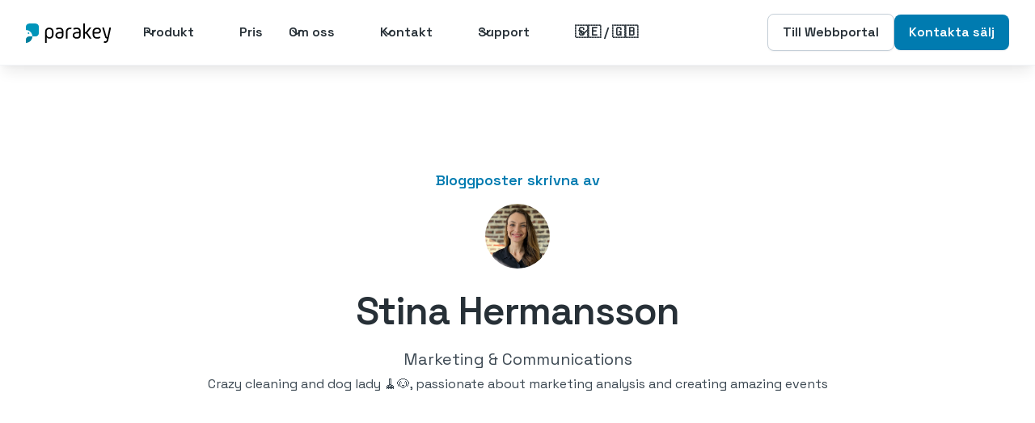

--- FILE ---
content_type: text/html; charset=utf-8
request_url: https://www.parakey.co/blog-authors/stina-hermansson
body_size: 35604
content:
<!DOCTYPE html><!-- Last Published: Thu Dec 18 2025 15:30:27 GMT+0000 (Coordinated Universal Time) --><html data-wf-domain="www.parakey.co" data-wf-page="651bd87fb7970eb877583e9c" data-wf-site="64367cd9c15bb65fde2edc0a" data-wf-intellimize-customer-id="117760586" lang="sv" data-wf-collection="651bd87fb7970eb877583e48" data-wf-item-slug="stina-hermansson"><head><meta charset="utf-8"/><title>Parakey Blog | Författare | Stina Hermansson</title><meta content="Marketing &amp; Communications | Crazy cleaning and dog lady 🧹🐶, passionate about marketing analysis and creating amazing events" name="description"/><meta content="Parakey Blog | Författare | Stina Hermansson" property="og:title"/><meta content="Marketing &amp; Communications | Crazy cleaning and dog lady 🧹🐶, passionate about marketing analysis and creating amazing events" property="og:description"/><meta content="https://cdn.prod.website-files.com/6437aa40b7920138e9b98bcd/647d9716e0d16b8eb003de72_6274bca3602150ac3cdd615b_Stina%2520Hermansson.jpeg" property="og:image"/><meta content="Parakey Blog | Författare | Stina Hermansson" property="twitter:title"/><meta content="Marketing &amp; Communications | Crazy cleaning and dog lady 🧹🐶, passionate about marketing analysis and creating amazing events" property="twitter:description"/><meta content="https://cdn.prod.website-files.com/6437aa40b7920138e9b98bcd/647d9716e0d16b8eb003de72_6274bca3602150ac3cdd615b_Stina%2520Hermansson.jpeg" property="twitter:image"/><meta property="og:type" content="website"/><meta content="summary_large_image" name="twitter:card"/><meta content="width=device-width, initial-scale=1" name="viewport"/><meta content="c-U1duTZnK3izoOKDg13NAPRfvy-Gn2xffz5V1r2hMg" name="google-site-verification"/><link href="https://cdn.prod.website-files.com/64367cd9c15bb65fde2edc0a/css/parakey-co-v-3.shared.8043016e2.min.css" rel="stylesheet" type="text/css"/><link href="https://fonts.googleapis.com" rel="preconnect"/><link href="https://fonts.gstatic.com" rel="preconnect" crossorigin="anonymous"/><script src="https://ajax.googleapis.com/ajax/libs/webfont/1.6.26/webfont.js" type="text/javascript"></script><script type="text/javascript">WebFont.load({  google: {    families: ["Inter:regular,500,600,700","Space Grotesk:300,regular,500,600,700:latin,latin-ext"]  }});</script><script type="text/javascript">!function(o,c){var n=c.documentElement,t=" w-mod-";n.className+=t+"js",("ontouchstart"in o||o.DocumentTouch&&c instanceof DocumentTouch)&&(n.className+=t+"touch")}(window,document);</script><link href="https://cdn.prod.website-files.com/64367cd9c15bb65fde2edc0a/647d87a7367518dac8caf13f_Favicon.png" rel="shortcut icon" type="image/x-icon"/><link href="https://cdn.prod.website-files.com/64367cd9c15bb65fde2edc0a/647d8759b2a2a4d5c6635550_Webclip.png" rel="apple-touch-icon"/><link href="https://www.parakey.co/blog-authors/stina-hermansson" rel="canonical"/><style>.anti-flicker, .anti-flicker * {visibility: hidden !important; opacity: 0 !important;}</style><style>[data-wf-hidden-variation], [data-wf-hidden-variation] * {
        display: none !important;
      }</style><script type="text/javascript">localStorage.removeItem('intellimize_opt_out_117760586'); if (localStorage.getItem('intellimize_data_tracking_type') !== 'always') { localStorage.setItem('intellimize_data_tracking_type', 'always'); }</script><script type="text/javascript">(function(e){var s={r:[]};e.wf={r:s.r,ready:t=>{s.r.push(t)}}})(window)</script><script type="text/javascript">(function(e,t,p){var n=document.documentElement,s={p:[],r:[]},u={p:s.p,r:s.r,push:function(e){s.p.push(e)},ready:function(e){s.r.push(e)}};e.intellimize=u,n.className+=" "+p,setTimeout(function(){n.className=n.className.replace(RegExp(" ?"+p),"")},t)})(window, 4000, 'anti-flicker')</script><link href="https://cdn.intellimize.co/snippet/117760586.js" rel="preload" as="script"/><script type="text/javascript">var wfClientScript=document.createElement("script");wfClientScript.src="https://cdn.intellimize.co/snippet/117760586.js",wfClientScript.async=!0,wfClientScript.onerror=function(){document.documentElement.className=document.documentElement.className.replace(RegExp(" ?anti-flicker"),"")},document.head.appendChild(wfClientScript);</script><link href="https://api.intellimize.co" rel="preconnect" crossorigin="true"/><link href="https://log.intellimize.co" rel="preconnect" crossorigin="true"/><link href="https://117760586.intellimizeio.com" rel="preconnect"/><script async="" src="https://www.googletagmanager.com/gtag/js?id=G-0FZT6WW09N"></script><script type="text/javascript">window.dataLayer = window.dataLayer || [];function gtag(){dataLayer.push(arguments);}gtag('set', 'developer_id.dZGVlNj', true);gtag('js', new Date());gtag('config', 'G-0FZT6WW09N');</script><!-- Please keep this css code to improve the font quality-->
<style>
  * {
  -webkit-font-smoothing: antialiased;
  -moz-osx-font-smoothing: grayscale;
}
</style>

<!-- Google Tag Manager -->
<script>(function(w,d,s,l,i){w[l]=w[l]||[];w[l].push({'gtm.start':
new Date().getTime(),event:'gtm.js'});var f=d.getElementsByTagName(s)[0],
j=d.createElement(s),dl=l!='dataLayer'?'&l='+l:'';j.async=true;j.src=
'https://www.googletagmanager.com/gtm.js?id='+i+dl;f.parentNode.insertBefore(j,f);
})(window,document,'script','dataLayer','GTM-WTPRHWQ');</script>
<!-- End Google Tag Manager --><script type="text/javascript">window.__WEBFLOW_CURRENCY_SETTINGS = {"currencyCode":"SEK","symbol":"kr","decimal":",","fractionDigits":2,"group":" ","template":" {{wf {&quot;path&quot;:&quot;amount&quot;,&quot;type&quot;:&quot;CommercePrice&quot;\\} }} {{wf {&quot;path&quot;:&quot;currencyCode&quot;,&quot;type&quot;:&quot;PlainText&quot;\\} }}","hideDecimalForWholeNumbers":true};</script></head><body><div class="page-wrapper"><div data-w-id="3db3f3e8-9979-87aa-d712-b5691af64322" data-animation="default" data-collapse="medium" data-duration="400" data-easing="ease" data-easing2="ease" role="banner" class="navbar01_component shadow-medium w-nav"><div class="navbar01_container"><a href="/" data-wf-native-id-path="7b13e467-b3f5-f58b-40c4-e07b235d33cb:3db3f3e8-9979-87aa-d712-b5691af64324" data-wf-ao-click-engagement-tracking="true" data-wf-element-id="3db3f3e8-9979-87aa-d712-b5691af64324" data-wf-component-context="%5B%7B%22componentId%22%3A%223db3f3e8-9979-87aa-d712-b5691af64322%22%2C%22instanceId%22%3A%227b13e467-b3f5-f58b-40c4-e07b235d33cb%22%7D%5D" class="navbar01_logo-link w-nav-brand"><img src="https://cdn.prod.website-files.com/64367cd9c15bb65fde2edc0a/646e22e334313ace99701f09_Parakey%20Horizontal%20Logo%20(Default%20Secondary).svg" loading="lazy" alt="Parakey logo" class="navbar_logo"/></a><nav role="navigation" class="navbar01_menu w-nav-menu"><div class="navbar01_menu-left"><div data-hover="true" data-delay="300" data-w-id="3db3f3e8-9979-87aa-d712-b5691af64331" class="navbar01_menu-dropdown w-dropdown"><div data-wf-native-id-path="7b13e467-b3f5-f58b-40c4-e07b235d33cb:3db3f3e8-9979-87aa-d712-b5691af64332" data-wf-ao-click-engagement-tracking="true" data-wf-element-id="3db3f3e8-9979-87aa-d712-b5691af64332" data-wf-component-context="%5B%7B%22componentId%22%3A%223db3f3e8-9979-87aa-d712-b5691af64322%22%2C%22instanceId%22%3A%227b13e467-b3f5-f58b-40c4-e07b235d33cb%22%7D%5D" class="navbar01_dropdown-toggle w-dropdown-toggle"><div class="dropdown-icon w-embed"><svg width="20" height="20" viewBox="0 0 20 20" fill="none" xmlns="http://www.w3.org/2000/svg">
<path d="M5 7.5L10 12.5L15 7.5" stroke="currentColor" stroke-width="1.67" stroke-linecap="round" stroke-linejoin="round"/>
</svg></div><div>Produkt</div></div><nav class="navbar01_dropdown-list w-dropdown-list"><div class="navbar01_container"><div class="navbar01_dropdown-content"><div class="navbar01_dropdown-content-left"><div class="navbar01_dropdown-link-list"><div id="w-node-_3db3f3e8-9979-87aa-d712-b5691af6433b-1af64322" class="margin-bottom margin-tiny"><h4 class="text-size-small text-weight-semibold text-color-primary700">Plattform</h4></div><a data-wf-native-id-path="7b13e467-b3f5-f58b-40c4-e07b235d33cb:3db3f3e8-9979-87aa-d712-b5691af6433e" data-wf-ao-click-engagement-tracking="true" data-wf-element-id="3db3f3e8-9979-87aa-d712-b5691af6433e" data-wf-component-context="%5B%7B%22componentId%22%3A%223db3f3e8-9979-87aa-d712-b5691af64322%22%2C%22instanceId%22%3A%227b13e467-b3f5-f58b-40c4-e07b235d33cb%22%7D%5D" href="/platform/overview" class="navbar01_dropdown-link w-inline-block"><div class="navbar01_icon-wrapper"><div class="icon-1x1-xsmall text-color-primary600 w-embed"><svg width=" 100%" height=" 100%" viewBox="0 0 24 24" fill="none" xmlns="http://www.w3.org/2000/svg">
<path d="M7.31024 11.95C7.31024 11.9861 7.28156 12.0095 7.25496 12.0095C7.22588 12.0095 7.19968 11.9856 7.19968 11.9521C7.19968 11.9147 7.22758 11.8926 7.25496 11.8926C7.28483 11.8926 7.31024 11.9152 7.31024 11.95ZM15.8779 15.125H12.8254C12.4014 10.9361 9.06716 7.60672 4.875 7.19618V4.1316C4.875 2.33162 6.3297 0.875 8.12214 0.875H15.8779C17.6688 0.875 19.125 2.33015 19.125 4.1316V11.8684C19.125 13.6684 17.6703 15.125 15.8779 15.125Z" stroke="currentColor" stroke-width="1.75"/>
<path d="M7.31024 11.95C7.31024 11.9861 7.28156 12.0094 7.25496 12.0094C7.22588 12.0094 7.19968 11.9856 7.19968 11.952C7.19968 11.9147 7.22758 11.8926 7.25496 11.8926C7.28483 11.8926 7.31024 11.9152 7.31024 11.95Z" fill="currentColor" stroke="currentColor" stroke-width="1.75"/>
<path d="M11.0718 16.875C10.6755 20.1103 8.10998 22.6755 4.875 23.0718V20C4.875 18.2729 6.2727 16.875 7.99389 16.875H11.0718Z" stroke="currentColor" stroke-width="1.75"/>
</svg></div></div><div class="navbar01_item-right"><div class="margin-bottom margin-tiny"><div class="text-weight-semibold text-color-gray900">Så fungerar Parakey</div></div><div class="text-size-small hide-mobile-landscape">Parakeys beståndsdelar</div></div></a><a data-wf-native-id-path="7b13e467-b3f5-f58b-40c4-e07b235d33cb:3db3f3e8-9979-87aa-d712-b5691af64347" data-wf-ao-click-engagement-tracking="true" data-wf-element-id="3db3f3e8-9979-87aa-d712-b5691af64347" data-wf-component-context="%5B%7B%22componentId%22%3A%223db3f3e8-9979-87aa-d712-b5691af64322%22%2C%22instanceId%22%3A%227b13e467-b3f5-f58b-40c4-e07b235d33cb%22%7D%5D" href="/platform/web-portal" class="navbar01_dropdown-link w-inline-block"><div class="navbar01_icon-wrapper"><div class="icon-1x1-xsmall text-color-primary600 w-embed"><svg width=" 100%" height=" 100%" viewBox="0 0 24 24" fill="none" xmlns="http://www.w3.org/2000/svg">
<path d="M8.82222 6.62231V21.7779" stroke="currentColor" stroke-width="1.75" stroke-linecap="round" stroke-linejoin="round"/>
<path d="M4.17778 10.7778H5.64445" stroke="currentColor" stroke-width="1.75" stroke-linecap="round" stroke-linejoin="round"/>
<path d="M4.17778 14.2H5.64445" stroke="currentColor" stroke-width="1.75" stroke-linecap="round" stroke-linejoin="round"/>
<path d="M4.17778 17.6223H5.64445" stroke="currentColor" stroke-width="1.75" stroke-linecap="round" stroke-linejoin="round"/>
<path d="M12.7333 10.0444H19.0889C19.0889 10.0444 19.8222 10.0444 19.8222 10.7778V17.6222C19.8222 17.6222 19.8222 18.3555 19.0889 18.3555H12.7333C12.7333 18.3555 12 18.3555 12 17.6222V10.7778C12 10.7778 12 10.0444 12.7333 10.0444Z" stroke="currentColor" stroke-width="1.75" stroke-linecap="round" stroke-linejoin="round"/>
<path d="M12 13.9556H19.8222" stroke="currentColor" stroke-width="1.75" stroke-linecap="round" stroke-linejoin="round"/>
<path d="M2.46667 2.22217H21.5333C21.5333 2.22217 23 2.22217 23 3.68883V20.3111C23 20.3111 23 21.7777 21.5333 21.7777H2.46667C2.46667 21.7777 1 21.7777 1 20.3111V3.68883C1 3.68883 1 2.22217 2.46667 2.22217Z" stroke="currentColor" stroke-width="1.75" stroke-linecap="round" stroke-linejoin="round"/>
<path d="M1 6.62231H23" stroke="currentColor" stroke-width="1.75" stroke-linecap="round" stroke-linejoin="round"/>
</svg></div></div><div class="navbar01_item-right"><div class="margin-bottom margin-tiny"><div class="text-weight-semibold text-color-gray900">Webbportal</div></div><div class="text-size-small hide-mobile-landscape">Administration på distans</div></div></a><a data-wf-native-id-path="7b13e467-b3f5-f58b-40c4-e07b235d33cb:3db3f3e8-9979-87aa-d712-b5691af64350" data-wf-ao-click-engagement-tracking="true" data-wf-element-id="3db3f3e8-9979-87aa-d712-b5691af64350" data-wf-component-context="%5B%7B%22componentId%22%3A%223db3f3e8-9979-87aa-d712-b5691af64322%22%2C%22instanceId%22%3A%227b13e467-b3f5-f58b-40c4-e07b235d33cb%22%7D%5D" href="/platform/app" class="navbar01_dropdown-link w-inline-block"><div class="navbar01_icon-wrapper"><div class="icon-1x1-xsmall text-color-primary600 w-embed"><svg width=" 100%" height=" 100%" viewBox="0 0 24 24" fill="none" xmlns="http://www.w3.org/2000/svg">
<path d="M13 4.85714C13 4.09938 12.6839 3.37266 12.1213 2.83684C11.5587 2.30102 10.7956 2 10 2H4C3.20435 2 2.44129 2.30102 1.87868 2.83684C1.31607 3.37266 1 4.09938 1 4.85714V19.1429C1 19.9006 1.31607 20.6273 1.87868 21.1632C2.44129 21.699 3.20435 22 4 22H10C10.7956 22 11.5587 21.699 12.1213 21.1632C12.6839 20.6273 13 19.9006 13 19.1429V14.8571" stroke="currentColor" stroke-width="1.75" stroke-linecap="round" stroke-linejoin="round"/>
<path d="M1 18H13" stroke="currentColor" stroke-width="1.75" stroke-linecap="round" stroke-linejoin="round"/>
<path d="M7 10H14" stroke="currentColor" stroke-width="1.75" stroke-linecap="round" stroke-linejoin="round"/>
<path d="M12 8L14 10L12 12" stroke="currentColor" stroke-width="1.75" stroke-linecap="round" stroke-linejoin="round"/>
<path d="M16 13L23 7L19.5 4V16L23 13L16 7" stroke="currentColor" stroke-width="1.75" stroke-linecap="round" stroke-linejoin="round"/>
</svg></div></div><div class="navbar01_item-right"><div class="margin-bottom margin-tiny"><div class="text-weight-semibold text-color-gray900">App</div></div><div class="text-size-small hide-mobile-landscape">Användarens nyckel i mobilen</div></div></a><a data-wf-native-id-path="7b13e467-b3f5-f58b-40c4-e07b235d33cb:3db3f3e8-9979-87aa-d712-b5691af64359" data-wf-ao-click-engagement-tracking="true" data-wf-element-id="3db3f3e8-9979-87aa-d712-b5691af64359" data-wf-component-context="%5B%7B%22componentId%22%3A%223db3f3e8-9979-87aa-d712-b5691af64322%22%2C%22instanceId%22%3A%227b13e467-b3f5-f58b-40c4-e07b235d33cb%22%7D%5D" href="/platform/integrations" class="navbar01_dropdown-link w-inline-block"><div class="navbar01_icon-wrapper"><div class="icon-1x1-xsmall text-color-primary600 w-embed"><svg width=" 100%" height=" 100%" viewBox="0 0 24 24" fill="none" xmlns="http://www.w3.org/2000/svg">
<path d="M16.6663 13.9993C18.0572 14.0228 19.4005 13.4883 20.4007 12.5131C21.401 11.538 21.9762 10.202 22 8.79916C21.976 7.39646 21.4006 6.0608 20.4004 5.08585C19.4002 4.1109 18.057 3.57648 16.6663 3.60008C16.215 3.60004 15.7653 3.65559 15.3274 3.7655C14.9205 2.93011 14.2882 2.22747 13.5031 1.73835C12.718 1.24924 11.812 0.993499 10.8892 1.00054C9.6853 0.982498 8.51818 1.41903 7.61703 2.22442C6.71587 3.02982 6.14578 4.14589 6.01869 5.35349C4.93679 5.43803 3.92515 5.92683 3.18183 6.72418C2.43852 7.52154 2.01706 8.57002 2 9.66434C2.02039 10.8331 2.49988 11.9458 3.33314 12.7582C4.16641 13.5707 5.28532 14.0163 6.44411 13.9972L16.6663 13.9993Z" stroke="currentColor" stroke-width="1.75" stroke-linecap="round" stroke-linejoin="round"/>
<path d="M20 23V17" stroke="currentColor" stroke-width="1.75" stroke-linecap="round" stroke-linejoin="round"/>
<path d="M19 17H21" stroke="currentColor" stroke-width="1.75" stroke-linecap="round" stroke-linejoin="round"/>
<path d="M19 23H21" stroke="currentColor" stroke-width="1.75" stroke-linecap="round" stroke-linejoin="round"/>
<path d="M11 23V20" stroke="currentColor" stroke-width="1.75" stroke-linecap="round" stroke-linejoin="round"/>
<path d="M11 20.5H13C13.5304 20.5 14.1249 20.2813 14.5 20C14.8751 19.7187 15 18.8978 15 18.5C15 18.1022 14.7893 17.7206 14.4142 17.4393C14.0391 17.158 13.5304 17 13 17H11V20.5Z" stroke="currentColor" stroke-width="1.75" stroke-linecap="round" stroke-linejoin="round"/>
<path d="M2 23L2.70499 18.4719C2.77346 18.0613 2.9917 17.6876 3.32056 17.4179C3.64943 17.1482 4.06741 17 4.49952 17C4.93164 17 5.34961 17.1482 5.67848 17.4179C6.00735 17.6876 6.22559 18.0613 6.29405 18.4719L7 23" stroke="currentColor" stroke-width="1.75" stroke-linecap="round" stroke-linejoin="round"/>
<path d="M3 21H6" stroke="currentColor" stroke-width="1.75" stroke-linecap="round" stroke-linejoin="round"/>
</svg></div></div><div class="navbar01_item-right"><div class="margin-bottom margin-tiny"><div class="text-weight-semibold text-color-gray900">Integration</div></div><div class="text-size-small hide-mobile-landscape">Koppla samman med tjänster</div></div></a><a data-wf-native-id-path="7b13e467-b3f5-f58b-40c4-e07b235d33cb:f05bdb1b-880b-29c1-4582-0bc0abfa2cc1" data-wf-ao-click-engagement-tracking="true" data-wf-element-id="f05bdb1b-880b-29c1-4582-0bc0abfa2cc1" data-wf-component-context="%5B%7B%22componentId%22%3A%223db3f3e8-9979-87aa-d712-b5691af64322%22%2C%22instanceId%22%3A%227b13e467-b3f5-f58b-40c4-e07b235d33cb%22%7D%5D" href="/platform/feature-list" class="navbar01_dropdown-link w-inline-block"><div class="navbar01_icon-wrapper"><div class="icon-1x1-xsmall text-color-primary600 w-embed"><svg width=" 100%" height=" 100%" viewBox="0 0 24 24" fill="none" xmlns="http://www.w3.org/2000/svg">
<g clip-path="url(#clip0_3139_3411)">
<path d="M1 3.2C1 3.48891 1.0569 3.77499 1.16747 4.0419C1.27803 4.30882 1.44008 4.55135 1.64437 4.75563C1.84865 4.95992 2.09118 5.12197 2.3581 5.23254C2.62501 5.3431 2.91109 5.4 3.2 5.4C3.48891 5.4 3.77499 5.3431 4.0419 5.23254C4.30882 5.12197 4.55135 4.95992 4.75563 4.75563C4.95992 4.55135 5.12197 4.30882 5.23254 4.0419C5.3431 3.77499 5.4 3.48891 5.4 3.2C5.4 2.91109 5.3431 2.62501 5.23254 2.3581C5.12197 2.09118 4.95992 1.84865 4.75563 1.64437C4.55135 1.44008 4.30882 1.27803 4.0419 1.16747C3.77499 1.0569 3.48891 1 3.2 1C2.91109 1 2.62501 1.0569 2.3581 1.16747C2.09118 1.27803 1.84865 1.44008 1.64437 1.64437C1.44008 1.84865 1.27803 2.09118 1.16747 2.3581C1.0569 2.62501 1 2.91109 1 3.2Z" stroke="currentColor" stroke-width="1.75" stroke-linecap="round" stroke-linejoin="round"/>
<path d="M1 12C1 12.289 1.0569 12.575 1.16747 12.842C1.27803 13.1089 1.44008 13.3514 1.64437 13.5557C1.84865 13.76 2.09118 13.922 2.3581 14.0326C2.62501 14.1431 2.91109 14.2 3.2 14.2C3.48891 14.2 3.77499 14.1431 4.0419 14.0326C4.30882 13.922 4.55135 13.76 4.75563 13.5557C4.95992 13.3514 5.12197 13.1089 5.23254 12.842C5.3431 12.575 5.4 12.289 5.4 12C5.4 11.7111 5.3431 11.4251 5.23254 11.1581C5.12197 10.8912 4.95992 10.6487 4.75563 10.4444C4.55135 10.2401 4.30882 10.0781 4.0419 9.96751C3.77499 9.85695 3.48891 9.80005 3.2 9.80005C2.91109 9.80005 2.62501 9.85695 2.3581 9.96751C2.09118 10.0781 1.84865 10.2401 1.64437 10.4444C1.44008 10.6487 1.27803 10.8912 1.16747 11.1581C1.0569 11.4251 1 11.7111 1 12Z" stroke="currentColor" stroke-width="1.75" stroke-linecap="round" stroke-linejoin="round"/>
<path d="M1 20.8001C1 21.089 1.0569 21.3751 1.16747 21.642C1.27803 21.9089 1.44008 22.1514 1.64437 22.3557C1.84865 22.56 2.09118 22.7221 2.3581 22.8326C2.62501 22.9432 2.91109 23.0001 3.2 23.0001C3.48891 23.0001 3.77499 22.9432 4.0419 22.8326C4.30882 22.7221 4.55135 22.56 4.75563 22.3557C4.95992 22.1514 5.12197 21.9089 5.23254 21.642C5.3431 21.3751 5.4 21.089 5.4 20.8001C5.4 20.5112 5.3431 20.2251 5.23254 19.9582C5.12197 19.6913 4.95992 19.4488 4.75563 19.2445C4.55135 19.0402 4.30882 18.8781 4.0419 18.7676C3.77499 18.657 3.48891 18.6001 3.2 18.6001C2.91109 18.6001 2.62501 18.657 2.3581 18.7676C2.09118 18.8781 1.84865 19.0402 1.64437 19.2445C1.44008 19.4488 1.27803 19.6913 1.16747 19.9582C1.0569 20.2251 1 20.5112 1 20.8001Z" stroke="currentColor" stroke-width="1.75" stroke-linecap="round" stroke-linejoin="round"/>
<path d="M8.33331 3.19995H23" stroke="currentColor" stroke-width="1.75" stroke-linecap="round" stroke-linejoin="round"/>
<path d="M8.33331 12H23" stroke="currentColor" stroke-width="1.75" stroke-linecap="round" stroke-linejoin="round"/>
<path d="M8.33331 20.8H23" stroke="currentColor" stroke-width="1.75" stroke-linecap="round" stroke-linejoin="round"/>
</g>
<defs>
<clipPath id="clip0_3139_3411">
<rect width="24" height="24" fill="currentColor"/>
</clipPath>
</defs>
</svg></div></div><div class="navbar01_item-right"><div class="margin-bottom margin-tiny"><div class="text-weight-semibold text-color-gray900">Funktionslista</div></div><div class="text-size-small hide-mobile-landscape">Samtliga funktioner i Parakey</div></div></a></div><div class="navbar01_dropdown-link-list"><div id="w-node-_3db3f3e8-9979-87aa-d712-b5691af64363-1af64322" class="margin-bottom margin-tiny"><h4 class="text-size-small text-weight-semibold text-color-primary700">Hårdvara</h4></div><a data-wf-native-id-path="7b13e467-b3f5-f58b-40c4-e07b235d33cb:3db3f3e8-9979-87aa-d712-b5691af64378" data-wf-ao-click-engagement-tracking="true" data-wf-element-id="3db3f3e8-9979-87aa-d712-b5691af64378" data-wf-component-context="%5B%7B%22componentId%22%3A%223db3f3e8-9979-87aa-d712-b5691af64322%22%2C%22instanceId%22%3A%227b13e467-b3f5-f58b-40c4-e07b235d33cb%22%7D%5D" href="/platform/door-handle" class="navbar01_dropdown-link w-inline-block"><div class="navbar01_icon-wrapper"><div class="icon-1x1-xsmall text-color-primary600 w-embed"><svg width=" 100%" height=" 100%" viewBox="0 0 24 24" fill="none" xmlns="http://www.w3.org/2000/svg">
<path d="M11 14C10.3793 15.7 8.62069 17 6.65517 17C4.06897 17 2 15 2 12.5C2 10 4.06897 8 6.65517 8C8.72414 8 10.3793 9.3 11 11" stroke="currentColor" stroke-width="1.75" stroke-miterlimit="10" stroke-linecap="round" stroke-linejoin="round"/>
<path d="M22 12.5C22 13.3 21.2917 14 20.4821 14H6.51786C5.70833 14 5 13.3 5 12.5C5 11.7 5.70833 11 6.51786 11H20.4821C21.3929 11 22 11.7 22 12.5Z" stroke="currentColor" stroke-width="1.75" stroke-miterlimit="10" stroke-linecap="round" stroke-linejoin="round"/>
</svg></div></div><div class="navbar01_item-right"><div class="margin-bottom margin-tiny"><div class="navbar01_text-wrapper"><div class="text-weight-semibold text-color-gray900">Door Handle</div></div></div><div class="text-size-small hide-mobile-landscape">Passersystem i handtaget</div></div></a><a data-wf-native-id-path="7b13e467-b3f5-f58b-40c4-e07b235d33cb:dead6bd1-7e5f-09d3-9014-350a9b3c123c" data-wf-ao-click-engagement-tracking="true" data-wf-element-id="dead6bd1-7e5f-09d3-9014-350a9b3c123c" data-wf-component-context="%5B%7B%22componentId%22%3A%223db3f3e8-9979-87aa-d712-b5691af64322%22%2C%22instanceId%22%3A%227b13e467-b3f5-f58b-40c4-e07b235d33cb%22%7D%5D" href="/platform/cylinder" class="navbar01_dropdown-link w-inline-block"><div class="navbar01_icon-wrapper"><div class="icon-1x1-xsmall text-color-primary600 w-embed"><svg width=" 100%" height=" 100%" viewBox="0 0 24 24" fill="none" xmlns="http://www.w3.org/2000/svg">
<path d="M5 19C5.79565 19 6.55871 18.2625 7.12132 16.9497C7.68393 15.637 8 13.8565 8 12C8 10.1435 7.68393 8.36301 7.12132 7.05025C6.55871 5.7375 5.79565 5 5 5C4.20435 5 3.44129 5.7375 2.87868 7.05025C2.31607 8.36301 2 10.1435 2 12C2 13.8565 2.31607 15.637 2.87868 16.9497C3.44129 18.2625 4.20435 19 5 19Z" stroke="currentColor" stroke-width="1.75" stroke-linecap="round" stroke-linejoin="round"/>
<path d="M14 19C15.0609 19 16.0783 18.2625 16.8284 16.9497C17.5786 15.637 18 13.8565 18 12C18 10.1435 17.5786 8.36301 16.8284 7.05025C16.0783 5.7375 15.0609 5 14 5" stroke="currentColor" stroke-width="1.75" stroke-linecap="round" stroke-linejoin="round"/>
<path d="M18 9L20 9C20.7956 9 21.5587 9.31607 22.1213 9.87868C22.6839 10.4413 23 11.2044 23 12C23 12.7956 22.6839 13.5587 22.1213 14.1213C21.5587 14.6839 20.7956 15 20 15L18 15" stroke="currentColor" stroke-width="1.75" stroke-linecap="round" stroke-linejoin="round"/>
<path d="M5 5L14 5" stroke="currentColor" stroke-width="1.75" stroke-linecap="round" stroke-linejoin="round"/>
<path d="M5 19L14 19" stroke="currentColor" stroke-width="1.75" stroke-linecap="round" stroke-linejoin="round"/>
</svg></div></div><div class="navbar01_item-right"><div class="margin-bottom margin-tiny"><div class="navbar01_text-wrapper"><div class="text-weight-semibold text-color-gray900">Cylinder</div></div></div><div class="text-size-small hide-mobile-landscape">Flexibel elektronisk cylinder</div></div></a><a data-wf-native-id-path="7b13e467-b3f5-f58b-40c4-e07b235d33cb:282e3b68-7e0c-2b62-5ccc-7bba466e948d" data-wf-ao-click-engagement-tracking="true" data-wf-element-id="282e3b68-7e0c-2b62-5ccc-7bba466e948d" data-wf-component-context="%5B%7B%22componentId%22%3A%223db3f3e8-9979-87aa-d712-b5691af64322%22%2C%22instanceId%22%3A%227b13e467-b3f5-f58b-40c4-e07b235d33cb%22%7D%5D" href="/platform/slim" class="navbar01_dropdown-link w-inline-block"><div class="navbar01_icon-wrapper"><div class="icon-1x1-xsmall text-color-primary600 w-embed"><svg width=" 100%" height=" 100%" viewBox="0 0 24 24" fill="none" xmlns="http://www.w3.org/2000/svg">
<path d="M6.27273 3H17.7273C17.7273 3 21 3 21 6.27273V17.7273C21 17.7273 21 21 17.7273 21H6.27273C6.27273 21 3 21 3 17.7273V6.27273C3 6.27273 3 3 6.27273 3Z" stroke="currentColor" stroke-width="1.75" stroke-linecap="round" stroke-linejoin="round"/>
<path d="M10.5714 17H11" stroke="currentColor" stroke-width="1.75" stroke-linecap="round" stroke-linejoin="round"/>
<path d="M8 17H8.42857" stroke="currentColor" stroke-width="1.75" stroke-linecap="round" stroke-linejoin="round"/>
<path d="M10.5714 17H11" stroke="currentColor" stroke-width="1.75" stroke-linecap="round" stroke-linejoin="round"/>
<path d="M8 17H8.42857" stroke="currentColor" stroke-width="1.75" stroke-linecap="round" stroke-linejoin="round"/>
<path d="M15.5714 17H16" stroke="currentColor" stroke-width="1.75" stroke-linecap="round" stroke-linejoin="round"/>
<path d="M13 17H13.4286" stroke="currentColor" stroke-width="1.75" stroke-linecap="round" stroke-linejoin="round"/>
<path d="M15.5714 17H16" stroke="currentColor" stroke-width="1.75" stroke-linecap="round" stroke-linejoin="round"/>
<path d="M13 17H13.4286" stroke="currentColor" stroke-width="1.75" stroke-linecap="round" stroke-linejoin="round"/>
<path d="M17 10.4285L17 9.9999" stroke="currentColor" stroke-width="1.75" stroke-linecap="round" stroke-linejoin="round"/>
<path d="M17 13L17 12.5714" stroke="currentColor" stroke-width="1.75" stroke-linecap="round" stroke-linejoin="round"/>
</svg></div></div><div class="navbar01_item-right"><div class="margin-bottom margin-tiny"><div class="navbar01_text-wrapper"><div class="text-weight-semibold text-color-gray900">Slim</div></div></div><div class="text-size-small hide-mobile-landscape">Världens minsta passerystem</div></div></a><a data-wf-native-id-path="7b13e467-b3f5-f58b-40c4-e07b235d33cb:3db3f3e8-9979-87aa-d712-b5691af64366" data-wf-ao-click-engagement-tracking="true" data-wf-element-id="3db3f3e8-9979-87aa-d712-b5691af64366" data-wf-component-context="%5B%7B%22componentId%22%3A%223db3f3e8-9979-87aa-d712-b5691af64322%22%2C%22instanceId%22%3A%227b13e467-b3f5-f58b-40c4-e07b235d33cb%22%7D%5D" href="/platform/control-unit" class="navbar01_dropdown-link hide w-inline-block"><div class="navbar01_icon-wrapper"><div class="icon-1x1-xsmall text-color-primary600 w-embed"><svg width=" 100%" height=" 100%" viewBox="0 0 24 24" fill="none" xmlns="http://www.w3.org/2000/svg">
<path d="M3 9H21C21 9 22.5 9 22.5 9.90909V18.0909C22.5 18.0909 22.5 19 21 19H3C3 19 1.5 19 1.5 18.0909V9.90909C1.5 9.90909 1.5 9 3 9Z" stroke="currentColor" stroke-width="1.75" stroke-linecap="round" stroke-linejoin="round"/>
<path d="M22.5 9.83333L20.0534 4.77C19.9331 4.54039 19.7366 4.34537 19.4879 4.20867C19.2393 4.07196 18.9491 3.99947 18.6527 4.00001H5.3483C5.05175 3.9993 4.76135 4.07172 4.51248 4.20843C4.26361 4.34514 4.067 4.54026 3.9466 4.77L1.5 9.83333" stroke="currentColor" stroke-width="1.75" stroke-linecap="round" stroke-linejoin="round"/>
<path d="M14.5 14.6667H15.5" stroke="currentColor" stroke-width="1.75" stroke-linecap="round" stroke-linejoin="round"/>
<path d="M8.5 14.6667H9.5" stroke="currentColor" stroke-width="1.75" stroke-linecap="round" stroke-linejoin="round"/>
</svg></div></div><div class="navbar01_item-right"><div class="margin-bottom margin-tiny"><div class="text-weight-semibold text-color-gray900">Styrbox</div></div><div class="text-size-small hide-mobile-landscape">Dörrkontrollenhet med lång räckvidd</div></div></a><a data-wf-native-id-path="7b13e467-b3f5-f58b-40c4-e07b235d33cb:3db3f3e8-9979-87aa-d712-b5691af6436f" data-wf-ao-click-engagement-tracking="true" data-wf-element-id="3db3f3e8-9979-87aa-d712-b5691af6436f" data-wf-component-context="%5B%7B%22componentId%22%3A%223db3f3e8-9979-87aa-d712-b5691af64322%22%2C%22instanceId%22%3A%227b13e467-b3f5-f58b-40c4-e07b235d33cb%22%7D%5D" href="/platform/pdl" class="navbar01_dropdown-link w-inline-block"><div class="navbar01_icon-wrapper"><div class="icon-1x1-xsmall text-color-primary600 w-embed"><svg width=" 100%" height=" 100%" viewBox="0 0 24 24" fill="none" xmlns="http://www.w3.org/2000/svg">
<g clip-path="url(#clip0_3844_269524)">
<path d="M8.11866 16.1523L6.66354 15.7881" stroke="currentColor" stroke-width="1.75" stroke-linecap="round"/>
<path d="M9.69672 9.84689C9.69672 9.84689 8.2416 9.48272 7.75656 9.36133" stroke="currentColor" stroke-width="1.75" stroke-linecap="round"/>
<path d="M11.032 4.51074C11.032 4.51074 18.0111 6.2574 18.7927 6.453L14.9082 21.9743L7.14753 20.032" stroke="currentColor" stroke-width="1.75" stroke-linecap="round" stroke-linejoin="round"/>
<path d="M11.7604 1.60059L6.41917 22.9424" stroke="currentColor" stroke-width="1.75" stroke-linecap="round"/>
<circle cx="14.5477" cy="8.99901" r="0.5" transform="rotate(14.0508 14.5477 8.99901)" stroke="currentColor" stroke-width="1.75"/>
<circle cx="12.3626" cy="17.7295" r="0.5" transform="rotate(14.0508 12.3626 17.7295)" stroke="currentColor" stroke-width="1.75"/>
</g>
<defs>
<clipPath id="clip0_3844_269524">
<rect width="24" height="24" fill="currentColor"/>
</clipPath>
</defs>
</svg></div></div><div class="navbar01_item-right"><div class="margin-bottom margin-tiny"><div class="text-weight-semibold text-color-gray900">PDL</div></div><div class="text-size-small hide-mobile-landscape">Professionellt digitalt lås</div></div></a></div></div><div class="navbar01_dropdown-content-right"><div class="navbar01_dropdown-content-wrapper"><div id="w-node-_3db3f3e8-9979-87aa-d712-b5691af64390-1af64322" class="padding-left padding-custom1"><h4 class="text-size-small text-weight-semibold text-color-primary700">Resurser</h4></div><div class="navbar01_dropdown-blog-list"><div id="w-node-_7ae7d2a8-76e6-3539-5b0d-b8e5fe87fce2-1af64322" class="navbar01_blog-item"><div class="navbar01_blog-image-wrapper"><div class="navbar01_blog-image-content"><div class="margin-bottom margin-tiny"><div class="text-size-tiny text-weight-medium hide">Resurs #1</div></div><div class="text-size-small text-weight-medium hide">Beskrivande text</div></div><img src="https://cdn.prod.website-files.com/64367cd9c15bb65fde2edc0a/6510a3c8625c8bc9b03a9c22_Menu%20bar%20-%20Digital%20Brochure%20%231%20(16_9)%400.25x.webp" loading="eager" sizes="100vw" srcset="https://cdn.prod.website-files.com/64367cd9c15bb65fde2edc0a/6510a3c8625c8bc9b03a9c22_Menu%20bar%20-%20Digital%20Brochure%20%231%20(16_9)%400.25x-p-500.webp 500w, https://cdn.prod.website-files.com/64367cd9c15bb65fde2edc0a/6510a3c8625c8bc9b03a9c22_Menu%20bar%20-%20Digital%20Brochure%20%231%20(16_9)%400.25x.webp 640w" alt="Digitala broschyrer" class="navbar01_blog-image"/></div><div class="navbar01_large-item-content"><div class="margin-bottom margin-tiny"><div class="text-weight-semibold text-color-gray900">Digital broschyr</div></div><div class="text-size-small">Ladda ner vår digitala broschyr i PDF, tänk på att den kontinuerligt uppdateras.</div><div class="margin-top margin-xxsmall"><div class="button-row"><a data-wf-native-id-path="7b13e467-b3f5-f58b-40c4-e07b235d33cb:56aae44d-be76-bfbc-62fa-52a3275d43e3" data-wf-ao-click-engagement-tracking="true" data-wf-element-id="56aae44d-be76-bfbc-62fa-52a3275d43e3" data-wf-component-context="%5B%7B%22componentId%22%3A%223db3f3e8-9979-87aa-d712-b5691af64322%22%2C%22instanceId%22%3A%227b13e467-b3f5-f58b-40c4-e07b235d33cb%22%7D%5D" href="https://assets.parakey.co/public/Parakey-Broschyr(Mars-25).pdf" target="_blank" class="w-inline-block"><div class="button-link is-button-xsmall"><div class="button-icon w-embed"><svg width=" 100%" height=" 100%" viewBox="0 0 20 20" fill="none" xmlns="http://www.w3.org/2000/svg">
<g clip-path="url(#clip0_3139_3484)">
<path d="M7 11L10 14L13 11" stroke="currentColor" stroke-width="2" stroke-linecap="round" stroke-linejoin="round"/>
<path d="M10 5V14" stroke="currentColor" stroke-width="2" stroke-linecap="round" stroke-linejoin="round"/>
<path d="M1 10C1 12.3869 1.94821 14.6761 3.63604 16.364C5.32387 18.0518 7.61305 19 10 19C12.3869 19 14.6761 18.0518 16.364 16.364C18.0518 14.6761 19 12.3869 19 10C19 7.61305 18.0518 5.32387 16.364 3.63604C14.6761 1.94821 12.3869 1 10 1C7.61305 1 5.32387 1.94821 3.63604 3.63604C1.94821 5.32387 1 7.61305 1 10Z" stroke="currentColor" stroke-width="2" stroke-linecap="round" stroke-linejoin="round"/>
</g>
<defs>
<clipPath id="clip0_3139_3484">
<rect width="20" height="20" fill="currentColor"/>
</clipPath>
</defs>
</svg></div><div>Svenska</div></div></a><a data-wf-native-id-path="7b13e467-b3f5-f58b-40c4-e07b235d33cb:3d2dcf28-cd3d-0377-cda8-c146617a64ea" data-wf-ao-click-engagement-tracking="true" data-wf-element-id="3d2dcf28-cd3d-0377-cda8-c146617a64ea" data-wf-component-context="%5B%7B%22componentId%22%3A%223db3f3e8-9979-87aa-d712-b5691af64322%22%2C%22instanceId%22%3A%227b13e467-b3f5-f58b-40c4-e07b235d33cb%22%7D%5D" href="https://assets.parakey.co/public/Parakey-Brosjyre(August-25)(No).pdf" target="_blank" class="w-inline-block"><div class="button-link is-button-xsmall"><div class="button-icon w-embed"><svg width=" 100%" height=" 100%" viewBox="0 0 20 20" fill="none" xmlns="http://www.w3.org/2000/svg">
<g clip-path="url(#clip0_3139_3484)">
<path d="M7 11L10 14L13 11" stroke="currentColor" stroke-width="2" stroke-linecap="round" stroke-linejoin="round"/>
<path d="M10 5V14" stroke="currentColor" stroke-width="2" stroke-linecap="round" stroke-linejoin="round"/>
<path d="M1 10C1 12.3869 1.94821 14.6761 3.63604 16.364C5.32387 18.0518 7.61305 19 10 19C12.3869 19 14.6761 18.0518 16.364 16.364C18.0518 14.6761 19 12.3869 19 10C19 7.61305 18.0518 5.32387 16.364 3.63604C14.6761 1.94821 12.3869 1 10 1C7.61305 1 5.32387 1.94821 3.63604 3.63604C1.94821 5.32387 1 7.61305 1 10Z" stroke="currentColor" stroke-width="2" stroke-linecap="round" stroke-linejoin="round"/>
</g>
<defs>
<clipPath id="clip0_3139_3484">
<rect width="20" height="20" fill="currentColor"/>
</clipPath>
</defs>
</svg></div><div>Norska</div></div></a><a data-wf-native-id-path="7b13e467-b3f5-f58b-40c4-e07b235d33cb:ee1ce63c-f235-5534-a0de-43a1c6f99657" data-wf-ao-click-engagement-tracking="true" data-wf-element-id="ee1ce63c-f235-5534-a0de-43a1c6f99657" data-wf-component-context="%5B%7B%22componentId%22%3A%223db3f3e8-9979-87aa-d712-b5691af64322%22%2C%22instanceId%22%3A%227b13e467-b3f5-f58b-40c4-e07b235d33cb%22%7D%5D" href="https://assets.parakey.co/public/Parakey-Brochure(March-25)(Eng).pdf" target="_blank" class="w-inline-block"><div class="button-link is-button-xsmall"><div class="button-icon w-embed"><svg width=" 100%" height=" 100%" viewBox="0 0 20 20" fill="none" xmlns="http://www.w3.org/2000/svg">
<g clip-path="url(#clip0_3139_3484)">
<path d="M7 11L10 14L13 11" stroke="currentColor" stroke-width="2" stroke-linecap="round" stroke-linejoin="round"/>
<path d="M10 5V14" stroke="currentColor" stroke-width="2" stroke-linecap="round" stroke-linejoin="round"/>
<path d="M1 10C1 12.3869 1.94821 14.6761 3.63604 16.364C5.32387 18.0518 7.61305 19 10 19C12.3869 19 14.6761 18.0518 16.364 16.364C18.0518 14.6761 19 12.3869 19 10C19 7.61305 18.0518 5.32387 16.364 3.63604C14.6761 1.94821 12.3869 1 10 1C7.61305 1 5.32387 1.94821 3.63604 3.63604C1.94821 5.32387 1 7.61305 1 10Z" stroke="currentColor" stroke-width="2" stroke-linecap="round" stroke-linejoin="round"/>
</g>
<defs>
<clipPath id="clip0_3139_3484">
<rect width="20" height="20" fill="currentColor"/>
</clipPath>
</defs>
</svg></div><div>Engelska</div></div></a></div></div></div></div><a data-wf-native-id-path="7b13e467-b3f5-f58b-40c4-e07b235d33cb:ecc31e74-47d2-1a50-9c14-988f8a343b86" data-wf-ao-click-engagement-tracking="true" data-wf-element-id="ecc31e74-47d2-1a50-9c14-988f8a343b86" data-wf-component-context="%5B%7B%22componentId%22%3A%223db3f3e8-9979-87aa-d712-b5691af64322%22%2C%22instanceId%22%3A%227b13e467-b3f5-f58b-40c4-e07b235d33cb%22%7D%5D" href="/blog-categories/customer-story" class="navbar01_blog-item w-inline-block"><div class="navbar01_blog-image-wrapper"><div class="navbar01_blog-image-content"><div class="margin-bottom margin-tiny"><div class="text-size-tiny text-weight-medium hide">Resurs #1</div></div><div class="text-size-small text-weight-medium hide">Beskrivande text</div></div><img src="https://cdn.prod.website-files.com/64367cd9c15bb65fde2edc0a/6512af543f5bcda0ac3961be_Menu%20bar%20-%20Customer%20stories%20%232%20(16_9)%400.25x.webp" loading="eager" sizes="100vw" srcset="https://cdn.prod.website-files.com/64367cd9c15bb65fde2edc0a/6512af543f5bcda0ac3961be_Menu%20bar%20-%20Customer%20stories%20%232%20(16_9)%400.25x-p-500.webp 500w, https://cdn.prod.website-files.com/64367cd9c15bb65fde2edc0a/6512af543f5bcda0ac3961be_Menu%20bar%20-%20Customer%20stories%20%232%20(16_9)%400.25x.webp 640w" alt="En innegård i en fastighet" class="navbar01_blog-image"/></div><div class="navbar01_large-item-content"><div class="margin-bottom margin-tiny"><div class="text-weight-semibold text-color-gray900">Alla kundcase</div></div><div class="text-size-small">Hör vad kunder har att säga om Parakey och hur lösningen löser deras utmaningar.</div></div></a><a href="#" id="w-node-c07f1f59-439a-8c9f-dbf1-4bef5e7e8702-1af64322" class="navbar01_blog-item w-inline-block w-lightbox"><div class="navbar01_blog-image-wrapper"><div class="navbar01_blog-image-content"><div class="margin-bottom margin-tiny"><div class="text-size-tiny text-weight-medium hide">Resurs #1</div></div><div class="text-size-small text-weight-medium hide">Beskrivande text</div></div><img src="https://cdn.prod.website-files.com/64367cd9c15bb65fde2edc0a/6510912f0e884035b5401557_Menu%20bar%20-%20Slim%20Release%20%232%20(16_9)%400.25x.webp" loading="eager" sizes="100vw" srcset="https://cdn.prod.website-files.com/64367cd9c15bb65fde2edc0a/6510912f0e884035b5401557_Menu%20bar%20-%20Slim%20Release%20%232%20(16_9)%400.25x-p-500.webp 500w, https://cdn.prod.website-files.com/64367cd9c15bb65fde2edc0a/6510912f0e884035b5401557_Menu%20bar%20-%20Slim%20Release%20%232%20(16_9)%400.25x.webp 640w" alt="Jonas Arvidsson, VD på Parakey, under på scenen vid lanseringen av Parakey Slim" class="navbar01_blog-image"/></div><div class="navbar01_large-item-content"><div class="margin-bottom margin-tiny"><div class="text-weight-semibold text-color-gray900">Parakey Slim lansering</div></div><div class="text-size-small">Se inspelningen från vår största lansering av vår minsta produkt någonsin.</div><div class="margin-top margin-xxsmall"><div class="button-row"><div class="button-link is-button-xsmall"><div class="button-icon w-embed"><svg width=" 100%" height=" 100%" viewBox="0 0 20 20" fill="none" xmlns="http://www.w3.org/2000/svg">
<g clip-path="url(#clip0_3139_3461)">
<path d="M1 10C1 12.3869 1.94821 14.6761 3.63604 16.364C5.32387 18.0518 7.61305 19 10 19C12.3869 19 14.6761 18.0518 16.364 16.364C18.0518 14.6761 19 12.3869 19 10C19 7.61305 18.0518 5.32387 16.364 3.63604C14.6761 1.94821 12.3869 1 10 1C7.61305 1 5.32387 1.94821 3.63604 3.63604C1.94821 5.32387 1 7.61305 1 10Z" stroke="currentColor" stroke-width="2" stroke-linecap="round" stroke-linejoin="round"/>
<path d="M7 6.54055V13.4605C7 13.8555 7.38991 14.1162 7.72892 13.9481L14.7062 10.4881C14.7968 10.4339 14.8709 10.3611 14.9221 10.2761C14.9732 10.1912 15 10.0966 15 10.0005C15 9.90448 14.9732 9.80989 14.9221 9.72492C14.8709 9.63996 14.7968 9.56719 14.7062 9.51292L7.72892 6.05078C7.38991 5.88489 7 6.14558 7 6.54055Z" stroke="currentColor" stroke-width="2" stroke-linecap="round" stroke-linejoin="round"/>
</g>
<defs>
<clipPath id="clip0_3139_3461">
<rect width="20" height="20" fill="currentColor"/>
</clipPath>
</defs>
</svg></div><div>Spela video</div></div></div></div></div><script type="application/json" class="w-json">{
  "items": [
    {
      "url": "https://vimeo.com/parakey/parakey-slim-launch?",
      "originalUrl": "https://vimeo.com/parakey/parakey-slim-launch?",
      "width": 940,
      "height": 496,
      "thumbnailUrl": "http://i.vimeocdn.com/video/1567240832-587275f49d6362224c9dd39156bc57755d6614319b6cb466e7b18e7a03213ba4-d_1280",
      "html": "<iframe class=\"embedly-embed\" src=\"//cdn.embedly.com/widgets/media.html?src=https%3A%2F%2Fplayer.vimeo.com%2Fvideo%2F780773540%3Fh%3Dccf88d19ae%26app_id%3D122963&dntp=1&display_name=Vimeo&url=https%3A%2F%2Fvimeo.com%2F780773540&image=http%3A%2F%2Fi.vimeocdn.com%2Fvideo%2F1567240832-587275f49d6362224c9dd39156bc57755d6614319b6cb466e7b18e7a03213ba4-d_1280&key=96f1f04c5f4143bcb0f2e68c87d65feb&type=text%2Fhtml&schema=vimeo\" width=\"940\" height=\"496\" scrolling=\"no\" title=\"Vimeo embed\" frameborder=\"0\" allow=\"autoplay; fullscreen\" allowfullscreen=\"true\"></iframe>",
      "type": "video"
    }
  ],
  "group": ""
}</script></a></div></div><div class="navbar01_dropdown-right-overlay-absolute"></div></div></div></div></nav></div><a href="/pricing" data-wf-native-id-path="7b13e467-b3f5-f58b-40c4-e07b235d33cb:3db3f3e8-9979-87aa-d712-b5691af643c4" data-wf-ao-click-engagement-tracking="true" data-wf-element-id="3db3f3e8-9979-87aa-d712-b5691af643c4" data-wf-component-context="%5B%7B%22componentId%22%3A%223db3f3e8-9979-87aa-d712-b5691af64322%22%2C%22instanceId%22%3A%227b13e467-b3f5-f58b-40c4-e07b235d33cb%22%7D%5D" class="navbar01_link w-nav-link">Pris</a><div data-hover="true" data-delay="300" data-w-id="47040965-6c61-98fc-300b-293077fd6e0e" class="navbar07_menu-dropdown w-dropdown"><div data-wf-native-id-path="7b13e467-b3f5-f58b-40c4-e07b235d33cb:47040965-6c61-98fc-300b-293077fd6e0f" data-wf-ao-click-engagement-tracking="true" data-wf-element-id="47040965-6c61-98fc-300b-293077fd6e0f" data-wf-component-context="%5B%7B%22componentId%22%3A%223db3f3e8-9979-87aa-d712-b5691af64322%22%2C%22instanceId%22%3A%227b13e467-b3f5-f58b-40c4-e07b235d33cb%22%7D%5D" class="navbar07_dropdown-toggle w-dropdown-toggle"><div class="dropdown-icon w-embed"><svg width="20" height="20" viewBox="0 0 20 20" fill="none" xmlns="http://www.w3.org/2000/svg">
<path d="M5 7.5L10 12.5L15 7.5" stroke="currentColor" stroke-width="1.67" stroke-linecap="round" stroke-linejoin="round"/>
</svg></div><div>Om oss</div></div><nav class="navbar07_dropdown-list w-dropdown-list"><div class="navbar07_dropdown-link-list"><a data-wf-native-id-path="7b13e467-b3f5-f58b-40c4-e07b235d33cb:47040965-6c61-98fc-300b-293077fd6e30" data-wf-ao-click-engagement-tracking="true" data-wf-element-id="47040965-6c61-98fc-300b-293077fd6e30" data-wf-component-context="%5B%7B%22componentId%22%3A%223db3f3e8-9979-87aa-d712-b5691af64322%22%2C%22instanceId%22%3A%227b13e467-b3f5-f58b-40c4-e07b235d33cb%22%7D%5D" href="/company/about-us" class="navbar07_dropdown-link w-inline-block"><div class="navbar07_icon-wrapper"><div class="icon-1x1-xsmall text-color-primary600 w-embed"><svg width=" 100%" height=" 100%" viewBox="0 0 24 24" fill="none" xmlns="http://www.w3.org/2000/svg">
<g clip-path="url(#clip0_3142_3520)">
<path d="M0.75 17.0081C0.75 17.7042 1.02656 18.3719 1.51884 18.8642C2.01113 19.3565 2.67881 19.6331 3.375 19.6331C4.07119 19.6331 4.73887 19.3565 5.23116 18.8642C5.72344 18.3719 6 17.7042 6 17.0081C6 16.3119 5.72344 15.6442 5.23116 15.1519C4.73887 14.6596 4.07119 14.3831 3.375 14.3831C2.67881 14.3831 2.01113 14.6596 1.51884 15.1519C1.02656 15.6442 0.75 16.3119 0.75 17.0081Z" stroke="currentColor" stroke-width="1.75" stroke-linecap="round" stroke-linejoin="round"/>
<path d="M7.514 23.116C7.24921 22.496 6.84852 21.9435 6.34154 21.4992C5.83455 21.0549 5.23422 20.7302 4.5849 20.5491C3.93557 20.3679 3.25385 20.335 2.59008 20.4526C1.92631 20.5703 1.29747 20.8356 0.75 21.229" stroke="currentColor" stroke-width="1.75" stroke-linecap="round" stroke-linejoin="round"/>
<path d="M18 17.0081C18 17.3528 18.0679 17.6941 18.1998 18.0126C18.3317 18.3311 18.5251 18.6205 18.7688 18.8642C19.0126 19.108 19.302 19.3013 19.6205 19.4332C19.9389 19.5652 20.2803 19.6331 20.625 19.6331C20.9697 19.6331 21.3111 19.5652 21.6295 19.4332C21.948 19.3013 22.2374 19.108 22.4812 18.8642C22.7249 18.6205 22.9183 18.3311 23.0502 18.0126C23.1821 17.6941 23.25 17.3528 23.25 17.0081C23.25 16.6633 23.1821 16.322 23.0502 16.0035C22.9183 15.685 22.7249 15.3957 22.4812 15.1519C22.2374 14.9081 21.948 14.7148 21.6295 14.5829C21.3111 14.451 20.9697 14.3831 20.625 14.3831C20.2803 14.3831 19.9389 14.451 19.6205 14.5829C19.302 14.7148 19.0126 14.9081 18.7688 15.1519C18.5251 15.3957 18.3317 15.685 18.1998 16.0035C18.0679 16.322 18 16.6633 18 17.0081Z" stroke="currentColor" stroke-width="1.75" stroke-linecap="round" stroke-linejoin="round"/>
<path d="M16.486 23.116C16.7508 22.496 17.1514 21.9435 17.6584 21.4992C18.1654 21.0549 18.7657 20.7302 19.4151 20.5491C20.0644 20.3679 20.7461 20.335 21.4099 20.4526C22.0736 20.5703 22.7025 20.8356 23.25 21.229" stroke="currentColor" stroke-width="1.75" stroke-linecap="round" stroke-linejoin="round"/>
<path d="M8.625 16.2581C8.625 17.1532 8.98058 18.0116 9.61351 18.6445C10.2465 19.2775 11.1049 19.6331 12 19.6331C12.8951 19.6331 13.7535 19.2775 14.3865 18.6445C15.0194 18.0116 15.375 17.1532 15.375 16.2581C15.375 15.363 15.0194 14.5045 14.3865 13.8716C13.7535 13.2386 12.8951 12.8831 12 12.8831C11.1049 12.8831 10.2465 13.2386 9.61351 13.8716C8.98058 14.5045 8.625 15.363 8.625 16.2581Z" stroke="currentColor" stroke-width="1.75" stroke-linecap="round" stroke-linejoin="round"/>
<path d="M16.486 23.1159C15.9175 22.4913 15.2249 21.9923 14.4524 21.6509C13.6799 21.3094 12.8446 21.1331 12 21.1331C11.1555 21.1331 10.3202 21.3094 9.5477 21.6509C8.77521 21.9923 8.08254 22.4913 7.51404 23.1159" stroke="currentColor" stroke-width="1.75" stroke-linecap="round" stroke-linejoin="round"/>
<path d="M12.531 1.2091L13.779 3.6671H15.906C16.0231 3.66424 16.1383 3.69678 16.2366 3.76045C16.3349 3.82413 16.4117 3.91599 16.457 4.02401C16.5023 4.13204 16.5139 4.25121 16.4903 4.36595C16.4668 4.48068 16.4092 4.58564 16.325 4.6671L14.372 6.5851L15.454 9.0701C15.5017 9.18391 15.5125 9.30983 15.4847 9.43008C15.457 9.55032 15.3922 9.65882 15.2995 9.74026C15.2068 9.8217 15.0908 9.87197 14.968 9.88396C14.8452 9.89595 14.7217 9.86907 14.615 9.8071L12 8.3361L9.38501 9.8071C9.2783 9.86907 9.15482 9.89595 9.032 9.88396C8.90918 9.87197 8.79324 9.8217 8.70053 9.74026C8.60781 9.65882 8.54302 9.55032 8.5153 9.43008C8.48758 9.30983 8.49832 9.18391 8.54601 9.0701L9.62801 6.5851L7.67501 4.6631C7.59086 4.58164 7.53324 4.47668 7.50969 4.36195C7.48614 4.24721 7.49776 4.12804 7.54302 4.02002C7.58828 3.91199 7.66509 3.82013 7.76339 3.75645C7.86169 3.69278 7.97692 3.66024 8.09401 3.6631H10.221L11.47 1.2091C11.521 1.1126 11.5973 1.03184 11.6908 0.975507C11.7843 0.919173 11.8914 0.889404 12.0005 0.889404C12.1097 0.889404 12.2167 0.919173 12.3102 0.975507C12.4037 1.03184 12.48 1.1126 12.531 1.2091Z" stroke="currentColor" stroke-width="1.75" stroke-linecap="round" stroke-linejoin="round"/>
<path d="M5.25001 2.38405C5.1401 2.38317 5.03215 2.41317 4.93845 2.47062C4.84475 2.52808 4.76907 2.61069 4.72001 2.70905L3.47101 5.16705H1.34401C1.22692 5.16419 1.11169 5.19673 1.01339 5.26041C0.915085 5.32408 0.838281 5.41594 0.793018 5.52397C0.747755 5.63199 0.736139 5.75116 0.759688 5.8659C0.783238 5.98063 0.840857 6.08559 0.925013 6.16705L2.87801 8.08505L1.80001 10.5701C1.75232 10.6839 1.74158 10.8098 1.7693 10.93C1.79702 11.0503 1.86181 11.1588 1.95452 11.2402C2.04724 11.3217 2.16318 11.3719 2.286 11.3839C2.40882 11.3959 2.5323 11.369 2.63901 11.3071L5.25001 9.83605L5.94201 10.2251" stroke="currentColor" stroke-width="1.75" stroke-linecap="round" stroke-linejoin="round"/>
<path d="M18.75 2.38405C18.8599 2.38317 18.9678 2.41317 19.0615 2.47062C19.1552 2.52808 19.2309 2.61069 19.28 2.70905L20.529 5.16705H22.656C22.7731 5.16419 22.8883 5.19673 22.9866 5.26041C23.0849 5.32408 23.1617 5.41594 23.207 5.52397C23.2522 5.63199 23.2639 5.75116 23.2403 5.8659C23.2168 5.98063 23.1591 6.08559 23.075 6.16705L21.122 8.08505L22.2 10.5701C22.2477 10.6839 22.2584 10.8098 22.2307 10.93C22.203 11.0503 22.1382 11.1588 22.0455 11.2402C21.9528 11.3217 21.8368 11.3719 21.714 11.3839C21.5912 11.3959 21.4677 11.369 21.361 11.3071L18.75 9.83605L18.058 10.2251" stroke="currentColor" stroke-width="1.75" stroke-linecap="round" stroke-linejoin="round"/>
</g>
<defs>
<clipPath id="clip0_3142_3520">
<rect width="24" height="24" fill="currentColor"/>
</clipPath>
</defs>
</svg></div></div><div class="navbar07_item-right"><div class="margin-bottom margin-tiny"><div class="text-weight-semibold text-color-gray900">Om Parakey</div></div><div class="text-size-small">Nordens största leverantör av mobil access för företag.</div></div></a><a data-wf-native-id-path="7b13e467-b3f5-f58b-40c4-e07b235d33cb:47040965-6c61-98fc-300b-293077fd6e15" data-wf-ao-click-engagement-tracking="true" data-wf-element-id="47040965-6c61-98fc-300b-293077fd6e15" data-wf-component-context="%5B%7B%22componentId%22%3A%223db3f3e8-9979-87aa-d712-b5691af64322%22%2C%22instanceId%22%3A%227b13e467-b3f5-f58b-40c4-e07b235d33cb%22%7D%5D" href="/blog" class="navbar07_dropdown-link w-inline-block"><div class="navbar07_icon-wrapper"><div class="icon-1x1-xsmall text-color-primary600 w-embed"><svg width=" 100%" height=" 100%" viewBox="0 0 24 24" fill="none" xmlns="http://www.w3.org/2000/svg">
<g clip-path="url(#clip0_3142_3541)">
<path d="M18.77 6.45C14.4 7.16 13.36 6.24 12.38 5.25C11.38 6.25 10.33 7.16 5.97998 6.45" stroke="currentColor" stroke-width="1.75" stroke-linecap="round" stroke-linejoin="round"/>
<path d="M18.0599 9.67989L18.7699 6.44989C19.0349 5.31446 18.8468 4.12044 18.2455 3.12148C17.6443 2.12251 16.6773 1.3973 15.5499 1.09989C14.5123 0.849745 13.4471 0.732141 12.3799 0.749891C11.3094 0.731617 10.2408 0.849223 9.1999 1.09989C8.07622 1.40156 7.11397 2.12854 6.51675 3.12703C5.91952 4.12551 5.73417 5.31718 5.9999 6.44989L6.7099 9.67989" stroke="currentColor" stroke-width="1.75" stroke-linecap="round" stroke-linejoin="round"/>
<path d="M4.86991 19.2399V20.2399C4.86345 20.4312 4.91682 20.6197 5.02258 20.7792C5.12833 20.9388 5.28121 21.0613 5.45991 21.1299L12.3699 23.2399V14.4199L5.89991 11.9999C5.77332 11.9729 5.64218 11.976 5.51697 12.0087C5.39176 12.0415 5.27594 12.1031 5.17878 12.1886C5.08162 12.2741 5.0058 12.3811 4.95738 12.5012C4.90896 12.6212 4.88928 12.7509 4.89991 12.8799V14.7099" stroke="currentColor" stroke-width="1.75" stroke-linecap="round" stroke-linejoin="round"/>
<path d="M19.8899 19.0899V20.2499C19.8978 20.4415 19.8451 20.6307 19.7391 20.7905C19.6332 20.9503 19.4794 21.0726 19.2999 21.1399L12.3699 23.2499V14.4199L18.8599 11.9999C18.9865 11.9729 19.1176 11.976 19.2428 12.0087C19.368 12.0415 19.4838 12.1031 19.581 12.1886C19.6782 12.2741 19.754 12.3811 19.8024 12.5012C19.8508 12.6212 19.8705 12.7509 19.8599 12.8799V14.8799" stroke="currentColor" stroke-width="1.75" stroke-linecap="round" stroke-linejoin="round"/>
<path d="M6.35995 18.36C6.35995 18.85 5.79995 19.25 5.10995 19.25C3.72995 19.25 2.61995 18.43 2.62995 17.44V16.54C2.62995 15.54 3.74995 14.75 5.12995 14.75C5.81995 14.75 6.37995 15.16 6.36995 15.66L6.35995 18.36Z" stroke="currentColor" stroke-width="1.75" stroke-linecap="round" stroke-linejoin="round"/>
<path d="M17.63 18.36C17.63 18.85 18.2 19.25 18.89 19.25C20.26 19.25 21.38 18.43 21.37 17.44V16.54C21.37 15.54 20.24 14.75 18.86 14.75C18.17 14.75 17.62 15.16 17.62 15.66L17.63 18.36Z" stroke="currentColor" stroke-width="1.75" stroke-linecap="round" stroke-linejoin="round"/>
<path d="M10.12 9.75V10.5" stroke="currentColor" stroke-width="1.75" stroke-linecap="round" stroke-linejoin="round"/>
<path d="M14.63 9.75V10.5" stroke="currentColor" stroke-width="1.75" stroke-linecap="round" stroke-linejoin="round"/>
</g>
<defs>
<clipPath id="clip0_3142_3541">
<rect width="24" height="24" fill="currentColor"/>
</clipPath>
</defs>
</svg></div></div><div class="navbar07_item-right"><div class="margin-bottom margin-tiny"><div class="text-weight-semibold text-color-gray900">Blogg</div></div><div class="text-size-small">De senaste nyheterna om mobil access från Parakey.</div></div></a></div></nav></div><div data-hover="true" data-delay="300" data-w-id="7e253601-c246-098b-fd70-3279631f250d" class="navbar07_menu-dropdown w-dropdown"><div data-wf-native-id-path="7b13e467-b3f5-f58b-40c4-e07b235d33cb:7e253601-c246-098b-fd70-3279631f250e" data-wf-ao-click-engagement-tracking="true" data-wf-element-id="7e253601-c246-098b-fd70-3279631f250e" data-wf-component-context="%5B%7B%22componentId%22%3A%223db3f3e8-9979-87aa-d712-b5691af64322%22%2C%22instanceId%22%3A%227b13e467-b3f5-f58b-40c4-e07b235d33cb%22%7D%5D" class="navbar07_dropdown-toggle w-dropdown-toggle"><div class="dropdown-icon w-embed"><svg width="20" height="20" viewBox="0 0 20 20" fill="none" xmlns="http://www.w3.org/2000/svg">
<path d="M5 7.5L10 12.5L15 7.5" stroke="currentColor" stroke-width="1.67" stroke-linecap="round" stroke-linejoin="round"/>
</svg></div><div>Kontakt</div></div><nav class="navbar07_dropdown-list w-dropdown-list"><div class="navbar07_dropdown-link-list"><a data-wf-native-id-path="7b13e467-b3f5-f58b-40c4-e07b235d33cb:7e253601-c246-098b-fd70-3279631f2538" data-wf-ao-click-engagement-tracking="true" data-wf-element-id="7e253601-c246-098b-fd70-3279631f2538" data-wf-component-context="%5B%7B%22componentId%22%3A%223db3f3e8-9979-87aa-d712-b5691af64322%22%2C%22instanceId%22%3A%227b13e467-b3f5-f58b-40c4-e07b235d33cb%22%7D%5D" href="/contact/support" class="navbar07_dropdown-link w-inline-block"><div class="navbar07_icon-wrapper"><div class="icon-1x1-xsmall text-color-primary600 w-embed"><svg width=" 100%" height=" 100%" viewBox="0 0 24 24" fill="none" xmlns="http://www.w3.org/2000/svg">
<g clip-path="url(#clip0_3143_3667)">
<path d="M4.33333 18H3.66667C2.95942 18 2.28115 17.6839 1.78105 17.1213C1.28095 16.5587 1 15.7956 1 15V12C1 11.2044 1.28095 10.4413 1.78105 9.87868C2.28115 9.31607 2.95942 9 3.66667 9H4.33333C4.51014 9 4.67971 9.07902 4.80474 9.21967C4.92976 9.36032 5 9.55109 5 9.75V17.25C5 17.4489 4.92976 17.6397 4.80474 17.7803C4.67971 17.921 4.51014 18 4.33333 18Z" stroke="currentColor" stroke-width="1.75" stroke-linecap="round" stroke-linejoin="round"/>
<path d="M20.3333 18H19.6667C19.4899 18 19.3203 17.921 19.1953 17.7803C19.0702 17.6397 19 17.4489 19 17.25V9.75C19 9.55109 19.0702 9.36032 19.1953 9.21967C19.3203 9.07902 19.4899 9 19.6667 9H20.3333C21.0406 9 21.7189 9.31607 22.219 9.87868C22.719 10.4413 23 11.2044 23 12V15C23 15.7956 22.719 16.5587 22.219 17.1213C21.7189 17.6839 21.0406 18 20.3333 18Z" stroke="currentColor" stroke-width="1.75" stroke-linecap="round" stroke-linejoin="round"/>
<path d="M4 9C4 6.87827 4.84285 4.84344 6.34315 3.34315C7.84344 1.84285 9.87827 1 12 1C14.1217 1 16.1566 1.84285 17.6569 3.34315C19.1571 4.84344 20 6.87827 20 9" stroke="currentColor" stroke-width="1.75" stroke-linecap="round" stroke-linejoin="round"/>
<path d="M15 22H17.1429C17.9006 22 18.6273 21.6629 19.1632 21.0627C19.699 20.4626 20 19.6487 20 18.8V18" stroke="currentColor" stroke-width="1.75" stroke-linecap="round" stroke-linejoin="round"/>
<path d="M13.3333 23H11.6667C11.2246 23 10.8007 22.842 10.4882 22.5607C10.1756 22.2794 10 21.8978 10 21.5C10 21.1022 10.1756 20.7206 10.4882 20.4393C10.8007 20.158 11.2246 20 11.6667 20H13.3333C13.7754 20 14.1993 20.158 14.5118 20.4393C14.8244 20.7206 15 21.1022 15 21.5C15 21.8978 14.8244 22.2794 14.5118 22.5607C14.1993 22.842 13.7754 23 13.3333 23Z" stroke="currentColor" stroke-width="1.75" stroke-linecap="round" stroke-linejoin="round"/>
<path d="M9 16C9.82032 16.6434 10.8902 17 12 17C13.1098 17 14.1797 16.6434 15 16" stroke="currentColor" stroke-width="1.75" stroke-linecap="round" stroke-linejoin="round"/>
<path d="M9 10V11" stroke="currentColor" stroke-width="1.75" stroke-linecap="round" stroke-linejoin="round"/>
<path d="M15 10V11" stroke="currentColor" stroke-width="1.75" stroke-linecap="round" stroke-linejoin="round"/>
</g>
<defs>
<clipPath id="clip0_3143_3667">
<rect width="24" height="24" fill="currentColor"/>
</clipPath>
</defs>
</svg></div></div><div class="navbar07_item-right"><div class="margin-bottom margin-tiny"><div class="text-weight-semibold text-color-gray900">Support</div></div><div class="text-size-small">Behöver du hjälp? Kika in i vårt Help Center eller hör av dig.</div></div></a><a data-wf-native-id-path="7b13e467-b3f5-f58b-40c4-e07b235d33cb:7e253601-c246-098b-fd70-3279631f2514" data-wf-ao-click-engagement-tracking="true" data-wf-element-id="7e253601-c246-098b-fd70-3279631f2514" data-wf-component-context="%5B%7B%22componentId%22%3A%223db3f3e8-9979-87aa-d712-b5691af64322%22%2C%22instanceId%22%3A%227b13e467-b3f5-f58b-40c4-e07b235d33cb%22%7D%5D" href="/contact/sales" class="navbar07_dropdown-link w-inline-block"><div class="navbar07_icon-wrapper"><div class="icon-1x1-xsmall text-color-primary600 w-embed"><svg width=" 100%" height=" 100%" viewBox="0 0 24 24" fill="none" xmlns="http://www.w3.org/2000/svg">
<path d="M14 6H16" stroke="currentColor" stroke-width="1.5" stroke-linecap="round" stroke-linejoin="round"/>
<path d="M5 11.5C5 12.163 5.26339 12.7989 5.73223 13.2678C6.20107 13.7366 6.83696 14 7.5 14C8.16304 14 8.79893 13.7366 9.26777 13.2678C9.73661 12.7989 10 12.163 10 11.5C10 10.837 9.73661 10.2011 9.26777 9.73223C8.79893 9.26339 8.16304 9 7.5 9C6.83696 9 6.20107 9.26339 5.73223 9.73223C5.26339 10.2011 5 10.837 5 11.5Z" stroke="currentColor" stroke-width="1.75" stroke-linecap="round" stroke-linejoin="round"/>
<path d="M5 22V19" stroke="currentColor" stroke-width="1.75" stroke-linecap="round" stroke-linejoin="round"/>
<path d="M10.0004 22V18.5385L11.5694 19.7367C12.0818 20.128 12.7273 20.3253 13.3825 20.2907C14.0377 20.2561 14.6566 19.9921 15.1206 19.5492L17.6096 17.173C17.8597 16.9342 18.0001 16.6104 18 16.2727C17.9999 15.9351 17.8593 15.6113 17.6092 15.3727C17.3591 15.134 17.0198 14.9999 16.6662 15C16.3125 15.0001 15.9734 15.1343 15.7233 15.3731L13.2343 17.7492L11.564 16.4763C10.8558 15.9335 9.97522 15.6369 9.06701 15.6353H6.00019C4.93928 15.6353 3.92181 16.0376 3.17163 16.7538C2.42145 17.47 2 18.4413 2 19.4541V22" stroke="currentColor" stroke-width="1.75" stroke-linecap="round" stroke-linejoin="round"/>
<path d="M14 5V7" stroke="currentColor" stroke-width="1.5" stroke-linecap="round" stroke-linejoin="round"/>
<path d="M16.5 5V7" stroke="currentColor" stroke-width="1.5" stroke-linecap="round" stroke-linejoin="round"/>
<path d="M19 5V7" stroke="currentColor" stroke-width="1.5" stroke-linecap="round" stroke-linejoin="round"/>
<path d="M20.625 2H12.375C12.0103 2 11.6606 2.14487 11.4027 2.40273C11.1449 2.66059 11 3.01033 11 3.375V8.875C11 9.23967 11.1449 9.58941 11.4027 9.84727C11.6606 10.1051 12.0103 10.25 12.375 10.25H13.75V13L17.1875 10.25H20.625C20.9897 10.25 21.3394 10.1051 21.5973 9.84727C21.8551 9.58941 22 9.23967 22 8.875V3.375C22 3.01033 21.8551 2.66059 21.5973 2.40273C21.3394 2.14487 20.9897 2 20.625 2Z" stroke="currentColor" stroke-width="1.75" stroke-linecap="round" stroke-linejoin="round"/>
</svg></div></div><div class="navbar07_item-right"><div class="margin-bottom margin-tiny"><div class="text-weight-semibold text-color-gray900">Försäljning</div></div><div class="text-size-small">Redo att komma igång med mobila nycklar?</div></div></a><a data-wf-native-id-path="7b13e467-b3f5-f58b-40c4-e07b235d33cb:3e3b57c9-71a7-9766-3a8d-8e4e204e7bbd" data-wf-ao-click-engagement-tracking="true" data-wf-element-id="3e3b57c9-71a7-9766-3a8d-8e4e204e7bbd" data-wf-component-context="%5B%7B%22componentId%22%3A%223db3f3e8-9979-87aa-d712-b5691af64322%22%2C%22instanceId%22%3A%227b13e467-b3f5-f58b-40c4-e07b235d33cb%22%7D%5D" href="#" class="navbar07_dropdown-link w-inline-block"><div class="navbar07_icon-wrapper"><div class="icon-1x1-xsmall text-color-primary600 w-embed"><svg width=" 100%" height=" 100%" viewBox="0 0 24 24" fill="none" xmlns="http://www.w3.org/2000/svg">
<g clip-path="url(#clip0_3142_3637)">
<path d="M2.63002 12.49V13.49C2.6691 14.6406 2.37011 15.7775 1.77002 16.76" stroke="currentColor" stroke-width="1.5" stroke-linecap="round" stroke-linejoin="round"/>
<path d="M10.87 12.49V13.49C10.8309 14.6406 11.1299 15.7775 11.73 16.76" stroke="currentColor" stroke-width="1.5" stroke-linecap="round" stroke-linejoin="round"/>
<path d="M2.70996 13.2001C3.47144 13.1803 4.22044 13.0021 4.90916 12.6766C5.59788 12.3512 6.2112 11.8858 6.70996 11.3101C7.20872 11.8858 7.82204 12.3512 8.51076 12.6766C9.19948 13.0021 9.94848 13.1803 10.71 13.2001" stroke="currentColor" stroke-width="1.5" stroke-linecap="round" stroke-linejoin="round"/>
<path d="M6.75 16.51C7.29235 16.51 7.8294 16.4032 8.33048 16.1956C8.83155 15.9881 9.28684 15.6839 9.67035 15.3004C10.0539 14.9168 10.3581 14.4616 10.5656 13.9605C10.7732 13.4594 10.88 12.9224 10.88 12.38C10.88 11.8376 10.7732 11.3006 10.5656 10.7995C10.3581 10.2984 10.0539 9.84316 9.67035 9.45965C9.28684 9.07614 8.83155 8.77193 8.33048 8.56438C7.8294 8.35683 7.29235 8.25 6.75 8.25C5.65465 8.25 4.60417 8.68512 3.82964 9.45965C3.05512 10.2342 2.62 11.2847 2.62 12.38C2.62 13.4753 3.05512 14.5258 3.82964 15.3004C4.60417 16.0749 5.65465 16.51 6.75 16.51Z" stroke="currentColor" stroke-width="1.5" stroke-linecap="round" stroke-linejoin="round"/>
<path d="M12.75 23.2501C12.5614 21.7921 11.8484 20.4527 10.7441 19.4822C9.63994 18.5116 8.22012 17.9763 6.75 17.9763C5.27988 17.9763 3.86006 18.5116 2.75585 19.4822C1.65165 20.4527 0.938615 21.7921 0.75 23.2501" stroke="currentColor" stroke-width="1.5" stroke-linecap="round" stroke-linejoin="round"/>
<path d="M14.25 15.76H15.75V20.26L20.25 15.76H21.74C21.9387 15.7613 22.1356 15.7232 22.3194 15.6478C22.5032 15.5724 22.6702 15.4612 22.8107 15.3207C22.9512 15.1802 23.0624 15.0132 23.1378 14.8294C23.2132 14.6456 23.2513 14.4487 23.25 14.25V2.25C23.25 1.85218 23.092 1.47064 22.8107 1.18934C22.5294 0.908035 22.1478 0.75 21.75 0.75H9.75C9.35218 0.75 8.97064 0.908035 8.68934 1.18934C8.40804 1.47064 8.25 1.85218 8.25 2.25V4.51" stroke="currentColor" stroke-width="1.5" stroke-linecap="round" stroke-linejoin="round"/>
<path d="M16.125 8.62012C16.0255 8.62012 15.9302 8.58061 15.8598 8.51028C15.7895 8.43996 15.75 8.34457 15.75 8.24512C15.75 8.14566 15.7895 8.05028 15.8598 7.97995C15.9302 7.90963 16.0255 7.87012 16.125 7.87012" stroke="currentColor" stroke-width="1.5"/>
<path d="M16.125 8.62012C16.2245 8.62012 16.3198 8.58061 16.3902 8.51028C16.4605 8.43996 16.5 8.34457 16.5 8.24512C16.5 8.14566 16.4605 8.05028 16.3902 7.97995C16.3198 7.90963 16.2245 7.87012 16.125 7.87012" stroke="currentColor" stroke-width="1.5"/>
<path d="M12.375 8.62012C12.2755 8.62012 12.1802 8.58061 12.1098 8.51028C12.0395 8.43996 12 8.34457 12 8.24512C12 8.14566 12.0395 8.05028 12.1098 7.97995C12.1802 7.90963 12.2755 7.87012 12.375 7.87012" stroke="currentColor" stroke-width="1.5"/>
<path d="M12.375 8.62012C12.4745 8.62012 12.5698 8.58061 12.6402 8.51028C12.7105 8.43996 12.75 8.34457 12.75 8.24512C12.75 8.14566 12.7105 8.05028 12.6402 7.97995C12.5698 7.90963 12.4745 7.87012 12.375 7.87012" stroke="currentColor" stroke-width="1.5"/>
<path d="M19.875 8.62012C19.7755 8.62012 19.6802 8.58061 19.6098 8.51028C19.5395 8.43996 19.5 8.34457 19.5 8.24512C19.5 8.14566 19.5395 8.05028 19.6098 7.97995C19.6802 7.90963 19.7755 7.87012 19.875 7.87012" stroke="currentColor" stroke-width="1.5"/>
<path d="M19.875 8.62012C19.9745 8.62012 20.0698 8.58061 20.1402 8.51028C20.2105 8.43996 20.25 8.34457 20.25 8.24512C20.25 8.14566 20.2105 8.05028 20.1402 7.97995C20.0698 7.90963 19.9745 7.87012 19.875 7.87012" stroke="currentColor" stroke-width="1.5"/>
</g>
<defs>
<clipPath id="clip0_3142_3637">
<rect width="24" height="24" fill="currentColor"/>
</clipPath>
</defs>
</svg></div></div><div class="navbar07_item-right"><div class="margin-bottom margin-tiny"><div class="text-weight-semibold text-color-gray900">Starta en chat</div></div><div class="text-size-small">Chatta med Parakey. Vi finns här för dig!</div></div></a><a data-wf-native-id-path="7b13e467-b3f5-f58b-40c4-e07b235d33cb:dc9a98b2-be17-4213-9b2c-23b016c994ad" data-wf-ao-click-engagement-tracking="true" data-wf-element-id="dc9a98b2-be17-4213-9b2c-23b016c994ad" data-wf-component-context="%5B%7B%22componentId%22%3A%223db3f3e8-9979-87aa-d712-b5691af64322%22%2C%22instanceId%22%3A%227b13e467-b3f5-f58b-40c4-e07b235d33cb%22%7D%5D" href="/order/hardware" class="navbar07_dropdown-link w-inline-block"><div class="navbar07_icon-wrapper"><div class="icon-1x1-xsmall text-color-primary600 w-embed"><svg width=" 100%" height=" 100%" viewBox="0 0 24 24" fill="none" xmlns="http://www.w3.org/2000/svg">
<g clip-path="url(#clip0_3700_222723)">
<path d="M16.2592 16.2583L18.8512 23.0001L20.4069 20.407L23 18.8514L16.2592 16.2583Z" stroke="currentColor" stroke-width="1.71111" stroke-linecap="round" stroke-linejoin="round"/>
<path d="M23 23.0003L20.407 20.4072" stroke="currentColor" stroke-width="1.71111" stroke-linecap="round" stroke-linejoin="round"/>
<path d="M4.66663 11.9998V4.6665" stroke="currentColor" stroke-width="1.71111" stroke-linecap="round" stroke-linejoin="round"/>
<path d="M4.66663 4.6665H6.13329C6.52228 4.6665 6.89533 4.82103 7.17038 5.09608C7.44544 5.37113 7.59996 5.74419 7.59996 6.13317V6.8665C7.59996 7.25549 7.44544 7.62854 7.17038 7.90359C6.89533 8.17865 6.52228 8.33317 6.13329 8.33317H4.66663" stroke="currentColor" stroke-width="1.71111" stroke-linecap="round" stroke-linejoin="round"/>
<path d="M4.66663 8.3335H6.13329C6.52228 8.3335 6.89533 8.48802 7.17038 8.76307C7.44544 9.03813 7.59996 9.41118 7.59996 9.80016V10.5335C7.59996 10.9225 7.44544 11.2955 7.17038 11.5706C6.89533 11.8456 6.52228 12.0002 6.13329 12.0002H4.66663" stroke="currentColor" stroke-width="1.71111" stroke-linecap="round" stroke-linejoin="round"/>
<path d="M10.5333 4.6665V10.5332C10.5333 10.9222 10.6878 11.2952 10.9629 11.5703C11.238 11.8453 11.611 11.9998 12 11.9998C12.389 11.9998 12.762 11.8453 13.0371 11.5703C13.3121 11.2952 13.4667 10.9222 13.4667 10.5332V4.6665" stroke="currentColor" stroke-width="1.71111" stroke-linecap="round" stroke-linejoin="round"/>
<path d="M16.4 4.6665V6.8665C16.4 7.25549 16.5545 7.62854 16.8296 7.90359C17.1047 8.17865 17.4777 8.33317 17.8667 8.33317C18.2557 8.33317 18.6287 8.17865 18.9038 7.90359C19.1788 7.62854 19.3334 7.25549 19.3334 6.8665V4.6665" stroke="currentColor" stroke-width="1.71111" stroke-linecap="round" stroke-linejoin="round"/>
<path d="M17.8667 8.3335V12.0002" stroke="currentColor" stroke-width="1.71111" stroke-linecap="round" stroke-linejoin="round"/>
<path d="M12.7333 15.6667H3.93333C3.15536 15.6667 2.40926 15.3576 1.85915 14.8075C1.30905 14.2574 1 13.5113 1 12.7333V3.93333C1 3.15536 1.30905 2.40926 1.85915 1.85915C2.40926 1.30905 3.15536 1 3.93333 1H20.0667C20.8446 1 21.5907 1.30905 22.1408 1.85915C22.691 2.40926 23 3.15536 23 3.93333V12.7333C23.0001 13.2562 22.8605 13.7695 22.5956 14.2203C22.3307 14.671 21.9501 15.0428 21.4932 15.2971" stroke="currentColor" stroke-width="1.71111" stroke-linecap="round" stroke-linejoin="round"/>
</g>
<defs>
<clipPath id="clip0_3700_222723">
<rect width="24" height="24" fill="currentColor"/>
</clipPath>
</defs>
</svg></div></div><div class="navbar07_item-right"><div class="margin-bottom margin-tiny"><div class="text-weight-semibold text-color-gray900">Beställ hårdvara</div></div><div class="text-size-small">Beställ Parakey-enheter</div></div></a><a data-wf-native-id-path="7b13e467-b3f5-f58b-40c4-e07b235d33cb:00f4e9d7-c2fb-2d14-47bc-e76a0b3d15a0" data-wf-ao-click-engagement-tracking="true" data-wf-element-id="00f4e9d7-c2fb-2d14-47bc-e76a0b3d15a0" data-wf-component-context="%5B%7B%22componentId%22%3A%223db3f3e8-9979-87aa-d712-b5691af64322%22%2C%22instanceId%22%3A%227b13e467-b3f5-f58b-40c4-e07b235d33cb%22%7D%5D" href="/order/subscription" class="navbar07_dropdown-link w-inline-block"><div class="navbar07_icon-wrapper"><div class="icon-1x1-xsmall text-color-primary600 w-embed"><svg width=" 100%" height=" 100%" viewBox="0 0 24 24" fill="none" xmlns="http://www.w3.org/2000/svg">
<g clip-path="url(#clip0_4922_268711)">
<path fill-rule="evenodd" clip-rule="evenodd" d="M1.87584 0.016219C1.01741 0.161107 0.339048 0.768667 0.067416 1.63595L0 1.85119V6.09919V10.3472L0.05232 10.5431C0.237624 11.237 0.72144 11.7935 1.38 12.0701C1.81963 12.2548 1.3751 12.24 6.78 12.2489C10.0939 12.2543 11.6676 12.2489 11.78 12.2315C12.06 12.1882 12.2833 12.0062 12.3858 11.7378C12.4404 11.5948 12.424 11.2981 12.3539 11.162C12.2856 11.0291 12.1183 10.8662 11.988 10.8055L11.88 10.7552L6.972 10.7432L2.064 10.7312L1.94162 10.6758C1.79815 10.6109 1.64686 10.4632 1.56802 10.3112L1.512 10.2032V6.11119V2.01919L1.56698 1.9162C1.63726 1.78464 1.78145 1.64044 1.91302 1.57017L2.016 1.51519H11.112H20.208L20.3357 1.58589C20.4782 1.66485 20.5771 1.7668 20.6579 1.91786L20.712 2.01919L20.7183 6.07416C20.7254 10.6514 20.7421 10.2567 20.5305 10.4883C20.3851 10.6474 20.2499 10.7082 19.9747 10.7385C19.6551 10.7736 19.4481 10.9063 19.3125 11.1632C19.2586 11.2652 19.2491 11.3137 19.2486 11.4872C19.2481 11.6526 19.2585 11.7125 19.3035 11.8038C19.3804 11.9599 19.5284 12.1049 19.6835 12.1759C19.7943 12.2266 19.8487 12.2356 20.0376 12.2345C21.0078 12.2285 21.8524 11.5799 22.1578 10.6063L22.224 10.3952L22.2305 6.20788C22.2377 1.53729 22.2471 1.82208 22.0707 1.39327C21.7989 0.732307 21.2718 0.269923 20.544 0.053923L20.376 0.00407497L11.184 0.000354969C6.1284 -0.00170903 1.93973 0.00544297 1.87584 0.016219ZM5.35584 3.13468C4.94947 3.20863 4.6321 3.37982 4.32739 3.68942C4.152 3.86764 4.09937 3.9407 3.99679 4.14827C3.92825 4.28702 3.85946 4.4688 3.83981 4.56319C3.79363 4.78504 3.79474 5.136 3.84233 5.35046C3.95059 5.83833 4.32019 6.30518 4.77679 6.5308C4.88479 6.58416 5.11495 6.65887 5.37917 6.72633C5.61434 6.78638 5.83663 6.85096 5.87316 6.86985C6.07344 6.97344 6.1055 7.33115 5.92975 7.50148C5.7132 7.71136 5.37058 7.60684 5.22158 7.28541C5.08973 7.00101 4.71602 6.81194 4.41782 6.87878C4.1521 6.93832 3.97361 7.07995 3.86191 7.31983C3.63089 7.81596 4.09426 8.5774 4.84342 8.93277C5.1449 9.07579 5.37065 9.11887 5.7468 9.10526C6.00742 9.09583 6.10908 9.0814 6.25867 9.03268C6.76363 8.86816 7.22714 8.43124 7.42483 7.93341C7.52287 7.68655 7.5569 7.44218 7.54238 7.08945C7.52858 6.75429 7.45843 6.49884 7.31453 6.25965C6.9875 5.71612 6.64006 5.48376 5.85977 5.28672C5.62066 5.22633 5.41116 5.16014 5.38541 5.13684C5.36004 5.11387 5.3304 5.06181 5.31958 5.02113C5.26138 4.80264 5.47843 4.60007 5.73929 4.6295C5.89862 4.64745 6.02287 4.74256 6.10843 4.91208C6.19495 5.08344 6.32969 5.22108 6.48634 5.29812C6.57811 5.34324 6.63926 5.35406 6.804 5.35425C6.9786 5.35447 7.0255 5.34532 7.12939 5.2908C7.27865 5.21241 7.40309 5.0872 7.47869 4.93929C7.52654 4.84567 7.536 4.79157 7.536 4.61119C7.536 4.40589 7.53101 4.38508 7.43525 4.19119C7.37983 4.07899 7.28539 3.92539 7.22542 3.84986C6.99588 3.56083 6.58186 3.2909 6.20306 3.18331C6.00113 3.12592 5.54712 3.09988 5.35584 3.13468ZM9.62962 3.13591C9.4877 3.17155 9.3684 3.24244 9.26062 3.35519C9.05654 3.5687 9.07282 3.38481 9.06545 5.55897C9.05801 7.74789 9.05419 7.6932 9.24041 8.06719C9.46908 8.5265 9.87298 8.87757 10.352 9.03343C10.5946 9.11236 11.0722 9.13437 11.3342 9.07869C11.689 9.00331 11.9751 8.83989 12.264 8.54769C12.4662 8.34312 12.5784 8.17612 12.6762 7.93418C12.8032 7.61964 12.8057 7.57118 12.7986 5.54628L12.792 3.67519L12.7245 3.53781C12.6492 3.38428 12.5101 3.25039 12.348 3.17517C12.1878 3.10084 11.8973 3.10521 11.7388 3.18434C11.5778 3.26474 11.4432 3.40226 11.3676 3.56347L11.304 3.69919L11.292 5.53519C11.2833 6.86318 11.2723 7.38446 11.2522 7.41919C11.169 7.56292 10.9854 7.64068 10.8302 7.59784C10.7172 7.56662 10.6045 7.45382 10.573 7.3402C10.557 7.28284 10.5482 6.6196 10.5481 5.47519L10.548 3.69919L10.4788 3.55519C10.3545 3.29627 10.1383 3.1456 9.86023 3.12405C9.7831 3.11807 9.67934 3.1234 9.62962 3.13591ZM14.8739 3.13562C14.7413 3.16303 14.5307 3.30379 14.4522 3.4175C14.2929 3.64809 14.304 3.44555 14.304 6.12319V8.54719L14.3594 8.66956C14.4243 8.81304 14.572 8.96433 14.724 9.04317L14.832 9.09919L15.852 9.09902L16.872 9.09883L17.064 9.03362C17.6495 8.83473 18.1527 8.33037 18.3396 7.75519C18.4242 7.49464 18.4451 7.03005 18.3853 6.73324C18.3318 6.4673 18.177 6.14455 17.9947 5.91919L17.8492 5.73919L17.8942 5.65094C18.0561 5.33356 18.0967 4.76774 17.9844 4.39488C17.8443 3.92976 17.5006 3.52221 17.064 3.30347C16.7254 3.13382 16.6821 3.12767 15.78 3.12071C15.3378 3.11731 14.9301 3.124 14.8739 3.13562ZM15.804 4.89919V5.17519L16.074 5.17509C16.2993 5.17502 16.3567 5.16727 16.4207 5.12824C16.5801 5.03107 16.5794 4.7669 16.4195 4.66941C16.3569 4.63123 16.2978 4.62335 16.074 4.62328L15.804 4.62319V4.89919ZM15.804 7.1536V7.62319H16.1356C16.3578 7.62319 16.5066 7.61152 16.5863 7.58784C16.9577 7.47756 17.0334 6.97855 16.7112 6.76509C16.614 6.70075 16.6022 6.69902 16.2078 6.6916L15.804 6.68402V7.1536ZM15.4831 10.9115C14.8953 10.9839 14.4095 11.249 14.0123 11.7143C13.728 12.0474 13.5475 12.4752 13.5013 12.9261C13.4854 13.0807 13.4757 14.097 13.4751 15.6597L13.4742 18.1472L13.3011 17.9556C13.2059 17.8502 13.0303 17.6563 12.911 17.5247C12.7916 17.3932 12.6188 17.2281 12.527 17.1578C12.3189 16.9987 11.9877 16.8348 11.736 16.7663C11.4642 16.6924 10.9716 16.6755 10.6815 16.7301C9.77899 16.8998 9.08525 17.5804 8.87573 18.5014C8.81546 18.7662 8.82161 19.2643 8.88852 19.5392C8.96129 19.8382 9.16121 20.2378 9.35076 20.4632C9.70834 20.8883 12.1798 23.6514 12.2765 23.7341C12.414 23.8518 12.593 23.9047 12.8022 23.8897C13.0719 23.8703 13.2933 23.719 13.4154 23.4705C13.5093 23.2794 13.5106 23.0179 13.4187 22.8317C13.3767 22.7466 12.9006 22.1939 11.916 21.0872C10.9305 19.9795 10.4553 19.4278 10.4132 19.3426C10.2623 19.0368 10.3464 18.6009 10.597 18.39C10.8484 18.1785 11.2072 18.1377 11.4995 18.2876C11.6468 18.3631 11.6693 18.3869 12.8092 19.6715C13.8755 20.8732 13.8718 20.8699 14.1853 20.89C14.413 20.9046 14.5644 20.8541 14.7246 20.7101C14.7917 20.6497 14.8758 20.5452 14.9113 20.4778L14.976 20.3552L14.988 16.6712L15 12.9872L15.0627 12.8552C15.2455 12.4704 15.6877 12.3011 16.0479 12.4779C16.197 12.5512 16.3241 12.6772 16.409 12.8361L16.464 12.9392L16.476 15.5072C16.488 18.0671 16.4882 18.0755 16.5393 18.1861C16.6056 18.3296 16.7381 18.4751 16.8796 18.5598L16.992 18.6272L18.024 18.6424C19.1326 18.6587 19.3432 18.6774 19.7524 18.796C21.0551 19.1735 22.0378 20.1871 22.3694 21.4952C22.4496 21.8118 22.4751 22.0796 22.4756 22.6092C22.4761 23.2489 22.4974 23.3927 22.6169 23.5644C22.7132 23.7027 22.8849 23.8318 23.0238 23.8704C23.1541 23.9066 23.364 23.9004 23.4926 23.8566C23.6363 23.8077 23.8388 23.6238 23.9164 23.4719C23.9744 23.3583 23.9762 23.3394 23.9837 22.7552C23.9959 21.7928 23.9154 21.2452 23.662 20.5668C23.1915 19.3076 22.2636 18.2839 21.0552 17.6908C20.2425 17.2919 19.5895 17.1512 18.5508 17.1512H17.988V15.0413C17.988 12.7641 17.9885 12.7734 17.8584 12.4013C17.7053 11.9632 17.3778 11.5403 16.9947 11.286C16.551 10.9915 15.9807 10.8502 15.4831 10.9115Z" fill="currentColor"/>
</g>
<defs>
<clipPath id="clip0_4922_268711">
<rect width="24" height="24" fill="currentColor"/>
</clipPath>
</defs>
</svg></div></div><div class="navbar07_item-right"><div class="margin-bottom margin-tiny"><div class="text-weight-semibold text-color-gray900">Teckna abonnemang</div></div><div class="text-size-small">För Parakey Cloud Service</div></div></a><a data-wf-native-id-path="7b13e467-b3f5-f58b-40c4-e07b235d33cb:65fb9baa-190e-51ee-1ed1-52a8cecb0d5a" data-wf-ao-click-engagement-tracking="true" data-wf-element-id="65fb9baa-190e-51ee-1ed1-52a8cecb0d5a" data-wf-component-context="%5B%7B%22componentId%22%3A%223db3f3e8-9979-87aa-d712-b5691af64322%22%2C%22instanceId%22%3A%227b13e467-b3f5-f58b-40c4-e07b235d33cb%22%7D%5D" href="/contact/become-a-retailer" class="navbar07_dropdown-link w-inline-block"><div class="navbar07_icon-wrapper"><div class="icon-1x1-xsmall text-color-primary600 w-embed"><svg width=" 100%" height=" 100%" viewBox="0 0 24 24" fill="none" xmlns="http://www.w3.org/2000/svg">
<g clip-path="url(#clip0_3674_263741)">
<path d="M0.75 2.2168L2.25 4.1088V8.5758C2.21 10.2638 4.167 11.7758 5.999 13.3278" stroke="currentColor" stroke-width="1.75" stroke-linecap="round" stroke-linejoin="round"/>
<path d="M5.23099 7.358L6.99999 9.17C7.11162 9.28458 7.24471 9.37605 7.39169 9.43919C7.53866 9.50233 7.69663 9.5359 7.85658 9.53799C8.01653 9.54008 8.17532 9.51064 8.3239 9.45137C8.47247 9.39209 8.60791 9.30412 8.72249 9.1925C8.83707 9.08088 8.92854 8.94778 8.99168 8.8008C9.05482 8.65383 9.08839 8.49586 9.09048 8.33591C9.09257 8.17596 9.06314 8.01717 9.00386 7.86859C8.94458 7.72002 8.85661 7.58458 8.74499 7.47L5.99399 4.663V3.2C5.84495 2.32335 5.51161 1.4883 5.01599 0.75" stroke="currentColor" stroke-width="1.75" stroke-linecap="round" stroke-linejoin="round"/>
<path d="M6 8.13818V20.2502C6 20.648 6.15804 21.0295 6.43934 21.3108C6.72064 21.5921 7.10218 21.7502 7.5 21.7502H15" stroke="currentColor" stroke-width="1.75" stroke-linecap="round" stroke-linejoin="round"/>
<path d="M23.25 21.7822L21.75 19.8902V15.4242C21.785 13.9652 20.329 12.6382 18.75 11.3042V16.6222L17 14.8302C16.7746 14.5988 16.4665 14.4664 16.1434 14.4622C15.8204 14.458 15.5089 14.5823 15.2775 14.8077C15.0461 15.0331 14.9137 15.3413 14.9095 15.6643C14.9053 15.9873 15.0296 16.2988 15.255 16.5302L18.01 19.3382V20.8002C18.1598 21.6754 18.4931 22.509 18.988 23.2462" stroke="currentColor" stroke-width="1.75" stroke-linecap="round" stroke-linejoin="round"/>
<path d="M12.978 18H9" stroke="currentColor" stroke-width="1.75" stroke-linecap="round" stroke-linejoin="round"/>
<path d="M10.5 14.25H9" stroke="currentColor" stroke-width="1.75" stroke-linecap="round" stroke-linejoin="round"/>
<path d="M20.25 5.25C20.25 6.14002 19.9861 7.01005 19.4916 7.75007C18.9971 8.49009 18.2943 9.06686 17.4721 9.40746C16.6498 9.74805 15.745 9.83717 14.8721 9.66353C13.9992 9.4899 13.1974 9.06132 12.568 8.43198C11.9387 7.80264 11.5101 7.00082 11.3365 6.12791C11.1628 5.25499 11.2519 4.35019 11.5925 3.52792C11.9331 2.70566 12.5099 2.00285 13.2499 1.50839C13.99 1.01392 14.86 0.75 15.75 0.75" stroke="currentColor" stroke-width="1.75" stroke-linecap="round" stroke-linejoin="round"/>
<path d="M20.25 1.87402L16.15 5.97402C16.0976 6.02675 16.0353 6.0686 15.9666 6.09716C15.898 6.12571 15.8244 6.14041 15.75 6.14041C15.6757 6.14041 15.6021 6.12571 15.5334 6.09716C15.4648 6.0686 15.4025 6.02675 15.35 5.97402L14.061 4.68402" stroke="currentColor" stroke-width="1.75" stroke-linecap="round" stroke-linejoin="round"/>
</g>
<defs>
<clipPath id="clip0_3674_263741">
<rect width="24" height="24" fill="currentColor"/>
</clipPath>
</defs>
</svg></div></div><div class="navbar07_item-right"><div class="margin-bottom margin-tiny"><div class="text-weight-semibold text-color-gray900">Bli återförsäljare</div></div><div class="text-size-small">Vill ni bli återförsäljare av Parakeys fysiska produkter?</div></div></a></div></nav></div><div data-hover="true" data-delay="300" data-w-id="790780f7-e1f7-a98d-2a35-38d8c3f4457d" class="navbar07_menu-dropdown w-dropdown"><div data-wf-native-id-path="7b13e467-b3f5-f58b-40c4-e07b235d33cb:790780f7-e1f7-a98d-2a35-38d8c3f4457e" data-wf-ao-click-engagement-tracking="true" data-wf-element-id="790780f7-e1f7-a98d-2a35-38d8c3f4457e" data-wf-component-context="%5B%7B%22componentId%22%3A%223db3f3e8-9979-87aa-d712-b5691af64322%22%2C%22instanceId%22%3A%227b13e467-b3f5-f58b-40c4-e07b235d33cb%22%7D%5D" class="navbar07_dropdown-toggle w-dropdown-toggle"><div class="dropdown-icon w-embed"><svg width="20" height="20" viewBox="0 0 20 20" fill="none" xmlns="http://www.w3.org/2000/svg">
<path d="M5 7.5L10 12.5L15 7.5" stroke="currentColor" stroke-width="1.67" stroke-linecap="round" stroke-linejoin="round"/>
</svg></div><div>Support</div></div><nav class="navbar07_dropdown-list w-dropdown-list"><div class="navbar07_dropdown-link-list"><a data-wf-native-id-path="7b13e467-b3f5-f58b-40c4-e07b235d33cb:790780f7-e1f7-a98d-2a35-38d8c3f44584" data-wf-ao-click-engagement-tracking="true" data-wf-element-id="790780f7-e1f7-a98d-2a35-38d8c3f44584" data-wf-component-context="%5B%7B%22componentId%22%3A%223db3f3e8-9979-87aa-d712-b5691af64322%22%2C%22instanceId%22%3A%227b13e467-b3f5-f58b-40c4-e07b235d33cb%22%7D%5D" href="https://help.parakey.co" target="_blank" class="navbar07_dropdown-link w-inline-block"><div class="navbar07_icon-wrapper"><div class="icon-1x1-xsmall text-color-primary600 w-embed"><svg width=" 100%" height=" 100%" viewBox="0 0 24 24" fill="none" xmlns="http://www.w3.org/2000/svg">
<g clip-path="url(#clip0_3142_3653)">
<path d="M11.95 10.6001L0.75 6.4001L11.95 2.1001L23.25 6.4001L11.95 10.6001Z" stroke="currentColor" stroke-width="1.75" stroke-miterlimit="10" stroke-linecap="round" stroke-linejoin="round"/>
<path d="M18.75 8.1001V13.5001C14.25 16.3001 9.75 16.3001 5.25 13.5001V8.1001" stroke="currentColor" stroke-width="1.5" stroke-miterlimit="10" stroke-linecap="round" stroke-linejoin="round"/>
<path d="M2.55005 7.1001V16.3001" stroke="currentColor" stroke-width="1.5" stroke-miterlimit="10" stroke-linecap="round" stroke-linejoin="round"/>
<path d="M4.35 18.1C4.35 17.1 3.55 16.3 2.55 16.3C1.55 16.3 0.75 17.1 0.75 18.1V21.9H4.35V18.1Z" stroke="currentColor" stroke-width="1.5" stroke-miterlimit="10" stroke-linecap="round" stroke-linejoin="round"/>
</g>
<defs>
<clipPath id="clip0_3142_3653">
<rect width="24" height="24" fill="currentColor"/>
</clipPath>
</defs>
</svg></div></div><div class="navbar07_item-right"><div class="margin-bottom margin-tiny"><div class="text-weight-semibold text-color-gray900">Help Center</div></div><div class="text-size-small">Här hittar du alla tänkbara svar och tips.</div></div></a><a data-wf-native-id-path="7b13e467-b3f5-f58b-40c4-e07b235d33cb:790780f7-e1f7-a98d-2a35-38d8c3f4458d" data-wf-ao-click-engagement-tracking="true" data-wf-element-id="790780f7-e1f7-a98d-2a35-38d8c3f4458d" data-wf-component-context="%5B%7B%22componentId%22%3A%223db3f3e8-9979-87aa-d712-b5691af64322%22%2C%22instanceId%22%3A%227b13e467-b3f5-f58b-40c4-e07b235d33cb%22%7D%5D" href="/contact/support" class="navbar07_dropdown-link w-inline-block"><div class="navbar07_icon-wrapper"><div class="icon-1x1-xsmall text-color-primary600 w-embed"><svg width=" 100%" height=" 100%" viewBox="0 0 24 24" fill="none" xmlns="http://www.w3.org/2000/svg">
<g clip-path="url(#clip0_3143_3667)">
<path d="M4.33333 18H3.66667C2.95942 18 2.28115 17.6839 1.78105 17.1213C1.28095 16.5587 1 15.7956 1 15V12C1 11.2044 1.28095 10.4413 1.78105 9.87868C2.28115 9.31607 2.95942 9 3.66667 9H4.33333C4.51014 9 4.67971 9.07902 4.80474 9.21967C4.92976 9.36032 5 9.55109 5 9.75V17.25C5 17.4489 4.92976 17.6397 4.80474 17.7803C4.67971 17.921 4.51014 18 4.33333 18Z" stroke="currentColor" stroke-width="1.75" stroke-linecap="round" stroke-linejoin="round"/>
<path d="M20.3333 18H19.6667C19.4899 18 19.3203 17.921 19.1953 17.7803C19.0702 17.6397 19 17.4489 19 17.25V9.75C19 9.55109 19.0702 9.36032 19.1953 9.21967C19.3203 9.07902 19.4899 9 19.6667 9H20.3333C21.0406 9 21.7189 9.31607 22.219 9.87868C22.719 10.4413 23 11.2044 23 12V15C23 15.7956 22.719 16.5587 22.219 17.1213C21.7189 17.6839 21.0406 18 20.3333 18Z" stroke="currentColor" stroke-width="1.75" stroke-linecap="round" stroke-linejoin="round"/>
<path d="M4 9C4 6.87827 4.84285 4.84344 6.34315 3.34315C7.84344 1.84285 9.87827 1 12 1C14.1217 1 16.1566 1.84285 17.6569 3.34315C19.1571 4.84344 20 6.87827 20 9" stroke="currentColor" stroke-width="1.75" stroke-linecap="round" stroke-linejoin="round"/>
<path d="M15 22H17.1429C17.9006 22 18.6273 21.6629 19.1632 21.0627C19.699 20.4626 20 19.6487 20 18.8V18" stroke="currentColor" stroke-width="1.75" stroke-linecap="round" stroke-linejoin="round"/>
<path d="M13.3333 23H11.6667C11.2246 23 10.8007 22.842 10.4882 22.5607C10.1756 22.2794 10 21.8978 10 21.5C10 21.1022 10.1756 20.7206 10.4882 20.4393C10.8007 20.158 11.2246 20 11.6667 20H13.3333C13.7754 20 14.1993 20.158 14.5118 20.4393C14.8244 20.7206 15 21.1022 15 21.5C15 21.8978 14.8244 22.2794 14.5118 22.5607C14.1993 22.842 13.7754 23 13.3333 23Z" stroke="currentColor" stroke-width="1.75" stroke-linecap="round" stroke-linejoin="round"/>
<path d="M9 16C9.82032 16.6434 10.8902 17 12 17C13.1098 17 14.1797 16.6434 15 16" stroke="currentColor" stroke-width="1.75" stroke-linecap="round" stroke-linejoin="round"/>
<path d="M9 10V11" stroke="currentColor" stroke-width="1.75" stroke-linecap="round" stroke-linejoin="round"/>
<path d="M15 10V11" stroke="currentColor" stroke-width="1.75" stroke-linecap="round" stroke-linejoin="round"/>
</g>
<defs>
<clipPath id="clip0_3143_3667">
<rect width="24" height="24" fill="currentColor"/>
</clipPath>
</defs>
</svg></div></div><div class="navbar07_item-right"><div class="margin-bottom margin-tiny"><div class="text-weight-semibold text-color-gray900">Kontakta supporten</div></div><div class="text-size-small">Behöver du hjälp? Kontakta oss med dina frågor.</div></div></a><a data-wf-native-id-path="7b13e467-b3f5-f58b-40c4-e07b235d33cb:790780f7-e1f7-a98d-2a35-38d8c3f44596" data-wf-ao-click-engagement-tracking="true" data-wf-element-id="790780f7-e1f7-a98d-2a35-38d8c3f44596" data-wf-component-context="%5B%7B%22componentId%22%3A%223db3f3e8-9979-87aa-d712-b5691af64322%22%2C%22instanceId%22%3A%227b13e467-b3f5-f58b-40c4-e07b235d33cb%22%7D%5D" href="#" class="navbar07_dropdown-link w-inline-block"><div class="navbar07_icon-wrapper"><div class="icon-1x1-xsmall text-color-primary600 w-embed"><svg width=" 100%" height=" 100%" viewBox="0 0 24 24" fill="none" xmlns="http://www.w3.org/2000/svg">
<g clip-path="url(#clip0_3142_3637)">
<path d="M2.63002 12.49V13.49C2.6691 14.6406 2.37011 15.7775 1.77002 16.76" stroke="currentColor" stroke-width="1.5" stroke-linecap="round" stroke-linejoin="round"/>
<path d="M10.87 12.49V13.49C10.8309 14.6406 11.1299 15.7775 11.73 16.76" stroke="currentColor" stroke-width="1.5" stroke-linecap="round" stroke-linejoin="round"/>
<path d="M2.70996 13.2001C3.47144 13.1803 4.22044 13.0021 4.90916 12.6766C5.59788 12.3512 6.2112 11.8858 6.70996 11.3101C7.20872 11.8858 7.82204 12.3512 8.51076 12.6766C9.19948 13.0021 9.94848 13.1803 10.71 13.2001" stroke="currentColor" stroke-width="1.5" stroke-linecap="round" stroke-linejoin="round"/>
<path d="M6.75 16.51C7.29235 16.51 7.8294 16.4032 8.33048 16.1956C8.83155 15.9881 9.28684 15.6839 9.67035 15.3004C10.0539 14.9168 10.3581 14.4616 10.5656 13.9605C10.7732 13.4594 10.88 12.9224 10.88 12.38C10.88 11.8376 10.7732 11.3006 10.5656 10.7995C10.3581 10.2984 10.0539 9.84316 9.67035 9.45965C9.28684 9.07614 8.83155 8.77193 8.33048 8.56438C7.8294 8.35683 7.29235 8.25 6.75 8.25C5.65465 8.25 4.60417 8.68512 3.82964 9.45965C3.05512 10.2342 2.62 11.2847 2.62 12.38C2.62 13.4753 3.05512 14.5258 3.82964 15.3004C4.60417 16.0749 5.65465 16.51 6.75 16.51Z" stroke="currentColor" stroke-width="1.5" stroke-linecap="round" stroke-linejoin="round"/>
<path d="M12.75 23.2501C12.5614 21.7921 11.8484 20.4527 10.7441 19.4822C9.63994 18.5116 8.22012 17.9763 6.75 17.9763C5.27988 17.9763 3.86006 18.5116 2.75585 19.4822C1.65165 20.4527 0.938615 21.7921 0.75 23.2501" stroke="currentColor" stroke-width="1.5" stroke-linecap="round" stroke-linejoin="round"/>
<path d="M14.25 15.76H15.75V20.26L20.25 15.76H21.74C21.9387 15.7613 22.1356 15.7232 22.3194 15.6478C22.5032 15.5724 22.6702 15.4612 22.8107 15.3207C22.9512 15.1802 23.0624 15.0132 23.1378 14.8294C23.2132 14.6456 23.2513 14.4487 23.25 14.25V2.25C23.25 1.85218 23.092 1.47064 22.8107 1.18934C22.5294 0.908035 22.1478 0.75 21.75 0.75H9.75C9.35218 0.75 8.97064 0.908035 8.68934 1.18934C8.40804 1.47064 8.25 1.85218 8.25 2.25V4.51" stroke="currentColor" stroke-width="1.5" stroke-linecap="round" stroke-linejoin="round"/>
<path d="M16.125 8.62012C16.0255 8.62012 15.9302 8.58061 15.8598 8.51028C15.7895 8.43996 15.75 8.34457 15.75 8.24512C15.75 8.14566 15.7895 8.05028 15.8598 7.97995C15.9302 7.90963 16.0255 7.87012 16.125 7.87012" stroke="currentColor" stroke-width="1.5"/>
<path d="M16.125 8.62012C16.2245 8.62012 16.3198 8.58061 16.3902 8.51028C16.4605 8.43996 16.5 8.34457 16.5 8.24512C16.5 8.14566 16.4605 8.05028 16.3902 7.97995C16.3198 7.90963 16.2245 7.87012 16.125 7.87012" stroke="currentColor" stroke-width="1.5"/>
<path d="M12.375 8.62012C12.2755 8.62012 12.1802 8.58061 12.1098 8.51028C12.0395 8.43996 12 8.34457 12 8.24512C12 8.14566 12.0395 8.05028 12.1098 7.97995C12.1802 7.90963 12.2755 7.87012 12.375 7.87012" stroke="currentColor" stroke-width="1.5"/>
<path d="M12.375 8.62012C12.4745 8.62012 12.5698 8.58061 12.6402 8.51028C12.7105 8.43996 12.75 8.34457 12.75 8.24512C12.75 8.14566 12.7105 8.05028 12.6402 7.97995C12.5698 7.90963 12.4745 7.87012 12.375 7.87012" stroke="currentColor" stroke-width="1.5"/>
<path d="M19.875 8.62012C19.7755 8.62012 19.6802 8.58061 19.6098 8.51028C19.5395 8.43996 19.5 8.34457 19.5 8.24512C19.5 8.14566 19.5395 8.05028 19.6098 7.97995C19.6802 7.90963 19.7755 7.87012 19.875 7.87012" stroke="currentColor" stroke-width="1.5"/>
<path d="M19.875 8.62012C19.9745 8.62012 20.0698 8.58061 20.1402 8.51028C20.2105 8.43996 20.25 8.34457 20.25 8.24512C20.25 8.14566 20.2105 8.05028 20.1402 7.97995C20.0698 7.90963 19.9745 7.87012 19.875 7.87012" stroke="currentColor" stroke-width="1.5"/>
</g>
<defs>
<clipPath id="clip0_3142_3637">
<rect width="24" height="24" fill="currentColor"/>
</clipPath>
</defs>
</svg></div></div><div class="navbar07_item-right"><div class="margin-bottom margin-tiny"><div class="text-weight-semibold text-color-gray900">Starta en chat</div></div><div class="text-size-small">Chatta med supporten. Vi finns här för dig!</div></div></a></div></nav></div><div data-hover="true" data-delay="300" data-w-id="c48b1d82-9e7f-7e5b-2835-d0db1409dde9" class="navbar07_menu-dropdown w-dropdown"><div data-wf-native-id-path="7b13e467-b3f5-f58b-40c4-e07b235d33cb:c48b1d82-9e7f-7e5b-2835-d0db1409ddea" data-wf-ao-click-engagement-tracking="true" data-wf-element-id="c48b1d82-9e7f-7e5b-2835-d0db1409ddea" data-wf-component-context="%5B%7B%22componentId%22%3A%223db3f3e8-9979-87aa-d712-b5691af64322%22%2C%22instanceId%22%3A%227b13e467-b3f5-f58b-40c4-e07b235d33cb%22%7D%5D" class="navbar07_dropdown-toggle w-dropdown-toggle"><div class="dropdown-icon w-embed"><svg width="20" height="20" viewBox="0 0 20 20" fill="none" xmlns="http://www.w3.org/2000/svg">
<path d="M5 7.5L10 12.5L15 7.5" stroke="currentColor" stroke-width="1.67" stroke-linecap="round" stroke-linejoin="round"/>
</svg></div><div>🇸🇪 / 🇬🇧</div></div><nav class="navbar07_dropdown-list narrow-list w-dropdown-list"><div class="navbar07_dropdown-link-list"><a data-wf-native-id-path="7b13e467-b3f5-f58b-40c4-e07b235d33cb:25fadf5e-c782-2e2c-afcf-21e4574059ef" data-wf-ao-click-engagement-tracking="true" data-wf-element-id="25fadf5e-c782-2e2c-afcf-21e4574059ef" data-wf-component-context="%5B%7B%22componentId%22%3A%223db3f3e8-9979-87aa-d712-b5691af64322%22%2C%22instanceId%22%3A%227b13e467-b3f5-f58b-40c4-e07b235d33cb%22%7D%5D" href="https://parakey.co" class="navbar07_dropdown-link w-inline-block"><div class="navbar07_icon-wrapper"><div class="text-size-large">🇸🇪</div></div><div class="navbar07_item-right"><div class="margin-bottom margin-tiny"><div class="text-weight-semibold text-color-gray900">Svenska</div></div></div></a><a data-wf-native-id-path="7b13e467-b3f5-f58b-40c4-e07b235d33cb:571fd5e2-ab20-b3d5-1203-4644e2a3bb5e" data-wf-ao-click-engagement-tracking="true" data-wf-element-id="571fd5e2-ab20-b3d5-1203-4644e2a3bb5e" data-wf-component-context="%5B%7B%22componentId%22%3A%223db3f3e8-9979-87aa-d712-b5691af64322%22%2C%22instanceId%22%3A%227b13e467-b3f5-f58b-40c4-e07b235d33cb%22%7D%5D" href="https://en.parakey.co" class="navbar07_dropdown-link w-inline-block"><div class="navbar07_icon-wrapper"><div class="text-size-large">🇬🇧</div></div><div class="navbar07_item-right"><div class="margin-bottom margin-tiny"><div class="text-weight-semibold text-color-gray900">English</div></div></div></a></div></nav></div></div><div class="navbar01_menu-right"><div class="navbar01_button-wrapper"><a data-wf-native-id-path="7b13e467-b3f5-f58b-40c4-e07b235d33cb:3db3f3e8-9979-87aa-d712-b5691af643cb" data-wf-ao-click-engagement-tracking="true" data-wf-element-id="3db3f3e8-9979-87aa-d712-b5691af643cb" data-wf-component-context="%5B%7B%22componentId%22%3A%223db3f3e8-9979-87aa-d712-b5691af64322%22%2C%22instanceId%22%3A%227b13e467-b3f5-f58b-40c4-e07b235d33cb%22%7D%5D" href="https://web.parakey.co" target="_blank" class="button-secondary-gray w-inline-block"><div class="text-color-gray900">Till Webbportal</div></a><a data-wf-native-id-path="7b13e467-b3f5-f58b-40c4-e07b235d33cb:3db3f3e8-9979-87aa-d712-b5691af643ce" data-wf-ao-click-engagement-tracking="true" data-wf-element-id="3db3f3e8-9979-87aa-d712-b5691af643ce" data-wf-component-context="%5B%7B%22componentId%22%3A%223db3f3e8-9979-87aa-d712-b5691af64322%22%2C%22instanceId%22%3A%227b13e467-b3f5-f58b-40c4-e07b235d33cb%22%7D%5D" href="/contact/sales" class="button w-inline-block"><div>Kontakta sälj</div></a></div></div></nav><div class="navbar01_menu-button w-nav-button"><div class="menu-icon_component"><div class="menu-icon_line-top"></div><div class="menu-icon_line-middle"><div class="menu-icon_line-middle-inner"></div></div><div class="menu-icon_line-bottom"></div></div></div></div></div><div class="global-styles w-embed"><style>

/* Snippet gets rid of top margin on first element in any rich text*/
.w-richtext>:first-child {
	margin-top: 0;
}

/* Snippet gets rid of bottom margin on last element in any rich text*/
.w-richtext>:last-child, .w-richtext ol li:last-child, .w-richtext ul li:last-child {
    margin-bottom: 0;
}

/* Snippet makes all link elements listed below to inherit color from their parent */
a, 
.w-tab-link,
.w-nav-link,
.w-dropdown-btn,
.w-dropdown-toggle,
.w-dropdown-link
{
color: inherit;
}

/* Snippet prevents all click and hover interaction with an element */
.clickable-off {
  pointer-events: none;
}

/* Snippet enables all click and hover interaction with an element */
.clickable-on{
  pointer-events: auto;
}

/* Snippet enables you to add class of div-square which creates and maintains a 1:1 dimension of a div.*/
.div-square::after {
  content: "";
  display: block;
  padding-bottom: 100%;
}

/*Hide focus outline for main content element*/
    main:focus-visible {
    outline: -webkit-focus-ring-color auto 0px;
}

/* Make sure containers never lose their center alignment*/
.container-medium, .container-small, .container-large {
  margin-right: auto !important;
  margin-left: auto !important;
}

/*Reset selects, buttons, and links styles*/
.w-input, .w-select, a {
color: inherit;
text-decoration: inherit;
font-size: inherit;
}

/*Apply "..." after 3 lines of text */
.text-style-3lines {
    display: -webkit-box;
    overflow: hidden;
    -webkit-line-clamp: 3;
    -webkit-box-orient: vertical;
}

/* Apply "..." after 2 lines of text */
.text-style-2lines {
    display: -webkit-box;
    overflow: hidden;
    -webkit-line-clamp: 2;
    -webkit-box-orient: vertical;
}
/* Apply "..." at 100% width */
.truncate-width { 
		width: 100%; 
    white-space: nowrap; 
    overflow: hidden; 
    text-overflow: ellipsis; 
}
/* Removes native scrollbar */
.no-scrollbar {
    -ms-overflow-style: none;  // IE 10+
    overflow: -moz-scrollbars-none;  // Firefox
}

.no-scrollbar::-webkit-scrollbar {
    display: none; // Safari and Chrome
}

</style></div><main class="main-wrapper"><header id="blog-header-2" class="section_blog02"><div class="page-padding"><div class="container-large"><div class="padding-vertical padding-xhuge"><div class="margin-bottom margin-xxlarge"><div class="text-align-center"><div class="max-width-large align-center"><div class="margin-bottom margin-xsmall"><div class="text-weight-semibold text-color-primary600 text-size-medium">Bloggposter skrivna av</div></div><div class="margin-bottom margin-small"><div class="author_image-wrapper"><img loading="lazy" alt="" src="https://cdn.prod.website-files.com/6437aa40b7920138e9b98bcd/647d9716e0d16b8eb003de72_6274bca3602150ac3cdd615b_Stina%2520Hermansson.jpeg" class="author_image"/></div></div><div class="margin-bottom margin-xsmall"><h2 class="heading-large">Stina Hermansson</h2></div><div class="margin-bottom margin-tiny"><div class="text-size-large">Marketing &amp; Communications</div></div><div class="text-size-regular">Crazy cleaning and dog lady 🧹🐶, passionate about marketing analysis and creating amazing events</div></div></div></div><div class="blog02_component"><div class="blog02_list-wrapper w-dyn-list"><div role="list" class="blog02_list w-dyn-items"><div role="listitem" class="blog02_item w-dyn-item"><div class="blog02_item"><a data-w-id="41a0b2ce-7da8-9478-47d6-fe37ca8b038c" data-wf-native-id-path="41a0b2ce-7da8-9478-47d6-fe37ca8b038c_instance-0" data-wf-ao-click-engagement-tracking="true" data-wf-element-id="41a0b2ce-7da8-9478-47d6-fe37ca8b038c" data-wf-cms-context="%5B%7B%22collectionId%22%3A%22651bd87fb7970eb877583e46%22%2C%22itemId%22%3A%2268fb389986650baa446d2f56%22%7D%5D" href="/blog/parakeys-mobil-access-losning-flyttar-in-i-nexudus-appar" class="blog02_image-link card w-inline-block"><div class="blog02_image-wrapper"><img src="https://cdn.prod.website-files.com/6437aa40b7920138e9b98bcd/68ff3f517910e5eb3061f114_SDK%20(thumb).webp" loading="lazy" alt="Tre mobilskärmar som visar hur Parakey-upplåsning är integrerad i appen Nexudus Passport, inklusive Flexiwork-appen." sizes="(max-width: 767px) 96vw, (max-width: 991px) 45vw, 29vw" srcset="https://cdn.prod.website-files.com/6437aa40b7920138e9b98bcd/68ff3f517910e5eb3061f114_SDK%20(thumb)-p-500.webp 500w, https://cdn.prod.website-files.com/6437aa40b7920138e9b98bcd/68ff3f517910e5eb3061f114_SDK%20(thumb)-p-800.webp 800w, https://cdn.prod.website-files.com/6437aa40b7920138e9b98bcd/68ff3f517910e5eb3061f114_SDK%20(thumb).webp 1050w" class="blog02_image"/></div></a><div class="w-dyn-list"><div role="list" class="collection_list-categories w-dyn-items"><div style="background-color:hsla(199.3548387096774, 100.00%, 93.92%, 1.00)" role="listitem" class="blog02_meta-wrapper w-dyn-item"><a data-wf-native-id-path="41a0b2ce-7da8-9478-47d6-fe37ca8b0392_instance-0-0" data-wf-ao-click-engagement-tracking="true" data-wf-element-id="41a0b2ce-7da8-9478-47d6-fe37ca8b0392" data-wf-cms-context="%5B%7B%22collectionId%22%3A%22651bd87fb7970eb877583e46%22%2C%22itemId%22%3A%2268fb389986650baa446d2f56%22%7D%2C%7B%22collectionId%22%3A%22651bd87fb7970eb877583e47%22%2C%22itemId%22%3A%22651bd87fb7970eb877584172%22%7D%5D" style="color:hsla(198.1294964028777, 100.00%, 27.25%, 1.00);background-color:hsla(0, 0.00%, 100.00%, 1.00)" href="/blog-categories/app" class="blog02_category-link w-inline-block"><div>App</div></a></div><div style="background-color:#d1fadf" role="listitem" class="blog02_meta-wrapper w-dyn-item"><a data-wf-native-id-path="41a0b2ce-7da8-9478-47d6-fe37ca8b0392_instance-0-1" data-wf-ao-click-engagement-tracking="true" data-wf-element-id="41a0b2ce-7da8-9478-47d6-fe37ca8b0392" data-wf-cms-context="%5B%7B%22collectionId%22%3A%22651bd87fb7970eb877583e46%22%2C%22itemId%22%3A%2268fb389986650baa446d2f56%22%7D%2C%7B%22collectionId%22%3A%22651bd87fb7970eb877583e47%22%2C%22itemId%22%3A%22651bd87fb7970eb877584168%22%7D%5D" style="color:#027a48;background-color:hsla(0, 0.00%, 100.00%, 1.00)" href="/blog-categories/coworking" class="blog02_category-link w-inline-block"><div>Coworking</div></a></div></div></div><a data-wf-native-id-path="41a0b2ce-7da8-9478-47d6-fe37ca8b039c_instance-0" data-wf-ao-click-engagement-tracking="true" data-wf-element-id="41a0b2ce-7da8-9478-47d6-fe37ca8b039c" data-wf-cms-context="%5B%7B%22collectionId%22%3A%22651bd87fb7970eb877583e46%22%2C%22itemId%22%3A%2268fb389986650baa446d2f56%22%7D%5D" href="#" class="blog02_title-link w-inline-block"><h3 class="heading-xsmall">Parakeys mobil access-lösning flyttar in i Nexudus‑appar</h3></a><div class="text-size-regular">Nu finns möjligheten att låsa upp direkt från appen Nexudus Passport eller i kunders white-label-appar från Nexudus.</div><div class="margin-top margin-small"><a data-w-id="41a0b2ce-7da8-9478-47d6-fe37ca8b03a0" data-wf-native-id-path="41a0b2ce-7da8-9478-47d6-fe37ca8b03a0_instance-0" data-wf-ao-click-engagement-tracking="true" data-wf-element-id="41a0b2ce-7da8-9478-47d6-fe37ca8b03a0" data-wf-cms-context="%5B%7B%22collectionId%22%3A%22651bd87fb7970eb877583e46%22%2C%22itemId%22%3A%2268fb389986650baa446d2f56%22%7D%5D" href="#" class="button-link w-inline-block"><div>Läs bloggpost</div><div class="button-icon w-embed"><svg width="20" height="20" viewBox="0 0 20 20" fill="none" xmlns="http://www.w3.org/2000/svg">
<path d="M5.83301 14.1668L14.1663 5.8335M14.1663 5.8335H5.83301M14.1663 5.8335V14.1668" stroke="CurrentColor" stroke-width="1.67" stroke-linecap="round" stroke-linejoin="round"/>
</svg></div></a></div></div></div><div role="listitem" class="blog02_item w-dyn-item"><div class="blog02_item"><a data-w-id="41a0b2ce-7da8-9478-47d6-fe37ca8b038c" data-wf-native-id-path="41a0b2ce-7da8-9478-47d6-fe37ca8b038c_instance-1" data-wf-ao-click-engagement-tracking="true" data-wf-element-id="41a0b2ce-7da8-9478-47d6-fe37ca8b038c" data-wf-cms-context="%5B%7B%22collectionId%22%3A%22651bd87fb7970eb877583e46%22%2C%22itemId%22%3A%2268fb29ccce9a9120d8c390d7%22%7D%5D" href="/blog/vi-slar-hal-pa-4-myter-om-parakey" class="blog02_image-link card w-inline-block"><div class="blog02_image-wrapper"><img src="https://cdn.prod.website-files.com/6437aa40b7920138e9b98bcd/68fb28ce267db67e12c5d0df_Parakey%20mythbusting%20(thumb)_1x.webp" loading="lazy" alt="Två vattenmeloner krossade på ett kaklat golv med texten ‘Parakey mythbusting’ ovanpå." sizes="(max-width: 767px) 96vw, (max-width: 991px) 45vw, 29vw" srcset="https://cdn.prod.website-files.com/6437aa40b7920138e9b98bcd/68fb28ce267db67e12c5d0df_Parakey%20mythbusting%20(thumb)_1x-p-500.webp 500w, https://cdn.prod.website-files.com/6437aa40b7920138e9b98bcd/68fb28ce267db67e12c5d0df_Parakey%20mythbusting%20(thumb)_1x-p-800.webp 800w, https://cdn.prod.website-files.com/6437aa40b7920138e9b98bcd/68fb28ce267db67e12c5d0df_Parakey%20mythbusting%20(thumb)_1x.webp 1050w" class="blog02_image"/></div></a><div class="w-dyn-list"><div role="list" class="collection_list-categories w-dyn-items"><div style="background-color:hsla(199.3548387096774, 100.00%, 93.92%, 1.00)" role="listitem" class="blog02_meta-wrapper w-dyn-item"><a data-wf-native-id-path="41a0b2ce-7da8-9478-47d6-fe37ca8b0392_instance-1-0" data-wf-ao-click-engagement-tracking="true" data-wf-element-id="41a0b2ce-7da8-9478-47d6-fe37ca8b0392" data-wf-cms-context="%5B%7B%22collectionId%22%3A%22651bd87fb7970eb877583e46%22%2C%22itemId%22%3A%2268fb29ccce9a9120d8c390d7%22%7D%2C%7B%22collectionId%22%3A%22651bd87fb7970eb877583e47%22%2C%22itemId%22%3A%22651bd87fb7970eb87758416b%22%7D%5D" style="color:hsla(198.1294964028777, 100.00%, 27.25%, 1.00);background-color:hsla(199.3548387096774, 100.00%, 93.92%, 1.00)" href="/blog-categories/product" class="blog02_category-link w-inline-block"><div>Produkt</div></a></div></div></div><a data-wf-native-id-path="41a0b2ce-7da8-9478-47d6-fe37ca8b039c_instance-1" data-wf-ao-click-engagement-tracking="true" data-wf-element-id="41a0b2ce-7da8-9478-47d6-fe37ca8b039c" data-wf-cms-context="%5B%7B%22collectionId%22%3A%22651bd87fb7970eb877583e46%22%2C%22itemId%22%3A%2268fb29ccce9a9120d8c390d7%22%7D%5D" href="#" class="blog02_title-link w-inline-block"><h3 class="heading-xsmall">Vi slår hål på 4 myter om Parakey</h3></a><div class="text-size-regular">I branschen finns det några seglivade myter om Parakey som vi tycker det är dags att slå hål på – en gång för alla!</div><div class="margin-top margin-small"><a data-w-id="41a0b2ce-7da8-9478-47d6-fe37ca8b03a0" data-wf-native-id-path="41a0b2ce-7da8-9478-47d6-fe37ca8b03a0_instance-1" data-wf-ao-click-engagement-tracking="true" data-wf-element-id="41a0b2ce-7da8-9478-47d6-fe37ca8b03a0" data-wf-cms-context="%5B%7B%22collectionId%22%3A%22651bd87fb7970eb877583e46%22%2C%22itemId%22%3A%2268fb29ccce9a9120d8c390d7%22%7D%5D" href="#" class="button-link w-inline-block"><div>Läs bloggpost</div><div class="button-icon w-embed"><svg width="20" height="20" viewBox="0 0 20 20" fill="none" xmlns="http://www.w3.org/2000/svg">
<path d="M5.83301 14.1668L14.1663 5.8335M14.1663 5.8335H5.83301M14.1663 5.8335V14.1668" stroke="CurrentColor" stroke-width="1.67" stroke-linecap="round" stroke-linejoin="round"/>
</svg></div></a></div></div></div><div role="listitem" class="blog02_item w-dyn-item"><div class="blog02_item"><a data-w-id="41a0b2ce-7da8-9478-47d6-fe37ca8b038c" data-wf-native-id-path="41a0b2ce-7da8-9478-47d6-fe37ca8b038c_instance-2" data-wf-ao-click-engagement-tracking="true" data-wf-element-id="41a0b2ce-7da8-9478-47d6-fe37ca8b038c" data-wf-cms-context="%5B%7B%22collectionId%22%3A%22651bd87fb7970eb877583e46%22%2C%22itemId%22%3A%2268d28952890d5f2883d539a3%22%7D%5D" href="/blog/parakey-vaxlar-upp-med-ny-cco" class="blog02_image-link card w-inline-block"><div class="blog02_image-wrapper"><img src="https://cdn.prod.website-files.com/6437aa40b7920138e9b98bcd/68d28ac09fd4b46f5c30c204_Parakey%20va%CC%88xlar%20upp%20med%20ny%20CCO%20(thumb).webp" loading="lazy" alt="Johan Svärd, CCO på Parakey, porträtt i kontorsmiljö." sizes="(max-width: 767px) 96vw, (max-width: 991px) 45vw, 29vw" srcset="https://cdn.prod.website-files.com/6437aa40b7920138e9b98bcd/68d28ac09fd4b46f5c30c204_Parakey%20va%CC%88xlar%20upp%20med%20ny%20CCO%20(thumb)-p-500.webp 500w, https://cdn.prod.website-files.com/6437aa40b7920138e9b98bcd/68d28ac09fd4b46f5c30c204_Parakey%20va%CC%88xlar%20upp%20med%20ny%20CCO%20(thumb)-p-800.webp 800w, https://cdn.prod.website-files.com/6437aa40b7920138e9b98bcd/68d28ac09fd4b46f5c30c204_Parakey%20va%CC%88xlar%20upp%20med%20ny%20CCO%20(thumb).webp 1050w" class="blog02_image"/></div></a><div class="w-dyn-list"><div role="list" class="collection_list-categories w-dyn-items"><div style="background-color:hsla(215.9999999999998, 23.81%, 95.88%, 1.00)" role="listitem" class="blog02_meta-wrapper w-dyn-item"><a data-wf-native-id-path="41a0b2ce-7da8-9478-47d6-fe37ca8b0392_instance-2-0" data-wf-ao-click-engagement-tracking="true" data-wf-element-id="41a0b2ce-7da8-9478-47d6-fe37ca8b0392" data-wf-cms-context="%5B%7B%22collectionId%22%3A%22651bd87fb7970eb877583e46%22%2C%22itemId%22%3A%2268d28952890d5f2883d539a3%22%7D%2C%7B%22collectionId%22%3A%22651bd87fb7970eb877583e47%22%2C%22itemId%22%3A%22651bd87fb7970eb877583f38%22%7D%5D" style="color:hsla(206.4, 13.23%, 37.06%, 1.00);background-color:hsla(215.9999999999998, 23.81%, 95.88%, 1.00)" href="/blog-categories/company" class="blog02_category-link w-inline-block"><div>Företaget</div></a></div></div></div><a data-wf-native-id-path="41a0b2ce-7da8-9478-47d6-fe37ca8b039c_instance-2" data-wf-ao-click-engagement-tracking="true" data-wf-element-id="41a0b2ce-7da8-9478-47d6-fe37ca8b039c" data-wf-cms-context="%5B%7B%22collectionId%22%3A%22651bd87fb7970eb877583e46%22%2C%22itemId%22%3A%2268d28952890d5f2883d539a3%22%7D%5D" href="#" class="blog02_title-link w-inline-block"><h3 class="heading-xsmall">Parakey växlar upp med ny CCO</h3></a><div class="text-size-regular">Parakey fortsätter sin tillväxtresa och tar nu nästa strategiska kliv genom att välkomna Johan Svärd som ny Chief Commercial Officer (CCO).</div><div class="margin-top margin-small"><a data-w-id="41a0b2ce-7da8-9478-47d6-fe37ca8b03a0" data-wf-native-id-path="41a0b2ce-7da8-9478-47d6-fe37ca8b03a0_instance-2" data-wf-ao-click-engagement-tracking="true" data-wf-element-id="41a0b2ce-7da8-9478-47d6-fe37ca8b03a0" data-wf-cms-context="%5B%7B%22collectionId%22%3A%22651bd87fb7970eb877583e46%22%2C%22itemId%22%3A%2268d28952890d5f2883d539a3%22%7D%5D" href="#" class="button-link w-inline-block"><div>Läs bloggpost</div><div class="button-icon w-embed"><svg width="20" height="20" viewBox="0 0 20 20" fill="none" xmlns="http://www.w3.org/2000/svg">
<path d="M5.83301 14.1668L14.1663 5.8335M14.1663 5.8335H5.83301M14.1663 5.8335V14.1668" stroke="CurrentColor" stroke-width="1.67" stroke-linecap="round" stroke-linejoin="round"/>
</svg></div></a></div></div></div><div role="listitem" class="blog02_item w-dyn-item"><div class="blog02_item"><a data-w-id="41a0b2ce-7da8-9478-47d6-fe37ca8b038c" data-wf-native-id-path="41a0b2ce-7da8-9478-47d6-fe37ca8b038c_instance-3" data-wf-ao-click-engagement-tracking="true" data-wf-element-id="41a0b2ce-7da8-9478-47d6-fe37ca8b038c" data-wf-cms-context="%5B%7B%22collectionId%22%3A%22651bd87fb7970eb877583e46%22%2C%22itemId%22%3A%22685139b5136b30fab2adf7d0%22%7D%5D" href="/blog/parakey-highlights---forsta-halvaret-2025-i-backspegeln" class="blog02_image-link card w-inline-block"><div class="blog02_image-wrapper"><img src="https://cdn.prod.website-files.com/6437aa40b7920138e9b98bcd/68c408c192ce9ac63e7118c0_Halva%CC%8Arssummering%20H1%202025%20%20(thumb).webp" loading="lazy" alt="" sizes="(max-width: 767px) 96vw, (max-width: 991px) 45vw, 29vw" srcset="https://cdn.prod.website-files.com/6437aa40b7920138e9b98bcd/68c408c192ce9ac63e7118c0_Halva%CC%8Arssummering%20H1%202025%20%20(thumb)-p-500.webp 500w, https://cdn.prod.website-files.com/6437aa40b7920138e9b98bcd/68c408c192ce9ac63e7118c0_Halva%CC%8Arssummering%20H1%202025%20%20(thumb)-p-800.webp 800w, https://cdn.prod.website-files.com/6437aa40b7920138e9b98bcd/68c408c192ce9ac63e7118c0_Halva%CC%8Arssummering%20H1%202025%20%20(thumb).webp 1050w" class="blog02_image"/></div></a><div class="w-dyn-list"><div role="list" class="collection_list-categories w-dyn-items"><div style="background-color:hsla(215.9999999999998, 23.81%, 95.88%, 1.00)" role="listitem" class="blog02_meta-wrapper w-dyn-item"><a data-wf-native-id-path="41a0b2ce-7da8-9478-47d6-fe37ca8b0392_instance-3-0" data-wf-ao-click-engagement-tracking="true" data-wf-element-id="41a0b2ce-7da8-9478-47d6-fe37ca8b0392" data-wf-cms-context="%5B%7B%22collectionId%22%3A%22651bd87fb7970eb877583e46%22%2C%22itemId%22%3A%22685139b5136b30fab2adf7d0%22%7D%2C%7B%22collectionId%22%3A%22651bd87fb7970eb877583e47%22%2C%22itemId%22%3A%22651bd87fb7970eb877583f38%22%7D%5D" style="color:hsla(206.4, 13.23%, 37.06%, 1.00);background-color:hsla(215.9999999999998, 23.81%, 95.88%, 1.00)" href="/blog-categories/company" class="blog02_category-link w-inline-block"><div>Företaget</div></a></div><div style="background-color:hsla(199.3548387096774, 100.00%, 93.92%, 1.00)" role="listitem" class="blog02_meta-wrapper w-dyn-item"><a data-wf-native-id-path="41a0b2ce-7da8-9478-47d6-fe37ca8b0392_instance-3-1" data-wf-ao-click-engagement-tracking="true" data-wf-element-id="41a0b2ce-7da8-9478-47d6-fe37ca8b0392" data-wf-cms-context="%5B%7B%22collectionId%22%3A%22651bd87fb7970eb877583e46%22%2C%22itemId%22%3A%22685139b5136b30fab2adf7d0%22%7D%2C%7B%22collectionId%22%3A%22651bd87fb7970eb877583e47%22%2C%22itemId%22%3A%22651bd87fb7970eb87758416d%22%7D%5D" style="color:hsla(198.1294964028777, 100.00%, 27.25%, 1.00);background-color:hsla(0, 0.00%, 100.00%, 1.00)" href="/blog-categories/new-feature" class="blog02_category-link w-inline-block"><div>Ny funktionalitet</div></a></div></div></div><a data-wf-native-id-path="41a0b2ce-7da8-9478-47d6-fe37ca8b039c_instance-3" data-wf-ao-click-engagement-tracking="true" data-wf-element-id="41a0b2ce-7da8-9478-47d6-fe37ca8b039c" data-wf-cms-context="%5B%7B%22collectionId%22%3A%22651bd87fb7970eb877583e46%22%2C%22itemId%22%3A%22685139b5136b30fab2adf7d0%22%7D%5D" href="#" class="blog02_title-link w-inline-block"><h3 class="heading-xsmall">Parakey highlights  - Första halvåret 2025 i backspegeln</h3></a><div class="text-size-regular">Ett tillbehör för längre räckvidd, nyckelschema på minuten, ny integration för parkering – detta och mycket mer har hänt hittills i år!</div><div class="margin-top margin-small"><a data-w-id="41a0b2ce-7da8-9478-47d6-fe37ca8b03a0" data-wf-native-id-path="41a0b2ce-7da8-9478-47d6-fe37ca8b03a0_instance-3" data-wf-ao-click-engagement-tracking="true" data-wf-element-id="41a0b2ce-7da8-9478-47d6-fe37ca8b03a0" data-wf-cms-context="%5B%7B%22collectionId%22%3A%22651bd87fb7970eb877583e46%22%2C%22itemId%22%3A%22685139b5136b30fab2adf7d0%22%7D%5D" href="#" class="button-link w-inline-block"><div>Läs bloggpost</div><div class="button-icon w-embed"><svg width="20" height="20" viewBox="0 0 20 20" fill="none" xmlns="http://www.w3.org/2000/svg">
<path d="M5.83301 14.1668L14.1663 5.8335M14.1663 5.8335H5.83301M14.1663 5.8335V14.1668" stroke="CurrentColor" stroke-width="1.67" stroke-linecap="round" stroke-linejoin="round"/>
</svg></div></a></div></div></div><div role="listitem" class="blog02_item w-dyn-item"><div class="blog02_item"><a data-w-id="41a0b2ce-7da8-9478-47d6-fe37ca8b038c" data-wf-native-id-path="41a0b2ce-7da8-9478-47d6-fe37ca8b038c_instance-4" data-wf-ao-click-engagement-tracking="true" data-wf-element-id="41a0b2ce-7da8-9478-47d6-fe37ca8b038c" data-wf-cms-context="%5B%7B%22collectionId%22%3A%22651bd87fb7970eb877583e46%22%2C%22itemId%22%3A%226824b805b0b9427a86607ef5%22%7D%5D" href="/blog/electrolux-home-oppnar-dorrar-med-mobil-access-fran-parakey" class="blog02_image-link card w-inline-block"><div class="blog02_image-wrapper"><img src="https://cdn.prod.website-files.com/6437aa40b7920138e9b98bcd/6824b5936b2db49b75c1e122_Electrolux%20Home%20(Thumb).webp" loading="lazy" alt="En glad man som står framför ingången till en Electrolux Home-butik." sizes="(max-width: 767px) 96vw, (max-width: 991px) 45vw, 29vw" srcset="https://cdn.prod.website-files.com/6437aa40b7920138e9b98bcd/6824b5936b2db49b75c1e122_Electrolux%20Home%20(Thumb)-p-500.webp 500w, https://cdn.prod.website-files.com/6437aa40b7920138e9b98bcd/6824b5936b2db49b75c1e122_Electrolux%20Home%20(Thumb)-p-800.webp 800w, https://cdn.prod.website-files.com/6437aa40b7920138e9b98bcd/6824b5936b2db49b75c1e122_Electrolux%20Home%20(Thumb).webp 1050w" class="blog02_image"/></div></a><div class="w-dyn-list"><div role="list" class="collection_list-categories w-dyn-items"><div style="background-color:#d1fadf" role="listitem" class="blog02_meta-wrapper w-dyn-item"><a data-wf-native-id-path="41a0b2ce-7da8-9478-47d6-fe37ca8b0392_instance-4-0" data-wf-ao-click-engagement-tracking="true" data-wf-element-id="41a0b2ce-7da8-9478-47d6-fe37ca8b0392" data-wf-cms-context="%5B%7B%22collectionId%22%3A%22651bd87fb7970eb877583e46%22%2C%22itemId%22%3A%226824b805b0b9427a86607ef5%22%7D%2C%7B%22collectionId%22%3A%22651bd87fb7970eb877583e47%22%2C%22itemId%22%3A%22651bd87fb7970eb877583f6a%22%7D%5D" style="color:#027a48;background-color:#d1fadf" href="/blog-categories/customer-story" class="blog02_category-link w-inline-block"><div>Kundcase</div></a></div></div></div><a data-wf-native-id-path="41a0b2ce-7da8-9478-47d6-fe37ca8b039c_instance-4" data-wf-ao-click-engagement-tracking="true" data-wf-element-id="41a0b2ce-7da8-9478-47d6-fe37ca8b039c" data-wf-cms-context="%5B%7B%22collectionId%22%3A%22651bd87fb7970eb877583e46%22%2C%22itemId%22%3A%226824b805b0b9427a86607ef5%22%7D%5D" href="#" class="blog02_title-link w-inline-block"><h3 class="heading-xsmall">Electrolux Home öppnar dörrar med mobil access från Parakey</h3></a><div class="text-size-regular">Parakey skapar en flexibel, smidig och säker accesslösning som förenklar vardagen för Electrolux Home-butiken i Täby.</div><div class="margin-top margin-small"><a data-w-id="41a0b2ce-7da8-9478-47d6-fe37ca8b03a0" data-wf-native-id-path="41a0b2ce-7da8-9478-47d6-fe37ca8b03a0_instance-4" data-wf-ao-click-engagement-tracking="true" data-wf-element-id="41a0b2ce-7da8-9478-47d6-fe37ca8b03a0" data-wf-cms-context="%5B%7B%22collectionId%22%3A%22651bd87fb7970eb877583e46%22%2C%22itemId%22%3A%226824b805b0b9427a86607ef5%22%7D%5D" href="#" class="button-link w-inline-block"><div>Läs bloggpost</div><div class="button-icon w-embed"><svg width="20" height="20" viewBox="0 0 20 20" fill="none" xmlns="http://www.w3.org/2000/svg">
<path d="M5.83301 14.1668L14.1663 5.8335M14.1663 5.8335H5.83301M14.1663 5.8335V14.1668" stroke="CurrentColor" stroke-width="1.67" stroke-linecap="round" stroke-linejoin="round"/>
</svg></div></a></div></div></div><div role="listitem" class="blog02_item w-dyn-item"><div class="blog02_item"><a data-w-id="41a0b2ce-7da8-9478-47d6-fe37ca8b038c" data-wf-native-id-path="41a0b2ce-7da8-9478-47d6-fe37ca8b038c_instance-5" data-wf-ao-click-engagement-tracking="true" data-wf-element-id="41a0b2ce-7da8-9478-47d6-fe37ca8b038c" data-wf-cms-context="%5B%7B%22collectionId%22%3A%22651bd87fb7970eb877583e46%22%2C%22itemId%22%3A%22681a06fdf7e5e14575cb7944%22%7D%5D" href="/blog/noby-blir-officiell-distributor-av-parakey-i-norge" class="blog02_image-link card w-inline-block"><div class="blog02_image-wrapper"><img src="https://cdn.prod.website-files.com/6437aa40b7920138e9b98bcd/68d265d13d583c030d64afec_PM%20Noby%20(thumb).webp" loading="lazy" alt="Två män samt en smartphone som visar Parakeys app i förgrunden. I bakgrunden syns en vy av Norge." sizes="(max-width: 767px) 96vw, (max-width: 991px) 45vw, 29vw" srcset="https://cdn.prod.website-files.com/6437aa40b7920138e9b98bcd/68d265d13d583c030d64afec_PM%20Noby%20(thumb)-p-500.webp 500w, https://cdn.prod.website-files.com/6437aa40b7920138e9b98bcd/68d265d13d583c030d64afec_PM%20Noby%20(thumb)-p-800.webp 800w, https://cdn.prod.website-files.com/6437aa40b7920138e9b98bcd/68d265d13d583c030d64afec_PM%20Noby%20(thumb).webp 1050w" class="blog02_image"/></div></a><div class="w-dyn-list"><div role="list" class="collection_list-categories w-dyn-items"><div style="background-color:hsla(29.99999999999998, 90.48%, 91.76%, 1.00)" role="listitem" class="blog02_meta-wrapper w-dyn-item"><a data-wf-native-id-path="41a0b2ce-7da8-9478-47d6-fe37ca8b0392_instance-5-0" data-wf-ao-click-engagement-tracking="true" data-wf-element-id="41a0b2ce-7da8-9478-47d6-fe37ca8b0392" data-wf-cms-context="%5B%7B%22collectionId%22%3A%22651bd87fb7970eb877583e46%22%2C%22itemId%22%3A%22681a06fdf7e5e14575cb7944%22%7D%2C%7B%22collectionId%22%3A%22651bd87fb7970eb877583e47%22%2C%22itemId%22%3A%22651bd87fb7970eb877583f82%22%7D%5D" style="color:hsla(12.80487804878049, 79.61%, 40.39%, 1.00);background-color:hsla(29.99999999999998, 90.48%, 91.76%, 1.00)" href="/blog-categories/press-release" class="blog02_category-link w-inline-block"><div>Pressmeddelande</div></a></div></div></div><a data-wf-native-id-path="41a0b2ce-7da8-9478-47d6-fe37ca8b039c_instance-5" data-wf-ao-click-engagement-tracking="true" data-wf-element-id="41a0b2ce-7da8-9478-47d6-fe37ca8b039c" data-wf-cms-context="%5B%7B%22collectionId%22%3A%22651bd87fb7970eb877583e46%22%2C%22itemId%22%3A%22681a06fdf7e5e14575cb7944%22%7D%5D" href="#" class="blog02_title-link w-inline-block"><h3 class="heading-xsmall">Noby blir officiell distributör av Parakey i Norge</h3></a><div class="text-size-regular">Parakey tar ett stort kliv vidare på den norska marknaden genom att inleda ett samarbete med säkerhetsföretaget Noby.</div><div class="margin-top margin-small"><a data-w-id="41a0b2ce-7da8-9478-47d6-fe37ca8b03a0" data-wf-native-id-path="41a0b2ce-7da8-9478-47d6-fe37ca8b03a0_instance-5" data-wf-ao-click-engagement-tracking="true" data-wf-element-id="41a0b2ce-7da8-9478-47d6-fe37ca8b03a0" data-wf-cms-context="%5B%7B%22collectionId%22%3A%22651bd87fb7970eb877583e46%22%2C%22itemId%22%3A%22681a06fdf7e5e14575cb7944%22%7D%5D" href="#" class="button-link w-inline-block"><div>Läs bloggpost</div><div class="button-icon w-embed"><svg width="20" height="20" viewBox="0 0 20 20" fill="none" xmlns="http://www.w3.org/2000/svg">
<path d="M5.83301 14.1668L14.1663 5.8335M14.1663 5.8335H5.83301M14.1663 5.8335V14.1668" stroke="CurrentColor" stroke-width="1.67" stroke-linecap="round" stroke-linejoin="round"/>
</svg></div></a></div></div></div><div role="listitem" class="blog02_item w-dyn-item"><div class="blog02_item"><a data-w-id="41a0b2ce-7da8-9478-47d6-fe37ca8b038c" data-wf-native-id-path="41a0b2ce-7da8-9478-47d6-fe37ca8b038c_instance-6" data-wf-ao-click-engagement-tracking="true" data-wf-element-id="41a0b2ce-7da8-9478-47d6-fe37ca8b038c" data-wf-cms-context="%5B%7B%22collectionId%22%3A%22651bd87fb7970eb877583e46%22%2C%22itemId%22%3A%2267e5150eb1964d02f66d92df%22%7D%5D" href="/blog/mot-nyheten-parakey-range-extender" class="blog02_image-link card w-inline-block"><div class="blog02_image-wrapper"><img src="https://cdn.prod.website-files.com/6437aa40b7920138e9b98bcd/67e51271a1fd8683b75383c9_Range%20Extender%20(thumb).webp" loading="lazy" alt="Två kvadratformade produkter för mobil access. Den ena är blå och suddig i bakgrunden, den andra är svart och syns tydligt i förgrunden. Bakom den främre produkten syns runda ringar i vitt som ska demonstrera att produkten ger längre räckvidd till den bakre produkten. Texten &quot;Parakey Range Extender - Access just got extended&quot; syns i övre delen av bilden." sizes="(max-width: 767px) 96vw, (max-width: 991px) 45vw, 29vw" srcset="https://cdn.prod.website-files.com/6437aa40b7920138e9b98bcd/67e51271a1fd8683b75383c9_Range%20Extender%20(thumb)-p-500.webp 500w, https://cdn.prod.website-files.com/6437aa40b7920138e9b98bcd/67e51271a1fd8683b75383c9_Range%20Extender%20(thumb)-p-800.webp 800w, https://cdn.prod.website-files.com/6437aa40b7920138e9b98bcd/67e51271a1fd8683b75383c9_Range%20Extender%20(thumb).webp 1050w" class="blog02_image"/></div></a><div class="w-dyn-list"><div role="list" class="collection_list-categories w-dyn-items"><div style="background-color:hsla(199.3548387096774, 100.00%, 93.92%, 1.00)" role="listitem" class="blog02_meta-wrapper w-dyn-item"><a data-wf-native-id-path="41a0b2ce-7da8-9478-47d6-fe37ca8b0392_instance-6-0" data-wf-ao-click-engagement-tracking="true" data-wf-element-id="41a0b2ce-7da8-9478-47d6-fe37ca8b0392" data-wf-cms-context="%5B%7B%22collectionId%22%3A%22651bd87fb7970eb877583e46%22%2C%22itemId%22%3A%2267e5150eb1964d02f66d92df%22%7D%2C%7B%22collectionId%22%3A%22651bd87fb7970eb877583e47%22%2C%22itemId%22%3A%22651bd87fb7970eb87758416b%22%7D%5D" style="color:hsla(198.1294964028777, 100.00%, 27.25%, 1.00);background-color:hsla(199.3548387096774, 100.00%, 93.92%, 1.00)" href="/blog-categories/product" class="blog02_category-link w-inline-block"><div>Produkt</div></a></div></div></div><a data-wf-native-id-path="41a0b2ce-7da8-9478-47d6-fe37ca8b039c_instance-6" data-wf-ao-click-engagement-tracking="true" data-wf-element-id="41a0b2ce-7da8-9478-47d6-fe37ca8b039c" data-wf-cms-context="%5B%7B%22collectionId%22%3A%22651bd87fb7970eb877583e46%22%2C%22itemId%22%3A%2267e5150eb1964d02f66d92df%22%7D%5D" href="#" class="blog02_title-link w-inline-block"><h3 class="heading-xsmall">Möt nyheten Parakey Range Extender</h3></a><div class="text-size-regular">Låt oss presentera Parakey Range Extender! Ett tillbehör till Parakey Slim som förlänger räckvidd och säkerställer prestanda i ex. garage och bergrum.</div><div class="margin-top margin-small"><a data-w-id="41a0b2ce-7da8-9478-47d6-fe37ca8b03a0" data-wf-native-id-path="41a0b2ce-7da8-9478-47d6-fe37ca8b03a0_instance-6" data-wf-ao-click-engagement-tracking="true" data-wf-element-id="41a0b2ce-7da8-9478-47d6-fe37ca8b03a0" data-wf-cms-context="%5B%7B%22collectionId%22%3A%22651bd87fb7970eb877583e46%22%2C%22itemId%22%3A%2267e5150eb1964d02f66d92df%22%7D%5D" href="#" class="button-link w-inline-block"><div>Läs bloggpost</div><div class="button-icon w-embed"><svg width="20" height="20" viewBox="0 0 20 20" fill="none" xmlns="http://www.w3.org/2000/svg">
<path d="M5.83301 14.1668L14.1663 5.8335M14.1663 5.8335H5.83301M14.1663 5.8335V14.1668" stroke="CurrentColor" stroke-width="1.67" stroke-linecap="round" stroke-linejoin="round"/>
</svg></div></a></div></div></div><div role="listitem" class="blog02_item w-dyn-item"><div class="blog02_item"><a data-w-id="41a0b2ce-7da8-9478-47d6-fe37ca8b038c" data-wf-native-id-path="41a0b2ce-7da8-9478-47d6-fe37ca8b038c_instance-7" data-wf-ao-click-engagement-tracking="true" data-wf-element-id="41a0b2ce-7da8-9478-47d6-fe37ca8b038c" data-wf-cms-context="%5B%7B%22collectionId%22%3A%22651bd87fb7970eb877583e46%22%2C%22itemId%22%3A%2267d842e008ec1e47953e3e9f%22%7D%5D" href="/blog/smidigare-mobil-access-genom-integration-med-mobility46" class="blog02_image-link card w-inline-block"><div class="blog02_image-wrapper"><img src="https://cdn.prod.website-files.com/6437aa40b7920138e9b98bcd/67d976a300b5fd2b481dad7f_Mobility46%20(thumb).webp" loading="lazy" alt="I bakgrunden syns ett garage och i förgrunden en smartphone som demonstrerar en integration mellan Parakey och Mobility46. " sizes="(max-width: 767px) 96vw, (max-width: 991px) 45vw, 29vw" srcset="https://cdn.prod.website-files.com/6437aa40b7920138e9b98bcd/67d976a300b5fd2b481dad7f_Mobility46%20(thumb)-p-500.webp 500w, https://cdn.prod.website-files.com/6437aa40b7920138e9b98bcd/67d976a300b5fd2b481dad7f_Mobility46%20(thumb)-p-800.webp 800w, https://cdn.prod.website-files.com/6437aa40b7920138e9b98bcd/67d976a300b5fd2b481dad7f_Mobility46%20(thumb).webp 1050w" class="blog02_image"/></div></a><div class="w-dyn-list"><div role="list" class="collection_list-categories w-dyn-items"><div style="background-color:hsla(199.3548387096774, 100.00%, 93.92%, 1.00)" role="listitem" class="blog02_meta-wrapper w-dyn-item"><a data-wf-native-id-path="41a0b2ce-7da8-9478-47d6-fe37ca8b0392_instance-7-0" data-wf-ao-click-engagement-tracking="true" data-wf-element-id="41a0b2ce-7da8-9478-47d6-fe37ca8b0392" data-wf-cms-context="%5B%7B%22collectionId%22%3A%22651bd87fb7970eb877583e46%22%2C%22itemId%22%3A%2267d842e008ec1e47953e3e9f%22%7D%2C%7B%22collectionId%22%3A%22651bd87fb7970eb877583e47%22%2C%22itemId%22%3A%22651bd87fb7970eb87758416e%22%7D%5D" style="color:hsla(198.1294964028777, 100.00%, 27.25%, 1.00);background-color:hsla(0, 0.00%, 100.00%, 1.00)" href="/blog-categories/integration" class="blog02_category-link w-inline-block"><div>Integration</div></a></div><div style="background-color:#d1fadf" role="listitem" class="blog02_meta-wrapper w-dyn-item"><a data-wf-native-id-path="41a0b2ce-7da8-9478-47d6-fe37ca8b0392_instance-7-1" data-wf-ao-click-engagement-tracking="true" data-wf-element-id="41a0b2ce-7da8-9478-47d6-fe37ca8b0392" data-wf-cms-context="%5B%7B%22collectionId%22%3A%22651bd87fb7970eb877583e46%22%2C%22itemId%22%3A%2267d842e008ec1e47953e3e9f%22%7D%2C%7B%22collectionId%22%3A%22651bd87fb7970eb877583e47%22%2C%22itemId%22%3A%22651bd87fb7970eb877583f6a%22%7D%5D" style="color:#027a48;background-color:#d1fadf" href="/blog-categories/customer-story" class="blog02_category-link w-inline-block"><div>Kundcase</div></a></div></div></div><a data-wf-native-id-path="41a0b2ce-7da8-9478-47d6-fe37ca8b039c_instance-7" data-wf-ao-click-engagement-tracking="true" data-wf-element-id="41a0b2ce-7da8-9478-47d6-fe37ca8b039c" data-wf-cms-context="%5B%7B%22collectionId%22%3A%22651bd87fb7970eb877583e46%22%2C%22itemId%22%3A%2267d842e008ec1e47953e3e9f%22%7D%5D" href="#" class="blog02_title-link w-inline-block"><h3 class="heading-xsmall">Smidigare mobil access genom integration med Mobility46 </h3></a><div class="text-size-regular">Tack vare en ny integration mellan Parakey och Park46 kan fastighetsägare nu hantera parkering och digital access ännu enklare.</div><div class="margin-top margin-small"><a data-w-id="41a0b2ce-7da8-9478-47d6-fe37ca8b03a0" data-wf-native-id-path="41a0b2ce-7da8-9478-47d6-fe37ca8b03a0_instance-7" data-wf-ao-click-engagement-tracking="true" data-wf-element-id="41a0b2ce-7da8-9478-47d6-fe37ca8b03a0" data-wf-cms-context="%5B%7B%22collectionId%22%3A%22651bd87fb7970eb877583e46%22%2C%22itemId%22%3A%2267d842e008ec1e47953e3e9f%22%7D%5D" href="#" class="button-link w-inline-block"><div>Läs bloggpost</div><div class="button-icon w-embed"><svg width="20" height="20" viewBox="0 0 20 20" fill="none" xmlns="http://www.w3.org/2000/svg">
<path d="M5.83301 14.1668L14.1663 5.8335M14.1663 5.8335H5.83301M14.1663 5.8335V14.1668" stroke="CurrentColor" stroke-width="1.67" stroke-linecap="round" stroke-linejoin="round"/>
</svg></div></a></div></div></div><div role="listitem" class="blog02_item w-dyn-item"><div class="blog02_item"><a data-w-id="41a0b2ce-7da8-9478-47d6-fe37ca8b038c" data-wf-native-id-path="41a0b2ce-7da8-9478-47d6-fe37ca8b038c_instance-8" data-wf-ao-click-engagement-tracking="true" data-wf-element-id="41a0b2ce-7da8-9478-47d6-fe37ca8b038c" data-wf-cms-context="%5B%7B%22collectionId%22%3A%22651bd87fb7970eb877583e46%22%2C%22itemId%22%3A%2267b3350ddb05b4147e326ce2%22%7D%5D" href="/blog/parakey-berikar-aterbrukade-dorrar-hos-flexiwork" class="blog02_image-link card w-inline-block"><div class="blog02_image-wrapper"><img src="https://cdn.prod.website-files.com/6437aa40b7920138e9b98bcd/67b3319c0a0ac0478e07765a_Flexiwork%20Thumb_1x.webp" loading="lazy" alt="Två kvinnor sitter bredvid varandra och ler. I bakgrunden ser man en 60/70-tals inspirerad coworkinganläggning. " sizes="(max-width: 767px) 96vw, (max-width: 991px) 45vw, 29vw" srcset="https://cdn.prod.website-files.com/6437aa40b7920138e9b98bcd/67b3319c0a0ac0478e07765a_Flexiwork%20Thumb_1x-p-500.webp 500w, https://cdn.prod.website-files.com/6437aa40b7920138e9b98bcd/67b3319c0a0ac0478e07765a_Flexiwork%20Thumb_1x-p-800.webp 800w, https://cdn.prod.website-files.com/6437aa40b7920138e9b98bcd/67b3319c0a0ac0478e07765a_Flexiwork%20Thumb_1x.webp 1050w" class="blog02_image"/></div></a><div class="w-dyn-list"><div role="list" class="collection_list-categories w-dyn-items"><div style="background-color:#d1fadf" role="listitem" class="blog02_meta-wrapper w-dyn-item"><a data-wf-native-id-path="41a0b2ce-7da8-9478-47d6-fe37ca8b0392_instance-8-0" data-wf-ao-click-engagement-tracking="true" data-wf-element-id="41a0b2ce-7da8-9478-47d6-fe37ca8b0392" data-wf-cms-context="%5B%7B%22collectionId%22%3A%22651bd87fb7970eb877583e46%22%2C%22itemId%22%3A%2267b3350ddb05b4147e326ce2%22%7D%2C%7B%22collectionId%22%3A%22651bd87fb7970eb877583e47%22%2C%22itemId%22%3A%22651bd87fb7970eb877584168%22%7D%5D" style="color:#027a48;background-color:hsla(0, 0.00%, 100.00%, 1.00)" href="/blog-categories/coworking" class="blog02_category-link w-inline-block"><div>Coworking</div></a></div><div style="background-color:#d1fadf" role="listitem" class="blog02_meta-wrapper w-dyn-item"><a data-wf-native-id-path="41a0b2ce-7da8-9478-47d6-fe37ca8b0392_instance-8-1" data-wf-ao-click-engagement-tracking="true" data-wf-element-id="41a0b2ce-7da8-9478-47d6-fe37ca8b0392" data-wf-cms-context="%5B%7B%22collectionId%22%3A%22651bd87fb7970eb877583e46%22%2C%22itemId%22%3A%2267b3350ddb05b4147e326ce2%22%7D%2C%7B%22collectionId%22%3A%22651bd87fb7970eb877583e47%22%2C%22itemId%22%3A%22651bd87fb7970eb877583f6a%22%7D%5D" style="color:#027a48;background-color:#d1fadf" href="/blog-categories/customer-story" class="blog02_category-link w-inline-block"><div>Kundcase</div></a></div></div></div><a data-wf-native-id-path="41a0b2ce-7da8-9478-47d6-fe37ca8b039c_instance-8" data-wf-ao-click-engagement-tracking="true" data-wf-element-id="41a0b2ce-7da8-9478-47d6-fe37ca8b039c" data-wf-cms-context="%5B%7B%22collectionId%22%3A%22651bd87fb7970eb877583e46%22%2C%22itemId%22%3A%2267b3350ddb05b4147e326ce2%22%7D%5D" href="#" class="blog02_title-link w-inline-block"><h3 class="heading-xsmall">Parakey berikar återbrukade dörrar hos Flexiwork</h3></a><div class="text-size-regular">Parakey digitaliserar bevarade originaldörrar på coworkinganläggningen Flexiwork Kollektivet, som ägs av Alecta Fastigheter.</div><div class="margin-top margin-small"><a data-w-id="41a0b2ce-7da8-9478-47d6-fe37ca8b03a0" data-wf-native-id-path="41a0b2ce-7da8-9478-47d6-fe37ca8b03a0_instance-8" data-wf-ao-click-engagement-tracking="true" data-wf-element-id="41a0b2ce-7da8-9478-47d6-fe37ca8b03a0" data-wf-cms-context="%5B%7B%22collectionId%22%3A%22651bd87fb7970eb877583e46%22%2C%22itemId%22%3A%2267b3350ddb05b4147e326ce2%22%7D%5D" href="#" class="button-link w-inline-block"><div>Läs bloggpost</div><div class="button-icon w-embed"><svg width="20" height="20" viewBox="0 0 20 20" fill="none" xmlns="http://www.w3.org/2000/svg">
<path d="M5.83301 14.1668L14.1663 5.8335M14.1663 5.8335H5.83301M14.1663 5.8335V14.1668" stroke="CurrentColor" stroke-width="1.67" stroke-linecap="round" stroke-linejoin="round"/>
</svg></div></a></div></div></div><div role="listitem" class="blog02_item w-dyn-item"><div class="blog02_item"><a data-w-id="41a0b2ce-7da8-9478-47d6-fe37ca8b038c" data-wf-native-id-path="41a0b2ce-7da8-9478-47d6-fe37ca8b038c_instance-9" data-wf-ao-click-engagement-tracking="true" data-wf-element-id="41a0b2ce-7da8-9478-47d6-fe37ca8b038c" data-wf-cms-context="%5B%7B%22collectionId%22%3A%22651bd87fb7970eb877583e46%22%2C%22itemId%22%3A%2267b460a48c603287b99e1a5e%22%7D%5D" href="/blog/lat-hyresgaster-sjalva-administrera-sina-nycklar-med-parakey" class="blog02_image-link card w-inline-block"><div class="blog02_image-wrapper"><img src="https://cdn.prod.website-files.com/6437aa40b7920138e9b98bcd/67b457fb7b7fd030f794bb27_Delegerad%20admin%20(thumb)_1x.webp" loading="lazy" alt="Kvinna som ler medan hon sitter framför en dator och administrerar digitala nycklar i Parakey Webbportal. " sizes="(max-width: 767px) 96vw, (max-width: 991px) 45vw, 29vw" srcset="https://cdn.prod.website-files.com/6437aa40b7920138e9b98bcd/67b457fb7b7fd030f794bb27_Delegerad%20admin%20(thumb)_1x-p-500.webp 500w, https://cdn.prod.website-files.com/6437aa40b7920138e9b98bcd/67b457fb7b7fd030f794bb27_Delegerad%20admin%20(thumb)_1x-p-800.webp 800w, https://cdn.prod.website-files.com/6437aa40b7920138e9b98bcd/67b457fb7b7fd030f794bb27_Delegerad%20admin%20(thumb)_1x.webp 1050w" class="blog02_image"/></div></a><div class="w-dyn-list"><div role="list" class="collection_list-categories w-dyn-items"><div style="background-color:hsla(199.3548387096774, 100.00%, 93.92%, 1.00)" role="listitem" class="blog02_meta-wrapper w-dyn-item"><a data-wf-native-id-path="41a0b2ce-7da8-9478-47d6-fe37ca8b0392_instance-9-0" data-wf-ao-click-engagement-tracking="true" data-wf-element-id="41a0b2ce-7da8-9478-47d6-fe37ca8b0392" data-wf-cms-context="%5B%7B%22collectionId%22%3A%22651bd87fb7970eb877583e46%22%2C%22itemId%22%3A%2267b460a48c603287b99e1a5e%22%7D%2C%7B%22collectionId%22%3A%22651bd87fb7970eb877583e47%22%2C%22itemId%22%3A%22651bd87fb7970eb87758416c%22%7D%5D" style="color:hsla(198.1294964028777, 100.00%, 27.25%, 1.00);background-color:hsla(0, 0.00%, 100.00%, 1.00)" href="/blog-categories/web-portal" class="blog02_category-link w-inline-block"><div>Webbportal</div></a></div><div style="background-color:#d1fadf" role="listitem" class="blog02_meta-wrapper w-dyn-item"><a data-wf-native-id-path="41a0b2ce-7da8-9478-47d6-fe37ca8b0392_instance-9-1" data-wf-ao-click-engagement-tracking="true" data-wf-element-id="41a0b2ce-7da8-9478-47d6-fe37ca8b0392" data-wf-cms-context="%5B%7B%22collectionId%22%3A%22651bd87fb7970eb877583e46%22%2C%22itemId%22%3A%2267b460a48c603287b99e1a5e%22%7D%2C%7B%22collectionId%22%3A%22651bd87fb7970eb877583e47%22%2C%22itemId%22%3A%22651bd87fb7970eb877584166%22%7D%5D" style="color:#027a48;background-color:hsla(0, 0.00%, 100.00%, 1.00)" href="/blog-categories/commercial-real-estate" class="blog02_category-link w-inline-block"><div>Kommersiella fastigheter</div></a></div></div></div><a data-wf-native-id-path="41a0b2ce-7da8-9478-47d6-fe37ca8b039c_instance-9" data-wf-ao-click-engagement-tracking="true" data-wf-element-id="41a0b2ce-7da8-9478-47d6-fe37ca8b039c" data-wf-cms-context="%5B%7B%22collectionId%22%3A%22651bd87fb7970eb877583e46%22%2C%22itemId%22%3A%2267b460a48c603287b99e1a5e%22%7D%5D" href="#" class="blog02_title-link w-inline-block"><h3 class="heading-xsmall">Låt hyresgäster själva administrera sina nycklar med Parakey</h3></a><div class="text-size-regular">Med delegerad administration i Parakey sparar ni tid och resurser samtidigt som ni behåller säkerhet och kontroll över era lås. </div><div class="margin-top margin-small"><a data-w-id="41a0b2ce-7da8-9478-47d6-fe37ca8b03a0" data-wf-native-id-path="41a0b2ce-7da8-9478-47d6-fe37ca8b03a0_instance-9" data-wf-ao-click-engagement-tracking="true" data-wf-element-id="41a0b2ce-7da8-9478-47d6-fe37ca8b03a0" data-wf-cms-context="%5B%7B%22collectionId%22%3A%22651bd87fb7970eb877583e46%22%2C%22itemId%22%3A%2267b460a48c603287b99e1a5e%22%7D%5D" href="#" class="button-link w-inline-block"><div>Läs bloggpost</div><div class="button-icon w-embed"><svg width="20" height="20" viewBox="0 0 20 20" fill="none" xmlns="http://www.w3.org/2000/svg">
<path d="M5.83301 14.1668L14.1663 5.8335M14.1663 5.8335H5.83301M14.1663 5.8335V14.1668" stroke="CurrentColor" stroke-width="1.67" stroke-linecap="round" stroke-linejoin="round"/>
</svg></div></a></div></div></div><div role="listitem" class="blog02_item w-dyn-item"><div class="blog02_item"><a data-w-id="41a0b2ce-7da8-9478-47d6-fe37ca8b038c" data-wf-native-id-path="41a0b2ce-7da8-9478-47d6-fe37ca8b038c_instance-10" data-wf-ao-click-engagement-tracking="true" data-wf-element-id="41a0b2ce-7da8-9478-47d6-fe37ca8b038c" data-wf-cms-context="%5B%7B%22collectionId%22%3A%22651bd87fb7970eb877583e46%22%2C%22itemId%22%3A%22675708cc4ef789dc3b78a98c%22%7D%5D" href="/blog/funktioner-och-produkter-vi-lanserat-2024" class="blog02_image-link card w-inline-block"><div class="blog02_image-wrapper"><img src="https://cdn.prod.website-files.com/6437aa40b7920138e9b98bcd/6757056cb906e8a62de7e2e0_Nya%20produkter%20%26%20funktioner%202024%20(thumb).webp" loading="lazy" alt="Parakey webbportal, app och hårdvara" sizes="(max-width: 767px) 96vw, (max-width: 991px) 45vw, 29vw" srcset="https://cdn.prod.website-files.com/6437aa40b7920138e9b98bcd/6757056cb906e8a62de7e2e0_Nya%20produkter%20%26%20funktioner%202024%20(thumb)-p-500.webp 500w, https://cdn.prod.website-files.com/6437aa40b7920138e9b98bcd/6757056cb906e8a62de7e2e0_Nya%20produkter%20%26%20funktioner%202024%20(thumb)-p-800.webp 800w, https://cdn.prod.website-files.com/6437aa40b7920138e9b98bcd/6757056cb906e8a62de7e2e0_Nya%20produkter%20%26%20funktioner%202024%20(thumb).webp 1050w" class="blog02_image"/></div></a><div class="w-dyn-list"><div role="list" class="collection_list-categories w-dyn-items"><div style="background-color:hsla(199.3548387096774, 100.00%, 93.92%, 1.00)" role="listitem" class="blog02_meta-wrapper w-dyn-item"><a data-wf-native-id-path="41a0b2ce-7da8-9478-47d6-fe37ca8b0392_instance-10-0" data-wf-ao-click-engagement-tracking="true" data-wf-element-id="41a0b2ce-7da8-9478-47d6-fe37ca8b0392" data-wf-cms-context="%5B%7B%22collectionId%22%3A%22651bd87fb7970eb877583e46%22%2C%22itemId%22%3A%22675708cc4ef789dc3b78a98c%22%7D%2C%7B%22collectionId%22%3A%22651bd87fb7970eb877583e47%22%2C%22itemId%22%3A%22651bd87fb7970eb87758416b%22%7D%5D" style="color:hsla(198.1294964028777, 100.00%, 27.25%, 1.00);background-color:hsla(199.3548387096774, 100.00%, 93.92%, 1.00)" href="/blog-categories/product" class="blog02_category-link w-inline-block"><div>Produkt</div></a></div><div style="background-color:hsla(199.3548387096774, 100.00%, 93.92%, 1.00)" role="listitem" class="blog02_meta-wrapper w-dyn-item"><a data-wf-native-id-path="41a0b2ce-7da8-9478-47d6-fe37ca8b0392_instance-10-1" data-wf-ao-click-engagement-tracking="true" data-wf-element-id="41a0b2ce-7da8-9478-47d6-fe37ca8b0392" data-wf-cms-context="%5B%7B%22collectionId%22%3A%22651bd87fb7970eb877583e46%22%2C%22itemId%22%3A%22675708cc4ef789dc3b78a98c%22%7D%2C%7B%22collectionId%22%3A%22651bd87fb7970eb877583e47%22%2C%22itemId%22%3A%22651bd87fb7970eb87758416d%22%7D%5D" style="color:hsla(198.1294964028777, 100.00%, 27.25%, 1.00);background-color:hsla(0, 0.00%, 100.00%, 1.00)" href="/blog-categories/new-feature" class="blog02_category-link w-inline-block"><div>Ny funktionalitet</div></a></div></div></div><a data-wf-native-id-path="41a0b2ce-7da8-9478-47d6-fe37ca8b039c_instance-10" data-wf-ao-click-engagement-tracking="true" data-wf-element-id="41a0b2ce-7da8-9478-47d6-fe37ca8b039c" data-wf-cms-context="%5B%7B%22collectionId%22%3A%22651bd87fb7970eb877583e46%22%2C%22itemId%22%3A%22675708cc4ef789dc3b78a98c%22%7D%5D" href="#" class="blog02_title-link w-inline-block"><h3 class="heading-xsmall">Funktioner och produkter vi lanserat 2024 ✨</h3></a><div class="text-size-regular">En sammanfattning av årets grymma Parakey-nyheter i vår hårdvara, webbportal och app.</div><div class="margin-top margin-small"><a data-w-id="41a0b2ce-7da8-9478-47d6-fe37ca8b03a0" data-wf-native-id-path="41a0b2ce-7da8-9478-47d6-fe37ca8b03a0_instance-10" data-wf-ao-click-engagement-tracking="true" data-wf-element-id="41a0b2ce-7da8-9478-47d6-fe37ca8b03a0" data-wf-cms-context="%5B%7B%22collectionId%22%3A%22651bd87fb7970eb877583e46%22%2C%22itemId%22%3A%22675708cc4ef789dc3b78a98c%22%7D%5D" href="#" class="button-link w-inline-block"><div>Läs bloggpost</div><div class="button-icon w-embed"><svg width="20" height="20" viewBox="0 0 20 20" fill="none" xmlns="http://www.w3.org/2000/svg">
<path d="M5.83301 14.1668L14.1663 5.8335M14.1663 5.8335H5.83301M14.1663 5.8335V14.1668" stroke="CurrentColor" stroke-width="1.67" stroke-linecap="round" stroke-linejoin="round"/>
</svg></div></a></div></div></div><div role="listitem" class="blog02_item w-dyn-item"><div class="blog02_item"><a data-w-id="41a0b2ce-7da8-9478-47d6-fe37ca8b038c" data-wf-native-id-path="41a0b2ce-7da8-9478-47d6-fe37ca8b038c_instance-11" data-wf-ao-click-engagement-tracking="true" data-wf-element-id="41a0b2ce-7da8-9478-47d6-fe37ca8b038c" data-wf-cms-context="%5B%7B%22collectionId%22%3A%22651bd87fb7970eb877583e46%22%2C%22itemId%22%3A%2267457502ab36aa24ac3e91e8%22%7D%5D" href="/blog/itrim-okar-tillgangligheten-med-mobila-nycklar-fran-parakey" class="blog02_image-link card w-inline-block"><div class="blog02_image-wrapper"><img src="https://cdn.prod.website-files.com/6437aa40b7920138e9b98bcd/6745783cc252e81c627eaebb_Itrim%20(thumb).webp" loading="lazy" alt="Blond kvinna som står och ler på ett gym framför en skylt med texten Itrim" sizes="(max-width: 767px) 96vw, (max-width: 991px) 45vw, 29vw" srcset="https://cdn.prod.website-files.com/6437aa40b7920138e9b98bcd/6745783cc252e81c627eaebb_Itrim%20(thumb)-p-500.webp 500w, https://cdn.prod.website-files.com/6437aa40b7920138e9b98bcd/6745783cc252e81c627eaebb_Itrim%20(thumb)-p-800.webp 800w, https://cdn.prod.website-files.com/6437aa40b7920138e9b98bcd/6745783cc252e81c627eaebb_Itrim%20(thumb).webp 1050w" class="blog02_image"/></div></a><div class="w-dyn-list"><div role="list" class="collection_list-categories w-dyn-items"><div style="background-color:#d1fadf" role="listitem" class="blog02_meta-wrapper w-dyn-item"><a data-wf-native-id-path="41a0b2ce-7da8-9478-47d6-fe37ca8b0392_instance-11-0" data-wf-ao-click-engagement-tracking="true" data-wf-element-id="41a0b2ce-7da8-9478-47d6-fe37ca8b0392" data-wf-cms-context="%5B%7B%22collectionId%22%3A%22651bd87fb7970eb877583e46%22%2C%22itemId%22%3A%2267457502ab36aa24ac3e91e8%22%7D%2C%7B%22collectionId%22%3A%22651bd87fb7970eb877583e47%22%2C%22itemId%22%3A%22651bd87fb7970eb877583f6a%22%7D%5D" style="color:#027a48;background-color:#d1fadf" href="/blog-categories/customer-story" class="blog02_category-link w-inline-block"><div>Kundcase</div></a></div><div style="background-color:#d1fadf" role="listitem" class="blog02_meta-wrapper w-dyn-item"><a data-wf-native-id-path="41a0b2ce-7da8-9478-47d6-fe37ca8b0392_instance-11-1" data-wf-ao-click-engagement-tracking="true" data-wf-element-id="41a0b2ce-7da8-9478-47d6-fe37ca8b0392" data-wf-cms-context="%5B%7B%22collectionId%22%3A%22651bd87fb7970eb877583e46%22%2C%22itemId%22%3A%2267457502ab36aa24ac3e91e8%22%7D%2C%7B%22collectionId%22%3A%22651bd87fb7970eb877583e47%22%2C%22itemId%22%3A%22651bd87fb7970eb877584169%22%7D%5D" style="color:#027a48;background-color:hsla(0, 0.00%, 100.00%, 1.00)" href="/blog-categories/gym" class="blog02_category-link w-inline-block"><div>Gym</div></a></div><div style="background-color:hsla(199.3548387096774, 100.00%, 93.92%, 1.00)" role="listitem" class="blog02_meta-wrapper w-dyn-item"><a data-wf-native-id-path="41a0b2ce-7da8-9478-47d6-fe37ca8b0392_instance-11-2" data-wf-ao-click-engagement-tracking="true" data-wf-element-id="41a0b2ce-7da8-9478-47d6-fe37ca8b0392" data-wf-cms-context="%5B%7B%22collectionId%22%3A%22651bd87fb7970eb877583e46%22%2C%22itemId%22%3A%2267457502ab36aa24ac3e91e8%22%7D%2C%7B%22collectionId%22%3A%22651bd87fb7970eb877583e47%22%2C%22itemId%22%3A%22651bd87fb7970eb87758416e%22%7D%5D" style="color:hsla(198.1294964028777, 100.00%, 27.25%, 1.00);background-color:hsla(0, 0.00%, 100.00%, 1.00)" href="/blog-categories/integration" class="blog02_category-link w-inline-block"><div>Integration</div></a></div></div></div><a data-wf-native-id-path="41a0b2ce-7da8-9478-47d6-fe37ca8b039c_instance-11" data-wf-ao-click-engagement-tracking="true" data-wf-element-id="41a0b2ce-7da8-9478-47d6-fe37ca8b039c" data-wf-cms-context="%5B%7B%22collectionId%22%3A%22651bd87fb7970eb877583e46%22%2C%22itemId%22%3A%2267457502ab36aa24ac3e91e8%22%7D%5D" href="#" class="blog02_title-link w-inline-block"><h3 class="heading-xsmall">Itrim ökar tillgängligheten med mobila nycklar från Parakey</h3></a><div class="text-size-regular">Under våren 2023 inledde träningskedjan Itrim en implementering av mobil access från Parakey för att öka tillgänglighet och trygghet på sina center.</div><div class="margin-top margin-small"><a data-w-id="41a0b2ce-7da8-9478-47d6-fe37ca8b03a0" data-wf-native-id-path="41a0b2ce-7da8-9478-47d6-fe37ca8b03a0_instance-11" data-wf-ao-click-engagement-tracking="true" data-wf-element-id="41a0b2ce-7da8-9478-47d6-fe37ca8b03a0" data-wf-cms-context="%5B%7B%22collectionId%22%3A%22651bd87fb7970eb877583e46%22%2C%22itemId%22%3A%2267457502ab36aa24ac3e91e8%22%7D%5D" href="#" class="button-link w-inline-block"><div>Läs bloggpost</div><div class="button-icon w-embed"><svg width="20" height="20" viewBox="0 0 20 20" fill="none" xmlns="http://www.w3.org/2000/svg">
<path d="M5.83301 14.1668L14.1663 5.8335M14.1663 5.8335H5.83301M14.1663 5.8335V14.1668" stroke="CurrentColor" stroke-width="1.67" stroke-linecap="round" stroke-linejoin="round"/>
</svg></div></a></div></div></div></div><div role="navigation" aria-label="List" class="w-pagination-wrapper margin-top margin-large"><div class="margin-bottom margin-small"></div><div class="margin-bottom margin-small"><a data-wf-native-id-path="274d508c-ec56-7a30-72bb-3f0b7064c65a" data-wf-ao-click-engagement-tracking="true" data-wf-element-id="274d508c-ec56-7a30-72bb-3f0b7064c65a" href="?b3f463bc_page=2" aria-label="Next Page" class="w-pagination-next button"><div class="w-inline-block">Fler nyheter</div><svg class="w-pagination-next-icon" height="12px" width="12px" xmlns="http://www.w3.org/2000/svg" viewBox="0 0 12 12" transform="translate(0, 1)"><path fill="none" stroke="currentColor" fill-rule="evenodd" d="M4 2l4 4-4 4"></path></svg></a><link rel="prerender" href="?b3f463bc_page=2"/></div></div></div></div></div></div></div></header><section class="section_cta02"><div class="page-padding"><div class="container-large"><div class="padding-vertical padding-xhuge"><div class="w-layout-grid cta02_component"><div class="cta02_content"><div class="margin-bottom margin-small"><h2 class="heading-large">Redo att börja använda mobila nycklar?</h2></div><div class="cta02_item-list"><div id="w-node-_306fc3aa-158f-b760-a72d-3c2275f9aff2-75f9afe8" class="cta02_item"><div class="cta02_item-icon-wrapper"><div class="icon-1x1-xsmall w-embed"><svg width="currentWidth" height="currentHeight" viewBox="0 0 28 28" fill="none" xmlns="http://www.w3.org/2000/svg">
<path d="M0 14C0 6.26801 6.26801 0 14 0V0C21.732 0 28 6.26801 28 14V14C28 21.732 21.732 28 14 28V28C6.26801 28 0 21.732 0 14V14Z" fill="#e0f5ff"/>
<path fill-rule="evenodd" clip-rule="evenodd" d="M19.9457 8.62169L11.5923 16.6834L9.37568 14.315C8.96734 13.93 8.32568 13.9067 7.85901 14.2334C7.40401 14.5717 7.27568 15.1667 7.55568 15.645L10.1807 19.915C10.4373 20.3117 10.8807 20.5567 11.3823 20.5567C11.8607 20.5567 12.3157 20.3117 12.5723 19.915C12.9923 19.3667 21.0073 9.81169 21.0073 9.81169C22.0573 8.73836 20.7857 7.79336 19.9457 8.61002V8.62169Z" fill="currentColor"/>
</svg></div></div><div class="cta02_item-text-wrapper"><div class="text-size-medium">Slipp hålla reda på nycklar, taggar, kort och koder</div></div></div><div id="w-node-_306fc3aa-158f-b760-a72d-3c2275f9aff8-75f9afe8" class="cta02_item"><div class="cta02_item-icon-wrapper"><div class="icon-1x1-xsmall w-embed"><svg width="currentWidth" height="currentHeight" viewBox="0 0 28 28" fill="none" xmlns="http://www.w3.org/2000/svg">
<path d="M0 14C0 6.26801 6.26801 0 14 0V0C21.732 0 28 6.26801 28 14V14C28 21.732 21.732 28 14 28V28C6.26801 28 0 21.732 0 14V14Z" fill="#e0f5ff"/>
<path fill-rule="evenodd" clip-rule="evenodd" d="M19.9457 8.62169L11.5923 16.6834L9.37568 14.315C8.96734 13.93 8.32568 13.9067 7.85901 14.2334C7.40401 14.5717 7.27568 15.1667 7.55568 15.645L10.1807 19.915C10.4373 20.3117 10.8807 20.5567 11.3823 20.5567C11.8607 20.5567 12.3157 20.3117 12.5723 19.915C12.9923 19.3667 21.0073 9.81169 21.0073 9.81169C22.0573 8.73836 20.7857 7.79336 19.9457 8.61002V8.62169Z" fill="currentColor"/>
</svg></div></div><div class="cta02_item-text-wrapper"><div class="text-size-medium">Oändligt skalbart</div></div></div><div id="w-node-_306fc3aa-158f-b760-a72d-3c2275f9affe-75f9afe8" class="cta02_item"><div class="cta02_item-icon-wrapper"><div class="icon-1x1-xsmall w-embed"><svg width="currentWidth" height="currentHeight" viewBox="0 0 28 28" fill="none" xmlns="http://www.w3.org/2000/svg">
<path d="M0 14C0 6.26801 6.26801 0 14 0V0C21.732 0 28 6.26801 28 14V14C28 21.732 21.732 28 14 28V28C6.26801 28 0 21.732 0 14V14Z" fill="#e0f5ff"/>
<path fill-rule="evenodd" clip-rule="evenodd" d="M19.9457 8.62169L11.5923 16.6834L9.37568 14.315C8.96734 13.93 8.32568 13.9067 7.85901 14.2334C7.40401 14.5717 7.27568 15.1667 7.55568 15.645L10.1807 19.915C10.4373 20.3117 10.8807 20.5567 11.3823 20.5567C11.8607 20.5567 12.3157 20.3117 12.5723 19.915C12.9923 19.3667 21.0073 9.81169 21.0073 9.81169C22.0573 8.73836 20.7857 7.79336 19.9457 8.61002V8.62169Z" fill="currentColor"/>
</svg></div></div><div class="cta02_item-text-wrapper"><div class="text-size-medium">Nyckelhantering online, lås upp offline</div></div></div></div><div class="margin-top margin-medium"><div class="button-row"><div class="button-wrapper max-width-full-mobile-landscape"><a data-wf-native-id-path="1a268cf0-11ba-c019-ce21-aafe4c6acd8f:306fc3aa-158f-b760-a72d-3c2275f9b00b" data-wf-ao-click-engagement-tracking="true" data-wf-element-id="306fc3aa-158f-b760-a72d-3c2275f9b00b" data-wf-component-context="%5B%7B%22componentId%22%3A%22306fc3aa-158f-b760-a72d-3c2275f9afe8%22%2C%22instanceId%22%3A%221a268cf0-11ba-c019-ce21-aafe4c6acd8f%22%7D%5D" href="/contact/sales" class="button w-inline-block"><div>Kontakta sälj</div></a></div><div class="button-wrapper max-width-full-mobile-landscape"><a data-wf-native-id-path="1a268cf0-11ba-c019-ce21-aafe4c6acd8f:306fc3aa-158f-b760-a72d-3c2275f9b007" data-wf-ao-click-engagement-tracking="true" data-wf-element-id="306fc3aa-158f-b760-a72d-3c2275f9b007" data-wf-component-context="%5B%7B%22componentId%22%3A%22306fc3aa-158f-b760-a72d-3c2275f9afe8%22%2C%22instanceId%22%3A%221a268cf0-11ba-c019-ce21-aafe4c6acd8f%22%7D%5D" href="/blog" class="button-secondary-gray w-inline-block"><div>Bli inspirerad i bloggen</div></a></div></div></div></div><div id="w-node-_306fc3aa-158f-b760-a72d-3c2275f9b00e-75f9afe8" class="cta02_image-wrapper hide-overflow-mobile-landscape"><img src="https://cdn.prod.website-files.com/64367cd9c15bb65fde2edc0a/64fb31716488892fc2dff46b_Parakey%20Cloud%20Service%20Website%20-%20Dashboard%20%231%20(Macbook%20Pro%2014)%400.5x.webp" loading="lazy" data-w-id="306fc3aa-158f-b760-a72d-3c2275f9b00f" alt="Webbläsare som visar upp Parakey Webbportal och dess Dashboard" class="cta02_image-01 shadow-xxlarge hide-mobile-landscape card"/><img src="https://cdn.prod.website-files.com/64367cd9c15bb65fde2edc0a/64f730f24988ed71fcf3fc86_iPhone%20App%20-%20CTA%20%231%20(1_2)%400.5x.webp" loading="lazy" data-w-id="306fc3aa-158f-b760-a72d-3c2275f9b010" alt="Lås upp vyn i Parakey appen" class="cta02_image-02"/></div></div></div></div></div></section></main><aside class="footer01_component z-index-1"><div class="page-padding"><div class="container-large"><div class="padding-vertical padding-xhuge"><div class="padding-bottom padding-xlarge"><div class="w-layout-grid footer01_top-wrapper"><div class="footer01_left-wrapper text-color-white"><div class="margin-bottom margin-small"><a href="#" data-wf-native-id-path="f0f80cf3-a04c-4ee5-a16e-215e327ee24f:1ad46e4e-6ca9-00ef-b4e0-8ab86533d315" data-wf-ao-click-engagement-tracking="true" data-wf-element-id="1ad46e4e-6ca9-00ef-b4e0-8ab86533d315" data-wf-component-context="%5B%7B%22componentId%22%3A%221ad46e4e-6ca9-00ef-b4e0-8ab86533d30d%22%2C%22instanceId%22%3A%22f0f80cf3-a04c-4ee5-a16e-215e327ee24f%22%7D%5D" class="footer01_logo-link w-nav-brand"><img src="https://cdn.prod.website-files.com/64367cd9c15bb65fde2edc0a/64be3d3ab2a38d8caedc0602_Parakey%20Horizontal%20Logo%20(White).svg" loading="lazy" alt="White Parakey logo" class="navbar_logo"/></a></div><div class="margin-bottom margin-tiny"><h3 class="text-color-white heading-small">Håll dig uppdaterad</h3></div><div class="margin-bottom margin-small"><div>Följ oss i vårt nyhetsbrev för att få reda på senaste nyheterna.</div></div><div class="footer01_form-block w-form"><form id="newsletter-form" name="wf-form-Newsletter-Form" data-name="Newsletter Form" method="get" class="footer01_form" data-wf-page-id="651bd87fb7970eb877583e9c" data-wf-element-id="1ad46e4e-6ca9-00ef-b4e0-8ab86533d320" data-turnstile-sitekey="0x4AAAAAAAQTptj2So4dx43e"><input class="form-input w-input" maxlength="256" name="Newsletter-Email" data-name="Newsletter Email" placeholder="Skriv in din email" type="email" id="Newsletter-Email" required=""/><input type="submit" data-wait="Registrerar..." data-wf-native-id-path="f0f80cf3-a04c-4ee5-a16e-215e327ee24f:1ad46e4e-6ca9-00ef-b4e0-8ab86533d322" data-wf-ao-click-engagement-tracking="true" data-wf-element-id="1ad46e4e-6ca9-00ef-b4e0-8ab86533d322" data-wf-component-context="%5B%7B%22componentId%22%3A%221ad46e4e-6ca9-00ef-b4e0-8ab86533d30d%22%2C%22instanceId%22%3A%22f0f80cf3-a04c-4ee5-a16e-215e327ee24f%22%7D%5D" class="button-secondary-gray is-button-small w-button" value="Följ oss"/></form><div class="success-message card w-form-done"><div class="text-align-center">Välkommen med på resan! 🎉</div></div><div class="error-message card w-form-fail"><div class="text-align-center">Oj! Något gick fel, vänliga försök på nytt...</div></div><div class="text-size-tiny">Vi bryr oss om din data, läs vidare i vår <a href="/policy/integritetspolicy" data-wf-native-id-path="f0f80cf3-a04c-4ee5-a16e-215e327ee24f:1ad46e4e-6ca9-00ef-b4e0-8ab86533d325" data-wf-ao-click-engagement-tracking="true" data-wf-element-id="1ad46e4e-6ca9-00ef-b4e0-8ab86533d325" data-wf-component-context="%5B%7B%22componentId%22%3A%221ad46e4e-6ca9-00ef-b4e0-8ab86533d30d%22%2C%22instanceId%22%3A%22f0f80cf3-a04c-4ee5-a16e-215e327ee24f%22%7D%5D" class="text-style-link">privacy policy</a>.</div></div></div><div class="w-layout-grid footer01_menu-wrapper text-color-white"><div class="footer01_link-list"><div class="margin-bottom margin-xxsmall"><div class="text-size-small text-weight-semibold text-color-gray500">Produkt</div></div><a data-wf-native-id-path="f0f80cf3-a04c-4ee5-a16e-215e327ee24f:1ad46e4e-6ca9-00ef-b4e0-8ab86533d333" data-wf-ao-click-engagement-tracking="true" data-wf-element-id="1ad46e4e-6ca9-00ef-b4e0-8ab86533d333" data-wf-component-context="%5B%7B%22componentId%22%3A%221ad46e4e-6ca9-00ef-b4e0-8ab86533d30d%22%2C%22instanceId%22%3A%22f0f80cf3-a04c-4ee5-a16e-215e327ee24f%22%7D%5D" href="/platform/overview" class="footer01_link w-inline-block"><div>Detta är Parakey</div></a><a data-wf-native-id-path="f0f80cf3-a04c-4ee5-a16e-215e327ee24f:1ad46e4e-6ca9-00ef-b4e0-8ab86533d336" data-wf-ao-click-engagement-tracking="true" data-wf-element-id="1ad46e4e-6ca9-00ef-b4e0-8ab86533d336" data-wf-component-context="%5B%7B%22componentId%22%3A%221ad46e4e-6ca9-00ef-b4e0-8ab86533d30d%22%2C%22instanceId%22%3A%22f0f80cf3-a04c-4ee5-a16e-215e327ee24f%22%7D%5D" href="/platform/web-portal" class="footer01_link w-inline-block"><div>Webbportalen</div></a><a data-wf-native-id-path="f0f80cf3-a04c-4ee5-a16e-215e327ee24f:1ad46e4e-6ca9-00ef-b4e0-8ab86533d339" data-wf-ao-click-engagement-tracking="true" data-wf-element-id="1ad46e4e-6ca9-00ef-b4e0-8ab86533d339" data-wf-component-context="%5B%7B%22componentId%22%3A%221ad46e4e-6ca9-00ef-b4e0-8ab86533d30d%22%2C%22instanceId%22%3A%22f0f80cf3-a04c-4ee5-a16e-215e327ee24f%22%7D%5D" href="/platform/app" class="footer01_link w-inline-block"><div>App</div></a><a data-wf-native-id-path="f0f80cf3-a04c-4ee5-a16e-215e327ee24f:1ad46e4e-6ca9-00ef-b4e0-8ab86533d33f" data-wf-ao-click-engagement-tracking="true" data-wf-element-id="1ad46e4e-6ca9-00ef-b4e0-8ab86533d33f" data-wf-component-context="%5B%7B%22componentId%22%3A%221ad46e4e-6ca9-00ef-b4e0-8ab86533d30d%22%2C%22instanceId%22%3A%22f0f80cf3-a04c-4ee5-a16e-215e327ee24f%22%7D%5D" href="/platform/integrations" class="footer01_link w-inline-block"><div>Integration</div></a><a data-wf-native-id-path="f0f80cf3-a04c-4ee5-a16e-215e327ee24f:190b2cde-87cf-bc9a-2c30-7594b62972a9" data-wf-ao-click-engagement-tracking="true" data-wf-element-id="190b2cde-87cf-bc9a-2c30-7594b62972a9" data-wf-component-context="%5B%7B%22componentId%22%3A%221ad46e4e-6ca9-00ef-b4e0-8ab86533d30d%22%2C%22instanceId%22%3A%22f0f80cf3-a04c-4ee5-a16e-215e327ee24f%22%7D%5D" href="/platform/door-handle" class="footer01_link w-inline-block"><div>Door Handle</div><div class="badge is-badge-small"><div>🎉</div></div></a><a data-wf-native-id-path="f0f80cf3-a04c-4ee5-a16e-215e327ee24f:72155c5e-1640-2e94-9e83-938f84db6a24" data-wf-ao-click-engagement-tracking="true" data-wf-element-id="72155c5e-1640-2e94-9e83-938f84db6a24" data-wf-component-context="%5B%7B%22componentId%22%3A%221ad46e4e-6ca9-00ef-b4e0-8ab86533d30d%22%2C%22instanceId%22%3A%22f0f80cf3-a04c-4ee5-a16e-215e327ee24f%22%7D%5D" href="/platform/cylinder" class="footer01_link w-inline-block"><div>Cylinder</div><div class="badge is-badge-small"><div>🎉</div></div></a><a data-wf-native-id-path="f0f80cf3-a04c-4ee5-a16e-215e327ee24f:1ad46e4e-6ca9-00ef-b4e0-8ab86533d342" data-wf-ao-click-engagement-tracking="true" data-wf-element-id="1ad46e4e-6ca9-00ef-b4e0-8ab86533d342" data-wf-component-context="%5B%7B%22componentId%22%3A%221ad46e4e-6ca9-00ef-b4e0-8ab86533d30d%22%2C%22instanceId%22%3A%22f0f80cf3-a04c-4ee5-a16e-215e327ee24f%22%7D%5D" href="/platform/slim" class="footer01_link w-inline-block"><div>Slim</div></a><a data-wf-native-id-path="f0f80cf3-a04c-4ee5-a16e-215e327ee24f:bed4e384-8dc3-adf9-743d-0548b6f00d40" data-wf-ao-click-engagement-tracking="true" data-wf-element-id="bed4e384-8dc3-adf9-743d-0548b6f00d40" data-wf-component-context="%5B%7B%22componentId%22%3A%221ad46e4e-6ca9-00ef-b4e0-8ab86533d30d%22%2C%22instanceId%22%3A%22f0f80cf3-a04c-4ee5-a16e-215e327ee24f%22%7D%5D" href="/platform/pdl" class="footer01_link w-inline-block"><div>PDL</div></a></div><div class="footer01_link-list"><div class="margin-bottom margin-xxsmall"><div class="text-size-small text-weight-semibold text-color-gray500">Resurser</div></div><a data-wf-native-id-path="f0f80cf3-a04c-4ee5-a16e-215e327ee24f:1ad46e4e-6ca9-00ef-b4e0-8ab86533d34c" data-wf-ao-click-engagement-tracking="true" data-wf-element-id="1ad46e4e-6ca9-00ef-b4e0-8ab86533d34c" data-wf-component-context="%5B%7B%22componentId%22%3A%221ad46e4e-6ca9-00ef-b4e0-8ab86533d30d%22%2C%22instanceId%22%3A%22f0f80cf3-a04c-4ee5-a16e-215e327ee24f%22%7D%5D" href="/company/about-us" class="footer01_link w-inline-block"><div>Om Parakey</div></a><a data-wf-native-id-path="f0f80cf3-a04c-4ee5-a16e-215e327ee24f:1ad46e4e-6ca9-00ef-b4e0-8ab86533d34f" data-wf-ao-click-engagement-tracking="true" data-wf-element-id="1ad46e4e-6ca9-00ef-b4e0-8ab86533d34f" data-wf-component-context="%5B%7B%22componentId%22%3A%221ad46e4e-6ca9-00ef-b4e0-8ab86533d30d%22%2C%22instanceId%22%3A%22f0f80cf3-a04c-4ee5-a16e-215e327ee24f%22%7D%5D" href="/blog" class="footer01_link w-inline-block"><div>Blogg</div></a><a data-wf-native-id-path="f0f80cf3-a04c-4ee5-a16e-215e327ee24f:fa801a88-1b88-9ea9-e953-34f7da4e9af5" data-wf-ao-click-engagement-tracking="true" data-wf-element-id="fa801a88-1b88-9ea9-e953-34f7da4e9af5" data-wf-component-context="%5B%7B%22componentId%22%3A%221ad46e4e-6ca9-00ef-b4e0-8ab86533d30d%22%2C%22instanceId%22%3A%22f0f80cf3-a04c-4ee5-a16e-215e327ee24f%22%7D%5D" href="https://news.parakey.co" target="_blank" class="footer01_link w-inline-block"><div>Produktuppdateringar</div></a><a data-wf-native-id-path="f0f80cf3-a04c-4ee5-a16e-215e327ee24f:1ad46e4e-6ca9-00ef-b4e0-8ab86533d352" data-wf-ao-click-engagement-tracking="true" data-wf-element-id="1ad46e4e-6ca9-00ef-b4e0-8ab86533d352" data-wf-component-context="%5B%7B%22componentId%22%3A%221ad46e4e-6ca9-00ef-b4e0-8ab86533d30d%22%2C%22instanceId%22%3A%22f0f80cf3-a04c-4ee5-a16e-215e327ee24f%22%7D%5D" href="https://help.parakey.co" target="_blank" class="footer01_link w-inline-block"><div>Hjälpcenter</div></a><a data-wf-native-id-path="f0f80cf3-a04c-4ee5-a16e-215e327ee24f:1ad46e4e-6ca9-00ef-b4e0-8ab86533d355" data-wf-ao-click-engagement-tracking="true" data-wf-element-id="1ad46e4e-6ca9-00ef-b4e0-8ab86533d355" data-wf-component-context="%5B%7B%22componentId%22%3A%221ad46e4e-6ca9-00ef-b4e0-8ab86533d30d%22%2C%22instanceId%22%3A%22f0f80cf3-a04c-4ee5-a16e-215e327ee24f%22%7D%5D" href="/contact/support" class="footer01_link w-inline-block"><div>Support</div></a><a data-wf-native-id-path="f0f80cf3-a04c-4ee5-a16e-215e327ee24f:2ba0604c-600a-7a42-f485-ddc0c3597139" data-wf-ao-click-engagement-tracking="true" data-wf-element-id="2ba0604c-600a-7a42-f485-ddc0c3597139" data-wf-component-context="%5B%7B%22componentId%22%3A%221ad46e4e-6ca9-00ef-b4e0-8ab86533d30d%22%2C%22instanceId%22%3A%22f0f80cf3-a04c-4ee5-a16e-215e327ee24f%22%7D%5D" href="https://status.parakey.co" target="_blank" class="footer01_link w-inline-block"><div>Systemstatus</div></a><a data-wf-native-id-path="f0f80cf3-a04c-4ee5-a16e-215e327ee24f:8ea51001-1525-9029-60ba-00135c363728" data-wf-ao-click-engagement-tracking="true" data-wf-element-id="8ea51001-1525-9029-60ba-00135c363728" data-wf-component-context="%5B%7B%22componentId%22%3A%221ad46e4e-6ca9-00ef-b4e0-8ab86533d30d%22%2C%22instanceId%22%3A%22f0f80cf3-a04c-4ee5-a16e-215e327ee24f%22%7D%5D" href="/rma" class="footer01_link w-inline-block"><div>Garanti &amp; reklamation</div></a></div><div class="footer01_link-list"><div class="margin-bottom margin-xxsmall"><div class="text-size-small text-weight-semibold text-color-gray500">Social</div></div><a data-wf-native-id-path="f0f80cf3-a04c-4ee5-a16e-215e327ee24f:1ad46e4e-6ca9-00ef-b4e0-8ab86533d362" data-wf-ao-click-engagement-tracking="true" data-wf-element-id="1ad46e4e-6ca9-00ef-b4e0-8ab86533d362" data-wf-component-context="%5B%7B%22componentId%22%3A%221ad46e4e-6ca9-00ef-b4e0-8ab86533d30d%22%2C%22instanceId%22%3A%22f0f80cf3-a04c-4ee5-a16e-215e327ee24f%22%7D%5D" href="https://www.facebook.com/parakey.co/" target="_blank" class="footer01_social-link w-inline-block"><div class="footer01_social-icon w-embed"><svg width="24" height="24" viewBox="0 0 24 24" fill="none" xmlns="http://www.w3.org/2000/svg">
<path d="M24 12C24 5.37258 18.6274 0 12 0C5.37258 0 0 5.37258 0 12C0 17.9895 4.3882 22.954 10.125 23.8542V15.4688H7.07812V12H10.125V9.35625C10.125 6.34875 11.9166 4.6875 14.6576 4.6875C15.9701 4.6875 17.3438 4.92188 17.3438 4.92188V7.875H15.8306C14.34 7.875 13.875 8.80008 13.875 9.75V12H17.2031L16.6711 15.4688H13.875V23.8542C19.6118 22.954 24 17.9895 24 12Z" fill="currentColor"/>
</svg></div><div>Facebook</div></a><a data-wf-native-id-path="f0f80cf3-a04c-4ee5-a16e-215e327ee24f:1ad46e4e-6ca9-00ef-b4e0-8ab86533d366" data-wf-ao-click-engagement-tracking="true" data-wf-element-id="1ad46e4e-6ca9-00ef-b4e0-8ab86533d366" data-wf-component-context="%5B%7B%22componentId%22%3A%221ad46e4e-6ca9-00ef-b4e0-8ab86533d30d%22%2C%22instanceId%22%3A%22f0f80cf3-a04c-4ee5-a16e-215e327ee24f%22%7D%5D" href="https://www.instagram.com/parakey.co/" target="_blank" class="footer01_social-link w-inline-block"><div class="footer01_social-icon w-embed"><svg width="24" height="24" viewBox="0 0 24 24" fill="none" xmlns="http://www.w3.org/2000/svg">
<path d="M12 2.16094C15.2063 2.16094 15.5859 2.175 16.8469 2.23125C18.0188 2.28281 18.6516 2.47969 19.0734 2.64375C19.6313 2.85938 20.0344 3.12188 20.4516 3.53906C20.8734 3.96094 21.1313 4.35938 21.3469 4.91719C21.5109 5.33906 21.7078 5.97656 21.7594 7.14375C21.8156 8.40937 21.8297 8.78906 21.8297 11.9906C21.8297 15.1969 21.8156 15.5766 21.7594 16.8375C21.7078 18.0094 21.5109 18.6422 21.3469 19.0641C21.1313 19.6219 20.8688 20.025 20.4516 20.4422C20.0297 20.8641 19.6313 21.1219 19.0734 21.3375C18.6516 21.5016 18.0141 21.6984 16.8469 21.75C15.5813 21.8063 15.2016 21.8203 12 21.8203C8.79375 21.8203 8.41406 21.8063 7.15313 21.75C5.98125 21.6984 5.34844 21.5016 4.92656 21.3375C4.36875 21.1219 3.96563 20.8594 3.54844 20.4422C3.12656 20.0203 2.86875 19.6219 2.65313 19.0641C2.48906 18.6422 2.29219 18.0047 2.24063 16.8375C2.18438 15.5719 2.17031 15.1922 2.17031 11.9906C2.17031 8.78438 2.18438 8.40469 2.24063 7.14375C2.29219 5.97187 2.48906 5.33906 2.65313 4.91719C2.86875 4.35938 3.13125 3.95625 3.54844 3.53906C3.97031 3.11719 4.36875 2.85938 4.92656 2.64375C5.34844 2.47969 5.98594 2.28281 7.15313 2.23125C8.41406 2.175 8.79375 2.16094 12 2.16094ZM12 0C8.74219 0 8.33438 0.0140625 7.05469 0.0703125C5.77969 0.126563 4.90313 0.332812 4.14375 0.628125C3.35156 0.9375 2.68125 1.34531 2.01563 2.01562C1.34531 2.68125 0.9375 3.35156 0.628125 4.13906C0.332812 4.90313 0.126563 5.775 0.0703125 7.05C0.0140625 8.33437 0 8.74219 0 12C0 15.2578 0.0140625 15.6656 0.0703125 16.9453C0.126563 18.2203 0.332812 19.0969 0.628125 19.8563C0.9375 20.6484 1.34531 21.3188 2.01563 21.9844C2.68125 22.65 3.35156 23.0625 4.13906 23.3672C4.90313 23.6625 5.775 23.8687 7.05 23.925C8.32969 23.9812 8.7375 23.9953 11.9953 23.9953C15.2531 23.9953 15.6609 23.9812 16.9406 23.925C18.2156 23.8687 19.0922 23.6625 19.8516 23.3672C20.6391 23.0625 21.3094 22.65 21.975 21.9844C22.6406 21.3188 23.0531 20.6484 23.3578 19.8609C23.6531 19.0969 23.8594 18.225 23.9156 16.95C23.9719 15.6703 23.9859 15.2625 23.9859 12.0047C23.9859 8.74688 23.9719 8.33906 23.9156 7.05938C23.8594 5.78438 23.6531 4.90781 23.3578 4.14844C23.0625 3.35156 22.6547 2.68125 21.9844 2.01562C21.3188 1.35 20.6484 0.9375 19.8609 0.632812C19.0969 0.3375 18.225 0.13125 16.95 0.075C15.6656 0.0140625 15.2578 0 12 0Z" fill="currentColor"/>
<path d="M12 5.83594C8.59688 5.83594 5.83594 8.59688 5.83594 12C5.83594 15.4031 8.59688 18.1641 12 18.1641C15.4031 18.1641 18.1641 15.4031 18.1641 12C18.1641 8.59688 15.4031 5.83594 12 5.83594ZM12 15.9984C9.79219 15.9984 8.00156 14.2078 8.00156 12C8.00156 9.79219 9.79219 8.00156 12 8.00156C14.2078 8.00156 15.9984 9.79219 15.9984 12C15.9984 14.2078 14.2078 15.9984 12 15.9984Z" fill="currentColor"/>
<path d="M19.8469 5.59214C19.8469 6.38902 19.2 7.0312 18.4078 7.0312C17.6109 7.0312 16.9688 6.38433 16.9688 5.59214C16.9688 4.79526 17.6156 4.15308 18.4078 4.15308C19.2 4.15308 19.8469 4.79995 19.8469 5.59214Z" fill="currentColor"/>
</svg></div><div>Instagram</div></a><a data-wf-native-id-path="f0f80cf3-a04c-4ee5-a16e-215e327ee24f:1ad46e4e-6ca9-00ef-b4e0-8ab86533d36e" data-wf-ao-click-engagement-tracking="true" data-wf-element-id="1ad46e4e-6ca9-00ef-b4e0-8ab86533d36e" data-wf-component-context="%5B%7B%22componentId%22%3A%221ad46e4e-6ca9-00ef-b4e0-8ab86533d30d%22%2C%22instanceId%22%3A%22f0f80cf3-a04c-4ee5-a16e-215e327ee24f%22%7D%5D" href="https://www.linkedin.com/company/parakey.co/" target="_blank" class="footer01_social-link w-inline-block"><div class="footer01_social-icon w-embed"><svg width="24" height="24" viewBox="0 0 24 24" fill="none" xmlns="http://www.w3.org/2000/svg">
<path d="M22.2234 0H1.77187C0.792187 0 0 0.773438 0 1.72969V22.2656C0 23.2219 0.792187 24 1.77187 24H22.2234C23.2031 24 24 23.2219 24 22.2703V1.72969C24 0.773438 23.2031 0 22.2234 0ZM7.12031 20.4516H3.55781V8.99531H7.12031V20.4516ZM5.33906 7.43438C4.19531 7.43438 3.27188 6.51094 3.27188 5.37187C3.27188 4.23281 4.19531 3.30937 5.33906 3.30937C6.47813 3.30937 7.40156 4.23281 7.40156 5.37187C7.40156 6.50625 6.47813 7.43438 5.33906 7.43438ZM20.4516 20.4516H16.8937V14.8828C16.8937 13.5562 16.8703 11.8453 15.0422 11.8453C13.1906 11.8453 12.9094 13.2937 12.9094 14.7891V20.4516H9.35625V8.99531H12.7687V10.5609H12.8156C13.2891 9.66094 14.4516 8.70938 16.1813 8.70938C19.7859 8.70938 20.4516 11.0813 20.4516 14.1656V20.4516Z" fill="currentColor"/>
</svg></div><div>LinkedIn</div></a></div></div></div></div><div class="line-divider"></div><div class="padding-top padding-medium text-color-gray500"><div class="footer01_bottom-wrapper"><div class="text-size-small">Made in Gôteborg by Parakey AB (556975-7296)</div><div class="w-layout-grid footer01_legal-list"><a data-wf-native-id-path="f0f80cf3-a04c-4ee5-a16e-215e327ee24f:1ad46e4e-6ca9-00ef-b4e0-8ab86533d37a" data-wf-ao-click-engagement-tracking="true" data-wf-element-id="1ad46e4e-6ca9-00ef-b4e0-8ab86533d37a" data-wf-component-context="%5B%7B%22componentId%22%3A%221ad46e4e-6ca9-00ef-b4e0-8ab86533d30d%22%2C%22instanceId%22%3A%22f0f80cf3-a04c-4ee5-a16e-215e327ee24f%22%7D%5D" href="/policy/integritetspolicy" class="footer01_legal-link">Privacy</a><a data-wf-native-id-path="f0f80cf3-a04c-4ee5-a16e-215e327ee24f:1ad46e4e-6ca9-00ef-b4e0-8ab86533d37c" data-wf-ao-click-engagement-tracking="true" data-wf-element-id="1ad46e4e-6ca9-00ef-b4e0-8ab86533d37c" data-wf-component-context="%5B%7B%22componentId%22%3A%221ad46e4e-6ca9-00ef-b4e0-8ab86533d30d%22%2C%22instanceId%22%3A%22f0f80cf3-a04c-4ee5-a16e-215e327ee24f%22%7D%5D" href="/policy/integrity-security" class="footer01_legal-link">Integritet &amp; säkerhet</a></div></div><div class="padding-top padding-large"><div class="text-align-center"><div class="text-size-tiny hide">Vi använder cookies för att analysera trafik, personalisera innehåll och skapa annonser som är relevanta för dig. Genom att fortsätta besöka vår hemsida godkänner du att vi får använda cookies.</div></div></div></div></div></div></div></aside></div><script src="https://d3e54v103j8qbb.cloudfront.net/js/jquery-3.5.1.min.dc5e7f18c8.js?site=64367cd9c15bb65fde2edc0a" type="text/javascript" integrity="sha256-9/aliU8dGd2tb6OSsuzixeV4y/faTqgFtohetphbbj0=" crossorigin="anonymous"></script><script src="https://cdn.prod.website-files.com/64367cd9c15bb65fde2edc0a/js/parakey-co-v-3.schunk.1a807f015b216e46.js" type="text/javascript"></script><script src="https://cdn.prod.website-files.com/64367cd9c15bb65fde2edc0a/js/parakey-co-v-3.schunk.e7d40a7c389bfdd6.js" type="text/javascript"></script><script src="https://cdn.prod.website-files.com/64367cd9c15bb65fde2edc0a/js/parakey-co-v-3.42b01e88.f085f81c23d294f9.js" type="text/javascript"></script><script>
  window.intercomSettings = {
    api_base: "https://api-iam.eu.intercom.io",
    app_id: "clz7x01s"
  };
</script>

<script>
// We pre-filled your app ID in the widget URL: 'https://widget.intercom.io/widget/clz7x01s'
(function(){var w=window;var ic=w.Intercom;if(typeof ic==="function"){ic('reattach_activator');ic('update',w.intercomSettings);}else{var d=document;var i=function(){i.c(arguments);};i.q=[];i.c=function(args){i.q.push(args);};w.Intercom=i;var l=function(){var s=d.createElement('script');s.type='text/javascript';s.async=true;s.src='https://widget.intercom.io/widget/clz7x01s';var x=d.getElementsByTagName('script')[0];x.parentNode.insertBefore(s,x);};if(document.readyState==='complete'){l();}else if(w.attachEvent){w.attachEvent('onload',l);}else{w.addEventListener('load',l,false);}}})();
</script>

<!-- Google Tag Manager (noscript) -->
<noscript><iframe src="https://www.googletagmanager.com/ns.html?id=GTM-WTPRHWQ"
height="0" width="0" style="display:none;visibility:hidden"></iframe></noscript>
<!-- End Google Tag Manager (noscript) --></body></html>

--- FILE ---
content_type: text/css
request_url: https://cdn.prod.website-files.com/64367cd9c15bb65fde2edc0a/css/parakey-co-v-3.shared.8043016e2.min.css
body_size: 37174
content:
html{-webkit-text-size-adjust:100%;-ms-text-size-adjust:100%;font-family:sans-serif}body{margin:0}article,aside,details,figcaption,figure,footer,header,hgroup,main,menu,nav,section,summary{display:block}audio,canvas,progress,video{vertical-align:baseline;display:inline-block}audio:not([controls]){height:0;display:none}[hidden],template{display:none}a{background-color:#0000}a:active,a:hover{outline:0}abbr[title]{border-bottom:1px dotted}b,strong{font-weight:700}dfn{font-style:italic}h1{margin:.67em 0;font-size:2em}mark{color:#000;background:#ff0}small{font-size:80%}sub,sup{vertical-align:baseline;font-size:75%;line-height:0;position:relative}sup{top:-.5em}sub{bottom:-.25em}img{border:0}svg:not(:root){overflow:hidden}hr{box-sizing:content-box;height:0}pre{overflow:auto}code,kbd,pre,samp{font-family:monospace;font-size:1em}button,input,optgroup,select,textarea{color:inherit;font:inherit;margin:0}button{overflow:visible}button,select{text-transform:none}button,html input[type=button],input[type=reset]{-webkit-appearance:button;cursor:pointer}button[disabled],html input[disabled]{cursor:default}button::-moz-focus-inner,input::-moz-focus-inner{border:0;padding:0}input{line-height:normal}input[type=checkbox],input[type=radio]{box-sizing:border-box;padding:0}input[type=number]::-webkit-inner-spin-button,input[type=number]::-webkit-outer-spin-button{height:auto}input[type=search]{-webkit-appearance:none}input[type=search]::-webkit-search-cancel-button,input[type=search]::-webkit-search-decoration{-webkit-appearance:none}legend{border:0;padding:0}textarea{overflow:auto}optgroup{font-weight:700}table{border-collapse:collapse;border-spacing:0}td,th{padding:0}@font-face{font-family:webflow-icons;src:url([data-uri])format("truetype");font-weight:400;font-style:normal}[class^=w-icon-],[class*=\ w-icon-]{speak:none;font-variant:normal;text-transform:none;-webkit-font-smoothing:antialiased;-moz-osx-font-smoothing:grayscale;font-style:normal;font-weight:400;line-height:1;font-family:webflow-icons!important}.w-icon-slider-right:before{content:""}.w-icon-slider-left:before{content:""}.w-icon-nav-menu:before{content:""}.w-icon-arrow-down:before,.w-icon-dropdown-toggle:before{content:""}.w-icon-file-upload-remove:before{content:""}.w-icon-file-upload-icon:before{content:""}*{box-sizing:border-box}html{height:100%}body{color:#333;background-color:#fff;min-height:100%;margin:0;font-family:Arial,sans-serif;font-size:14px;line-height:20px}img{vertical-align:middle;max-width:100%;display:inline-block}html.w-mod-touch *{background-attachment:scroll!important}.w-block{display:block}.w-inline-block{max-width:100%;display:inline-block}.w-clearfix:before,.w-clearfix:after{content:" ";grid-area:1/1/2/2;display:table}.w-clearfix:after{clear:both}.w-hidden{display:none}.w-button{color:#fff;line-height:inherit;cursor:pointer;background-color:#3898ec;border:0;border-radius:0;padding:9px 15px;text-decoration:none;display:inline-block}input.w-button{-webkit-appearance:button}html[data-w-dynpage] [data-w-cloak]{color:#0000!important}.w-code-block{margin:unset}pre.w-code-block code{all:inherit}.w-optimization{display:contents}.w-webflow-badge,.w-webflow-badge>img{box-sizing:unset;width:unset;height:unset;max-height:unset;max-width:unset;min-height:unset;min-width:unset;margin:unset;padding:unset;float:unset;clear:unset;border:unset;border-radius:unset;background:unset;background-image:unset;background-position:unset;background-size:unset;background-repeat:unset;background-origin:unset;background-clip:unset;background-attachment:unset;background-color:unset;box-shadow:unset;transform:unset;direction:unset;font-family:unset;font-weight:unset;color:unset;font-size:unset;line-height:unset;font-style:unset;font-variant:unset;text-align:unset;letter-spacing:unset;-webkit-text-decoration:unset;text-decoration:unset;text-indent:unset;text-transform:unset;list-style-type:unset;text-shadow:unset;vertical-align:unset;cursor:unset;white-space:unset;word-break:unset;word-spacing:unset;word-wrap:unset;transition:unset}.w-webflow-badge{white-space:nowrap;cursor:pointer;box-shadow:0 0 0 1px #0000001a,0 1px 3px #0000001a;visibility:visible!important;opacity:1!important;z-index:2147483647!important;color:#aaadb0!important;overflow:unset!important;background-color:#fff!important;border-radius:3px!important;width:auto!important;height:auto!important;margin:0!important;padding:6px!important;font-size:12px!important;line-height:14px!important;text-decoration:none!important;display:inline-block!important;position:fixed!important;inset:auto 12px 12px auto!important;transform:none!important}.w-webflow-badge>img{position:unset;visibility:unset!important;opacity:1!important;vertical-align:middle!important;display:inline-block!important}h1,h2,h3,h4,h5,h6{margin-bottom:10px;font-weight:700}h1{margin-top:20px;font-size:38px;line-height:44px}h2{margin-top:20px;font-size:32px;line-height:36px}h3{margin-top:20px;font-size:24px;line-height:30px}h4{margin-top:10px;font-size:18px;line-height:24px}h5{margin-top:10px;font-size:14px;line-height:20px}h6{margin-top:10px;font-size:12px;line-height:18px}p{margin-top:0;margin-bottom:10px}blockquote{border-left:5px solid #e2e2e2;margin:0 0 10px;padding:10px 20px;font-size:18px;line-height:22px}figure{margin:0 0 10px}ul,ol{margin-top:0;margin-bottom:10px;padding-left:40px}.w-list-unstyled{padding-left:0;list-style:none}.w-embed:before,.w-embed:after{content:" ";grid-area:1/1/2/2;display:table}.w-embed:after{clear:both}.w-video{width:100%;padding:0;position:relative}.w-video iframe,.w-video object,.w-video embed{border:none;width:100%;height:100%;position:absolute;top:0;left:0}fieldset{border:0;margin:0;padding:0}button,[type=button],[type=reset]{cursor:pointer;-webkit-appearance:button;border:0}.w-form{margin:0 0 15px}.w-form-done{text-align:center;background-color:#ddd;padding:20px;display:none}.w-form-fail{background-color:#ffdede;margin-top:10px;padding:10px;display:none}label{margin-bottom:5px;font-weight:700;display:block}.w-input,.w-select{color:#333;vertical-align:middle;background-color:#fff;border:1px solid #ccc;width:100%;height:38px;margin-bottom:10px;padding:8px 12px;font-size:14px;line-height:1.42857;display:block}.w-input::placeholder,.w-select::placeholder{color:#999}.w-input:focus,.w-select:focus{border-color:#3898ec;outline:0}.w-input[disabled],.w-select[disabled],.w-input[readonly],.w-select[readonly],fieldset[disabled] .w-input,fieldset[disabled] .w-select{cursor:not-allowed}.w-input[disabled]:not(.w-input-disabled),.w-select[disabled]:not(.w-input-disabled),.w-input[readonly],.w-select[readonly],fieldset[disabled]:not(.w-input-disabled) .w-input,fieldset[disabled]:not(.w-input-disabled) .w-select{background-color:#eee}textarea.w-input,textarea.w-select{height:auto}.w-select{background-color:#f3f3f3}.w-select[multiple]{height:auto}.w-form-label{cursor:pointer;margin-bottom:0;font-weight:400;display:inline-block}.w-radio{margin-bottom:5px;padding-left:20px;display:block}.w-radio:before,.w-radio:after{content:" ";grid-area:1/1/2/2;display:table}.w-radio:after{clear:both}.w-radio-input{float:left;margin:3px 0 0 -20px;line-height:normal}.w-file-upload{margin-bottom:10px;display:block}.w-file-upload-input{opacity:0;z-index:-100;width:.1px;height:.1px;position:absolute;overflow:hidden}.w-file-upload-default,.w-file-upload-uploading,.w-file-upload-success{color:#333;display:inline-block}.w-file-upload-error{margin-top:10px;display:block}.w-file-upload-default.w-hidden,.w-file-upload-uploading.w-hidden,.w-file-upload-error.w-hidden,.w-file-upload-success.w-hidden{display:none}.w-file-upload-uploading-btn{cursor:pointer;background-color:#fafafa;border:1px solid #ccc;margin:0;padding:8px 12px;font-size:14px;font-weight:400;display:flex}.w-file-upload-file{background-color:#fafafa;border:1px solid #ccc;flex-grow:1;justify-content:space-between;margin:0;padding:8px 9px 8px 11px;display:flex}.w-file-upload-file-name{font-size:14px;font-weight:400;display:block}.w-file-remove-link{cursor:pointer;width:auto;height:auto;margin-top:3px;margin-left:10px;padding:3px;display:block}.w-icon-file-upload-remove{margin:auto;font-size:10px}.w-file-upload-error-msg{color:#ea384c;padding:2px 0;display:inline-block}.w-file-upload-info{padding:0 12px;line-height:38px;display:inline-block}.w-file-upload-label{cursor:pointer;background-color:#fafafa;border:1px solid #ccc;margin:0;padding:8px 12px;font-size:14px;font-weight:400;display:inline-block}.w-icon-file-upload-icon,.w-icon-file-upload-uploading{width:20px;margin-right:8px;display:inline-block}.w-icon-file-upload-uploading{height:20px}.w-container{max-width:940px;margin-left:auto;margin-right:auto}.w-container:before,.w-container:after{content:" ";grid-area:1/1/2/2;display:table}.w-container:after{clear:both}.w-container .w-row{margin-left:-10px;margin-right:-10px}.w-row:before,.w-row:after{content:" ";grid-area:1/1/2/2;display:table}.w-row:after{clear:both}.w-row .w-row{margin-left:0;margin-right:0}.w-col{float:left;width:100%;min-height:1px;padding-left:10px;padding-right:10px;position:relative}.w-col .w-col{padding-left:0;padding-right:0}.w-col-1{width:8.33333%}.w-col-2{width:16.6667%}.w-col-3{width:25%}.w-col-4{width:33.3333%}.w-col-5{width:41.6667%}.w-col-6{width:50%}.w-col-7{width:58.3333%}.w-col-8{width:66.6667%}.w-col-9{width:75%}.w-col-10{width:83.3333%}.w-col-11{width:91.6667%}.w-col-12{width:100%}.w-hidden-main{display:none!important}@media screen and (max-width:991px){.w-container{max-width:728px}.w-hidden-main{display:inherit!important}.w-hidden-medium{display:none!important}.w-col-medium-1{width:8.33333%}.w-col-medium-2{width:16.6667%}.w-col-medium-3{width:25%}.w-col-medium-4{width:33.3333%}.w-col-medium-5{width:41.6667%}.w-col-medium-6{width:50%}.w-col-medium-7{width:58.3333%}.w-col-medium-8{width:66.6667%}.w-col-medium-9{width:75%}.w-col-medium-10{width:83.3333%}.w-col-medium-11{width:91.6667%}.w-col-medium-12{width:100%}.w-col-stack{width:100%;left:auto;right:auto}}@media screen and (max-width:767px){.w-hidden-main,.w-hidden-medium{display:inherit!important}.w-hidden-small{display:none!important}.w-row,.w-container .w-row{margin-left:0;margin-right:0}.w-col{width:100%;left:auto;right:auto}.w-col-small-1{width:8.33333%}.w-col-small-2{width:16.6667%}.w-col-small-3{width:25%}.w-col-small-4{width:33.3333%}.w-col-small-5{width:41.6667%}.w-col-small-6{width:50%}.w-col-small-7{width:58.3333%}.w-col-small-8{width:66.6667%}.w-col-small-9{width:75%}.w-col-small-10{width:83.3333%}.w-col-small-11{width:91.6667%}.w-col-small-12{width:100%}}@media screen and (max-width:479px){.w-container{max-width:none}.w-hidden-main,.w-hidden-medium,.w-hidden-small{display:inherit!important}.w-hidden-tiny{display:none!important}.w-col{width:100%}.w-col-tiny-1{width:8.33333%}.w-col-tiny-2{width:16.6667%}.w-col-tiny-3{width:25%}.w-col-tiny-4{width:33.3333%}.w-col-tiny-5{width:41.6667%}.w-col-tiny-6{width:50%}.w-col-tiny-7{width:58.3333%}.w-col-tiny-8{width:66.6667%}.w-col-tiny-9{width:75%}.w-col-tiny-10{width:83.3333%}.w-col-tiny-11{width:91.6667%}.w-col-tiny-12{width:100%}}.w-widget{position:relative}.w-widget-map{width:100%;height:400px}.w-widget-map label{width:auto;display:inline}.w-widget-map img{max-width:inherit}.w-widget-map .gm-style-iw{text-align:center}.w-widget-map .gm-style-iw>button{display:none!important}.w-widget-twitter{overflow:hidden}.w-widget-twitter-count-shim{vertical-align:top;text-align:center;background:#fff;border:1px solid #758696;border-radius:3px;width:28px;height:20px;display:inline-block;position:relative}.w-widget-twitter-count-shim *{pointer-events:none;-webkit-user-select:none;user-select:none}.w-widget-twitter-count-shim .w-widget-twitter-count-inner{text-align:center;color:#999;font-family:serif;font-size:15px;line-height:12px;position:relative}.w-widget-twitter-count-shim .w-widget-twitter-count-clear{display:block;position:relative}.w-widget-twitter-count-shim.w--large{width:36px;height:28px}.w-widget-twitter-count-shim.w--large .w-widget-twitter-count-inner{font-size:18px;line-height:18px}.w-widget-twitter-count-shim:not(.w--vertical){margin-left:5px;margin-right:8px}.w-widget-twitter-count-shim:not(.w--vertical).w--large{margin-left:6px}.w-widget-twitter-count-shim:not(.w--vertical):before,.w-widget-twitter-count-shim:not(.w--vertical):after{content:" ";pointer-events:none;border:solid #0000;width:0;height:0;position:absolute;top:50%;left:0}.w-widget-twitter-count-shim:not(.w--vertical):before{border-width:4px;border-color:#75869600 #5d6c7b #75869600 #75869600;margin-top:-4px;margin-left:-9px}.w-widget-twitter-count-shim:not(.w--vertical).w--large:before{border-width:5px;margin-top:-5px;margin-left:-10px}.w-widget-twitter-count-shim:not(.w--vertical):after{border-width:4px;border-color:#fff0 #fff #fff0 #fff0;margin-top:-4px;margin-left:-8px}.w-widget-twitter-count-shim:not(.w--vertical).w--large:after{border-width:5px;margin-top:-5px;margin-left:-9px}.w-widget-twitter-count-shim.w--vertical{width:61px;height:33px;margin-bottom:8px}.w-widget-twitter-count-shim.w--vertical:before,.w-widget-twitter-count-shim.w--vertical:after{content:" ";pointer-events:none;border:solid #0000;width:0;height:0;position:absolute;top:100%;left:50%}.w-widget-twitter-count-shim.w--vertical:before{border-width:5px;border-color:#5d6c7b #75869600 #75869600;margin-left:-5px}.w-widget-twitter-count-shim.w--vertical:after{border-width:4px;border-color:#fff #fff0 #fff0;margin-left:-4px}.w-widget-twitter-count-shim.w--vertical .w-widget-twitter-count-inner{font-size:18px;line-height:22px}.w-widget-twitter-count-shim.w--vertical.w--large{width:76px}.w-background-video{color:#fff;height:500px;position:relative;overflow:hidden}.w-background-video>video{object-fit:cover;z-index:-100;background-position:50%;background-size:cover;width:100%;height:100%;margin:auto;position:absolute;inset:-100%}.w-background-video>video::-webkit-media-controls-start-playback-button{-webkit-appearance:none;display:none!important}.w-background-video--control{background-color:#0000;padding:0;position:absolute;bottom:1em;right:1em}.w-background-video--control>[hidden]{display:none!important}.w-slider{text-align:center;clear:both;-webkit-tap-highlight-color:#0000;tap-highlight-color:#0000;background:#ddd;height:300px;position:relative}.w-slider-mask{z-index:1;white-space:nowrap;height:100%;display:block;position:relative;left:0;right:0;overflow:hidden}.w-slide{vertical-align:top;white-space:normal;text-align:left;width:100%;height:100%;display:inline-block;position:relative}.w-slider-nav{z-index:2;text-align:center;-webkit-tap-highlight-color:#0000;tap-highlight-color:#0000;height:40px;margin:auto;padding-top:10px;position:absolute;inset:auto 0 0}.w-slider-nav.w-round>div{border-radius:100%}.w-slider-nav.w-num>div{font-size:inherit;line-height:inherit;width:auto;height:auto;padding:.2em .5em}.w-slider-nav.w-shadow>div{box-shadow:0 0 3px #3336}.w-slider-nav-invert{color:#fff}.w-slider-nav-invert>div{background-color:#2226}.w-slider-nav-invert>div.w-active{background-color:#222}.w-slider-dot{cursor:pointer;background-color:#fff6;width:1em;height:1em;margin:0 3px .5em;transition:background-color .1s,color .1s;display:inline-block;position:relative}.w-slider-dot.w-active{background-color:#fff}.w-slider-dot:focus{outline:none;box-shadow:0 0 0 2px #fff}.w-slider-dot:focus.w-active{box-shadow:none}.w-slider-arrow-left,.w-slider-arrow-right{cursor:pointer;color:#fff;-webkit-tap-highlight-color:#0000;tap-highlight-color:#0000;-webkit-user-select:none;user-select:none;width:80px;margin:auto;font-size:40px;position:absolute;inset:0;overflow:hidden}.w-slider-arrow-left [class^=w-icon-],.w-slider-arrow-right [class^=w-icon-],.w-slider-arrow-left [class*=\ w-icon-],.w-slider-arrow-right [class*=\ w-icon-]{position:absolute}.w-slider-arrow-left:focus,.w-slider-arrow-right:focus{outline:0}.w-slider-arrow-left{z-index:3;right:auto}.w-slider-arrow-right{z-index:4;left:auto}.w-icon-slider-left,.w-icon-slider-right{width:1em;height:1em;margin:auto;inset:0}.w-slider-aria-label{clip:rect(0 0 0 0);border:0;width:1px;height:1px;margin:-1px;padding:0;position:absolute;overflow:hidden}.w-slider-force-show{display:block!important}.w-dropdown{text-align:left;z-index:900;margin-left:auto;margin-right:auto;display:inline-block;position:relative}.w-dropdown-btn,.w-dropdown-toggle,.w-dropdown-link{vertical-align:top;color:#222;text-align:left;white-space:nowrap;margin-left:auto;margin-right:auto;padding:20px;text-decoration:none;position:relative}.w-dropdown-toggle{-webkit-user-select:none;user-select:none;cursor:pointer;padding-right:40px;display:inline-block}.w-dropdown-toggle:focus{outline:0}.w-icon-dropdown-toggle{width:1em;height:1em;margin:auto 20px auto auto;position:absolute;top:0;bottom:0;right:0}.w-dropdown-list{background:#ddd;min-width:100%;display:none;position:absolute}.w-dropdown-list.w--open{display:block}.w-dropdown-link{color:#222;padding:10px 20px;display:block}.w-dropdown-link.w--current{color:#0082f3}.w-dropdown-link:focus{outline:0}@media screen and (max-width:767px){.w-nav-brand{padding-left:10px}}.w-lightbox-backdrop{cursor:auto;letter-spacing:normal;text-indent:0;text-shadow:none;text-transform:none;visibility:visible;white-space:normal;word-break:normal;word-spacing:normal;word-wrap:normal;color:#fff;text-align:center;z-index:2000;opacity:0;-webkit-user-select:none;-moz-user-select:none;-webkit-tap-highlight-color:transparent;background:#000000e6;outline:0;font-family:Helvetica Neue,Helvetica,Ubuntu,Segoe UI,Verdana,sans-serif;font-size:17px;font-style:normal;font-weight:300;line-height:1.2;list-style:disc;position:fixed;inset:0;-webkit-transform:translate(0)}.w-lightbox-backdrop,.w-lightbox-container{-webkit-overflow-scrolling:touch;height:100%;overflow:auto}.w-lightbox-content{height:100vh;position:relative;overflow:hidden}.w-lightbox-view{opacity:0;width:100vw;height:100vh;position:absolute}.w-lightbox-view:before{content:"";height:100vh}.w-lightbox-group,.w-lightbox-group .w-lightbox-view,.w-lightbox-group .w-lightbox-view:before{height:86vh}.w-lightbox-frame,.w-lightbox-view:before{vertical-align:middle;display:inline-block}.w-lightbox-figure{margin:0;position:relative}.w-lightbox-group .w-lightbox-figure{cursor:pointer}.w-lightbox-img{width:auto;max-width:none;height:auto}.w-lightbox-image{float:none;max-width:100vw;max-height:100vh;display:block}.w-lightbox-group .w-lightbox-image{max-height:86vh}.w-lightbox-caption{text-align:left;text-overflow:ellipsis;white-space:nowrap;background:#0006;padding:.5em 1em;position:absolute;bottom:0;left:0;right:0;overflow:hidden}.w-lightbox-embed{width:100%;height:100%;position:absolute;inset:0}.w-lightbox-control{cursor:pointer;background-position:50%;background-repeat:no-repeat;background-size:24px;width:4em;transition:all .3s;position:absolute;top:0}.w-lightbox-left{background-image:url([data-uri]);display:none;bottom:0;left:0}.w-lightbox-right{background-image:url([data-uri]);display:none;bottom:0;right:0}.w-lightbox-close{background-image:url([data-uri]);background-size:18px;height:2.6em;right:0}.w-lightbox-strip{white-space:nowrap;padding:0 1vh;line-height:0;position:absolute;bottom:0;left:0;right:0;overflow:auto hidden}.w-lightbox-item{box-sizing:content-box;cursor:pointer;width:10vh;padding:2vh 1vh;display:inline-block;-webkit-transform:translate(0,0)}.w-lightbox-active{opacity:.3}.w-lightbox-thumbnail{background:#222;height:10vh;position:relative;overflow:hidden}.w-lightbox-thumbnail-image{position:absolute;top:0;left:0}.w-lightbox-thumbnail .w-lightbox-tall{width:100%;top:50%;transform:translateY(-50%)}.w-lightbox-thumbnail .w-lightbox-wide{height:100%;left:50%;transform:translate(-50%)}.w-lightbox-spinner{box-sizing:border-box;border:5px solid #0006;border-radius:50%;width:40px;height:40px;margin-top:-20px;margin-left:-20px;animation:.8s linear infinite spin;position:absolute;top:50%;left:50%}.w-lightbox-spinner:after{content:"";border:3px solid #0000;border-bottom-color:#fff;border-radius:50%;position:absolute;inset:-4px}.w-lightbox-hide{display:none}.w-lightbox-noscroll{overflow:hidden}@media (min-width:768px){.w-lightbox-content{height:96vh;margin-top:2vh}.w-lightbox-view,.w-lightbox-view:before{height:96vh}.w-lightbox-group,.w-lightbox-group .w-lightbox-view,.w-lightbox-group .w-lightbox-view:before{height:84vh}.w-lightbox-image{max-width:96vw;max-height:96vh}.w-lightbox-group .w-lightbox-image{max-width:82.3vw;max-height:84vh}.w-lightbox-left,.w-lightbox-right{opacity:.5;display:block}.w-lightbox-close{opacity:.8}.w-lightbox-control:hover{opacity:1}}.w-lightbox-inactive,.w-lightbox-inactive:hover{opacity:0}.w-richtext:before,.w-richtext:after{content:" ";grid-area:1/1/2/2;display:table}.w-richtext:after{clear:both}.w-richtext[contenteditable=true]:before,.w-richtext[contenteditable=true]:after{white-space:initial}.w-richtext ol,.w-richtext ul{overflow:hidden}.w-richtext .w-richtext-figure-selected.w-richtext-figure-type-video div:after,.w-richtext .w-richtext-figure-selected[data-rt-type=video] div:after,.w-richtext .w-richtext-figure-selected.w-richtext-figure-type-image div,.w-richtext .w-richtext-figure-selected[data-rt-type=image] div{outline:2px solid #2895f7}.w-richtext figure.w-richtext-figure-type-video>div:after,.w-richtext figure[data-rt-type=video]>div:after{content:"";display:none;position:absolute;inset:0}.w-richtext figure{max-width:60%;position:relative}.w-richtext figure>div:before{cursor:default!important}.w-richtext figure img{width:100%}.w-richtext figure figcaption.w-richtext-figcaption-placeholder{opacity:.6}.w-richtext figure div{color:#0000;font-size:0}.w-richtext figure.w-richtext-figure-type-image,.w-richtext figure[data-rt-type=image]{display:table}.w-richtext figure.w-richtext-figure-type-image>div,.w-richtext figure[data-rt-type=image]>div{display:inline-block}.w-richtext figure.w-richtext-figure-type-image>figcaption,.w-richtext figure[data-rt-type=image]>figcaption{caption-side:bottom;display:table-caption}.w-richtext figure.w-richtext-figure-type-video,.w-richtext figure[data-rt-type=video]{width:60%;height:0}.w-richtext figure.w-richtext-figure-type-video iframe,.w-richtext figure[data-rt-type=video] iframe{width:100%;height:100%;position:absolute;top:0;left:0}.w-richtext figure.w-richtext-figure-type-video>div,.w-richtext figure[data-rt-type=video]>div{width:100%}.w-richtext figure.w-richtext-align-center{clear:both;margin-left:auto;margin-right:auto}.w-richtext figure.w-richtext-align-center.w-richtext-figure-type-image>div,.w-richtext figure.w-richtext-align-center[data-rt-type=image]>div{max-width:100%}.w-richtext figure.w-richtext-align-normal{clear:both}.w-richtext figure.w-richtext-align-fullwidth{text-align:center;clear:both;width:100%;max-width:100%;margin-left:auto;margin-right:auto;display:block}.w-richtext figure.w-richtext-align-fullwidth>div{padding-bottom:inherit;display:inline-block}.w-richtext figure.w-richtext-align-fullwidth>figcaption{display:block}.w-richtext figure.w-richtext-align-floatleft{float:left;clear:none;margin-right:15px}.w-richtext figure.w-richtext-align-floatright{float:right;clear:none;margin-left:15px}.w-nav{z-index:1000;background:#ddd;position:relative}.w-nav:before,.w-nav:after{content:" ";grid-area:1/1/2/2;display:table}.w-nav:after{clear:both}.w-nav-brand{float:left;color:#333;text-decoration:none;position:relative}.w-nav-link{vertical-align:top;color:#222;text-align:left;margin-left:auto;margin-right:auto;padding:20px;text-decoration:none;display:inline-block;position:relative}.w-nav-link.w--current{color:#0082f3}.w-nav-menu{float:right;position:relative}[data-nav-menu-open]{text-align:center;background:#c8c8c8;min-width:200px;position:absolute;top:100%;left:0;right:0;overflow:visible;display:block!important}.w--nav-link-open{display:block;position:relative}.w-nav-overlay{width:100%;display:none;position:absolute;top:100%;left:0;right:0;overflow:hidden}.w-nav-overlay [data-nav-menu-open]{top:0}.w-nav[data-animation=over-left] .w-nav-overlay{width:auto}.w-nav[data-animation=over-left] .w-nav-overlay,.w-nav[data-animation=over-left] [data-nav-menu-open]{z-index:1;top:0;right:auto}.w-nav[data-animation=over-right] .w-nav-overlay{width:auto}.w-nav[data-animation=over-right] .w-nav-overlay,.w-nav[data-animation=over-right] [data-nav-menu-open]{z-index:1;top:0;left:auto}.w-nav-button{float:right;cursor:pointer;-webkit-tap-highlight-color:#0000;tap-highlight-color:#0000;-webkit-user-select:none;user-select:none;padding:18px;font-size:24px;display:none;position:relative}.w-nav-button:focus{outline:0}.w-nav-button.w--open{color:#fff;background-color:#c8c8c8}.w-nav[data-collapse=all] .w-nav-menu{display:none}.w-nav[data-collapse=all] .w-nav-button,.w--nav-dropdown-open,.w--nav-dropdown-toggle-open{display:block}.w--nav-dropdown-list-open{position:static}@media screen and (max-width:991px){.w-nav[data-collapse=medium] .w-nav-menu{display:none}.w-nav[data-collapse=medium] .w-nav-button{display:block}}@media screen and (max-width:767px){.w-nav[data-collapse=small] .w-nav-menu{display:none}.w-nav[data-collapse=small] .w-nav-button{display:block}.w-nav-brand{padding-left:10px}}@media screen and (max-width:479px){.w-nav[data-collapse=tiny] .w-nav-menu{display:none}.w-nav[data-collapse=tiny] .w-nav-button{display:block}}.w-tabs{position:relative}.w-tabs:before,.w-tabs:after{content:" ";grid-area:1/1/2/2;display:table}.w-tabs:after{clear:both}.w-tab-menu{position:relative}.w-tab-link{vertical-align:top;text-align:left;cursor:pointer;color:#222;background-color:#ddd;padding:9px 30px;text-decoration:none;display:inline-block;position:relative}.w-tab-link.w--current{background-color:#c8c8c8}.w-tab-link:focus{outline:0}.w-tab-content{display:block;position:relative;overflow:hidden}.w-tab-pane{display:none;position:relative}.w--tab-active{display:block}@media screen and (max-width:479px){.w-tab-link{display:block}}.w-ix-emptyfix:after{content:""}@keyframes spin{0%{transform:rotate(0)}to{transform:rotate(360deg)}}.w-dyn-empty{background-color:#ddd;padding:10px}.w-dyn-hide,.w-dyn-bind-empty,.w-condition-invisible{display:none!important}.wf-layout-layout{display:grid}:root{--gray800:#3c4852;--gray900:#273037;--primary700:#00618b;--primary600:#007bb0;--primary800:#004e70;--gray500:#a3afb9;--white:white;--error200:#fecdca;--error700:#b00;--primary50:#f6fcff;--gray400:#c4ced7;--primary100:#e0f5ff;--gray700:#52606b;--primary400:#1bbaff;--gray50:#f9fafb;--gray100:#f2f4f7;--error50:#fff9f9;--warning50:#ffedd7;--warning700:#b54708;--success50:#ecfdf3;--success700:#027a48;--primary500:#009de0;--success500:#12b76a;--error500:#f61616;--warning500:#ff8a00;--gray25:white;--gray200:#e9edf0;--gray300:#e1e7ec;--gray600:#7e8d99;--primary40:#f9fdff;--primary200:#beebff;--primary300:#8adcff;--primary900:#003b54;--error25:#fffbfa;--error100:#ffe4e4;--error300:#ff7c7c;--error400:#ff4343;--error600:#e40000;--error800:#620808;--error900:#620808;--warning25:#fffbf6;--warning100:#ffe0bc;--warning200:#ffd29d;--warning300:#ffbc6d;--warning400:#ffa73f;--warning600:#ed6f00;--warning800:#93370d;--warning900:#7a2e0e;--success25:#f6fef9;--success100:#d1fadf;--success200:#a6f4c5;--success300:#6ce9a6;--success400:#32d583;--success600:#039855;--success800:#05603a;--success900:#054f31;--indigo25:#f5f8ff;--indigo50:#eef4ff;--indigo100:#e0eaff;--indigo200:#c7d7fe;--indigo300:#a4bcfd;--indigo400:#8098f9;--indigo500:#6172f3;--indigo600:#444ce7;--indigo700:#3538cd;--indigo800:#2d31a6;--indigo900:#2d3282;--blue25:#f5faff;--blue50:#eff8ff;--blue100:#d1e9ff;--blue200:#b2ddff;--blue300:#84caff;--blue400:#53b1fd;--blue500:#2e90fa;--blue600:#1570ef;--blue700:#175cd3;--blue800:#1849a9;--blue900:#194185;--pink25:#fef6fb;--pink50:#fdf2fa;--pink100:#fce7f6;--pink200:#fcceee;--pink300:#faa7e0;--pink400:#f670c7;--pink500:#ee46bc;--pink600:#dd2590;--pink700:#c11574;--pink800:#9e165f;--pink900:#851651;--orange25:#fefaf5;--orange50:#fef6ee;--orange100:#fdead7;--orange200:#f9dbaf;--orange300:#f7b27a;--orange400:#f38744;--orange500:#ef6820;--orange600:#e04f16;--orange700:#b93815;--orange800:#932f19;--orange900:#772917;--accessible-components-dark-grey:#9b9b9b;--accessible-components-white-smoke:whitesmoke}.w-layout-grid{grid-row-gap:16px;grid-column-gap:16px;grid-template-rows:auto auto;grid-template-columns:1fr 1fr;grid-auto-columns:1fr;display:grid}.w-pagination-wrapper{flex-wrap:wrap;justify-content:center;display:flex}.w-pagination-previous{color:#333;background-color:#fafafa;border:1px solid #ccc;border-radius:2px;margin-left:10px;margin-right:10px;padding:9px 20px;font-size:14px;display:block}.w-pagination-previous-icon{margin-right:4px}.w-pagination-next{color:#333;background-color:#fafafa;border:1px solid #ccc;border-radius:2px;margin-left:10px;margin-right:10px;padding:9px 20px;font-size:14px;display:block}.w-pagination-next-icon{margin-left:4px}.w-commerce-commercecheckoutformcontainer{background-color:#f5f5f5;width:100%;min-height:100vh;padding:20px}.w-commerce-commercelayoutcontainer{justify-content:center;align-items:flex-start;display:flex}.w-commerce-commercelayoutmain{flex:0 800px;margin-right:20px}.w-commerce-commercecartapplepaybutton{color:#fff;cursor:pointer;-webkit-appearance:none;appearance:none;background-color:#000;border-width:0;border-radius:2px;align-items:center;height:38px;min-height:30px;margin-bottom:8px;padding:0;text-decoration:none;display:flex}.w-commerce-commercecartapplepayicon{width:100%;height:50%;min-height:20px}.w-commerce-commercecartquickcheckoutbutton{color:#fff;cursor:pointer;-webkit-appearance:none;appearance:none;background-color:#000;border-width:0;border-radius:2px;justify-content:center;align-items:center;height:38px;margin-bottom:8px;padding:0 15px;text-decoration:none;display:flex}.w-commerce-commercequickcheckoutgoogleicon,.w-commerce-commercequickcheckoutmicrosofticon{margin-right:8px;display:block}.w-commerce-commercecheckoutcustomerinfowrapper{margin-bottom:20px}.w-commerce-commercecheckoutblockheader{background-color:#fff;border:1px solid #e6e6e6;justify-content:space-between;align-items:baseline;padding:4px 20px;display:flex}.w-commerce-commercecheckoutblockcontent{background-color:#fff;border-bottom:1px solid #e6e6e6;border-left:1px solid #e6e6e6;border-right:1px solid #e6e6e6;padding:20px}.w-commerce-commercecheckoutlabel{margin-bottom:8px}.w-commerce-commercecheckoutemailinput{-webkit-appearance:none;appearance:none;background-color:#fafafa;border:1px solid #ddd;border-radius:3px;width:100%;height:38px;margin-bottom:0;padding:8px 12px;line-height:20px;display:block}.w-commerce-commercecheckoutemailinput::placeholder{color:#999}.w-commerce-commercecheckoutemailinput:focus{border-color:#3898ec;outline-style:none}.w-commerce-commercecheckoutshippingaddresswrapper{margin-bottom:20px}.w-commerce-commercecheckoutshippingfullname{-webkit-appearance:none;appearance:none;background-color:#fafafa;border:1px solid #ddd;border-radius:3px;width:100%;height:38px;margin-bottom:16px;padding:8px 12px;line-height:20px;display:block}.w-commerce-commercecheckoutshippingfullname::placeholder{color:#999}.w-commerce-commercecheckoutshippingfullname:focus{border-color:#3898ec;outline-style:none}.w-commerce-commercecheckoutshippingstreetaddress{-webkit-appearance:none;appearance:none;background-color:#fafafa;border:1px solid #ddd;border-radius:3px;width:100%;height:38px;margin-bottom:16px;padding:8px 12px;line-height:20px;display:block}.w-commerce-commercecheckoutshippingstreetaddress::placeholder{color:#999}.w-commerce-commercecheckoutshippingstreetaddress:focus{border-color:#3898ec;outline-style:none}.w-commerce-commercecheckoutshippingstreetaddressoptional{-webkit-appearance:none;appearance:none;background-color:#fafafa;border:1px solid #ddd;border-radius:3px;width:100%;height:38px;margin-bottom:16px;padding:8px 12px;line-height:20px;display:block}.w-commerce-commercecheckoutshippingstreetaddressoptional::placeholder{color:#999}.w-commerce-commercecheckoutshippingstreetaddressoptional:focus{border-color:#3898ec;outline-style:none}.w-commerce-commercecheckoutrow{margin-left:-8px;margin-right:-8px;display:flex}.w-commerce-commercecheckoutcolumn{flex:1;padding-left:8px;padding-right:8px}.w-commerce-commercecheckoutshippingcity{-webkit-appearance:none;appearance:none;background-color:#fafafa;border:1px solid #ddd;border-radius:3px;width:100%;height:38px;margin-bottom:16px;padding:8px 12px;line-height:20px;display:block}.w-commerce-commercecheckoutshippingcity::placeholder{color:#999}.w-commerce-commercecheckoutshippingcity:focus{border-color:#3898ec;outline-style:none}.w-commerce-commercecheckoutshippingstateprovince{-webkit-appearance:none;appearance:none;background-color:#fafafa;border:1px solid #ddd;border-radius:3px;width:100%;height:38px;margin-bottom:16px;padding:8px 12px;line-height:20px;display:block}.w-commerce-commercecheckoutshippingstateprovince::placeholder{color:#999}.w-commerce-commercecheckoutshippingstateprovince:focus{border-color:#3898ec;outline-style:none}.w-commerce-commercecheckoutshippingzippostalcode{-webkit-appearance:none;appearance:none;background-color:#fafafa;border:1px solid #ddd;border-radius:3px;width:100%;height:38px;margin-bottom:16px;padding:8px 12px;line-height:20px;display:block}.w-commerce-commercecheckoutshippingzippostalcode::placeholder{color:#999}.w-commerce-commercecheckoutshippingzippostalcode:focus{border-color:#3898ec;outline-style:none}.w-commerce-commercecheckoutshippingcountryselector{-webkit-appearance:none;appearance:none;background-color:#fafafa;border:1px solid #ddd;border-radius:3px;width:100%;height:38px;margin-bottom:0;padding:8px 12px;line-height:20px;display:block}.w-commerce-commercecheckoutshippingcountryselector::placeholder{color:#999}.w-commerce-commercecheckoutshippingcountryselector:focus{border-color:#3898ec;outline-style:none}.w-commerce-commercecheckoutshippingmethodswrapper{margin-bottom:20px}.w-commerce-commercecheckoutshippingmethodslist{border-left:1px solid #e6e6e6;border-right:1px solid #e6e6e6}.w-commerce-commercecheckoutshippingmethoditem{background-color:#fff;border-bottom:1px solid #e6e6e6;flex-direction:row;align-items:baseline;margin-bottom:0;padding:16px;font-weight:400;display:flex}.w-commerce-commercecheckoutshippingmethoddescriptionblock{flex-direction:column;flex-grow:1;margin-left:12px;margin-right:12px;display:flex}.w-commerce-commerceboldtextblock{font-weight:700}.w-commerce-commercecheckoutshippingmethodsemptystate{text-align:center;background-color:#fff;border-bottom:1px solid #e6e6e6;border-left:1px solid #e6e6e6;border-right:1px solid #e6e6e6;padding:64px 16px}.w-commerce-commercecheckoutpaymentinfowrapper{margin-bottom:20px}.w-commerce-commercecheckoutcardnumber{-webkit-appearance:none;appearance:none;cursor:text;background-color:#fafafa;border:1px solid #ddd;border-radius:3px;width:100%;height:38px;margin-bottom:16px;padding:8px 12px;line-height:20px;display:block}.w-commerce-commercecheckoutcardnumber::placeholder{color:#999}.w-commerce-commercecheckoutcardnumber:focus,.w-commerce-commercecheckoutcardnumber.-wfp-focus{border-color:#3898ec;outline-style:none}.w-commerce-commercecheckoutcardexpirationdate{-webkit-appearance:none;appearance:none;cursor:text;background-color:#fafafa;border:1px solid #ddd;border-radius:3px;width:100%;height:38px;margin-bottom:16px;padding:8px 12px;line-height:20px;display:block}.w-commerce-commercecheckoutcardexpirationdate::placeholder{color:#999}.w-commerce-commercecheckoutcardexpirationdate:focus,.w-commerce-commercecheckoutcardexpirationdate.-wfp-focus{border-color:#3898ec;outline-style:none}.w-commerce-commercecheckoutcardsecuritycode{-webkit-appearance:none;appearance:none;cursor:text;background-color:#fafafa;border:1px solid #ddd;border-radius:3px;width:100%;height:38px;margin-bottom:16px;padding:8px 12px;line-height:20px;display:block}.w-commerce-commercecheckoutcardsecuritycode::placeholder{color:#999}.w-commerce-commercecheckoutcardsecuritycode:focus,.w-commerce-commercecheckoutcardsecuritycode.-wfp-focus{border-color:#3898ec;outline-style:none}.w-commerce-commercecheckoutbillingaddresstogglewrapper{flex-direction:row;display:flex}.w-commerce-commercecheckoutbillingaddresstogglecheckbox{margin-top:4px}.w-commerce-commercecheckoutbillingaddresstogglelabel{margin-left:8px;font-weight:400}.w-commerce-commercecheckoutbillingaddresswrapper{margin-top:16px;margin-bottom:20px}.w-commerce-commercecheckoutbillingfullname{-webkit-appearance:none;appearance:none;background-color:#fafafa;border:1px solid #ddd;border-radius:3px;width:100%;height:38px;margin-bottom:16px;padding:8px 12px;line-height:20px;display:block}.w-commerce-commercecheckoutbillingfullname::placeholder{color:#999}.w-commerce-commercecheckoutbillingfullname:focus{border-color:#3898ec;outline-style:none}.w-commerce-commercecheckoutbillingstreetaddress{-webkit-appearance:none;appearance:none;background-color:#fafafa;border:1px solid #ddd;border-radius:3px;width:100%;height:38px;margin-bottom:16px;padding:8px 12px;line-height:20px;display:block}.w-commerce-commercecheckoutbillingstreetaddress::placeholder{color:#999}.w-commerce-commercecheckoutbillingstreetaddress:focus{border-color:#3898ec;outline-style:none}.w-commerce-commercecheckoutbillingstreetaddressoptional{-webkit-appearance:none;appearance:none;background-color:#fafafa;border:1px solid #ddd;border-radius:3px;width:100%;height:38px;margin-bottom:16px;padding:8px 12px;line-height:20px;display:block}.w-commerce-commercecheckoutbillingstreetaddressoptional::placeholder{color:#999}.w-commerce-commercecheckoutbillingstreetaddressoptional:focus{border-color:#3898ec;outline-style:none}.w-commerce-commercecheckoutbillingcity{-webkit-appearance:none;appearance:none;background-color:#fafafa;border:1px solid #ddd;border-radius:3px;width:100%;height:38px;margin-bottom:16px;padding:8px 12px;line-height:20px;display:block}.w-commerce-commercecheckoutbillingcity::placeholder{color:#999}.w-commerce-commercecheckoutbillingcity:focus{border-color:#3898ec;outline-style:none}.w-commerce-commercecheckoutbillingstateprovince{-webkit-appearance:none;appearance:none;background-color:#fafafa;border:1px solid #ddd;border-radius:3px;width:100%;height:38px;margin-bottom:16px;padding:8px 12px;line-height:20px;display:block}.w-commerce-commercecheckoutbillingstateprovince::placeholder{color:#999}.w-commerce-commercecheckoutbillingstateprovince:focus{border-color:#3898ec;outline-style:none}.w-commerce-commercecheckoutbillingzippostalcode{-webkit-appearance:none;appearance:none;background-color:#fafafa;border:1px solid #ddd;border-radius:3px;width:100%;height:38px;margin-bottom:16px;padding:8px 12px;line-height:20px;display:block}.w-commerce-commercecheckoutbillingzippostalcode::placeholder{color:#999}.w-commerce-commercecheckoutbillingzippostalcode:focus{border-color:#3898ec;outline-style:none}.w-commerce-commercecheckoutbillingcountryselector{-webkit-appearance:none;appearance:none;background-color:#fafafa;border:1px solid #ddd;border-radius:3px;width:100%;height:38px;margin-bottom:0;padding:8px 12px;line-height:20px;display:block}.w-commerce-commercecheckoutbillingcountryselector::placeholder{color:#999}.w-commerce-commercecheckoutbillingcountryselector:focus{border-color:#3898ec;outline-style:none}.w-commerce-commercecheckoutorderitemswrapper{margin-bottom:20px}.w-commerce-commercecheckoutsummaryblockheader{background-color:#fff;border:1px solid #e6e6e6;justify-content:space-between;align-items:baseline;padding:4px 20px;display:flex}.w-commerce-commercecheckoutorderitemslist{margin-bottom:-20px}.w-commerce-commercecheckoutorderitem{margin-bottom:20px;display:flex}.w-commerce-commercecartitemimage{width:60px;height:0%}.w-commerce-commercecheckoutorderitemdescriptionwrapper{flex-grow:1;margin-left:16px;margin-right:16px}.w-commerce-commercecheckoutorderitemquantitywrapper{white-space:pre-wrap;display:flex}.w-commerce-commercecheckoutorderitemoptionlist{margin-bottom:0;padding-left:0;text-decoration:none;list-style-type:none}.w-commerce-commercelayoutsidebar{flex:0 0 320px;position:sticky;top:20px}.w-commerce-commercecheckoutordersummarywrapper{margin-bottom:20px}.w-commerce-commercecheckoutsummarylineitem,.w-commerce-commercecheckoutordersummaryextraitemslistitem{flex-direction:row;justify-content:space-between;margin-bottom:8px;display:flex}.w-commerce-commercecheckoutsummarytotal{font-weight:700}.w-commerce-commercecheckoutplaceorderbutton{color:#fff;cursor:pointer;-webkit-appearance:none;appearance:none;text-align:center;background-color:#3898ec;border-width:0;border-radius:3px;align-items:center;margin-bottom:20px;padding:9px 15px;text-decoration:none;display:block}.w-commerce-commercecheckouterrorstate{background-color:#ffdede;margin-top:16px;margin-bottom:16px;padding:10px 16px}.w-checkbox{margin-bottom:5px;padding-left:20px;display:block}.w-checkbox:before{content:" ";grid-area:1/1/2/2;display:table}.w-checkbox:after{content:" ";clear:both;grid-area:1/1/2/2;display:table}.w-checkbox-input{float:left;margin:4px 0 0 -20px;line-height:normal}.w-checkbox-input--inputType-custom{border:1px solid #ccc;border-radius:2px;width:12px;height:12px}.w-checkbox-input--inputType-custom.w--redirected-checked{background-color:#3898ec;background-image:url(https://d3e54v103j8qbb.cloudfront.net/static/custom-checkbox-checkmark.589d534424.svg);background-position:50%;background-repeat:no-repeat;background-size:cover;border-color:#3898ec}.w-checkbox-input--inputType-custom.w--redirected-focus{box-shadow:0 0 3px 1px #3898ec}.w-commerce-commerceorderconfirmationcontainer{background-color:#f5f5f5;width:100%;min-height:100vh;padding:20px}.w-commerce-commercecheckoutcustomerinfosummarywrapper{margin-bottom:20px}.w-commerce-commercecheckoutsummaryitem,.w-commerce-commercecheckoutsummarylabel{margin-bottom:8px}.w-commerce-commercecheckoutsummaryflexboxdiv{flex-direction:row;justify-content:flex-start;display:flex}.w-commerce-commercecheckoutsummarytextspacingondiv{margin-right:.33em}.w-commerce-commercecheckoutshippingsummarywrapper,.w-commerce-commercecheckoutpaymentsummarywrapper{margin-bottom:20px}.w-commerce-commercepaypalcheckoutformcontainer{background-color:#f5f5f5;width:100%;min-height:100vh;padding:20px}.w-commerce-commercepaypalcheckouterrorstate{background-color:#ffdede;margin-top:16px;margin-bottom:16px;padding:10px 16px}.w-form-formradioinput--inputType-custom{border:1px solid #ccc;border-radius:50%;width:12px;height:12px}.w-form-formradioinput--inputType-custom.w--redirected-focus{box-shadow:0 0 3px 1px #3898ec}.w-form-formradioinput--inputType-custom.w--redirected-checked{border-width:4px;border-color:#3898ec}@media screen and (max-width:767px){.w-commerce-commercelayoutcontainer{flex-direction:column;align-items:stretch}.w-commerce-commercelayoutmain{flex-basis:auto;margin-right:0}.w-commerce-commercelayoutsidebar{flex-basis:auto}}@media screen and (max-width:479px){.w-commerce-commercecheckoutemailinput,.w-commerce-commercecheckoutshippingfullname,.w-commerce-commercecheckoutshippingstreetaddress,.w-commerce-commercecheckoutshippingstreetaddressoptional{font-size:16px}.w-commerce-commercecheckoutrow{flex-direction:column}.w-commerce-commercecheckoutshippingcity,.w-commerce-commercecheckoutshippingstateprovince,.w-commerce-commercecheckoutshippingzippostalcode,.w-commerce-commercecheckoutshippingcountryselector,.w-commerce-commercecheckoutcardnumber,.w-commerce-commercecheckoutcardexpirationdate,.w-commerce-commercecheckoutcardsecuritycode,.w-commerce-commercecheckoutbillingfullname,.w-commerce-commercecheckoutbillingstreetaddress,.w-commerce-commercecheckoutbillingstreetaddressoptional,.w-commerce-commercecheckoutbillingcity,.w-commerce-commercecheckoutbillingstateprovince,.w-commerce-commercecheckoutbillingzippostalcode,.w-commerce-commercecheckoutbillingcountryselector{font-size:16px}}body{color:var(--gray800);font-family:Space Grotesk,sans-serif;font-size:1rem;line-height:1.5}h1{color:var(--gray900);letter-spacing:-.02em;margin-top:0;margin-bottom:0;font-size:4.5rem;font-weight:600;line-height:1.2}h2{color:var(--gray900);letter-spacing:-.02em;margin-top:0;margin-bottom:0;font-size:3.75rem;font-weight:600;line-height:1.2}h3{color:var(--gray900);letter-spacing:-.02em;margin-top:0;margin-bottom:0;font-size:3rem;font-weight:600;line-height:1.2}h4{color:var(--gray900);letter-spacing:-.02em;margin-top:0;margin-bottom:0;font-size:2.25rem;font-weight:600;line-height:1.3}h5{color:var(--gray900);margin-top:0;margin-bottom:0;font-size:1.875rem;font-weight:600;line-height:1.4}h6{color:var(--gray900);margin-top:0;margin-bottom:0;font-size:1.5rem;font-weight:600;line-height:1.4}p{color:var(--gray800);letter-spacing:normal;margin-bottom:1rem}a{color:var(--gray900);cursor:pointer;border-bottom-color:#000;font-weight:500;text-decoration:none}ul{margin-top:1rem;margin-bottom:1rem;padding-left:1.25rem}ol{margin-top:1rem;margin-bottom:1rem;padding-left:1.5rem}li{margin-top:.25rem;margin-bottom:.25rem}img{max-width:100%;display:inline-block}label{margin-bottom:.25rem;font-weight:500}blockquote{border-left:.125rem solid var(--primary700);color:var(--gray900);margin-bottom:0;padding:.75rem 1.25rem;font-size:1.5rem;font-style:italic;font-weight:500;line-height:1.5}figure{margin-top:3rem;margin-bottom:3rem}figcaption{text-align:center;margin-top:.25rem}.z-index-2{z-index:2;position:relative}.text-style-strikethrough{text-decoration:line-through}.text-weight-semibold{font-weight:600}.text-weight-semibold.text-color-primary200{color:#e9d7fe}.max-width-full{width:100%;max-width:none}.layer{justify-content:center;align-items:center;position:absolute;inset:0%}.show{display:block}.overflow-hidden{overflow:hidden}.global-styles{display:block;position:fixed;inset:0% auto auto 0%}.text-weight-bold{font-weight:700}.text-size-regular{letter-spacing:normal;font-size:1rem}.text-weight-normal{font-weight:400}.text-align-center{text-align:center}.z-index-1{z-index:1;position:relative}.show-mobile-portrait{display:none}.text-style-italic{font-style:italic}.hide{display:none}.text-align-left{text-align:left}.text-style-link{color:var(--primary600);text-decoration:underline;transition:all .3s}.text-style-link:hover{color:var(--primary800);font-weight:600}.text-style-muted{opacity:.6}.text-size-small{letter-spacing:normal;font-size:.875rem}.text-rich-text h1{margin-top:2rem;margin-bottom:1.5rem}.text-rich-text h2{margin-top:1.5rem;margin-bottom:1rem;font-size:3rem}.text-rich-text h3{margin-top:1.5rem;margin-bottom:1.5rem;font-size:2.25rem;line-height:1.4}.text-rich-text h4{margin-top:1.5rem;margin-bottom:1.25rem;font-size:1.875rem;line-height:1.4}.text-rich-text h5,.text-rich-text h6{margin-top:1.25rem;margin-bottom:1rem}.text-rich-text blockquote{margin-top:1.5rem;margin-bottom:1.5rem;font-style:italic}.text-rich-text a{text-decoration:underline}.text-rich-text figcaption{color:var(--gray500);text-align:left;margin-top:1rem;font-size:.875rem}.text-rich-text.text-color-white p{color:var(--white)}.max-width-xlarge{width:100%;max-width:64rem}.max-width-medium{width:100%;max-width:35rem}.max-width-xsmall{width:100%;max-width:25rem}.max-width-xxsmall{width:100%;max-width:20rem}.text-size-tiny{letter-spacing:normal;font-size:.75rem}.container-large{width:100%;max-width:80rem;margin-left:auto;margin-right:auto}.max-width-xxlarge{width:100%;max-width:80rem}.background-color-gray800{background-color:var(--gray800);color:#f5f5f5}.uui-styleguide_classes{flex-direction:column;padding-bottom:4rem;display:flex}.align-center{margin-left:auto;margin-right:auto}.spacing-clean{margin:0;padding:0}.page-padding{padding-left:2rem;padding-right:2rem}.text-align-right{text-align:right}.show-tablet{display:none}.max-width-large{width:100%;max-width:48rem}.show-mobile-landscape{display:none}.background-color-white{background-color:var(--white)}.max-width-small{width:100%;max-width:30rem}.form-message-error{background-color:var(--error200);color:var(--error700);border-radius:.5rem;margin-top:.75rem;padding:.75rem;font-weight:600}.utility_component{flex-direction:column;justify-content:center;align-items:center;width:100vw;max-width:100%;height:100vh;max-height:100%;padding-left:1.25rem;padding-right:1.25rem;display:flex}.utility_form-block{text-align:center;flex-direction:column;width:35%;max-width:25rem;margin-bottom:2rem;padding:2rem;display:flex}.utility_form{flex-direction:column;align-items:stretch;display:flex}.utility_image{margin-bottom:.5rem;margin-left:auto;margin-right:auto}.main-wrapper.background-image-two-more-things{background-image:url(https://cdn.prod.website-files.com/64367cd9c15bb65fde2edc0a/6536e23213ad173f053ebfbb_Background%20%235%401x.webp);background-position:50% 0;background-repeat:no-repeat;background-size:contain}.container-medium{width:100%;max-width:64rem;margin-left:auto;margin-right:auto}.container-small{width:100%;max-width:48rem;margin-left:auto;margin-right:auto}.margin-tiny{margin:.25rem}.margin-xxsmall{margin:.5rem}.margin-xsmall{margin:1rem}.margin-small{margin:1.5rem}.margin-medium{margin:2rem}.margin-large{margin:3rem}.margin-xlarge{margin:4rem}.margin-xxlarge{margin:5rem}.margin-huge{margin:6rem}.margin-xhuge{margin:7rem}.margin-xxhuge{margin:10rem}.margin-0{margin:0}.padding-0{padding:0}.padding-tiny{padding:.25rem}.padding-xxsmall{padding:.5rem}.padding-xsmall{padding:1rem}.padding-small{padding:1.5rem}.padding-medium{padding:2rem}.padding-large{padding:3rem}.padding-xlarge{padding:4rem}.padding-xxlarge{padding:5rem}.padding-huge{padding:6rem}.padding-xhuge{padding:8rem 7rem}.padding-xxhuge{padding:10rem}.text-style-allcaps{text-transform:uppercase}.margin-top{margin-bottom:0;margin-left:0;margin-right:0}.margin-top.margin-medium{justify-content:space-between;align-items:center}.margin-bottom{margin-top:0;margin-left:0;margin-right:0}.margin-bottom.margin-medium{justify-content:space-between;align-items:center}.margin-left{margin-top:0;margin-bottom:0;margin-right:0}.margin-right{margin-top:0;margin-bottom:0;margin-left:0}.margin-vertical{margin-left:0;margin-right:0}.margin-vertical.margin-medium{justify-content:space-between;align-items:center}.margin-horizontal{margin-top:0;margin-bottom:0}.padding-top{padding-bottom:0;padding-left:0;padding-right:0}.padding-bottom,.padding-bottom.padding-xlarge{padding-top:0;padding-left:0;padding-right:0}.padding-left{padding-top:0;padding-bottom:0;padding-right:0}.padding-left.padding-custom1{padding-left:.75rem}.padding-right{padding-top:0;padding-bottom:0;padding-left:0}.padding-vertical{padding-left:0;padding-right:0}.padding-horizontal{padding-top:0;padding-bottom:0}.padding-horizontal.padding-35{padding-left:35%;padding-right:35%}.overflow-scroll{overflow:scroll}.overflow-auto{overflow:auto}.text-style-nowrap{white-space:nowrap}.text-weight-medium{font-weight:500}.uui-styleguide_list{grid-column-gap:1.5rem;grid-row-gap:1.5rem;grid-template-rows:auto;grid-template-columns:1fr;grid-auto-columns:1fr;padding-bottom:4rem;display:grid}.uui-styleguide_subheading{z-index:99;-webkit-backdrop-filter:saturate(150%)blur(8px);backdrop-filter:saturate(150%)blur(8px);background-color:#ffffffe6;border-bottom:1px solid #fff;padding:.75rem 1rem;position:sticky;top:3rem}.text-size-medium{letter-spacing:normal;font-size:1.125rem}.icon-small{height:2rem}.form-radio{align-items:center;margin-bottom:0;padding-left:1.125rem;display:flex}.form-checkbox-label{margin-bottom:0;font-weight:500}.icon-medium{height:3rem}.form-checkbox{align-items:center;margin-bottom:0;padding-left:1.25rem;display:flex}.text-size-large{letter-spacing:normal;font-size:1.25rem}.heading-xxlarge{font-size:4.5rem;font-weight:600;line-height:1.2}.uui-styleguide_form{grid-column-gap:1rem;grid-row-gap:1rem;grid-template-rows:auto auto;grid-template-columns:1fr;grid-auto-columns:1fr;display:grid}.button-tertiary{grid-column-gap:.5rem;color:var(--primary700);white-space:nowrap;background-color:#0000;border:1px solid #0000;border-radius:.5rem;justify-content:center;align-items:center;padding:.625rem 1.125rem;font-weight:600;line-height:1.5;text-decoration:none;transition:all .3s;display:flex}.button-tertiary:hover{background-color:var(--primary50)}.button-tertiary.is-button-small{grid-column-gap:.5rem;padding:.5rem 1rem;font-size:1rem}.button-tertiary.is-button-small.icon-only{width:2.5rem;height:2.5rem}.button-tertiary.icon-only{justify-content:center;align-items:center;width:2.75rem;height:2.75rem;padding:0;display:flex}.button-tertiary.is-button-large{grid-column-gap:.75rem;padding:1rem 1.75rem;font-size:1.125rem}.button-tertiary.is-button-large.icon-only{width:3.5rem;height:3.5rem;padding:0}.button-tertiary.is-button-xsmall{padding:.5rem .875rem}.button-tertiary.is-button-xsmall.icon-only{width:2.25rem;height:2.25rem;padding:0}.form-radio-icon{border:1px solid var(--gray400);background-color:var(--white);cursor:pointer;border-radius:100px;width:1.25rem;min-width:1.25rem;height:1.25rem;min-height:1.25rem;margin-top:0;margin-left:-1.125rem;margin-right:.75rem;transition:all .3s}.form-radio-icon:hover{border-color:var(--primary600);background-color:var(--primary50)}.form-radio-icon.w--redirected-checked{border-width:1px;border-color:var(--primary600);background-color:var(--primary50);background-image:url(https://cdn.prod.website-files.com/64367cd9c15bb65fde2edc0a/646e1f04a298635c4a5fc52d_Radio%20Button%20Dot.svg);background-position:50%;background-repeat:no-repeat;background-size:auto}.form-radio-icon.w--redirected-focus{border-color:var(--primary600);background-color:var(--primary50);box-shadow:0 0 0 4px var(--primary100);margin-top:0}.icon-xsmall{height:1.5rem}.uui-styleguide_featured-icons-list{grid-column-gap:16px;grid-row-gap:16px;flex-wrap:wrap;grid-template-rows:auto;grid-template-columns:1fr;grid-auto-columns:1fr;grid-auto-flow:column;display:grid}.icon-xxsmall{height:1.25rem}.heading-medium{font-size:2.25rem;font-weight:600;line-height:1.2}.field-label{color:var(--gray700);margin-bottom:.5rem;font-size:.875rem;font-weight:500}.icon-xlarge{height:6.5rem}.heading-large{font-size:3rem;font-weight:600;line-height:1.2}.image-wrapper-3-2{width:100%;padding-top:66.66%;position:relative}.button{grid-column-gap:.5rem;background-color:var(--primary600);color:var(--white);text-align:center;white-space:nowrap;border-radius:.5rem;justify-content:center;align-items:center;padding:.625rem 1.125rem;font-weight:600;transition:all .3s;display:flex;box-shadow:0 1px 2px #1018280d}.button:hover{background-color:var(--primary800)}.button:focus{background-color:var(--primary600);box-shadow:0 1px 2px 0 #1018280d,0 0 0 1px var(--primary100)}.button.is-button-small{grid-column-gap:.5rem;padding:.5rem 1rem}.button.is-button-small.icon-only{width:2.5rem;height:2.5rem;padding:0}.button.icon-only{width:2.75rem;height:2.75rem;padding:0}.button.is-button-large{grid-column-gap:.75rem;padding:1rem 1.75rem;font-size:1.125rem}.button.is-button-large.icon-only{width:3.5rem;height:3.5rem;padding:0}.button.is-button-xsmall{padding:.5rem .875rem}.button.is-button-xsmall.icon-only{width:2.25rem;height:2.25rem;padding:0}.button.is-secondary{border:1px solid var(--white);color:var(--white);background-color:#0000}.button.is-secondary:hover{border-color:var(--gray500);color:var(--gray500);background-color:#0000}.button.is-secondary.is-buy-now-button{width:100%;margin-bottom:1rem}.button.is-link{box-shadow:none;color:#0000;background-color:#0000;border-style:none;padding:.25rem 0;line-height:1;text-decoration:none}.button.is-link.is-icon{grid-column-gap:.5rem;grid-row-gap:.5rem}.button.is-add-to-cart-button{width:100%;margin-top:.5rem;margin-bottom:1rem}.button.is-black.w--current{background-color:var(--gray800)}.form-input{border:1px solid var(--gray400);background-color:var(--white);color:var(--gray900);border-radius:.5rem;height:auto;min-height:2.75rem;margin-bottom:0;padding:.5rem .875rem;font-size:1rem;line-height:1.5;transition:all .3s;box-shadow:0 1px 2px #1018280d}.form-input:focus{border-color:var(--primary600);box-shadow:0 1px 2px 0 #1018280d,0 0 0 2px var(--primary400);color:var(--gray900)}.form-input::placeholder{color:var(--gray500)}.form-input.select{color:var(--gray900);background-color:#fff;background-image:none}.form-input.text-area{height:auto;min-height:11.25rem;padding-top:.75rem;padding-bottom:.75rem;overflow:auto}.form-input.is-quantity-input{width:4rem}.form-input.is-quantity-input::placeholder{color:#0000}.background-color-gray50{background-color:var(--gray50)}.form-checkbox-icon{border:1px solid var(--gray400);background-color:var(--white);cursor:pointer;border-radius:.375rem;width:1.25rem;min-width:1.25rem;height:1.25rem;min-height:1.25rem;margin-top:0;margin-left:-1.25rem;margin-right:.75rem;transition:all .3s}.form-checkbox-icon:hover{border-color:var(--primary600);background-color:var(--primary50)}.form-checkbox-icon.w--redirected-checked{border-width:1px;border-color:var(--primary600);background-color:var(--primary50);box-shadow:none;background-image:url(https://cdn.prod.website-files.com/64367cd9c15bb65fde2edc0a/646e1ebe2705d408ca490634_Checkbox%20Checkmark.svg);background-repeat:no-repeat;background-size:.875rem .875rem;background-attachment:scroll;border-radius:.375rem}.form-checkbox-icon.w--redirected-focus{border-color:var(--primary600);background-color:var(--primary50);box-shadow:0 0 0 4px var(--primary100);border-radius:.375rem}.form_grid-1-col{grid-column-gap:16px;grid-row-gap:16px;grid-template-rows:auto;grid-template-columns:100%;grid-auto-columns:100%;place-items:start stretch;display:grid}.heading-xsmall{letter-spacing:0;font-size:1.5rem;font-weight:600;line-height:1.4}.image-wrapper-4-3{width:100%;padding-top:75%;position:relative}.button-secondary{grid-column-gap:.5rem;background-color:var(--primary50);color:var(--primary700);text-align:center;white-space:nowrap;border-radius:.5rem;justify-content:center;align-items:center;padding:.625rem 1.125rem;font-weight:600;text-decoration:none;transition:all .3s;display:flex;box-shadow:0 1px 2px #1018280d}.button-secondary:hover{background-color:var(--primary100)}.button-secondary:focus{background-color:var(--primary50);box-shadow:0 1px 2px 0 #1018280d,0 0 0 4px var(--primary100)}.button-secondary.is-button-small{grid-column-gap:.5rem;padding:.5rem 1rem;font-size:1rem}.button-secondary.is-button-small.icon-only{width:2.5rem;height:2.5rem;padding:0}.button-secondary.icon-only{justify-content:center;align-items:center;width:2.75rem;height:2.75rem;padding:0;display:flex}.button-secondary.is-button-xsmall{padding:.5rem 1.125rem;font-size:1rem}.button-secondary.is-button-xsmall.icon-only{width:2.5rem;height:2.5rem}.button-secondary.is-button-large{grid-column-gap:.75rem;padding:1rem 1.75rem;font-size:1.125rem}.button-secondary.is-button-large.icon-only{width:3.5rem;height:3.5rem;padding:0}.button-secondary.is-button-xsmall{padding:.5rem .875rem}.button-secondary.is-button-xsmall.icon-only{width:2.25rem;height:2.25rem;padding:0}.heading-small{letter-spacing:0;font-size:1.875rem;font-weight:600;line-height:1.2}.text-style-quote{border-left:.125rem solid var(--primary600);color:var(--gray900);margin-bottom:0;padding:.75rem 1.25rem;font-size:1.5rem;font-style:italic;font-weight:500;line-height:1.5}.form-field-wrapper{position:relative}.image-wrapper_image{object-fit:cover;width:100%;height:100%;position:absolute;inset:0%}.image-wrapper-16-9{width:100%;padding-top:56.25%;position:relative}.text-color-gray900{color:var(--gray900)}.uui-styleguide_images-layout{grid-column-gap:2.5rem;grid-row-gap:2.5rem;grid-template-rows:auto;grid-template-columns:1fr 1fr;grid-auto-columns:1fr;display:grid}.icon-large{height:5rem}.image-wrapper-1-1{width:100%;padding-top:100%;position:relative}.heading-xlarge{font-size:3.75rem;font-weight:600;line-height:1.2}.uui-styleguide_heading{z-index:100;background-color:var(--gray900);color:#fff;padding:.75rem 1rem;font-weight:600;position:sticky;top:0}.button-row{grid-column-gap:.75rem;grid-row-gap:.75rem;flex-wrap:wrap;align-items:center;display:flex}.button-row.button-row-center,.button-row.is-center{justify-content:center}.icon-1x1-xxsmall{justify-content:center;align-items:center;width:1.25rem;height:1.25rem;display:flex}.icon-1x1-xsmall{width:1.5rem;height:1.5rem}.icon-1x1-small{width:2rem;height:2rem}.icon-1x1-medium{width:3rem;height:3rem}.icon-1x1-large{width:5rem;height:5rem}.icon-1x1-xlarge{width:6.5rem;height:6.5rem}.form-radio-label{margin-bottom:0;font-weight:500}.background-color-primary50{background-color:var(--primary50)}.text-color-gray500{color:var(--gray500)}.text-color-primary700{color:var(--primary700)}.button-link{grid-column-gap:.5rem;color:var(--primary600);white-space:nowrap;background-color:#0000;justify-content:center;align-items:center;padding:0;font-weight:600;text-decoration:none;transition:all .3s;display:flex}.button-link:hover{color:var(--primary800)}.button-link.is-button-xsmall{font-size:.875rem}.button-link.is-button-large{grid-column-gap:.75rem;font-size:1.125rem}.button-link.text-color-white:hover{color:var(--gray500)}.uui-styleguide_text-wrapper{padding-top:1.5rem}.button-icon{flex-direction:column;justify-content:center;align-items:center;width:1.25rem;min-width:1.25rem;height:1.25rem;min-height:1.25rem;display:flex}.button-icon.is-icon-large{width:1.5rem;min-width:1.5rem;height:1.5rem;min-height:1.5rem}.uui-styleguide_header{grid-column-gap:1rem;grid-row-gap:1rem;justify-content:space-between;align-items:center;padding-top:3rem;padding-bottom:3rem;display:flex}.text-color-gray100{color:var(--gray100)}.badge{grid-column-gap:.375rem;background-color:var(--gray100);color:var(--gray700);white-space:nowrap;border-radius:10rem;align-items:center;padding:.125rem .625rem;font-size:.875rem;font-weight:500;display:flex}.badge.is-badge-small{grid-column-gap:.25rem;padding:.125rem .5rem;font-size:.75rem}.badge.is-primary{background-color:var(--primary100);color:var(--primary700)}.badge.is-error{background-color:var(--error50);color:var(--error700)}.badge.is-warning{background-color:var(--warning50);color:var(--warning700)}.badge.is-badge-large{padding:.25rem .75rem}.badge.is-success{background-color:var(--success50);color:var(--success700)}.badge-group{background-color:var(--gray100);color:var(--gray700);white-space:nowrap;mix-blend-mode:multiply;border-radius:10rem;align-items:center;padding:.25rem;font-size:.875rem;font-weight:500;display:flex}.badge-group.is-badge-group-small{font-size:.75rem}.badge-group.is-primary{background-color:var(--primary100);color:var(--primary700);white-space:nowrap}.badge-group.is-error{background-color:var(--error50);color:var(--error700)}.badge-group.is-warning{background-color:var(--warning50);color:var(--warning700)}.badge-group.is-success{background-color:var(--success50);color:var(--success700)}.badge-group.is-white{background-color:var(--white);opacity:1;-webkit-backdrop-filter:blur(8px);backdrop-filter:blur(8px);color:#000;mix-blend-mode:lighten}.badge-group_text-wrapper{align-items:center;padding-left:.75rem;padding-right:.75rem;display:flex}.badge-group_badge{background-color:var(--white);color:var(--gray700);white-space:nowrap;border-radius:1rem;align-items:center;padding:.125rem .625rem;font-size:.875rem;font-weight:500;display:flex}.badge-group_badge.is-badge-small{padding:.125rem .375rem;font-size:.75rem}.badge-group_badge.is-primary{background-color:var(--white);color:var(--primary700)}.badge-group_badge.is-error{background-color:var(--white);color:var(--error700)}.badge-group_badge.is-warning{background-color:var(--white);color:var(--warning700)}.badge-group_badge.is-success{background-color:var(--white);color:var(--success700)}.badge-group_badge.is-white{color:#fff;background-color:#000}.badge-group_icon{justify-content:center;align-items:center;width:1rem;height:1rem;margin-left:.25rem;display:flex}.badge-group_icon.text-color-success500{color:var(--success500)}.badge-group_icon.text-color-error500{color:var(--error500)}.badge-group_icon.text-color-warning500{color:var(--warning500)}.badge-group_icon.badge-icon-small{width:.75rem;height:.75rem}.badge-group_icon.text-color-primary500{color:#9e77ed;margin-right:-.25rem}.badge-group_icon.hide{display:none}.text-color-gray25{color:var(--gray25)}.text-color-gray50{color:var(--gray50)}.text-color-gray200{color:var(--gray200)}.text-color-gray300{color:var(--gray300)}.text-color-gray400{color:var(--gray400)}.text-color-gray600{color:var(--gray600)}.text-color-gray700{color:var(--gray700)}.text-color-gray800{color:var(--gray800)}.text-color-primary25{color:var(--primary40)}.text-color-primary100{color:var(--primary100)}.text-color-primary200{color:var(--primary200)}.text-color-primary300{color:var(--primary300)}.text-color-primary400{color:var(--primary400)}.text-color-primary500{color:var(--primary500)}.text-color-primary600{color:var(--primary600)}.text-color-primary800{color:var(--primary800)}.text-color-primary900{color:var(--primary900)}.text-color-primary50{color:var(--primary50)}.uui-styleguide_shadows-list{grid-column-gap:1.5rem;grid-row-gap:1.5rem;grid-template-rows:auto;grid-template-columns:1fr 1fr 1fr 1fr}.shadow-xxsmall{box-shadow:0 1px 2px #1018280d}.uui-styleguide_shadow-wrapper{flex-direction:column;justify-content:space-between;align-items:flex-start;height:8rem;padding:1rem;display:flex}.shadow-xsmall{box-shadow:0 1px 3px #1018281a,0 1px 2px #1018280f}.shadow-small{box-shadow:0 4px 8px -2px #1018281a,0 2px 4px -2px #1018280f}.shadow-medium{box-shadow:0 12px 16px -4px #00000014,0 4px 6px -2px #10182808}.shadow-large{box-shadow:0 20px 24px -4px #00000014,0 8px 8px -4px #10182808}.shadow-xlarge{box-shadow:0 24px 48px -12px #1018282e}.shadow-xxlarge{box-shadow:0 32px 64px -12px #10182824}.uui-styleguide_navbar{align-items:center;padding:1rem 2%;display:flex;overflow:scroll}.uui-styleguide_navbar-link{color:var(--gray900);flex:none;margin-right:1rem;font-size:14px;text-decoration:underline}.badge-dot{color:var(--gray500);justify-content:center;align-items:center;display:flex}.badge-dot.text-color-warning500{color:var(--warning500)}.badge-dot.text-color-success500{color:var(--success500)}.badge-dot.text-color-primary500{color:var(--primary500)}.badge-dot.text-color-error500{color:var(--error500)}.uui-styleguide_class-wrapper{grid-column-gap:1.5rem;grid-row-gap:0rem;grid-template-rows:auto;grid-template-columns:15rem 1fr;align-items:start}.uui-styleguide_class-label{color:#fff;white-space:nowrap;cursor:context-menu;background-color:#0073e6;border-radius:2px;padding:.25rem .5rem;font-size:.75rem;display:inline-block}.uui-styleguide_class-label.html-tags{background-color:#be4aa5}.text-letterspacing-xwide{letter-spacing:.05em}.text-letterspacing-wide{letter-spacing:.025em}.text-letterspacing-normal{letter-spacing:0}.text-letterspacing-tight{letter-spacing:-.015em}.text-letterspacing-xtight{letter-spacing:-.03em}.text-lineheight-xtall{line-height:2}.text-lineheight-tall{line-height:1.7}.text-lineheight-normal{line-height:1.5}.text-lineheight-short{line-height:1.3}.text-lineheight-none{line-height:1}.text-lineheight-xshort{line-height:1.2}.uui-styleguide_paste-text{color:#00000080;text-align:center;border:1px dashed #00000026;padding:1rem}.uui-styleguide_color-sample{padding:8rem 1rem 1rem}.uui-styleguide_color-sample.is-gray25{background-color:var(--gray25)}.uui-styleguide_color-sample.is-gray600{background-color:var(--gray600)}.uui-styleguide_color-sample.is-gray700{background-color:var(--gray700)}.uui-styleguide_color-sample.is-gray300{background-color:var(--gray300)}.uui-styleguide_color-sample.is-gray200{background-color:var(--gray200)}.uui-styleguide_color-sample.is-gray900{background-color:var(--gray900)}.uui-styleguide_color-sample.is-gray100{background-color:var(--gray100)}.uui-styleguide_color-sample.is-gray50{background-color:#fff}.uui-styleguide_color-sample.is-gray500{background-color:var(--gray500)}.uui-styleguide_color-sample.is-gray800{background-color:var(--gray800)}.uui-styleguide_color-sample.is-gray400{background-color:var(--gray400)}.uui-styleguide_color-sample.is-primary40{background-color:var(--primary40)}.uui-styleguide_color-sample.is-primary50{background-color:var(--primary50)}.uui-styleguide_color-sample.is-primary100{background-color:var(--primary100)}.uui-styleguide_color-sample.is-primary200{background-color:var(--primary200)}.uui-styleguide_color-sample.is-primary300{background-color:var(--primary300)}.uui-styleguide_color-sample.is-primary400{background-color:var(--primary400)}.uui-styleguide_color-sample.is-primary500{background-color:var(--primary500)}.uui-styleguide_color-sample.is-primary600{background-color:var(--primary600)}.uui-styleguide_color-sample.is-primary700{background-color:var(--primary700)}.uui-styleguide_color-sample.is-primary800{background-color:var(--primary800)}.uui-styleguide_color-sample.is-primary900{background-color:var(--primary900)}.uui-styleguide_color-sample.is-error25{background-color:var(--error25)}.uui-styleguide_color-sample.is-error50{background-color:var(--error50)}.uui-styleguide_color-sample.is-error100{background-color:var(--error100)}.uui-styleguide_color-sample.is-error200{background-color:var(--error200)}.uui-styleguide_color-sample.is-error300{background-color:var(--error300)}.uui-styleguide_color-sample.is-error400{background-color:var(--error400)}.uui-styleguide_color-sample.is-error500{background-color:var(--error500)}.uui-styleguide_color-sample.is-error600{background-color:var(--error600)}.uui-styleguide_color-sample.is-error700{background-color:var(--error700)}.uui-styleguide_color-sample.is-error800{background-color:var(--error800)}.uui-styleguide_color-sample.is-error900{background-color:var(--error900)}.uui-styleguide_color-sample.is-warning25{background-color:var(--warning25)}.uui-styleguide_color-sample.is-warning50{background-color:var(--warning50)}.uui-styleguide_color-sample.is-warning100{background-color:var(--warning100)}.uui-styleguide_color-sample.is-warning200{background-color:var(--warning200)}.uui-styleguide_color-sample.is-warning300{background-color:var(--warning300)}.uui-styleguide_color-sample.is-warning400{background-color:var(--warning400)}.uui-styleguide_color-sample.is-warning500{background-color:var(--warning500)}.uui-styleguide_color-sample.is-warning600{background-color:var(--warning600)}.uui-styleguide_color-sample.is-warning700{background-color:var(--warning700)}.uui-styleguide_color-sample.is-warning800{background-color:var(--warning800)}.uui-styleguide_color-sample.is-warning900{background-color:var(--warning900)}.uui-styleguide_color-sample.is-success25{background-color:var(--success25)}.uui-styleguide_color-sample.is-success50{background-color:var(--success50)}.uui-styleguide_color-sample.is-success100{background-color:var(--success100)}.uui-styleguide_color-sample.is-success200{background-color:var(--success200)}.uui-styleguide_color-sample.is-success300{background-color:var(--success300)}.uui-styleguide_color-sample.is-success400{background-color:var(--success400)}.uui-styleguide_color-sample.is-success500{background-color:var(--success500)}.uui-styleguide_color-sample.is-success600{background-color:var(--success600)}.uui-styleguide_color-sample.is-success700{background-color:var(--success700)}.uui-styleguide_color-sample.is-success800{background-color:var(--success800)}.uui-styleguide_color-sample.is-success900{background-color:var(--success900)}.uui-styleguide_color-sample.is-indigo25{background-color:var(--indigo25)}.uui-styleguide_color-sample.is-indigo50{background-color:var(--indigo50)}.uui-styleguide_color-sample.is-indigo100{background-color:var(--indigo100)}.uui-styleguide_color-sample.is-indigo200{background-color:var(--indigo200)}.uui-styleguide_color-sample.is-indigo300{background-color:var(--indigo300)}.uui-styleguide_color-sample.is-indigo400{background-color:var(--indigo400)}.uui-styleguide_color-sample.is-indigo500{background-color:var(--indigo500)}.uui-styleguide_color-sample.is-indigo600{background-color:var(--indigo600)}.uui-styleguide_color-sample.is-indigo700{background-color:var(--indigo700)}.uui-styleguide_color-sample.is-indigo800{background-color:var(--indigo800)}.uui-styleguide_color-sample.is-indigo900{background-color:var(--indigo900)}.uui-styleguide_color-sample.is-blue25{background-color:var(--blue25)}.uui-styleguide_color-sample.is-blue50{background-color:var(--blue50)}.uui-styleguide_color-sample.is-blue100{background-color:var(--blue100)}.uui-styleguide_color-sample.is-blue200{background-color:var(--blue200)}.uui-styleguide_color-sample.is-blue300{background-color:var(--blue300)}.uui-styleguide_color-sample.is-blue400{background-color:var(--blue400)}.uui-styleguide_color-sample.is-blue500{background-color:var(--blue500)}.uui-styleguide_color-sample.is-blue600{background-color:var(--blue600)}.uui-styleguide_color-sample.is-blue700{background-color:var(--blue700)}.uui-styleguide_color-sample.is-blue800{background-color:var(--blue800)}.uui-styleguide_color-sample.is-blue900{background-color:var(--blue900)}.uui-styleguide_color-sample.is-pink25{background-color:var(--pink25)}.uui-styleguide_color-sample.is-pink50{background-color:var(--pink50)}.uui-styleguide_color-sample.is-pink100{background-color:var(--pink100)}.uui-styleguide_color-sample.is-pink200{background-color:var(--pink200)}.uui-styleguide_color-sample.is-pink300{background-color:var(--pink300)}.uui-styleguide_color-sample.is-pink400{background-color:var(--pink400)}.uui-styleguide_color-sample.is-pink500{background-color:var(--pink500)}.uui-styleguide_color-sample.is-pink600{background-color:var(--pink600)}.uui-styleguide_color-sample.is-pink700{background-color:var(--pink700)}.uui-styleguide_color-sample.is-pink800{background-color:var(--pink800)}.uui-styleguide_color-sample.is-pink900{background-color:var(--pink900)}.uui-styleguide_color-sample.is-orange25{background-color:var(--orange25)}.uui-styleguide_color-sample.is-orange50{background-color:var(--orange50)}.uui-styleguide_color-sample.is-orange100{background-color:var(--orange100)}.uui-styleguide_color-sample.is-orange200{background-color:var(--orange200)}.uui-styleguide_color-sample.is-orange300{background-color:var(--orange300)}.uui-styleguide_color-sample.is-orange400{background-color:var(--orange400)}.uui-styleguide_color-sample.is-orange500{background-color:var(--orange500)}.uui-styleguide_color-sample.is-orange600{background-color:var(--orange600)}.uui-styleguide_color-sample.is-orange700{background-color:var(--orange700)}.uui-styleguide_color-sample.is-orange800{background-color:var(--orange800)}.uui-styleguide_color-sample.is-orange900{background-color:var(--orange900)}.uui-styleguide_color-sample-list{grid-column-gap:1rem;grid-row-gap:1rem;grid-template-rows:auto auto;grid-template-columns:1fr 1fr 1fr 1fr 1fr 1fr;grid-auto-columns:auto;grid-auto-flow:row}.uui-styleguide_grid-colours{grid-column-gap:1rem;grid-row-gap:1rem;grid-template-rows:auto;grid-template-columns:1fr 1fr 1fr 1fr}.uui-styleguide_callout-link{justify-content:space-between;align-items:center;padding:1px;display:flex}.uui-styleguide_callout-link-wrapper{border:1px solid var(--gray200);background-color:var(--gray50);color:var(--gray900);justify-content:space-between;align-items:flex-start;width:100%;padding:1rem;font-weight:500;display:flex}.icon-embed-xxsmall{flex-direction:column;justify-content:center;align-items:center;width:1rem;height:1rem;display:flex}.uui-styleguide_color-list{grid-column-gap:1rem;grid-row-gap:1rem;grid-template-rows:auto;grid-template-columns:1fr}.uui-styleguide_class-label-row{grid-column-gap:.25rem;grid-row-gap:.25rem;flex-wrap:wrap;align-items:center;display:flex}.uui-styleguide_button-row{grid-column-gap:.75rem;align-items:center;display:flex}.icon-featured-outline-medium{border:.375rem solid var(--primary50);background-color:var(--primary100);color:var(--primary600);border-radius:100%;justify-content:center;align-items:center;width:3rem;height:3rem;display:flex}.icon-featured-outline-medium.gray{border-color:var(--gray50);background-color:var(--gray300);color:var(--gray800)}.button-secondary-gray{grid-column-gap:.5rem;border:1px solid var(--gray400);background-color:var(--white);color:var(--gray700);text-align:center;white-space:nowrap;border-radius:.5rem;justify-content:center;align-items:center;padding:.625rem 1.125rem;font-weight:600;text-decoration:none;transition:all .3s;display:flex;box-shadow:0 1px 2px #1018280d}.button-secondary-gray:hover{border-color:var(--gray500);background-color:var(--gray100);color:var(--gray800)}.button-secondary-gray:focus{background-color:var(--white)}.button-secondary-gray.is-button-small{grid-column-gap:.5rem;padding:.5rem 1rem;font-size:1rem}.button-secondary-gray.is-button-small.icon-only{width:2.5rem;height:2.5rem;padding:0}.button-secondary-gray.icon-only{justify-content:center;align-items:center;width:2.75rem;height:2.75rem;padding:0;display:flex}.button-secondary-gray.is-button-xsmall{padding:.5rem .875rem;font-size:1rem}.button-secondary-gray.is-button-xsmall.icon-only{width:2.25rem;height:2.25rem;padding:0}.button-secondary-gray.is-button-large{grid-column-gap:.75rem;padding:1rem 1.75rem;font-size:1.125rem}.button-secondary-gray.is-button-large.icon-only{width:3.5rem;height:3.5rem;padding:0}.button-tertiary-gray{grid-column-gap:.5rem;color:var(--gray600);white-space:nowrap;background-color:#0000;border:1px solid #0000;border-radius:.5rem;justify-content:center;align-items:center;padding:.625rem 1.125rem;font-weight:600;text-decoration:none;transition:all .3s;display:flex}.button-tertiary-gray:hover{background-color:var(--gray50);color:var(--gray700)}.button-tertiary-gray.is-button-small{grid-column-gap:.5rem;padding:.5rem 1rem;font-size:1rem}.button-tertiary-gray.is-button-small.icon-only{width:2.5rem;height:2.5rem;padding:0}.button-tertiary-gray.icon-only{justify-content:center;align-items:center;width:2.75rem;height:2.75rem;padding:0;display:flex}.button-tertiary-gray.is-button-large{grid-column-gap:.75rem;padding:1rem 1.75rem;font-size:1.125rem}.button-tertiary-gray.is-button-large.icon-only{width:3.5rem;height:3.5rem;padding:0}.button-tertiary-gray.is-button-xsmall{padding:.5rem .875rem}.button-tertiary-gray.is-button-xsmall.icon-only{width:2.25rem;height:2.25rem;padding:0}.button-link-gray{grid-column-gap:.5rem;color:var(--gray600);white-space:nowrap;background-color:#0000;justify-content:flex-start;align-items:center;padding:0;font-weight:600;text-decoration:none;transition:all .3s;display:flex}.button-link-gray:hover{color:var(--gray700)}.button-link-gray.is-button-xsmall{font-size:.875rem}.button-link-gray.is-button-large{grid-column-gap:.75rem;font-size:1.125rem}.uui-styleguide_logo{flex-wrap:nowrap;height:2rem;display:flex}.uui-styleguide_logomark{border:.1px solid #dae0e8;border-radius:.5rem;flex:none;justify-content:center;align-items:center;width:2rem;height:2rem;display:flex;position:relative;overflow:hidden;box-shadow:0 1px 1px #1018280f,0 1px 2px #1018281a}.uui-styleguide_logomark-bg{border-radius:8px;width:2rem;height:2rem;position:absolute;inset:0%}.uui-styleguide_logomark-blur{z-index:2;-webkit-backdrop-filter:blur(3px);backdrop-filter:blur(3px);background-color:#fff3;border-bottom-right-radius:.5rem;border-bottom-left-radius:.5rem;width:100%;height:50%;position:absolute;inset:50% 0% 0%;overflow:hidden}.uui-styleguide_logomark-dot{z-index:1;background-image:linear-gradient(26.5deg,#6941c6,#53389e);border-radius:50%;width:50%;height:50%;position:relative}.navbar_logo{flex:none;width:auto;height:1.5rem}.icon-featured-outline-large{border:.5rem solid var(--primary50);background-color:var(--primary100);color:var(--primary600);border-radius:100%;justify-content:center;align-items:center;width:3.5rem;height:3.5rem;display:flex}.icon-featured-large{background-color:var(--primary100);color:var(--primary600);border-radius:100%;justify-content:center;align-items:center;width:3rem;height:3rem;display:flex}.icon-featured-medium{background-color:var(--primary100);color:var(--primary600);border-radius:100%;justify-content:center;align-items:center;width:2.5rem;height:2.5rem;display:flex}.background-color-gray100{background-color:var(--gray100)}.background-color-primary100{background-color:var(--primary100)}.background-color-primary200{background-color:var(--primary200)}.icon-featured-square-large{background-color:var(--primary600);color:var(--white);border-radius:.625rem;justify-content:center;align-items:center;width:3rem;height:3rem;display:flex}.icon-featured-square-medium{background-color:var(--primary600);color:var(--white);border-radius:.5rem;justify-content:center;align-items:center;width:2.5rem;height:2.5rem;display:flex}.uui-styleguide_common-icons-list{grid-column-gap:16px;grid-row-gap:16px;flex-wrap:wrap;grid-template-rows:auto;grid-template-columns:1fr;grid-auto-columns:1fr;grid-auto-flow:column;display:flex}.text-color-white{color:var(--white)}.navbar01_component{background-color:#fff;border-bottom:1px solid #f2f4f7;align-items:center;min-height:5rem;padding-left:2rem;padding-right:2rem;display:flex;position:sticky;top:0}.navbar01_container{justify-content:space-between;align-items:center;width:100%;max-width:80rem;height:100%;margin-left:auto;margin-right:auto;display:flex}.navbar01_logo-link{padding-left:0}.navbar01_menu{flex:1;justify-content:space-between;align-items:center;margin-left:1.5rem;display:flex;position:static}.navbar01_menu-left{color:var(--gray900);font-weight:600}.navbar01_link{color:var(--gray700);align-items:center;padding:1.75rem 1rem;font-size:1rem;font-weight:600;transition:all .3s}.navbar01_link:hover{color:var(--gray900)}.navbar01_link.w--current{color:#000}.navbar01_menu-dropdown{position:static}.navbar01_dropdown-toggle{align-items:center;padding:1.75rem 2.5rem 1.75rem 1rem;font-weight:600;transition:all .3s;display:flex}.navbar01_dropdown-toggle:hover{color:var(--gray900)}.dropdown-icon{justify-content:center;align-items:center;width:1.25rem;height:1.25rem;margin-right:1rem;display:flex;position:absolute;inset:auto 0% auto auto}.navbar01_dropdown-list{box-shadow:0 12px 16px -4px #00000014,0 4px 6px -2px #10182808}.navbar01_dropdown-list.w--open{border-top:1px solid var(--gray300);background-color:#fff;width:100vw;min-width:100vw;max-width:100%;padding-left:2rem;padding-right:2rem;position:absolute;inset:5rem auto auto 0%;overflow:hidden}.navbar01_dropdown-content{width:100%;display:flex}.navbar01_dropdown-content-left{grid-column-gap:2rem;grid-row-gap:0px;flex:1;grid-template-rows:auto;grid-template-columns:1fr 1fr;grid-auto-columns:1fr;padding:2rem 2rem 2rem 0;display:grid}.navbar01_dropdown-link-list{grid-column-gap:0px;grid-row-gap:.5rem;grid-template-rows:max-content;grid-template-columns:1fr;grid-auto-rows:max-content;grid-auto-columns:1fr;display:grid}.navbar01_dropdown-link{grid-column-gap:1rem;grid-row-gap:0px;border-radius:.5rem;grid-template-rows:auto;grid-template-columns:max-content 1fr;grid-auto-columns:1fr;align-items:flex-start;padding:.75rem;text-decoration:none;transition:all .3s;display:grid}.navbar01_dropdown-link:hover{background-color:var(--gray100)}.navbar01_dropdown-link.hide{display:none}.navbar01_icon-wrapper{flex:none}.navbar01_item-right{flex-direction:column;justify-content:center;align-items:flex-start;font-weight:400;display:flex}.navbar01_text-wrapper{grid-column-gap:.5rem;grid-row-gap:0px;align-items:center;display:flex}.navbar01_dropdown-content-right{flex:1;max-width:35rem;padding:2rem 0 2rem 1.25rem;display:flex;position:relative}.navbar01_dropdown-content-wrapper{z-index:1;grid-row-gap:.75rem;grid-template-rows:min-content;grid-template-columns:1fr;grid-auto-rows:min-content;grid-auto-columns:1fr;display:grid;position:relative}.navbar01_dropdown-blog-list{grid-column-gap:0rem;grid-row-gap:.5rem;flex-direction:column;grid-template-rows:auto;grid-template-columns:1fr;grid-auto-columns:1fr;align-items:flex-start;display:grid}.navbar01_blog-item{grid-column-gap:1.5rem;grid-row-gap:0px;border-radius:.5rem;grid-template-rows:auto;grid-template-columns:.6fr 1fr;grid-auto-columns:1fr;align-items:start;padding:.75rem;text-decoration:none;transition:all .3s;display:grid}.navbar01_blog-item:hover{background-color:#fff}.navbar01_blog-image-wrapper{border-radius:.375rem;justify-content:flex-start;align-items:center;width:100%;height:6.5rem;display:flex;position:relative;overflow:hidden}.navbar01_blog-image-content{z-index:1;color:#fff;flex-direction:column;justify-content:center;width:100%;height:100%;padding:.75rem;display:flex;position:relative}.navbar01_blog-image{object-fit:cover;width:100%;height:100%;position:absolute;inset:0%}.navbar01_large-item-content{flex-direction:column;justify-content:flex-start;font-weight:400;display:flex}.navbar01_dropdown-right-overlay-absolute{background-color:var(--gray100);min-width:100vw;position:absolute;inset:0% auto 0% 0%}.navbar01_menu-right{grid-template-rows:auto;grid-template-columns:1fr 1fr;grid-auto-columns:1fr;align-items:center;display:flex}.navbar01_button-wrapper{grid-column-gap:.75rem;grid-row-gap:.75rem;align-items:center;display:flex}.navbar01_menu-button{padding:0}.logo01_component{flex-wrap:wrap;justify-content:center;align-items:center;display:flex}.logo01_wrapper{justify-content:center;align-items:flex-start;padding:.75rem 1.5rem;display:flex}.logo01_logo{max-width:8rem;height:2.5rem}.layout49_component{grid-column-gap:4rem;grid-row-gap:4rem;grid-template-rows:auto;grid-template-columns:1.25fr 1fr;grid-auto-columns:1fr;align-items:center;display:grid}.layout49_image-wrapper{align-items:center;width:100%;height:100%;min-height:33rem;display:flex;position:relative;overflow:visible}.layout01_component{grid-column-gap:4rem;grid-row-gap:4rem;grid-template-rows:auto;grid-template-columns:1fr 1.25fr;grid-auto-columns:1fr;align-items:center;display:grid}.layout01_image-wrapper{align-items:center;width:100%;height:100%;min-height:33rem;display:flex;position:relative;overflow:hidden}.testimonial10_component{grid-column-gap:0rem;grid-row-gap:0rem;background-color:var(--gray100);border-radius:1.5rem;grid-template-rows:auto;grid-template-columns:.75fr 1fr;grid-auto-columns:1fr;align-items:stretch;display:grid;overflow:hidden}.testimonial10_lightbox{justify-content:center;align-items:center;width:100%;display:flex;position:relative}.lightbox_video-overlay-layer{z-index:1;background-color:#1d29391a;justify-content:center;align-items:center;width:100%;height:100%;display:flex;position:absolute;inset:0%}.lightbox_play-icon{z-index:2;-webkit-backdrop-filter:saturate(150%)blur(12px);backdrop-filter:saturate(150%)blur(12px);color:#fff;background-color:#ffffff1a;border-radius:100%;width:8rem;height:8rem;position:absolute}.testimonial10_lightbox-image{object-fit:cover;width:100%;height:35rem}.testimonial10_lightbox-image.pophouse{background-image:url(https://cdn.prod.website-files.com/64367cd9c15bb65fde2edc0a/64d1e6bf4b9a964bb3a20b82_Victor%20Fredell%20%232.webp);background-position:50%;background-repeat:no-repeat;background-size:cover}.testimonial10_lightbox-image.entreprenorsgatan{background-image:url(https://cdn.prod.website-files.com/64367cd9c15bb65fde2edc0a/64e58e4e2c5e18cbf2d48b4d_Rikard%20Westberg.webp);background-position:50%;background-repeat:no-repeat;background-size:cover}.testimonial10_content{flex-direction:column;justify-content:center;align-items:flex-start;padding:4rem;display:flex}.testimonial10_client{text-align:left;align-items:center;display:flex}.testimonial10_divider{background-color:var(--gray500);align-self:stretch;width:1px;margin-left:1.25rem;margin-right:1.25rem}.testimonial10_logo{max-width:14rem;max-height:3rem}.layout56_component{grid-column-gap:4rem;grid-row-gap:4rem;grid-template-rows:auto;grid-template-columns:1.25fr 1fr;grid-auto-columns:1fr;align-items:center;display:grid}.layout56_image{width:100%}.layout56_item-list{grid-column-gap:1rem;grid-row-gap:1rem;grid-template-rows:auto;grid-template-columns:1fr;grid-auto-columns:1fr;display:grid}.layout56_item{display:flex}.layout56_item-icon-wrapper{flex:none;align-self:flex-start;margin-right:.75rem}.layout08_component{grid-column-gap:4rem;grid-row-gap:4rem;grid-template-rows:auto;grid-template-columns:1fr 1.25fr;grid-auto-columns:1fr;align-items:center;display:grid}.layout08_item-list{grid-column-gap:1rem;grid-row-gap:1rem;grid-template-rows:auto;grid-template-columns:1fr;grid-auto-columns:1fr;display:grid}.layout08_item{display:flex}.layout08_item.hide{display:none}.layout08_item-icon-wrapper{align-self:flex-start;margin-right:.75rem}.layout08_item-text-wrapper{padding-right:.75rem}.layout08_image{width:100%}.section_cta03{background-color:#fff}.cta03_component{grid-column-gap:4rem;grid-row-gap:4rem;grid-template-rows:auto;grid-template-columns:1fr 1fr;grid-auto-columns:1fr;align-items:center;display:grid}.cta03_image-wrapper{grid-column-gap:1rem;grid-row-gap:1rem;grid-template-rows:1fr 1fr 1fr 1fr 1fr 1fr;grid-template-columns:1fr 1fr 1fr 1fr 1fr 1fr;grid-auto-columns:1fr;display:grid}.cta03_image{object-fit:cover;width:100%;height:100%}.section_blogsection10{overflow:hidden}.blogsection10_heading-wrapper{grid-column-gap:5rem;grid-row-gap:1rem;grid-template-rows:auto;grid-template-columns:1fr max-content;grid-auto-columns:1fr;justify-content:space-between;align-items:start;display:grid}.blogsection10_heading{flex:1}.blogsection10_button-row{flex-wrap:wrap;justify-content:flex-end;align-items:center;display:flex}.blogsection10_button-row.mobile-landscape{display:none}.blogsection10_component{background-color:#0000;height:auto;padding-bottom:7.5rem;position:relative}.blogsection10_mask{width:33.33%;overflow:visible}.blogsection10_slide{padding-right:2rem}.blogsection10_item{flex-direction:column;align-items:flex-start;display:flex}.blogsection10_image-link{width:100%;margin-bottom:2rem;transition:all .3s}.blogsection10_image-link:hover{box-shadow:0 24px 48px -12px #1018282e}.blogsection10_image-wrapper{width:100%;padding-top:50%;position:relative;overflow:hidden}.blogsection10_image{object-fit:cover;width:100%;height:100%;position:absolute;inset:0%}.blogsection10_meta-wrapper{background-color:var(--primary100);color:var(--primary700);mix-blend-mode:multiply;border-radius:10rem;align-items:center;padding:.25rem;font-size:.75rem;font-weight:500;display:flex}.blogsection10_category-link{color:var(--primary700);background-color:#fff;border-radius:1rem;align-items:center;padding:.125rem .5rem;font-size:.75rem;font-weight:500;transition:all .3s;display:flex}.blogsection10_category-link:hover{color:var(--primary800)}.blogsection10_title-link{margin-bottom:.5rem;text-decoration:none;display:block}.blogsection10_arrow{border:1px solid var(--gray400);color:var(--gray700);background-color:#fff;border-radius:100%;justify-content:center;align-items:center;width:3rem;height:3rem;transition:all .3s;display:flex;inset:auto 0% 0% auto}.blogsection10_arrow:hover{background-color:#f9fafb}.blogsection10_arrow.left{right:4rem}.blogsection10_slide-nav{height:1.75rem;font-size:.5rem;inset:auto auto 0% 0%}.footer01_component{background-color:var(--gray900)}.footer01_top-wrapper{grid-column-gap:8vw;grid-row-gap:1rem;grid-template-rows:auto;grid-template-columns:.75fr auto;align-items:start}.footer01_left-wrapper{flex-direction:column;align-items:flex-start;max-width:32rem;display:flex}.footer01_logo-link{padding-left:0}.footer01_form-block{width:100%;max-width:35rem;margin-bottom:0}.footer01_form{grid-column-gap:16px;grid-row-gap:16px;grid-template-rows:auto;grid-template-columns:1fr max-content;grid-auto-columns:1fr;margin-bottom:.75rem;display:grid}.success-message{background-color:var(--success100);border-radius:.5rem;margin-bottom:.75rem;padding:1.5rem}.success-message.card{color:var(--success800)}.error-message{background-color:var(--error200);color:var(--error900);text-align:center;border-radius:.5rem;margin-top:1.5rem;margin-bottom:.75rem;padding:1.5rem}.footer01_menu-wrapper{grid-column-gap:2rem;grid-row-gap:1rem;grid-template-rows:auto;grid-template-columns:1fr 1fr 1fr;align-items:start}.footer01_link-list{flex-direction:column;grid-template-rows:auto;grid-template-columns:100%;grid-auto-columns:100%;place-items:flex-start start;display:flex}.footer01_link{grid-column-gap:.5rem;flex-wrap:nowrap;align-items:center;padding-top:.5rem;padding-bottom:.5rem;font-size:1rem;font-weight:600;text-decoration:none;transition:all .3s;display:flex}.footer01_link:hover{text-decoration:underline}.footer01_social-link{align-items:center;padding-top:.5rem;padding-bottom:.5rem;font-size:1rem;font-weight:500;text-decoration:none;transition:all .3s;display:flex}.footer01_social-link:hover{text-decoration:underline}.footer01_social-icon{color:var(--white);width:1.5rem;height:1.5rem;margin-right:.75rem}.line-divider{background-color:var(--white);width:100%;height:1px}.footer01_bottom-wrapper{justify-content:space-between;align-items:center;display:flex}.footer01_legal-list{grid-column-gap:1rem;grid-row-gap:0rem;white-space:normal;grid-template-rows:auto;grid-template-columns:max-content;grid-auto-columns:max-content;grid-auto-flow:column;justify-content:center;display:grid}.footer01_legal-link{font-size:.875rem;transition:all .3s}.footer01_legal-link:hover{text-decoration:underline}.section_heroheader13{overflow:hidden}.heroheader13_component{flex-direction:column;align-items:center;display:flex}.heroheader13_image-wrapper{width:90%}.layout80_component{flex-direction:column;align-items:flex-start;display:flex}.layout80_list{grid-column-gap:3rem;grid-row-gap:3rem;grid-template-rows:auto;grid-template-columns:1fr 1fr 1fr;grid-auto-columns:1fr;place-items:start;display:grid}.layout80_list._2col{grid-template-columns:1fr 1fr}.layout80_item{flex-direction:column;align-items:center}.layout80_image-wrapper{width:100%;position:relative}.layout80_image{width:100%}.layout84_component{flex-direction:column;align-items:center;display:flex}.layout84_content-bottom{grid-column-gap:3rem;grid-row-gap:4rem;grid-template-rows:auto;grid-template-columns:1fr 1.5fr 1fr;grid-auto-columns:1fr;place-items:center start;display:grid}.layout84_left{grid-column-gap:2rem;grid-row-gap:3rem;grid-template-rows:auto;grid-template-columns:1fr;width:100%}.layout84_item{text-align:center;flex-direction:column;align-items:center;display:flex}.layout84_image-wrapper{justify-content:center;width:100%;display:flex;position:relative}.layout84_image{object-fit:cover;height:100%;max-height:40rem}.layout84_image-blob{z-index:-1;color:var(--gray100);width:34rem;height:auto;position:absolute;top:12%}.layout84_right{grid-column-gap:2rem;grid-row-gap:3rem;grid-template-rows:auto;grid-template-columns:1fr;width:100%}.faq01_list{max-width:48rem;margin-left:auto;margin-right:auto}.faq01_accordion{border-bottom:1px solid var(--gray400);flex-direction:column;justify-content:flex-start;align-items:stretch}.faq01_accordion.last-item{border-bottom-color:#0000}.faq01_question{cursor:pointer;justify-content:space-between;align-items:center;padding-top:1.5rem;padding-bottom:1.5rem;display:flex}.faq01_icon-wrapper{margin-left:.25rem}.accordion-icon_component{border:2px solid var(--gray600);color:var(--gray600);border-radius:50%;justify-content:center;align-self:flex-start;align-items:center;width:1.5rem;height:1.5rem;display:flex;position:relative}.accordion-icon_horizontal-line{background-color:var(--gray600);border-radius:1px;width:.75rem;height:2px;position:absolute}.accordion-icon_vertical-line{background-color:var(--gray600);border-radius:1px;width:2px;height:.75rem;position:absolute}.faq01_answer{overflow:hidden}.faq01_cta{background-color:#f9fafb;border-radius:1rem;justify-content:center;margin-top:4rem;padding:2rem;display:flex}.avatar-stack_component{flex-wrap:nowrap;justify-content:center;align-items:flex-end;width:auto;margin-right:1rem;display:flex}.avatar-stack_item{background-color:#fff;border:2px solid #fff;border-radius:50%;width:2.75rem;height:2.75rem;margin-right:-1rem}.avatar-stack_item.featured{width:3.5rem;height:3.5rem;position:relative}.avatar-group_item{background-color:#fff;border:2px solid #fff;border-radius:50%;width:2.75rem;height:2.75rem;margin-right:-1rem}.layout32_component{grid-column-gap:4rem;grid-row-gap:4rem;grid-template-rows:auto;grid-template-columns:1fr 1fr;grid-auto-columns:1fr;align-items:start;display:grid}.layout32_timeline-wrapper{position:relative}.layout32_progress-bar-wrapper{background-color:#eaecf0;width:2px;height:75%;position:absolute;top:10%;left:1.75rem;right:auto}.layout32_progress-bar{background-color:var(--primary700);width:2px;height:100%}.layout32_timeline-step{grid-column-gap:2.5rem;grid-row-gap:0px;grid-template-rows:auto;grid-template-columns:max-content 1fr}.layout32_timeline-left{flex-direction:column;justify-content:flex-start;align-items:center;padding-top:2.5rem;padding-bottom:2.5rem;display:flex;position:relative}.layout32_timeline-icon-wrapper{z-index:1;background-color:#fff;margin-top:-1rem;padding-top:1rem;padding-bottom:1rem;position:relative}.layout32_timeline-right{padding-top:2.5rem;padding-bottom:2.5rem}.section_heroheader01{overflow:hidden}.heroheader01_component{grid-column-gap:4rem;grid-row-gap:4rem;grid-template-rows:auto;grid-template-columns:1fr 1fr;grid-auto-columns:1fr;align-items:center;display:grid}.heroheader01_image-wrapper{position:relative}.heroheader01_image{object-fit:cover;border-top-left-radius:10rem;width:100%;height:40rem}.section_heroheader05{overflow:hidden}.section_heroheader05.background-gradient-21{background-image:radial-gradient(circle farthest-corner at 0% 0%,var(--primary800),var(--gray300)69%,var(--warning200))}.heroheader05_component{grid-column-gap:4rem;grid-row-gap:4rem;grid-template-rows:auto;grid-template-columns:1fr 1fr;grid-auto-columns:1fr;align-items:center;display:grid}.heroheader05_image-wrapper{justify-content:center;display:flex;position:relative}.heroheader05_image{object-fit:cover;height:100%;max-height:40rem}.layout41_component{flex-direction:column;align-items:center;display:flex}.layout41_lightbox{background-color:#f2f4f7;width:100%;height:40rem;position:relative;overflow:hidden}.section_cta02{background-color:var(--gray50);overflow:hidden}.cta02_component{grid-column-gap:4rem;grid-row-gap:4rem;grid-template-rows:auto;grid-template-columns:1fr 1fr;grid-auto-columns:1fr;align-items:center;display:grid}.cta02_item-list{grid-column-gap:1rem;grid-row-gap:1rem;grid-template-rows:auto;grid-template-columns:1fr;grid-auto-columns:1fr;padding-top:.5rem;padding-bottom:.5rem;display:grid}.cta02_item{display:flex}.cta02_item-icon-wrapper{flex:none;align-self:flex-start;margin-right:.75rem}.cta02_image-wrapper{height:100%;min-height:32rem;position:relative}.cta02_image-01{width:48rem;min-width:48rem;position:absolute;inset:0% auto 0% 35%}.cta02_image-02{z-index:1;width:15.25rem;min-width:15.25rem;position:absolute;inset:auto 0% -10%}.header80_component{height:300vh;position:relative}.header80_content-wrapper{height:100vh;position:sticky;top:0;overflow:hidden}.header80_images-wrapper{z-index:1;position:absolute;inset:0% auto 0% 0%}.header80_images-wrapper.images-wrapper-right{z-index:0;inset:0% 0% 0% auto}.header80_image-list{z-index:1;grid-row-gap:26vw;flex-direction:column;padding-top:70vh;display:flex}.header80_image-wrapper{width:100%;padding-top:120%;position:relative}.header80_image-wrapper.is-image-1{width:20vw}.header80_image-wrapper.is-image-2{width:18vw;margin-top:-46vw;left:58vw}.header80_image-wrapper.is-image-3{width:18vw;margin-top:-5vw;left:4vw}.header80_image-wrapper.is-image-4{width:16vw;margin-top:-45vw;left:64vw}.header80_image-wrapper.is-image-5{opacity:.75;width:18vw}.header80_image-wrapper.is-image-6{opacity:.75;width:16vw;margin-top:-44vw;right:54vw}.header80_image{object-fit:scale-down;width:100%;height:100%;position:absolute;inset:0%}.header80_content{justify-content:center;align-items:center;max-width:48rem;height:100%;margin-left:auto;margin-right:auto;padding-top:7rem;padding-bottom:7rem;display:flex;position:relative}.header80_ix-trigger{z-index:-1;margin-top:100vh;position:absolute;inset:0%}.header-70svh{align-items:center;min-height:70svh;max-height:60rem;display:flex}.padding-section-large{padding-top:7rem;padding-bottom:7rem}.image-overlay-layer{z-index:1;background-color:#0000008c;position:absolute;inset:0%}.header78_component{flex-direction:column;align-items:center;display:flex}.header78_content-bottom{justify-content:flex-start;width:100vw;display:flex;overflow:hidden}.header78_images-layout{grid-row-gap:1rem;grid-template-rows:auto;grid-template-columns:1fr;grid-auto-columns:1fr;display:grid}.header78_image-list-top{grid-column-gap:1rem;grid-row-gap:1rem;grid-template-rows:auto;grid-template-columns:1fr 1fr;grid-auto-columns:1fr;align-self:center;width:100%;display:grid}.header78_image-list{grid-column-gap:1rem;grid-row-gap:1rem;grid-template-rows:auto;grid-template-columns:auto;grid-auto-columns:auto;grid-auto-flow:column;width:100%;display:grid}.header78_image-wrapper{width:26rem;padding-top:75%;position:relative}.header78_image{object-fit:scale-down;width:100%;height:100%;position:absolute;inset:0%}.header78_image-list-bottom{grid-column-gap:1rem;grid-row-gap:1rem;grid-template-rows:auto;grid-template-columns:1fr 1fr;grid-auto-columns:1fr;width:100%;margin-left:-62.7%;display:grid}.layout52_component{grid-column-gap:4rem;grid-row-gap:4rem;grid-template-rows:auto;grid-template-columns:1fr 1fr;grid-auto-columns:1fr;align-items:center;display:grid}.layout52_image-wrapper{justify-content:center;align-items:center;width:100%;height:100%;min-height:35rem;display:flex;position:relative;overflow:hidden}.layout52_item-list-2{grid-column-gap:2rem;grid-row-gap:3rem;grid-template-rows:auto;padding-top:.5rem;padding-bottom:.5rem}.testimonial02_component{text-align:center;background-color:#f9fafb;border-radius:1rem;flex-direction:column;align-items:center;padding:4rem;display:flex}.testimonial02_logo{max-height:3rem}.testimonial02_client-image-wrapper{margin-bottom:1rem}.testimonial02_client-image{object-fit:cover;border-radius:100%;width:3.5rem;min-width:3.5rem;height:3.5rem;min-height:3.5rem}.layout02_component{grid-column-gap:4rem;grid-row-gap:4rem;grid-template-rows:auto;grid-template-columns:1fr 1fr;grid-auto-columns:1fr;align-items:center;display:grid}.layout02_content{flex-direction:column;align-items:flex-start;display:block}.layout02_image-wrapper{grid-column-gap:2rem;grid-row-gap:2rem;border-radius:1.5rem;grid-template-rows:auto auto;grid-template-columns:1fr 1fr 1fr 1fr;grid-auto-columns:1fr;padding:2rem;display:grid}.layout02_image{width:100%}.video-overlay-layer{z-index:1;background-color:#0000004d;position:absolute;inset:0%}.section_header7{position:relative}.header7_background-video-wrapper{z-index:-1;background-image:linear-gradient(#00000080,#00000080);position:absolute;inset:0%}.header7_background-video{z-index:0;object-fit:cover;width:100%;height:100%}.section_cta27{position:relative}.cta27_background-image-wrapper{z-index:-1;background-image:linear-gradient(#00000080,#00000080);position:absolute;inset:0%}.cta27_background-image{object-fit:cover;width:100%;height:100%;position:absolute;inset:0%}.header103_tab-link{color:#fffc;text-align:center;background-color:#0000;flex:1;padding:1rem 2rem}.header103_tab-link.w--current{color:#0000;background-color:#0000}.blogsection06_component{flex-direction:column;align-items:center}.blogsection06_list{grid-column-gap:2rem;grid-row-gap:4rem;grid-template-rows:auto;grid-template-columns:1fr 1fr;grid-auto-columns:1fr;display:grid}.blogsection06_item{flex-direction:column;align-items:flex-start;width:100%;display:flex}.blogsection06_image-link{width:100%;margin-bottom:2rem;transition:all .3s}.blogsection06_image-link:hover{box-shadow:0 24px 48px -12px #1018282e}.blogsection06_image-wrapper{width:100%;padding-top:50%;position:relative;overflow:hidden}.blogsection06_image{object-fit:cover;width:100%;height:100%;position:absolute;inset:0%}.blogsection06_title-link{margin-bottom:.5rem;text-decoration:none;display:block}.blog02_component{flex-direction:column;justify-content:flex-start;align-items:stretch;display:flex}.blog02_category-menu{justify-content:center;align-items:center;width:100%;margin-bottom:4rem;display:flex}.blog02_category-menu.no-scrollbar{justify-content:center;box-shadow:inset 0 -2px #eaecf0}.blog02_menu-link{white-space:nowrap;border-bottom:2px solid #0000;flex:none;margin-left:.5rem;margin-right:.5rem;padding:.5rem .25rem;font-weight:600;text-decoration:none;transition:all .3s}.blog02_menu-link:hover,.blog02_menu-link.w--current,.blog02_menu-link.last-link.w--current{border-bottom-color:var(--primary600);color:var(--primary600)}.blog02_list{grid-column-gap:2rem;grid-row-gap:4rem;grid-template-rows:auto;grid-template-columns:1fr 1fr 1fr;grid-auto-columns:1fr;display:grid}.blog02_item{flex-direction:column;align-items:flex-start;display:flex}.blog02_image-link{width:100%;margin-bottom:2rem;transition:all .3s}.blog02_image-link:hover{box-shadow:0 24px 48px -12px #1018282e}.blog02_image-wrapper{width:100%;padding-top:50%;position:relative;overflow:hidden}.blog02_image{object-fit:cover;width:100%;height:100%;position:absolute;inset:0%}.blog02_meta-wrapper{color:#6941c6;mix-blend-mode:multiply;background-color:#f9f5ff;border-radius:10rem;align-items:center;padding:.25rem;font-size:.75rem;font-weight:500;display:flex}.blog02_category-link{background-color:#fff;border-radius:1rem;align-items:center;padding:.125rem .5rem;font-size:.75rem;font-weight:500;transition:all .3s;display:flex}.blog02_category-link:hover{color:#53389e}.blog02_title-link{margin-bottom:.5rem;text-decoration:none;display:block}.blogpost01_title-wrapper{flex-direction:column;justify-content:flex-start;align-items:flex-start;margin-bottom:5rem;margin-left:auto;margin-right:auto;display:flex}.blogpost01_breadcrumb{align-items:center;width:100%;margin-bottom:1.5rem;display:flex}.breadcrumb-divider{color:var(--gray700);justify-content:center;align-items:center;width:1rem;height:1rem;margin-left:.5rem;margin-right:.5rem;display:flex}.blogpost01_content-top{justify-content:space-between;align-items:flex-start;width:100%;display:flex}.blogpost01_author-wrapper{align-items:center;display:flex}.blogpost01_author-image-wrapper{margin-right:1rem}.blogpost01_author-image{object-fit:cover;border-radius:100%;width:3.5rem;min-width:3.5rem;height:3.5rem;min-height:3.5rem}.blogpost01_date-wrapper{align-items:center;margin-top:.25rem;display:flex}.blogpost01_image-wrapper{width:100%;margin-bottom:4rem;margin-left:auto;margin-right:auto;padding-top:50%;position:relative;overflow:hidden}.blogpost01_image{object-fit:cover;width:100%;height:100%;position:absolute;inset:0%}.blogpost01_content{margin-bottom:2rem}.blogpost01_divider{background-color:#eaecf0;width:100%;max-width:48rem;height:1px;margin-top:3rem;margin-bottom:1.5rem}.cta05_component{grid-column-gap:4rem;grid-row-gap:0rem;border-radius:1rem;grid-template-rows:auto;grid-template-columns:1fr max-content;grid-auto-columns:1fr;justify-content:space-between;align-items:start;padding:4rem;display:grid}.cta05_content{flex:1}.pricing07_plans{width:100%}.pricing07_top-row{grid-column-gap:2rem;grid-row-gap:0px;background-color:#fff;grid-template-rows:auto;grid-template-columns:1.75fr 1fr 1fr}.pricing07_top-row-content{text-align:center;flex-direction:column;justify-content:space-between;align-items:stretch;height:100%;display:flex}.pricing07_heading-row{border-top:1px solid var(--gray300);border-right:1px solid var(--gray300);border-left:1px solid var(--gray300);color:var(--gray900);border-top-left-radius:1rem;border-top-right-radius:1rem;margin-top:2rem;padding:1.25rem 1.5rem}.pricing07_row{grid-column-gap:0px;grid-row-gap:0px;border-right:1px solid var(--gray300);border-left:1px solid var(--gray300);grid-template-rows:auto;grid-template-columns:1.75fr 1fr 1fr;align-items:stretch}.pricing07_row.last-row{border-bottom:1px solid var(--gray300)}.pricing07_feature{grid-column-gap:8px;grid-row-gap:8px;grid-template-rows:auto;grid-template-columns:auto 1fr;grid-auto-columns:1fr;place-items:center start;padding:1rem 1.5rem;display:grid}.pricing07_row-content{border-left:1px solid var(--gray300);text-align:center;justify-content:center;align-items:center;padding:1rem 1.5rem;display:flex}.pricing04_components{grid-column-gap:2rem;grid-row-gap:2rem;grid-template-rows:auto;grid-template-columns:1fr 1fr 1fr;align-items:stretch}.pricing04_plan{border:1px solid var(--gray200);border-radius:1rem;flex-direction:column;justify-content:flex-end;margin-top:2.5rem;padding:2rem;position:relative}.pricing04_content{flex-direction:column;justify-content:space-between;height:100%;display:flex}.pricing04_feature-list{grid-column-gap:1rem;grid-row-gap:1rem;grid-template-rows:auto;grid-template-columns:1fr;grid-auto-columns:1fr;margin-bottom:2.5rem;display:grid}.pricing04_feature-list.margin-0{margin-bottom:0}.pricing04_feature{display:flex}.pricing04_icon-wrapper{flex:none;align-self:flex-start;margin-right:.75rem}.pricing04_popular-plan{border:1px solid var(--primary600);border-radius:1rem;padding:4.5rem 2rem 2rem;position:relative;overflow:hidden}.pricing04_popular-label{z-index:1;border-style:none none solid;border-width:0 0 1px 1px;border-color:black black var(--primary600);background-color:var(--primary600);color:var(--white);justify-content:center;align-items:center;width:100%;height:2.5rem;font-size:.875rem;font-weight:600;display:flex;position:absolute;top:0%;left:0%;right:0%}.layout83_component{grid-column-gap:5rem;grid-row-gap:4rem;grid-template-rows:auto;grid-template-columns:1fr 1fr;grid-auto-columns:1fr;align-items:start;display:grid}.layout83_item-list{grid-column-gap:3rem;grid-row-gap:3rem;grid-template-rows:auto;padding-top:.5rem;padding-bottom:.5rem}.team01_list{grid-column-gap:2rem;grid-row-gap:4rem;grid-template-rows:auto;grid-template-columns:1fr 1fr 1fr 1fr 1fr;grid-auto-columns:1fr;place-items:start center;display:grid}.team01_item{text-align:center;flex-direction:column;align-items:stretch;display:flex}.team01_image{object-fit:cover;border-radius:100%;width:6rem;min-width:6rem;height:6rem;min-height:6rem}.contact14_component{grid-column-gap:4rem;grid-row-gap:4rem;grid-template-rows:auto;grid-template-columns:.5fr 1fr;grid-auto-columns:1fr;align-items:stretch;display:grid}.contact14_tabs-menu{grid-column-gap:1rem;grid-row-gap:0rem;grid-template-rows:auto auto;grid-template-columns:1fr;grid-auto-columns:1fr;display:grid}.contact14_tabs-link{background-color:#0000;border-left:4px solid #f2f4f7;padding:1.5rem 0 1.5rem 2rem;display:block}.contact14_tabs-link.w--current{border-left-color:var(--primary600);opacity:1;background-color:#0000}.contact14_tab-pane{height:100%}.contact14_map-wrapper{flex-direction:column;width:100%;height:100%}.contact14_map{width:100%;height:100%}.contact02_component{flex-direction:column;align-items:stretch}.contact02_form{grid-column-gap:1.5rem;grid-row-gap:1.5rem;grid-template-rows:auto auto;grid-template-columns:1fr;grid-auto-columns:1fr;display:grid}.form-field-2col{grid-column-gap:1.5rem;grid-row-gap:1.5rem;grid-template-rows:auto;grid-template-columns:1fr 1fr;grid-auto-columns:1fr;display:grid}.form-radio-2col{grid-column-gap:1rem;grid-row-gap:1rem;grid-template-rows:auto;grid-template-columns:1fr 1fr;grid-auto-columns:1fr;display:grid}.success-text{color:var(--success900);font-weight:600}.error-text{color:var(--error700);font-weight:600}.section_testimonial15{overflow:hidden}.testimonial15_component{background-color:#0000;height:auto;padding-bottom:5rem;position:relative}.testimonial15_mask{width:33.33%;overflow:visible}.testimonial15_slide{padding-right:2rem}.testimonial15_content{border:1px solid var(--gray300);background-color:#f9fafb;border-radius:1rem;flex-direction:column;justify-content:space-between;align-items:flex-start;width:100%;padding:2rem;display:flex}.testimonial15_client{text-align:left;align-items:center;margin-top:auto;display:flex}.testimonial15_client-image-wrapper{margin-right:.75rem}.testimonial15_customer-image{object-fit:cover;border-radius:100%;width:3rem;min-width:3rem;height:3rem;min-height:3rem}.testimonial15_arrow{color:#667085;background-color:#fff;border:1px solid #eaecf0;border-radius:100%;justify-content:center;align-items:center;width:3rem;height:3rem;transition:all .3s;display:flex;inset:auto 0% 0% auto}.testimonial15_arrow:hover{background-color:#f9fafb}.testimonial15_arrow.left{right:4rem}.testimonial15_slide-nav{height:1.75rem;font-size:.5rem;inset:auto auto 0% 0%}.contact04_component{grid-column-gap:4rem;grid-row-gap:4rem;grid-template-rows:auto;grid-template-columns:1fr 1fr;grid-auto-columns:1fr;align-items:start;display:grid}.contact04_contact-list{grid-column-gap:1rem;grid-row-gap:1.5rem;grid-template-rows:auto;grid-template-columns:1fr;grid-auto-columns:1fr;display:grid}.contact04_item{display:flex}.contact04_icon-wrapper{color:var(--primary600);flex:none;align-self:flex-start;margin-right:1rem}.contact04_form-wrapper{flex-direction:column;align-items:stretch}.contact04_form{grid-column-gap:1.5rem;grid-row-gap:1.5rem;grid-template-rows:auto auto;grid-template-columns:1fr;grid-auto-columns:1fr;display:grid}.layout01_component_dual_text{grid-column-gap:4rem;grid-row-gap:4rem;grid-template-rows:auto;grid-template-columns:1fr 1fr;grid-auto-columns:1fr;align-items:start;display:grid}.navbar07_dropdown-toggle{align-items:center;padding:.75rem 2.5rem .75rem 1rem;transition:all .3s;display:flex}.navbar07_dropdown-toggle:hover{color:var(--gray900)}.navbar07_dropdown-list{box-shadow:0 12px 16px -4px #00000014,0 4px 6px -2px #10182808}.navbar07_dropdown-list.w--open{background-color:#fff;border:1px solid #eaecf0;border-radius:.75rem;width:20rem;padding:.75rem;right:-100%}.navbar07_dropdown-list.narrow-list.w--open{width:12rem}.navbar07_dropdown-link-list{grid-column-gap:0px;grid-row-gap:.5rem;grid-template-rows:max-content;grid-template-columns:1fr;grid-auto-rows:max-content;grid-auto-columns:1fr;display:grid}.navbar07_dropdown-link{grid-column-gap:1rem;grid-row-gap:0px;border-radius:.5rem;grid-template-rows:auto;grid-template-columns:max-content 1fr;grid-auto-columns:1fr;align-items:flex-start;padding:.75rem;text-decoration:none;transition:all .3s;display:grid}.navbar07_dropdown-link:hover{background-color:var(--gray100)}.navbar07_icon-wrapper{flex:none}.navbar07_item-right{flex-direction:column;justify-content:center;align-items:flex-start;font-weight:400;display:flex}.card{border-radius:1rem;overflow:hidden}.card.with-border{border:1px solid var(--gray300)}.card.shadow-medium.boarder-gray300{display:flex}.card.shadow-medium.boarder-gray300.pricing_tabs-menu{justify-content:flex-start;align-items:center}.collection-list{grid-column-gap:16px;grid-row-gap:16px;grid-template-rows:auto auto;grid-template-columns:1fr 1fr 1fr;grid-auto-columns:1fr;display:grid}.collection_list-categories{grid-column-gap:.25rem;grid-row-gap:.25rem;flex-direction:row;grid-template-rows:auto;grid-template-columns:auto auto auto;grid-auto-columns:1fr;place-items:center start;margin-bottom:1rem;display:grid}.empty_state{background-color:#0000;justify-content:center;padding-left:0;padding-right:0;display:flex}.content-justify-left{justify-content:flex-start;display:flex}.content-justify-center{justify-content:center;display:flex}.content-justify-right{justify-content:flex-end;display:flex}.layout392_component{grid-column-gap:2rem;grid-row-gap:2rem;grid-template-rows:auto;grid-template-columns:1fr}.layout392_row{grid-column-gap:2rem;grid-row-gap:2rem;grid-template-rows:auto;grid-template-columns:1fr 1fr 1fr}.layout392_card-large-vertical{border:1px #0000;flex-direction:column;grid-template-rows:auto;grid-template-columns:1fr 1fr;grid-auto-columns:1fr;align-items:stretch;display:flex}.layout392_card-large-vertical-content{flex-direction:column;flex:1;justify-content:center;padding:2rem;display:flex}.layout392_card-large-vertical-image-wrapper{flex-direction:column;justify-content:center;align-items:center;width:100%;display:flex}.layout392_card-large-horizontal{grid-column-gap:0rem;grid-row-gap:0rem;border:1px #0000;grid-template-rows:auto;grid-template-columns:1fr 1fr;grid-auto-columns:1fr;align-items:stretch;display:grid}.layout392_card-large-horizontal-content{flex-direction:column;justify-content:center;padding:2rem;display:flex}.layout392_card-large-horizontal-image-wrapper{flex-direction:column;justify-content:center;align-items:center;width:100%;height:100%;max-height:35rem;display:flex}.layout392_card-small{border:1px #0000;flex-direction:column;grid-template-rows:auto;grid-template-columns:1fr 1fr;grid-auto-columns:1fr;align-items:stretch;display:flex}.layout392_card-small-content{flex-direction:column;flex:1;justify-content:space-between;padding:2rem;display:flex}.layout393_component{grid-column-gap:2rem;grid-row-gap:2rem;grid-template-rows:auto;grid-template-columns:1fr}.layout393_row{grid-column-gap:2rem;grid-row-gap:2rem;grid-template-rows:auto;grid-template-columns:1fr 1fr 1fr}.layout393_card-small{border:1px #0000;flex-direction:column;grid-template-rows:auto;grid-template-columns:1fr 1fr;grid-auto-columns:1fr;align-items:stretch;display:flex}.layout393_card-small-content{flex-direction:column;flex:1;justify-content:space-between;padding:2rem;display:flex}.layout393_card-large-horizontal{grid-column-gap:0rem;grid-row-gap:0rem;border:1px #0000;grid-template-rows:auto;grid-template-columns:1fr 1fr;grid-auto-columns:1fr;align-items:stretch;display:grid}.layout393_card-large-horizontal-image-wrapper{flex-direction:column;justify-content:center;align-items:center;width:100%;height:100%;display:flex}.layout393_card-large-horizontal-content{flex-direction:column;justify-content:center;padding:2rem;display:flex}.layout393_card-large-vertical{border:1px #0000;flex-direction:column;grid-template-rows:auto;grid-template-columns:1fr 1fr;grid-auto-columns:1fr;align-items:stretch;display:flex}.layout393_card-large-vertical--image-wrapper{flex-direction:column;justify-content:center;align-items:center;width:100%;display:flex}.layout393_card-large-vertical-content{flex-direction:column;flex:1;justify-content:center;padding:2rem;display:flex}.layout388_component{grid-column-gap:2rem;grid-row-gap:2rem;grid-template-rows:auto;grid-template-columns:1fr}.layout388_row{grid-column-gap:2rem;grid-row-gap:2rem;grid-template-rows:auto;grid-template-columns:1fr 1fr 1fr}.layout388_card-small{border:1px #0000;flex-direction:column;grid-template-rows:auto;grid-template-columns:1fr 1fr;grid-auto-columns:1fr;align-items:stretch;display:flex}.layout388_card-small-content{flex-direction:column;flex:1;justify-content:center;padding:2rem;display:flex}.layout388_card-large{grid-column-gap:0rem;grid-row-gap:0rem;border:1px #0000;grid-template-rows:auto;grid-template-columns:1fr 1fr;grid-auto-columns:1fr;align-items:stretch;display:grid}.layout388_card-large-content{flex-direction:column;justify-content:center;padding:2rem;display:flex}.layout388_card-large-image-wrapper{flex-direction:column;justify-content:center;align-items:center;width:100%;height:100%;display:flex}.layout380_component{grid-column-gap:2rem;grid-row-gap:2rem;grid-template-rows:auto;grid-template-columns:1fr}.layout380_row{grid-column-gap:2rem;grid-row-gap:2rem;grid-template-rows:auto;grid-template-columns:1fr 1fr}.layout380_column{grid-column-gap:2rem;grid-row-gap:2rem;grid-template-columns:1fr}.layout380_card-large{border:1px #0000;flex-direction:column;grid-template-rows:auto;grid-template-columns:1fr 1fr;grid-auto-columns:1fr;align-items:stretch;display:flex}.layout380_card-large-content{flex-direction:column;flex:1;justify-content:center;padding:3rem;display:flex}.layout380_card-large-image-wrapper{flex-direction:column;justify-content:center;align-items:center;width:100%;display:flex}.layout380_card-small{border:1px #0000;flex-direction:column;grid-template-rows:auto;grid-template-columns:1fr 1fr;grid-auto-columns:1fr;justify-content:space-between;align-items:stretch;display:flex}.layout380_card-small-content{flex-direction:column;flex:1;justify-content:space-between;padding:1.5rem;display:flex}.layout380_card-medium{grid-column-gap:0rem;grid-row-gap:0rem;border:1px #0000;grid-template-rows:auto;grid-template-columns:1fr 1fr;grid-auto-columns:1fr;align-items:stretch;display:grid}.layout380_card-medium-image-wrapper{flex-direction:column;justify-content:center;align-items:center;width:100%;height:100%;display:flex}.layout380_card-medium-content{flex-direction:column;justify-content:center;padding:1.5rem;display:flex}.layout379_component{grid-column-gap:2rem;grid-row-gap:2rem;grid-template-rows:auto;grid-template-columns:1fr}.layout379_row{grid-column-gap:2rem;grid-row-gap:2rem;grid-template-rows:auto;grid-template-columns:1fr 1fr 1fr 1fr}.layout379_card-large{border:1px #0000;flex-direction:column;grid-template-rows:auto;grid-template-columns:1fr 1fr;grid-auto-columns:1fr;align-items:stretch;display:flex}.layout379_card-large-image-wrapper{flex-direction:column;justify-content:center;align-items:center;width:100%;display:flex}.layout379_card-large-content{flex-direction:column;flex:1;justify-content:center;padding:3rem;display:flex}.layout379_card-small{border:1px #0000;flex-direction:column;grid-template-rows:auto;grid-template-columns:1fr 1fr;grid-auto-columns:1fr;align-items:stretch;display:flex}.layout379_card-small-content{flex-direction:column;flex:1;justify-content:space-between;padding:1.5rem;display:flex}.layout379_card-medium{grid-column-gap:0rem;grid-row-gap:0rem;border:1px #0000;grid-template-rows:auto;grid-template-columns:1fr 1fr;grid-auto-columns:1fr;align-items:stretch;display:grid}.layout379_card-medium-image-wrapper{flex-direction:column;justify-content:center;align-items:center;width:100%;height:100%;display:flex}.layout379_card-medium-content{flex-direction:column;justify-content:center;padding:1.5rem;display:flex}.layout366_component{grid-column-gap:2rem;grid-row-gap:2rem;grid-template-rows:auto;grid-template-columns:1fr}.layout366_row{grid-column-gap:2rem;grid-row-gap:2rem}.layout366_card-large{flex-direction:column;grid-template-rows:auto;grid-template-columns:1fr 1fr;grid-auto-columns:1fr;align-items:stretch;display:flex}.layout366_card-large-image-wrapper{flex-direction:column;justify-content:center;align-items:center;width:100%;display:flex;position:relative}.layout366_card-large-content{flex-direction:column;flex:1;justify-content:center;align-items:stretch;padding:3rem;display:flex}.layout366_card-small{grid-column-gap:0rem;grid-row-gap:0rem;grid-template-rows:auto;grid-template-columns:1fr 1fr;grid-auto-columns:1fr;align-items:stretch;display:grid}.layout366_card-small-image-wrapper{flex-direction:column;justify-content:center;align-items:center;width:100%;height:100%;display:flex}.layout366_card-small-content{flex-direction:column;justify-content:center;padding:1.5rem;display:flex}.blog02_category-collection_wrapper,.blog02_category-collection_list{display:flex}.badge-group_badge-2{color:#52606b;white-space:nowrap;background-color:#fff;border-radius:1rem;align-items:center;padding:.125rem .625rem;font-size:.875rem;font-weight:500;display:flex}.badge-group_badge-2.is-error{color:#b00;background-color:#fff}.badge-group-2{color:#52606b;white-space:nowrap;mix-blend-mode:multiply;background-color:#f2f4f7;border-radius:10rem;align-items:center;padding:.25rem;font-size:.875rem;font-weight:500;display:flex}.badge-group-2.is-error{color:#b00;background-color:#fff9f9}.blogpost01_author-link{color:var(--gray900);transition:all .3s}.blogpost01_author-link:hover{color:var(--primary600)}.badge-group_badge-3{color:#52606b;white-space:nowrap;background-color:#fff;border-radius:1rem;align-items:center;padding:.125rem .625rem;font-size:.875rem;font-weight:500;display:flex}.badge-group_badge-3.is-error{color:#b00;background-color:#fff}.badge-group-3{color:#52606b;white-space:nowrap;mix-blend-mode:multiply;background-color:#f2f4f7;border-radius:10rem;align-items:center;padding:.25rem;font-size:.875rem;font-weight:500;display:flex}.badge-group-3.is-error{color:#b00;background-color:#fff9f9}.author_image{object-fit:cover;border-radius:100%;width:5rem;min-width:5rem;height:5rem;min-height:5rem}.section_layout352{z-index:-3;position:relative}.timeline-on-page{z-index:0;position:relative}.layout352_timeline{z-index:-3}.layout352_layout{flex-direction:column;justify-content:center;align-items:center;display:flex;position:relative}.layout352_progress{z-index:-2;background-color:var(--gray500);width:3px;height:100%;position:absolute}.layout352_progress-bar{z-index:-1;background-color:var(--primary700);width:3px;height:50vh;position:fixed;top:0;bottom:50vh}.layout352_fade-overlay-top{z-index:1;background-color:var(--gray500);background-image:linear-gradient(to bottom,#fff0,var(--primary700));width:100%;height:4rem;position:absolute;inset:0% 0% auto}.layout352_fade-overlay-bottom{z-index:1;background-color:var(--white);background-image:linear-gradient(to top,transparent,var(--gray500));width:100%;height:4rem;position:absolute;inset:auto 0% 0%}.layout352_item{z-index:2;grid-template-rows:auto;grid-template-columns:1fr 12rem 1fr;grid-auto-columns:1fr;padding-top:3rem;padding-bottom:3rem;display:grid;position:relative}.layout352_date-text{text-align:right}.layout352_centre{justify-content:center;align-items:stretch;display:flex}.layout352_circle{background-color:var(--primary700);box-shadow:0 0 6px 8px var(--white);border-radius:100%;width:.9375rem;height:.9375rem;position:sticky;top:50vh}.layout352_image-wrapper{overflow:hidden}.testimonial15_logo-wrapper{align-items:center;margin-bottom:1.5rem;display:flex}.testimonial15_logo-image{object-fit:scale-down;max-width:50%;max-height:6rem}.hide-desktop-and-tablet{display:none}.heading-splash{font-size:6rem;font-weight:700;line-height:1}.team10_component{grid-column-gap:4rem;grid-row-gap:4rem;grid-template-rows:auto;grid-template-columns:.5fr 1fr;grid-auto-columns:1fr;place-items:start;display:grid}.team10_content{flex-direction:column;align-items:center}.team10_list{grid-column-gap:2rem;grid-row-gap:4rem;grid-template-rows:auto;grid-template-columns:1fr .5fr;width:100%}.team10_item{flex-direction:column;align-items:stretch;display:flex}.team10_image-wrapper{width:100%;padding-top:100%;position:relative;overflow:hidden}.team10_image{object-fit:cover;width:100%;height:100%;position:absolute;inset:0%}.background-color-primary300{background-color:var(--primary300)}.background-color-primary400{background-color:var(--primary400)}.background-color-primary500{background-color:var(--primary500)}.background-color-primary600{background-color:var(--primary600)}.background-color-primary700{background-color:var(--primary700)}.utility_logo{width:25%;max-width:50rem}.padding-section-medium{padding-top:5rem;padding-bottom:5rem}.product-header2_component{grid-column-gap:16px;grid-row-gap:16px;flex-direction:column;grid-template-rows:auto auto;grid-template-columns:1fr;grid-auto-columns:1fr;justify-content:flex-start;padding-bottom:3rem}.product-header2_content-top{margin-bottom:3rem}.product-header2_breadcrumb{align-items:center;width:100%;margin-bottom:1.5rem;font-size:.875rem;display:flex}.breadcrumb-link{color:#0000;text-decoration:none}.breadcrumb-link.w--current{font-weight:600}.product-header2_gallery{grid-column-gap:1rem;grid-row-gap:1rem;grid-template-rows:auto;grid-template-columns:1fr 1fr;grid-auto-columns:1fr;display:grid;position:relative}.product-header2_lightbox-link{width:100%;height:100%;display:block;position:relative}.product-header2_main-image-wrapper{width:100%;height:100%;padding-top:80%;position:relative}.product-header2_main-image{object-fit:cover;width:100%;height:100%;position:absolute;inset:0%}.product-header2_list{grid-column-gap:1rem;grid-row-gap:1rem;grid-template-rows:auto;grid-template-columns:1fr 1fr;grid-auto-columns:1fr;width:100%;display:grid}.product-header2_image-wrapper-small{width:100%;height:100%;padding-top:80%;position:relative}.product-header2_image-small{object-fit:cover;width:100%;height:100%;position:absolute;inset:0%}.product-header2_gallery-button-wrapper{z-index:1;cursor:pointer;position:absolute;inset:auto 1rem 1rem auto}.product-header2_content-bottom{grid-column-gap:5rem;grid-row-gap:2rem;flex-direction:column;grid-template-rows:auto 1fr;grid-template-columns:1fr .5fr;grid-auto-columns:1fr;display:grid}.product-header2_tabs-menu{align-items:center;display:flex}.product-header2_tab-link{background-color:#0000;border-bottom:1.5px solid #0000;margin-right:1.5rem;padding:.5rem 0}.product-header2_tab-link.w--current{background-color:#0000;border-bottom-color:#0000}.product-header2_reviews-wrapper{align-items:center;display:flex}.product-header2_rating-wrapper{margin-right:.5rem;display:flex}.product-header2_rating-icon{color:#0000;justify-content:center;align-items:center;width:1rem;height:1rem;margin-right:.25rem;display:flex}.product-header2_option{margin-bottom:1.5rem}.variant-button-row{grid-column-gap:1rem;grid-row-gap:1rem;flex-wrap:wrap;display:flex}.variant-button{color:#0000;background-color:#0000;border-style:solid;border-width:1px;padding:.5rem 1rem;display:inline-block}.variant-button.is-active{color:#0000;background-color:#0000;border-color:#0000}.variant-button.is-disabled{opacity:.25}.error-state{margin-top:1.5rem;padding:.875rem 1rem}.product-header2_modal{z-index:99;align-items:flex-start;height:100vh;display:none;position:fixed;inset:0%;overflow:auto}.product-header2_modal-content-wrapper{background-color:#0000;width:100vw;height:100vh;padding:5rem 5%;position:absolute;overflow:scroll}.product-header2_modal-lightbox-link{width:100%;height:100%;margin-bottom:1rem;display:block;position:relative}.product-header2_modal-main-image-wrapper{width:100%;height:100%;padding-top:80%;position:relative}.product-header2_modal-main-image{object-fit:cover;width:100%;height:100%;position:absolute;inset:0%}.product-header2_modal-list{grid-column-gap:1rem;grid-row-gap:1rem;grid-template-rows:auto;grid-template-columns:1fr 1fr;grid-auto-columns:1fr;width:100%;display:grid}.product-header2_modal-image-wrapper-small{width:100%;height:100%;padding-top:80%;position:relative}.product-header2_modal-image-small{object-fit:cover;width:100%;height:100%;position:absolute;inset:0%}.product-header2_modal_close-button{position:absolute;top:1rem;right:1rem}.product-header2_modal-background-overlay{z-index:-1;background-color:#00000040;position:absolute;inset:0%}.layout237_component{flex-direction:column;align-items:center;display:flex}.layout237_list{grid-column-gap:3rem;grid-row-gap:4rem;grid-template-rows:auto;grid-template-columns:1fr 1fr 1fr;grid-auto-columns:1fr;place-items:start center;display:grid}.layout237_item{text-align:center;flex-direction:column;align-items:center;width:100%;display:flex}.text-shadow-small{text-shadow:0 1px 1px #0003}.text-shadow-medium{text-shadow:0 2px 2px #0003}.text-shadow-large{text-shadow:0 4px 4px #0003}.layout381_component{grid-column-gap:2rem;grid-row-gap:2rem;grid-template-rows:auto;grid-template-columns:1fr}.layout381_row{grid-column-gap:2rem;grid-row-gap:2rem;grid-template-rows:auto;grid-template-columns:1fr 1fr}.layout381_column{grid-column-gap:2rem;grid-row-gap:2rem;grid-template-columns:1fr}.layout381_card-large{flex-direction:column;grid-template-rows:auto;grid-template-columns:1fr 1fr;grid-auto-columns:1fr;align-items:stretch;display:flex}.layout381_card-large-image-wrapper{flex-direction:column;justify-content:center;align-items:center;width:100%;display:flex}.layout381_card-large-content{flex-direction:column;flex:1;justify-content:center;padding:3rem;display:flex}.layout381_card-medium{grid-column-gap:0rem;grid-row-gap:0rem;grid-template-rows:auto;grid-template-columns:1fr 1fr;grid-auto-columns:1fr;align-items:stretch;display:grid}.layout381_card-medium-image-wrapper{flex-direction:column;justify-content:center;align-items:center;width:100%;height:100%;display:flex}.layout381_card-medium-content{flex-direction:column;justify-content:center;padding:1.5rem;display:flex}.layout381_card-small{flex-direction:column;grid-template-rows:auto;grid-template-columns:1fr 1fr;grid-auto-columns:1fr;align-items:stretch;display:flex}.layout381_card-small-content{flex-direction:column;flex:1;justify-content:space-between;padding:1.5rem;display:flex}.background-video{z-index:0;object-fit:cover;object-position:50% 50%;width:101%;height:101%;margin:-1px;position:relative}.section_cta29{position:relative}.cta29_background-video-wrapper{z-index:-1;background-image:linear-gradient(#00000080,#00000080);position:absolute;inset:0%}.cta29_background-video{z-index:0;object-fit:cover;width:100%;height:100%}.background-gradient-1{background-image:linear-gradient(160deg,#004d7f,#04a1ff)}.background-gradient-2{background-image:linear-gradient(to bottom,var(--primary600)18%,#4ae262 81%)}.background-gradient-3{background-image:linear-gradient(#075795 25%,#f3c307 80%)}.background-gradient-4{background-image:linear-gradient(150deg,var(--primary600),var(--gray500))}.background-gradient-5{background-image:linear-gradient(#61d835,#00a1ff)}.background-gradient-6{background-image:linear-gradient(170deg,#00a1ff,#fe01f7)}.background-gradient-7{background-image:linear-gradient(170deg,#004d80,#00a2ff)}.background-gradient-8{background-image:radial-gradient(circle,#f85048,#fe9b17)}.background-gradient-9{background-image:linear-gradient(125deg,#91edff,#00a1ff)}.background-gradient-10{background-image:linear-gradient(125deg,var(--gray800),var(--gray600))}.background-gradient-11{background-image:linear-gradient(125deg,var(--gray300),var(--gray100))}.heading-super-splash{background-color:#0000;font-size:8rem;font-weight:700;line-height:1}.clip-background-to-text{-webkit-text-fill-color:transparent;-webkit-background-clip:text;background-clip:text}.reorder-last{order:1}.position-absolute-top{position:absolute;inset:0% 0% auto}.position-relative{position:relative}.background-gradient-12{background-image:linear-gradient(125deg,#f1f2b5,#135058)}.heading-semi-splash{font-size:4.5rem;font-weight:700;line-height:1.2}.layout39_component{flex-direction:column;align-items:center;display:flex}.layout39_image-wrapper{width:100%;position:relative;overflow:hidden}.background-transparent{background-color:#0000}.badge-group_logo{justify-content:center;align-items:center;height:.7rem;margin-left:.5rem;display:flex}.heading-shrink{font-size:3rem;font-weight:700;line-height:1.2;text-decoration:underline}.background-gradient-13{background-image:linear-gradient(125deg,var(--primary800),var(--primary600))}.background-gradient-14{background-image:linear-gradient(125deg,var(--primary700),var(--primary300))}.background-gradient-15{background-image:linear-gradient(125deg,#191654,#43c6ac)}.layout82_component{grid-column-gap:4rem;grid-row-gap:4rem;grid-template-rows:auto;grid-template-columns:.5fr 1fr;grid-auto-columns:1fr;place-items:start;display:grid}.layout82_content{flex-direction:column;align-items:center}.layout82_list-2{grid-column-gap:2rem;grid-row-gap:3rem;grid-template-rows:auto;width:100%}.layout82_item-2{flex-direction:column;align-items:center}.boarder-gray300{border:1px solid var(--gray300)}.heroheader24_image-wrapper{z-index:0;justify-content:center;align-items:flex-start;width:100%;height:30rem;min-height:30rem;display:flex;position:relative}.heroheader24_image{z-index:1;width:100%;position:absolute;inset:auto auto 0%}.heroheader24_image-background{background-color:var(--gray100);border-radius:1rem;width:100%;height:100%;position:absolute;inset:0% auto}.featurelist_component{grid-column-gap:4rem;grid-row-gap:4rem;grid-template-rows:auto;grid-template-columns:1fr 1fr;grid-auto-columns:1fr;place-items:start center;display:grid}.section_heroheader04{overflow:hidden}.heroheader04_component{grid-column-gap:4rem;grid-row-gap:4rem;grid-template-rows:auto;grid-template-columns:1fr 1fr;grid-auto-columns:1fr;align-items:center;display:grid}.heroheader04_image-wrapper{height:100%;min-height:44.375rem;position:relative}.heroheader04_image{width:76rem;min-width:76rem;display:block;position:absolute}.header1_component{grid-column-gap:5rem;grid-row-gap:4rem;grid-template-rows:auto;grid-template-columns:1fr 1fr;grid-auto-columns:1fr;align-items:center;display:grid}.header1_component.is-wide-image{grid-template-columns:1fr 1.5fr}.header1_image{width:100%;height:100%}.kpi_component{grid-column-gap:16px;grid-row-gap:16px;grid-template-rows:auto;grid-template-columns:1fr 1fr 1fr;grid-auto-columns:1fr;display:grid}.tile_logo{flex:none;width:auto;height:1.5rem}.layout75_component{flex-direction:column;align-items:center;display:flex}.layout75_list{grid-column-gap:2rem;grid-row-gap:4rem;grid-template-rows:auto;grid-template-columns:1fr 1fr 1fr;grid-auto-columns:1fr;place-items:stretch center;width:100%;display:grid}.layout75_item{border:1px solid var(--gray300);background-color:var(--gray50);text-align:center;border-radius:1rem;flex-direction:column;align-items:center;width:100%;margin-top:2rem;padding:0 1.5rem 2rem;display:flex}.layout75_icon{object-fit:contain;width:5.5rem;height:5.5rem;margin-top:-2rem;padding:.5rem}.hide-desktop{display:none}.layout13_volume_pricing{grid-column-gap:16px;grid-row-gap:16px;grid-template-rows:auto;grid-template-columns:1fr 1fr 1fr;grid-auto-columns:1fr;display:grid}.pricing04_feature_table{grid-column-gap:2rem;grid-row-gap:2rem;grid-template-rows:auto;grid-template-columns:1fr 1fr 1fr;grid-auto-columns:1fr;padding-bottom:4rem;padding-left:2rem;padding-right:2rem;display:grid}.pricing04_feature_table.addon{padding-bottom:0;padding-left:0}.pricing-accordion{flex-direction:column;justify-content:center;align-items:center;width:100%;margin-top:4rem;margin-bottom:2rem;display:flex}.pricing-accordion.margin-0{margin-top:0;margin-bottom:0}.pricing-estimation{width:80%;margin-bottom:4rem}.underlined-link{position:relative}.content-justify-vertical-center{flex-direction:column;justify-content:center;align-items:center;display:flex}.header77_component{grid-column-gap:0rem;grid-template-rows:auto;grid-template-columns:1fr 1fr;grid-auto-columns:1fr;align-items:center;display:grid}.header77_content-left{max-width:40rem;margin-left:5vw;margin-right:5rem}.header77_content-right{grid-column-gap:1rem;background-color:#0000;align-items:center;height:60vh;padding-top:4rem;padding-bottom:4rem;display:flex;overflow:hidden}.header77_images-layout{grid-row-gap:1rem;grid-template-rows:auto;grid-template-columns:1fr;grid-auto-columns:1fr;display:grid}.header77_image-list-top{grid-column-gap:1rem;grid-row-gap:1rem;grid-template-rows:auto;grid-template-columns:1fr 1fr;grid-auto-columns:1fr;align-self:center;width:100%;margin-left:-8.5%;display:grid}.header77_image-list{grid-column-gap:1rem;grid-row-gap:1rem;grid-template-rows:auto;grid-template-columns:auto;grid-auto-columns:auto;grid-auto-flow:column;width:100%;display:grid}.header77_image-wrapper{width:20rem;padding-top:75%;position:relative}.header77_image{object-fit:cover;width:100%;height:100%;position:absolute;inset:0%}.header77_image-list-bottom{grid-column-gap:1rem;grid-row-gap:1rem;grid-template-rows:auto;grid-template-columns:1fr 1fr;grid-auto-columns:1fr;width:100%;display:grid}.section-ipad-scroll-animation{min-height:200vh;position:relative}.ipad-scroll-animation-sticky{width:100%;padding-top:7em;padding-bottom:7em;position:sticky;top:0}.container-w1{width:100%;max-width:95em;margin-left:auto;margin-right:auto}.ipad-scroll-animation-content{flex-direction:column;justify-content:center;width:100%;max-width:36em;display:flex}.ipad-scroll-animation{width:100%;padding:10em 7%;overflow:hidden}.ipad-animation-inner{perspective:1000px;perspective-origin:100%;flex-direction:column;align-items:flex-end;width:100%;max-width:55%}.ipad-item-fly-right{width:100%;margin-top:-30%;position:relative}.ipad-item-fly-right.is-1{transform-style:preserve-3d;margin-top:0%;transform:translateZ(1px)}.ipad-item-fly-right.is-2{transform-style:preserve-3d;transform:translateZ(20px)}.ipad-item-fly-right.is-3{transform-style:preserve-3d;transform:translateZ(3px)}.ipad-mockup{position:relative}.ipad-screen-wrapper{object-fit:cover;width:93.8%;height:91.5%;position:absolute;inset:4% 0% 0% 3%;overflow:hidden}.ipad-landscape-screen{z-index:0;object-fit:cover;width:100%;height:100%;position:absolute;inset:0%}.ipad-shape{width:100%;position:relative}.ipad-item-fly-left{z-index:1;width:100%;margin-top:-30%;position:relative}.background-gradient-16{background-image:linear-gradient(125deg,#87c7be,#accc85)}.background-gradient-17{background-image:linear-gradient(125deg,#87c7be,#f6d659)}.background-image-1{background-color:#0000;background-image:url(https://cdn.prod.website-files.com/64367cd9c15bb65fde2edc0a/64f0edc868036692fa8a5e27_Comp-10-Glass%20\(Background\)%401.5x.webp);background-position:50%;background-repeat:no-repeat;background-size:cover}.background-image-2{background-color:#0000;background-image:url(https://cdn.prod.website-files.com/64367cd9c15bb65fde2edc0a/64f0edc7a8835639b63b89db_Comp-12-Glass%20\(Background\)%401.5x.webp);background-position:50%;background-repeat:no-repeat;background-size:cover}.background-image-3{background-color:#0000;background-image:url(https://cdn.prod.website-files.com/64367cd9c15bb65fde2edc0a/64f0edc60457b64bb06361f8_Comp-17-Glass%20\(Background\)%401.5x.webp);background-position:50%;background-repeat:no-repeat;background-size:cover}.background-image-4{background-color:#0000;background-image:url(https://cdn.prod.website-files.com/64367cd9c15bb65fde2edc0a/64f0edc7be7ad0ff54c6e310_Comp-21-Glass%20\(Background\)%401.5x.webp);background-position:50%;background-repeat:no-repeat;background-size:cover}.background-image-5{background-color:#0000;background-image:url(https://cdn.prod.website-files.com/64367cd9c15bb65fde2edc0a/64f0edc6f3cc8fb185c10165_Comp-24-Glass%20\(Background\)%401.5x.webp);background-position:50%;background-repeat:no-repeat;background-size:cover}.background-image-6{background-color:#0000;background-image:url(https://cdn.prod.website-files.com/64367cd9c15bb65fde2edc0a/64f0edc70c0ca988c84ba65b_Comp-25-Glass%20\(Background\)%401.5x.webp);background-position:50%;background-repeat:no-repeat;background-size:cover}.background-image-7{background-color:#0000;background-image:url(https://cdn.prod.website-files.com/64367cd9c15bb65fde2edc0a/64f0edc71127a44305152c51_Comp-28-Glass%20\(Background\)%401.5x.webp);background-position:50%;background-repeat:no-repeat;background-size:cover}.background-image-8{background-color:#0000;background-image:url(https://cdn.prod.website-files.com/64367cd9c15bb65fde2edc0a/64f0edc6b0c8b8359cd37366_Comp-41-Glass%20\(Background\)%401.5x.webp);background-position:50%;background-repeat:no-repeat;background-size:cover}.position-absolute-center{object-fit:contain;position:absolute;inset:auto 0%}.background-gradient-18{background-image:linear-gradient(125deg,#b5e2e7,#6ebdd1)}.padding-vertical-0{padding-top:0;padding-bottom:0}.section-typo-zoom-in{color:#000;background-color:#000;width:100%;height:300vh;margin-top:-5.2rem;margin-bottom:-2px}.typo-zoom-sticky{flex-direction:column;justify-content:center;align-items:center;width:100%;height:100vh;position:sticky;top:0}.typo-zoom-sticky-inner{flex-direction:column;justify-content:center;align-items:center;width:100%;height:100%;display:flex;overflow:hidden}.typo-zoom-text-wrapper{width:50vw}.typo-zoom-text{width:1px;height:1px;overflow:hidden}.typo-zoom-text-image{width:100%}.typo-zoom-scroll-inner{position:absolute;inset:auto 0% 0%}.lottie-scroll{height:6rem}.layout39_image{object-fit:cover}.background-gradient-12-reverse{background-image:linear-gradient(125deg,#135058,#f1f2b5)}.screen-boarder{border:.25rem solid var(--gray900);border-radius:.5rem}.background-gradient-19{background-image:radial-gradient(circle farthest-side at 0 0,#1f5cc9,#61baa5 69%,#aea777 86%,#467ab3)}.background-gradient-20{background-image:radial-gradient(circle farthest-side at 100% 0,#196087,#b3dff1 51%,#63a8c3 83%,#8dc0cf)}.background-gradient-21{background-image:radial-gradient(circle farthest-corner at 0% 0%,var(--primary800),var(--gray300)69%,var(--warning200))}.background-gradient-21-text{background-image:radial-gradient(circle farthest-corner at 0% 0%,var(--primary800),var(--primary300))}.background-gradient-22-radial{background-image:radial-gradient(circle farthest-corner at 0% 0%,var(--primary700),var(--gray400)72%,var(--primary500))}.background-gradient-22{background-image:linear-gradient(160deg,var(--primary500),var(--gray400)0%,var(--primary700))}.layout1_component{grid-column-gap:5rem;grid-row-gap:4rem;grid-template-rows:auto;grid-template-columns:1fr 1fr;grid-auto-columns:1fr;align-items:center;display:grid}.layout1_image{width:100%;height:100%}.form-field-3col{grid-column-gap:1.5rem;grid-row-gap:1.5rem;grid-template-rows:auto;grid-template-columns:.5fr 1fr 1fr;grid-auto-columns:1fr;align-items:center;display:grid}.background-chat-bot{z-index:0;opacity:.65;background-color:#f6f7f9;background-image:url(https://cdn.prod.website-files.com/64367cd9c15bb65fde2edc0a/6512c0133c414248d908f135_Bakgrundsillustration.svg);background-position:50% 100%;background-repeat:no-repeat;background-size:100%;background-attachment:scroll;width:100vw;height:100vh;position:absolute}.chat-bot-bottom-sticky{z-index:999;position:fixed;inset:auto auto 4%}.text-black{color:#000}.header63_form-block{max-width:30rem;margin-bottom:0;margin-left:auto;margin-right:auto}.header63_form{grid-column-gap:1rem;grid-row-gap:1rem;grid-template-rows:auto;grid-template-columns:1fr max-content;grid-auto-columns:1fr;margin-bottom:1rem;display:grid}.text-color-red{color:var(--error500)}.div-block{grid-template-rows:auto auto;grid-template-columns:1fr 1fr;grid-auto-columns:1fr;display:flex}.layout90_component{flex-direction:column;align-items:center;display:flex}.layout90_list{grid-column-gap:2rem;grid-row-gap:4rem;grid-template-rows:auto;grid-template-columns:1fr 1fr 1fr 1fr;grid-auto-columns:1fr;place-items:start center;display:grid}.layout90_item{text-align:center;flex-direction:column;align-items:center;display:flex}.section_layout422.background-image-two-more-things{background-image:url(https://cdn.prod.website-files.com/64367cd9c15bb65fde2edc0a/6536e23213ad173f053ebfbb_Background%20%235%401x.webp);background-position:50% 100%;background-repeat:no-repeat;background-size:cover}.layout-422-instructions-delete{text-align:left;background-color:#0000;padding:2rem}.layout422_instructions-callout{background-color:#0000001a;align-items:center;padding:1.5rem;line-height:1.6}.rl-styleguide_label{color:#0000;white-space:nowrap;cursor:context-menu;background-color:#0073e6;padding:.25rem .5rem;font-size:.75rem;display:inline-block}.layout422_instructions-callout-image{margin-top:1.5rem}.layout422_component{grid-column-gap:2rem;grid-row-gap:2rem;grid-template-rows:auto;grid-template-columns:1fr}.layout422_row{grid-column-gap:2rem;grid-row-gap:2rem;grid-template-rows:auto;grid-template-columns:1fr 1fr;grid-auto-columns:1fr;justify-content:space-between;align-items:stretch;display:flex}.layout422_card{flex-direction:column;grid-template-rows:auto;grid-template-columns:1fr 1fr;grid-auto-columns:1fr;width:50%;text-decoration:none;display:flex;position:relative;overflow:hidden}.layout422_image-wrapper{flex-direction:column;justify-content:center;align-items:center;width:100%;height:100%;display:flex;position:absolute;inset:0%}.layout422_overlay{background-color:#00000080;position:absolute;inset:0%}.layout422_image{object-fit:cover;width:100%;height:100%}.layout422_card-content{flex-direction:column;justify-content:flex-end;height:100%;min-height:70vh;padding:3rem;display:flex;position:relative}.text-color-white-2{color:#fff}.layout422_card-content-bottom{flex-direction:column;align-items:flex-start;display:flex}.layout422_hover-content{display:none}.cta1_component{grid-column-gap:5rem;grid-row-gap:4rem;grid-template-rows:auto;grid-template-columns:1fr 1fr;grid-auto-columns:1fr;align-items:center;display:grid}.cta1_image{width:100%;height:100%}.section_cta51{flex-direction:column;justify-content:flex-start;align-items:center;display:block;position:relative}.cta51_component{grid-column-gap:2rem;grid-row-gap:2rem;grid-template-rows:auto;grid-template-columns:1fr}.cta51_card{flex-direction:column;justify-content:center;align-items:center;padding:4rem 2rem;display:flex;overflow:visible}.image{margin-top:-236px}.cta51_card_image{margin-top:-8rem}.header9_component{flex-direction:column;height:100svh;min-height:100svh;display:flex}.header9_image-wrapper{flex:1;position:relative}.header9_background-image-wrapper{z-index:-1;background-image:linear-gradient(#00000080,#00000080);position:absolute;inset:0%}.header9_background-image{object-fit:cover;width:100%;height:100%;position:absolute;inset:0%}.header9_content-wrapper{grid-column-gap:5rem;grid-row-gap:4rem;grid-template-rows:auto;grid-template-columns:1fr 1fr;grid-auto-columns:1fr;align-items:start;display:grid}.layout376_component{grid-column-gap:2rem;grid-row-gap:2rem;grid-template-rows:auto;grid-template-columns:1fr}.layout376_row{grid-column-gap:2rem;grid-row-gap:2rem;grid-template-rows:auto;grid-template-columns:1fr 1fr 1fr 1fr}.layout376_card-large{border:1px solid #000;flex-direction:column;grid-template-rows:auto;grid-template-columns:1fr 1fr;grid-auto-columns:1fr;align-items:stretch;display:flex}.layout376_card-large-content{flex-direction:column;flex:1;justify-content:center;padding:3rem;display:flex}.layout376_card-large-image-wrapper{flex-direction:column;justify-content:center;align-items:center;width:100%;display:flex}.layout376_card-small{border:1px solid #000;flex-direction:column;grid-template-rows:auto;grid-template-columns:1fr 1fr;grid-auto-columns:1fr;align-items:stretch;display:flex}.layout376_card-small-content{flex-direction:column;flex:1;justify-content:space-between;padding:1.5rem;display:flex}.header36_component{grid-column-gap:0rem;grid-template-rows:auto;grid-template-columns:1fr 1fr;grid-auto-columns:1fr;align-items:center;display:grid}.header36_content{max-width:35rem;margin-left:5vw;margin-right:5rem}.header36_image{object-fit:cover;width:100%;height:100vh;max-height:60rem}.header36_image.cylinder,.header36_image.door-handle{height:60vh;overflow:visible}.background-gradient-22-text{background-image:linear-gradient(160deg,var(--primary700),var(--gray500)100%,var(--primary500))}.cta39_component{grid-column-gap:2rem;grid-row-gap:2rem;grid-template-rows:auto;grid-template-columns:1fr}.cta39_card{grid-column-gap:0rem;grid-row-gap:0rem;grid-template-rows:auto;grid-template-columns:1fr 1fr;grid-auto-columns:1fr;align-items:stretch;display:grid}.cta39_card-content{flex-direction:column;justify-content:center;padding:4rem;display:flex}.cta39_image-wrapper{justify-content:center;align-items:center;padding-top:2rem;padding-bottom:2rem;display:flex}.text-rich-text-color-white p{color:var(--white)}.header15_content-wrapper{grid-column-gap:5rem;grid-row-gap:4rem;grid-template-rows:auto;grid-template-columns:1fr 1fr;grid-auto-columns:1fr;align-items:start;display:grid}.header15_image-wrapper{width:100%}.header15_image{width:100%;height:100%}.section_heroheader15{background-color:#53389e;overflow:hidden}.heroheader15_component{flex-direction:column;align-items:center;display:flex}.heroheader15_image-wrapper{justify-content:center;align-items:center;width:100%;height:28rem;display:flex;position:relative}.heroheader15_card-image-01{z-index:1;-webkit-backdrop-filter:blur(10px);backdrop-filter:blur(10px);background-image:linear-gradient(112deg,#ffffff80,#fff0);border:1px solid #ffffff80;border-radius:1.25rem;width:35rem;position:absolute;transform:translate(-65%,79%)rotate(30deg);box-shadow:1px 1px 25px 12px #0000000d}.heroheader15_card-image-02{z-index:2;-webkit-backdrop-filter:blur(10px);backdrop-filter:blur(10px);background-image:linear-gradient(112deg,#ffffff80,#fff0);border:1px solid #ffffff80;border-radius:1.25rem;width:35rem;position:absolute;transform:translate(-38%,33%)rotate(60deg);box-shadow:1px 1px 25px 12px #0000000d}.heroheader15_card-image-03{z-index:3;-webkit-backdrop-filter:blur(10px);backdrop-filter:blur(10px);background-image:linear-gradient(112deg,#ffffff80,#fff0);border:1px solid #ffffff80;border-radius:1.25rem;width:35rem;position:absolute;transform:translateY(16%)rotate(90deg);box-shadow:1px 1px 25px 12px #0000000d}.heroheader15_card-image-04{z-index:4;-webkit-backdrop-filter:blur(10px);backdrop-filter:blur(10px);background-image:linear-gradient(112deg,#ffffff80,#fff0);border:1px solid #ffffff80;border-radius:1.25rem;width:35rem;position:absolute;transform:translate(38%,33%)rotate(120deg);box-shadow:1px 1px 25px 12px #0000000d}.heroheader15_card-image-05{z-index:5;-webkit-backdrop-filter:blur(10px);backdrop-filter:blur(10px);background-image:linear-gradient(112deg,#ffffff80,#fff0);border:1px solid #ffffff80;border-radius:1.25rem;width:35rem;position:absolute;transform:translate(65%,79%)rotate(150deg);box-shadow:1px 1px 25px 12px #0000000d}.header26_component{flex-direction:column;align-items:center;display:flex}.header26_image{width:100%;height:100%}.background-color-black{background-color:#000}.background-gradient-23{background-image:linear-gradient(145deg,#000,#203a43 60%,#2c5364)}.layout381_video-card-medium{grid-column-gap:0rem;grid-row-gap:0rem;grid-template-rows:auto;grid-template-columns:1fr;grid-auto-columns:1fr;align-items:stretch;display:grid}.layout381_video-card-medium.hide{display:none}.layout381_video-card-small{flex-direction:column;grid-template-rows:auto;grid-template-columns:1fr 1fr;grid-auto-columns:1fr;align-items:stretch;display:flex}.background-video-tile{z-index:1;object-fit:scale-down;flex:0 auto;height:100%;position:absolute;inset:0%}.content-grow-center{flex-direction:column;flex:1;justify-content:center;align-self:center;align-items:center;display:flex}.layout387_component{grid-column-gap:2rem;grid-row-gap:2rem;grid-template-rows:auto;grid-template-columns:1fr}.layout387_row{grid-column-gap:2rem;grid-row-gap:2rem;grid-template-rows:auto;grid-template-columns:1fr 1fr 1fr}.layout387_card-large{border:1px solid #0000;flex-direction:column;grid-template-rows:auto;grid-template-columns:1fr 1fr;grid-auto-columns:1fr;align-items:stretch;display:flex}.layout387_card-large-image-wrapper{flex-direction:column;justify-content:center;align-items:center;width:100%;display:flex}.layout387_card-large-content{flex-direction:column;flex:1;justify-content:center;padding:3rem;display:flex}.layout387_card-small{border:1px solid #0000;flex-direction:column;grid-template-rows:auto;grid-template-columns:1fr 1fr;grid-auto-columns:1fr;align-items:stretch;display:flex}.layout387_card-small-content{flex-direction:column;flex:1;justify-content:center;padding:2rem;display:flex}.layout14_component{grid-column-gap:4rem;grid-row-gap:4rem;grid-template-rows:auto;grid-template-columns:1fr 1fr;grid-auto-columns:1fr;align-items:center;display:grid}.layout14_item-list{grid-column-gap:2rem;grid-row-gap:3rem;grid-template-rows:auto;padding-bottom:.5rem}.layout14_image-wrapper{background-color:#f2f4f7;align-items:center;width:100%;height:100%;min-height:33rem;display:flex;position:relative;overflow:hidden}.layout14_image{width:48rem;min-width:48rem;position:absolute;inset:auto auto auto 3rem}.section_cta3{position:relative}.text-color-white-3{color:var(--white)}.cta3_background-image-wrapper{z-index:-1;background-image:linear-gradient(#00000080,#00000080);position:absolute;inset:0%}.cta3_background-image{object-fit:cover;width:100%;height:100%;position:absolute;inset:0%}.image-2,.image-max_width{width:100%}.container-xlarge{width:100%;max-width:90rem;margin-left:auto;margin-right:auto}.layout-424-instructions-delete{text-align:left;background-color:#0000;padding:2rem}.layout424_instructions-list{padding-left:1.25rem}.layout424_instructions-list-item{padding-left:.5rem}.layout424_heading-list{height:7.25rem;overflow:hidden}.layout424_heading-list.heading-list-visible{overflow:visible}.layout424_instructions-callout{background-color:#0000001a;align-items:center;padding:1.5rem;line-height:1.6}.layout424_instructions-callout-image{margin-top:1.5rem}.layout424_component{flex-direction:column;height:300vh;position:relative}.layout424_content{justify-content:center;align-items:center;height:100vh;display:flex;position:sticky;top:0;overflow:hidden}.layout424_heading{white-space:nowrap;font-size:6rem}.layout424_ix-trigger{z-index:-1;margin-top:100vh;position:absolute;inset:0%}.align-left{align-self:flex-start}.button-secondary-gray-2{grid-column-gap:.5rem;color:#52606b;text-align:center;white-space:nowrap;background-color:#fff;border:1px solid #c4ced7;border-radius:.5rem;justify-content:center;align-items:center;padding:.625rem 1.125rem;font-weight:600;text-decoration:none;transition:all .3s;display:flex;box-shadow:0 1px 2px #1018280d}.button-secondary-gray-2:hover{color:#3c4852;background-color:#f2f4f7;border-color:#a3afb9}.button-secondary-gray-2:focus{background-color:#fff}.text-style-tagline{justify-content:center;align-items:center;font-weight:600;text-decoration:none;display:inline-block}.tooltip1_component{justify-content:center;align-items:center;display:flex;position:relative}.tooltip1_tooltip-wrapper{justify-content:center;align-items:center;width:15rem;padding-bottom:.75rem;display:flex;position:absolute;bottom:100%}.tooltip1_card-wrapper{z-index:2;color:#fff;background-color:#000;padding:.75rem}.tooltip1_pointer{z-index:2;background-color:#000;flex-direction:column;justify-content:center;align-items:center;width:.75rem;height:.75rem;margin-bottom:.375rem;margin-left:auto;margin-right:auto;display:flex;position:absolute;bottom:0%;left:0%;right:0%;transform:rotate(45deg)}.icon-embed-xsmall{flex-direction:column;justify-content:center;align-items:center;width:1.5rem;height:1.5rem;display:flex}.tooltip1_responsive{display:none}.pricing04_image_wrapper{grid-column-gap:16px;grid-row-gap:16px;grid-template-rows:auto auto;grid-template-columns:1fr 1fr;grid-auto-columns:1fr;justify-content:center;align-items:center;display:flex}.pricing04_image{width:75%}.pricing_tab_component{flex-direction:column;align-items:center;display:flex}.pricing_tabs-menu{grid-column-gap:1.5rem;grid-row-gap:1.5rem;background-color:#fff;align-items:center;margin-bottom:4rem;padding:.25rem;display:flex;overflow:auto}.pricing_tabs-menu.card.boarder-gray300.shadow-medium{border-radius:1rem}.pricing_tab-link{background-color:#0000;border:1px solid #0000;border-radius:1rem;flex:none;margin-bottom:0;padding:.5rem 1.25rem;font-weight:500;display:flex}.pricing_tab-link:hover{border-color:var(--gray400);background-color:var(--gray100);border-radius:1rem;font-weight:500}.pricing_tab-link:active{border-color:var(--gray300);border-radius:1rem}.pricing_tab-link.w--current{background-color:#0000;border:1px solid #000}.pricing_tabs-content{width:100%}.tab-content-replace-this-div{text-align:center;border:2px dashed #0000001a;flex-direction:column;align-items:flex-start;width:100%;height:20rem;margin-left:auto;margin-right:auto;display:flex}.radio-button-label{pointer-events:auto}.radio-button-label.pricing_tab-label{font-weight:500}.pricing_tabs{grid-column-gap:1rem;grid-row-gap:1rem;justify-content:flex-start;align-items:center;display:flex}.pricing_tab-label{font-weight:500}.pricing_tab-radio{pointer-events:none;visibility:hidden;width:20px;margin-top:0;margin-left:-20px}.radio-button-field,.radio-button-field.pricing_tab-button{margin-bottom:0}.pricing_tab-button{grid-column-gap:0rem;grid-row-gap:0rem;justify-content:flex-start;align-items:center;margin-bottom:0;padding-left:0;display:flex}.radio-button{visibility:hidden}.layout525_grid-list{grid-column-gap:2rem;grid-row-gap:2rem;grid-template-rows:auto;grid-template-columns:1fr}.layout525_row{grid-column-gap:2rem;grid-row-gap:2rem;grid-template-rows:auto;grid-template-columns:1fr 1fr}.layout525_card-large{color:#000;flex-flow:column;grid-template-rows:auto;grid-template-columns:1fr 1fr;grid-auto-columns:1fr;justify-content:center;align-items:stretch;padding:3rem;display:flex;position:relative}.layout525_background-image-wrapper{z-index:0;background-image:linear-gradient(#00000080,#00000080);position:absolute;inset:0%}.layout525_background-image{object-fit:cover;width:100%;height:100%;position:absolute;inset:0%}.layout525_card-large-content{flex-direction:column;justify-content:space-between;display:flex;position:relative}.tag{grid-column-gap:.5rem;grid-row-gap:.5rem;background-color:#eee;border:1px #eee;justify-content:center;align-items:center;padding:.25rem .5rem;font-size:.875rem;font-weight:600;text-decoration:none;display:inline-flex}.tag.w--current{border-bottom:2px solid #000}.tag.is-text{background-color:#0000;border-style:none;padding:0;display:inline-block}.layout525_content-right{grid-column-gap:2rem;grid-row-gap:2rem;grid-template-rows:auto auto;grid-template-columns:1fr;grid-auto-columns:1fr;display:grid}.layout525_content-right-top{grid-column-gap:2rem;grid-row-gap:2rem;grid-template-rows:auto;grid-template-columns:1fr 1fr;grid-auto-columns:1fr;display:grid}.layout525_card-small{color:#000;flex-direction:column;grid-template-rows:auto;grid-template-columns:1fr 1fr;grid-auto-columns:1fr;align-items:stretch;padding:1.5rem;display:flex;position:relative}.layout525_card-small-content{flex-direction:column;flex:1;justify-content:space-between;display:flex;position:relative}.layout525_item-icon-wrapper{display:inline-block}.section_contact-modal1{position:relative}.pricing-modal_component{z-index:99;justify-content:center;align-items:center;width:100vw;height:100vh;display:none;position:fixed;inset:0%}.pricing-modal_content-wrapper{background-color:#fff;flex-direction:column;justify-content:center;width:100%;max-width:48rem;height:auto;max-height:80vh;padding:4rem;position:relative;overflow:scroll}.pricing-modal_close-button{position:absolute;top:1rem;right:1rem}.icon-embed-small{flex-direction:column;justify-content:center;align-items:center;width:2rem;height:2rem;display:flex}.contact-modal1_form-block{flex-direction:column;align-items:stretch}.contact-modal1_form{grid-column-gap:1.5rem;grid-row-gap:1.5rem;grid-template-rows:auto auto;grid-template-columns:1fr;grid-auto-columns:1fr;display:grid}.form_message-success-wrapper{margin-top:1rem;padding:0}.form_message-success{color:#027a48;background-color:#ecfdf3;flex-direction:column;justify-content:center;align-items:center;padding:2.5rem;display:flex}.form_message-error-wrapper{margin-top:1rem;padding:0}.form_message-error{color:#b42318;background-color:#fef3f2;flex-direction:column;justify-content:center;align-items:center;padding:1rem;display:flex}.pricing-modal_background-overlay{z-index:-1;background-color:#00000040;width:100%;height:100%;position:absolute;inset:0%}.list-indent{margin-top:0}.heading-6{line-height:1.2em}@media screen and (max-width:991px){h1{font-size:3.5rem}h2{font-size:3.25rem}h3{font-size:2.75rem}.hide-tablet{display:none}.text-rich-text h2{font-size:2.75rem}.show-tablet{display:block}.utility_form-block{width:50%}.max-width-full-tablet{width:100%;max-width:none}.margin-large{margin:2.5rem}.margin-xlarge{margin:3.5rem}.margin-xxlarge{margin:4.5rem}.margin-huge{margin:5rem}.margin-xhuge{margin:6rem}.margin-xxhuge{margin:7.5rem}.padding-large{padding:2.5rem}.padding-xlarge{padding:3.5rem}.padding-xxlarge{padding:4.5rem}.padding-huge{padding:5rem}.padding-xhuge{padding:7rem 6rem 6rem}.padding-xxhuge{padding:7.5rem}.margin-top{margin-bottom:0;margin-left:0;margin-right:0}.margin-bottom{margin-top:0;margin-left:0;margin-right:0}.margin-left{margin-top:0;margin-bottom:0;margin-right:0}.margin-right{margin-top:0;margin-bottom:0;margin-left:0}.margin-vertical{margin-left:0;margin-right:0}.margin-horizontal{margin-top:0;margin-bottom:0}.padding-top{padding-bottom:0;padding-left:0;padding-right:0}.padding-bottom{padding-top:0;padding-left:0;padding-right:0}.padding-left{padding-top:0;padding-bottom:0;padding-right:0}.padding-left.padding-custom1{padding-left:0}.padding-right{padding-top:0;padding-bottom:0;padding-left:0}.padding-vertical{padding-left:0;padding-right:0}.padding-horizontal{padding-top:0;padding-bottom:0}.heading-xxlarge{font-size:3.5rem}.heading-large{font-size:2.75rem}.heading-xlarge{font-size:3.25rem}.uui-styleguide_header{flex-direction:column;align-items:flex-start}.navbar01_menu{-webkit-text-fill-color:inherit;background-color:#fff;background-clip:border-box;border-top:1px solid #f2f4f7;align-items:flex-start;height:100vh;margin-left:0;padding:1.5rem 2rem 5rem;position:absolute;overflow:auto}.navbar01_menu-left{grid-column-gap:0px;grid-row-gap:.5rem;color:#101828;flex-direction:column;align-items:flex-start;display:flex}.navbar01_link{color:#101828;width:100%;padding:.5rem 0;font-size:1.125rem}.navbar01_link:hover{color:#101828}.navbar01_menu-dropdown{width:100%;position:relative}.navbar01_dropdown-toggle{color:var(--gray900);align-items:center;padding-top:.5rem;padding-bottom:.5rem;padding-left:0;font-size:1.125rem;display:flex}.navbar01_dropdown-toggle:hover{color:#101828}.dropdown-icon{color:var(--gray900);margin-top:0;margin-bottom:0;margin-right:0;inset:auto 0% auto auto}.navbar01_dropdown-list{position:relative;overflow:hidden}.navbar01_dropdown-list.w--open{box-shadow:none;border-style:none;align-items:flex-start;min-width:auto;margin-bottom:1.5rem;padding:0 0 0;position:relative;top:0;left:0;right:0}.navbar01_dropdown-content{flex-direction:column}.navbar01_dropdown-content-left{align-content:start;align-items:start;padding-left:0;padding-right:0}.navbar01_dropdown-link{padding:.5rem 0}.navbar01_dropdown-link:hover{background-color:#0000}.navbar01_dropdown-content-right{align-items:flex-start;max-width:none;padding-left:2rem;padding-right:2rem;overflow:hidden}.navbar01_dropdown-blog-list{width:100%}.navbar01_blog-item{width:100%;padding-left:0;padding-right:0}.navbar01_blog-item:hover{background-color:#0000}.navbar01_blog-image-content,.navbar01_large-item-content{width:100%}.navbar01_dropdown-right-overlay-absolute{border-radius:.5rem;min-width:100%}.navbar01_menu-right{flex-direction:column-reverse;grid-template-rows:auto auto;grid-template-columns:1fr;align-items:stretch;margin-top:1.5rem;padding-bottom:7rem}.navbar01_button-wrapper{flex-direction:column-reverse;align-items:stretch;display:flex}.navbar01_menu-button.w--open{background-color:#0000}.menu-icon_component{flex-direction:column;justify-content:center;align-items:center;width:48px;height:48px;margin-right:-.5rem;padding-bottom:0;padding-right:0;display:flex}.menu-icon_line-top{background-color:#344054;border-radius:1rem;width:24px;height:2px;padding-bottom:0;padding-right:0}.menu-icon_line-middle{background-color:#344054;border-radius:1rem;justify-content:center;align-items:center;width:24px;height:2px;margin-top:6px;margin-bottom:6px;padding-bottom:0;padding-right:0;display:flex}.menu-icon_line-middle-inner{width:4px;height:0;padding-bottom:0;padding-right:0}.menu-icon_line-bottom{background-color:#344054;border-radius:1rem;width:24px;height:2px;padding-bottom:0;padding-right:0}.layout49_component{grid-column-gap:3rem;grid-auto-flow:row;min-height:auto}.layout01_component{grid-column-gap:3rem;grid-template-columns:1fr 1fr;grid-auto-flow:row}.testimonial10_component{grid-column-gap:0rem;grid-row-gap:0rem;grid-template-columns:1fr;grid-auto-flow:row;min-height:auto}.testimonial10_lightbox-image{object-fit:cover;background-position:50% 30%;width:100%;height:35rem}.testimonial10_lightbox-image.pophouse{background-position:50% 40%}.testimonial10_lightbox-image.entreprenorsgatan{background-position:50% 20%}.testimonial10_content{background-position:50% 100%;padding:3rem}.layout56_component{grid-template-columns:1fr;grid-auto-flow:row}.layout08_component{grid-template-columns:1fr;grid-auto-flow:row;min-height:auto}.cta03_component{grid-row-gap:4rem;grid-template-columns:1fr;grid-auto-flow:row}.blogsection10_heading-wrapper{grid-column-gap:3rem}.blogsection10_heading{margin-right:3rem}.blogsection10_button-row{flex:none}.blogsection10_component{padding-left:0;padding-right:0}.blogsection10_mask{width:50%}.footer01_top-wrapper{grid-row-gap:4rem;grid-template-columns:1fr}.heroheader13_image-wrapper{width:90%}.layout80_list{grid-column-gap:2rem}.layout80_list._2col-on-tablet{grid-template-columns:1fr 1fr}.layout84_content-bottom{grid-column-gap:2rem;grid-template-columns:1fr 1fr}.layout32_component{grid-column-gap:2rem}.layout32_timeline-step{grid-column-gap:24px}.heroheader01_component,.heroheader05_component{grid-template-columns:1fr;grid-auto-flow:row;min-height:auto}.layout41_lightbox{height:27rem}.cta02_component{grid-row-gap:4rem;grid-template-columns:1fr;grid-auto-flow:row;min-height:auto}.cta02_image-01{max-width:32rem;left:12%}.header80_image-wrapper.is-image-1,.header80_image-wrapper.is-image-2{width:28vw}.header80_image-wrapper.is-image-3{width:26vw}.header80_image-wrapper.is-image-4{width:24vw}.header80_image-wrapper.is-image-5{width:26vw}.header80_image-wrapper.is-image-6{width:24vw}.header80_content,.padding-section-large{padding-top:6rem;padding-bottom:6rem}.layout52_component{grid-template-columns:1fr;grid-auto-flow:row}.layout52_image-wrapper{padding:4rem 2rem}.testimonial02_component{padding:3rem}.layout02_component{grid-column-gap:3rem;grid-template-columns:1fr 1fr;grid-auto-flow:row;min-height:auto}.layout02_image-wrapper{grid-column-gap:1.5rem;grid-row-gap:1.5rem;padding:0}.header103_tab-link{min-width:8rem}.blogsection06_list,.blog02_list{grid-template-columns:1fr 1fr}.blogpost01_title-wrapper{margin-bottom:4rem}.blogpost01_image-wrapper{margin-bottom:3rem;padding-top:56.25%}.blogpost01_content{margin-bottom:3rem}.cta05_component{grid-template-columns:1fr;padding:3rem}.cta05_content{margin-right:3rem}.pricing04_components{grid-template-columns:1fr}.pricing04_plan{margin-top:0}.layout83_component{grid-column-gap:3rem;grid-row-gap:2rem}.layout83_item-list{grid-column-gap:2rem;grid-row-gap:2rem}.team01_list{grid-template-columns:1fr 1fr 1fr}.contact14_component{grid-column-gap:3rem}.testimonial15_component{padding-left:0;padding-right:0}.testimonial15_mask{width:50%}.contact04_component{grid-template-columns:1fr;grid-auto-flow:row}.layout01_component_dual_text{grid-column-gap:3rem;grid-template-columns:1fr 1fr;grid-auto-flow:row}.navbar07_menu-dropdown{width:100%;position:relative}.navbar07_dropdown-toggle{color:#101828;align-items:center;padding-top:.5rem;padding-bottom:.5rem;padding-left:0;font-size:1.125rem;display:flex}.navbar07_dropdown-toggle:hover{color:#101828}.navbar07_dropdown-list{position:static;overflow:hidden}.navbar07_dropdown-list.w--open{box-shadow:none;border-style:none;border-color:#0000;width:auto;padding:0}.navbar07_dropdown-link-list{padding-top:1rem;padding-bottom:1rem}.navbar07_dropdown-link{padding-left:0;padding-right:0}.navbar07_dropdown-link:hover{background-color:#0000}.layout392_row{grid-template-columns:1fr 1fr}.layout392_card-large-horizontal-image-wrapper{max-height:30rem}.layout392_card-small-content{padding:2rem}.layout393_row{grid-template-columns:1fr 1fr}.layout393_card-small-content{padding:2rem}.layout388_row{grid-template-columns:1fr 1fr}.layout388_card-small-content{padding:2rem}.layout380_row{grid-template-columns:1fr}.layout380_column{grid-template-rows:auto;grid-template-columns:1fr 1fr}.layout380_card-large-content,.layout380_card-small-content{padding:2rem}.layout379_row{grid-template-columns:1fr 1fr}.layout379_card-large-content,.layout379_card-small-content{padding:2rem}.layout366_row{grid-template-columns:1fr}.layout366_card-large-content{padding:2rem}.layout352_item{grid-template-columns:1fr 10rem 1fr}.layout352_date-text{text-align:right}.heading-splash{font-size:5rem}.team10_component{grid-column-gap:3rem}.padding-section-medium{padding-top:4rem;padding-bottom:4rem}.product-header2_component{padding-bottom:2.5rem}.product-header2_content-bottom{grid-column-gap:3rem;grid-row-gap:2rem;grid-template-columns:1fr minmax(16rem,.5fr);max-width:100%}.product-header2_modal-content-wrapper{padding-top:4rem;padding-bottom:4rem}.layout237_list{grid-column-gap:2rem}.layout381_row{grid-template-columns:1fr}.layout381_column{grid-template-columns:1fr 1fr}.layout381_card-large-content,.layout381_card-small-content{padding:2rem}.heading-super-splash{font-size:5rem}.heading-semi-splash{font-size:3.5rem}.heading-shrink{font-size:2.75rem}.layout82_component{grid-template-columns:1fr}.layout82_list-2{grid-column-gap:2rem}.section_heroheader24{overflow:hidden}.heroheader24_image{width:130vw;min-width:130vw;max-width:none}.heroheader24_image-background{border-radius:0;width:100vw;min-width:100vw}.featurelist_component{grid-column-gap:2rem}.heroheader04_component{grid-template-columns:1fr;grid-auto-flow:row;min-height:auto}.heroheader04_content{text-align:center;flex-direction:column;align-items:center;display:flex}.heroheader04_image-wrapper{width:160%;height:auto;min-height:auto}.heroheader04_image{width:100%;min-width:auto;position:static}.header1_component{grid-column-gap:4rem;grid-row-gap:4rem;grid-template-columns:1fr;grid-auto-flow:row;min-height:auto}.header1_component.is-wide-image{grid-template-columns:1fr}.hide-desktop{display:block}.pricing04_feature_table{padding-left:1rem;padding-right:1rem}.pricing-estimation{max-width:600px}.header77_component{grid-row-gap:4rem;grid-template-columns:1fr;grid-auto-flow:row;min-height:auto;padding-top:6rem}.header77_content-left{margin-left:5%;margin-right:5%}.header77_content-right{height:auto;margin-top:-3.5rem;padding-top:0}.ipad-animation-inner{max-width:67%}.ipad-screen-wrapper,.ipad-landscape-screen{border-radius:7px}.layout02_card{padding:1rem}.layout1_component{grid-column-gap:3rem;grid-template-columns:1fr 1fr;grid-auto-flow:row;min-height:auto}.background-chat-bot{background-size:100%}.contact04_image{max-width:80%;margin-top:-3rem}.layout90_list{grid-template-columns:1fr 1fr}.layout422_image{object-fit:contain;height:auto;position:absolute;inset:0% 0% auto}.layout422_card-content{min-height:35rem;padding:2rem}.cta1_component{grid-row-gap:4rem;grid-template-columns:1fr;grid-auto-flow:row;min-height:auto}.cta51_card{padding:3rem}.header9_content-wrapper{grid-column-gap:3rem;grid-row-gap:2rem}.layout376_row{grid-template-columns:1fr 1fr}.layout376_card-large-content,.layout376_card-small-content{padding:2rem}.header36_component{grid-row-gap:4rem;grid-template-columns:1fr;grid-auto-flow:row;min-height:auto}.header36_content{margin-left:5%;margin-right:5%}.header36_image{height:auto;max-height:none}.header36_image.cylinder,.header36_image.door-handle{object-fit:contain;height:auto;margin-top:-5rem;margin-bottom:-5rem}.cta39_card{grid-template-columns:1fr;grid-auto-flow:row;min-height:auto}.cta39_card-content{padding:3rem}.header15_content-wrapper{grid-column-gap:3rem;grid-row-gap:2rem}.heroheader15_card-image-01,.heroheader15_card-image-02,.heroheader15_card-image-03,.heroheader15_card-image-04,.heroheader15_card-image-05{width:32rem}.layout387_row{grid-template-columns:1fr 1fr}.layout387_card-large-content,.layout387_card-small-content{padding:2rem}.layout14_component{grid-template-columns:1fr;min-height:auto}.layout14_image-wrapper{justify-content:flex-start;min-height:auto;padding:4rem 2rem}.layout14_image{width:130%;min-width:130%;position:static}.layout424_content{height:100svh}.layout525_row{grid-template-columns:1fr}.layout525_card-large,.layout525_card-small{padding:2rem}.pricing-modal_content-wrapper{width:90%;max-width:none;padding-left:3rem;padding-right:3rem}}@media screen and (max-width:767px){h1{font-size:2.5rem}h2{font-size:2.25rem}h3{font-size:2rem}h4{font-size:1.75rem;line-height:1.4}h5{font-size:1.5rem}h6{font-size:1.25rem}.text-rich-text h2{font-size:2rem}.text-rich-text h3{font-size:1.75rem}.text-rich-text h4{font-size:1.5rem}.text-rich-text figure{margin-top:2.5rem;margin-bottom:2.5rem}.text-rich-text figcaption{margin-top:.75rem}.hide-mobile-landscape{display:none}.page-padding{padding-left:1rem;padding-right:1rem}.show-mobile-landscape{display:block}.utility_form-block{width:75%;max-width:30rem}.max-width-full-mobile-landscape{width:100%;max-width:none}.margin-xsmall{margin:.75rem}.margin-small{margin:1.25rem}.margin-medium{margin:1.5rem}.margin-large{margin:2rem}.margin-xlarge{margin:2.5rem}.margin-xxlarge{margin:3rem}.margin-huge{margin:3.5rem}.margin-xhuge{margin:4rem}.margin-xxhuge{margin:5rem}.padding-xsmall{padding:.75rem}.padding-small{padding:1.25rem}.padding-medium{padding:1.5rem}.padding-large{padding:2rem}.padding-xlarge{padding:2.5rem}.padding-xxlarge{padding:3rem}.padding-huge{padding:3.5rem}.padding-xhuge{padding:5rem 4rem}.padding-xxhuge{padding:5rem}.margin-top{margin-bottom:0;margin-left:0;margin-right:0}.margin-bottom{margin-top:0;margin-left:0;margin-right:0}.margin-bottom.margin-small.is-medium-mobile{margin-bottom:1.5rem}.margin-left{margin-top:0;margin-bottom:0;margin-right:0}.margin-right{margin-top:0;margin-bottom:0;margin-left:0}.margin-vertical{margin-left:0;margin-right:0}.margin-horizontal{margin-top:0;margin-bottom:0}.padding-top{padding-bottom:0;padding-left:0;padding-right:0}.padding-bottom{padding-top:0;padding-left:0;padding-right:0}.padding-left{padding-top:0;padding-bottom:0;padding-right:0}.padding-right{padding-top:0;padding-bottom:0;padding-left:0}.padding-vertical{padding-left:0;padding-right:0}.padding-horizontal{padding-top:0;padding-bottom:0}.text-style-nowrap{white-space:normal}.text-size-medium{font-size:1rem}.text-size-large{font-size:1.125rem}.heading-xxlarge{font-size:2.5rem}.button-tertiary{padding:.75rem 1.25rem;font-size:1rem}.button-tertiary:hover{background-color:#0000}.button-tertiary.is-button-large{grid-column-gap:.5rem;padding:.75rem 1.25rem;font-size:1rem}.button-tertiary.is-button-large.icon-only{width:3rem;height:3rem}.heading-medium{font-size:1.75rem;line-height:1.3}.heading-large{font-size:2.25rem}.button{padding:.75rem 1.25rem;font-size:1rem}.button:hover{border-color:var(--primary600);background-color:var(--primary600)}.button.is-button-large{grid-column-gap:.5rem;padding:.75rem 1.25rem;font-size:1rem}.button.is-button-large.icon-only{width:3rem;height:3rem}.heading-xsmall{font-size:1.25rem}.button-secondary{padding:.75rem 1.25rem;font-size:1rem}.button-secondary:hover{background-color:var(--primary50)}.button-secondary.is-button-large{grid-column-gap:.5rem;padding:.75rem 1.25rem;font-size:1rem}.button-secondary.is-button-large.icon-only{width:3rem;height:3rem}.heading-small{font-size:1.5rem}.text-style-quote{font-size:1.125rem}.heading-xlarge{font-size:2.25rem}.button-row{align-self:stretch}.button-row.is-reverse-mobile-landscape,.button-row.button-row-center.is-reverse-mobile-landscape{flex-direction:column-reverse}.button-row.button-row-center-mobile-landscape{justify-content:center}.button-link{font-size:1rem}.button-link:hover{color:var(--primary700)}.button-link.is-button-large{grid-column-gap:.5rem;font-size:1rem}.button-icon.is-icon-large{width:1.25rem;height:1.25rem}.badge{padding:.125rem .5rem}.badge-group{font-size:.75rem}.badge-group_badge{padding:.125rem .5rem;font-size:.75rem}.button-secondary-gray{padding:.75rem 1.25rem}.button-secondary-gray:hover{background-color:var(--white);color:var(--gray700)}.button-secondary-gray.is-button-large{grid-column-gap:.5rem;padding:.75rem 1.25rem;font-size:1rem}.button-secondary-gray.is-button-large.icon-only{width:3rem;height:3rem}.button-tertiary-gray{padding:.75rem 1.25rem;font-size:1rem}.button-tertiary-gray:hover{color:var(--gray600);background-color:#0000}.button-tertiary-gray.is-button-large{grid-column-gap:.5rem;padding:.75rem 1.25rem;font-size:1rem}.button-tertiary-gray.is-button-large.icon-only{width:3rem;height:3rem}.button-link-gray{font-size:1rem}.button-link-gray:hover{color:var(--gray600)}.button-link-gray.is-button-large{grid-column-gap:.5rem;font-size:1rem}.uui-styleguide_logomark-bg{background-image:url(https://cdn.prod.website-files.com/64367cd9c15bb65fde2edc0a/64367cd9c15bb6d45c2edc36_untitled-ui-logomark.svg);background-position:50%;background-repeat:no-repeat;background-size:cover}.navbar01_component{min-height:4.5rem;padding-left:1rem;padding-right:1rem}.navbar01_menu{padding-left:1rem;padding-right:1rem}.navbar01_link,.navbar01_dropdown-toggle{font-size:1rem}.navbar01_dropdown-content-left{grid-row-gap:1.5rem;flex-direction:column;grid-template-rows:auto;grid-template-columns:1fr;grid-auto-columns:1fr;padding-top:1rem;padding-bottom:1rem}.navbar01_dropdown-link-list{grid-row-gap:.5rem;max-width:none}.navbar01_dropdown-content-right{padding:1.5rem 1rem}.navbar01_blog-item{grid-template-columns:.6fr 1fr}.logo01_wrapper{padding:.5rem 1rem}.layout49_component{grid-row-gap:3rem;grid-template-columns:1fr}.layout49_image-wrapper{min-height:auto;padding:1.5rem 1rem}.layout01_component{grid-row-gap:3rem;grid-template-columns:1fr}.layout01_image-wrapper{min-height:auto;padding:1.5rem 1rem}.testimonial10_component{border-radius:1rem;grid-template-columns:1fr}.lightbox_play-icon{width:4rem;height:4rem}.testimonial10_lightbox-image{background-position:50% 20%;height:22rem}.testimonial10_lightbox-image.pophouse{background-position:50% 30%}.testimonial10_content{padding:2.5rem 1.5rem}.testimonial10_client{flex-direction:column;align-items:flex-start;width:100%}.testimonial10_divider{display:none}.testimonial10_logo-wrapper{margin-top:1rem}.testimonial10_logo{max-height:2.5rem}.layout56_component{grid-row-gap:3rem;grid-template-columns:1fr}.layout08_component{grid-row-gap:3rem}.section_cta03{overflow:hidden}.cta03_image-wrapper{width:125%;margin-left:-12.5%}.blogsection10_heading-wrapper{grid-row-gap:2rem;flex-direction:column;grid-template-columns:1fr;justify-content:flex-start;align-items:flex-start}.blogsection10_heading{margin-right:0}.blogsection10_button-row{justify-content:flex-start;width:100%}.blogsection10_button-row.mobile-landscape{margin-top:2.5rem;display:flex}.blogsection10_component{padding-bottom:6rem}.blogsection10_mask{width:80%}.blogsection10_slide{padding-right:1.5rem}.blogsection10_image-link{margin-bottom:1.5rem}.blogsection10_image-link:hover{box-shadow:none}.blogsection10_meta-wrapper{font-size:.75rem}.blogsection10_category-link{padding:.125rem .5rem;font-size:.75rem}.blogsection10_arrow:hover{background-color:#fff}.blogsection10_arrow.left{right:3.5rem}.footer01_top-wrapper{grid-row-gap:3rem}.footer01_menu-wrapper{grid-column-gap:1.5rem}.footer01_link:hover,.footer01_social-link:hover{color:#667085}.footer01_bottom-wrapper{flex-direction:column-reverse;align-items:flex-start}.footer01_legal-list{margin-bottom:1rem}.footer01_legal-link:hover{color:#98a2b3}.heroheader13_image-wrapper{width:100%}.layout80_component{align-items:stretch}.layout80_list{grid-row-gap:3rem;grid-template-columns:1fr}.layout80_list._2col-on-tablet{grid-template-columns:1fr}.layout84_component{align-items:stretch}.layout84_content-bottom{grid-row-gap:2.5rem;grid-template-columns:1fr}.layout84_left{grid-row-gap:2.5rem}.layout84_image-wrapper{height:22rem;overflow:hidden}.layout84_image{height:40rem}.layout84_image-blob{width:100%;top:22%}.layout84_right{grid-row-gap:2.5rem}.faq01_cta{margin-top:3rem;padding-left:1.5rem;padding-right:1.5rem}.layout32_component{grid-row-gap:2rem;grid-template-columns:1fr}.heroheader01_image{border-top-left-radius:6rem;height:25rem}.heroheader05_image-wrapper{height:25rem}.heroheader05_image{height:40rem;margin-left:0}.layout41_lightbox{justify-content:flex-start;height:22rem}.cta02_component{grid-row-gap:3rem}.cta02_image-wrapper{justify-content:center;align-items:flex-start;height:22rem;min-height:auto;display:flex}.cta02_image-02{width:100%;min-width:auto;max-width:15.25rem;position:static;inset:0% 0% auto}.header80_component{height:150vh}.header80_content-wrapper{flex-direction:column;align-items:flex-start}.header80_image-wrapper.is-image-1{width:30vw}.header80_image-wrapper.is-image-2{width:30vw;left:52vw}.header80_image-wrapper.is-image-3{width:28vw}.header80_image-wrapper.is-image-4{width:26vw}.header80_image-wrapper.is-image-5{width:28vw}.header80_image-wrapper.is-image-6{width:26vw;right:50vw}.header80_content{padding-top:4rem}.header80_ix-trigger{margin-top:35rem}.padding-section-large{padding-top:4rem;padding-bottom:4rem}.header78_image-wrapper{width:18rem}.layout52_component{grid-row-gap:3rem}.layout52_image-wrapper{min-height:auto;padding:1.5rem 1rem}.testimonial02_component{padding:2.5rem 1.5rem}.testimonial02_logo{max-height:2.5rem}.layout02_component{grid-row-gap:3rem;grid-template-columns:1fr}.header103_tab-link{min-width:0}.blogsection06_list{grid-row-gap:3rem;grid-template-columns:1fr}.blogsection06_image-link{margin-bottom:1.5rem}.blogsection06_image-link:hover{box-shadow:none}.blog02_category-menu{width:100vw;margin-left:-5vw;padding-left:5vw;overflow:scroll}.blog02_category-menu.no-scrollbar{justify-content:flex-start;margin-bottom:3rem}.blog02_menu-link:hover{color:#667085;border-bottom-style:none}.blog02_menu-link.last-link{margin-right:2rem}.blog02_list{grid-row-gap:3rem;grid-template-columns:1fr}.blog02_item{width:100%}.blog02_image-link{margin-bottom:1.5rem}.blog02_image-link:hover{box-shadow:none}.blog02_meta-wrapper{font-size:.75rem}.blog02_category-link{padding:.125rem .5rem;font-size:.75rem}.blogpost01_title-wrapper{margin-bottom:3rem}.blogpost01_author-image-wrapper{margin-right:.75rem}.blogpost01_author-image{width:3rem;min-width:3rem;height:3rem;min-height:3rem}.blogpost01_content{margin-bottom:2rem}.blogpost01_divider{margin-top:2rem;margin-bottom:2rem}.cta05_component{grid-row-gap:1rem;flex-direction:column;grid-template-rows:auto auto;padding:2.5rem 1.5rem}.cta05_content{margin-right:0}.pricing07_plans{display:none}.pricing04_plan{padding-left:1.5rem;padding-right:1.5rem}.pricing04_feature-list{margin-bottom:2rem}.pricing04_popular-plan{padding-left:1.5rem;padding-right:1.5rem}.layout83_component{grid-template-columns:1fr}.team01_list{grid-row-gap:2.5rem;grid-template-columns:1fr 1fr}.contact14_component{grid-row-gap:3rem;grid-template-columns:1fr}.contact14_tabs-link{padding-left:1.5rem}.contact14_map{height:20rem}.testimonial15_mask{width:80%}.testimonial15_slide{padding-right:1.5rem}.testimonial15_content{padding:1.5rem}.testimonial15_client{flex-direction:column;align-items:flex-start;width:100%}.testimonial15_client-image-wrapper{margin-bottom:1rem;margin-right:0}.testimonial15_arrow:hover{background-color:#fff}.testimonial15_arrow.left{right:3.5rem}.contact04_component{grid-row-gap:3rem;grid-template-columns:1fr}.layout01_component_dual_text{grid-row-gap:1rem;grid-template-columns:1fr}.navbar07_dropdown-toggle{font-size:1rem}.navbar07_dropdown-link-list{grid-row-gap:.5rem;max-width:none;padding-top:.75rem;padding-bottom:.75rem}.layout392_component{grid-column-gap:1.5rem;grid-row-gap:1.5rem}.layout392_row{grid-column-gap:1.5rem;grid-row-gap:1.5rem;grid-template-columns:1fr}.layout392_card-large-vertical-content,.layout392_card-large-horizontal-content{padding:1.5rem}.layout392_card-small{grid-template-columns:1fr}.layout392_card-small-content{padding:1.5rem}.layout393_component{grid-column-gap:1.5rem;grid-row-gap:1.5rem}.layout393_row{grid-column-gap:1.5rem;grid-row-gap:1.5rem;grid-template-columns:1fr}.layout393_card-small{grid-template-columns:1fr}.layout393_card-small-content,.layout393_card-large-horizontal-content,.layout393_card-large-vertical-content{padding:1.5rem}.layout388_component{grid-column-gap:1.5rem;grid-row-gap:1.5rem}.layout388_row{grid-column-gap:1.5rem;grid-row-gap:1.5rem;grid-template-columns:1fr 1fr}.layout388_card-small{grid-template-columns:1fr}.layout388_card-small-content,.layout388_card-large-content{padding:1.5rem}.layout380_component{grid-column-gap:1.5rem;grid-row-gap:1.5rem}.layout380_row{grid-column-gap:1.5rem;grid-row-gap:1.5rem;grid-template-columns:1fr}.layout380_column{grid-column-gap:1.5rem;grid-row-gap:1.5rem}.layout380_card-large-content{padding:1.5rem}.layout380_card-small{grid-template-columns:1fr}.layout380_card-small-content{padding:1.5rem}.layout379_component{grid-column-gap:1.5rem;grid-row-gap:1.5rem}.layout379_row{grid-column-gap:1.5rem;grid-row-gap:1.5rem;grid-template-columns:1fr 1fr}.layout379_card-large-content{padding:1.5rem}.layout379_card-small{grid-template-columns:1fr}.layout379_card-small-content{padding:1.5rem}.layout366_component,.layout366_row{grid-column-gap:1.5rem;grid-row-gap:1.5rem}.layout366_card-large{grid-template-columns:1fr}.layout366_card-large-content{padding:1.5rem}.badge-group_badge-2{padding:.125rem .5rem;font-size:.75rem}.badge-group-2{font-size:.75rem}.badge-group_badge-3{padding:.125rem .5rem;font-size:.75rem}.badge-group-3{font-size:.75rem}.layout352_progress{left:.375rem}.layout352_item{grid-row-gap:1.5rem;grid-template-rows:auto auto;grid-template-columns:4rem 1fr;width:100%}.layout352_date-text{text-align:left}.layout352_centre{justify-content:flex-start}.testimonial15_logo-image{max-width:40%}.hide-desktop-and-tablet{display:block}.hide-overflow-mobile-landscape{overflow:hidden}.heading-splash{font-size:4rem}.team10_component{grid-row-gap:3rem;grid-template-columns:1fr}.team10_list{grid-row-gap:3rem}.team10_image-wrapper{height:100%}.utility_logo{width:35%}.padding-section-medium{padding-top:3rem;padding-bottom:3rem}.product-header2_component{padding-bottom:1.5rem}.product-header2_content-top{flex-direction:column-reverse;margin-bottom:2rem;display:flex}.product-header2_breadcrumb{margin-top:1.5rem;margin-bottom:0}.product-header2_gallery{grid-column-gap:0rem;grid-row-gap:0rem;grid-template-columns:1fr}.product-header2_list{display:none}.product-header2_content-bottom{grid-column-gap:5rem;grid-row-gap:1rem;grid-template-columns:1fr}.product-header2_modal-content-wrapper{padding-bottom:7rem}.layout237_list{grid-row-gap:3rem;grid-template-columns:1fr}.layout381_component{grid-column-gap:1.5rem;grid-row-gap:1.5rem}.layout381_row{grid-column-gap:1.5rem;grid-row-gap:1.5rem;grid-template-columns:1fr}.layout381_column{grid-column-gap:1.5rem;grid-row-gap:1.5rem}.layout381_card-large-content{padding:1.5rem}.layout381_card-small{grid-template-columns:1fr}.layout381_card-small-content{padding:1.5rem}.heading-super-splash{font-size:4rem}.heading-semi-splash{font-size:2.5rem}.layout39_image-wrapper{justify-content:flex-start}.heading-shrink{font-size:2rem}.layout82_component{grid-row-gap:3rem;grid-template-columns:1fr}.layout82_list-2{grid-row-gap:3rem}.heroheader24_image-wrapper{border-radius:0;width:100%;height:20rem;min-height:20rem}.heroheader24_image{width:110%;min-width:44rem}.featurelist_component{grid-row-gap:2.5rem;grid-template-columns:1fr}.heroheader04_content{text-align:center;align-items:stretch}.header1_component{grid-column-gap:3rem;grid-row-gap:3rem}.layout75_component{align-items:stretch}.layout75_list{grid-row-gap:2.5rem;grid-template-columns:1fr}.pricing04_feature_table{grid-column-gap:1rem;grid-row-gap:1rem;grid-template-columns:1fr}.pricing-estimation{width:90%;max-width:500px}.header77_component{padding-top:4rem}.header77_content-right{padding-top:2rem;padding-bottom:2rem}.header77_image-wrapper{width:18rem}.ipad-scroll-animation-sticky{padding-top:3em}.ipad-scroll-animation-content{max-width:100%}.ipad-animation-inner{margin-left:-30%}.ipad-screen-wrapper,.ipad-landscape-screen{border-radius:6px}.reorder-last-mobile-landscape{order:1}.lottie-scroll{height:3rem}.layout1_component{grid-row-gap:3rem;grid-template-columns:1fr}.contact04_image{margin-top:-2rem}.layout90_component{align-items:stretch}.layout90_list{grid-row-gap:2.5rem;grid-template-columns:1fr}.layout422_component{grid-column-gap:1.5rem;grid-row-gap:1.5rem}.layout422_row{grid-column-gap:1.5rem;grid-row-gap:1.5rem;flex-direction:column;grid-template-columns:1fr}.layout422_card{grid-template-columns:1fr;width:100%}.layout422_card-content{padding:1.5rem}.cta1_component{grid-row-gap:3rem}.cta51_component{grid-column-gap:1.5rem;grid-row-gap:1.5rem}.cta51_card{padding:2rem}.cta51_card_image{margin-top:-6rem}.header9_component{height:auto;max-height:none}.header9_content-wrapper{grid-column-gap:1.25rem;grid-row-gap:1.25rem;grid-template-columns:1fr}.layout376_component{grid-column-gap:1.5rem;grid-row-gap:1.5rem}.layout376_row{grid-column-gap:1.5rem;grid-row-gap:1.5rem;grid-template-columns:1fr 1fr}.layout376_card-large-content{padding:1.5rem}.layout376_card-small{grid-template-columns:1fr}.layout376_card-small-content{padding:1.5rem}.header36_image.cylinder,.header36_image.door-handle{margin-top:-3rem;margin-bottom:-3rem}.cta39_component{grid-column-gap:1.5rem;grid-row-gap:1.5rem}.cta39_card-content{padding:2rem}.header15_content-wrapper{grid-column-gap:1.25rem;grid-row-gap:1.25rem;grid-template-columns:1fr}.heroheader15_image-wrapper{height:22rem}.heroheader15_card-image-01,.heroheader15_card-image-02,.heroheader15_card-image-03,.heroheader15_card-image-04,.heroheader15_card-image-05{border-radius:.75rem;width:24rem}.layout381_video-card-small{grid-template-columns:1fr}.layout387_component{grid-column-gap:1.5rem;grid-row-gap:1.5rem}.layout387_row{grid-column-gap:1.5rem;grid-row-gap:1.5rem;grid-template-columns:1fr 1fr}.layout387_card-large-content{padding:1.5rem}.layout387_card-small{grid-template-columns:1fr}.layout387_card-small-content{padding:1.5rem}.layout14_component{grid-row-gap:3rem;grid-template-columns:1fr}.layout14_item-list{grid-row-gap:2.5rem}.layout14_image-wrapper{min-height:auto;padding:1.5rem 1rem}.layout424_heading-list{height:4.75rem}.layout424_component{height:200vh}.layout424_content{min-height:0}.layout424_heading{font-size:4rem}.button-secondary-gray-2{padding:.75rem 1.25rem}.button-secondary-gray-2:hover{color:#52606b;background-color:#fff}.pricing_tab_component{align-items:flex-start}.pricing_tabs-menu{min-width:auto;max-width:100%}.pricing_tabs{flex-flow:column;padding:.25rem}.layout525_grid-list,.layout525_row{grid-column-gap:1.5rem;grid-row-gap:1.5rem}.layout525_card-large{padding:1.5rem}.layout525_card-small{grid-template-columns:1fr;padding:1.5rem}.pricing-modal_content-wrapper{box-sizing:border-box;width:85%}.text-align-center-mobile-landscape{text-align:center}}@media screen and (max-width:479px){h1{font-size:2.5rem}.show-mobile-portrait{display:block}.hide-mobile-portrait{display:none}.utility_form-block{width:95%;max-width:100%}.margin-top{margin-bottom:0;margin-left:0;margin-right:0}.margin-bottom{margin-top:0;margin-left:0;margin-right:0}.margin-left{margin-top:0;margin-bottom:0;margin-right:0}.margin-right{margin-top:0;margin-bottom:0;margin-left:0}.margin-vertical{margin-left:0;margin-right:0}.margin-horizontal{margin-top:0;margin-bottom:0}.padding-top{padding-bottom:0;padding-left:0;padding-right:0}.padding-bottom{padding-top:0;padding-left:0;padding-right:0}.padding-left{padding-top:0;padding-bottom:0;padding-right:0}.padding-right{padding-top:0;padding-bottom:0;padding-left:0}.padding-vertical{padding-left:0;padding-right:0}.padding-horizontal{padding-top:0;padding-bottom:0}.max-width-full-mobile-portrait{width:100%;max-width:none}.uui-styleguide_images-layout{grid-template-columns:1fr}.button-row.button-row-center-mobile-portrait{justify-content:center}.navbar01_dropdown-content-left{grid-template-columns:1fr;padding-top:1rem;padding-bottom:1rem}.navbar01_dropdown-link{padding-left:0}.navbar01_dropdown-blog-list{grid-column-gap:0px;grid-row-gap:.5rem;grid-template-rows:auto auto;grid-template-columns:1fr;grid-auto-columns:1fr;display:grid}.navbar01_blog-item{flex-direction:column;display:flex}.navbar01_blog-image-wrapper{height:9rem}.navbar01_large-item-content{margin-top:1rem}.logo01_component{justify-content:center}.logo01_wrapper{justify-content:center;align-items:flex-start}.logo01_logo{max-width:7rem}.testimonial10_component{grid-template-columns:1fr}.testimonial10_lightbox-image{background-position:50% 20%;height:15rem}.testimonial10_lightbox-image.pophouse{background-position:50% 35%}.testimonial10_content{background-position:100% 100%}.testimonial10_divider{margin-left:1rem;margin-right:1rem}.cta03_component{grid-template-columns:1fr}.blogsection10_mask{width:95%}.footer01_top-wrapper{grid-row-gap:48px}.footer01_form{grid-row-gap:12px;flex-direction:column;grid-template-columns:1fr}.footer01_menu-wrapper{grid-row-gap:2.5rem;grid-template-columns:1fr}.layout80_list._2col{grid-template-columns:1fr}.layout84_image{object-fit:scale-down}.heroheader01_component{grid-template-columns:1fr}.heroheader01_image{border-top-left-radius:4rem;height:18rem}.heroheader05_component{grid-template-columns:1fr}.heroheader05_image{object-fit:scale-down}.layout41_lightbox{height:12rem}.cta02_component{grid-template-columns:1fr}.cta02_image-wrapper{height:16rem}.header80_image-wrapper{width:30vw;height:35vw}.header78_image-wrapper{width:60vw}.layout52_item-list-2{grid-row-gap:2.5rem;grid-template-columns:1fr}.layout02_image-wrapper{grid-column-gap:1rem;grid-row-gap:1rem}.header103_tab-link{padding-left:1rem;padding-right:1rem}.blog02_menu-link{margin-left:.25rem;margin-right:.25rem}.breadcrumb-divider{margin-left:0;margin-right:0}.blogpost01_content-top{flex-direction:column;align-items:flex-start}.blogpost01_author-wrapper{margin-bottom:1rem}.layout83_component{grid-template-columns:1fr}.layout83_item-list{grid-column-gap:1rem;grid-row-gap:1rem;grid-template-columns:1fr}.team01_list{grid-template-columns:1fr}.contact14_component{grid-row-gap:48px;grid-template-columns:1fr}.form-field-2col,.form-radio-2col{grid-template-columns:1fr}.testimonial15_mask{width:95%}.contact04_component{grid-template-columns:1fr}.navbar07_dropdown-link{padding-left:0}.layout392_card-large-horizontal{flex-direction:column;display:flex}.layout392_card-large-horizontal-content{display:block}.layout392_card-large-horizontal-image-wrapper{max-height:23rem;overflow:hidden}.layout393_card-large-horizontal{flex-direction:column;display:flex}.layout393_card-large-horizontal-content{display:block}.layout388_row{grid-template-columns:1fr}.layout388_card-large{flex-direction:column;display:flex}.layout388_card-large-content{display:block}.layout380_column{grid-template-columns:1fr}.layout380_card-large{flex-direction:column;display:flex}.layout380_card-large-content{display:block}.layout380_card-medium{flex-direction:column;display:flex}.layout380_card-medium-content{display:block}.layout379_row{grid-template-columns:1fr}.layout379_card-large{flex-direction:column;display:flex}.layout379_card-large-content{display:block}.layout379_card-medium{flex-direction:column;display:flex}.layout379_card-medium-content,.layout366_card-large-content{display:block}.layout366_card-small{flex-direction:column;display:flex}.layout366_card-small-content{display:block}.layout352_item{grid-template-columns:3rem 1fr}.testimonial15_logo-image{max-width:70%;max-height:3rem}.heading-splash{font-size:3rem}.team10_component,.team10_list{grid-template-columns:1fr}.team10_image-wrapper{padding-top:66%}.utility_logo{width:50%;max-width:50%}.product-header2_gallery,.product-header2_list{grid-template-columns:1fr}.product-header2_tabs-menu{align-items:flex-start}.product-header2_modal-list,.layout237_list,.layout381_column{grid-template-columns:1fr}.layout381_card-large{flex-direction:column;display:flex}.layout381_card-large-content{display:block}.layout381_card-medium{flex-direction:column;display:flex}.layout381_card-medium-content{display:block}.heading-super-splash{font-size:3rem}.is-center-mobile-portrait{flex-direction:column;align-items:stretch;display:flex}.text-align-center-mobile-portrait{text-align:center}.heading-shrink{font-size:1.75rem}.layout82_list-2,.heroheader04_component,.header1_component{grid-template-columns:1fr}.kpi_component{grid-template-rows:auto auto auto;grid-template-columns:1fr}.pricing-estimation{width:95%;max-width:none}.header77_component{grid-template-columns:1fr}.header77_content-right{height:40vh}.header77_image-wrapper{width:50vw}.ipad-animation-inner{max-width:80%}.ipad-screen-wrapper,.ipad-landscape-screen{border-radius:4px}.layout1_component,.form-field-3col{grid-template-columns:1fr}.form-product-image{max-width:60%}.header63_form{grid-row-gap:.75rem;flex-direction:column;grid-template-columns:1fr}.contact04_image{max-width:90%}.layout422_row{grid-template-columns:1fr}.layout422_card-content{min-height:30rem}.cta1_component{grid-template-columns:1fr}.cta51_card_image{margin-top:-5rem}.header9_content-wrapper,.layout376_row{grid-template-columns:1fr}.layout376_card-large{flex-direction:column;display:flex}.layout376_card-large-content{display:block}.header36_component,.cta39_card,.header15_content-wrapper{grid-template-columns:1fr}.heroheader15_image-wrapper{height:12.75rem}.heroheader15_card-image-01,.heroheader15_card-image-02,.heroheader15_card-image-03,.heroheader15_card-image-04,.heroheader15_card-image-05{border-radius:.5rem;width:14rem}.layout381_video-card-medium{flex-direction:column;display:flex}.layout387_row{grid-template-columns:1fr}.layout387_card-large{flex-direction:column;display:flex}.layout387_card-large-content{display:block}.layout14_item-list{grid-template-columns:1fr}.layout424_heading-list{height:3.25rem}.layout424_heading{font-size:2.75rem}.pricing04_image{width:90%}.layout525_row{grid-template-columns:1fr}.layout525_card-large{flex-direction:column;display:flex}.layout525_card-large-content{display:block}.layout525_content-right-top{grid-template-columns:1fr}.pricing-modal_component{display:none}.pricing-modal_content-wrapper{padding:2rem 1.5rem}.text-align-center-mobile-landscape{text-align:center}}#w-node-_792b62d8-7c51-e3f0-a8de-8af255421dea-77583e3a,#w-node-_792b62d8-7c51-e3f0-a8de-8af255421deb-77583e3a{grid-area:span 1/span 1/span 1/span 1}#w-node-_792b62d8-7c51-e3f0-a8de-8af255421dec-77583e3a{grid-area:span 2/span 2/span 2/span 2}#w-node-_792b62d8-7c51-e3f0-a8de-8af255421e01-77583e3a{grid-area:span 1/span 2/span 1/span 2}#w-node-_792b62d8-7c51-e3f0-a8de-8af255421e02-77583e3a,#w-node-_3aa84b78-e846-7194-2992-0c3a467b66c7-77583e3a{align-self:start}#w-node-_792b62d8-7c51-e3f0-a8de-8af255421e14-77583e3a{grid-area:span 1/span 1/span 1/span 1}#w-node-_792b62d8-7c51-e3f0-a8de-8af255421e35-77583e3a{grid-area:span 2/span 2/span 2/span 2}#w-node-_792b62d8-7c51-e3f0-a8de-8af255421e36-77583e3a,#w-node-a23f397d-e8ee-6a05-b5fd-60dcbac28445-77583e3a,#w-node-a23f397d-e8ee-6a05-b5fd-60dcbac2844b-77583e3a,#w-node-a23f397d-e8ee-6a05-b5fd-60dcbac28451-77583e3a,#w-node-f4969826-7af6-84e9-e025-2a80ee7e2425-77583e3a,#w-node-_467ea153-81df-814f-c238-20e895f5b20f-77583e3a{align-self:start}#w-node-_031eadf2-f9ff-de83-e6a6-a513ca765687-77583e3a{grid-area:2/2/4/4}#w-node-_031eadf2-f9ff-de83-e6a6-a513ca765688-77583e3a{grid-area:4/1/6/3}#w-node-_031eadf2-f9ff-de83-e6a6-a513ca765689-77583e3a{grid-area:4/3/7/5}#w-node-_031eadf2-f9ff-de83-e6a6-a513ca76568a-77583e3a{grid-area:4/5/6/7}#w-node-_031eadf2-f9ff-de83-e6a6-a513ca76568b-77583e3a{grid-area:1/4/4/6}#w-node-_031eadf2-f9ff-de83-e6a6-a513ca76566f-77583e3a{grid-area:span 1/span 1/span 1/span 1}#w-node-_8be9de16-46bb-48b6-c269-ddcd722749ce-77583e3a,#w-node-_8be9de16-46bb-48b6-c269-ddcd722749d6-77583e3a,#w-node-_8be9de16-46bb-48b6-c269-ddcd722749de-77583e3a{align-self:start}#w-node-_51f97f75-765e-998f-7d3d-2946e5732cb0-77583e3a,#w-node-_3db3f3e8-9979-87aa-d712-b5691af6433b-1af64322,#w-node-_3db3f3e8-9979-87aa-d712-b5691af64363-1af64322,#w-node-_3db3f3e8-9979-87aa-d712-b5691af64390-1af64322,#w-node-_7ae7d2a8-76e6-3539-5b0d-b8e5fe87fce2-1af64322,#w-node-c07f1f59-439a-8c9f-dbf1-4bef5e7e8702-1af64322{grid-area:span 1/span 1/span 1/span 1}#w-node-d30fce7b-1fc4-e15b-8ee9-6412b0538ec9-77583e76{justify-self:end}#w-node-d30fce7b-1fc4-e15b-8ee9-6412b0538ed8-77583e76,#w-node-d30fce7b-1fc4-e15b-8ee9-6412b0538ed9-77583e76,#w-node-d30fce7b-1fc4-e15b-8ee9-6412b0538eda-77583e76,#w-node-d30fce7b-1fc4-e15b-8ee9-6412b0538edb-77583e76,#w-node-d30fce7b-1fc4-e15b-8ee9-6412b0538edc-77583e76,#w-node-d30fce7b-1fc4-e15b-8ee9-6412b0538edd-77583e76,#w-node-d30fce7b-1fc4-e15b-8ee9-6412b0538ede-77583e76,#w-node-d30fce7b-1fc4-e15b-8ee9-6412b0538edf-77583e76,#w-node-d30fce7b-1fc4-e15b-8ee9-6412b0538ee0-77583e76,#w-node-d30fce7b-1fc4-e15b-8ee9-6412b0538ee1-77583e76,#w-node-d30fce7b-1fc4-e15b-8ee9-6412b0538ee2-77583e76,#w-node-d30fce7b-1fc4-e15b-8ee9-6412b0538ee3-77583e76,#w-node-d30fce7b-1fc4-e15b-8ee9-6412b0538ee4-77583e76,#w-node-d30fce7b-1fc4-e15b-8ee9-6412b0538ee5-77583e76,#w-node-d30fce7b-1fc4-e15b-8ee9-6412b0538ee7-77583e76,#w-node-d30fce7b-1fc4-e15b-8ee9-6412b0538ee8-77583e76,#w-node-d30fce7b-1fc4-e15b-8ee9-6412b0538ee9-77583e76,#w-node-d30fce7b-1fc4-e15b-8ee9-6412b0538eea-77583e76,#w-node-d30fce7b-1fc4-e15b-8ee9-6412b0538eeb-77583e76,#w-node-d30fce7b-1fc4-e15b-8ee9-6412b0538eec-77583e76,#w-node-d30fce7b-1fc4-e15b-8ee9-6412b0538eed-77583e76,#w-node-d30fce7b-1fc4-e15b-8ee9-6412b0538eee-77583e76,#w-node-d30fce7b-1fc4-e15b-8ee9-6412b0538eef-77583e76,#w-node-d30fce7b-1fc4-e15b-8ee9-6412b0538ef0-77583e76,#w-node-d30fce7b-1fc4-e15b-8ee9-6412b0538ef1-77583e76,#w-node-d30fce7b-1fc4-e15b-8ee9-6412b0538ef2-77583e76,#w-node-d30fce7b-1fc4-e15b-8ee9-6412b0538ef3-77583e76,#w-node-d30fce7b-1fc4-e15b-8ee9-6412b0538ef4-77583e76{grid-area:span 1/span 1/span 1/span 1}#w-node-_16ee5a68-f042-a4ce-e0e6-5af3cefe8150-77583e76{grid-area:1/1/2/2}#w-node-_3e0a3342-d6e0-10d6-6d8a-cf0615c55c22-77583e76{grid-area:span 1/span 1/span 1/span 1}#w-node-_915a63af-ab8e-7d2d-0c04-d8cff950d078-77583e76{grid-area:2/1/4/4}#w-node-_915a63af-ab8e-7d2d-0c04-d8cff950d079-77583e76{grid-area:4/1/6/3}#w-node-_915a63af-ab8e-7d2d-0c04-d8cff950d07a-77583e76{grid-area:4/3/7/5}#w-node-_915a63af-ab8e-7d2d-0c04-d8cff950d07b-77583e76{grid-area:4/5/6/7}#w-node-_915a63af-ab8e-7d2d-0c04-d8cff950d07c-77583e76{grid-area:1/4/4/6}#w-node-f378d53e-56af-4070-bad0-a42d67d622f7-77583e77{grid-area:span 1/span 1/span 1/span 1}#w-node-_46b2c0c6-7164-d995-e58a-a0bd53b9c2eb-77583e77,#w-node-_46b2c0c6-7164-d995-e58a-a0bd53b9c2f1-77583e77,#w-node-_46b2c0c6-7164-d995-e58a-a0bd53b9c2f7-77583e77,#w-node-_0938e947-8b07-25b1-d9d1-86aa77c82f7a-77583e77,#w-node-_0938e947-8b07-25b1-d9d1-86aa77c82f80-77583e77,#w-node-_0938e947-8b07-25b1-d9d1-86aa77c82f86-77583e77,#w-node-_9c73409a-1fde-1b92-d428-71511f0b22f1-77583e77,#w-node-_9c73409a-1fde-1b92-d428-71511f0b22f7-77583e77,#w-node-_9c73409a-1fde-1b92-d428-71511f0b22fd-77583e77,#w-node-_306fc3aa-158f-b760-a72d-3c2275f9aff2-75f9afe8,#w-node-_306fc3aa-158f-b760-a72d-3c2275f9aff8-75f9afe8,#w-node-_306fc3aa-158f-b760-a72d-3c2275f9affe-75f9afe8{align-self:start}#w-node-_34a07456-fe16-0771-2d3e-c8308781c478-77583e79{justify-self:center}#w-node-bfbb269e-be2f-1547-951f-c210c0881599-77583e7a,#w-node-febf44c2-bc37-9e6b-eb36-a7878559a50b-77583e7a,#w-node-eae60ad5-3d05-2323-138a-540478f2a4fd-77583e7a,#w-node-_9cf83dd4-a264-1915-199e-9571dc8b8ef0-77583e7a,#w-node-_84b6122b-f577-ea8f-2708-58f1c69fdd10-77583e99{grid-area:span 1/span 1/span 1/span 1}#w-node-_84b6122b-f577-ea8f-2708-58f1c69fdd31-77583e99{grid-area:1/2/3/4}#w-node-_84b6122b-f577-ea8f-2708-58f1c69fdd42-77583e99,#w-node-_09884f62-c17d-5f64-7750-dd737b964ade-77583e99,#w-node-_09884f62-c17d-5f64-7750-dd737b964ae4-77583e99,#w-node-_09884f62-c17d-5f64-7750-dd737b964aea-77583e99,#w-node-_6db13b57-510d-7cdd-b3a4-cf5769bf2833-77583e99,#w-node-bbdda97d-3693-8d60-5ce7-235cbaf9a213-77583e99,#w-node-bbdda97d-3693-8d60-5ce7-235cbaf9a219-77583e99,#w-node-bbdda97d-3693-8d60-5ce7-235cbaf9a20d-77583e99{align-self:start}#w-node-f698d90a-159c-9a2f-5560-2f7923be71bc-77583e9b,#w-node-a1c49e9b-adb7-031a-6c38-a923742a8d66-77583e9b,#w-node-_41a0b2ce-7da8-9478-47d6-fe37ca8b0396-77583e9c,#w-node-ef72853f-0aa8-9b84-a1e8-f17548c9e1ed-77583e9c,#w-node-_12716fd5-a16b-1c0d-8187-e9aacd6201f1-77583e9d,#w-node-_2883e7d3-ed6f-a52f-e012-1c4b976e7f3c-77583e9d,#w-node-ced1e784-1b12-8bec-40fa-f262257dd400-77583e9d,#w-node-_1a7a5327-ab5c-3917-cd46-0ca58c658698-77583eb7,#w-node-_1a7a5327-ab5c-3917-cd46-0ca58c6586cf-77583eb7,#w-node-_77c434a1-45ea-7559-28ca-934fe7cf23f9-77583eb7,#w-node-_77c434a1-45ea-7559-28ca-934fe7cf2430-77583eb7,#w-node-e7bf98ca-d18e-4458-e9ed-1dfbcd55d9de-77583eb7,#w-node-e7bf98ca-d18e-4458-e9ed-1dfbcd55da15-77583eb7,#w-node-_62e6d48e-6b3e-54bc-d21e-54c2c718010e-77583eb7,#w-node-_62e6d48e-6b3e-54bc-d21e-54c2c7180145-77583eb7,#w-node-eab4a54f-c665-4103-0357-573b53ccff75-77583eb7,#w-node-eab4a54f-c665-4103-0357-573b53ccffac-77583eb7,#w-node-_1fa5faf6-7dda-3c0f-32dc-d919b9d372b3-77583eb7,#w-node-_1fa5faf6-7dda-3c0f-32dc-d919b9d372de-77583eb7,#w-node-_2719b7c5-1f45-eb00-2b11-b8d9ec1a2de7-77583eb7,#w-node-_2719b7c5-1f45-eb00-2b11-b8d9ec1a2e12-77583eb7,#w-node-_47a557b5-91ce-51d7-0b79-c033bb2c0276-77583eb7,#w-node-_47a557b5-91ce-51d7-0b79-c033bb2c02ad-77583eb7,#w-node-_822a9bb3-c407-cb4c-a5fb-ec183963aa4c-77583eb7,#w-node-a48e53a6-ed3f-d4c6-db1e-932ed8549315-77583eb7,#w-node-dd51754e-8e1a-c98f-0684-edfaa78a32d2-77583ec1,#w-node-f0087365-283a-a1a2-02aa-c9d359d21dd8-77583ec1,#w-node-_932ab80b-7c3e-9bcb-f6a3-8cf7b978e8c8-77583ec1{grid-area:span 1/span 1/span 1/span 1}#w-node-_932ab80b-7c3e-9bcb-f6a3-8cf7b978e8c9-77583ec1{grid-area:span 1/span 2/span 1/span 2}#w-node-_5ab7144a-e504-ca2a-e20f-16e7b98a821b-77583ec1,#w-node-_4af89cfa-818c-1572-0b29-0906090b7f00-77583ec1{grid-area:span 1/span 1/span 1/span 1}#w-node-_34a07456-fe16-0771-2d3e-c8308781c478-77583ec1{justify-self:center}#w-node-bfeef683-d42e-b483-445a-eea3f58ff0d1-77583ec5{grid-area:span 1/span 1/span 1/span 1}#w-node-bfeef683-d42e-b483-445a-eea3f58ff0d2-77583ec5{grid-area:1/1/3/3}#w-node-bfeef683-d42e-b483-445a-eea3f58ff0d3-77583ec5{align-self:start}#w-node-bfeef683-d42e-b483-445a-eea3f58ff107-77583ec5{grid-area:span 1/span 2/span 1/span 2}#w-node-bfeef683-d42e-b483-445a-eea3f58ff108-77583ec5,#w-node-b7b235b0-7fe5-1771-7ce9-9b64978276fe-77583ec5,#w-node-b7b235b0-7fe5-1771-7ce9-9b6497827704-77583ec5,#w-node-b7b235b0-7fe5-1771-7ce9-9b649782770a-77583ec5{align-self:start}#w-node-_411adb68-9697-3105-9ccc-3946c005b5c9-77583ec6,#w-node-_4c9001db-cbef-d56e-2833-d227155f57b5-77583ec7,#w-node-_98b122d2-1e0e-59d0-67bf-5c68d3e8a76f-77583ec8,#w-node-ce0f99d1-1050-2c5e-e645-907c3889db7e-77583ee1{grid-area:span 1/span 1/span 1/span 1}#w-node-ce0f99d1-1050-2c5e-e645-907c3889db7f-77583ee1{grid-area:1/1/3/2}#w-node-ce0f99d1-1050-2c5e-e645-907c3889db80-77583ee1,#w-node-ce0f99d1-1050-2c5e-e645-907c3889db95-77583ee1,#w-node-ce0f99d1-1050-2c5e-e645-907c3889dba8-77583ee1{align-self:start}#w-node-f2f4d344-3540-c53d-9c5f-07329603bb61-77583ee1,#w-node-f2f4d344-3540-c53d-9c5f-07329603bb66-77583ee1,#w-node-f2f4d344-3540-c53d-9c5f-07329603bb67-77583ee1,#w-node-f2f4d344-3540-c53d-9c5f-07329603bb75-77583ee1,#w-node-f2f4d344-3540-c53d-9c5f-07329603bb7a-77583ee1,#w-node-f2f4d344-3540-c53d-9c5f-07329603bb7b-77583ee1,#w-node-f2f4d344-3540-c53d-9c5f-07329603bb89-77583ee1,#w-node-f2f4d344-3540-c53d-9c5f-07329603bb8e-77583ee1,#w-node-f2f4d344-3540-c53d-9c5f-07329603bb8f-77583ee1,#w-node-f2f4d344-3540-c53d-9c5f-07329603bb9d-77583ee1,#w-node-f2f4d344-3540-c53d-9c5f-07329603bba2-77583ee1,#w-node-f2f4d344-3540-c53d-9c5f-07329603bba3-77583ee1,#w-node-f2f4d344-3540-c53d-9c5f-07329603bbb1-77583ee1,#w-node-f2f4d344-3540-c53d-9c5f-07329603bbb6-77583ee1,#w-node-f2f4d344-3540-c53d-9c5f-07329603bbb7-77583ee1{grid-area:span 1/span 1/span 1/span 1}#w-node-_815c1053-217f-8a21-810c-1dc04f6e0a71-77583ee1{grid-area:2/2/4/4}#w-node-_815c1053-217f-8a21-810c-1dc04f6e0a72-77583ee1{grid-area:4/1/6/3}#w-node-_815c1053-217f-8a21-810c-1dc04f6e0a73-77583ee1{grid-area:4/3/7/5}#w-node-_815c1053-217f-8a21-810c-1dc04f6e0a74-77583ee1{grid-area:4/5/6/7}#w-node-_815c1053-217f-8a21-810c-1dc04f6e0a75-77583ee1{grid-area:1/4/4/6}#w-node-a56c21b8-bc50-dad5-57a8-b97f5914ec5e-77583f0c,#w-node-fe884744-5fee-f4f7-3f7d-9b58be74a815-77583f0c{grid-area:span 1/span 1/span 1/span 1}#w-node-fe884744-5fee-f4f7-3f7d-9b58be74a816-77583f0c{grid-area:span 2/span 1/span 2/span 1}#w-node-fe884744-5fee-f4f7-3f7d-9b58be74a827-77583f0c{align-self:start}#w-node-fe884744-5fee-f4f7-3f7d-9b58be74a829-77583f0c{grid-area:span 1/span 2/span 1/span 2}#w-node-fe884744-5fee-f4f7-3f7d-9b58be74a83a-77583f0c,#w-node-_27200a42-d683-c560-0015-c7765bb26391-77583f0c,#w-node-_27200a42-d683-c560-0015-c7765bb26397-77583f0c,#w-node-_27200a42-d683-c560-0015-c7765bb2639d-77583f0c,#w-node-bbdda97d-3693-8d60-5ce7-235cbaf9a20d-77583f0c,#w-node-bbdda97d-3693-8d60-5ce7-235cbaf9a213-77583f0c,#w-node-bbdda97d-3693-8d60-5ce7-235cbaf9a219-77583f0c{align-self:start}#w-node-_06ae2b50-845f-086b-335c-340a9aaa1181-77583f12{grid-area:span 1/span 1/span 1/span 1}#w-node-_06ae2b50-845f-086b-335c-340a9aaa1193-77583f12,#w-node-_06ae2b50-845f-086b-335c-340a9aaa1198-77583f12,#w-node-_06ae2b50-845f-086b-335c-340a9aaa119d-77583f12,#w-node-_06ae2b50-845f-086b-335c-340a9aaa11a2-77583f12,#w-node-_06ae2b50-845f-086b-335c-340a9aaa11a7-77583f12,#w-node-_06ae2b50-845f-086b-335c-340a9aaa11c4-77583f12,#w-node-_06ae2b50-845f-086b-335c-340a9aaa11c7-77583f12,#w-node-_06ae2b50-845f-086b-335c-340a9aaa11cc-77583f12,#w-node-_06ae2b50-845f-086b-335c-340a9aaa11d1-77583f12,#w-node-_06ae2b50-845f-086b-335c-340a9aaa11d6-77583f12{align-self:start}#w-node-_06ae2b50-845f-086b-335c-340a9aaa1200-77583f12,#w-node-_06ae2b50-845f-086b-335c-340a9aaa120e-77583f12{grid-area:span 1/span 3/span 1/span 3}#w-node-_06ae2b50-845f-086b-335c-340a9aaa120f-77583f12,#w-node-_06ae2b50-845f-086b-335c-340a9aaa1214-77583f12,#w-node-_06ae2b50-845f-086b-335c-340a9aaa1219-77583f12{align-self:start}#w-node-_06ae2b50-845f-086b-335c-340a9aaa1234-77583f12{align-self:center}#w-node-_06ae2b50-845f-086b-335c-340a9aaa123d-77583f12{grid-area:span 1/span 2/span 1/span 2}#w-node-_06ae2b50-845f-086b-335c-340a9aaa14ea-77583f12,#w-node-_06ae2b50-845f-086b-335c-340a9aaa14ef-77583f12,#w-node-_06ae2b50-845f-086b-335c-340a9aaa14f4-77583f12,#w-node-_06ae2b50-845f-086b-335c-340a9aaa14f9-77583f12{align-self:start}#w-node-_06ae2b50-845f-086b-335c-340a9aaa150f-77583f12,#w-node-_06ae2b50-845f-086b-335c-340a9aaa1518-77583f12,#w-node-_06ae2b50-845f-086b-335c-340a9aaa1521-77583f12{grid-area:span 1/span 1/span 1/span 1}#w-node-_06ae2b50-845f-086b-335c-340a9aaa1533-77583f12,#w-node-_06ae2b50-845f-086b-335c-340a9aaa1538-77583f12,#w-node-_06ae2b50-845f-086b-335c-340a9aaa153d-77583f12,#w-node-_06ae2b50-845f-086b-335c-340a9aaa1542-77583f12{align-self:start}#w-node-_06ae2b50-845f-086b-335c-340a9aaa1554-77583f12,#w-node-_06ae2b50-845f-086b-335c-340a9aaa155d-77583f12,#w-node-_06ae2b50-845f-086b-335c-340a9aaa1566-77583f12,#w-node-_06ae2b50-845f-086b-335c-340a9aaa157a-77583f12,#w-node-_06ae2b50-845f-086b-335c-340a9aaa1583-77583f12,#w-node-_06ae2b50-845f-086b-335c-340a9aaa158c-77583f12{grid-area:span 1/span 1/span 1/span 1}#w-node-_06ae2b50-845f-086b-335c-340a9aaa159d-77583f12,#w-node-_06ae2b50-845f-086b-335c-340a9aaa15a2-77583f12,#w-node-_06ae2b50-845f-086b-335c-340a9aaa15a7-77583f12,#w-node-_06ae2b50-845f-086b-335c-340a9aaa15ac-77583f12{align-self:start}#w-node-_06ae2b50-845f-086b-335c-340a9aaa15be-77583f12,#w-node-_06ae2b50-845f-086b-335c-340a9aaa15d2-77583f12,#w-node-_06ae2b50-845f-086b-335c-340a9aaa15db-77583f12,#w-node-_06ae2b50-845f-086b-335c-340a9aaa15e4-77583f12{grid-area:span 1/span 1/span 1/span 1}#w-node-_06ae2b50-845f-086b-335c-340a9aaa15f5-77583f12,#w-node-_06ae2b50-845f-086b-335c-340a9aaa15fa-77583f12,#w-node-_06ae2b50-845f-086b-335c-340a9aaa15ff-77583f12,#w-node-_06ae2b50-845f-086b-335c-340a9aaa1604-77583f12{align-self:start}#w-node-_06ae2b50-845f-086b-335c-340a9aaa161a-77583f12,#w-node-_06ae2b50-845f-086b-335c-340a9aaa1623-77583f12,#w-node-_06ae2b50-845f-086b-335c-340a9aaa162c-77583f12{grid-area:span 1/span 1/span 1/span 1}#w-node-_06ae2b50-845f-086b-335c-340a9aaa163d-77583f12,#w-node-_06ae2b50-845f-086b-335c-340a9aaa1642-77583f12,#w-node-_06ae2b50-845f-086b-335c-340a9aaa1647-77583f12,#w-node-_06ae2b50-845f-086b-335c-340a9aaa164c-77583f12{align-self:start}#w-node-_06ae2b50-845f-086b-335c-340a9aaa1660-77583f12,#w-node-_06ae2b50-845f-086b-335c-340a9aaa1669-77583f12,#w-node-_06ae2b50-845f-086b-335c-340a9aaa1672-77583f12,#w-node-f5b82077-057b-2c9c-b488-a45831c67c51-77583f16,#w-node-_3d70fd27-b91c-8700-93da-1d3e92b0ef33-77583f17,#w-node-_98b122d2-1e0e-59d0-67bf-5c68d3e8a76f-77583f18{grid-area:span 1/span 1/span 1/span 1}#w-node-_34a07456-fe16-0771-2d3e-c8308781c478-77583f19{justify-self:center}#w-node-_504b4fb8-4eb5-4177-fb48-918b399dd836-77583f1a,#w-node-_504b4fb8-4eb5-4177-fb48-918b399dd838-77583f1a,#w-node-_504b4fb8-4eb5-4177-fb48-918b399dd83a-77583f1a,#w-node-_504b4fb8-4eb5-4177-fb48-918b399dd83c-77583f1a,#w-node-_504b4fb8-4eb5-4177-fb48-918b399dd840-77583f1a,#w-node-_504b4fb8-4eb5-4177-fb48-918b399dd842-77583f1a,#w-node-fdcf256d-360a-9c3c-1b5c-4d3127907ade-77583f1a{grid-area:span 1/span 1/span 1/span 1}#w-node-fdcf256d-360a-9c3c-1b5c-4d3127907aff-77583f1a{grid-area:span 1/span 2/span 1/span 2}#w-node-fdcf256d-360a-9c3c-1b5c-4d3127907b00-77583f1a{align-self:start}#w-node-fdcf256d-360a-9c3c-1b5c-4d3127907b12-77583f1a{grid-area:1/3/3/4}#w-node-fdcf256d-360a-9c3c-1b5c-4d3127907b13-77583f1a,#w-node-b2b50b80-2a29-025d-2d2b-be04759cc174-77583f1a,#w-node-b2b50b80-2a29-025d-2d2b-be04759cc17a-77583f1a,#w-node-b2b50b80-2a29-025d-2d2b-be04759cc180-77583f1a,#w-node-_249bd99c-ce87-317e-653f-baa5f2fb4472-77583f1a,#w-node-dc71586a-cc11-d725-e708-863c0449620b-77583f1a,#w-node-dc71586a-cc11-d725-e708-863c04496211-77583f1a,#w-node-dc71586a-cc11-d725-e708-863c04496218-77583f1a,#w-node-fc34454f-9aca-db7e-095a-a3c0ad6ddf6c-77583f1a{align-self:start}#w-node-_13d0108b-dce5-802f-bcaa-e6e036725bee-77583f1a,#w-node-_13d0108b-dce5-802f-bcaa-e6e036725bef-77583f1a,#w-node-_13d0108b-dce5-802f-bcaa-e6e036725bf0-77583f1a,#w-node-_13d0108b-dce5-802f-bcaa-e6e036725bf1-77583f1a,#w-node-_13d0108b-dce5-802f-bcaa-e6e036725bf2-77583f1a,#w-node-_13d0108b-dce5-802f-bcaa-e6e036725bf3-77583f1a,#w-node-_13d0108b-dce5-802f-bcaa-e6e036725bf4-77583f1a,#w-node-_13d0108b-dce5-802f-bcaa-e6e036725bf5-77583f1a,#w-node-_13d0108b-dce5-802f-bcaa-e6e036725bf6-77583f1a,#w-node-_13d0108b-dce5-802f-bcaa-e6e036725bf7-77583f1a,#w-node-_13d0108b-dce5-802f-bcaa-e6e036725bf8-77583f1a,#w-node-_13d0108b-dce5-802f-bcaa-e6e036725bf9-77583f1a,#w-node-_13d0108b-dce5-802f-bcaa-e6e036725bfa-77583f1a,#w-node-_13d0108b-dce5-802f-bcaa-e6e036725bfb-77583f1a,#w-node-_13d0108b-dce5-802f-bcaa-e6e036725bfc-77583f1a,#w-node-_13d0108b-dce5-802f-bcaa-e6e036725bfd-77583f1a,#w-node-_13d0108b-dce5-802f-bcaa-e6e036725bfe-77583f1a,#w-node-_13d0108b-dce5-802f-bcaa-e6e036725bff-77583f1a,#w-node-_13d0108b-dce5-802f-bcaa-e6e036725c00-77583f1a,#w-node-_13d0108b-dce5-802f-bcaa-e6e036725c01-77583f1a,#w-node-_13d0108b-dce5-802f-bcaa-e6e036725c02-77583f1a,#w-node-_13d0108b-dce5-802f-bcaa-e6e036725c03-77583f1a,#w-node-_13d0108b-dce5-802f-bcaa-e6e036725c04-77583f1a,#w-node-_13d0108b-dce5-802f-bcaa-e6e036725c05-77583f1a,#w-node-_13d0108b-dce5-802f-bcaa-e6e036725c06-77583f1a,#w-node-_13d0108b-dce5-802f-bcaa-e6e036725c07-77583f1a,#w-node-_13d0108b-dce5-802f-bcaa-e6e036725c09-77583f1a,#w-node-_13d0108b-dce5-802f-bcaa-e6e036725c0a-77583f1a,#w-node-_13d0108b-dce5-802f-bcaa-e6e036725c0b-77583f1a,#w-node-_13d0108b-dce5-802f-bcaa-e6e036725c0c-77583f1a,#w-node-_13d0108b-dce5-802f-bcaa-e6e036725c0d-77583f1a,#w-node-_13d0108b-dce5-802f-bcaa-e6e036725c0e-77583f1a,#w-node-_13d0108b-dce5-802f-bcaa-e6e036725c0f-77583f1a,#w-node-_13d0108b-dce5-802f-bcaa-e6e036725c10-77583f1a,#w-node-_13d0108b-dce5-802f-bcaa-e6e036725c11-77583f1a,#w-node-_13d0108b-dce5-802f-bcaa-e6e036725c12-77583f1a,#w-node-_13d0108b-dce5-802f-bcaa-e6e036725c13-77583f1a,#w-node-_13d0108b-dce5-802f-bcaa-e6e036725c14-77583f1a,#w-node-_13d0108b-dce5-802f-bcaa-e6e036725c15-77583f1a,#w-node-_13d0108b-dce5-802f-bcaa-e6e036725c16-77583f1a,#w-node-_13d0108b-dce5-802f-bcaa-e6e036725c17-77583f1a,#w-node-_13d0108b-dce5-802f-bcaa-e6e036725c18-77583f1a,#w-node-_13d0108b-dce5-802f-bcaa-e6e036725c19-77583f1a,#w-node-_13d0108b-dce5-802f-bcaa-e6e036725c1a-77583f1a,#w-node-_13d0108b-dce5-802f-bcaa-e6e036725c1b-77583f1a,#w-node-_13d0108b-dce5-802f-bcaa-e6e036725c1c-77583f1a,#w-node-_13d0108b-dce5-802f-bcaa-e6e036725c1d-77583f1a,#w-node-_13d0108b-dce5-802f-bcaa-e6e036725c1e-77583f1a,#w-node-_13d0108b-dce5-802f-bcaa-e6e036725c1f-77583f1a,#w-node-_13d0108b-dce5-802f-bcaa-e6e036725c20-77583f1a,#w-node-_13d0108b-dce5-802f-bcaa-e6e036725c21-77583f1a,#w-node-_13d0108b-dce5-802f-bcaa-e6e036725c22-77583f1a{grid-area:span 1/span 1/span 1/span 1}#w-node-_14c148d6-d5bb-8143-c6ab-c4f1bfb8e7b4-77583f1c,#w-node-_14c148d6-d5bb-8143-c6ab-c4f1bfb8e7b9-77583f1c,#w-node-_14c148d6-d5bb-8143-c6ab-c4f1bfb8e7be-77583f1c,#w-node-_6372bbc4-bdf7-9730-48e7-24971b29d785-77583f1c{align-self:start}#w-node-_14c148d6-d5bb-8143-c6ab-c4f1bfb8e7c8-77583f1c{grid-area:span 1/span 2/span 1/span 2}#w-node-_14c148d6-d5bb-8143-c6ab-c4f1bfb8e807-77583f1c{justify-self:center}#w-node-_7fce51e4-456b-8f2f-f98e-82c1343e6cc3-77583f23,#w-node-_7fce51e4-456b-8f2f-f98e-82c1343e6cc4-77583f23{grid-area:span 1/span 1/span 1/span 1}#w-node-_7fce51e4-456b-8f2f-f98e-82c1343e6cc5-77583f23{grid-area:span 1/span 2/span 1/span 2}#w-node-_7fce51e4-456b-8f2f-f98e-82c1343e6cd8-77583f23{align-self:start}#w-node-_7fce51e4-456b-8f2f-f98e-82c1343e6cfa-77583f23{grid-area:span 1/span 1/span 1/span 1}#w-node-_7fce51e4-456b-8f2f-f98e-82c1343e6cfb-77583f23{grid-area:span 1/span 2/span 1/span 2}#w-node-_7fce51e4-456b-8f2f-f98e-82c1343e6cfc-77583f23{align-self:start}#w-node-_7fce51e4-456b-8f2f-f98e-82c1343e6d0d-77583f23{grid-area:span 1/span 2/span 1/span 2}#w-node-_7fce51e4-456b-8f2f-f98e-82c1343e6d20-77583f23{align-self:start}#w-node-_7b4bf729-578a-dfc6-98d1-951e7c35bdeb-77583f23{grid-area:span 1/span 1/span 1/span 1;place-self:center}#w-node-_7b4bf729-578a-dfc6-98d1-951e7c35bdec-77583f23,#w-node-_7b4bf729-578a-dfc6-98d1-951e7c35bded-77583f23,#w-node-_7b4bf729-578a-dfc6-98d1-951e7c35bdee-77583f23,#w-node-_7b4bf729-578a-dfc6-98d1-951e7c35bdef-77583f23,#w-node-_7b4bf729-578a-dfc6-98d1-951e7c35bdf0-77583f23,#w-node-_7b4bf729-578a-dfc6-98d1-951e7c35bdf1-77583f23,#w-node-_7b4bf729-578a-dfc6-98d1-951e7c35bdf2-77583f23{place-self:center}#w-node-b9bd05e0-e907-3b0d-3370-0f962fdc4a7d-4dcfc2ef{justify-self:end}#w-node-ae1a1bf2-82e7-50ec-537e-4625ba561569-4dcfc2ef{grid-area:span 1/span 1/span 1/span 1}#w-node-ae1a1bf2-82e7-50ec-537e-4625ba56156a-4dcfc2ef{grid-area:1/1/3/3}#w-node-ae1a1bf2-82e7-50ec-537e-4625ba56156b-4dcfc2ef{align-self:start}#w-node-ae1a1bf2-82e7-50ec-537e-4625ba56159f-4dcfc2ef{grid-area:span 1/span 2/span 1/span 2}#w-node-ae1a1bf2-82e7-50ec-537e-4625ba5615a0-4dcfc2ef{align-self:start}#w-node-b9bd05e0-e907-3b0d-3370-0f962fdc4a7d-79b97ffb{justify-self:end}#w-node-d90ff5c3-81ea-4529-6a7f-53890fd4ce26-79b97ffb,#w-node-d90ff5c3-81ea-4529-6a7f-53890fd4ce27-79b97ffb{grid-area:span 1/span 1/span 1/span 1}#w-node-d90ff5c3-81ea-4529-6a7f-53890fd4ce28-79b97ffb{grid-area:span 2/span 2/span 2/span 2}#w-node-d90ff5c3-81ea-4529-6a7f-53890fd4ce29-79b97ffb{align-self:start}#w-node-d90ff5c3-81ea-4529-6a7f-53890fd4ce3d-79b97ffb{grid-area:span 1/span 2/span 1/span 2}#w-node-_0088d49b-5bf9-397f-fb01-8de23b31600e-79b97ffb{grid-area:span 1/span 1/span 1/span 1}#w-node-ccd3a40f-a07b-ed64-ac41-0aaf6ad71455-79b97ffb{grid-area:span 1/span 2/span 1/span 2}#w-node-ccd3a40f-a07b-ed64-ac41-0aaf6ad71456-79b97ffb{align-self:start}#w-node-d90ff5c3-81ea-4529-6a7f-53890fd4ce50-79b97ffb{grid-area:span 1/span 1/span 1/span 1}#w-node-d90ff5c3-81ea-4529-6a7f-53890fd4ce71-79b97ffb{grid-area:span 2/span 2/span 2/span 2}#w-node-d90ff5c3-81ea-4529-6a7f-53890fd4ce72-79b97ffb,#w-node-b2245aaa-f1e7-0aa7-0bfa-47bb011d2cea-79b97ffb,#w-node-b2245aaa-f1e7-0aa7-0bfa-47bb011d2cf2-79b97ffb,#w-node-b2245aaa-f1e7-0aa7-0bfa-47bb011d2cfa-79b97ffb{align-self:start}@media screen and (max-width:991px){#w-node-_792b62d8-7c51-e3f0-a8de-8af255421dec-77583e3a{grid-area:span 2/span 2/span 2/span 2}#w-node-_3aa84b78-e846-7194-2992-0c3a467b66c7-77583e3a{align-self:start}#w-node-_792b62d8-7c51-e3f0-a8de-8af255421e15-77583e3a,#w-node-_792b62d8-7c51-e3f0-a8de-8af255421e25-77583e3a{grid-area:span 1/span 1/span 1/span 1}#w-node-_792b62d8-7c51-e3f0-a8de-8af255421e35-77583e3a{grid-area:span 2/span 2/span 2/span 2}#w-node-_31f83e5c-1ab2-ac88-857b-1878af777a8c-77583e3a{order:-9999}#w-node-d30fce7b-1fc4-e15b-8ee9-6412b0538ec9-77583e76{justify-self:start}#w-node-d30fce7b-1fc4-e15b-8ee9-6412b0538ed5-77583e76{order:-9999}#w-node-_81ad4c9b-9c9a-d9ad-fd42-b285f061060d-77583e77{grid-area:span 1/span 2/span 1/span 2}#w-node-_81ad4c9b-9c9a-d9ad-fd42-b285f0610620-77583e77{grid-area:2/1/3/3}#w-node-_81ad4c9b-9c9a-d9ad-fd42-b285f0610623-77583e77{grid-area:span 1/span 2/span 1/span 2}#w-node-_46b2c0c6-7164-d995-e58a-a0bd53b9c307-77583e77,#w-node-_0938e947-8b07-25b1-d9d1-86aa77c82f6f-77583e77,#w-node-_9c73409a-1fde-1b92-d428-71511f0b2303-77583e77{order:-9999}#w-node-_84b6122b-f577-ea8f-2708-58f1c69fdd31-77583e99{grid-area:span 2/span 2/span 2/span 2}#w-node-_09884f62-c17d-5f64-7750-dd737b964ad3-77583e99,#w-node-bbdda97d-3693-8d60-5ce7-235cbaf9a229-77583e99,#w-node-b7b235b0-7fe5-1771-7ce9-9b64978276f0-77583ec5,#w-node-edf64f23-e78a-86b0-0dea-b92b2d3ff021-77583ec5{order:-9999}#w-node-b25b7421-5900-f626-a722-6d594152f5ed-77583ee1{grid-area:span 1/span 2/span 1/span 2}#w-node-b25b7421-5900-f626-a722-6d594152f600-77583ee1{grid-area:2/1/3/3}#w-node-b25b7421-5900-f626-a722-6d594152f603-77583ee1{grid-area:span 1/span 2/span 1/span 2}#w-node-fe884744-5fee-f4f7-3f7d-9b58be74a816-77583f0c{grid-column:span 2/span 2}#w-node-fe884744-5fee-f4f7-3f7d-9b58be74a829-77583f0c,#w-node-_27200a42-d683-c560-0015-c7765bb26383-77583f0c,#w-node-bbdda97d-3693-8d60-5ce7-235cbaf9a229-77583f0c{order:-9999}#w-node-_06ae2b50-845f-086b-335c-340a9aaa1234-77583f12{align-self:center}#w-node-fdcf256d-360a-9c3c-1b5c-4d3127907aff-77583f1a{order:-9999}#w-node-fdcf256d-360a-9c3c-1b5c-4d3127907b12-77583f1a{grid-area:3/1/3/3}#w-node-b2b50b80-2a29-025d-2d2b-be04759cc166-77583f1a,#w-node-dc71586a-cc11-d725-e708-863c04496228-77583f1a,#w-node-_20a39473-143a-ee72-388f-46e7bac6d69a-77583f23{order:-9999}#w-node-_7fce51e4-456b-8f2f-f98e-82c1343e6cc5-77583f23{grid-area:span 2/span 2/span 2/span 2}#w-node-_7fce51e4-456b-8f2f-f98e-82c1343e6cda-77583f23,#w-node-_7fce51e4-456b-8f2f-f98e-82c1343e6cea-77583f23{grid-area:span 1/span 1/span 1/span 1}#w-node-_7fce51e4-456b-8f2f-f98e-82c1343e6d0d-77583f23{grid-area:span 2/span 2/span 2/span 2}#w-node-_3d98376f-452a-f002-fd86-eaf8607e7ff4-77583f23{order:-9999}#w-node-b9bd05e0-e907-3b0d-3370-0f962fdc4a7d-4dcfc2ef{justify-self:start}#w-node-_3d98376f-452a-f002-fd86-eaf8607e7ff4-4dcfc2ef{order:-9999}#w-node-b9bd05e0-e907-3b0d-3370-0f962fdc4a7d-79b97ffb{justify-self:start}#w-node-d90ff5c3-81ea-4529-6a7f-53890fd4ce28-79b97ffb{grid-area:span 2/span 2/span 2/span 2}#w-node-d90ff5c3-81ea-4529-6a7f-53890fd4ce51-79b97ffb,#w-node-_98ba68f7-81b8-3b31-2eaf-b55953723d0a-79b97ffb{grid-area:span 1/span 1/span 1/span 1}#w-node-d90ff5c3-81ea-4529-6a7f-53890fd4ce71-79b97ffb{grid-area:span 2/span 2/span 2/span 2}}@media screen and (max-width:767px){#w-node-f24e1176-97e5-74c4-bb15-47547367cf17-77583e3a,#w-node-_6a3eb8de-4e49-20a3-6748-1de7c2c44a0c-77583e3a{grid-area:span 1/span 1/span 1/span 1}#w-node-_792b62d8-7c51-e3f0-a8de-8af255421dec-77583e3a,#w-node-_792b62d8-7c51-e3f0-a8de-8af255421e01-77583e3a{grid-column:span 2/span 2}#w-node-_792b62d8-7c51-e3f0-a8de-8af255421e15-77583e3a,#w-node-_792b62d8-7c51-e3f0-a8de-8af255421e25-77583e3a{grid-area:span 1/span 1/span 1/span 1}#w-node-_792b62d8-7c51-e3f0-a8de-8af255421e35-77583e3a{grid-column:span 2/span 2}#w-node-_3f2b8552-3b84-3f0d-1872-2239b080c60a-77583e3a,#w-node-_3f2b8552-3b84-3f0d-1872-2239b080c60c-77583e3a{order:-9999}#w-node-_6afdccd4-63c0-616b-a6c5-612d560dbe7c-77583e3a{grid-area:span 1/span 1/span 1/span 1}#w-node-_6afdccd4-63c0-616b-a6c5-612d560dbe8f-77583e3a,#w-node-_31f83e5c-1ab2-ac88-857b-1878af777a8c-77583e3a,#w-node-a23f397d-e8ee-6a05-b5fd-60dcbac28461-77583e3a,#w-node-d30fce7b-1fc4-e15b-8ee9-6412b0538ec9-77583e76,#w-node-b69bee58-6fd2-e874-10a1-ad1f3df6d495-77583e77,#w-node-b69bee58-6fd2-e874-10a1-ad1f3df6d497-77583e77,#w-node-_0938e947-8b07-25b1-d9d1-86aa77c82f71-77583e77,#w-node-ca3d9a58-c278-0f07-2803-52c69938d8b5-77583e77,#w-node-ca3d9a58-c278-0f07-2803-52c69938d8b8-77583e77,#w-node-_306fc3aa-158f-b760-a72d-3c2275f9b00e-75f9afe8{order:-9999}#w-node-_84b6122b-f577-ea8f-2708-58f1c69fdd31-77583e99{grid-column:span 2/span 2}#w-node-_09884f62-c17d-5f64-7750-dd737b964ad5-77583e99,#w-node-_99f6d4c5-a83d-2062-b747-448b94659de1-77583ea1{order:-9999}#w-node-_99f6d4c5-a83d-2062-b747-448b94659de2-77583ea1{grid-area:span 1/span 2/span 1/span 2}#w-node-fb45d4be-5881-cf1f-6189-48f165dc0840-77583eb7,#w-node-eaf54b14-4aeb-30aa-c4e1-7039bea81f38-77583eb7,#w-node-db15337c-52ba-3065-79e6-749df2f1845e-77583eb7,#w-node-_45251663-fea4-bbed-2345-51fe0f7a7a80-77583eb7,#w-node-_7670ebc0-2c91-d259-cdbd-0332b50a24a7-77583eb7,#w-node-_4b42b883-4aa9-6ec8-7ec5-2eb9622cbf1d-77583eb7,#w-node-ed71d811-eee6-65b9-ca74-8f3a6defd5c3-77583eb7,#w-node-_54f075d5-491e-fb20-52ba-5dff3a8c4092-77583eb7,#w-node-_4a758e8d-0770-e1a0-69b8-be0b80442b39-77583eb7{order:-9999}#w-node-bfeef683-d42e-b483-445a-eea3f58ff0d2-77583ec5,#w-node-bfeef683-d42e-b483-445a-eea3f58ff107-77583ec5{grid-column:span 2/span 2}#w-node-b7b235b0-7fe5-1771-7ce9-9b64978276f2-77583ec5,#w-node-edf64f23-e78a-86b0-0dea-b92b2d3ff021-77583ec5,#w-node-_0ae6b71a-0b3c-9056-c711-360f745abfdc-77583ec5,#w-node-_0ae6b71a-0b3c-9056-c711-360f745abfdf-77583ec5{order:-9999}#w-node-f2f4d344-3540-c53d-9c5f-07329603bb61-77583ee1{grid-area:1/2/2/3}#w-node-f2f4d344-3540-c53d-9c5f-07329603bb64-77583ee1{grid-area:1/1/3/2}#w-node-f2f4d344-3540-c53d-9c5f-07329603bb75-77583ee1{grid-area:1/2/2/3}#w-node-f2f4d344-3540-c53d-9c5f-07329603bb78-77583ee1{grid-area:1/1/3/2}#w-node-f2f4d344-3540-c53d-9c5f-07329603bb89-77583ee1{grid-area:1/2/2/3}#w-node-f2f4d344-3540-c53d-9c5f-07329603bb8c-77583ee1{grid-area:1/1/3/2}#w-node-f2f4d344-3540-c53d-9c5f-07329603bb9d-77583ee1{grid-area:1/2/2/3}#w-node-f2f4d344-3540-c53d-9c5f-07329603bba0-77583ee1{grid-area:1/1/3/2}#w-node-f2f4d344-3540-c53d-9c5f-07329603bbb1-77583ee1{grid-area:1/2/2/3}#w-node-f2f4d344-3540-c53d-9c5f-07329603bbb4-77583ee1{grid-area:1/1/3/2}#w-node-fe884744-5fee-f4f7-3f7d-9b58be74a829-77583f0c{grid-column:span 2/span 2}#w-node-_27200a42-d683-c560-0015-c7765bb26385-77583f0c{order:-9999}#w-node-_06ae2b50-845f-086b-335c-340a9aaa122f-77583f12{grid-area:span 1/span 2/span 1/span 2}#w-node-_06ae2b50-845f-086b-335c-340a9aaa1234-77583f12{grid-area:span 1/span 2/span 1/span 2;align-self:center}#w-node-fdcf256d-360a-9c3c-1b5c-4d3127907aff-77583f1a{grid-column:span 2/span 2}#w-node-b2b50b80-2a29-025d-2d2b-be04759cc168-77583f1a{order:-9999}#w-node-_7fce51e4-456b-8f2f-f98e-82c1343e6cc5-77583f23{grid-column:span 2/span 2}#w-node-_7fce51e4-456b-8f2f-f98e-82c1343e6cda-77583f23,#w-node-_7fce51e4-456b-8f2f-f98e-82c1343e6cea-77583f23{grid-area:span 1/span 1/span 1/span 1}#w-node-_7fce51e4-456b-8f2f-f98e-82c1343e6cfb-77583f23,#w-node-_7fce51e4-456b-8f2f-f98e-82c1343e6d0d-77583f23{grid-column:span 2/span 2}#w-node-_3d98376f-452a-f002-fd86-eaf8607e7ff7-77583f23,#w-node-_852d9880-6f9d-875c-71aa-6639cf379698-77583f23,#w-node-_7b4bf729-578a-dfc6-98d1-951e7c35bdea-77583f23{order:-9999}#w-node-ae1a1bf2-82e7-50ec-537e-4625ba56156a-4dcfc2ef,#w-node-ae1a1bf2-82e7-50ec-537e-4625ba56159f-4dcfc2ef{grid-column:span 2/span 2}#w-node-_3d98376f-452a-f002-fd86-eaf8607e7ff7-4dcfc2ef{order:-9999}#w-node-d90ff5c3-81ea-4529-6a7f-53890fd4ce28-79b97ffb,#w-node-d90ff5c3-81ea-4529-6a7f-53890fd4ce3d-79b97ffb,#w-node-ccd3a40f-a07b-ed64-ac41-0aaf6ad71455-79b97ffb{grid-column:span 2/span 2}#w-node-d90ff5c3-81ea-4529-6a7f-53890fd4ce51-79b97ffb,#w-node-_98ba68f7-81b8-3b31-2eaf-b55953723d0a-79b97ffb{grid-area:span 1/span 1/span 1/span 1}#w-node-d90ff5c3-81ea-4529-6a7f-53890fd4ce71-79b97ffb{grid-column:span 2/span 2}#w-node-b2245aaa-f1e7-0aa7-0bfa-47bb011d2d22-79b97ffb{order:-9999}}@media screen and (max-width:479px){#w-node-_792b62d8-7c51-e3f0-a8de-8af255421dec-77583e3a,#w-node-_792b62d8-7c51-e3f0-a8de-8af255421e01-77583e3a,#w-node-_792b62d8-7c51-e3f0-a8de-8af255421e35-77583e3a{grid-column:span 1/span 1}#w-node-d30fce7b-1fc4-e15b-8ee9-6412b0538ec9-77583e76{order:9999}#w-node-d30fce7b-1fc4-e15b-8ee9-6412b0538ed5-77583e76,#w-node-_306fc3aa-158f-b760-a72d-3c2275f9b00e-75f9afe8{order:-9999}#w-node-_84b6122b-f577-ea8f-2708-58f1c69fdd31-77583e99{grid-column:span 1/span 1}#w-node-dd51754e-8e1a-c98f-0684-edfaa78a32d2-77583ec1,#w-node-f0087365-283a-a1a2-02aa-c9d359d21dd8-77583ec1{justify-self:center}#w-node-_932ab80b-7c3e-9bcb-f6a3-8cf7b978e8c8-77583ec1{grid-area:span 1/span 2/span 1/span 2;justify-self:center}#w-node-_5ab7144a-e504-ca2a-e20f-16e7b98a821b-77583ec1{justify-self:center}#w-node-bfeef683-d42e-b483-445a-eea3f58ff0d2-77583ec5,#w-node-bfeef683-d42e-b483-445a-eea3f58ff107-77583ec5,#w-node-fe884744-5fee-f4f7-3f7d-9b58be74a816-77583f0c,#w-node-fe884744-5fee-f4f7-3f7d-9b58be74a829-77583f0c,#w-node-fdcf256d-360a-9c3c-1b5c-4d3127907aff-77583f1a,#w-node-fdcf256d-360a-9c3c-1b5c-4d3127907b12-77583f1a,#w-node-_7fce51e4-456b-8f2f-f98e-82c1343e6cc5-77583f23,#w-node-_7fce51e4-456b-8f2f-f98e-82c1343e6cfb-77583f23,#w-node-_7fce51e4-456b-8f2f-f98e-82c1343e6d0d-77583f23,#w-node-ae1a1bf2-82e7-50ec-537e-4625ba56156a-4dcfc2ef,#w-node-ae1a1bf2-82e7-50ec-537e-4625ba56159f-4dcfc2ef,#w-node-d90ff5c3-81ea-4529-6a7f-53890fd4ce28-79b97ffb,#w-node-d90ff5c3-81ea-4529-6a7f-53890fd4ce3d-79b97ffb,#w-node-ccd3a40f-a07b-ed64-ac41-0aaf6ad71455-79b97ffb,#w-node-d90ff5c3-81ea-4529-6a7f-53890fd4ce71-79b97ffb{grid-column:span 1/span 1}}

--- FILE ---
content_type: image/svg+xml
request_url: https://cdn.prod.website-files.com/64367cd9c15bb65fde2edc0a/646e22e334313ace99701f09_Parakey%20Horizontal%20Logo%20(Default%20Secondary).svg
body_size: 2071
content:
<svg width="1090" height="250" viewBox="0 0 1090 250" fill="none" xmlns="http://www.w3.org/2000/svg">
<g clip-path="url(#clip0_2681_109562)">
<path fill-rule="evenodd" clip-rule="evenodd" d="M33.8198 134.835C39.1497 134.835 43.4856 130.499 43.4856 125.148C43.4856 119.797 39.1709 115.482 33.8198 115.482C28.4687 115.482 24.154 119.818 24.154 125.169C24.154 130.52 28.4898 134.835 33.8198 134.835ZM83.0795 167.132H123.414C147.081 167.132 166.244 147.948 166.244 124.302V44.099C166.244 20.4315 147.06 1.26904 123.414 1.26904H42.83C19.1624 1.26904 0 20.4526 0 44.099V84.4966C45.791 84.4966 82.9103 121.468 83.0795 167.132Z" fill="#0095BA"/>
<path fill-rule="evenodd" clip-rule="evenodd" d="M0 250V208.524C0 185.618 18.5702 167.047 41.4763 167.047H83.0795C83.0795 212.86 45.8756 250 0 250Z" fill="#00809E"/>
<path fill-rule="evenodd" clip-rule="evenodd" d="M940.778 93.7395C940.778 100.465 937.564 105.415 933.756 108.333C927.623 113.008 919.437 113.008 901.015 113.008H874.112C874.112 107.17 874.112 92.555 881.43 84.0948C887.86 76.5017 898.393 72.6946 911.548 72.6946C920.601 72.6946 928.215 74.7462 933.185 78.8283C937.564 82.3604 940.482 88.198 940.778 93.7395ZM880.838 165.017C874.112 155.965 874.112 138.727 874.112 131.134H901.015C921.764 131.134 934.349 131.134 946.616 122.377C954.801 116.54 961.231 106.599 961.231 93.7606C960.935 82.3604 955.394 71.5736 946.616 64.2555C937.839 57.2547 926.142 53.4476 911.527 53.4476C890.778 53.4476 873.223 61.0406 863.875 74.1752C853.342 88.7691 853.342 102.221 853.342 125C853.342 143.993 853.342 161.506 864.446 176.692C873.795 189.256 889.869 196.552 910.047 196.552C925.254 196.552 940.44 193.338 954.188 186.337L945.706 168.803C935.173 174.344 922.61 177.263 910.047 177.263C896.045 177.284 886.696 172.906 880.838 165.017ZM681.472 136.4C681.472 153.638 681.472 162.69 675.91 169.12C670.939 174.958 662.458 177.305 651.65 177.305C642.301 177.305 634.116 175.55 628.553 171.764C623.287 167.957 619.205 161.548 619.205 153.363C619.205 144.311 623.583 137.585 628.849 133.799C637.035 127.961 647.568 127.961 657.487 127.961H681.472V136.4ZM701.946 136.4V114.784C701.946 99.3021 701.946 82.0643 690.25 68.9298C681.472 59.0102 668.316 53.4476 650.783 53.4476C635.004 53.4476 620.093 56.9586 606.345 61.9078L612.775 80.3088C625.063 75.6345 637.923 72.7158 650.783 72.7158C661.887 72.7158 669.501 75.6345 674.471 81.176C681.493 89.0652 681.493 100.74 681.493 109.793H657.53C646.13 109.793 629.759 109.793 616.011 119.734C606.662 126.459 598.773 137.838 598.773 153.321C598.773 168.507 606.662 180.182 616.307 186.908C625.656 193.634 637.648 196.552 651.671 196.552C669.205 196.552 682.953 191.582 691.73 181.366C701.946 169.395 701.946 155.965 701.946 136.4ZM523.329 70.9603C511.633 84.687 511.633 98.4137 511.633 122.06V196.383H532.107V122.081C532.107 103.68 532.107 91.4129 539.129 83.2276C544.691 76.5017 554.632 72.7158 565.144 72.7158C570.114 72.7158 574.789 73.5829 578.892 75.0423L585.025 56.6413C579.188 54.5897 572.462 53.4264 565.144 53.4264C551.671 53.4476 534.729 57.5296 523.329 70.9603ZM460.47 136.4C460.47 153.638 460.47 162.69 454.907 169.12C449.937 174.958 441.455 177.305 430.647 177.305C421.299 177.305 413.113 175.55 407.551 171.764C402.284 167.957 398.202 161.548 398.202 153.363C398.202 144.311 402.58 137.585 407.847 133.799C416.032 127.961 426.565 127.961 436.485 127.961H460.448V136.4H460.47ZM480.943 136.4V114.784C480.943 99.3021 480.943 82.0643 469.247 68.9298C460.47 59.0102 447.314 53.4476 429.78 53.4476C414.002 53.4476 399.091 56.9586 385.343 61.9078L391.772 80.3088C404.061 75.6345 416.921 72.7158 429.78 72.7158C440.884 72.7158 448.498 75.6345 453.469 81.176C460.491 89.0652 460.491 100.74 460.491 109.793H436.527C425.127 109.793 408.756 109.793 395.008 119.734C385.66 126.459 377.771 137.838 377.771 153.321C377.771 168.507 385.66 180.182 395.305 186.908C404.653 193.634 416.646 196.552 430.668 196.552C448.202 196.552 461.95 191.582 470.728 181.366C480.943 169.395 480.943 155.965 480.943 136.4ZM257.889 70.9603C246.193 84.687 246.193 98.4137 246.193 122.06V249.704H266.667V178.744C274.556 189.848 287.415 196.552 301.756 196.552C318.993 196.552 332.741 189.552 341.223 179.315C354.378 163.536 354.378 144.268 354.378 124.408C354.378 106.303 354.378 85.8503 340.355 70.0931C331.303 60.1735 317.259 53.4476 299.725 53.4476C286.252 53.4476 269.289 57.5296 257.889 70.9603ZM299.683 72.7158C310.491 72.7158 319.268 76.5017 324.535 82.3604C333.883 92.8723 333.883 107.762 333.883 124.408C333.883 140.757 333.883 156.832 325.106 167.047C319.839 173.181 311.358 177.263 300.254 177.263C289.15 177.263 280.668 173.181 275.402 167.047C266.624 156.832 266.624 140.757 266.624 119.141C266.624 103.659 266.624 91.3917 273.646 83.2276C279.23 76.5229 289.171 72.7158 299.683 72.7158ZM1089.45 53.4264L1055.67 206.768C1052.45 221.087 1050.11 230.14 1043.68 237.437C1037.54 244.437 1027.6 250 1015.31 250C1008.88 250 1002.16 248.541 995.728 246.193L1001.86 228.088C1006.54 229.844 1010.91 230.711 1015.31 230.711C1020.88 230.711 1024.66 228.955 1027.88 225.74C1031.98 221.658 1033.71 214.932 1037.82 195.96C1029.63 194.797 1022.91 190.99 1018.82 185.745C1014.45 179.907 1013.26 174.64 1006.83 153.617L976.565 53.3207H998.012L1026.12 149.239C1030.5 164.425 1032.55 170.855 1034.31 173.477C1036.06 176.1 1038.98 176.692 1041.9 176.988L1068.44 53.3207H1089.42V53.4264H1089.45ZM735.554 0.0211792V196.299H756.028V131.134C760.998 131.134 765.08 130.838 769.184 129.674C769.184 129.674 800.423 174.154 815.651 195.643C815.8 195.855 816.117 196.299 816.117 196.299H840.969L786.125 118.866C789.044 115.948 790.503 113.896 794.311 108.947L836.739 53.2784H812.183L777.369 98.1388C772.991 103.68 770.643 106.599 767.724 108.947C763.917 111.866 760.131 111.866 756.028 111.866V0.0211792H735.554Z" fill="black"/>
</g>
<defs>
<clipPath id="clip0_2681_109562">
<rect width="1089.47" height="250" fill="white"/>
</clipPath>
</defs>
</svg>


--- FILE ---
content_type: text/javascript
request_url: https://cdn.prod.website-files.com/64367cd9c15bb65fde2edc0a/js/parakey-co-v-3.schunk.e7d40a7c389bfdd6.js
body_size: 70495
content:
(self.webpackChunk=self.webpackChunk||[]).push([["746"],{95487:function(){"use strict";window.tram=function(e){function t(e,t){return(new V.Bare).init(e,t)}function a(e){var t=parseInt(e.slice(1),16);return[t>>16&255,t>>8&255,255&t]}function n(e,t,a){return"#"+(0x1000000|e<<16|t<<8|a).toString(16).slice(1)}function i(){}function l(e,t,a){if(void 0!==t&&(a=t),void 0===e)return a;var n=a;return Y.test(e)||!$.test(e)?n=parseInt(e,10):$.test(e)&&(n=1e3*parseFloat(e)),0>n&&(n=0),n==n?n:a}function d(e){W.debug&&window&&window.console.warn(e)}var o,s,c,f=function(e,t,a){function n(e){return"object"==typeof e}function i(e){return"function"==typeof e}function l(){}return function d(o,s){function c(){var e=new f;return i(e.init)&&e.init.apply(e,arguments),e}function f(){}s===a&&(s=o,o=Object),c.Bare=f;var r,u=l[e]=o[e],p=f[e]=c[e]=new l;return p.constructor=c,c.mixin=function(t){return f[e]=c[e]=d(c,t)[e],c},c.open=function(e){if(r={},i(e)?r=e.call(c,p,u,c,o):n(e)&&(r=e),n(r))for(var a in r)t.call(r,a)&&(p[a]=r[a]);return i(p.init)||(p.init=o),c},c.open(s)}}("prototype",{}.hasOwnProperty),r={ease:["ease",function(e,t,a,n){var i=(e/=n)*e,l=i*e;return t+a*(-2.75*l*i+11*i*i+-15.5*l+8*i+.25*e)}],"ease-in":["ease-in",function(e,t,a,n){var i=(e/=n)*e,l=i*e;return t+a*(-1*l*i+3*i*i+-3*l+2*i)}],"ease-out":["ease-out",function(e,t,a,n){var i=(e/=n)*e,l=i*e;return t+a*(.3*l*i+-1.6*i*i+2.2*l+-1.8*i+1.9*e)}],"ease-in-out":["ease-in-out",function(e,t,a,n){var i=(e/=n)*e,l=i*e;return t+a*(2*l*i+-5*i*i+2*l+2*i)}],linear:["linear",function(e,t,a,n){return a*e/n+t}],"ease-in-quad":["cubic-bezier(0.550, 0.085, 0.680, 0.530)",function(e,t,a,n){return a*(e/=n)*e+t}],"ease-out-quad":["cubic-bezier(0.250, 0.460, 0.450, 0.940)",function(e,t,a,n){return-a*(e/=n)*(e-2)+t}],"ease-in-out-quad":["cubic-bezier(0.455, 0.030, 0.515, 0.955)",function(e,t,a,n){return(e/=n/2)<1?a/2*e*e+t:-a/2*(--e*(e-2)-1)+t}],"ease-in-cubic":["cubic-bezier(0.550, 0.055, 0.675, 0.190)",function(e,t,a,n){return a*(e/=n)*e*e+t}],"ease-out-cubic":["cubic-bezier(0.215, 0.610, 0.355, 1)",function(e,t,a,n){return a*((e=e/n-1)*e*e+1)+t}],"ease-in-out-cubic":["cubic-bezier(0.645, 0.045, 0.355, 1)",function(e,t,a,n){return(e/=n/2)<1?a/2*e*e*e+t:a/2*((e-=2)*e*e+2)+t}],"ease-in-quart":["cubic-bezier(0.895, 0.030, 0.685, 0.220)",function(e,t,a,n){return a*(e/=n)*e*e*e+t}],"ease-out-quart":["cubic-bezier(0.165, 0.840, 0.440, 1)",function(e,t,a,n){return-a*((e=e/n-1)*e*e*e-1)+t}],"ease-in-out-quart":["cubic-bezier(0.770, 0, 0.175, 1)",function(e,t,a,n){return(e/=n/2)<1?a/2*e*e*e*e+t:-a/2*((e-=2)*e*e*e-2)+t}],"ease-in-quint":["cubic-bezier(0.755, 0.050, 0.855, 0.060)",function(e,t,a,n){return a*(e/=n)*e*e*e*e+t}],"ease-out-quint":["cubic-bezier(0.230, 1, 0.320, 1)",function(e,t,a,n){return a*((e=e/n-1)*e*e*e*e+1)+t}],"ease-in-out-quint":["cubic-bezier(0.860, 0, 0.070, 1)",function(e,t,a,n){return(e/=n/2)<1?a/2*e*e*e*e*e+t:a/2*((e-=2)*e*e*e*e+2)+t}],"ease-in-sine":["cubic-bezier(0.470, 0, 0.745, 0.715)",function(e,t,a,n){return-a*Math.cos(e/n*(Math.PI/2))+a+t}],"ease-out-sine":["cubic-bezier(0.390, 0.575, 0.565, 1)",function(e,t,a,n){return a*Math.sin(e/n*(Math.PI/2))+t}],"ease-in-out-sine":["cubic-bezier(0.445, 0.050, 0.550, 0.950)",function(e,t,a,n){return-a/2*(Math.cos(Math.PI*e/n)-1)+t}],"ease-in-expo":["cubic-bezier(0.950, 0.050, 0.795, 0.035)",function(e,t,a,n){return 0===e?t:a*Math.pow(2,10*(e/n-1))+t}],"ease-out-expo":["cubic-bezier(0.190, 1, 0.220, 1)",function(e,t,a,n){return e===n?t+a:a*(-Math.pow(2,-10*e/n)+1)+t}],"ease-in-out-expo":["cubic-bezier(1, 0, 0, 1)",function(e,t,a,n){return 0===e?t:e===n?t+a:(e/=n/2)<1?a/2*Math.pow(2,10*(e-1))+t:a/2*(-Math.pow(2,-10*--e)+2)+t}],"ease-in-circ":["cubic-bezier(0.600, 0.040, 0.980, 0.335)",function(e,t,a,n){return-a*(Math.sqrt(1-(e/=n)*e)-1)+t}],"ease-out-circ":["cubic-bezier(0.075, 0.820, 0.165, 1)",function(e,t,a,n){return a*Math.sqrt(1-(e=e/n-1)*e)+t}],"ease-in-out-circ":["cubic-bezier(0.785, 0.135, 0.150, 0.860)",function(e,t,a,n){return(e/=n/2)<1?-a/2*(Math.sqrt(1-e*e)-1)+t:a/2*(Math.sqrt(1-(e-=2)*e)+1)+t}],"ease-in-back":["cubic-bezier(0.600, -0.280, 0.735, 0.045)",function(e,t,a,n,i){return void 0===i&&(i=1.70158),a*(e/=n)*e*((i+1)*e-i)+t}],"ease-out-back":["cubic-bezier(0.175, 0.885, 0.320, 1.275)",function(e,t,a,n,i){return void 0===i&&(i=1.70158),a*((e=e/n-1)*e*((i+1)*e+i)+1)+t}],"ease-in-out-back":["cubic-bezier(0.680, -0.550, 0.265, 1.550)",function(e,t,a,n,i){return void 0===i&&(i=1.70158),(e/=n/2)<1?a/2*e*e*(((i*=1.525)+1)*e-i)+t:a/2*((e-=2)*e*(((i*=1.525)+1)*e+i)+2)+t}]},u={"ease-in-back":"cubic-bezier(0.600, 0, 0.735, 0.045)","ease-out-back":"cubic-bezier(0.175, 0.885, 0.320, 1)","ease-in-out-back":"cubic-bezier(0.680, 0, 0.265, 1)"},p=window,E="bkwld-tram",I=/[\-\.0-9]/g,T=/[A-Z]/,y="number",b=/^(rgb|#)/,m=/(em|cm|mm|in|pt|pc|px)$/,g=/(em|cm|mm|in|pt|pc|px|%)$/,O=/(deg|rad|turn)$/,L="unitless",v=/(all|none) 0s ease 0s/,N=/^(width|height)$/,R=document.createElement("a"),_=["Webkit","Moz","O","ms"],S=["-webkit-","-moz-","-o-","-ms-"],M=function(e){if(e in R.style)return{dom:e,css:e};var t,a,n="",i=e.split("-");for(t=0;t<i.length;t++)n+=i[t].charAt(0).toUpperCase()+i[t].slice(1);for(t=0;t<_.length;t++)if((a=_[t]+n)in R.style)return{dom:a,css:S[t]+e}},A=t.support={bind:Function.prototype.bind,transform:M("transform"),transition:M("transition"),backface:M("backface-visibility"),timing:M("transition-timing-function")};if(A.transition){var C=A.timing.dom;if(R.style[C]=r["ease-in-back"][0],!R.style[C])for(var h in u)r[h][0]=u[h]}var k=t.frame=(o=p.requestAnimationFrame||p.webkitRequestAnimationFrame||p.mozRequestAnimationFrame||p.oRequestAnimationFrame||p.msRequestAnimationFrame)&&A.bind?o.bind(p):function(e){p.setTimeout(e,16)},B=t.now=(c=(s=p.performance)&&(s.now||s.webkitNow||s.msNow||s.mozNow))&&A.bind?c.bind(s):Date.now||function(){return+new Date},U=f(function(t){function a(e,t){var a=function(e){for(var t=-1,a=e?e.length:0,n=[];++t<a;){var i=e[t];i&&n.push(i)}return n}((""+e).split(" ")),n=a[0];t=t||{};var i=z[n];if(!i)return d("Unsupported property: "+n);if(!t.weak||!this.props[n]){var l=i[0],o=this.props[n];return o||(o=this.props[n]=new l.Bare),o.init(this.$el,a,i,t),o}}function n(e,t,n){if(e){var d=typeof e;if(t||(this.timer&&this.timer.destroy(),this.queue=[],this.active=!1),"number"==d&&t)return this.timer=new P({duration:e,context:this,complete:i}),void(this.active=!0);if("string"==d&&t){switch(e){case"hide":s.call(this);break;case"stop":o.call(this);break;case"redraw":c.call(this);break;default:a.call(this,e,n&&n[1])}return i.call(this)}if("function"==d)return void e.call(this,this);if("object"==d){var u=0;r.call(this,e,function(e,t){e.span>u&&(u=e.span),e.stop(),e.animate(t)},function(e){"wait"in e&&(u=l(e.wait,0))}),f.call(this),u>0&&(this.timer=new P({duration:u,context:this}),this.active=!0,t&&(this.timer.complete=i));var p=this,E=!1,I={};k(function(){r.call(p,e,function(e){e.active&&(E=!0,I[e.name]=e.nextStyle)}),E&&p.$el.css(I)})}}}function i(){if(this.timer&&this.timer.destroy(),this.active=!1,this.queue.length){var e=this.queue.shift();n.call(this,e.options,!0,e.args)}}function o(e){var t;this.timer&&this.timer.destroy(),this.queue=[],this.active=!1,"string"==typeof e?(t={})[e]=1:t="object"==typeof e&&null!=e?e:this.props,r.call(this,t,u),f.call(this)}function s(){o.call(this),this.el.style.display="none"}function c(){this.el.offsetHeight}function f(){var e,t,a=[];for(e in this.upstream&&a.push(this.upstream),this.props)(t=this.props[e]).active&&a.push(t.string);a=a.join(","),this.style!==a&&(this.style=a,this.el.style[A.transition.dom]=a)}function r(e,t,n){var i,l,d,o,s=t!==u,c={};for(i in e)d=e[i],i in j?(c.transform||(c.transform={}),c.transform[i]=d):(T.test(i)&&(i=i.replace(/[A-Z]/g,function(e){return"-"+e.toLowerCase()})),i in z?c[i]=d:(o||(o={}),o[i]=d));for(i in c){if(d=c[i],!(l=this.props[i])){if(!s)continue;l=a.call(this,i)}t.call(this,l,d)}n&&o&&n.call(this,o)}function u(e){e.stop()}function p(e,t){e.set(t)}function I(e){this.$el.css(e)}function y(e,a){t[e]=function(){return this.children?b.call(this,a,arguments):(this.el&&a.apply(this,arguments),this)}}function b(e,t){var a,n=this.children.length;for(a=0;n>a;a++)e.apply(this.children[a],t);return this}t.init=function(t){if(this.$el=e(t),this.el=this.$el[0],this.props={},this.queue=[],this.style="",this.active=!1,W.keepInherited&&!W.fallback){var a=H(this.el,"transition");a&&!v.test(a)&&(this.upstream=a)}A.backface&&W.hideBackface&&X(this.el,A.backface.css,"hidden")},y("add",a),y("start",n),y("wait",function(e){e=l(e,0),this.active?this.queue.push({options:e}):(this.timer=new P({duration:e,context:this,complete:i}),this.active=!0)}),y("then",function(e){return this.active?(this.queue.push({options:e,args:arguments}),void(this.timer.complete=i)):d("No active transition timer. Use start() or wait() before then().")}),y("next",i),y("stop",o),y("set",function(e){o.call(this,e),r.call(this,e,p,I)}),y("show",function(e){"string"!=typeof e&&(e="block"),this.el.style.display=e}),y("hide",s),y("redraw",c),y("destroy",function(){o.call(this),e.removeData(this.el,E),this.$el=this.el=null})}),V=f(U,function(t){function a(t,a){var n=e.data(t,E)||e.data(t,E,new U.Bare);return n.el||n.init(t),a?n.start(a):n}t.init=function(t,n){var i=e(t);if(!i.length)return this;if(1===i.length)return a(i[0],n);var l=[];return i.each(function(e,t){l.push(a(t,n))}),this.children=l,this}}),x=f(function(e){function t(){var e=this.get();this.update("auto");var t=this.get();return this.update(e),t}e.init=function(e,t,a,n){this.$el=e,this.el=e[0];var i,d,o,s=t[0];a[2]&&(s=a[2]),K[s]&&(s=K[s]),this.name=s,this.type=a[1],this.duration=l(t[1],this.duration,500),this.ease=(i=t[2],d=this.ease,o="ease",void 0!==d&&(o=d),i in r?i:o),this.delay=l(t[3],this.delay,0),this.span=this.duration+this.delay,this.active=!1,this.nextStyle=null,this.auto=N.test(this.name),this.unit=n.unit||this.unit||W.defaultUnit,this.angle=n.angle||this.angle||W.defaultAngle,W.fallback||n.fallback?this.animate=this.fallback:(this.animate=this.transition,this.string=this.name+" "+this.duration+"ms"+("ease"!=this.ease?" "+r[this.ease][0]:"")+(this.delay?" "+this.delay+"ms":""))},e.set=function(e){e=this.convert(e,this.type),this.update(e),this.redraw()},e.transition=function(e){this.active=!0,e=this.convert(e,this.type),this.auto&&("auto"==this.el.style[this.name]&&(this.update(this.get()),this.redraw()),"auto"==e&&(e=t.call(this))),this.nextStyle=e},e.fallback=function(e){var a=this.el.style[this.name]||this.convert(this.get(),this.type);e=this.convert(e,this.type),this.auto&&("auto"==a&&(a=this.convert(this.get(),this.type)),"auto"==e&&(e=t.call(this))),this.tween=new D({from:a,to:e,duration:this.duration,delay:this.delay,ease:this.ease,update:this.update,context:this})},e.get=function(){return H(this.el,this.name)},e.update=function(e){X(this.el,this.name,e)},e.stop=function(){(this.active||this.nextStyle)&&(this.active=!1,this.nextStyle=null,X(this.el,this.name,this.get()));var e=this.tween;e&&e.context&&e.destroy()},e.convert=function(e,t){if("auto"==e&&this.auto)return e;var a,i,l="number"==typeof e,o="string"==typeof e;switch(t){case y:if(l)return e;if(o&&""===e.replace(I,""))return+e;i="number(unitless)";break;case b:if(o){if(""===e&&this.original)return this.original;if(t.test(e))return"#"==e.charAt(0)&&7==e.length?e:((a=/rgba?\((\d+),\s*(\d+),\s*(\d+)/.exec(e))?n(a[1],a[2],a[3]):e).replace(/#(\w)(\w)(\w)$/,"#$1$1$2$2$3$3")}i="hex or rgb string";break;case m:if(l)return e+this.unit;if(o&&t.test(e))return e;i="number(px) or string(unit)";break;case g:if(l)return e+this.unit;if(o&&t.test(e))return e;i="number(px) or string(unit or %)";break;case O:if(l)return e+this.angle;if(o&&t.test(e))return e;i="number(deg) or string(angle)";break;case L:if(l||o&&g.test(e))return e;i="number(unitless) or string(unit or %)"}return d("Type warning: Expected: ["+i+"] Got: ["+typeof e+"] "+e),e},e.redraw=function(){this.el.offsetHeight}}),F=f(x,function(e,t){e.init=function(){t.init.apply(this,arguments),this.original||(this.original=this.convert(this.get(),b))}}),G=f(x,function(e,t){e.init=function(){t.init.apply(this,arguments),this.animate=this.fallback},e.get=function(){return this.$el[this.name]()},e.update=function(e){this.$el[this.name](e)}}),w=f(x,function(e,t){function a(e,t){var a,n,i,l,d;for(a in e)i=(l=j[a])[0],n=l[1]||a,d=this.convert(e[a],i),t.call(this,n,d,i)}e.init=function(){t.init.apply(this,arguments),this.current||(this.current={},j.perspective&&W.perspective&&(this.current.perspective=W.perspective,X(this.el,this.name,this.style(this.current)),this.redraw()))},e.set=function(e){a.call(this,e,function(e,t){this.current[e]=t}),X(this.el,this.name,this.style(this.current)),this.redraw()},e.transition=function(e){var t=this.values(e);this.tween=new Q({current:this.current,values:t,duration:this.duration,delay:this.delay,ease:this.ease});var a,n={};for(a in this.current)n[a]=a in t?t[a]:this.current[a];this.active=!0,this.nextStyle=this.style(n)},e.fallback=function(e){var t=this.values(e);this.tween=new Q({current:this.current,values:t,duration:this.duration,delay:this.delay,ease:this.ease,update:this.update,context:this})},e.update=function(){X(this.el,this.name,this.style(this.current))},e.style=function(e){var t,a="";for(t in e)a+=t+"("+e[t]+") ";return a},e.values=function(e){var t,n={};return a.call(this,e,function(e,a,i){n[e]=a,void 0===this.current[e]&&(t=0,~e.indexOf("scale")&&(t=1),this.current[e]=this.convert(t,i))}),n}}),D=f(function(t){function l(){var e,t,a,n=s.length;if(n)for(k(l),t=B(),e=n;e--;)(a=s[e])&&a.render(t)}var o={ease:r.ease[1],from:0,to:1};t.init=function(e){this.duration=e.duration||0,this.delay=e.delay||0;var t=e.ease||o.ease;r[t]&&(t=r[t][1]),"function"!=typeof t&&(t=o.ease),this.ease=t,this.update=e.update||i,this.complete=e.complete||i,this.context=e.context||this,this.name=e.name;var a=e.from,n=e.to;void 0===a&&(a=o.from),void 0===n&&(n=o.to),this.unit=e.unit||"","number"==typeof a&&"number"==typeof n?(this.begin=a,this.change=n-a):this.format(n,a),this.value=this.begin+this.unit,this.start=B(),!1!==e.autoplay&&this.play()},t.play=function(){this.active||(this.start||(this.start=B()),this.active=!0,1===s.push(this)&&k(l))},t.stop=function(){var t,a;this.active&&(this.active=!1,(a=e.inArray(this,s))>=0&&(t=s.slice(a+1),s.length=a,t.length&&(s=s.concat(t))))},t.render=function(e){var t,a=e-this.start;if(this.delay){if(a<=this.delay)return;a-=this.delay}if(a<this.duration){var i,l,d=this.ease(a,0,1,this.duration);return t=this.startRGB?(i=this.startRGB,l=this.endRGB,n(i[0]+d*(l[0]-i[0]),i[1]+d*(l[1]-i[1]),i[2]+d*(l[2]-i[2]))):Math.round((this.begin+d*this.change)*c)/c,this.value=t+this.unit,void this.update.call(this.context,this.value)}t=this.endHex||this.begin+this.change,this.value=t+this.unit,this.update.call(this.context,this.value),this.complete.call(this.context),this.destroy()},t.format=function(e,t){if(t+="","#"==(e+="").charAt(0))return this.startRGB=a(t),this.endRGB=a(e),this.endHex=e,this.begin=0,void(this.change=1);if(!this.unit){var n=t.replace(I,"");n!==e.replace(I,"")&&d("Units do not match [tween]: "+t+", "+e),this.unit=n}t=parseFloat(t),e=parseFloat(e),this.begin=this.value=t,this.change=e-t},t.destroy=function(){this.stop(),this.context=null,this.ease=this.update=this.complete=i};var s=[],c=1e3}),P=f(D,function(e){e.init=function(e){this.duration=e.duration||0,this.complete=e.complete||i,this.context=e.context,this.play()},e.render=function(e){e-this.start<this.duration||(this.complete.call(this.context),this.destroy())}}),Q=f(D,function(e,t){e.init=function(e){var t,a;for(t in this.context=e.context,this.update=e.update,this.tweens=[],this.current=e.current,e.values)a=e.values[t],this.current[t]!==a&&this.tweens.push(new D({name:t,from:this.current[t],to:a,duration:e.duration,delay:e.delay,ease:e.ease,autoplay:!1}));this.play()},e.render=function(e){var t,a,n=this.tweens.length,i=!1;for(t=n;t--;)(a=this.tweens[t]).context&&(a.render(e),this.current[a.name]=a.value,i=!0);return i?void(this.update&&this.update.call(this.context)):this.destroy()},e.destroy=function(){if(t.destroy.call(this),this.tweens){var e;for(e=this.tweens.length;e--;)this.tweens[e].destroy();this.tweens=null,this.current=null}}}),W=t.config={debug:!1,defaultUnit:"px",defaultAngle:"deg",keepInherited:!1,hideBackface:!1,perspective:"",fallback:!A.transition,agentTests:[]};t.fallback=function(e){if(!A.transition)return W.fallback=!0;W.agentTests.push("("+e+")");var t=RegExp(W.agentTests.join("|"),"i");W.fallback=t.test(navigator.userAgent)},t.fallback("6.0.[2-5] Safari"),t.tween=function(e){return new D(e)},t.delay=function(e,t,a){return new P({complete:t,duration:e,context:a})},e.fn.tram=function(e){return t.call(null,this,e)};var X=e.style,H=e.css,K={transform:A.transform&&A.transform.css},z={color:[F,b],background:[F,b,"background-color"],"outline-color":[F,b],"border-color":[F,b],"border-top-color":[F,b],"border-right-color":[F,b],"border-bottom-color":[F,b],"border-left-color":[F,b],"border-width":[x,m],"border-top-width":[x,m],"border-right-width":[x,m],"border-bottom-width":[x,m],"border-left-width":[x,m],"border-spacing":[x,m],"letter-spacing":[x,m],margin:[x,m],"margin-top":[x,m],"margin-right":[x,m],"margin-bottom":[x,m],"margin-left":[x,m],padding:[x,m],"padding-top":[x,m],"padding-right":[x,m],"padding-bottom":[x,m],"padding-left":[x,m],"outline-width":[x,m],opacity:[x,y],top:[x,g],right:[x,g],bottom:[x,g],left:[x,g],"font-size":[x,g],"text-indent":[x,g],"word-spacing":[x,g],width:[x,g],"min-width":[x,g],"max-width":[x,g],height:[x,g],"min-height":[x,g],"max-height":[x,g],"line-height":[x,L],"scroll-top":[G,y,"scrollTop"],"scroll-left":[G,y,"scrollLeft"]},j={};A.transform&&(z.transform=[w],j={x:[g,"translateX"],y:[g,"translateY"],rotate:[O],rotateX:[O],rotateY:[O],scale:[y],scaleX:[y],scaleY:[y],skew:[O],skewX:[O],skewY:[O]}),A.transform&&A.backface&&(j.z=[g,"translateZ"],j.rotateZ=[O],j.scaleZ=[y],j.perspective=[m]);var Y=/ms/,$=/s|\./;return e.tram=t}(window.jQuery)},35756:function(e,t,a){"use strict";var n,i,l,d,o,s,c,f,r,u,p,E,I,T,y,b,m,g,O,L,v=window.$,N=a(95487)&&v.tram;(n={}).VERSION="1.6.0-Webflow",i={},l=Array.prototype,d=Object.prototype,o=Function.prototype,l.push,s=l.slice,l.concat,d.toString,c=d.hasOwnProperty,f=l.forEach,r=l.map,l.reduce,l.reduceRight,u=l.filter,l.every,p=l.some,E=l.indexOf,l.lastIndexOf,I=Object.keys,o.bind,T=n.each=n.forEach=function(e,t,a){if(null==e)return e;if(f&&e.forEach===f)e.forEach(t,a);else if(e.length===+e.length){for(var l=0,d=e.length;l<d;l++)if(t.call(a,e[l],l,e)===i)return}else for(var o=n.keys(e),l=0,d=o.length;l<d;l++)if(t.call(a,e[o[l]],o[l],e)===i)return;return e},n.map=n.collect=function(e,t,a){var n=[];return null==e?n:r&&e.map===r?e.map(t,a):(T(e,function(e,i,l){n.push(t.call(a,e,i,l))}),n)},n.find=n.detect=function(e,t,a){var n;return y(e,function(e,i,l){if(t.call(a,e,i,l))return n=e,!0}),n},n.filter=n.select=function(e,t,a){var n=[];return null==e?n:u&&e.filter===u?e.filter(t,a):(T(e,function(e,i,l){t.call(a,e,i,l)&&n.push(e)}),n)},y=n.some=n.any=function(e,t,a){t||(t=n.identity);var l=!1;return null==e?l:p&&e.some===p?e.some(t,a):(T(e,function(e,n,d){if(l||(l=t.call(a,e,n,d)))return i}),!!l)},n.contains=n.include=function(e,t){return null!=e&&(E&&e.indexOf===E?-1!=e.indexOf(t):y(e,function(e){return e===t}))},n.delay=function(e,t){var a=s.call(arguments,2);return setTimeout(function(){return e.apply(null,a)},t)},n.defer=function(e){return n.delay.apply(n,[e,1].concat(s.call(arguments,1)))},n.throttle=function(e){var t,a,n;return function(){t||(t=!0,a=arguments,n=this,N.frame(function(){t=!1,e.apply(n,a)}))}},n.debounce=function(e,t,a){var i,l,d,o,s,c=function(){var f=n.now()-o;f<t?i=setTimeout(c,t-f):(i=null,a||(s=e.apply(d,l),d=l=null))};return function(){d=this,l=arguments,o=n.now();var f=a&&!i;return i||(i=setTimeout(c,t)),f&&(s=e.apply(d,l),d=l=null),s}},n.defaults=function(e){if(!n.isObject(e))return e;for(var t=1,a=arguments.length;t<a;t++){var i=arguments[t];for(var l in i)void 0===e[l]&&(e[l]=i[l])}return e},n.keys=function(e){if(!n.isObject(e))return[];if(I)return I(e);var t=[];for(var a in e)n.has(e,a)&&t.push(a);return t},n.has=function(e,t){return c.call(e,t)},n.isObject=function(e){return e===Object(e)},n.now=Date.now||function(){return new Date().getTime()},n.templateSettings={evaluate:/<%([\s\S]+?)%>/g,interpolate:/<%=([\s\S]+?)%>/g,escape:/<%-([\s\S]+?)%>/g},b=/(.)^/,m={"'":"'","\\":"\\","\r":"r","\n":"n","\u2028":"u2028","\u2029":"u2029"},g=/\\|'|\r|\n|\u2028|\u2029/g,O=function(e){return"\\"+m[e]},L=/^\s*(\w|\$)+\s*$/,n.template=function(e,t,a){!t&&a&&(t=a);var i,l=RegExp([((t=n.defaults({},t,n.templateSettings)).escape||b).source,(t.interpolate||b).source,(t.evaluate||b).source].join("|")+"|$","g"),d=0,o="__p+='";e.replace(l,function(t,a,n,i,l){return o+=e.slice(d,l).replace(g,O),d=l+t.length,a?o+="'+\n((__t=("+a+"))==null?'':_.escape(__t))+\n'":n?o+="'+\n((__t=("+n+"))==null?'':__t)+\n'":i&&(o+="';\n"+i+"\n__p+='"),t}),o+="';\n";var s=t.variable;if(s){if(!L.test(s))throw Error("variable is not a bare identifier: "+s)}else o="with(obj||{}){\n"+o+"}\n",s="obj";o="var __t,__p='',__j=Array.prototype.join,print=function(){__p+=__j.call(arguments,'');};\n"+o+"return __p;\n";try{i=Function(t.variable||"obj","_",o)}catch(e){throw e.source=o,e}var c=function(e){return i.call(this,e,n)};return c.source="function("+s+"){\n"+o+"}",c},e.exports=n},33479:function(e,t,a){"use strict";var n=a(43949);n.define("analytics",e.exports=function(e){var t=e(document.documentElement);return{ready:()=>{n.analytics={optOut:function(e){let{reload:a=!0}=e||{};if("function"==typeof wf?.denyUserTracking)return void wf.denyUserTracking({reload:a});let n=t.attr("data-wf-intellimize-customer-id");if(n){let e=`intellimize_opt_out_${n}`;if(localStorage.getItem(e))return;localStorage.setItem(`intellimize_opt_out_${n}`,!0),a&&location.reload()}},optIn:function(e){let{reload:a=!0}=e||{};if("function"==typeof wf?.allowUserTracking)return void wf.allowUserTracking({reload:a});let n=t.attr("data-wf-intellimize-customer-id");if(n){let e=`intellimize_opt_out_${n}`;if(!localStorage.getItem(e))return;localStorage.removeItem(`intellimize_opt_out_${n}`),a&&location.reload()}},getIsOptedOut:function(){if("function"==typeof wf?.getUserTrackingChoice){let e=wf.getUserTrackingChoice();return"none"===e?void 0:"deny"===e}let e=t.attr("data-wf-intellimize-customer-id");return localStorage.getItem(`intellimize_opt_out_${e}`)}}}}})},9461:function(e,t,a){"use strict";var n=a(43949);n.define("brand",e.exports=function(e){var t,a={},i=document,l=e("html"),d=e("body"),o=window.location,s=/PhantomJS/i.test(navigator.userAgent),c="fullscreenchange webkitfullscreenchange mozfullscreenchange msfullscreenchange";function f(){var a=i.fullScreen||i.mozFullScreen||i.webkitIsFullScreen||i.msFullscreenElement||!!i.webkitFullscreenElement;e(t).attr("style",a?"display: none !important;":"")}function r(){var e=d.children(".w-webflow-badge"),a=e.length&&e.get(0)===t,i=n.env("editor");if(a){i&&e.remove();return}e.length&&e.remove(),i||d.append(t)}return a.ready=function(){var a,n,d,u=l.attr("data-wf-status"),p=l.attr("data-wf-domain")||"";/\.webflow\.io$/i.test(p)&&o.hostname!==p&&(u=!0),u&&!s&&(t=t||(a=e('<a class="w-webflow-badge"></a>').attr("href","https://webflow.com?utm_campaign=brandjs"),n=e("<img>").attr("src","https://d3e54v103j8qbb.cloudfront.net/img/webflow-badge-icon-d2.89e12c322e.svg").attr("alt","").css({marginRight:"4px",width:"26px"}),d=e("<img>").attr("src","https://d3e54v103j8qbb.cloudfront.net/img/webflow-badge-text-d2.c82cec3b78.svg").attr("alt","Made in Webflow"),a.append(n,d),a[0]),r(),setTimeout(r,500),e(i).off(c,f).on(c,f))},a})},60322:function(e,t,a){"use strict";var n=a(43949);n.define("edit",e.exports=function(e,t,a){if(a=a||{},(n.env("test")||n.env("frame"))&&!a.fixture&&!function(){try{return!!(window.top.__Cypress__||window.PLAYWRIGHT_TEST)}catch(e){return!1}}())return{exit:1};var i,l=e(window),d=e(document.documentElement),o=document.location,s="hashchange",c=a.load||function(){var t,a,n;i=!0,window.WebflowEditor=!0,l.off(s,r),t=function(t){var a;e.ajax({url:p("https://editor-api.webflow.com/api/editor/view"),data:{siteId:d.attr("data-wf-site")},xhrFields:{withCredentials:!0},dataType:"json",crossDomain:!0,success:(a=t,function(t){var n,i,l;if(!t)return void console.error("Could not load editor data");t.thirdPartyCookiesSupported=a,i=(n=t.scriptPath).indexOf("//")>=0?n:p("https://editor-api.webflow.com"+n),l=function(){window.WebflowEditor(t)},e.ajax({type:"GET",url:i,dataType:"script",cache:!0}).then(l,u)})})},(a=window.document.createElement("iframe")).src="https://webflow.com/site/third-party-cookie-check.html",a.style.display="none",a.sandbox="allow-scripts allow-same-origin",n=function(e){"WF_third_party_cookies_unsupported"===e.data?(E(a,n),t(!1)):"WF_third_party_cookies_supported"===e.data&&(E(a,n),t(!0))},a.onerror=function(){E(a,n),t(!1)},window.addEventListener("message",n,!1),window.document.body.appendChild(a)},f=!1;try{f=localStorage&&localStorage.getItem&&localStorage.getItem("WebflowEditor")}catch(e){}function r(){!i&&/\?edit/.test(o.hash)&&c()}function u(e,t,a){throw console.error("Could not load editor script: "+t),a}function p(e){return e.replace(/([^:])\/\//g,"$1/")}function E(e,t){window.removeEventListener("message",t,!1),e.remove()}return/[?&](update)(?:[=&?]|$)/.test(o.search)||/\?update$/.test(o.href)?function(){var e=document.documentElement,t=e.getAttribute("data-wf-site"),a=e.getAttribute("data-wf-page"),n=e.getAttribute("data-wf-item-slug"),i=e.getAttribute("data-wf-collection"),l=e.getAttribute("data-wf-domain");if(t&&a){var d="pageId="+a+"&mode=edit";d+="&simulateRole=editor",n&&i&&l&&(d+="&domain="+encodeURIComponent(l)+"&itemSlug="+encodeURIComponent(n)+"&collectionId="+i),window.location.href="https://webflow.com/external/designer/"+t+"?"+d}}():f?c():o.search?(/[?&](edit)(?:[=&?]|$)/.test(o.search)||/\?edit$/.test(o.href))&&c():l.on(s,r).triggerHandler(s),{}})},12338:function(e,t,a){"use strict";a(43949).define("focus-visible",e.exports=function(){return{ready:function(){if("undefined"!=typeof document)try{document.querySelector(":focus-visible")}catch(e){!function(e){var t=!0,a=!1,n=null,i={text:!0,search:!0,url:!0,tel:!0,email:!0,password:!0,number:!0,date:!0,month:!0,week:!0,time:!0,datetime:!0,"datetime-local":!0};function l(e){return!!e&&e!==document&&"HTML"!==e.nodeName&&"BODY"!==e.nodeName&&"classList"in e&&"contains"in e.classList}function d(e){e.getAttribute("data-wf-focus-visible")||e.setAttribute("data-wf-focus-visible","true")}function o(){t=!1}function s(){document.addEventListener("mousemove",c),document.addEventListener("mousedown",c),document.addEventListener("mouseup",c),document.addEventListener("pointermove",c),document.addEventListener("pointerdown",c),document.addEventListener("pointerup",c),document.addEventListener("touchmove",c),document.addEventListener("touchstart",c),document.addEventListener("touchend",c)}function c(e){e.target.nodeName&&"html"===e.target.nodeName.toLowerCase()||(t=!1,document.removeEventListener("mousemove",c),document.removeEventListener("mousedown",c),document.removeEventListener("mouseup",c),document.removeEventListener("pointermove",c),document.removeEventListener("pointerdown",c),document.removeEventListener("pointerup",c),document.removeEventListener("touchmove",c),document.removeEventListener("touchstart",c),document.removeEventListener("touchend",c))}document.addEventListener("keydown",function(a){a.metaKey||a.altKey||a.ctrlKey||(l(e.activeElement)&&d(e.activeElement),t=!0)},!0),document.addEventListener("mousedown",o,!0),document.addEventListener("pointerdown",o,!0),document.addEventListener("touchstart",o,!0),document.addEventListener("visibilitychange",function(){"hidden"===document.visibilityState&&(a&&(t=!0),s())},!0),s(),e.addEventListener("focus",function(e){if(l(e.target)){var a,n,o;(t||(n=(a=e.target).type,"INPUT"===(o=a.tagName)&&i[n]&&!a.readOnly||"TEXTAREA"===o&&!a.readOnly||a.isContentEditable||0))&&d(e.target)}},!0),e.addEventListener("blur",function(e){if(l(e.target)&&e.target.hasAttribute("data-wf-focus-visible")){var t;a=!0,window.clearTimeout(n),n=window.setTimeout(function(){a=!1},100),(t=e.target).getAttribute("data-wf-focus-visible")&&t.removeAttribute("data-wf-focus-visible")}},!0)}(document)}}}})},8334:function(e,t,a){"use strict";var n=a(43949);n.define("focus",e.exports=function(){var e=[],t=!1;function a(a){t&&(a.preventDefault(),a.stopPropagation(),a.stopImmediatePropagation(),e.unshift(a))}function i(a){var n,i;i=(n=a.target).tagName,(/^a$/i.test(i)&&null!=n.href||/^(button|textarea)$/i.test(i)&&!0!==n.disabled||/^input$/i.test(i)&&/^(button|reset|submit|radio|checkbox)$/i.test(n.type)&&!n.disabled||!/^(button|input|textarea|select|a)$/i.test(i)&&!Number.isNaN(Number.parseFloat(n.tabIndex))||/^audio$/i.test(i)||/^video$/i.test(i)&&!0===n.controls)&&(t=!0,setTimeout(()=>{for(t=!1,a.target.focus();e.length>0;){var n=e.pop();n.target.dispatchEvent(new MouseEvent(n.type,n))}},0))}return{ready:function(){"undefined"!=typeof document&&document.body.hasAttribute("data-wf-focus-within")&&n.env.safari&&(document.addEventListener("mousedown",i,!0),document.addEventListener("mouseup",a,!0),document.addEventListener("click",a,!0))}}})},7199:function(e){"use strict";var t=window.jQuery,a={},n=[],i=".w-ix",l={reset:function(e,t){t.__wf_intro=null},intro:function(e,n){n.__wf_intro||(n.__wf_intro=!0,t(n).triggerHandler(a.types.INTRO))},outro:function(e,n){n.__wf_intro&&(n.__wf_intro=null,t(n).triggerHandler(a.types.OUTRO))}};a.triggers={},a.types={INTRO:"w-ix-intro"+i,OUTRO:"w-ix-outro"+i},a.init=function(){for(var e=n.length,i=0;i<e;i++){var d=n[i];d[0](0,d[1])}n=[],t.extend(a.triggers,l)},a.async=function(){for(var e in l){var t=l[e];l.hasOwnProperty(e)&&(a.triggers[e]=function(e,a){n.push([t,a])})}},a.async(),e.exports=a},65134:function(e,t,a){"use strict";var n=a(7199);function i(e,t){var a=document.createEvent("CustomEvent");a.initCustomEvent(t,!0,!0,null),e.dispatchEvent(a)}var l=window.jQuery,d={},o=".w-ix";d.triggers={},d.types={INTRO:"w-ix-intro"+o,OUTRO:"w-ix-outro"+o},l.extend(d.triggers,{reset:function(e,t){n.triggers.reset(e,t)},intro:function(e,t){n.triggers.intro(e,t),i(t,"COMPONENT_ACTIVE")},outro:function(e,t){n.triggers.outro(e,t),i(t,"COMPONENT_INACTIVE")}}),e.exports=d},40941:function(e,t,a){"use strict";var n=a(43949),i=a(46011);i.setEnv(n.env),n.define("ix2",e.exports=function(){return i})},43949:function(e,t,a){"use strict";var n,i,l={},d={},o=[],s=window.Webflow||[],c=window.jQuery,f=c(window),r=c(document),u=c.isFunction,p=l._=a(35756),E=l.tram=a(95487)&&c.tram,I=!1,T=!1;function y(e){l.env()&&(u(e.design)&&f.on("__wf_design",e.design),u(e.preview)&&f.on("__wf_preview",e.preview)),u(e.destroy)&&f.on("__wf_destroy",e.destroy),e.ready&&u(e.ready)&&function(e){if(I)return e.ready();p.contains(o,e.ready)||o.push(e.ready)}(e)}function b(e){var t;u(e.design)&&f.off("__wf_design",e.design),u(e.preview)&&f.off("__wf_preview",e.preview),u(e.destroy)&&f.off("__wf_destroy",e.destroy),e.ready&&u(e.ready)&&(t=e,o=p.filter(o,function(e){return e!==t.ready}))}E.config.hideBackface=!1,E.config.keepInherited=!0,l.define=function(e,t,a){d[e]&&b(d[e]);var n=d[e]=t(c,p,a)||{};return y(n),n},l.require=function(e){return d[e]},l.push=function(e){if(I){u(e)&&e();return}s.push(e)},l.env=function(e){var t=window.__wf_design,a=void 0!==t;return e?"design"===e?a&&t:"preview"===e?a&&!t:"slug"===e?a&&window.__wf_slug:"editor"===e?window.WebflowEditor:"test"===e?window.__wf_test:"frame"===e?window!==window.top:void 0:a};var m=navigator.userAgent.toLowerCase(),g=l.env.touch="ontouchstart"in window||window.DocumentTouch&&document instanceof window.DocumentTouch,O=l.env.chrome=/chrome/.test(m)&&/Google/.test(navigator.vendor)&&parseInt(m.match(/chrome\/(\d+)\./)[1],10),L=l.env.ios=/(ipod|iphone|ipad)/.test(m);l.env.safari=/safari/.test(m)&&!O&&!L,g&&r.on("touchstart mousedown",function(e){n=e.target}),l.validClick=g?function(e){return e===n||c.contains(e,n)}:function(){return!0};var v="resize.webflow orientationchange.webflow load.webflow",N="scroll.webflow "+v;function R(e,t){var a=[],n={};return n.up=p.throttle(function(e){p.each(a,function(t){t(e)})}),e&&t&&e.on(t,n.up),n.on=function(e){"function"==typeof e&&(p.contains(a,e)||a.push(e))},n.off=function(e){if(!arguments.length){a=[];return}a=p.filter(a,function(t){return t!==e})},n}function _(e){u(e)&&e()}function S(){i&&(i.reject(),f.off("load",i.resolve)),i=new c.Deferred,f.on("load",i.resolve)}l.resize=R(f,v),l.scroll=R(f,N),l.redraw=R(),l.location=function(e){window.location=e},l.env()&&(l.location=function(){}),l.ready=function(){I=!0,T?(T=!1,p.each(d,y)):p.each(o,_),p.each(s,_),l.resize.up()},l.load=function(e){i.then(e)},l.destroy=function(e){e=e||{},T=!0,f.triggerHandler("__wf_destroy"),null!=e.domready&&(I=e.domready),p.each(d,b),l.resize.off(),l.scroll.off(),l.redraw.off(),o=[],s=[],"pending"===i.state()&&S()},c(l.ready),S(),e.exports=window.Webflow=l},27624:function(e,t,a){"use strict";var n=a(43949);n.define("links",e.exports=function(e,t){var a,i,l,d={},o=e(window),s=n.env(),c=window.location,f=document.createElement("a"),r="w--current",u=/index\.(html|php)$/,p=/\/$/;function E(){var e=o.scrollTop(),a=o.height();t.each(i,function(t){if(!t.link.attr("hreflang")){var n=t.link,i=t.sec,l=i.offset().top,d=i.outerHeight(),o=.5*a,s=i.is(":visible")&&l+d-o>=e&&l+o<=e+a;t.active!==s&&(t.active=s,I(n,r,s))}})}function I(e,t,a){var n=e.hasClass(t);(!a||!n)&&(a||n)&&(a?e.addClass(t):e.removeClass(t))}return d.ready=d.design=d.preview=function(){a=s&&n.env("design"),l=n.env("slug")||c.pathname||"",n.scroll.off(E),i=[];for(var t=document.links,d=0;d<t.length;++d)!function(t){if(!t.getAttribute("hreflang")){var n=a&&t.getAttribute("href-disabled")||t.getAttribute("href");if(f.href=n,!(n.indexOf(":")>=0)){var d=e(t);if(f.hash.length>1&&f.host+f.pathname===c.host+c.pathname){if(!/^#[a-zA-Z0-9\-\_]+$/.test(f.hash))return;var o=e(f.hash);o.length&&i.push({link:d,sec:o,active:!1});return}"#"!==n&&""!==n&&I(d,r,!s&&f.href===c.href||n===l||u.test(n)&&p.test(l))}}}(t[d]);i.length&&(n.scroll.on(E),E())},d})},30286:function(e,t,a){"use strict";var n=a(43949);n.define("scroll",e.exports=function(e){var t={WF_CLICK_EMPTY:"click.wf-empty-link",WF_CLICK_SCROLL:"click.wf-scroll"},a=window.location,i=!function(){try{return!!window.frameElement}catch(e){return!0}}()?window.history:null,l=e(window),d=e(document),o=e(document.body),s=window.requestAnimationFrame||window.mozRequestAnimationFrame||window.webkitRequestAnimationFrame||function(e){window.setTimeout(e,15)},c=n.env("editor")?".w-editor-body":"body",f="header, "+c+" > .header, "+c+" > .w-nav:not([data-no-scroll])",r='a[href="#"]',u='a[href*="#"]:not(.w-tab-link):not('+r+")",p=document.createElement("style");p.appendChild(document.createTextNode('.wf-force-outline-none[tabindex="-1"]:focus{outline:none;}'));var E=/^#[a-zA-Z0-9][\w:.-]*$/;let I="function"==typeof window.matchMedia&&window.matchMedia("(prefers-reduced-motion: reduce)");function T(e,t){var a;switch(t){case"add":(a=e.attr("tabindex"))?e.attr("data-wf-tabindex-swap",a):e.attr("tabindex","-1");break;case"remove":(a=e.attr("data-wf-tabindex-swap"))?(e.attr("tabindex",a),e.removeAttr("data-wf-tabindex-swap")):e.removeAttr("tabindex")}e.toggleClass("wf-force-outline-none","add"===t)}function y(t){var d=t.currentTarget;if(!(n.env("design")||window.$.mobile&&/(?:^|\s)ui-link(?:$|\s)/.test(d.className))){var c=E.test(d.hash)&&d.host+d.pathname===a.host+a.pathname?d.hash:"";if(""!==c){var r,u=e(c);u.length&&(t&&(t.preventDefault(),t.stopPropagation()),r=c,a.hash!==r&&i&&i.pushState&&!(n.env.chrome&&"file:"===a.protocol)&&(i.state&&i.state.hash)!==r&&i.pushState({hash:r},"",r),window.setTimeout(function(){!function(t,a){var n=l.scrollTop(),i=function(t){var a=e(f),n="fixed"===a.css("position")?a.outerHeight():0,i=t.offset().top-n;if("mid"===t.data("scroll")){var d=l.height()-n,o=t.outerHeight();o<d&&(i-=Math.round((d-o)/2))}return i}(t);if(n!==i){var d=function(e,t,a){if("none"===document.body.getAttribute("data-wf-scroll-motion")||I.matches)return 0;var n=1;return o.add(e).each(function(e,t){var a=parseFloat(t.getAttribute("data-scroll-time"));!isNaN(a)&&a>=0&&(n=a)}),(472.143*Math.log(Math.abs(t-a)+125)-2e3)*n}(t,n,i),c=Date.now(),r=function(){var e,t,l,o,f,u=Date.now()-c;window.scroll(0,(e=n,t=i,(l=u)>(o=d)?t:e+(t-e)*((f=l/o)<.5?4*f*f*f:(f-1)*(2*f-2)*(2*f-2)+1))),u<=d?s(r):"function"==typeof a&&a()};s(r)}}(u,function(){T(u,"add"),u.get(0).focus({preventScroll:!0}),T(u,"remove")})},300*!t))}}}return{ready:function(){var{WF_CLICK_EMPTY:e,WF_CLICK_SCROLL:a}=t;d.on(a,u,y),d.on(e,r,function(e){e.preventDefault()}),document.head.insertBefore(p,document.head.firstChild)}}})},93695:function(e,t,a){"use strict";a(43949).define("touch",e.exports=function(e){var t={},a=window.getSelection;function n(t){var n,i,l=!1,d=!1,o=Math.min(Math.round(.04*window.innerWidth),40);function s(e){var t=e.touches;t&&t.length>1||(l=!0,t?(d=!0,n=t[0].clientX):n=e.clientX,i=n)}function c(t){if(l){if(d&&"mousemove"===t.type){t.preventDefault(),t.stopPropagation();return}var n,s,c,f,u=t.touches,p=u?u[0].clientX:t.clientX,E=p-i;i=p,Math.abs(E)>o&&a&&""===String(a())&&(n="swipe",s=t,c={direction:E>0?"right":"left"},f=e.Event(n,{originalEvent:s}),e(s.target).trigger(f,c),r())}}function f(e){if(l&&(l=!1,d&&"mouseup"===e.type)){e.preventDefault(),e.stopPropagation(),d=!1;return}}function r(){l=!1}t.addEventListener("touchstart",s,!1),t.addEventListener("touchmove",c,!1),t.addEventListener("touchend",f,!1),t.addEventListener("touchcancel",r,!1),t.addEventListener("mousedown",s,!1),t.addEventListener("mousemove",c,!1),t.addEventListener("mouseup",f,!1),t.addEventListener("mouseout",r,!1),this.destroy=function(){t.removeEventListener("touchstart",s,!1),t.removeEventListener("touchmove",c,!1),t.removeEventListener("touchend",f,!1),t.removeEventListener("touchcancel",r,!1),t.removeEventListener("mousedown",s,!1),t.removeEventListener("mousemove",c,!1),t.removeEventListener("mouseup",f,!1),t.removeEventListener("mouseout",r,!1),t=null}}return e.event.special.tap={bindType:"click",delegateType:"click"},t.init=function(t){return(t="string"==typeof t?e(t).get(0):t)?new n(t):null},t.instance=t.init(document),t})},79858:function(e,t,a){"use strict";var n=a(43949),i=a(65134);let l={ARROW_LEFT:37,ARROW_UP:38,ARROW_RIGHT:39,ARROW_DOWN:40,ESCAPE:27,SPACE:32,ENTER:13,HOME:36,END:35},d=/^#[a-zA-Z0-9\-_]+$/;n.define("dropdown",e.exports=function(e,t){var a,o,s=t.debounce,c={},f=n.env(),r=!1,u=n.env.touch,p=".w-dropdown",E="w--open",I=i.triggers,T="focusout"+p,y="keydown"+p,b="mouseenter"+p,m="mousemove"+p,g="mouseleave"+p,O=(u?"click":"mouseup")+p,L="w-close"+p,v="setting"+p,N=e(document);function R(){a=f&&n.env("design"),(o=N.find(p)).each(_)}function _(t,i){var o,c,r,u,I,m,g,R,_,k,B=e(i),U=e.data(i,p);U||(U=e.data(i,p,{open:!1,el:B,config:{},selectedIdx:-1})),U.toggle=U.el.children(".w-dropdown-toggle"),U.list=U.el.children(".w-dropdown-list"),U.links=U.list.find("a:not(.w-dropdown .w-dropdown a)"),U.complete=(o=U,function(){o.list.removeClass(E),o.toggle.removeClass(E),o.manageZ&&o.el.css("z-index","")}),U.mouseLeave=(c=U,function(){c.hovering=!1,c.links.is(":focus")||C(c)}),U.mouseUpOutside=((r=U).mouseUpOutside&&N.off(O,r.mouseUpOutside),s(function(t){if(r.open){var a=e(t.target);if(!a.closest(".w-dropdown-toggle").length){var i=-1===e.inArray(r.el[0],a.parents(p)),l=n.env("editor");if(i){if(l){var d=1===a.parents().length&&1===a.parents("svg").length,o=a.parents(".w-editor-bem-EditorHoverControls").length;if(d||o)return}C(r)}}}})),U.mouseMoveOutside=(u=U,s(function(t){if(u.open){var a=e(t.target);if(-1===e.inArray(u.el[0],a.parents(p))){var n=a.parents(".w-editor-bem-EditorHoverControls").length,i=a.parents(".w-editor-bem-RTToolbar").length,l=e(".w-editor-bem-EditorOverlay"),d=l.find(".w-editor-edit-outline").length||l.find(".w-editor-bem-RTToolbar").length;if(n||i||d)return;u.hovering=!1,C(u)}}})),S(U);var V=U.toggle.attr("id"),x=U.list.attr("id");V||(V="w-dropdown-toggle-"+t),x||(x="w-dropdown-list-"+t),U.toggle.attr("id",V),U.toggle.attr("aria-controls",x),U.toggle.attr("aria-haspopup","menu"),U.toggle.attr("aria-expanded","false"),U.toggle.find(".w-icon-dropdown-toggle").attr("aria-hidden","true"),"BUTTON"!==U.toggle.prop("tagName")&&(U.toggle.attr("role","button"),U.toggle.attr("tabindex")||U.toggle.attr("tabindex","0")),U.list.attr("id",x),U.list.attr("aria-labelledby",V),U.links.each(function(e,t){t.hasAttribute("tabindex")||t.setAttribute("tabindex","0"),d.test(t.hash)&&t.addEventListener("click",C.bind(null,U))}),U.el.off(p),U.toggle.off(p),U.nav&&U.nav.off(p);var F=M(U,!0);a&&U.el.on(v,(I=U,function(e,t){t=t||{},S(I),!0===t.open&&A(I),!1===t.open&&C(I,{immediate:!0})})),a||(f&&(U.hovering=!1,C(U)),U.config.hover&&U.toggle.on(b,(m=U,function(){m.hovering=!0,A(m)})),U.el.on(L,F),U.el.on(y,(g=U,function(e){if(!a&&g.open)switch(g.selectedIdx=g.links.index(document.activeElement),e.keyCode){case l.HOME:if(!g.open)return;return g.selectedIdx=0,h(g),e.preventDefault();case l.END:if(!g.open)return;return g.selectedIdx=g.links.length-1,h(g),e.preventDefault();case l.ESCAPE:return C(g),g.toggle.focus(),e.stopPropagation();case l.ARROW_RIGHT:case l.ARROW_DOWN:return g.selectedIdx=Math.min(g.links.length-1,g.selectedIdx+1),h(g),e.preventDefault();case l.ARROW_LEFT:case l.ARROW_UP:return g.selectedIdx=Math.max(-1,g.selectedIdx-1),h(g),e.preventDefault()}})),U.el.on(T,(R=U,s(function(e){var{relatedTarget:t,target:a}=e,n=R.el[0];return n.contains(t)||n.contains(a)||C(R),e.stopPropagation()}))),U.toggle.on(O,F),U.toggle.on(y,(k=M(_=U,!0),function(e){if(!a){if(!_.open)switch(e.keyCode){case l.ARROW_UP:case l.ARROW_DOWN:return e.stopPropagation()}switch(e.keyCode){case l.SPACE:case l.ENTER:return k(),e.stopPropagation(),e.preventDefault()}}})),U.nav=U.el.closest(".w-nav"),U.nav.on(L,F))}function S(e){var t=Number(e.el.css("z-index"));e.manageZ=900===t||901===t,e.config={hover:"true"===e.el.attr("data-hover")&&!u,delay:e.el.attr("data-delay")}}function M(e,t){return s(function(a){if(e.open||a&&"w-close"===a.type)return C(e,{forceClose:t});A(e)})}function A(t){if(!t.open){i=t.el[0],o.each(function(t,a){var n=e(a);n.is(i)||n.has(i).length||n.triggerHandler(L)}),t.open=!0,t.list.addClass(E),t.toggle.addClass(E),t.toggle.attr("aria-expanded","true"),I.intro(0,t.el[0]),n.redraw.up(),t.manageZ&&t.el.css("z-index",901);var i,l=n.env("editor");a||N.on(O,t.mouseUpOutside),t.hovering&&!l&&t.el.on(g,t.mouseLeave),t.hovering&&l&&N.on(m,t.mouseMoveOutside),window.clearTimeout(t.delayId)}}function C(e,{immediate:t,forceClose:a}={}){if(e.open&&(!e.config.hover||!e.hovering||a)){e.toggle.attr("aria-expanded","false"),e.open=!1;var n=e.config;if(I.outro(0,e.el[0]),N.off(O,e.mouseUpOutside),N.off(m,e.mouseMoveOutside),e.el.off(g,e.mouseLeave),window.clearTimeout(e.delayId),!n.delay||t)return e.complete();e.delayId=window.setTimeout(e.complete,n.delay)}}function h(e){e.links[e.selectedIdx]&&e.links[e.selectedIdx].focus()}return c.ready=R,c.design=function(){r&&N.find(p).each(function(t,a){e(a).triggerHandler(L)}),r=!1,R()},c.preview=function(){r=!0,R()},c})},36524:function(e,t){"use strict";function a(e,t,a,n,i,l,d,o,s,c,f,r,u){return function(p){e(p);var E=p.form,I={name:E.attr("data-name")||E.attr("name")||"Untitled Form",pageId:E.attr("data-wf-page-id")||"",elementId:E.attr("data-wf-element-id")||"",domain:r("html").attr("data-wf-domain")||null,source:t.href,test:a.env(),fields:{},fileUploads:{},dolphin:/pass[\s-_]?(word|code)|secret|login|credentials/i.test(E.html()),trackingCookies:n()};let T=E.attr("data-wf-flow");T&&(I.wfFlow=T);let y=E.attr("data-wf-locale-id");y&&(I.localeId=y),i(p);var b=l(E,I.fields);return b?d(b):(I.fileUploads=o(E),s(p),c)?void r.ajax({url:u,type:"POST",data:I,dataType:"json",crossDomain:!0}).done(function(e){e&&200===e.code&&(p.success=!0),f(p)}).fail(function(){f(p)}):void f(p)}}Object.defineProperty(t,"default",{enumerable:!0,get:function(){return a}})},27527:function(e,t,a){"use strict";var n=a(43949);let i=(e,t,a,n)=>{let i=document.createElement("div");t.appendChild(i),turnstile.render(i,{sitekey:e,callback:function(e){a(e)},"error-callback":function(){n()}})};n.define("forms",e.exports=function(e,t){let l,d="TURNSTILE_LOADED";var o,s,c,f,r,u={},p=e(document),E=window.location,I=window.XDomainRequest&&!window.atob,T=".w-form",y=/e(-)?mail/i,b=/^\S+@\S+$/,m=window.alert,g=n.env();let O=p.find("[data-turnstile-sitekey]").data("turnstile-sitekey");var L=/list-manage[1-9]?.com/i,v=t.debounce(function(){console.warn("Oops! This page has improperly configured forms. Please contact your website administrator to fix this issue.")},100);function N(t,l){var o=e(l),c=e.data(l,T);c||(c=e.data(l,T,{form:o})),R(c);var u=o.closest("div.w-form");c.done=u.find("> .w-form-done"),c.fail=u.find("> .w-form-fail"),c.fileUploads=u.find(".w-file-upload"),c.fileUploads.each(function(t){!function(t,a){if(a.fileUploads&&a.fileUploads[t]){var n,i=e(a.fileUploads[t]),l=i.find("> .w-file-upload-default"),d=i.find("> .w-file-upload-uploading"),o=i.find("> .w-file-upload-success"),s=i.find("> .w-file-upload-error"),c=l.find(".w-file-upload-input"),f=l.find(".w-file-upload-label"),u=f.children(),p=s.find(".w-file-upload-error-msg"),E=o.find(".w-file-upload-file"),I=o.find(".w-file-remove-link"),T=E.find(".w-file-upload-file-name"),y=p.attr("data-w-size-error"),b=p.attr("data-w-type-error"),m=p.attr("data-w-generic-error");if(g||f.on("click keydown",function(e){("keydown"!==e.type||13===e.which||32===e.which)&&(e.preventDefault(),c.click())}),f.find(".w-icon-file-upload-icon").attr("aria-hidden","true"),I.find(".w-icon-file-upload-remove").attr("aria-hidden","true"),g)c.on("click",function(e){e.preventDefault()}),f.on("click",function(e){e.preventDefault()}),u.on("click",function(e){e.preventDefault()});else{I.on("click keydown",function(e){if("keydown"===e.type){if(13!==e.which&&32!==e.which)return;e.preventDefault()}c.removeAttr("data-value"),c.val(""),T.html(""),l.toggle(!0),o.toggle(!1),f.focus()}),c.on("change",function(i){var o,c,f;(n=i.target&&i.target.files&&i.target.files[0])&&(l.toggle(!1),s.toggle(!1),d.toggle(!0),d.focus(),T.text(n.name),S()||_(a),a.fileUploads[t].uploading=!0,o=n,c=v,f=new URLSearchParams({name:o.name,size:o.size}),e.ajax({type:"GET",url:`${r}?${f}`,crossDomain:!0}).done(function(e){c(null,e)}).fail(function(e){c(e)}))});var O=f.outerHeight();c.height(O),c.width(1)}}function L(e){var n=e.responseJSON&&e.responseJSON.msg,i=m;"string"==typeof n&&0===n.indexOf("InvalidFileTypeError")?i=b:"string"==typeof n&&0===n.indexOf("MaxFileSizeError")&&(i=y),p.text(i),c.removeAttr("data-value"),c.val(""),d.toggle(!1),l.toggle(!0),s.toggle(!0),s.focus(),a.fileUploads[t].uploading=!1,S()||R(a)}function v(t,a){if(t)return L(t);var i=a.fileName,l=a.postData,d=a.fileId,o=a.s3Url;c.attr("data-value",d),function(t,a,n,i,l){var d=new FormData;for(var o in a)d.append(o,a[o]);d.append("file",n,i),e.ajax({type:"POST",url:t,data:d,processData:!1,contentType:!1}).done(function(){l(null)}).fail(function(e){l(e)})}(o,l,n,i,N)}function N(e){if(e)return L(e);d.toggle(!1),o.css("display","inline-block"),o.focus(),a.fileUploads[t].uploading=!1,S()||R(a)}function S(){return(a.fileUploads&&a.fileUploads.toArray()||[]).some(function(e){return e.uploading})}}(t,c)}),O&&(function(e){let t=e.btn||e.form.find(':input[type="submit"]');e.btn||(e.btn=t),t.prop("disabled",!0),t.addClass("w-form-loading")}(c),S(o,!0),p.on("undefined"!=typeof turnstile?"ready":d,function(){i(O,l,e=>{c.turnstileToken=e,R(c),S(o,!1)},()=>{R(c),c.btn&&c.btn.prop("disabled",!0),S(o,!1)})}));var I=c.form.attr("aria-label")||c.form.attr("data-name")||"Form";c.done.attr("aria-label")||c.form.attr("aria-label",I),c.done.attr("tabindex","-1"),c.done.attr("role","region"),c.done.attr("aria-label")||c.done.attr("aria-label",I+" success"),c.fail.attr("tabindex","-1"),c.fail.attr("role","region"),c.fail.attr("aria-label")||c.fail.attr("aria-label",I+" failure");var y=c.action=o.attr("action");if(c.handler=null,c.redirect=o.attr("data-redirect"),L.test(y)){c.handler=k;return}if(!y){if(s){c.handler=(0,a(36524).default)(R,E,n,h,U,M,m,A,_,s,B,e,f);return}v()}}function R(e){var t=e.btn=e.form.find(':input[type="submit"]');e.wait=e.btn.attr("data-wait")||null,e.success=!1;let a=!!(O&&!e.turnstileToken);t.prop("disabled",a),t.removeClass("w-form-loading"),e.label&&t.val(e.label)}function _(e){var t=e.btn,a=e.wait;t.prop("disabled",!0),a&&(e.label=t.val(),t.val(a))}function S(e,t){let a=e.closest(".w-form");t?a.addClass("w-form-loading"):a.removeClass("w-form-loading")}function M(t,a){var n=null;return a=a||{},t.find(':input:not([type="submit"]):not([type="file"]):not([type="button"])').each(function(i,l){var d,o,s,c,f,r=e(l),u=r.attr("type"),p=r.attr("data-name")||r.attr("name")||"Field "+(i+1);p=encodeURIComponent(p);var E=r.val();if("checkbox"===u)E=r.is(":checked");else if("radio"===u){if(null===a[p]||"string"==typeof a[p])return;E=t.find('input[name="'+r.attr("name")+'"]:checked').val()||null}"string"==typeof E&&(E=e.trim(E)),a[p]=E,n=n||(d=r,o=u,s=p,c=E,f=null,"password"===o?f="Passwords cannot be submitted.":d.attr("required")?c?y.test(d.attr("type"))&&!b.test(c)&&(f="Please enter a valid email address for: "+s):f="Please fill out the required field: "+s:"g-recaptcha-response"!==s||c||(f="Please confirm you're not a robot."),f)}),n}function A(t){var a={};return t.find(':input[type="file"]').each(function(t,n){var i=e(n),l=i.attr("data-name")||i.attr("name")||"File "+(t+1),d=i.attr("data-value");"string"==typeof d&&(d=e.trim(d)),a[l]=d}),a}u.ready=u.design=u.preview=function(){O&&((l=document.createElement("script")).src="https://challenges.cloudflare.com/turnstile/v0/api.js",document.head.appendChild(l),l.onload=()=>{p.trigger(d)}),f="https://webflow.com/api/v1/form/"+(s=e("html").attr("data-wf-site")),I&&f.indexOf("https://webflow.com")>=0&&(f=f.replace("https://webflow.com","https://formdata.webflow.com")),r=`${f}/signFile`,(o=e(T+" form")).length&&o.each(N),(!g||n.env("preview"))&&!c&&function(){c=!0,p.on("submit",T+" form",function(t){var a=e.data(this,T);a.handler&&(a.evt=t,a.handler(a))});let t=".w-checkbox-input",a=".w-radio-input",n="w--redirected-checked",i="w--redirected-focus",l="w--redirected-focus-visible",d=[["checkbox",t],["radio",a]];p.on("change",T+' form input[type="checkbox"]:not('+t+")",a=>{e(a.target).siblings(t).toggleClass(n)}),p.on("change",T+' form input[type="radio"]',i=>{e(`input[name="${i.target.name}"]:not(${t})`).map((t,i)=>e(i).siblings(a).removeClass(n));let l=e(i.target);l.hasClass("w-radio-input")||l.siblings(a).addClass(n)}),d.forEach(([t,a])=>{p.on("focus",T+` form input[type="${t}"]:not(`+a+")",t=>{e(t.target).siblings(a).addClass(i),e(t.target).filter(":focus-visible, [data-wf-focus-visible]").siblings(a).addClass(l)}),p.on("blur",T+` form input[type="${t}"]:not(`+a+")",t=>{e(t.target).siblings(a).removeClass(`${i} ${l}`)})})}()};let C={_mkto_trk:"marketo"};function h(){return document.cookie.split("; ").reduce(function(e,t){let a=t.split("="),n=a[0];if(n in C){let t=C[n],i=a.slice(1).join("=");e[t]=i}return e},{})}function k(a){R(a);var n,i=a.form,l={};if(/^https/.test(E.href)&&!/^https/.test(a.action))return void i.attr("method","post");U(a);var d=M(i,l);if(d)return m(d);_(a),t.each(l,function(e,t){y.test(t)&&(l.EMAIL=e),/^((full[ _-]?)?name)$/i.test(t)&&(n=e),/^(first[ _-]?name)$/i.test(t)&&(l.FNAME=e),/^(last[ _-]?name)$/i.test(t)&&(l.LNAME=e)}),n&&!l.FNAME&&(l.FNAME=(n=n.split(" "))[0],l.LNAME=l.LNAME||n[1]);var o=a.action.replace("/post?","/post-json?")+"&c=?",s=o.indexOf("u=")+2;s=o.substring(s,o.indexOf("&",s));var c=o.indexOf("id=")+3;l["b_"+s+"_"+(c=o.substring(c,o.indexOf("&",c)))]="",e.ajax({url:o,data:l,dataType:"jsonp"}).done(function(e){a.success="success"===e.result||/already/.test(e.msg),a.success||console.info("MailChimp error: "+e.msg),B(a)}).fail(function(){B(a)})}function B(e){var t=e.form,a=e.redirect,i=e.success;if(i&&a)return void n.location(a);e.done.toggle(i),e.fail.toggle(!i),i?e.done.focus():e.fail.focus(),t.toggle(!i),R(e)}function U(e){e.evt&&e.evt.preventDefault(),e.evt=null}return u})},12458:function(e,t,a){"use strict";var n=a(43949),i="w-condition-invisible",l="."+i;function d(e){return!!(e.$el&&e.$el.closest(l).length)}function o(e,t){for(var a=e;a>=0;a--)if(!d(t[a]))return a;return -1}function s(e,t){for(var a=e;a<=t.length-1;a++)if(!d(t[a]))return a;return -1}function c(e,t){e.attr("aria-label")||e.attr("aria-label",t)}n.define("lightbox",e.exports=function(e){var t,a,l,f={},r=n.env(),u=function(e,t,a,n){var l,f,r,u=a.tram,p=Array.isArray,E=/(^|\s+)/g,I=[],T=[];function y(e,t){return I=p(e)?e:[e],f||y.build(),I.filter(function(e){return!d(e)}).length>1&&(f.items=f.empty,I.forEach(function(e,t){var a=F("thumbnail"),n=F("item").prop("tabIndex",0).attr("aria-controls","w-lightbox-view").attr("role","tab").append(a);c(n,`show item ${t+1} of ${I.length}`),d(e)&&n.addClass(i),f.items=f.items.add(n),A(e.thumbnailUrl||e.url,function(e){e.prop("width")>e.prop("height")?B(e,"wide"):B(e,"tall"),a.append(B(e,"thumbnail-image"))})}),f.strip.empty().append(f.items),B(f.content,"group")),u(U(f.lightbox,"hide").trigger("focus")).add("opacity .3s").start({opacity:1}),B(f.html,"noscroll"),y.show(t||0)}function b(e){return function(t){this===t.target&&(t.stopPropagation(),t.preventDefault(),e())}}y.build=function(){return y.destroy(),(f={html:a(t.documentElement),empty:a()}).arrowLeft=F("control left inactive").attr("role","button").attr("aria-hidden",!0).attr("aria-controls","w-lightbox-view"),f.arrowRight=F("control right inactive").attr("role","button").attr("aria-hidden",!0).attr("aria-controls","w-lightbox-view"),f.close=F("control close").attr("role","button"),c(f.arrowLeft,"previous image"),c(f.arrowRight,"next image"),c(f.close,"close lightbox"),f.spinner=F("spinner").attr("role","progressbar").attr("aria-live","polite").attr("aria-hidden",!1).attr("aria-busy",!0).attr("aria-valuemin",0).attr("aria-valuemax",100).attr("aria-valuenow",0).attr("aria-valuetext","Loading image"),f.strip=F("strip").attr("role","tablist"),r=new C(f.spinner,h("hide")),f.content=F("content").append(f.spinner,f.arrowLeft,f.arrowRight,f.close),f.container=F("container").append(f.content,f.strip),f.lightbox=F("backdrop hide").append(f.container),f.strip.on("click",k("item"),L),f.content.on("swipe",v).on("click",k("left"),m).on("click",k("right"),g).on("click",k("close"),O).on("click",k("image, caption"),g),f.container.on("click",k("view"),O).on("dragstart",k("img"),R),f.lightbox.on("keydown",_).on("focusin",N),a(n).append(f.lightbox),y},y.destroy=function(){f&&(U(f.html,"noscroll"),f.lightbox.remove(),f=void 0)},y.show=function(e){if(e!==l){var t,n=I[e];if(!n)return y.hide();if(d(n)){if(e<l){var i=o(e-1,I);e=i>-1?i:e}else{var c=s(e+1,I);e=c>-1?c:e}n=I[e]}var p=l;return l=e,f.spinner.attr("aria-hidden",!1).attr("aria-busy",!0).attr("aria-valuenow",0).attr("aria-valuetext","Loading image"),r.show(),A(n.html&&(t=n.width,"data:image/svg+xml;charset=utf-8,"+encodeURI('<svg xmlns="http://www.w3.org/2000/svg" width="'+t+'" height="'+n.height+'"/>'))||n.url,function(t){if(e===l){var i,d,c=F("figure","figure").append(B(t,"image")),E=F("frame").append(c),T=F("view").prop("tabIndex",0).attr("id","w-lightbox-view").append(E);n.html&&((d=(i=a(n.html)).is("iframe"))&&i.on("load",y),c.append(B(i,"embed"))),n.caption&&c.append(F("caption","figcaption").text(n.caption)),f.spinner.before(T),d||y()}function y(){if(f.spinner.attr("aria-hidden",!0).attr("aria-busy",!1).attr("aria-valuenow",100).attr("aria-valuetext","Loaded image"),r.hide(),e!==l)return void T.remove();let t=-1===o(e-1,I);V(f.arrowLeft,"inactive",t),x(f.arrowLeft,t),t&&f.arrowLeft.is(":focus")&&f.arrowRight.focus();let a=-1===s(e+1,I);if(V(f.arrowRight,"inactive",a),x(f.arrowRight,a),a&&f.arrowRight.is(":focus")&&f.arrowLeft.focus(),f.view?(u(f.view).add("opacity .3s").start({opacity:0}).then((n=f.view,function(){n.remove()})),u(T).add("opacity .3s").add("transform .3s").set({x:e>p?"80px":"-80px"}).start({opacity:1,x:0})):T.css("opacity",1),f.view=T,f.view.prop("tabIndex",0),f.items){U(f.items,"active"),f.items.removeAttr("aria-selected");var n,i,d,c,E,y,b,m,g,O=f.items.eq(e);B(O,"active"),O.attr("aria-selected",!0),d=O.get(0),c=f.strip.get(0),E=d.offsetLeft,y=d.clientWidth,b=c.scrollLeft,m=c.clientWidth,g=c.scrollWidth-m,E<b?i=Math.max(0,E+y-m):E+y>m+b&&(i=Math.min(E,g)),null!=i&&u(f.strip).add("scroll-left 500ms").start({"scroll-left":i})}}}),f.close.prop("tabIndex",0),a(":focus").addClass("active-lightbox"),0===T.length&&(a("body").children().each(function(){a(this).hasClass("w-lightbox-backdrop")||a(this).is("script")||(T.push({node:a(this),hidden:a(this).attr("aria-hidden"),tabIndex:a(this).attr("tabIndex")}),a(this).attr("aria-hidden",!0).attr("tabIndex",-1))}),f.close.focus()),y}},y.hide=function(){return u(f.lightbox).add("opacity .3s").start({opacity:0}).then(M),y},y.prev=function(){var e=o(l-1,I);e>-1&&y.show(e)},y.next=function(){var e=s(l+1,I);e>-1&&y.show(e)};var m=b(y.prev),g=b(y.next),O=b(y.hide),L=function(e){var t=a(this).index();e.preventDefault(),y.show(t)},v=function(e,t){e.preventDefault(),"left"===t.direction?y.next():"right"===t.direction&&y.prev()},N=function(){this.focus()};function R(e){e.preventDefault()}function _(e){var t=e.keyCode;27===t||S(t,"close")?y.hide():37===t||S(t,"left")?y.prev():39===t||S(t,"right")?y.next():S(t,"item")&&a(":focus").click()}function S(e,t){if(13!==e&&32!==e)return!1;var n=a(":focus").attr("class"),i=h(t).trim();return n.includes(i)}function M(){f&&(f.strip.scrollLeft(0).empty(),U(f.html,"noscroll"),B(f.lightbox,"hide"),f.view&&f.view.remove(),U(f.content,"group"),B(f.arrowLeft,"inactive"),B(f.arrowRight,"inactive"),l=f.view=void 0,T.forEach(function(e){var t=e.node;t&&(e.hidden?t.attr("aria-hidden",e.hidden):t.removeAttr("aria-hidden"),e.tabIndex?t.attr("tabIndex",e.tabIndex):t.removeAttr("tabIndex"))}),T=[],a(".active-lightbox").removeClass("active-lightbox").focus())}function A(e,t){var a=F("img","img");return a.one("load",function(){t(a)}),a.attr("src",e),a}function C(e,t,a){this.$element=e,this.className=t,this.delay=a||200,this.hide()}function h(e,t){return e.replace(E,(t?" .":" ")+"w-lightbox-")}function k(e){return h(e,!0)}function B(e,t){return e.addClass(h(t))}function U(e,t){return e.removeClass(h(t))}function V(e,t,a){return e.toggleClass(h(t),a)}function x(e,t){return e.attr("aria-hidden",t).attr("tabIndex",t?-1:0)}function F(e,n){return B(a(t.createElement(n||"div")),e)}C.prototype.show=function(){var e=this;e.timeoutId||(e.timeoutId=setTimeout(function(){e.$element.removeClass(e.className),delete e.timeoutId},e.delay))},C.prototype.hide=function(){if(this.timeoutId){clearTimeout(this.timeoutId),delete this.timeoutId;return}this.$element.addClass(this.className)};var G=e.navigator.userAgent,w=G.match(/(iPhone|iPad|iPod);[^OS]*OS (\d)/);if(G.indexOf("Android ")>-1&&-1===G.indexOf("Chrome")||w&&!(w[2]>7)){var D=t.createElement("style");t.head.appendChild(D),e.addEventListener("resize",P,!0),P()}function P(){var t=e.innerHeight,a=e.innerWidth,n=".w-lightbox-content, .w-lightbox-view, .w-lightbox-view:before {height:"+t+"px}.w-lightbox-view {width:"+a+"px}.w-lightbox-group, .w-lightbox-group .w-lightbox-view, .w-lightbox-group .w-lightbox-view:before {height:"+.86*t+"px}.w-lightbox-image {max-width:"+a+"px;max-height:"+t+"px}.w-lightbox-group .w-lightbox-image {max-height:"+.86*t+"px}.w-lightbox-strip {padding: 0 "+.01*t+"px}.w-lightbox-item {width:"+.1*t+"px;padding:"+.02*t+"px "+.01*t+"px}.w-lightbox-thumbnail {height:"+.1*t+"px}@media (min-width: 768px) {.w-lightbox-content, .w-lightbox-view, .w-lightbox-view:before {height:"+.96*t+"px}.w-lightbox-content {margin-top:"+.02*t+"px}.w-lightbox-group, .w-lightbox-group .w-lightbox-view, .w-lightbox-group .w-lightbox-view:before {height:"+.84*t+"px}.w-lightbox-image {max-width:"+.96*a+"px;max-height:"+.96*t+"px}.w-lightbox-group .w-lightbox-image {max-width:"+.823*a+"px;max-height:"+.84*t+"px}}";D.textContent=n}return y}(window,document,e,r?"#lightbox-mountpoint":"body"),p=e(document),E=".w-lightbox";function I(e){var t,a,n,i=e.el.children(".w-json").html();if(!i){e.items=[];return}try{i=JSON.parse(i)}catch(e){console.error("Malformed lightbox JSON configuration.",e)}(t=i).images&&(t.images.forEach(function(e){e.type="image"}),t.items=t.images),t.embed&&(t.embed.type="video",t.items=[t.embed]),t.groupId&&(t.group=t.groupId),i.items.forEach(function(t){t.$el=e.el}),(a=i.group)?((n=l[a])||(n=l[a]=[]),e.items=n,i.items.length&&(e.index=n.length,n.push.apply(n,i.items))):(e.items=i.items,e.index=0)}return f.ready=f.design=f.preview=function(){a=r&&n.env("design"),u.destroy(),l={},(t=p.find(E)).webflowLightBox(),t.each(function(){c(e(this),"open lightbox"),e(this).attr("aria-haspopup","dialog")})},jQuery.fn.extend({webflowLightBox:function(){e.each(this,function(t,n){var i,l=e.data(n,E);l||(l=e.data(n,E,{el:e(n),mode:"images",images:[],embed:""})),l.el.off(E),I(l),a?l.el.on("setting"+E,I.bind(null,l)):l.el.on("click"+E,(i=l,function(){i.items.length&&u(i.items,i.index||0)})).on("click"+E,function(e){e.preventDefault()})})}}),f})},41655:function(e,t,a){"use strict";var n=a(43949),i=a(65134);let l={ARROW_LEFT:37,ARROW_UP:38,ARROW_RIGHT:39,ARROW_DOWN:40,ESCAPE:27,SPACE:32,ENTER:13,HOME:36,END:35};n.define("navbar",e.exports=function(e,t){var a,d,o,s,c={},f=e.tram,r=e(window),u=e(document),p=t.debounce,E=n.env(),I=".w-nav",T="w--open",y="w--nav-dropdown-open",b="w--nav-dropdown-toggle-open",m="w--nav-dropdown-list-open",g="w--nav-link-open",O=i.triggers,L=e();function v(){n.resize.off(N)}function N(){d.each(U)}function R(a,n){var i,d,c,f,p,E=e(n),T=e.data(n,I);T||(T=e.data(n,I,{open:!1,el:E,config:{},selectedIdx:-1})),T.menu=E.find(".w-nav-menu"),T.links=T.menu.find(".w-nav-link"),T.dropdowns=T.menu.find(".w-dropdown"),T.dropdownToggle=T.menu.find(".w-dropdown-toggle"),T.dropdownList=T.menu.find(".w-dropdown-list"),T.button=E.find(".w-nav-button"),T.container=E.find(".w-container"),T.overlayContainerId="w-nav-overlay-"+a,T.outside=((i=T).outside&&u.off("click"+I,i.outside),function(t){var a=e(t.target);s&&a.closest(".w-editor-bem-EditorOverlay").length||B(i,a)});var y=E.find(".w-nav-brand");y&&"/"===y.attr("href")&&null==y.attr("aria-label")&&y.attr("aria-label","home"),T.button.attr("style","-webkit-user-select: text;"),null==T.button.attr("aria-label")&&T.button.attr("aria-label","menu"),T.button.attr("role","button"),T.button.attr("tabindex","0"),T.button.attr("aria-controls",T.overlayContainerId),T.button.attr("aria-haspopup","menu"),T.button.attr("aria-expanded","false"),T.el.off(I),T.button.off(I),T.menu.off(I),M(T),o?(S(T),T.el.on("setting"+I,(d=T,function(e,a){a=a||{};var n=r.width();M(d),!0===a.open&&G(d,!0),!1===a.open&&D(d,!0),d.open&&t.defer(function(){n!==r.width()&&C(d)})}))):((c=T).overlay||(c.overlay=e('<div class="w-nav-overlay" data-wf-ignore />').appendTo(c.el),c.overlay.attr("id",c.overlayContainerId),c.parent=c.menu.parent(),D(c,!0)),T.button.on("click"+I,h(T)),T.menu.on("click"+I,"a",k(T)),T.button.on("keydown"+I,(f=T,function(e){switch(e.keyCode){case l.SPACE:case l.ENTER:return h(f)(),e.preventDefault(),e.stopPropagation();case l.ESCAPE:return D(f),e.preventDefault(),e.stopPropagation();case l.ARROW_RIGHT:case l.ARROW_DOWN:case l.HOME:case l.END:if(!f.open)return e.preventDefault(),e.stopPropagation();return e.keyCode===l.END?f.selectedIdx=f.links.length-1:f.selectedIdx=0,A(f),e.preventDefault(),e.stopPropagation()}})),T.el.on("keydown"+I,(p=T,function(e){if(p.open)switch(p.selectedIdx=p.links.index(document.activeElement),e.keyCode){case l.HOME:case l.END:return e.keyCode===l.END?p.selectedIdx=p.links.length-1:p.selectedIdx=0,A(p),e.preventDefault(),e.stopPropagation();case l.ESCAPE:return D(p),p.button.focus(),e.preventDefault(),e.stopPropagation();case l.ARROW_LEFT:case l.ARROW_UP:return p.selectedIdx=Math.max(-1,p.selectedIdx-1),A(p),e.preventDefault(),e.stopPropagation();case l.ARROW_RIGHT:case l.ARROW_DOWN:return p.selectedIdx=Math.min(p.links.length-1,p.selectedIdx+1),A(p),e.preventDefault(),e.stopPropagation()}}))),U(a,n)}function _(t,a){var n=e.data(a,I);n&&(S(n),e.removeData(a,I))}function S(e){e.overlay&&(D(e,!0),e.overlay.remove(),e.overlay=null)}function M(e){var a={},n=e.config||{},i=a.animation=e.el.attr("data-animation")||"default";a.animOver=/^over/.test(i),a.animDirect=/left$/.test(i)?-1:1,n.animation!==i&&e.open&&t.defer(C,e),a.easing=e.el.attr("data-easing")||"ease",a.easing2=e.el.attr("data-easing2")||"ease";var l=e.el.attr("data-duration");a.duration=null!=l?Number(l):400,a.docHeight=e.el.attr("data-doc-height"),e.config=a}function A(e){if(e.links[e.selectedIdx]){var t=e.links[e.selectedIdx];t.focus(),k(t)}}function C(e){e.open&&(D(e,!0),G(e,!0))}function h(e){return p(function(){e.open?D(e):G(e)})}function k(t){return function(a){var i=e(this).attr("href");if(!n.validClick(a.currentTarget))return void a.preventDefault();i&&0===i.indexOf("#")&&t.open&&D(t)}}c.ready=c.design=c.preview=function(){o=E&&n.env("design"),s=n.env("editor"),a=e(document.body),(d=u.find(I)).length&&(d.each(R),v(),n.resize.on(N))},c.destroy=function(){L=e(),v(),d&&d.length&&d.each(_)};var B=p(function(e,t){if(e.open){var a=t.closest(".w-nav-menu");e.menu.is(a)||D(e)}});function U(t,a){var n=e.data(a,I),i=n.collapsed="none"!==n.button.css("display");if(!n.open||i||o||D(n,!0),n.container.length){var l,d=("none"===(l=n.container.css(V))&&(l=""),function(t,a){(a=e(a)).css(V,""),"none"===a.css(V)&&a.css(V,l)});n.links.each(d),n.dropdowns.each(d)}n.open&&w(n)}var V="max-width";function x(e,t){t.setAttribute("data-nav-menu-open","")}function F(e,t){t.removeAttribute("data-nav-menu-open")}function G(e,t){if(!e.open){e.open=!0,e.menu.each(x),e.links.addClass(g),e.dropdowns.addClass(y),e.dropdownToggle.addClass(b),e.dropdownList.addClass(m),e.button.addClass(T);var a=e.config;("none"===a.animation||!f.support.transform||a.duration<=0)&&(t=!0);var i=w(e),l=e.menu.outerHeight(!0),d=e.menu.outerWidth(!0),s=e.el.height(),c=e.el[0];if(U(0,c),O.intro(0,c),n.redraw.up(),o||u.on("click"+I,e.outside),t)return void p();var r="transform "+a.duration+"ms "+a.easing;if(e.overlay&&(L=e.menu.prev(),e.overlay.show().append(e.menu)),a.animOver){f(e.menu).add(r).set({x:a.animDirect*d,height:i}).start({x:0}).then(p),e.overlay&&e.overlay.width(d);return}f(e.menu).add(r).set({y:-(s+l)}).start({y:0}).then(p)}function p(){e.button.attr("aria-expanded","true")}}function w(e){var t=e.config,n=t.docHeight?u.height():a.height();return t.animOver?e.menu.height(n):"fixed"!==e.el.css("position")&&(n-=e.el.outerHeight(!0)),e.overlay&&e.overlay.height(n),n}function D(e,t){if(e.open){e.open=!1,e.button.removeClass(T);var a=e.config;if(("none"===a.animation||!f.support.transform||a.duration<=0)&&(t=!0),O.outro(0,e.el[0]),u.off("click"+I,e.outside),t){f(e.menu).stop(),o();return}var n="transform "+a.duration+"ms "+a.easing2,i=e.menu.outerHeight(!0),l=e.menu.outerWidth(!0),d=e.el.height();if(a.animOver)return void f(e.menu).add(n).start({x:l*a.animDirect}).then(o);f(e.menu).add(n).start({y:-(d+i)}).then(o)}function o(){e.menu.height(""),f(e.menu).set({x:0,y:0}),e.menu.each(F),e.links.removeClass(g),e.dropdowns.removeClass(y),e.dropdownToggle.removeClass(b),e.dropdownList.removeClass(m),e.overlay&&e.overlay.children().length&&(L.length?e.menu.insertAfter(L):e.menu.prependTo(e.parent),e.overlay.attr("style","").hide()),e.el.triggerHandler("w-close"),e.button.attr("aria-expanded","false")}}return c})},84345:function(e,t,a){"use strict";var n=a(43949),i=a(65134);let l={ARROW_LEFT:37,ARROW_UP:38,ARROW_RIGHT:39,ARROW_DOWN:40,SPACE:32,ENTER:13,HOME:36,END:35},d='a[href], area[href], [role="button"], input, select, textarea, button, iframe, object, embed, *[tabindex], *[contenteditable]';n.define("slider",e.exports=function(e,t){var a,o,s,c={},f=e.tram,r=e(document),u=n.env(),p=".w-slider",E="w-slider-force-show",I=i.triggers,T=!1;function y(){(a=r.find(p)).length&&(a.each(g),s||(b(),n.resize.on(m),n.redraw.on(c.redraw)))}function b(){n.resize.off(m),n.redraw.off(c.redraw)}function m(){a.filter(":visible").each(k)}function g(t,a){var n=e(a),i=e.data(a,p);i||(i=e.data(a,p,{index:0,depth:1,hasFocus:{keyboard:!1,mouse:!1},el:n,config:{}})),i.mask=n.children(".w-slider-mask"),i.left=n.children(".w-slider-arrow-left"),i.right=n.children(".w-slider-arrow-right"),i.nav=n.children(".w-slider-nav"),i.slides=i.mask.children(".w-slide"),i.slides.each(I.reset),T&&(i.maskWidth=0),void 0===n.attr("role")&&n.attr("role","region"),void 0===n.attr("aria-label")&&n.attr("aria-label","carousel");var l=i.mask.attr("id");if(l||(l="w-slider-mask-"+t,i.mask.attr("id",l)),o||i.ariaLiveLabel||(i.ariaLiveLabel=e('<div aria-live="off" aria-atomic="true" class="w-slider-aria-label" data-wf-ignore />').appendTo(i.mask)),i.left.attr("role","button"),i.left.attr("tabindex","0"),i.left.attr("aria-controls",l),void 0===i.left.attr("aria-label")&&i.left.attr("aria-label","previous slide"),i.right.attr("role","button"),i.right.attr("tabindex","0"),i.right.attr("aria-controls",l),void 0===i.right.attr("aria-label")&&i.right.attr("aria-label","next slide"),!f.support.transform){i.left.hide(),i.right.hide(),i.nav.hide(),s=!0;return}i.el.off(p),i.left.off(p),i.right.off(p),i.nav.off(p),O(i),o?(i.el.on("setting"+p,A(i)),M(i),i.hasTimer=!1):(i.el.on("swipe"+p,A(i)),i.left.on("click"+p,R(i)),i.right.on("click"+p,_(i)),i.left.on("keydown"+p,N(i,R)),i.right.on("keydown"+p,N(i,_)),i.nav.on("keydown"+p,"> div",A(i)),i.config.autoplay&&!i.hasTimer&&(i.hasTimer=!0,i.timerCount=1,S(i)),i.el.on("mouseenter"+p,v(i,!0,"mouse")),i.el.on("focusin"+p,v(i,!0,"keyboard")),i.el.on("mouseleave"+p,v(i,!1,"mouse")),i.el.on("focusout"+p,v(i,!1,"keyboard"))),i.nav.on("click"+p,"> div",A(i)),u||i.mask.contents().filter(function(){return 3===this.nodeType}).remove();var d=n.filter(":hidden");d.addClass(E);var c=n.parents(":hidden");c.addClass(E),T||k(t,a),d.removeClass(E),c.removeClass(E)}function O(e){var t={};t.crossOver=0,t.animation=e.el.attr("data-animation")||"slide","outin"===t.animation&&(t.animation="cross",t.crossOver=.5),t.easing=e.el.attr("data-easing")||"ease";var a=e.el.attr("data-duration");if(t.duration=null!=a?parseInt(a,10):500,L(e.el.attr("data-infinite"))&&(t.infinite=!0),L(e.el.attr("data-disable-swipe"))&&(t.disableSwipe=!0),L(e.el.attr("data-hide-arrows"))?t.hideArrows=!0:e.config.hideArrows&&(e.left.show(),e.right.show()),L(e.el.attr("data-autoplay"))){t.autoplay=!0,t.delay=parseInt(e.el.attr("data-delay"),10)||2e3,t.timerMax=parseInt(e.el.attr("data-autoplay-limit"),10);var n="mousedown"+p+" touchstart"+p;o||e.el.off(n).one(n,function(){M(e)})}var i=e.right.width();t.edge=i?i+40:100,e.config=t}function L(e){return"1"===e||"true"===e}function v(t,a,n){return function(i){if(a)t.hasFocus[n]=a;else if(e.contains(t.el.get(0),i.relatedTarget)||(t.hasFocus[n]=a,t.hasFocus.mouse&&"keyboard"===n||t.hasFocus.keyboard&&"mouse"===n))return;a?(t.ariaLiveLabel.attr("aria-live","polite"),t.hasTimer&&M(t)):(t.ariaLiveLabel.attr("aria-live","off"),t.hasTimer&&S(t))}}function N(e,t){return function(a){switch(a.keyCode){case l.SPACE:case l.ENTER:return t(e)(),a.preventDefault(),a.stopPropagation()}}}function R(e){return function(){h(e,{index:e.index-1,vector:-1})}}function _(e){return function(){h(e,{index:e.index+1,vector:1})}}function S(e){M(e);var t=e.config,a=t.timerMax;a&&e.timerCount++>a||(e.timerId=window.setTimeout(function(){null==e.timerId||o||(_(e)(),S(e))},t.delay))}function M(e){window.clearTimeout(e.timerId),e.timerId=null}function A(a){return function(i,d){d=d||{};var s,c,f=a.config;if(o&&"setting"===i.type){if("prev"===d.select)return R(a)();if("next"===d.select)return _(a)();if(O(a),B(a),null==d.select)return;return s=d.select,c=null,s===a.slides.length&&(y(),B(a)),t.each(a.anchors,function(t,a){e(t.els).each(function(t,n){e(n).index()===s&&(c=a)})}),void(null!=c&&h(a,{index:c,immediate:!0}))}if("swipe"===i.type)return f.disableSwipe||n.env("editor")?void 0:"left"===d.direction?_(a)():"right"===d.direction?R(a)():void 0;if(a.nav.has(i.target).length){var r=e(i.target).index();if("click"===i.type&&h(a,{index:r}),"keydown"===i.type)switch(i.keyCode){case l.ENTER:case l.SPACE:h(a,{index:r}),i.preventDefault();break;case l.ARROW_LEFT:case l.ARROW_UP:C(a.nav,Math.max(r-1,0)),i.preventDefault();break;case l.ARROW_RIGHT:case l.ARROW_DOWN:C(a.nav,Math.min(r+1,a.pages)),i.preventDefault();break;case l.HOME:C(a.nav,0),i.preventDefault();break;case l.END:C(a.nav,a.pages),i.preventDefault();break;default:return}}}}function C(e,t){var a=e.children().eq(t).focus();e.children().not(a)}function h(t,a){a=a||{};var n=t.config,i=t.anchors;t.previous=t.index;var l=a.index,s={};l<0?(l=i.length-1,n.infinite&&(s.x=-t.endX,s.from=0,s.to=i[0].width)):l>=i.length&&(l=0,n.infinite&&(s.x=i[i.length-1].width,s.from=-i[i.length-1].x,s.to=s.from-s.x)),t.index=l;var c=t.nav.children().eq(l).addClass("w-active").attr("aria-pressed","true").attr("tabindex","0");t.nav.children().not(c).removeClass("w-active").attr("aria-pressed","false").attr("tabindex","-1"),n.hideArrows&&(t.index===i.length-1?t.right.hide():t.right.show(),0===t.index?t.left.hide():t.left.show());var r=t.offsetX||0,u=t.offsetX=-i[t.index].x,p={x:u,opacity:1,visibility:""},E=e(i[t.index].els),y=e(i[t.previous]&&i[t.previous].els),b=t.slides.not(E),m=n.animation,g=n.easing,O=Math.round(n.duration),L=a.vector||(t.index>t.previous?1:-1),v="opacity "+O+"ms "+g,N="transform "+O+"ms "+g;if(E.find(d).removeAttr("tabindex"),E.removeAttr("aria-hidden"),E.find("*").removeAttr("aria-hidden"),b.find(d).attr("tabindex","-1"),b.attr("aria-hidden","true"),b.find("*").attr("aria-hidden","true"),o||(E.each(I.intro),b.each(I.outro)),a.immediate&&!T){f(E).set(p),S();return}if(t.index!==t.previous){if(o||t.ariaLiveLabel.text(`Slide ${l+1} of ${i.length}.`),"cross"===m){var R=Math.round(O-O*n.crossOver),_=Math.round(O-R);v="opacity "+R+"ms "+g,f(y).set({visibility:""}).add(v).start({opacity:0}),f(E).set({visibility:"",x:u,opacity:0,zIndex:t.depth++}).add(v).wait(_).then({opacity:1}).then(S);return}if("fade"===m){f(y).set({visibility:""}).stop(),f(E).set({visibility:"",x:u,opacity:0,zIndex:t.depth++}).add(v).start({opacity:1}).then(S);return}if("over"===m){p={x:t.endX},f(y).set({visibility:""}).stop(),f(E).set({visibility:"",zIndex:t.depth++,x:u+i[t.index].width*L}).add(N).start({x:u}).then(S);return}n.infinite&&s.x?(f(t.slides.not(y)).set({visibility:"",x:s.x}).add(N).start({x:u}),f(y).set({visibility:"",x:s.from}).add(N).start({x:s.to}),t.shifted=y):(n.infinite&&t.shifted&&(f(t.shifted).set({visibility:"",x:r}),t.shifted=null),f(t.slides).set({visibility:""}).add(N).start({x:u}))}function S(){E=e(i[t.index].els),b=t.slides.not(E),"slide"!==m&&(p.visibility="hidden"),f(b).set(p)}}function k(t,a){var n,i,l,d,s=e.data(a,p);if(s){if(i=(n=s).mask.width(),n.maskWidth!==i&&(n.maskWidth=i,1))return B(s);o&&(d=0,(l=s).slides.each(function(t,a){d+=e(a).outerWidth(!0)}),l.slidesWidth!==d&&(l.slidesWidth=d,1))&&B(s)}}function B(t){var a=1,n=0,i=0,l=0,d=t.maskWidth,s=d-t.config.edge;s<0&&(s=0),t.anchors=[{els:[],x:0,width:0}],t.slides.each(function(o,c){i-n>s&&(a++,n+=d,t.anchors[a-1]={els:[],x:i,width:0}),l=e(c).outerWidth(!0),i+=l,t.anchors[a-1].width+=l,t.anchors[a-1].els.push(c);var f=o+1+" of "+t.slides.length;e(c).attr("aria-label",f),e(c).attr("role","group")}),t.endX=i,o&&(t.pages=null),t.nav.length&&t.pages!==a&&(t.pages=a,function(t){var a,n=[],i=t.el.attr("data-nav-spacing");i&&(i=parseFloat(i)+"px");for(var l=0,d=t.pages;l<d;l++)(a=e('<div class="w-slider-dot" data-wf-ignore />')).attr("aria-label","Show slide "+(l+1)+" of "+d).attr("aria-pressed","false").attr("role","button").attr("tabindex","-1"),t.nav.hasClass("w-num")&&a.text(l+1),null!=i&&a.css({"margin-left":i,"margin-right":i}),n.push(a);t.nav.empty().append(n)}(t));var c=t.index;c>=a&&(c=a-1),h(t,{immediate:!0,index:c})}return c.ready=function(){o=n.env("design"),y()},c.design=function(){o=!0,setTimeout(y,1e3)},c.preview=function(){o=!1,y()},c.redraw=function(){T=!0,y(),T=!1},c.destroy=b,c})},13946:function(e,t,a){"use strict";Object.defineProperty(t,"__esModule",{value:!0});var n={actionListPlaybackChanged:function(){return H},animationFrameChanged:function(){return w},clearRequested:function(){return V},elementStateChanged:function(){return X},eventListenerAdded:function(){return x},eventStateChanged:function(){return G},instanceAdded:function(){return P},instanceRemoved:function(){return W},instanceStarted:function(){return Q},mediaQueriesDefined:function(){return z},parameterChanged:function(){return D},playbackRequested:function(){return B},previewRequested:function(){return k},rawDataImported:function(){return M},sessionInitialized:function(){return A},sessionStarted:function(){return C},sessionStopped:function(){return h},stopRequested:function(){return U},testFrameRendered:function(){return F},viewportWidthChanged:function(){return K}};for(var i in n)Object.defineProperty(t,i,{enumerable:!0,get:n[i]});let l=a(7087),d=a(9468),{IX2_RAW_DATA_IMPORTED:o,IX2_SESSION_INITIALIZED:s,IX2_SESSION_STARTED:c,IX2_SESSION_STOPPED:f,IX2_PREVIEW_REQUESTED:r,IX2_PLAYBACK_REQUESTED:u,IX2_STOP_REQUESTED:p,IX2_CLEAR_REQUESTED:E,IX2_EVENT_LISTENER_ADDED:I,IX2_TEST_FRAME_RENDERED:T,IX2_EVENT_STATE_CHANGED:y,IX2_ANIMATION_FRAME_CHANGED:b,IX2_PARAMETER_CHANGED:m,IX2_INSTANCE_ADDED:g,IX2_INSTANCE_STARTED:O,IX2_INSTANCE_REMOVED:L,IX2_ELEMENT_STATE_CHANGED:v,IX2_ACTION_LIST_PLAYBACK_CHANGED:N,IX2_VIEWPORT_WIDTH_CHANGED:R,IX2_MEDIA_QUERIES_DEFINED:_}=l.IX2EngineActionTypes,{reifyState:S}=d.IX2VanillaUtils,M=e=>({type:o,payload:{...S(e)}}),A=({hasBoundaryNodes:e,reducedMotion:t})=>({type:s,payload:{hasBoundaryNodes:e,reducedMotion:t}}),C=()=>({type:c}),h=()=>({type:f}),k=({rawData:e,defer:t})=>({type:r,payload:{defer:t,rawData:e}}),B=({actionTypeId:e=l.ActionTypeConsts.GENERAL_START_ACTION,actionListId:t,actionItemId:a,eventId:n,allowEvents:i,immediate:d,testManual:o,verbose:s,rawData:c})=>({type:u,payload:{actionTypeId:e,actionListId:t,actionItemId:a,testManual:o,eventId:n,allowEvents:i,immediate:d,verbose:s,rawData:c}}),U=e=>({type:p,payload:{actionListId:e}}),V=()=>({type:E}),x=(e,t)=>({type:I,payload:{target:e,listenerParams:t}}),F=(e=1)=>({type:T,payload:{step:e}}),G=(e,t)=>({type:y,payload:{stateKey:e,newState:t}}),w=(e,t)=>({type:b,payload:{now:e,parameters:t}}),D=(e,t)=>({type:m,payload:{key:e,value:t}}),P=e=>({type:g,payload:{...e}}),Q=(e,t)=>({type:O,payload:{instanceId:e,time:t}}),W=e=>({type:L,payload:{instanceId:e}}),X=(e,t,a,n)=>({type:v,payload:{elementId:e,actionTypeId:t,current:a,actionItem:n}}),H=({actionListId:e,isPlaying:t})=>({type:N,payload:{actionListId:e,isPlaying:t}}),K=({width:e,mediaQueries:t})=>({type:R,payload:{width:e,mediaQueries:t}}),z=()=>({type:_})},46011:function(e,t,a){"use strict";Object.defineProperty(t,"__esModule",{value:!0});var n,i={actions:function(){return c},destroy:function(){return E},init:function(){return p},setEnv:function(){return u},store:function(){return r}};for(var l in i)Object.defineProperty(t,l,{enumerable:!0,get:i[l]});let d=a(19516),o=(n=a(17243))&&n.__esModule?n:{default:n},s=a(51970),c=function(e,t){if(e&&e.__esModule)return e;if(null===e||"object"!=typeof e&&"function"!=typeof e)return{default:e};var a=f(t);if(a&&a.has(e))return a.get(e);var n={__proto__:null},i=Object.defineProperty&&Object.getOwnPropertyDescriptor;for(var l in e)if("default"!==l&&Object.prototype.hasOwnProperty.call(e,l)){var d=i?Object.getOwnPropertyDescriptor(e,l):null;d&&(d.get||d.set)?Object.defineProperty(n,l,d):n[l]=e[l]}return n.default=e,a&&a.set(e,n),n}(a(13946));function f(e){if("function"!=typeof WeakMap)return null;var t=new WeakMap,a=new WeakMap;return(f=function(e){return e?a:t})(e)}let r=(0,d.createStore)(o.default);function u(e){e()&&(0,s.observeRequests)(r)}function p(e){E(),(0,s.startEngine)({store:r,rawData:e,allowEvents:!0})}function E(){(0,s.stopEngine)(r)}},15012:function(e,t,a){"use strict";Object.defineProperty(t,"__esModule",{value:!0});var n={elementContains:function(){return m},getChildElements:function(){return O},getClosestElement:function(){return v},getProperty:function(){return E},getQuerySelector:function(){return T},getRefType:function(){return N},getSiblingElements:function(){return L},getStyle:function(){return p},getValidDocument:function(){return y},isSiblingNode:function(){return g},matchSelector:function(){return I},queryDocument:function(){return b},setStyle:function(){return u}};for(var i in n)Object.defineProperty(t,i,{enumerable:!0,get:n[i]});let l=a(9468),d=a(7087),{ELEMENT_MATCHES:o}=l.IX2BrowserSupport,{IX2_ID_DELIMITER:s,HTML_ELEMENT:c,PLAIN_OBJECT:f,WF_PAGE:r}=d.IX2EngineConstants;function u(e,t,a){e.style[t]=a}function p(e,t){return t.startsWith("--")?window.getComputedStyle(document.documentElement).getPropertyValue(t):e.style instanceof CSSStyleDeclaration?e.style[t]:void 0}function E(e,t){return e[t]}function I(e){return t=>t[o](e)}function T({id:e,selector:t}){if(e){let t=e;if(-1!==e.indexOf(s)){let a=e.split(s),n=a[0];if(t=a[1],n!==document.documentElement.getAttribute(r))return null}return`[data-w-id="${t}"], [data-w-id^="${t}_instance"]`}return t}function y(e){return null==e||e===document.documentElement.getAttribute(r)?document:null}function b(e,t){return Array.prototype.slice.call(document.querySelectorAll(t?e+" "+t:e))}function m(e,t){return e.contains(t)}function g(e,t){return e!==t&&e.parentNode===t.parentNode}function O(e){let t=[];for(let a=0,{length:n}=e||[];a<n;a++){let{children:n}=e[a],{length:i}=n;if(i)for(let e=0;e<i;e++)t.push(n[e])}return t}function L(e=[]){let t=[],a=[];for(let n=0,{length:i}=e;n<i;n++){let{parentNode:i}=e[n];if(!i||!i.children||!i.children.length||-1!==a.indexOf(i))continue;a.push(i);let l=i.firstElementChild;for(;null!=l;)-1===e.indexOf(l)&&t.push(l),l=l.nextElementSibling}return t}let v=Element.prototype.closest?(e,t)=>document.documentElement.contains(e)?e.closest(t):null:(e,t)=>{if(!document.documentElement.contains(e))return null;let a=e;do{if(a[o]&&a[o](t))return a;a=a.parentNode}while(null!=a);return null};function N(e){return null!=e&&"object"==typeof e?e instanceof Element?c:f:null}},51970:function(e,t,a){"use strict";Object.defineProperty(t,"__esModule",{value:!0});var n={observeRequests:function(){return q},startActionGroup:function(){return eE},startEngine:function(){return en},stopActionGroup:function(){return ep},stopAllActionGroups:function(){return eu},stopEngine:function(){return ei}};for(var i in n)Object.defineProperty(t,i,{enumerable:!0,get:n[i]});let l=b(a(19777)),d=b(a(24738)),o=b(a(64659)),s=b(a(13452)),c=b(a(86633)),f=b(a(53729)),r=b(a(32397)),u=b(a(35082)),p=a(7087),E=a(9468),I=a(13946),T=function(e,t){if(e&&e.__esModule)return e;if(null===e||"object"!=typeof e&&"function"!=typeof e)return{default:e};var a=m(t);if(a&&a.has(e))return a.get(e);var n={__proto__:null},i=Object.defineProperty&&Object.getOwnPropertyDescriptor;for(var l in e)if("default"!==l&&Object.prototype.hasOwnProperty.call(e,l)){var d=i?Object.getOwnPropertyDescriptor(e,l):null;d&&(d.get||d.set)?Object.defineProperty(n,l,d):n[l]=e[l]}return n.default=e,a&&a.set(e,n),n}(a(15012)),y=b(a(58955));function b(e){return e&&e.__esModule?e:{default:e}}function m(e){if("function"!=typeof WeakMap)return null;var t=new WeakMap,a=new WeakMap;return(m=function(e){return e?a:t})(e)}let g=Object.keys(p.QuickEffectIds),O=e=>g.includes(e),{COLON_DELIMITER:L,BOUNDARY_SELECTOR:v,HTML_ELEMENT:N,RENDER_GENERAL:R,W_MOD_IX:_}=p.IX2EngineConstants,{getAffectedElements:S,getElementId:M,getDestinationValues:A,observeStore:C,getInstanceId:h,renderHTMLElement:k,clearAllStyles:B,getMaxDurationItemIndex:U,getComputedStyle:V,getInstanceOrigin:x,reduceListToGroup:F,shouldNamespaceEventParameter:G,getNamespacedParameterId:w,shouldAllowMediaQuery:D,cleanupHTMLElement:P,clearObjectCache:Q,stringifyTarget:W,mediaQueriesEqual:X,shallowEqual:H}=E.IX2VanillaUtils,{isPluginType:K,createPluginInstance:z,getPluginDuration:j}=E.IX2VanillaPlugins,Y=navigator.userAgent,$=Y.match(/iPad/i)||Y.match(/iPhone/);function q(e){C({store:e,select:({ixRequest:e})=>e.preview,onChange:Z}),C({store:e,select:({ixRequest:e})=>e.playback,onChange:ee}),C({store:e,select:({ixRequest:e})=>e.stop,onChange:et}),C({store:e,select:({ixRequest:e})=>e.clear,onChange:ea})}function Z({rawData:e,defer:t},a){let n=()=>{en({store:a,rawData:e,allowEvents:!0}),J()};t?setTimeout(n,0):n()}function J(){document.dispatchEvent(new CustomEvent("IX2_PAGE_UPDATE"))}function ee(e,t){let{actionTypeId:a,actionListId:n,actionItemId:i,eventId:l,allowEvents:d,immediate:o,testManual:s,verbose:c=!0}=e,{rawData:f}=e;if(n&&i&&f&&o){let e=f.actionLists[n];e&&(f=F({actionList:e,actionItemId:i,rawData:f}))}if(en({store:t,rawData:f,allowEvents:d,testManual:s}),n&&a===p.ActionTypeConsts.GENERAL_START_ACTION||O(a)){ep({store:t,actionListId:n}),er({store:t,actionListId:n,eventId:l});let e=eE({store:t,eventId:l,actionListId:n,immediate:o,verbose:c});c&&e&&t.dispatch((0,I.actionListPlaybackChanged)({actionListId:n,isPlaying:!o}))}}function et({actionListId:e},t){e?ep({store:t,actionListId:e}):eu({store:t}),ei(t)}function ea(e,t){ei(t),B({store:t,elementApi:T})}function en({store:e,rawData:t,allowEvents:a,testManual:n}){let{ixSession:i}=e.getState();if(t&&e.dispatch((0,I.rawDataImported)(t)),!i.active){(e.dispatch((0,I.sessionInitialized)({hasBoundaryNodes:!!document.querySelector(v),reducedMotion:document.body.hasAttribute("data-wf-ix-vacation")&&window.matchMedia("(prefers-reduced-motion)").matches})),a)&&(function(e){let{ixData:t}=e.getState(),{eventTypeMap:a}=t;eo(e),(0,r.default)(a,(t,a)=>{let n=y.default[a];if(!n)return void console.warn(`IX2 event type not configured: ${a}`);!function({logic:e,store:t,events:a}){!function(e){if(!$)return;let t={},a="";for(let n in e){let{eventTypeId:i,target:l}=e[n],d=T.getQuerySelector(l);t[d]||(i===p.EventTypeConsts.MOUSE_CLICK||i===p.EventTypeConsts.MOUSE_SECOND_CLICK)&&(t[d]=!0,a+=d+"{cursor: pointer;touch-action: manipulation;}")}if(a){let e=document.createElement("style");e.textContent=a,document.body.appendChild(e)}}(a);let{types:n,handler:i}=e,{ixData:s}=t.getState(),{actionLists:c}=s,f=es(a,ef);if(!(0,o.default)(f))return;(0,r.default)(f,(e,n)=>{let i=a[n],{action:o,id:f,mediaQueries:r=s.mediaQueryKeys}=i,{actionListId:u}=o.config;X(r,s.mediaQueryKeys)||t.dispatch((0,I.mediaQueriesDefined)()),o.actionTypeId===p.ActionTypeConsts.GENERAL_CONTINUOUS_ACTION&&(Array.isArray(i.config)?i.config:[i.config]).forEach(a=>{let{continuousParameterGroupId:n}=a,i=(0,d.default)(c,`${u}.continuousParameterGroups`,[]),o=(0,l.default)(i,({id:e})=>e===n),s=(a.smoothing||0)/100,r=(a.restingState||0)/100;o&&e.forEach((e,n)=>{!function({store:e,eventStateKey:t,eventTarget:a,eventId:n,eventConfig:i,actionListId:l,parameterGroup:o,smoothing:s,restingValue:c}){let{ixData:f,ixSession:r}=e.getState(),{events:u}=f,E=u[n],{eventTypeId:I}=E,y={},b={},m=[],{continuousActionGroups:g}=o,{id:O}=o;G(I,i)&&(O=w(t,O));let N=r.hasBoundaryNodes&&a?T.getClosestElement(a,v):null;g.forEach(e=>{let{keyframe:t,actionItems:n}=e;n.forEach(e=>{let{actionTypeId:n}=e,{target:i}=e.config;if(!i)return;let l=i.boundaryMode?N:null,d=W(i)+L+n;if(b[d]=function(e=[],t,a){let n,i=[...e];return i.some((e,a)=>e.keyframe===t&&(n=a,!0)),null==n&&(n=i.length,i.push({keyframe:t,actionItems:[]})),i[n].actionItems.push(a),i}(b[d],t,e),!y[d]){y[d]=!0;let{config:t}=e;S({config:t,event:E,eventTarget:a,elementRoot:l,elementApi:T}).forEach(e=>{m.push({element:e,key:d})})}})}),m.forEach(({element:t,key:a})=>{let i=b[a],o=(0,d.default)(i,"[0].actionItems[0]",{}),{actionTypeId:f}=o,r=(f===p.ActionTypeConsts.PLUGIN_RIVE?0===(o.config?.target?.selectorGuids||[]).length:K(f))?z(f)?.(t,o):null,u=A({element:t,actionItem:o,elementApi:T},r);eI({store:e,element:t,eventId:n,actionListId:l,actionItem:o,destination:u,continuous:!0,parameterId:O,actionGroups:i,smoothing:s,restingValue:c,pluginInstance:r})})}({store:t,eventStateKey:f+L+n,eventTarget:e,eventId:f,eventConfig:a,actionListId:u,parameterGroup:o,smoothing:s,restingValue:r})})}),(o.actionTypeId===p.ActionTypeConsts.GENERAL_START_ACTION||O(o.actionTypeId))&&er({store:t,actionListId:u,eventId:f})});let E=e=>{let{ixSession:n}=t.getState();ec(f,(l,d,o)=>{let c=a[d],f=n.eventState[o],{action:r,mediaQueries:u=s.mediaQueryKeys}=c;if(!D(u,n.mediaQueryKey))return;let E=(a={})=>{let n=i({store:t,element:l,event:c,eventConfig:a,nativeEvent:e,eventStateKey:o},f);H(n,f)||t.dispatch((0,I.eventStateChanged)(o,n))};r.actionTypeId===p.ActionTypeConsts.GENERAL_CONTINUOUS_ACTION?(Array.isArray(c.config)?c.config:[c.config]).forEach(E):E()})},y=(0,u.default)(E,12),b=({target:e=document,types:a,throttle:n})=>{a.split(" ").filter(Boolean).forEach(a=>{let i=n?y:E;e.addEventListener(a,i),t.dispatch((0,I.eventListenerAdded)(e,[a,i]))})};Array.isArray(n)?n.forEach(b):"string"==typeof n&&b(e)}({logic:n,store:e,events:t})});let{ixSession:n}=e.getState();n.eventListeners.length&&function(e){let t=()=>{eo(e)};ed.forEach(a=>{window.addEventListener(a,t),e.dispatch((0,I.eventListenerAdded)(window,[a,t]))}),t()}(e)}(e),function(){let{documentElement:e}=document;-1===e.className.indexOf(_)&&(e.className+=` ${_}`)}(),e.getState().ixSession.hasDefinedMediaQueries&&C({store:e,select:({ixSession:e})=>e.mediaQueryKey,onChange:()=>{ei(e),B({store:e,elementApi:T}),en({store:e,allowEvents:!0}),J()}}));e.dispatch((0,I.sessionStarted)()),function(e,t){let a=n=>{let{ixSession:i,ixParameters:l}=e.getState();if(i.active)if(e.dispatch((0,I.animationFrameChanged)(n,l)),t){let t=C({store:e,select:({ixSession:e})=>e.tick,onChange:e=>{a(e),t()}})}else requestAnimationFrame(a)};a(window.performance.now())}(e,n)}}function ei(e){let{ixSession:t}=e.getState();if(t.active){let{eventListeners:a}=t;a.forEach(el),Q(),e.dispatch((0,I.sessionStopped)())}}function el({target:e,listenerParams:t}){e.removeEventListener.apply(e,t)}let ed=["resize","orientationchange"];function eo(e){let{ixSession:t,ixData:a}=e.getState(),n=window.innerWidth;if(n!==t.viewportWidth){let{mediaQueries:t}=a;e.dispatch((0,I.viewportWidthChanged)({width:n,mediaQueries:t}))}}let es=(e,t)=>(0,s.default)((0,f.default)(e,t),c.default),ec=(e,t)=>{(0,r.default)(e,(e,a)=>{e.forEach((e,n)=>{t(e,a,a+L+n)})})},ef=e=>S({config:{target:e.target,targets:e.targets},elementApi:T});function er({store:e,actionListId:t,eventId:a}){let{ixData:n,ixSession:i}=e.getState(),{actionLists:l,events:o}=n,s=o[a],c=l[t];if(c&&c.useFirstGroupAsInitialState){let l=(0,d.default)(c,"actionItemGroups[0].actionItems",[]);if(!D((0,d.default)(s,"mediaQueries",n.mediaQueryKeys),i.mediaQueryKey))return;l.forEach(n=>{let{config:i,actionTypeId:l}=n,d=S({config:i?.target?.useEventTarget===!0&&i?.target?.objectId==null?{target:s.target,targets:s.targets}:i,event:s,elementApi:T}),o=K(l);d.forEach(i=>{let d=o?z(l)?.(i,n):null;eI({destination:A({element:i,actionItem:n,elementApi:T},d),immediate:!0,store:e,element:i,eventId:a,actionItem:n,actionListId:t,pluginInstance:d})})})}}function eu({store:e}){let{ixInstances:t}=e.getState();(0,r.default)(t,t=>{if(!t.continuous){let{actionListId:a,verbose:n}=t;eT(t,e),n&&e.dispatch((0,I.actionListPlaybackChanged)({actionListId:a,isPlaying:!1}))}})}function ep({store:e,eventId:t,eventTarget:a,eventStateKey:n,actionListId:i}){let{ixInstances:l,ixSession:o}=e.getState(),s=o.hasBoundaryNodes&&a?T.getClosestElement(a,v):null;(0,r.default)(l,a=>{let l=(0,d.default)(a,"actionItem.config.target.boundaryMode"),o=!n||a.eventStateKey===n;if(a.actionListId===i&&a.eventId===t&&o){if(s&&l&&!T.elementContains(s,a.element))return;eT(a,e),a.verbose&&e.dispatch((0,I.actionListPlaybackChanged)({actionListId:i,isPlaying:!1}))}})}function eE({store:e,eventId:t,eventTarget:a,eventStateKey:n,actionListId:i,groupIndex:l=0,immediate:o,verbose:s}){let{ixData:c,ixSession:f}=e.getState(),{events:r}=c,u=r[t]||{},{mediaQueries:p=c.mediaQueryKeys}=u,{actionItemGroups:E,useFirstGroupAsInitialState:I}=(0,d.default)(c,`actionLists.${i}`,{});if(!E||!E.length)return!1;l>=E.length&&(0,d.default)(u,"config.loop")&&(l=0),0===l&&I&&l++;let y=(0===l||1===l&&I)&&O(u.action?.actionTypeId)?u.config.delay:void 0,b=(0,d.default)(E,[l,"actionItems"],[]);if(!b.length||!D(p,f.mediaQueryKey))return!1;let m=f.hasBoundaryNodes&&a?T.getClosestElement(a,v):null,g=U(b),L=!1;return b.forEach((d,c)=>{let{config:f,actionTypeId:r}=d,p=K(r),{target:E}=f;E&&S({config:f,event:u,eventTarget:a,elementRoot:E.boundaryMode?m:null,elementApi:T}).forEach((f,u)=>{let E=p?z(r)?.(f,d):null,I=p?j(r)(f,d):null;L=!0;let b=V({element:f,actionItem:d}),m=A({element:f,actionItem:d,elementApi:T},E);eI({store:e,element:f,actionItem:d,eventId:t,eventTarget:a,eventStateKey:n,actionListId:i,groupIndex:l,isCarrier:g===c&&0===u,computedStyle:b,destination:m,immediate:o,verbose:s,pluginInstance:E,pluginDuration:I,instanceDelay:y})})}),L}function eI(e){let t,{store:a,computedStyle:n,...i}=e,{element:l,actionItem:d,immediate:o,pluginInstance:s,continuous:c,restingValue:f,eventId:r}=i,u=h(),{ixElements:E,ixSession:y,ixData:b}=a.getState(),m=M(E,l),{refState:g}=E[m]||{},O=T.getRefType(l),L=y.reducedMotion&&p.ReducedMotionTypes[d.actionTypeId];if(L&&c)switch(b.events[r]?.eventTypeId){case p.EventTypeConsts.MOUSE_MOVE:case p.EventTypeConsts.MOUSE_MOVE_IN_VIEWPORT:t=f;break;default:t=.5}let v=x(l,g,n,d,T,s);if(a.dispatch((0,I.instanceAdded)({instanceId:u,elementId:m,origin:v,refType:O,skipMotion:L,skipToValue:t,...i})),ey(document.body,"ix2-animation-started",u),o)return void function(e,t){let{ixParameters:a}=e.getState();e.dispatch((0,I.instanceStarted)(t,0)),e.dispatch((0,I.animationFrameChanged)(performance.now(),a));let{ixInstances:n}=e.getState();eb(n[t],e)}(a,u);C({store:a,select:({ixInstances:e})=>e[u],onChange:eb}),c||a.dispatch((0,I.instanceStarted)(u,y.tick))}function eT(e,t){ey(document.body,"ix2-animation-stopping",{instanceId:e.id,state:t.getState()});let{elementId:a,actionItem:n}=e,{ixElements:i}=t.getState(),{ref:l,refType:d}=i[a]||{};d===N&&P(l,n,T),t.dispatch((0,I.instanceRemoved)(e.id))}function ey(e,t,a){let n=document.createEvent("CustomEvent");n.initCustomEvent(t,!0,!0,a),e.dispatchEvent(n)}function eb(e,t){let{active:a,continuous:n,complete:i,elementId:l,actionItem:d,actionTypeId:o,renderType:s,current:c,groupIndex:f,eventId:r,eventTarget:u,eventStateKey:p,actionListId:E,isCarrier:y,styleProp:b,verbose:m,pluginInstance:g}=e,{ixData:O,ixSession:L}=t.getState(),{events:v}=O,{mediaQueries:_=O.mediaQueryKeys}=v&&v[r]?v[r]:{};if(D(_,L.mediaQueryKey)&&(n||a||i)){if(c||s===R&&i){t.dispatch((0,I.elementStateChanged)(l,o,c,d));let{ixElements:e}=t.getState(),{ref:a,refType:n,refState:i}=e[l]||{},f=i&&i[o];(n===N||K(o))&&k(a,i,f,r,d,b,T,s,g)}if(i){if(y){let e=eE({store:t,eventId:r,eventTarget:u,eventStateKey:p,actionListId:E,groupIndex:f+1,verbose:m});m&&!e&&t.dispatch((0,I.actionListPlaybackChanged)({actionListId:E,isPlaying:!1}))}eT(e,t)}}}},58955:function(e,t,a){"use strict";let n;Object.defineProperty(t,"__esModule",{value:!0}),Object.defineProperty(t,"default",{enumerable:!0,get:function(){return ep}});let i=r(a(85801)),l=r(a(24738)),d=r(a(43789)),o=a(7087),s=a(51970),c=a(13946),f=a(9468);function r(e){return e&&e.__esModule?e:{default:e}}let{MOUSE_CLICK:u,MOUSE_SECOND_CLICK:p,MOUSE_DOWN:E,MOUSE_UP:I,MOUSE_OVER:T,MOUSE_OUT:y,DROPDOWN_CLOSE:b,DROPDOWN_OPEN:m,SLIDER_ACTIVE:g,SLIDER_INACTIVE:O,TAB_ACTIVE:L,TAB_INACTIVE:v,NAVBAR_CLOSE:N,NAVBAR_OPEN:R,MOUSE_MOVE:_,PAGE_SCROLL_DOWN:S,SCROLL_INTO_VIEW:M,SCROLL_OUT_OF_VIEW:A,PAGE_SCROLL_UP:C,SCROLLING_IN_VIEW:h,PAGE_FINISH:k,ECOMMERCE_CART_CLOSE:B,ECOMMERCE_CART_OPEN:U,PAGE_START:V,PAGE_SCROLL:x}=o.EventTypeConsts,F="COMPONENT_ACTIVE",G="COMPONENT_INACTIVE",{COLON_DELIMITER:w}=o.IX2EngineConstants,{getNamespacedParameterId:D}=f.IX2VanillaUtils,P=e=>t=>!!("object"==typeof t&&e(t))||t,Q=P(({element:e,nativeEvent:t})=>e===t.target),W=P(({element:e,nativeEvent:t})=>e.contains(t.target)),X=(0,i.default)([Q,W]),H=(e,t)=>{if(t){let{ixData:a}=e.getState(),{events:n}=a,i=n[t];if(i&&!ee[i.eventTypeId])return i}return null},K=({store:e,event:t})=>{let{action:a}=t,{autoStopEventId:n}=a.config;return!!H(e,n)},z=({store:e,event:t,element:a,eventStateKey:n},i)=>{let{action:d,id:o}=t,{actionListId:c,autoStopEventId:f}=d.config,r=H(e,f);return r&&(0,s.stopActionGroup)({store:e,eventId:f,eventTarget:a,eventStateKey:f+w+n.split(w)[1],actionListId:(0,l.default)(r,"action.config.actionListId")}),(0,s.stopActionGroup)({store:e,eventId:o,eventTarget:a,eventStateKey:n,actionListId:c}),(0,s.startActionGroup)({store:e,eventId:o,eventTarget:a,eventStateKey:n,actionListId:c}),i},j=(e,t)=>(a,n)=>!0===e(a,n)?t(a,n):n,Y={handler:j(X,z)},$={...Y,types:[F,G].join(" ")},q=[{target:window,types:"resize orientationchange",throttle:!0},{target:document,types:"scroll wheel readystatechange IX2_PAGE_UPDATE",throttle:!0}],Z="mouseover mouseout",J={types:q},ee={PAGE_START:V,PAGE_FINISH:k},et=(()=>{let e=void 0!==window.pageXOffset,t="CSS1Compat"===document.compatMode?document.documentElement:document.body;return()=>({scrollLeft:e?window.pageXOffset:t.scrollLeft,scrollTop:e?window.pageYOffset:t.scrollTop,stiffScrollTop:(0,d.default)(e?window.pageYOffset:t.scrollTop,0,t.scrollHeight-window.innerHeight),scrollWidth:t.scrollWidth,scrollHeight:t.scrollHeight,clientWidth:t.clientWidth,clientHeight:t.clientHeight,innerWidth:window.innerWidth,innerHeight:window.innerHeight})})(),ea=(e,t)=>!(e.left>t.right||e.right<t.left||e.top>t.bottom||e.bottom<t.top),en=({element:e,nativeEvent:t})=>{let{type:a,target:n,relatedTarget:i}=t,l=e.contains(n);if("mouseover"===a&&l)return!0;let d=e.contains(i);return"mouseout"===a&&!!l&&!!d},ei=e=>{let{element:t,event:{config:a}}=e,{clientWidth:n,clientHeight:i}=et(),l=a.scrollOffsetValue,d="PX"===a.scrollOffsetUnit?l:i*(l||0)/100;return ea(t.getBoundingClientRect(),{left:0,top:d,right:n,bottom:i-d})},el=e=>(t,a)=>{let{type:n}=t.nativeEvent,i=-1!==[F,G].indexOf(n)?n===F:a.isActive,l={...a,isActive:i};return(!a||l.isActive!==a.isActive)&&e(t,l)||l},ed=e=>(t,a)=>{let n={elementHovered:en(t)};return(a?n.elementHovered!==a.elementHovered:n.elementHovered)&&e(t,n)||n},eo=e=>(t,a={})=>{let n,i,{stiffScrollTop:l,scrollHeight:d,innerHeight:o}=et(),{event:{config:s,eventTypeId:c}}=t,{scrollOffsetValue:f,scrollOffsetUnit:r}=s,u=d-o,p=Number((l/u).toFixed(2));if(a&&a.percentTop===p)return a;let E=("PX"===r?f:o*(f||0)/100)/u,I=0;a&&(n=p>a.percentTop,I=(i=a.scrollingDown!==n)?p:a.anchorTop);let T=c===S?p>=I+E:p<=I-E,y={...a,percentTop:p,inBounds:T,anchorTop:I,scrollingDown:n};return a&&T&&(i||y.inBounds!==a.inBounds)&&e(t,y)||y},es=(e,t)=>e.left>t.left&&e.left<t.right&&e.top>t.top&&e.top<t.bottom,ec=e=>(t,a={clickCount:0})=>{let n={clickCount:a.clickCount%2+1};return n.clickCount!==a.clickCount&&e(t,n)||n},ef=(e=!0)=>({...$,handler:j(e?X:Q,el((e,t)=>t.isActive?Y.handler(e,t):t))}),er=(e=!0)=>({...$,handler:j(e?X:Q,el((e,t)=>t.isActive?t:Y.handler(e,t)))}),eu={...J,handler:(n=(e,t)=>{let{elementVisible:a}=t,{event:n,store:i}=e,{ixData:l}=i.getState(),{events:d}=l;return!d[n.action.config.autoStopEventId]&&t.triggered?t:n.eventTypeId===M===a?(z(e),{...t,triggered:!0}):t},(e,t)=>{let a={...t,elementVisible:ei(e)};return(t?a.elementVisible!==t.elementVisible:a.elementVisible)&&n(e,a)||a})},ep={[g]:ef(),[O]:er(),[m]:ef(),[b]:er(),[R]:ef(!1),[N]:er(!1),[L]:ef(),[v]:er(),[U]:{types:"ecommerce-cart-open",handler:j(X,z)},[B]:{types:"ecommerce-cart-close",handler:j(X,z)},[u]:{types:"click",handler:j(X,ec((e,{clickCount:t})=>{K(e)?1===t&&z(e):z(e)}))},[p]:{types:"click",handler:j(X,ec((e,{clickCount:t})=>{2===t&&z(e)}))},[E]:{...Y,types:"mousedown"},[I]:{...Y,types:"mouseup"},[T]:{types:Z,handler:j(X,ed((e,t)=>{t.elementHovered&&z(e)}))},[y]:{types:Z,handler:j(X,ed((e,t)=>{t.elementHovered||z(e)}))},[_]:{types:"mousemove mouseout scroll",handler:({store:e,element:t,eventConfig:a,nativeEvent:n,eventStateKey:i},l={clientX:0,clientY:0,pageX:0,pageY:0})=>{let{basedOn:d,selectedAxis:s,continuousParameterGroupId:f,reverse:r,restingState:u=0}=a,{clientX:p=l.clientX,clientY:E=l.clientY,pageX:I=l.pageX,pageY:T=l.pageY}=n,y="X_AXIS"===s,b="mouseout"===n.type,m=u/100,g=f,O=!1;switch(d){case o.EventBasedOn.VIEWPORT:m=y?Math.min(p,window.innerWidth)/window.innerWidth:Math.min(E,window.innerHeight)/window.innerHeight;break;case o.EventBasedOn.PAGE:{let{scrollLeft:e,scrollTop:t,scrollWidth:a,scrollHeight:n}=et();m=y?Math.min(e+I,a)/a:Math.min(t+T,n)/n;break}case o.EventBasedOn.ELEMENT:default:{g=D(i,f);let e=0===n.type.indexOf("mouse");if(e&&!0!==X({element:t,nativeEvent:n}))break;let a=t.getBoundingClientRect(),{left:l,top:d,width:o,height:s}=a;if(!e&&!es({left:p,top:E},a))break;O=!0,m=y?(p-l)/o:(E-d)/s}}return b&&(m>.95||m<.05)&&(m=Math.round(m)),(d!==o.EventBasedOn.ELEMENT||O||O!==l.elementHovered)&&(m=r?1-m:m,e.dispatch((0,c.parameterChanged)(g,m))),{elementHovered:O,clientX:p,clientY:E,pageX:I,pageY:T}}},[x]:{types:q,handler:({store:e,eventConfig:t})=>{let{continuousParameterGroupId:a,reverse:n}=t,{scrollTop:i,scrollHeight:l,clientHeight:d}=et(),o=i/(l-d);o=n?1-o:o,e.dispatch((0,c.parameterChanged)(a,o))}},[h]:{types:q,handler:({element:e,store:t,eventConfig:a,eventStateKey:n},i={scrollPercent:0})=>{let{scrollLeft:l,scrollTop:d,scrollWidth:s,scrollHeight:f,clientHeight:r}=et(),{basedOn:u,selectedAxis:p,continuousParameterGroupId:E,startsEntering:I,startsExiting:T,addEndOffset:y,addStartOffset:b,addOffsetValue:m=0,endOffsetValue:g=0}=a;if(u===o.EventBasedOn.VIEWPORT){let e="X_AXIS"===p?l/s:d/f;return e!==i.scrollPercent&&t.dispatch((0,c.parameterChanged)(E,e)),{scrollPercent:e}}{let a=D(n,E),l=e.getBoundingClientRect(),d=(b?m:0)/100,o=(y?g:0)/100;d=I?d:1-d,o=T?o:1-o;let s=l.top+Math.min(l.height*d,r),u=Math.min(r+(l.top+l.height*o-s),f),p=Math.min(Math.max(0,r-s),u)/u;return p!==i.scrollPercent&&t.dispatch((0,c.parameterChanged)(a,p)),{scrollPercent:p}}}},[M]:eu,[A]:eu,[S]:{...J,handler:eo((e,t)=>{t.scrollingDown&&z(e)})},[C]:{...J,handler:eo((e,t)=>{t.scrollingDown||z(e)})},[k]:{types:"readystatechange IX2_PAGE_UPDATE",handler:j(Q,(e,t)=>{let a={finished:"complete"===document.readyState};return a.finished&&!(t&&t.finshed)&&z(e),a})},[V]:{types:"readystatechange IX2_PAGE_UPDATE",handler:j(Q,(e,t)=>(t||z(e),{started:!0}))}}},34609:function(e,t,a){"use strict";Object.defineProperty(t,"__esModule",{value:!0}),Object.defineProperty(t,"ixData",{enumerable:!0,get:function(){return i}});let{IX2_RAW_DATA_IMPORTED:n}=a(7087).IX2EngineActionTypes,i=(e=Object.freeze({}),t)=>t.type===n?t.payload.ixData||Object.freeze({}):e},7718:function(e,t,a){"use strict";Object.defineProperty(t,"__esModule",{value:!0}),Object.defineProperty(t,"ixInstances",{enumerable:!0,get:function(){return O}});let n=a(7087),i=a(9468),l=a(81185),{IX2_RAW_DATA_IMPORTED:d,IX2_SESSION_STOPPED:o,IX2_INSTANCE_ADDED:s,IX2_INSTANCE_STARTED:c,IX2_INSTANCE_REMOVED:f,IX2_ANIMATION_FRAME_CHANGED:r}=n.IX2EngineActionTypes,{optimizeFloat:u,applyEasing:p,createBezierEasing:E}=i.IX2EasingUtils,{RENDER_GENERAL:I}=n.IX2EngineConstants,{getItemConfigByKey:T,getRenderType:y,getStyleProp:b}=i.IX2VanillaUtils,m=(e,t)=>{let a,n,i,d,{position:o,parameterId:s,actionGroups:c,destinationKeys:f,smoothing:r,restingValue:E,actionTypeId:I,customEasingFn:y,skipMotion:b,skipToValue:m}=e,{parameters:g}=t.payload,O=Math.max(1-r,.01),L=g[s];null==L&&(O=1,L=E);let v=u((Math.max(L,0)||0)-o),N=b?m:u(o+v*O),R=100*N;if(N===o&&e.current)return e;for(let e=0,{length:t}=c;e<t;e++){let{keyframe:t,actionItems:l}=c[e];if(0===e&&(a=l[0]),R>=t){a=l[0];let o=c[e+1],s=o&&R!==t;n=s?o.actionItems[0]:null,s&&(i=t/100,d=(o.keyframe-t)/100)}}let _={};if(a&&!n)for(let e=0,{length:t}=f;e<t;e++){let t=f[e];_[t]=T(I,t,a.config)}else if(a&&n&&void 0!==i&&void 0!==d){let e=(N-i)/d,t=p(a.config.easing,e,y);for(let e=0,{length:i}=f;e<i;e++){let i=f[e],l=T(I,i,a.config),d=(T(I,i,n.config)-l)*t+l;_[i]=d}}return(0,l.merge)(e,{position:N,current:_})},g=(e,t)=>{let{active:a,origin:n,start:i,immediate:d,renderType:o,verbose:s,actionItem:c,destination:f,destinationKeys:r,pluginDuration:E,instanceDelay:T,customEasingFn:y,skipMotion:b}=e,m=c.config.easing,{duration:g,delay:O}=c.config;null!=E&&(g=E),O=null!=T?T:O,o===I?g=0:(d||b)&&(g=O=0);let{now:L}=t.payload;if(a&&n){let t=L-(i+O);if(s){let t=g+O,a=u(Math.min(Math.max(0,(L-i)/t),1));e=(0,l.set)(e,"verboseTimeElapsed",t*a)}if(t<0)return e;let a=u(Math.min(Math.max(0,t/g),1)),d=p(m,a,y),o={},c=null;return r.length&&(c=r.reduce((e,t)=>{let a=f[t],i=parseFloat(n[t])||0,l=parseFloat(a)-i;return e[t]=l*d+i,e},{})),o.current=c,o.position=a,1===a&&(o.active=!1,o.complete=!0),(0,l.merge)(e,o)}return e},O=(e=Object.freeze({}),t)=>{switch(t.type){case d:return t.payload.ixInstances||Object.freeze({});case o:return Object.freeze({});case s:{let{instanceId:a,elementId:n,actionItem:i,eventId:d,eventTarget:o,eventStateKey:s,actionListId:c,groupIndex:f,isCarrier:r,origin:u,destination:p,immediate:I,verbose:T,continuous:m,parameterId:g,actionGroups:O,smoothing:L,restingValue:v,pluginInstance:N,pluginDuration:R,instanceDelay:_,skipMotion:S,skipToValue:M}=t.payload,{actionTypeId:A}=i,C=y(A),h=b(C,A),k=Object.keys(p).filter(e=>null!=p[e]&&"string"!=typeof p[e]),{easing:B}=i.config;return(0,l.set)(e,a,{id:a,elementId:n,active:!1,position:0,start:0,origin:u,destination:p,destinationKeys:k,immediate:I,verbose:T,current:null,actionItem:i,actionTypeId:A,eventId:d,eventTarget:o,eventStateKey:s,actionListId:c,groupIndex:f,renderType:C,isCarrier:r,styleProp:h,continuous:m,parameterId:g,actionGroups:O,smoothing:L,restingValue:v,pluginInstance:N,pluginDuration:R,instanceDelay:_,skipMotion:S,skipToValue:M,customEasingFn:Array.isArray(B)&&4===B.length?E(B):void 0})}case c:{let{instanceId:a,time:n}=t.payload;return(0,l.mergeIn)(e,[a],{active:!0,complete:!1,start:n})}case f:{let{instanceId:a}=t.payload;if(!e[a])return e;let n={},i=Object.keys(e),{length:l}=i;for(let t=0;t<l;t++){let l=i[t];l!==a&&(n[l]=e[l])}return n}case r:{let a=e,n=Object.keys(e),{length:i}=n;for(let d=0;d<i;d++){let i=n[d],o=e[i],s=o.continuous?m:g;a=(0,l.set)(a,i,s(o,t))}return a}default:return e}}},71540:function(e,t,a){"use strict";Object.defineProperty(t,"__esModule",{value:!0}),Object.defineProperty(t,"ixParameters",{enumerable:!0,get:function(){return d}});let{IX2_RAW_DATA_IMPORTED:n,IX2_SESSION_STOPPED:i,IX2_PARAMETER_CHANGED:l}=a(7087).IX2EngineActionTypes,d=(e={},t)=>{switch(t.type){case n:return t.payload.ixParameters||{};case i:return{};case l:{let{key:a,value:n}=t.payload;return e[a]=n,e}default:return e}}},17243:function(e,t,a){"use strict";Object.defineProperty(t,"__esModule",{value:!0}),Object.defineProperty(t,"default",{enumerable:!0,get:function(){return r}});let n=a(19516),i=a(34609),l=a(30628),d=a(25862),o=a(9468),s=a(7718),c=a(71540),{ixElements:f}=o.IX2ElementsReducer,r=(0,n.combineReducers)({ixData:i.ixData,ixRequest:l.ixRequest,ixSession:d.ixSession,ixElements:f,ixInstances:s.ixInstances,ixParameters:c.ixParameters})},30628:function(e,t,a){"use strict";Object.defineProperty(t,"__esModule",{value:!0}),Object.defineProperty(t,"ixRequest",{enumerable:!0,get:function(){return r}});let n=a(7087),i=a(81185),{IX2_PREVIEW_REQUESTED:l,IX2_PLAYBACK_REQUESTED:d,IX2_STOP_REQUESTED:o,IX2_CLEAR_REQUESTED:s}=n.IX2EngineActionTypes,c={preview:{},playback:{},stop:{},clear:{}},f=Object.create(null,{[l]:{value:"preview"},[d]:{value:"playback"},[o]:{value:"stop"},[s]:{value:"clear"}}),r=(e=c,t)=>{if(t.type in f){let a=[f[t.type]];return(0,i.setIn)(e,[a],{...t.payload})}return e}},25862:function(e,t,a){"use strict";Object.defineProperty(t,"__esModule",{value:!0}),Object.defineProperty(t,"ixSession",{enumerable:!0,get:function(){return T}});let n=a(7087),i=a(81185),{IX2_SESSION_INITIALIZED:l,IX2_SESSION_STARTED:d,IX2_TEST_FRAME_RENDERED:o,IX2_SESSION_STOPPED:s,IX2_EVENT_LISTENER_ADDED:c,IX2_EVENT_STATE_CHANGED:f,IX2_ANIMATION_FRAME_CHANGED:r,IX2_ACTION_LIST_PLAYBACK_CHANGED:u,IX2_VIEWPORT_WIDTH_CHANGED:p,IX2_MEDIA_QUERIES_DEFINED:E}=n.IX2EngineActionTypes,I={active:!1,tick:0,eventListeners:[],eventState:{},playbackState:{},viewportWidth:0,mediaQueryKey:null,hasBoundaryNodes:!1,hasDefinedMediaQueries:!1,reducedMotion:!1},T=(e=I,t)=>{switch(t.type){case l:{let{hasBoundaryNodes:a,reducedMotion:n}=t.payload;return(0,i.merge)(e,{hasBoundaryNodes:a,reducedMotion:n})}case d:return(0,i.set)(e,"active",!0);case o:{let{payload:{step:a=20}}=t;return(0,i.set)(e,"tick",e.tick+a)}case s:return I;case r:{let{payload:{now:a}}=t;return(0,i.set)(e,"tick",a)}case c:{let a=(0,i.addLast)(e.eventListeners,t.payload);return(0,i.set)(e,"eventListeners",a)}case f:{let{stateKey:a,newState:n}=t.payload;return(0,i.setIn)(e,["eventState",a],n)}case u:{let{actionListId:a,isPlaying:n}=t.payload;return(0,i.setIn)(e,["playbackState",a],n)}case p:{let{width:a,mediaQueries:n}=t.payload,l=n.length,d=null;for(let e=0;e<l;e++){let{key:t,min:i,max:l}=n[e];if(a>=i&&a<=l){d=t;break}}return(0,i.merge)(e,{viewportWidth:a,mediaQueryKey:d})}case E:return(0,i.set)(e,"hasDefinedMediaQueries",!0);default:return e}}},97377:function(e,t){"use strict";Object.defineProperty(t,"__esModule",{value:!0});var a={clearPlugin:function(){return f},createPluginInstance:function(){return s},getPluginConfig:function(){return i},getPluginDestination:function(){return o},getPluginDuration:function(){return l},getPluginOrigin:function(){return d},renderPlugin:function(){return c}};for(var n in a)Object.defineProperty(t,n,{enumerable:!0,get:a[n]});let i=e=>e.value,l=(e,t)=>{if("auto"!==t.config.duration)return null;let a=parseFloat(e.getAttribute("data-duration"));return a>0?1e3*a:1e3*parseFloat(e.getAttribute("data-default-duration"))},d=e=>e||{value:0},o=e=>({value:e.value}),s=e=>{let t=window.Webflow.require("lottie");if(!t)return null;let a=t.createInstance(e);return a.stop(),a.setSubframe(!0),a},c=(e,t,a)=>{if(!e)return;let n=t[a.actionTypeId].value/100;e.goToFrame(e.frames*n)},f=e=>{let t=window.Webflow.require("lottie");t&&t.createInstance(e).stop()}},92570:function(e,t){"use strict";Object.defineProperty(t,"__esModule",{value:!0});var a={clearPlugin:function(){return E},createPluginInstance:function(){return u},getPluginConfig:function(){return s},getPluginDestination:function(){return r},getPluginDuration:function(){return c},getPluginOrigin:function(){return f},renderPlugin:function(){return p}};for(var n in a)Object.defineProperty(t,n,{enumerable:!0,get:a[n]});let i="--wf-rive-fit",l="--wf-rive-alignment",d=e=>document.querySelector(`[data-w-id="${e}"]`),o=()=>window.Webflow.require("rive"),s=(e,t)=>e.value.inputs[t],c=()=>null,f=(e,t)=>{if(e)return e;let a={},{inputs:n={}}=t.config.value;for(let e in n)null==n[e]&&(a[e]=0);return a},r=e=>e.value.inputs??{},u=(e,t)=>{if((t.config?.target?.selectorGuids||[]).length>0)return e;let a=t?.config?.target?.pluginElement;return a?d(a):null},p=(e,{PLUGIN_RIVE:t},a)=>{let n=o();if(!n)return;let d=n.getInstance(e),s=n.rive.StateMachineInputType,{name:c,inputs:f={}}=a.config.value||{};function r(e){if(e.loaded)a();else{let t=()=>{a(),e?.off("load",t)};e?.on("load",t)}function a(){let a=e.stateMachineInputs(c);if(null!=a){if(e.isPlaying||e.play(c,!1),i in f||l in f){let t=e.layout,a=f[i]??t.fit,n=f[l]??t.alignment;(a!==t.fit||n!==t.alignment)&&(e.layout=t.copyWith({fit:a,alignment:n}))}for(let e in f){if(e===i||e===l)continue;let n=a.find(t=>t.name===e);if(null!=n)switch(n.type){case s.Boolean:null!=f[e]&&(n.value=!!f[e]);break;case s.Number:{let a=t[e];null!=a&&(n.value=a);break}case s.Trigger:f[e]&&n.fire()}}}}}d?.rive?r(d.rive):n.setLoadHandler(e,r)},E=(e,t)=>null},22866:function(e,t){"use strict";Object.defineProperty(t,"__esModule",{value:!0});var a={clearPlugin:function(){return E},createPluginInstance:function(){return u},getPluginConfig:function(){return o},getPluginDestination:function(){return r},getPluginDuration:function(){return s},getPluginOrigin:function(){return f},renderPlugin:function(){return p}};for(var n in a)Object.defineProperty(t,n,{enumerable:!0,get:a[n]});let i=e=>document.querySelector(`[data-w-id="${e}"]`),l=()=>window.Webflow.require("spline"),d=(e,t)=>e.filter(e=>!t.includes(e)),o=(e,t)=>e.value[t],s=()=>null,c=Object.freeze({positionX:0,positionY:0,positionZ:0,rotationX:0,rotationY:0,rotationZ:0,scaleX:1,scaleY:1,scaleZ:1}),f=(e,t)=>{let a=Object.keys(t.config.value);if(e){let t=d(a,Object.keys(e));return t.length?t.reduce((e,t)=>(e[t]=c[t],e),e):e}return a.reduce((e,t)=>(e[t]=c[t],e),{})},r=e=>e.value,u=(e,t)=>{let a=t?.config?.target?.pluginElement;return a?i(a):null},p=(e,t,a)=>{let n=l();if(!n)return;let i=n.getInstance(e),d=a.config.target.objectId,o=e=>{if(!e)throw Error("Invalid spline app passed to renderSpline");let a=d&&e.findObjectById(d);if(!a)return;let{PLUGIN_SPLINE:n}=t;null!=n.positionX&&(a.position.x=n.positionX),null!=n.positionY&&(a.position.y=n.positionY),null!=n.positionZ&&(a.position.z=n.positionZ),null!=n.rotationX&&(a.rotation.x=n.rotationX),null!=n.rotationY&&(a.rotation.y=n.rotationY),null!=n.rotationZ&&(a.rotation.z=n.rotationZ),null!=n.scaleX&&(a.scale.x=n.scaleX),null!=n.scaleY&&(a.scale.y=n.scaleY),null!=n.scaleZ&&(a.scale.z=n.scaleZ)};i?o(i.spline):n.setLoadHandler(e,o)},E=()=>null},11407:function(e,t,a){"use strict";Object.defineProperty(t,"__esModule",{value:!0});var n={clearPlugin:function(){return p},createPluginInstance:function(){return f},getPluginConfig:function(){return d},getPluginDestination:function(){return c},getPluginDuration:function(){return o},getPluginOrigin:function(){return s},renderPlugin:function(){return u}};for(var i in n)Object.defineProperty(t,i,{enumerable:!0,get:n[i]});let l=a(40380),d=(e,t)=>e.value[t],o=()=>null,s=(e,t)=>{if(e)return e;let a=t.config.value,n=t.config.target.objectId,i=getComputedStyle(document.documentElement).getPropertyValue(n);return null!=a.size?{size:parseInt(i,10)}:"%"===a.unit||"-"===a.unit?{size:parseFloat(i)}:null!=a.red&&null!=a.green&&null!=a.blue?(0,l.normalizeColor)(i):void 0},c=e=>e.value,f=()=>null,r={color:{match:({red:e,green:t,blue:a,alpha:n})=>[e,t,a,n].every(e=>null!=e),getValue:({red:e,green:t,blue:a,alpha:n})=>`rgba(${e}, ${t}, ${a}, ${n})`},size:{match:({size:e})=>null!=e,getValue:({size:e},t)=>"-"===t?e:`${e}${t}`}},u=(e,t,a)=>{let{target:{objectId:n},value:{unit:i}}=a.config,l=t.PLUGIN_VARIABLE,d=Object.values(r).find(e=>e.match(l,i));d&&document.documentElement.style.setProperty(n,d.getValue(l,i))},p=(e,t)=>{let a=t.config.target.objectId;document.documentElement.style.removeProperty(a)}},63690:function(e,t,a){"use strict";Object.defineProperty(t,"__esModule",{value:!0}),Object.defineProperty(t,"pluginMethodMap",{enumerable:!0,get:function(){return f}});let n=a(7087),i=c(a(97377)),l=c(a(22866)),d=c(a(92570)),o=c(a(11407));function s(e){if("function"!=typeof WeakMap)return null;var t=new WeakMap,a=new WeakMap;return(s=function(e){return e?a:t})(e)}function c(e,t){if(!t&&e&&e.__esModule)return e;if(null===e||"object"!=typeof e&&"function"!=typeof e)return{default:e};var a=s(t);if(a&&a.has(e))return a.get(e);var n={__proto__:null},i=Object.defineProperty&&Object.getOwnPropertyDescriptor;for(var l in e)if("default"!==l&&Object.prototype.hasOwnProperty.call(e,l)){var d=i?Object.getOwnPropertyDescriptor(e,l):null;d&&(d.get||d.set)?Object.defineProperty(n,l,d):n[l]=e[l]}return n.default=e,a&&a.set(e,n),n}let f=new Map([[n.ActionTypeConsts.PLUGIN_LOTTIE,{...i}],[n.ActionTypeConsts.PLUGIN_SPLINE,{...l}],[n.ActionTypeConsts.PLUGIN_RIVE,{...d}],[n.ActionTypeConsts.PLUGIN_VARIABLE,{...o}]])},48023:function(e,t){"use strict";Object.defineProperty(t,"__esModule",{value:!0});var a={IX2_ACTION_LIST_PLAYBACK_CHANGED:function(){return g},IX2_ANIMATION_FRAME_CHANGED:function(){return E},IX2_CLEAR_REQUESTED:function(){return r},IX2_ELEMENT_STATE_CHANGED:function(){return m},IX2_EVENT_LISTENER_ADDED:function(){return u},IX2_EVENT_STATE_CHANGED:function(){return p},IX2_INSTANCE_ADDED:function(){return T},IX2_INSTANCE_REMOVED:function(){return b},IX2_INSTANCE_STARTED:function(){return y},IX2_MEDIA_QUERIES_DEFINED:function(){return L},IX2_PARAMETER_CHANGED:function(){return I},IX2_PLAYBACK_REQUESTED:function(){return c},IX2_PREVIEW_REQUESTED:function(){return s},IX2_RAW_DATA_IMPORTED:function(){return i},IX2_SESSION_INITIALIZED:function(){return l},IX2_SESSION_STARTED:function(){return d},IX2_SESSION_STOPPED:function(){return o},IX2_STOP_REQUESTED:function(){return f},IX2_TEST_FRAME_RENDERED:function(){return v},IX2_VIEWPORT_WIDTH_CHANGED:function(){return O}};for(var n in a)Object.defineProperty(t,n,{enumerable:!0,get:a[n]});let i="IX2_RAW_DATA_IMPORTED",l="IX2_SESSION_INITIALIZED",d="IX2_SESSION_STARTED",o="IX2_SESSION_STOPPED",s="IX2_PREVIEW_REQUESTED",c="IX2_PLAYBACK_REQUESTED",f="IX2_STOP_REQUESTED",r="IX2_CLEAR_REQUESTED",u="IX2_EVENT_LISTENER_ADDED",p="IX2_EVENT_STATE_CHANGED",E="IX2_ANIMATION_FRAME_CHANGED",I="IX2_PARAMETER_CHANGED",T="IX2_INSTANCE_ADDED",y="IX2_INSTANCE_STARTED",b="IX2_INSTANCE_REMOVED",m="IX2_ELEMENT_STATE_CHANGED",g="IX2_ACTION_LIST_PLAYBACK_CHANGED",O="IX2_VIEWPORT_WIDTH_CHANGED",L="IX2_MEDIA_QUERIES_DEFINED",v="IX2_TEST_FRAME_RENDERED"},52686:function(e,t){"use strict";Object.defineProperty(t,"__esModule",{value:!0});var a={ABSTRACT_NODE:function(){return et},AUTO:function(){return X},BACKGROUND:function(){return G},BACKGROUND_COLOR:function(){return F},BAR_DELIMITER:function(){return z},BORDER_COLOR:function(){return w},BOUNDARY_SELECTOR:function(){return s},CHILDREN:function(){return j},COLON_DELIMITER:function(){return K},COLOR:function(){return D},COMMA_DELIMITER:function(){return H},CONFIG_UNIT:function(){return T},CONFIG_VALUE:function(){return u},CONFIG_X_UNIT:function(){return p},CONFIG_X_VALUE:function(){return c},CONFIG_Y_UNIT:function(){return E},CONFIG_Y_VALUE:function(){return f},CONFIG_Z_UNIT:function(){return I},CONFIG_Z_VALUE:function(){return r},DISPLAY:function(){return P},FILTER:function(){return B},FLEX:function(){return Q},FONT_VARIATION_SETTINGS:function(){return U},HEIGHT:function(){return x},HTML_ELEMENT:function(){return J},IMMEDIATE_CHILDREN:function(){return Y},IX2_ID_DELIMITER:function(){return i},OPACITY:function(){return k},PARENT:function(){return q},PLAIN_OBJECT:function(){return ee},PRESERVE_3D:function(){return Z},RENDER_GENERAL:function(){return en},RENDER_PLUGIN:function(){return el},RENDER_STYLE:function(){return ei},RENDER_TRANSFORM:function(){return ea},ROTATE_X:function(){return _},ROTATE_Y:function(){return S},ROTATE_Z:function(){return M},SCALE_3D:function(){return R},SCALE_X:function(){return L},SCALE_Y:function(){return v},SCALE_Z:function(){return N},SIBLINGS:function(){return $},SKEW:function(){return A},SKEW_X:function(){return C},SKEW_Y:function(){return h},TRANSFORM:function(){return y},TRANSLATE_3D:function(){return O},TRANSLATE_X:function(){return b},TRANSLATE_Y:function(){return m},TRANSLATE_Z:function(){return g},WF_PAGE:function(){return l},WIDTH:function(){return V},WILL_CHANGE:function(){return W},W_MOD_IX:function(){return o},W_MOD_JS:function(){return d}};for(var n in a)Object.defineProperty(t,n,{enumerable:!0,get:a[n]});let i="|",l="data-wf-page",d="w-mod-js",o="w-mod-ix",s=".w-dyn-item",c="xValue",f="yValue",r="zValue",u="value",p="xUnit",E="yUnit",I="zUnit",T="unit",y="transform",b="translateX",m="translateY",g="translateZ",O="translate3d",L="scaleX",v="scaleY",N="scaleZ",R="scale3d",_="rotateX",S="rotateY",M="rotateZ",A="skew",C="skewX",h="skewY",k="opacity",B="filter",U="font-variation-settings",V="width",x="height",F="backgroundColor",G="background",w="borderColor",D="color",P="display",Q="flex",W="willChange",X="AUTO",H=",",K=":",z="|",j="CHILDREN",Y="IMMEDIATE_CHILDREN",$="SIBLINGS",q="PARENT",Z="preserve-3d",J="HTML_ELEMENT",ee="PLAIN_OBJECT",et="ABSTRACT_NODE",ea="RENDER_TRANSFORM",en="RENDER_GENERAL",ei="RENDER_STYLE",el="RENDER_PLUGIN"},70262:function(e,t){"use strict";Object.defineProperty(t,"__esModule",{value:!0});var a={ActionAppliesTo:function(){return l},ActionTypeConsts:function(){return i}};for(var n in a)Object.defineProperty(t,n,{enumerable:!0,get:a[n]});let i={TRANSFORM_MOVE:"TRANSFORM_MOVE",TRANSFORM_SCALE:"TRANSFORM_SCALE",TRANSFORM_ROTATE:"TRANSFORM_ROTATE",TRANSFORM_SKEW:"TRANSFORM_SKEW",STYLE_OPACITY:"STYLE_OPACITY",STYLE_SIZE:"STYLE_SIZE",STYLE_FILTER:"STYLE_FILTER",STYLE_FONT_VARIATION:"STYLE_FONT_VARIATION",STYLE_BACKGROUND_COLOR:"STYLE_BACKGROUND_COLOR",STYLE_BORDER:"STYLE_BORDER",STYLE_TEXT_COLOR:"STYLE_TEXT_COLOR",OBJECT_VALUE:"OBJECT_VALUE",PLUGIN_LOTTIE:"PLUGIN_LOTTIE",PLUGIN_SPLINE:"PLUGIN_SPLINE",PLUGIN_RIVE:"PLUGIN_RIVE",PLUGIN_VARIABLE:"PLUGIN_VARIABLE",GENERAL_DISPLAY:"GENERAL_DISPLAY",GENERAL_START_ACTION:"GENERAL_START_ACTION",GENERAL_CONTINUOUS_ACTION:"GENERAL_CONTINUOUS_ACTION",GENERAL_COMBO_CLASS:"GENERAL_COMBO_CLASS",GENERAL_STOP_ACTION:"GENERAL_STOP_ACTION",GENERAL_LOOP:"GENERAL_LOOP",STYLE_BOX_SHADOW:"STYLE_BOX_SHADOW"},l={ELEMENT:"ELEMENT",ELEMENT_CLASS:"ELEMENT_CLASS",TRIGGER_ELEMENT:"TRIGGER_ELEMENT"}},7087:function(e,t,a){"use strict";Object.defineProperty(t,"__esModule",{value:!0});var n={ActionTypeConsts:function(){return d.ActionTypeConsts},IX2EngineActionTypes:function(){return o},IX2EngineConstants:function(){return s},QuickEffectIds:function(){return l.QuickEffectIds}};for(var i in n)Object.defineProperty(t,i,{enumerable:!0,get:n[i]});let l=c(a(61833),t),d=c(a(70262),t);c(a(28704),t),c(a(83213),t);let o=r(a(48023)),s=r(a(52686));function c(e,t){return Object.keys(e).forEach(function(a){"default"===a||Object.prototype.hasOwnProperty.call(t,a)||Object.defineProperty(t,a,{enumerable:!0,get:function(){return e[a]}})}),e}function f(e){if("function"!=typeof WeakMap)return null;var t=new WeakMap,a=new WeakMap;return(f=function(e){return e?a:t})(e)}function r(e,t){if(!t&&e&&e.__esModule)return e;if(null===e||"object"!=typeof e&&"function"!=typeof e)return{default:e};var a=f(t);if(a&&a.has(e))return a.get(e);var n={__proto__:null},i=Object.defineProperty&&Object.getOwnPropertyDescriptor;for(var l in e)if("default"!==l&&Object.prototype.hasOwnProperty.call(e,l)){var d=i?Object.getOwnPropertyDescriptor(e,l):null;d&&(d.get||d.set)?Object.defineProperty(n,l,d):n[l]=e[l]}return n.default=e,a&&a.set(e,n),n}},83213:function(e,t,a){"use strict";Object.defineProperty(t,"__esModule",{value:!0}),Object.defineProperty(t,"ReducedMotionTypes",{enumerable:!0,get:function(){return f}});let{TRANSFORM_MOVE:n,TRANSFORM_SCALE:i,TRANSFORM_ROTATE:l,TRANSFORM_SKEW:d,STYLE_SIZE:o,STYLE_FILTER:s,STYLE_FONT_VARIATION:c}=a(70262).ActionTypeConsts,f={[n]:!0,[i]:!0,[l]:!0,[d]:!0,[o]:!0,[s]:!0,[c]:!0}},61833:function(e,t){"use strict";Object.defineProperty(t,"__esModule",{value:!0});var a={EventAppliesTo:function(){return l},EventBasedOn:function(){return d},EventContinuousMouseAxes:function(){return o},EventLimitAffectedElements:function(){return s},EventTypeConsts:function(){return i},QuickEffectDirectionConsts:function(){return f},QuickEffectIds:function(){return c}};for(var n in a)Object.defineProperty(t,n,{enumerable:!0,get:a[n]});let i={NAVBAR_OPEN:"NAVBAR_OPEN",NAVBAR_CLOSE:"NAVBAR_CLOSE",TAB_ACTIVE:"TAB_ACTIVE",TAB_INACTIVE:"TAB_INACTIVE",SLIDER_ACTIVE:"SLIDER_ACTIVE",SLIDER_INACTIVE:"SLIDER_INACTIVE",DROPDOWN_OPEN:"DROPDOWN_OPEN",DROPDOWN_CLOSE:"DROPDOWN_CLOSE",MOUSE_CLICK:"MOUSE_CLICK",MOUSE_SECOND_CLICK:"MOUSE_SECOND_CLICK",MOUSE_DOWN:"MOUSE_DOWN",MOUSE_UP:"MOUSE_UP",MOUSE_OVER:"MOUSE_OVER",MOUSE_OUT:"MOUSE_OUT",MOUSE_MOVE:"MOUSE_MOVE",MOUSE_MOVE_IN_VIEWPORT:"MOUSE_MOVE_IN_VIEWPORT",SCROLL_INTO_VIEW:"SCROLL_INTO_VIEW",SCROLL_OUT_OF_VIEW:"SCROLL_OUT_OF_VIEW",SCROLLING_IN_VIEW:"SCROLLING_IN_VIEW",ECOMMERCE_CART_OPEN:"ECOMMERCE_CART_OPEN",ECOMMERCE_CART_CLOSE:"ECOMMERCE_CART_CLOSE",PAGE_START:"PAGE_START",PAGE_FINISH:"PAGE_FINISH",PAGE_SCROLL_UP:"PAGE_SCROLL_UP",PAGE_SCROLL_DOWN:"PAGE_SCROLL_DOWN",PAGE_SCROLL:"PAGE_SCROLL"},l={ELEMENT:"ELEMENT",CLASS:"CLASS",PAGE:"PAGE"},d={ELEMENT:"ELEMENT",VIEWPORT:"VIEWPORT"},o={X_AXIS:"X_AXIS",Y_AXIS:"Y_AXIS"},s={CHILDREN:"CHILDREN",SIBLINGS:"SIBLINGS",IMMEDIATE_CHILDREN:"IMMEDIATE_CHILDREN"},c={FADE_EFFECT:"FADE_EFFECT",SLIDE_EFFECT:"SLIDE_EFFECT",GROW_EFFECT:"GROW_EFFECT",SHRINK_EFFECT:"SHRINK_EFFECT",SPIN_EFFECT:"SPIN_EFFECT",FLY_EFFECT:"FLY_EFFECT",POP_EFFECT:"POP_EFFECT",FLIP_EFFECT:"FLIP_EFFECT",JIGGLE_EFFECT:"JIGGLE_EFFECT",PULSE_EFFECT:"PULSE_EFFECT",DROP_EFFECT:"DROP_EFFECT",BLINK_EFFECT:"BLINK_EFFECT",BOUNCE_EFFECT:"BOUNCE_EFFECT",FLIP_LEFT_TO_RIGHT_EFFECT:"FLIP_LEFT_TO_RIGHT_EFFECT",FLIP_RIGHT_TO_LEFT_EFFECT:"FLIP_RIGHT_TO_LEFT_EFFECT",RUBBER_BAND_EFFECT:"RUBBER_BAND_EFFECT",JELLO_EFFECT:"JELLO_EFFECT",GROW_BIG_EFFECT:"GROW_BIG_EFFECT",SHRINK_BIG_EFFECT:"SHRINK_BIG_EFFECT",PLUGIN_LOTTIE_EFFECT:"PLUGIN_LOTTIE_EFFECT"},f={LEFT:"LEFT",RIGHT:"RIGHT",BOTTOM:"BOTTOM",TOP:"TOP",BOTTOM_LEFT:"BOTTOM_LEFT",BOTTOM_RIGHT:"BOTTOM_RIGHT",TOP_RIGHT:"TOP_RIGHT",TOP_LEFT:"TOP_LEFT",CLOCKWISE:"CLOCKWISE",COUNTER_CLOCKWISE:"COUNTER_CLOCKWISE"}},28704:function(e,t){"use strict";Object.defineProperty(t,"__esModule",{value:!0}),Object.defineProperty(t,"InteractionTypeConsts",{enumerable:!0,get:function(){return a}});let a={MOUSE_CLICK_INTERACTION:"MOUSE_CLICK_INTERACTION",MOUSE_HOVER_INTERACTION:"MOUSE_HOVER_INTERACTION",MOUSE_MOVE_INTERACTION:"MOUSE_MOVE_INTERACTION",SCROLL_INTO_VIEW_INTERACTION:"SCROLL_INTO_VIEW_INTERACTION",SCROLLING_IN_VIEW_INTERACTION:"SCROLLING_IN_VIEW_INTERACTION",MOUSE_MOVE_IN_VIEWPORT_INTERACTION:"MOUSE_MOVE_IN_VIEWPORT_INTERACTION",PAGE_IS_SCROLLING_INTERACTION:"PAGE_IS_SCROLLING_INTERACTION",PAGE_LOAD_INTERACTION:"PAGE_LOAD_INTERACTION",PAGE_SCROLLED_INTERACTION:"PAGE_SCROLLED_INTERACTION",NAVBAR_INTERACTION:"NAVBAR_INTERACTION",DROPDOWN_INTERACTION:"DROPDOWN_INTERACTION",ECOMMERCE_CART_INTERACTION:"ECOMMERCE_CART_INTERACTION",TAB_INTERACTION:"TAB_INTERACTION",SLIDER_INTERACTION:"SLIDER_INTERACTION"}},40380:function(e,t){"use strict";Object.defineProperty(t,"__esModule",{value:!0}),Object.defineProperty(t,"normalizeColor",{enumerable:!0,get:function(){return n}});let a={aliceblue:"#F0F8FF",antiquewhite:"#FAEBD7",aqua:"#00FFFF",aquamarine:"#7FFFD4",azure:"#F0FFFF",beige:"#F5F5DC",bisque:"#FFE4C4",black:"#000000",blanchedalmond:"#FFEBCD",blue:"#0000FF",blueviolet:"#8A2BE2",brown:"#A52A2A",burlywood:"#DEB887",cadetblue:"#5F9EA0",chartreuse:"#7FFF00",chocolate:"#D2691E",coral:"#FF7F50",cornflowerblue:"#6495ED",cornsilk:"#FFF8DC",crimson:"#DC143C",cyan:"#00FFFF",darkblue:"#00008B",darkcyan:"#008B8B",darkgoldenrod:"#B8860B",darkgray:"#A9A9A9",darkgreen:"#006400",darkgrey:"#A9A9A9",darkkhaki:"#BDB76B",darkmagenta:"#8B008B",darkolivegreen:"#556B2F",darkorange:"#FF8C00",darkorchid:"#9932CC",darkred:"#8B0000",darksalmon:"#E9967A",darkseagreen:"#8FBC8F",darkslateblue:"#483D8B",darkslategray:"#2F4F4F",darkslategrey:"#2F4F4F",darkturquoise:"#00CED1",darkviolet:"#9400D3",deeppink:"#FF1493",deepskyblue:"#00BFFF",dimgray:"#696969",dimgrey:"#696969",dodgerblue:"#1E90FF",firebrick:"#B22222",floralwhite:"#FFFAF0",forestgreen:"#228B22",fuchsia:"#FF00FF",gainsboro:"#DCDCDC",ghostwhite:"#F8F8FF",gold:"#FFD700",goldenrod:"#DAA520",gray:"#808080",green:"#008000",greenyellow:"#ADFF2F",grey:"#808080",honeydew:"#F0FFF0",hotpink:"#FF69B4",indianred:"#CD5C5C",indigo:"#4B0082",ivory:"#FFFFF0",khaki:"#F0E68C",lavender:"#E6E6FA",lavenderblush:"#FFF0F5",lawngreen:"#7CFC00",lemonchiffon:"#FFFACD",lightblue:"#ADD8E6",lightcoral:"#F08080",lightcyan:"#E0FFFF",lightgoldenrodyellow:"#FAFAD2",lightgray:"#D3D3D3",lightgreen:"#90EE90",lightgrey:"#D3D3D3",lightpink:"#FFB6C1",lightsalmon:"#FFA07A",lightseagreen:"#20B2AA",lightskyblue:"#87CEFA",lightslategray:"#778899",lightslategrey:"#778899",lightsteelblue:"#B0C4DE",lightyellow:"#FFFFE0",lime:"#00FF00",limegreen:"#32CD32",linen:"#FAF0E6",magenta:"#FF00FF",maroon:"#800000",mediumaquamarine:"#66CDAA",mediumblue:"#0000CD",mediumorchid:"#BA55D3",mediumpurple:"#9370DB",mediumseagreen:"#3CB371",mediumslateblue:"#7B68EE",mediumspringgreen:"#00FA9A",mediumturquoise:"#48D1CC",mediumvioletred:"#C71585",midnightblue:"#191970",mintcream:"#F5FFFA",mistyrose:"#FFE4E1",moccasin:"#FFE4B5",navajowhite:"#FFDEAD",navy:"#000080",oldlace:"#FDF5E6",olive:"#808000",olivedrab:"#6B8E23",orange:"#FFA500",orangered:"#FF4500",orchid:"#DA70D6",palegoldenrod:"#EEE8AA",palegreen:"#98FB98",paleturquoise:"#AFEEEE",palevioletred:"#DB7093",papayawhip:"#FFEFD5",peachpuff:"#FFDAB9",peru:"#CD853F",pink:"#FFC0CB",plum:"#DDA0DD",powderblue:"#B0E0E6",purple:"#800080",rebeccapurple:"#663399",red:"#FF0000",rosybrown:"#BC8F8F",royalblue:"#4169E1",saddlebrown:"#8B4513",salmon:"#FA8072",sandybrown:"#F4A460",seagreen:"#2E8B57",seashell:"#FFF5EE",sienna:"#A0522D",silver:"#C0C0C0",skyblue:"#87CEEB",slateblue:"#6A5ACD",slategray:"#708090",slategrey:"#708090",snow:"#FFFAFA",springgreen:"#00FF7F",steelblue:"#4682B4",tan:"#D2B48C",teal:"#008080",thistle:"#D8BFD8",tomato:"#FF6347",turquoise:"#40E0D0",violet:"#EE82EE",wheat:"#F5DEB3",white:"#FFFFFF",whitesmoke:"#F5F5F5",yellow:"#FFFF00",yellowgreen:"#9ACD32"};function n(e){let t,n,i,l=1,d=e.replace(/\s/g,"").toLowerCase(),o=("string"==typeof a[d]?a[d].toLowerCase():null)||d;if(o.startsWith("#")){let e=o.substring(1);3===e.length||4===e.length?(t=parseInt(e[0]+e[0],16),n=parseInt(e[1]+e[1],16),i=parseInt(e[2]+e[2],16),4===e.length&&(l=parseInt(e[3]+e[3],16)/255)):(6===e.length||8===e.length)&&(t=parseInt(e.substring(0,2),16),n=parseInt(e.substring(2,4),16),i=parseInt(e.substring(4,6),16),8===e.length&&(l=parseInt(e.substring(6,8),16)/255))}else if(o.startsWith("rgba")){let e=o.match(/rgba\(([^)]+)\)/)[1].split(",");t=parseInt(e[0],10),n=parseInt(e[1],10),i=parseInt(e[2],10),l=parseFloat(e[3])}else if(o.startsWith("rgb")){let e=o.match(/rgb\(([^)]+)\)/)[1].split(",");t=parseInt(e[0],10),n=parseInt(e[1],10),i=parseInt(e[2],10)}else if(o.startsWith("hsla")){let e,a,d,s=o.match(/hsla\(([^)]+)\)/)[1].split(","),c=parseFloat(s[0]),f=parseFloat(s[1].replace("%",""))/100,r=parseFloat(s[2].replace("%",""))/100;l=parseFloat(s[3]);let u=(1-Math.abs(2*r-1))*f,p=u*(1-Math.abs(c/60%2-1)),E=r-u/2;c>=0&&c<60?(e=u,a=p,d=0):c>=60&&c<120?(e=p,a=u,d=0):c>=120&&c<180?(e=0,a=u,d=p):c>=180&&c<240?(e=0,a=p,d=u):c>=240&&c<300?(e=p,a=0,d=u):(e=u,a=0,d=p),t=Math.round((e+E)*255),n=Math.round((a+E)*255),i=Math.round((d+E)*255)}else if(o.startsWith("hsl")){let e,a,l,d=o.match(/hsl\(([^)]+)\)/)[1].split(","),s=parseFloat(d[0]),c=parseFloat(d[1].replace("%",""))/100,f=parseFloat(d[2].replace("%",""))/100,r=(1-Math.abs(2*f-1))*c,u=r*(1-Math.abs(s/60%2-1)),p=f-r/2;s>=0&&s<60?(e=r,a=u,l=0):s>=60&&s<120?(e=u,a=r,l=0):s>=120&&s<180?(e=0,a=r,l=u):s>=180&&s<240?(e=0,a=u,l=r):s>=240&&s<300?(e=u,a=0,l=r):(e=r,a=0,l=u),t=Math.round((e+p)*255),n=Math.round((a+p)*255),i=Math.round((l+p)*255)}if(Number.isNaN(t)||Number.isNaN(n)||Number.isNaN(i))throw Error(`Invalid color in [ix2/shared/utils/normalizeColor.js] '${e}'`);return{red:t,green:n,blue:i,alpha:l}}},9468:function(e,t,a){"use strict";Object.defineProperty(t,"__esModule",{value:!0});var n={IX2BrowserSupport:function(){return l},IX2EasingUtils:function(){return o},IX2Easings:function(){return d},IX2ElementsReducer:function(){return s},IX2VanillaPlugins:function(){return c},IX2VanillaUtils:function(){return f}};for(var i in n)Object.defineProperty(t,i,{enumerable:!0,get:n[i]});let l=u(a(12662)),d=u(a(78686)),o=u(a(73767)),s=u(a(85861)),c=u(a(31799)),f=u(a(4124));function r(e){if("function"!=typeof WeakMap)return null;var t=new WeakMap,a=new WeakMap;return(r=function(e){return e?a:t})(e)}function u(e,t){if(!t&&e&&e.__esModule)return e;if(null===e||"object"!=typeof e&&"function"!=typeof e)return{default:e};var a=r(t);if(a&&a.has(e))return a.get(e);var n={__proto__:null},i=Object.defineProperty&&Object.getOwnPropertyDescriptor;for(var l in e)if("default"!==l&&Object.prototype.hasOwnProperty.call(e,l)){var d=i?Object.getOwnPropertyDescriptor(e,l):null;d&&(d.get||d.set)?Object.defineProperty(n,l,d):n[l]=e[l]}return n.default=e,a&&a.set(e,n),n}},12662:function(e,t,a){"use strict";Object.defineProperty(t,"__esModule",{value:!0});var n,i={ELEMENT_MATCHES:function(){return c},FLEX_PREFIXED:function(){return f},IS_BROWSER_ENV:function(){return o},TRANSFORM_PREFIXED:function(){return r},TRANSFORM_STYLE_PREFIXED:function(){return p},withBrowser:function(){return s}};for(var l in i)Object.defineProperty(t,l,{enumerable:!0,get:i[l]});let d=(n=a(19777))&&n.__esModule?n:{default:n},o="undefined"!=typeof window,s=(e,t)=>o?e():t,c=s(()=>(0,d.default)(["matches","matchesSelector","mozMatchesSelector","msMatchesSelector","oMatchesSelector","webkitMatchesSelector"],e=>e in Element.prototype)),f=s(()=>{let e=document.createElement("i"),t=["flex","-webkit-flex","-ms-flexbox","-moz-box","-webkit-box"];try{let{length:a}=t;for(let n=0;n<a;n++){let a=t[n];if(e.style.display=a,e.style.display===a)return a}return""}catch(e){return""}},"flex"),r=s(()=>{let e=document.createElement("i");if(null==e.style.transform){let t=["Webkit","Moz","ms"],{length:a}=t;for(let n=0;n<a;n++){let a=t[n]+"Transform";if(void 0!==e.style[a])return a}}return"transform"},"transform"),u=r.split("transform")[0],p=u?u+"TransformStyle":"transformStyle"},73767:function(e,t,a){"use strict";Object.defineProperty(t,"__esModule",{value:!0});var n,i={applyEasing:function(){return r},createBezierEasing:function(){return f},optimizeFloat:function(){return c}};for(var l in i)Object.defineProperty(t,l,{enumerable:!0,get:i[l]});let d=function(e,t){if(e&&e.__esModule)return e;if(null===e||"object"!=typeof e&&"function"!=typeof e)return{default:e};var a=s(t);if(a&&a.has(e))return a.get(e);var n={__proto__:null},i=Object.defineProperty&&Object.getOwnPropertyDescriptor;for(var l in e)if("default"!==l&&Object.prototype.hasOwnProperty.call(e,l)){var d=i?Object.getOwnPropertyDescriptor(e,l):null;d&&(d.get||d.set)?Object.defineProperty(n,l,d):n[l]=e[l]}return n.default=e,a&&a.set(e,n),n}(a(78686)),o=(n=a(1361))&&n.__esModule?n:{default:n};function s(e){if("function"!=typeof WeakMap)return null;var t=new WeakMap,a=new WeakMap;return(s=function(e){return e?a:t})(e)}function c(e,t=5,a=10){let n=Math.pow(a,t),i=Number(Math.round(e*n)/n);return Math.abs(i)>1e-4?i:0}function f(e){return(0,o.default)(...e)}function r(e,t,a){return 0===t?0:1===t?1:a?c(t>0?a(t):t):c(t>0&&e&&d[e]?d[e](t):t)}},78686:function(e,t,a){"use strict";Object.defineProperty(t,"__esModule",{value:!0});var n,i={bounce:function(){return Q},bouncePast:function(){return W},ease:function(){return o},easeIn:function(){return s},easeInOut:function(){return f},easeOut:function(){return c},inBack:function(){return B},inCirc:function(){return A},inCubic:function(){return E},inElastic:function(){return x},inExpo:function(){return _},inOutBack:function(){return V},inOutCirc:function(){return h},inOutCubic:function(){return T},inOutElastic:function(){return G},inOutExpo:function(){return M},inOutQuad:function(){return p},inOutQuart:function(){return m},inOutQuint:function(){return L},inOutSine:function(){return R},inQuad:function(){return r},inQuart:function(){return y},inQuint:function(){return g},inSine:function(){return v},outBack:function(){return U},outBounce:function(){return k},outCirc:function(){return C},outCubic:function(){return I},outElastic:function(){return F},outExpo:function(){return S},outQuad:function(){return u},outQuart:function(){return b},outQuint:function(){return O},outSine:function(){return N},swingFrom:function(){return D},swingFromTo:function(){return w},swingTo:function(){return P}};for(var l in i)Object.defineProperty(t,l,{enumerable:!0,get:i[l]});let d=(n=a(1361))&&n.__esModule?n:{default:n},o=(0,d.default)(.25,.1,.25,1),s=(0,d.default)(.42,0,1,1),c=(0,d.default)(0,0,.58,1),f=(0,d.default)(.42,0,.58,1);function r(e){return Math.pow(e,2)}function u(e){return-(Math.pow(e-1,2)-1)}function p(e){return(e/=.5)<1?.5*Math.pow(e,2):-.5*((e-=2)*e-2)}function E(e){return Math.pow(e,3)}function I(e){return Math.pow(e-1,3)+1}function T(e){return(e/=.5)<1?.5*Math.pow(e,3):.5*(Math.pow(e-2,3)+2)}function y(e){return Math.pow(e,4)}function b(e){return-(Math.pow(e-1,4)-1)}function m(e){return(e/=.5)<1?.5*Math.pow(e,4):-.5*((e-=2)*Math.pow(e,3)-2)}function g(e){return Math.pow(e,5)}function O(e){return Math.pow(e-1,5)+1}function L(e){return(e/=.5)<1?.5*Math.pow(e,5):.5*(Math.pow(e-2,5)+2)}function v(e){return-Math.cos(Math.PI/2*e)+1}function N(e){return Math.sin(Math.PI/2*e)}function R(e){return -.5*(Math.cos(Math.PI*e)-1)}function _(e){return 0===e?0:Math.pow(2,10*(e-1))}function S(e){return 1===e?1:-Math.pow(2,-10*e)+1}function M(e){return 0===e?0:1===e?1:(e/=.5)<1?.5*Math.pow(2,10*(e-1)):.5*(-Math.pow(2,-10*--e)+2)}function A(e){return-(Math.sqrt(1-e*e)-1)}function C(e){return Math.sqrt(1-Math.pow(e-1,2))}function h(e){return(e/=.5)<1?-.5*(Math.sqrt(1-e*e)-1):.5*(Math.sqrt(1-(e-=2)*e)+1)}function k(e){return e<1/2.75?7.5625*e*e:e<2/2.75?7.5625*(e-=1.5/2.75)*e+.75:e<2.5/2.75?7.5625*(e-=2.25/2.75)*e+.9375:7.5625*(e-=2.625/2.75)*e+.984375}function B(e){return e*e*(2.70158*e-1.70158)}function U(e){return(e-=1)*e*(2.70158*e+1.70158)+1}function V(e){let t=1.70158;return(e/=.5)<1?.5*(e*e*(((t*=1.525)+1)*e-t)):.5*((e-=2)*e*(((t*=1.525)+1)*e+t)+2)}function x(e){let t=1.70158,a=0,n=1;return 0===e?0:1===e?1:(a||(a=.3),n<1?(n=1,t=a/4):t=a/(2*Math.PI)*Math.asin(1/n),-(n*Math.pow(2,10*(e-=1))*Math.sin(2*Math.PI*(e-t)/a)))}function F(e){let t=1.70158,a=0,n=1;return 0===e?0:1===e?1:(a||(a=.3),n<1?(n=1,t=a/4):t=a/(2*Math.PI)*Math.asin(1/n),n*Math.pow(2,-10*e)*Math.sin(2*Math.PI*(e-t)/a)+1)}function G(e){let t=1.70158,a=0,n=1;return 0===e?0:2==(e/=.5)?1:(a||(a=.3*1.5),n<1?(n=1,t=a/4):t=a/(2*Math.PI)*Math.asin(1/n),e<1)?-.5*(n*Math.pow(2,10*(e-=1))*Math.sin(2*Math.PI*(e-t)/a)):n*Math.pow(2,-10*(e-=1))*Math.sin(2*Math.PI*(e-t)/a)*.5+1}function w(e){let t=1.70158;return(e/=.5)<1?.5*(e*e*(((t*=1.525)+1)*e-t)):.5*((e-=2)*e*(((t*=1.525)+1)*e+t)+2)}function D(e){return e*e*(2.70158*e-1.70158)}function P(e){return(e-=1)*e*(2.70158*e+1.70158)+1}function Q(e){return e<1/2.75?7.5625*e*e:e<2/2.75?7.5625*(e-=1.5/2.75)*e+.75:e<2.5/2.75?7.5625*(e-=2.25/2.75)*e+.9375:7.5625*(e-=2.625/2.75)*e+.984375}function W(e){return e<1/2.75?7.5625*e*e:e<2/2.75?2-(7.5625*(e-=1.5/2.75)*e+.75):e<2.5/2.75?2-(7.5625*(e-=2.25/2.75)*e+.9375):2-(7.5625*(e-=2.625/2.75)*e+.984375)}},31799:function(e,t,a){"use strict";Object.defineProperty(t,"__esModule",{value:!0});var n={clearPlugin:function(){return I},createPluginInstance:function(){return p},getPluginConfig:function(){return c},getPluginDestination:function(){return u},getPluginDuration:function(){return r},getPluginOrigin:function(){return f},isPluginType:function(){return o},renderPlugin:function(){return E}};for(var i in n)Object.defineProperty(t,i,{enumerable:!0,get:n[i]});let l=a(12662),d=a(63690);function o(e){return d.pluginMethodMap.has(e)}let s=e=>t=>{if(!l.IS_BROWSER_ENV)return()=>null;let a=d.pluginMethodMap.get(t);if(!a)throw Error(`IX2 no plugin configured for: ${t}`);let n=a[e];if(!n)throw Error(`IX2 invalid plugin method: ${e}`);return n},c=s("getPluginConfig"),f=s("getPluginOrigin"),r=s("getPluginDuration"),u=s("getPluginDestination"),p=s("createPluginInstance"),E=s("renderPlugin"),I=s("clearPlugin")},4124:function(e,t,a){"use strict";Object.defineProperty(t,"__esModule",{value:!0});var n={cleanupHTMLElement:function(){return eH},clearAllStyles:function(){return eQ},clearObjectCache:function(){return er},getActionListProgress:function(){return eY},getAffectedElements:function(){return eg},getComputedStyle:function(){return eO},getDestinationValues:function(){return eA},getElementId:function(){return eI},getInstanceId:function(){return ep},getInstanceOrigin:function(){return eR},getItemConfigByKey:function(){return eM},getMaxDurationItemIndex:function(){return ej},getNamespacedParameterId:function(){return eZ},getRenderType:function(){return eC},getStyleProp:function(){return eh},mediaQueriesEqual:function(){return e7},observeStore:function(){return eb},reduceListToGroup:function(){return e$},reifyState:function(){return eT},renderHTMLElement:function(){return ek},shallowEqual:function(){return f.default},shouldAllowMediaQuery:function(){return eJ},shouldNamespaceEventParameter:function(){return eq},stringifyTarget:function(){return e1}};for(var i in n)Object.defineProperty(t,i,{enumerable:!0,get:n[i]});let l=I(a(34075)),d=I(a(51455)),o=I(a(45720)),s=a(81185),c=a(7087),f=I(a(57164)),r=a(73767),u=a(40380),p=a(31799),E=a(12662);function I(e){return e&&e.__esModule?e:{default:e}}let{BACKGROUND:T,TRANSFORM:y,TRANSLATE_3D:b,SCALE_3D:m,ROTATE_X:g,ROTATE_Y:O,ROTATE_Z:L,SKEW:v,PRESERVE_3D:N,FLEX:R,OPACITY:_,FILTER:S,FONT_VARIATION_SETTINGS:M,WIDTH:A,HEIGHT:C,BACKGROUND_COLOR:h,BORDER_COLOR:k,COLOR:B,CHILDREN:U,IMMEDIATE_CHILDREN:V,SIBLINGS:x,PARENT:F,DISPLAY:G,WILL_CHANGE:w,AUTO:D,COMMA_DELIMITER:P,COLON_DELIMITER:Q,BAR_DELIMITER:W,RENDER_TRANSFORM:X,RENDER_GENERAL:H,RENDER_STYLE:K,RENDER_PLUGIN:z}=c.IX2EngineConstants,{TRANSFORM_MOVE:j,TRANSFORM_SCALE:Y,TRANSFORM_ROTATE:$,TRANSFORM_SKEW:q,STYLE_OPACITY:Z,STYLE_FILTER:J,STYLE_FONT_VARIATION:ee,STYLE_SIZE:et,STYLE_BACKGROUND_COLOR:ea,STYLE_BORDER:en,STYLE_TEXT_COLOR:ei,GENERAL_DISPLAY:el,OBJECT_VALUE:ed}=c.ActionTypeConsts,eo=e=>e.trim(),es=Object.freeze({[ea]:h,[en]:k,[ei]:B}),ec=Object.freeze({[E.TRANSFORM_PREFIXED]:y,[h]:T,[_]:_,[S]:S,[A]:A,[C]:C,[M]:M}),ef=new Map;function er(){ef.clear()}let eu=1;function ep(){return"i"+eu++}let eE=1;function eI(e,t){for(let a in e){let n=e[a];if(n&&n.ref===t)return n.id}return"e"+eE++}function eT({events:e,actionLists:t,site:a}={}){let n=(0,d.default)(e,(e,t)=>{let{eventTypeId:a}=t;return e[a]||(e[a]={}),e[a][t.id]=t,e},{}),i=a&&a.mediaQueries,l=[];return i?l=i.map(e=>e.key):(i=[],console.warn("IX2 missing mediaQueries in site data")),{ixData:{events:e,actionLists:t,eventTypeMap:n,mediaQueries:i,mediaQueryKeys:l}}}let ey=(e,t)=>e===t;function eb({store:e,select:t,onChange:a,comparator:n=ey}){let{getState:i,subscribe:l}=e,d=l(function(){let l=t(i());if(null==l)return void d();n(l,o)||a(o=l,e)}),o=t(i());return d}function em(e){let t=typeof e;if("string"===t)return{id:e};if(null!=e&&"object"===t){let{id:t,objectId:a,selector:n,selectorGuids:i,appliesTo:l,useEventTarget:d}=e;return{id:t,objectId:a,selector:n,selectorGuids:i,appliesTo:l,useEventTarget:d}}return{}}function eg({config:e,event:t,eventTarget:a,elementRoot:n,elementApi:i}){let l,d,o;if(!i)throw Error("IX2 missing elementApi");let{targets:s}=e;if(Array.isArray(s)&&s.length>0)return s.reduce((e,l)=>e.concat(eg({config:{target:l},event:t,eventTarget:a,elementRoot:n,elementApi:i})),[]);let{getValidDocument:f,getQuerySelector:r,queryDocument:u,getChildElements:p,getSiblingElements:I,matchSelector:T,elementContains:y,isSiblingNode:b}=i,{target:m}=e;if(!m)return[];let{id:g,objectId:O,selector:L,selectorGuids:v,appliesTo:N,useEventTarget:R}=em(m);if(O)return[ef.has(O)?ef.get(O):ef.set(O,{}).get(O)];if(N===c.EventAppliesTo.PAGE){let e=f(g);return e?[e]:[]}let _=(t?.action?.config?.affectedElements??{})[g||L]||{},S=!!(_.id||_.selector),M=t&&r(em(t.target));if(S?(l=_.limitAffectedElements,d=M,o=r(_)):d=o=r({id:g,selector:L,selectorGuids:v}),t&&R){let e=a&&(o||!0===R)?[a]:u(M);if(o){if(R===F)return u(o).filter(t=>e.some(e=>y(t,e)));if(R===U)return u(o).filter(t=>e.some(e=>y(e,t)));if(R===x)return u(o).filter(t=>e.some(e=>b(e,t)))}return e}return null==d||null==o?[]:E.IS_BROWSER_ENV&&n?u(o).filter(e=>n.contains(e)):l===U?u(d,o):l===V?p(u(d)).filter(T(o)):l===x?I(u(d)).filter(T(o)):u(o)}function eO({element:e,actionItem:t}){if(!E.IS_BROWSER_ENV)return{};let{actionTypeId:a}=t;switch(a){case et:case ea:case en:case ei:case el:return window.getComputedStyle(e);default:return{}}}let eL=/px/,ev=(e,t)=>t.reduce((e,t)=>(null==e[t.type]&&(e[t.type]=eU[t.type]),e),e||{}),eN=(e,t)=>t.reduce((e,t)=>(null==e[t.type]&&(e[t.type]=eV[t.type]||t.defaultValue||0),e),e||{});function eR(e,t={},a={},n,i){let{getStyle:d}=i,{actionTypeId:o}=n;if((0,p.isPluginType)(o))return(0,p.getPluginOrigin)(o)(t[o],n);switch(n.actionTypeId){case j:case Y:case $:case q:return t[n.actionTypeId]||eB[n.actionTypeId];case J:return ev(t[n.actionTypeId],n.config.filters);case ee:return eN(t[n.actionTypeId],n.config.fontVariations);case Z:return{value:(0,l.default)(parseFloat(d(e,_)),1)};case et:{let t,i=d(e,A),o=d(e,C);return{widthValue:n.config.widthUnit===D?eL.test(i)?parseFloat(i):parseFloat(a.width):(0,l.default)(parseFloat(i),parseFloat(a.width)),heightValue:n.config.heightUnit===D?eL.test(o)?parseFloat(o):parseFloat(a.height):(0,l.default)(parseFloat(o),parseFloat(a.height))}}case ea:case en:case ei:return function({element:e,actionTypeId:t,computedStyle:a,getStyle:n}){let i=es[t],d=n(e,i),o=(function(e,t){let a=e.exec(t);return a?a[1]:""})(ew,eG.test(d)?d:a[i]).split(P);return{rValue:(0,l.default)(parseInt(o[0],10),255),gValue:(0,l.default)(parseInt(o[1],10),255),bValue:(0,l.default)(parseInt(o[2],10),255),aValue:(0,l.default)(parseFloat(o[3]),1)}}({element:e,actionTypeId:n.actionTypeId,computedStyle:a,getStyle:d});case el:return{value:(0,l.default)(d(e,G),a.display)};case ed:return t[n.actionTypeId]||{value:0};default:return}}let e_=(e,t)=>(t&&(e[t.type]=t.value||0),e),eS=(e,t)=>(t&&(e[t.type]=t.value||0),e),eM=(e,t,a)=>{if((0,p.isPluginType)(e))return(0,p.getPluginConfig)(e)(a,t);switch(e){case J:{let e=(0,o.default)(a.filters,({type:e})=>e===t);return e?e.value:0}case ee:{let e=(0,o.default)(a.fontVariations,({type:e})=>e===t);return e?e.value:0}default:return a[t]}};function eA({element:e,actionItem:t,elementApi:a}){if((0,p.isPluginType)(t.actionTypeId))return(0,p.getPluginDestination)(t.actionTypeId)(t.config);switch(t.actionTypeId){case j:case Y:case $:case q:{let{xValue:e,yValue:a,zValue:n}=t.config;return{xValue:e,yValue:a,zValue:n}}case et:{let{getStyle:n,setStyle:i,getProperty:l}=a,{widthUnit:d,heightUnit:o}=t.config,{widthValue:s,heightValue:c}=t.config;if(!E.IS_BROWSER_ENV)return{widthValue:s,heightValue:c};if(d===D){let t=n(e,A);i(e,A,""),s=l(e,"offsetWidth"),i(e,A,t)}if(o===D){let t=n(e,C);i(e,C,""),c=l(e,"offsetHeight"),i(e,C,t)}return{widthValue:s,heightValue:c}}case ea:case en:case ei:{let{rValue:n,gValue:i,bValue:l,aValue:d,globalSwatchId:o}=t.config;if(o&&o.startsWith("--")){let{getStyle:t}=a,n=t(e,o),i=(0,u.normalizeColor)(n);return{rValue:i.red,gValue:i.green,bValue:i.blue,aValue:i.alpha}}return{rValue:n,gValue:i,bValue:l,aValue:d}}case J:return t.config.filters.reduce(e_,{});case ee:return t.config.fontVariations.reduce(eS,{});default:{let{value:e}=t.config;return{value:e}}}}function eC(e){return/^TRANSFORM_/.test(e)?X:/^STYLE_/.test(e)?K:/^GENERAL_/.test(e)?H:/^PLUGIN_/.test(e)?z:void 0}function eh(e,t){return e===K?t.replace("STYLE_","").toLowerCase():null}function ek(e,t,a,n,i,l,o,s,c){switch(s){case X:var f=e,r=t,u=a,I=i,T=o;let y=eF.map(e=>{let t=eB[e],{xValue:a=t.xValue,yValue:n=t.yValue,zValue:i=t.zValue,xUnit:l="",yUnit:d="",zUnit:o=""}=r[e]||{};switch(e){case j:return`${b}(${a}${l}, ${n}${d}, ${i}${o})`;case Y:return`${m}(${a}${l}, ${n}${d}, ${i}${o})`;case $:return`${g}(${a}${l}) ${O}(${n}${d}) ${L}(${i}${o})`;case q:return`${v}(${a}${l}, ${n}${d})`;default:return""}}).join(" "),{setStyle:_}=T;eD(f,E.TRANSFORM_PREFIXED,T),_(f,E.TRANSFORM_PREFIXED,y),function({actionTypeId:e},{xValue:t,yValue:a,zValue:n}){return e===j&&void 0!==n||e===Y&&void 0!==n||e===$&&(void 0!==t||void 0!==a)}(I,u)&&_(f,E.TRANSFORM_STYLE_PREFIXED,N);return;case K:return function(e,t,a,n,i,l){let{setStyle:o}=l;switch(n.actionTypeId){case et:{let{widthUnit:t="",heightUnit:i=""}=n.config,{widthValue:d,heightValue:s}=a;void 0!==d&&(t===D&&(t="px"),eD(e,A,l),o(e,A,d+t)),void 0!==s&&(i===D&&(i="px"),eD(e,C,l),o(e,C,s+i));break}case J:var s=n.config;let c=(0,d.default)(a,(e,t,a)=>`${e} ${a}(${t}${ex(a,s)})`,""),{setStyle:f}=l;eD(e,S,l),f(e,S,c);break;case ee:n.config;let r=(0,d.default)(a,(e,t,a)=>(e.push(`"${a}" ${t}`),e),[]).join(", "),{setStyle:u}=l;eD(e,M,l),u(e,M,r);break;case ea:case en:case ei:{let t=es[n.actionTypeId],i=Math.round(a.rValue),d=Math.round(a.gValue),s=Math.round(a.bValue),c=a.aValue;eD(e,t,l),o(e,t,c>=1?`rgb(${i},${d},${s})`:`rgba(${i},${d},${s},${c})`);break}default:{let{unit:t=""}=n.config;eD(e,i,l),o(e,i,a.value+t)}}}(e,0,a,i,l,o);case H:var h=e,k=i,B=o;let{setStyle:U}=B;if(k.actionTypeId===el){let{value:e}=k.config;U(h,G,e===R&&E.IS_BROWSER_ENV?E.FLEX_PREFIXED:e);}return;case z:{let{actionTypeId:e}=i;if((0,p.isPluginType)(e))return(0,p.renderPlugin)(e)(c,t,i)}}}let eB={[j]:Object.freeze({xValue:0,yValue:0,zValue:0}),[Y]:Object.freeze({xValue:1,yValue:1,zValue:1}),[$]:Object.freeze({xValue:0,yValue:0,zValue:0}),[q]:Object.freeze({xValue:0,yValue:0})},eU=Object.freeze({blur:0,"hue-rotate":0,invert:0,grayscale:0,saturate:100,sepia:0,contrast:100,brightness:100}),eV=Object.freeze({wght:0,opsz:0,wdth:0,slnt:0}),ex=(e,t)=>{let a=(0,o.default)(t.filters,({type:t})=>t===e);if(a&&a.unit)return a.unit;switch(e){case"blur":return"px";case"hue-rotate":return"deg";default:return"%"}},eF=Object.keys(eB),eG=/^rgb/,ew=RegExp("rgba?\\(([^)]+)\\)");function eD(e,t,a){if(!E.IS_BROWSER_ENV)return;let n=ec[t];if(!n)return;let{getStyle:i,setStyle:l}=a,d=i(e,w);if(!d)return void l(e,w,n);let o=d.split(P).map(eo);-1===o.indexOf(n)&&l(e,w,o.concat(n).join(P))}function eP(e,t,a){if(!E.IS_BROWSER_ENV)return;let n=ec[t];if(!n)return;let{getStyle:i,setStyle:l}=a,d=i(e,w);d&&-1!==d.indexOf(n)&&l(e,w,d.split(P).map(eo).filter(e=>e!==n).join(P))}function eQ({store:e,elementApi:t}){let{ixData:a}=e.getState(),{events:n={},actionLists:i={}}=a;Object.keys(n).forEach(e=>{let a=n[e],{config:l}=a.action,{actionListId:d}=l,o=i[d];o&&eW({actionList:o,event:a,elementApi:t})}),Object.keys(i).forEach(e=>{eW({actionList:i[e],elementApi:t})})}function eW({actionList:e={},event:t,elementApi:a}){let{actionItemGroups:n,continuousParameterGroups:i}=e;n&&n.forEach(e=>{eX({actionGroup:e,event:t,elementApi:a})}),i&&i.forEach(e=>{let{continuousActionGroups:n}=e;n.forEach(e=>{eX({actionGroup:e,event:t,elementApi:a})})})}function eX({actionGroup:e,event:t,elementApi:a}){let{actionItems:n}=e;n.forEach(e=>{let n,{actionTypeId:i,config:l}=e;n=(0,p.isPluginType)(i)?t=>(0,p.clearPlugin)(i)(t,e):eK({effect:ez,actionTypeId:i,elementApi:a}),eg({config:l,event:t,elementApi:a}).forEach(n)})}function eH(e,t,a){let{setStyle:n,getStyle:i}=a,{actionTypeId:l}=t;if(l===et){let{config:a}=t;a.widthUnit===D&&n(e,A,""),a.heightUnit===D&&n(e,C,"")}i(e,w)&&eK({effect:eP,actionTypeId:l,elementApi:a})(e)}let eK=({effect:e,actionTypeId:t,elementApi:a})=>n=>{switch(t){case j:case Y:case $:case q:e(n,E.TRANSFORM_PREFIXED,a);break;case J:e(n,S,a);break;case ee:e(n,M,a);break;case Z:e(n,_,a);break;case et:e(n,A,a),e(n,C,a);break;case ea:case en:case ei:e(n,es[t],a);break;case el:e(n,G,a)}};function ez(e,t,a){let{setStyle:n}=a;eP(e,t,a),n(e,t,""),t===E.TRANSFORM_PREFIXED&&n(e,E.TRANSFORM_STYLE_PREFIXED,"")}function ej(e){let t=0,a=0;return e.forEach((e,n)=>{let{config:i}=e,l=i.delay+i.duration;l>=t&&(t=l,a=n)}),a}function eY(e,t){let{actionItemGroups:a,useFirstGroupAsInitialState:n}=e,{actionItem:i,verboseTimeElapsed:l=0}=t,d=0,o=0;return a.forEach((e,t)=>{if(n&&0===t)return;let{actionItems:a}=e,s=a[ej(a)],{config:c,actionTypeId:f}=s;i.id===s.id&&(o=d+l);let r=eC(f)===H?0:c.duration;d+=c.delay+r}),d>0?(0,r.optimizeFloat)(o/d):0}function e$({actionList:e,actionItemId:t,rawData:a}){let{actionItemGroups:n,continuousParameterGroups:i}=e,l=[],d=e=>(l.push((0,s.mergeIn)(e,["config"],{delay:0,duration:0})),e.id===t);return n&&n.some(({actionItems:e})=>e.some(d)),i&&i.some(e=>{let{continuousActionGroups:t}=e;return t.some(({actionItems:e})=>e.some(d))}),(0,s.setIn)(a,["actionLists"],{[e.id]:{id:e.id,actionItemGroups:[{actionItems:l}]}})}function eq(e,{basedOn:t}){return e===c.EventTypeConsts.SCROLLING_IN_VIEW&&(t===c.EventBasedOn.ELEMENT||null==t)||e===c.EventTypeConsts.MOUSE_MOVE&&t===c.EventBasedOn.ELEMENT}function eZ(e,t){return e+Q+t}function eJ(e,t){return null==t||-1!==e.indexOf(t)}function e7(e,t){return(0,f.default)(e&&e.sort(),t&&t.sort())}function e1(e){if("string"==typeof e)return e;if(e.pluginElement&&e.objectId)return e.pluginElement+W+e.objectId;if(e.objectId)return e.objectId;let{id:t="",selector:a="",useEventTarget:n=""}=e;return t+W+a+W+n}},57164:function(e,t){"use strict";function a(e,t){return e===t?0!==e||0!==t||1/e==1/t:e!=e&&t!=t}Object.defineProperty(t,"__esModule",{value:!0}),Object.defineProperty(t,"default",{enumerable:!0,get:function(){return n}});let n=function(e,t){if(a(e,t))return!0;if("object"!=typeof e||null===e||"object"!=typeof t||null===t)return!1;let n=Object.keys(e),i=Object.keys(t);if(n.length!==i.length)return!1;for(let i=0;i<n.length;i++)if(!Object.hasOwn(t,n[i])||!a(e[n[i]],t[n[i]]))return!1;return!0}},85861:function(e,t,a){"use strict";Object.defineProperty(t,"__esModule",{value:!0});var n={createElementState:function(){return v},ixElements:function(){return L},mergeActionState:function(){return N}};for(var i in n)Object.defineProperty(t,i,{enumerable:!0,get:n[i]});let l=a(81185),d=a(7087),{HTML_ELEMENT:o,PLAIN_OBJECT:s,ABSTRACT_NODE:c,CONFIG_X_VALUE:f,CONFIG_Y_VALUE:r,CONFIG_Z_VALUE:u,CONFIG_VALUE:p,CONFIG_X_UNIT:E,CONFIG_Y_UNIT:I,CONFIG_Z_UNIT:T,CONFIG_UNIT:y}=d.IX2EngineConstants,{IX2_SESSION_STOPPED:b,IX2_INSTANCE_ADDED:m,IX2_ELEMENT_STATE_CHANGED:g}=d.IX2EngineActionTypes,O={},L=(e=O,t={})=>{switch(t.type){case b:return O;case m:{let{elementId:a,element:n,origin:i,actionItem:d,refType:o}=t.payload,{actionTypeId:s}=d,c=e;return(0,l.getIn)(c,[a,n])!==n&&(c=v(c,n,o,a,d)),N(c,a,s,i,d)}case g:{let{elementId:a,actionTypeId:n,current:i,actionItem:l}=t.payload;return N(e,a,n,i,l)}default:return e}};function v(e,t,a,n,i){let d=a===s?(0,l.getIn)(i,["config","target","objectId"]):null;return(0,l.mergeIn)(e,[n],{id:n,ref:t,refId:d,refType:a})}function N(e,t,a,n,i){let d=function(e){let{config:t}=e;return R.reduce((e,a)=>{let n=a[0],i=a[1],l=t[n],d=t[i];return null!=l&&null!=d&&(e[i]=d),e},{})}(i);return(0,l.mergeIn)(e,[t,"refState",a],n,d)}let R=[[f,E],[r,I],[u,T],[p,y]]},65818:function(){Webflow.require("ix2").init({events:{e:{id:"e",name:"",animationType:"custom",eventTypeId:"NAVBAR_OPEN",action:{id:"",actionTypeId:"GENERAL_START_ACTION",config:{delay:0,easing:"",duration:0,actionListId:"a",affectedElements:{},playInReverse:!1,autoStopEventId:"e-1044"}},mediaQueries:["main","medium","small","tiny"],target:{id:"3db3f3e8-9979-87aa-d712-b5691af64322",appliesTo:"ELEMENT",styleBlockIds:[]},targets:[{id:"3db3f3e8-9979-87aa-d712-b5691af64322",appliesTo:"ELEMENT",styleBlockIds:[]}],config:{loop:!1,playInReverse:!1,scrollOffsetValue:null,scrollOffsetUnit:null,delay:null,direction:null,effectIn:null},createdOn:0x17dd7ebdeb6},"e-2":{id:"e-2",name:"",animationType:"custom",eventTypeId:"NAVBAR_CLOSE",action:{id:"",actionTypeId:"GENERAL_START_ACTION",config:{delay:0,easing:"",duration:0,actionListId:"a-2",affectedElements:{},playInReverse:!1,autoStopEventId:"e-38"}},mediaQueries:["main","medium","small","tiny"],target:{id:"3db3f3e8-9979-87aa-d712-b5691af64322",appliesTo:"ELEMENT",styleBlockIds:[]},targets:[{id:"3db3f3e8-9979-87aa-d712-b5691af64322",appliesTo:"ELEMENT",styleBlockIds:[]}],config:{loop:!1,playInReverse:!1,scrollOffsetValue:null,scrollOffsetUnit:null,delay:null,direction:null,effectIn:null},createdOn:0x17dd7ebdeb6},"e-3":{id:"e-3",name:"",animationType:"preset",eventTypeId:"DROPDOWN_OPEN",action:{id:"",actionTypeId:"GENERAL_START_ACTION",config:{delay:0,easing:"",duration:0,actionListId:"a-3",affectedElements:{},playInReverse:!1,autoStopEventId:"e-43"}},mediaQueries:["main","medium","small","tiny"],target:{id:"3db3f3e8-9979-87aa-d712-b5691af64331",appliesTo:"ELEMENT",styleBlockIds:[]},targets:[{id:"3db3f3e8-9979-87aa-d712-b5691af64331",appliesTo:"ELEMENT",styleBlockIds:[]}],config:{loop:!1,playInReverse:!1,scrollOffsetValue:null,scrollOffsetUnit:null,delay:null,direction:null,effectIn:null},createdOn:0x17dd7e08c58},"e-4":{id:"e-4",name:"",animationType:"custom",eventTypeId:"DROPDOWN_CLOSE",action:{id:"",actionTypeId:"GENERAL_START_ACTION",config:{delay:0,easing:"",duration:0,actionListId:"a-4",affectedElements:{},playInReverse:!1,autoStopEventId:"e-3"}},mediaQueries:["main","medium","small","tiny"],target:{id:"3db3f3e8-9979-87aa-d712-b5691af64331",appliesTo:"ELEMENT",styleBlockIds:[]},targets:[{id:"3db3f3e8-9979-87aa-d712-b5691af64331",appliesTo:"ELEMENT",styleBlockIds:[]}],config:{loop:!1,playInReverse:!1,scrollOffsetValue:null,scrollOffsetUnit:null,delay:null,direction:null,effectIn:null},createdOn:0x17dd7e08c58},"e-5":{id:"e-5",name:"",animationType:"custom",eventTypeId:"DROPDOWN_OPEN",action:{id:"",actionTypeId:"GENERAL_START_ACTION",config:{delay:0,easing:"",duration:0,actionListId:"a-5",affectedElements:{},playInReverse:!1,autoStopEventId:"e-1166"}},mediaQueries:["medium","small","tiny"],target:{id:"3db3f3e8-9979-87aa-d712-b5691af64331",appliesTo:"ELEMENT",styleBlockIds:[]},targets:[{id:"3db3f3e8-9979-87aa-d712-b5691af64331",appliesTo:"ELEMENT",styleBlockIds:[]}],config:{loop:!1,playInReverse:!1,scrollOffsetValue:null,scrollOffsetUnit:null,delay:null,direction:null,effectIn:null},createdOn:0x17e8cb975a1},"e-6":{id:"e-6",name:"",animationType:"custom",eventTypeId:"DROPDOWN_CLOSE",action:{id:"",actionTypeId:"GENERAL_START_ACTION",config:{delay:0,easing:"",duration:0,actionListId:"a-6",affectedElements:{},playInReverse:!1,autoStopEventId:"e-1165"}},mediaQueries:["medium","small","tiny"],target:{id:"3db3f3e8-9979-87aa-d712-b5691af64331",appliesTo:"ELEMENT",styleBlockIds:[]},targets:[{id:"3db3f3e8-9979-87aa-d712-b5691af64331",appliesTo:"ELEMENT",styleBlockIds:[]}],config:{loop:!1,playInReverse:!1,scrollOffsetValue:null,scrollOffsetUnit:null,delay:null,direction:null,effectIn:null},createdOn:0x17e8cb975a2},"e-9":{id:"e-9",name:"",animationType:"preset",eventTypeId:"MOUSE_OVER",action:{id:"",actionTypeId:"GENERAL_START_ACTION",config:{delay:0,easing:"",duration:0,actionListId:"a-10",affectedElements:{},playInReverse:!1,autoStopEventId:"e-10"}},mediaQueries:["main","medium","small","tiny"],target:{id:"651bd87fb7970eb877583e3a|31f83e5c-1ab2-ac88-857b-1878af777a88",appliesTo:"ELEMENT",styleBlockIds:[]},targets:[{id:"651bd87fb7970eb877583e3a|31f83e5c-1ab2-ac88-857b-1878af777a88",appliesTo:"ELEMENT",styleBlockIds:[]}],config:{loop:!1,playInReverse:!1,scrollOffsetValue:null,scrollOffsetUnit:null,delay:null,direction:null,effectIn:null},createdOn:0x1801ca9a2a3},"e-10":{id:"e-10",name:"",animationType:"preset",eventTypeId:"MOUSE_OUT",action:{id:"",actionTypeId:"GENERAL_START_ACTION",config:{delay:0,easing:"",duration:0,actionListId:"a-11",affectedElements:{},playInReverse:!1,autoStopEventId:"e-9"}},mediaQueries:["main","medium","small","tiny"],target:{id:"651bd87fb7970eb877583e3a|31f83e5c-1ab2-ac88-857b-1878af777a88",appliesTo:"ELEMENT",styleBlockIds:[]},targets:[{id:"651bd87fb7970eb877583e3a|31f83e5c-1ab2-ac88-857b-1878af777a88",appliesTo:"ELEMENT",styleBlockIds:[]}],config:{loop:!1,playInReverse:!1,scrollOffsetValue:null,scrollOffsetUnit:null,delay:null,direction:null,effectIn:null},createdOn:0x1801ca9a2a3},"e-31":{id:"e-31",name:"",animationType:"custom",eventTypeId:"MOUSE_SECOND_CLICK",action:{id:"",actionTypeId:"GENERAL_START_ACTION",config:{delay:0,easing:"",duration:0,actionListId:"a-21",affectedElements:{},playInReverse:!1,autoStopEventId:"e-40"}},mediaQueries:["main","medium","small","tiny"],target:{id:"651bd87fb7970eb877583e3a|729e270e-2a8c-3c8b-2e0c-bff881a99ac8",appliesTo:"ELEMENT",styleBlockIds:[]},targets:[{id:"651bd87fb7970eb877583e3a|729e270e-2a8c-3c8b-2e0c-bff881a99ac8",appliesTo:"ELEMENT",styleBlockIds:[]}],config:{loop:!1,playInReverse:!1,scrollOffsetValue:null,scrollOffsetUnit:null,delay:null,direction:null,effectIn:null},createdOn:0x1802147294a},"e-32":{id:"e-32",name:"",animationType:"preset",eventTypeId:"MOUSE_CLICK",action:{id:"",actionTypeId:"GENERAL_START_ACTION",config:{delay:0,easing:"",duration:0,actionListId:"a-20",affectedElements:{},playInReverse:!1,autoStopEventId:"e-58"}},mediaQueries:["main","medium","small","tiny"],target:{id:"651bd87fb7970eb877583e3a|729e270e-2a8c-3c8b-2e0c-bff881a99ae0",appliesTo:"ELEMENT",styleBlockIds:[]},targets:[{id:"651bd87fb7970eb877583e3a|729e270e-2a8c-3c8b-2e0c-bff881a99ae0",appliesTo:"ELEMENT",styleBlockIds:[]}],config:{loop:!1,playInReverse:!1,scrollOffsetValue:null,scrollOffsetUnit:null,delay:null,direction:null,effectIn:null},createdOn:0x1802149956d},"e-33":{id:"e-33",name:"",animationType:"preset",eventTypeId:"MOUSE_CLICK",action:{id:"",actionTypeId:"GENERAL_START_ACTION",config:{delay:0,easing:"",duration:0,actionListId:"a-20",affectedElements:{},playInReverse:!1,autoStopEventId:"e-52"}},mediaQueries:["main","medium","small","tiny"],target:{id:"651bd87fb7970eb877583e3a|729e270e-2a8c-3c8b-2e0c-bff881a99af8",appliesTo:"ELEMENT",styleBlockIds:[]},targets:[{id:"651bd87fb7970eb877583e3a|729e270e-2a8c-3c8b-2e0c-bff881a99af8",appliesTo:"ELEMENT",styleBlockIds:[]}],config:{loop:!1,playInReverse:!1,scrollOffsetValue:null,scrollOffsetUnit:null,delay:null,direction:null,effectIn:null},createdOn:0x1802149896a},"e-34":{id:"e-34",name:"",animationType:"preset",eventTypeId:"MOUSE_SECOND_CLICK",action:{id:"",actionTypeId:"GENERAL_START_ACTION",config:{delay:0,easing:"",duration:0,actionListId:"a-21",affectedElements:{},playInReverse:!1,autoStopEventId:"e-51"}},mediaQueries:["main","medium","small","tiny"],target:{id:"651bd87fb7970eb877583e3a|729e270e-2a8c-3c8b-2e0c-bff881a99ae0",appliesTo:"ELEMENT",styleBlockIds:[]},targets:[{id:"651bd87fb7970eb877583e3a|729e270e-2a8c-3c8b-2e0c-bff881a99ae0",appliesTo:"ELEMENT",styleBlockIds:[]}],config:{loop:!1,playInReverse:!1,scrollOffsetValue:null,scrollOffsetUnit:null,delay:null,direction:null,effectIn:null},createdOn:0x1802149956d},"e-35":{id:"e-35",name:"",animationType:"preset",eventTypeId:"MOUSE_SECOND_CLICK",action:{id:"",actionTypeId:"GENERAL_START_ACTION",config:{delay:0,easing:"",duration:0,actionListId:"a-21",affectedElements:{},playInReverse:!1,autoStopEventId:"e-61"}},mediaQueries:["main","medium","small","tiny"],target:{id:"651bd87fb7970eb877583e3a|729e270e-2a8c-3c8b-2e0c-bff881a99af8",appliesTo:"ELEMENT",styleBlockIds:[]},targets:[{id:"651bd87fb7970eb877583e3a|729e270e-2a8c-3c8b-2e0c-bff881a99af8",appliesTo:"ELEMENT",styleBlockIds:[]}],config:{loop:!1,playInReverse:!1,scrollOffsetValue:null,scrollOffsetUnit:null,delay:null,direction:null,effectIn:null},createdOn:0x1802149896a},"e-36":{id:"e-36",name:"",animationType:"preset",eventTypeId:"MOUSE_SECOND_CLICK",action:{id:"",actionTypeId:"GENERAL_START_ACTION",config:{delay:0,easing:"",duration:0,actionListId:"a-21",affectedElements:{},playInReverse:!1,autoStopEventId:"e-39"}},mediaQueries:["main","medium","small","tiny"],target:{id:"651bd87fb7970eb877583e3a|729e270e-2a8c-3c8b-2e0c-bff881a99ad4",appliesTo:"ELEMENT",styleBlockIds:[]},targets:[{id:"651bd87fb7970eb877583e3a|729e270e-2a8c-3c8b-2e0c-bff881a99ad4",appliesTo:"ELEMENT",styleBlockIds:[]}],config:{loop:!1,playInReverse:!1,scrollOffsetValue:null,scrollOffsetUnit:null,delay:null,direction:null,effectIn:null},createdOn:0x18021499a5c},"e-37":{id:"e-37",name:"",animationType:"preset",eventTypeId:"MOUSE_CLICK",action:{id:"",actionTypeId:"GENERAL_START_ACTION",config:{delay:0,easing:"",duration:0,actionListId:"a-20",affectedElements:{},playInReverse:!1,autoStopEventId:"e-38"}},mediaQueries:["main","medium","small","tiny"],target:{id:"651bd87fb7970eb877583e3a|729e270e-2a8c-3c8b-2e0c-bff881a99aec",appliesTo:"ELEMENT",styleBlockIds:[]},targets:[{id:"651bd87fb7970eb877583e3a|729e270e-2a8c-3c8b-2e0c-bff881a99aec",appliesTo:"ELEMENT",styleBlockIds:[]}],config:{loop:!1,playInReverse:!1,scrollOffsetValue:null,scrollOffsetUnit:null,delay:null,direction:null,effectIn:null},createdOn:0x1802149908a},"e-38":{id:"e-38",name:"",animationType:"preset",eventTypeId:"MOUSE_SECOND_CLICK",action:{id:"",actionTypeId:"GENERAL_START_ACTION",config:{delay:0,easing:"",duration:0,actionListId:"a-21",affectedElements:{},playInReverse:!1,autoStopEventId:"e-37"}},mediaQueries:["main","medium","small","tiny"],target:{id:"651bd87fb7970eb877583e3a|729e270e-2a8c-3c8b-2e0c-bff881a99aec",appliesTo:"ELEMENT",styleBlockIds:[]},targets:[{id:"651bd87fb7970eb877583e3a|729e270e-2a8c-3c8b-2e0c-bff881a99aec",appliesTo:"ELEMENT",styleBlockIds:[]}],config:{loop:!1,playInReverse:!1,scrollOffsetValue:null,scrollOffsetUnit:null,delay:null,direction:null,effectIn:null},createdOn:0x1802149908a},"e-39":{id:"e-39",name:"",animationType:"preset",eventTypeId:"MOUSE_CLICK",action:{id:"",actionTypeId:"GENERAL_START_ACTION",config:{delay:0,easing:"",duration:0,actionListId:"a-20",affectedElements:{},playInReverse:!1,autoStopEventId:"e-36"}},mediaQueries:["main","medium","small","tiny"],target:{id:"651bd87fb7970eb877583e3a|729e270e-2a8c-3c8b-2e0c-bff881a99ad4",appliesTo:"ELEMENT",styleBlockIds:[]},targets:[{id:"651bd87fb7970eb877583e3a|729e270e-2a8c-3c8b-2e0c-bff881a99ad4",appliesTo:"ELEMENT",styleBlockIds:[]}],config:{loop:!1,playInReverse:!1,scrollOffsetValue:null,scrollOffsetUnit:null,delay:null,direction:null,effectIn:null},createdOn:0x18021499a5c},"e-40":{id:"e-40",name:"",animationType:"custom",eventTypeId:"MOUSE_CLICK",action:{id:"",actionTypeId:"GENERAL_START_ACTION",config:{delay:0,easing:"",duration:0,actionListId:"a-20",affectedElements:{},playInReverse:!1,autoStopEventId:"e-59"}},mediaQueries:["main","medium","small","tiny"],target:{id:"651bd87fb7970eb877583e3a|729e270e-2a8c-3c8b-2e0c-bff881a99ac8",appliesTo:"ELEMENT",styleBlockIds:[]},targets:[{id:"651bd87fb7970eb877583e3a|729e270e-2a8c-3c8b-2e0c-bff881a99ac8",appliesTo:"ELEMENT",styleBlockIds:[]}],config:{loop:!1,playInReverse:!1,scrollOffsetValue:null,scrollOffsetUnit:null,delay:null,direction:null,effectIn:null},createdOn:0x18021472942},"e-41":{id:"e-41",name:"",animationType:"preset",eventTypeId:"MOUSE_CLICK",action:{id:"",actionTypeId:"GENERAL_START_ACTION",config:{delay:0,easing:"",duration:0,actionListId:"a-20",affectedElements:{},playInReverse:!1,autoStopEventId:"e-42"}},mediaQueries:["main","medium","small","tiny"],target:{id:"651bd87fb7970eb877583ee1|6da7863d-4f5c-94cd-94e9-6b44e84ccc5b",appliesTo:"ELEMENT",styleBlockIds:[]},targets:[{id:"651bd87fb7970eb877583ee1|6da7863d-4f5c-94cd-94e9-6b44e84ccc5b",appliesTo:"ELEMENT",styleBlockIds:[]}],config:{loop:!1,playInReverse:!1,scrollOffsetValue:null,scrollOffsetUnit:null,delay:null,direction:null,effectIn:null},createdOn:0x187799870ce},"e-42":{id:"e-42",name:"",animationType:"preset",eventTypeId:"MOUSE_SECOND_CLICK",action:{id:"",actionTypeId:"GENERAL_START_ACTION",config:{delay:0,easing:"",duration:0,actionListId:"a-21",affectedElements:{},playInReverse:!1,autoStopEventId:"e-41"}},mediaQueries:["main","medium","small","tiny"],target:{id:"651bd87fb7970eb877583ee1|6da7863d-4f5c-94cd-94e9-6b44e84ccc5b",appliesTo:"ELEMENT",styleBlockIds:[]},targets:[{id:"651bd87fb7970eb877583ee1|6da7863d-4f5c-94cd-94e9-6b44e84ccc5b",appliesTo:"ELEMENT",styleBlockIds:[]}],config:{loop:!1,playInReverse:!1,scrollOffsetValue:null,scrollOffsetUnit:null,delay:null,direction:null,effectIn:null},createdOn:0x187799870ce},"e-43":{id:"e-43",name:"",animationType:"preset",eventTypeId:"MOUSE_CLICK",action:{id:"",actionTypeId:"GENERAL_START_ACTION",config:{delay:0,easing:"",duration:0,actionListId:"a-20",affectedElements:{},playInReverse:!1,autoStopEventId:"e-44"}},mediaQueries:["main","medium","small","tiny"],target:{id:"651bd87fb7970eb877583ee1|6da7863d-4f5c-94cd-94e9-6b44e84ccc67",appliesTo:"ELEMENT",styleBlockIds:[]},targets:[{id:"651bd87fb7970eb877583ee1|6da7863d-4f5c-94cd-94e9-6b44e84ccc67",appliesTo:"ELEMENT",styleBlockIds:[]}],config:{loop:!1,playInReverse:!1,scrollOffsetValue:null,scrollOffsetUnit:null,delay:null,direction:null,effectIn:null},createdOn:0x187799870ce},"e-44":{id:"e-44",name:"",animationType:"preset",eventTypeId:"MOUSE_SECOND_CLICK",action:{id:"",actionTypeId:"GENERAL_START_ACTION",config:{delay:0,easing:"",duration:0,actionListId:"a-21",affectedElements:{},playInReverse:!1,autoStopEventId:"e-43"}},mediaQueries:["main","medium","small","tiny"],target:{id:"651bd87fb7970eb877583ee1|6da7863d-4f5c-94cd-94e9-6b44e84ccc67",appliesTo:"ELEMENT",styleBlockIds:[]},targets:[{id:"651bd87fb7970eb877583ee1|6da7863d-4f5c-94cd-94e9-6b44e84ccc67",appliesTo:"ELEMENT",styleBlockIds:[]}],config:{loop:!1,playInReverse:!1,scrollOffsetValue:null,scrollOffsetUnit:null,delay:null,direction:null,effectIn:null},createdOn:0x187799870ce},"e-45":{id:"e-45",name:"",animationType:"preset",eventTypeId:"MOUSE_CLICK",action:{id:"",actionTypeId:"GENERAL_START_ACTION",config:{delay:0,easing:"",duration:0,actionListId:"a-20",affectedElements:{},playInReverse:!1,autoStopEventId:"e-46"}},mediaQueries:["main","medium","small","tiny"],target:{id:"651bd87fb7970eb877583ee1|6da7863d-4f5c-94cd-94e9-6b44e84ccc73",appliesTo:"ELEMENT",styleBlockIds:[]},targets:[{id:"651bd87fb7970eb877583ee1|6da7863d-4f5c-94cd-94e9-6b44e84ccc73",appliesTo:"ELEMENT",styleBlockIds:[]}],config:{loop:!1,playInReverse:!1,scrollOffsetValue:null,scrollOffsetUnit:null,delay:null,direction:null,effectIn:null},createdOn:0x187799870ce},"e-46":{id:"e-46",name:"",animationType:"preset",eventTypeId:"MOUSE_SECOND_CLICK",action:{id:"",actionTypeId:"GENERAL_START_ACTION",config:{delay:0,easing:"",duration:0,actionListId:"a-21",affectedElements:{},playInReverse:!1,autoStopEventId:"e-45"}},mediaQueries:["main","medium","small","tiny"],target:{id:"651bd87fb7970eb877583ee1|6da7863d-4f5c-94cd-94e9-6b44e84ccc73",appliesTo:"ELEMENT",styleBlockIds:[]},targets:[{id:"651bd87fb7970eb877583ee1|6da7863d-4f5c-94cd-94e9-6b44e84ccc73",appliesTo:"ELEMENT",styleBlockIds:[]}],config:{loop:!1,playInReverse:!1,scrollOffsetValue:null,scrollOffsetUnit:null,delay:null,direction:null,effectIn:null},createdOn:0x187799870ce},"e-47":{id:"e-47",name:"",animationType:"preset",eventTypeId:"MOUSE_CLICK",action:{id:"",actionTypeId:"GENERAL_START_ACTION",config:{delay:0,easing:"",duration:0,actionListId:"a-20",affectedElements:{},playInReverse:!1,autoStopEventId:"e-48"}},mediaQueries:["main","medium","small","tiny"],target:{id:"651bd87fb7970eb877583ee1|6da7863d-4f5c-94cd-94e9-6b44e84ccc7f",appliesTo:"ELEMENT",styleBlockIds:[]},targets:[{id:"651bd87fb7970eb877583ee1|6da7863d-4f5c-94cd-94e9-6b44e84ccc7f",appliesTo:"ELEMENT",styleBlockIds:[]}],config:{loop:!1,playInReverse:!1,scrollOffsetValue:null,scrollOffsetUnit:null,delay:null,direction:null,effectIn:null},createdOn:0x187799870ce},"e-48":{id:"e-48",name:"",animationType:"preset",eventTypeId:"MOUSE_SECOND_CLICK",action:{id:"",actionTypeId:"GENERAL_START_ACTION",config:{delay:0,easing:"",duration:0,actionListId:"a-21",affectedElements:{},playInReverse:!1,autoStopEventId:"e-47"}},mediaQueries:["main","medium","small","tiny"],target:{id:"651bd87fb7970eb877583ee1|6da7863d-4f5c-94cd-94e9-6b44e84ccc7f",appliesTo:"ELEMENT",styleBlockIds:[]},targets:[{id:"651bd87fb7970eb877583ee1|6da7863d-4f5c-94cd-94e9-6b44e84ccc7f",appliesTo:"ELEMENT",styleBlockIds:[]}],config:{loop:!1,playInReverse:!1,scrollOffsetValue:null,scrollOffsetUnit:null,delay:null,direction:null,effectIn:null},createdOn:0x187799870ce},"e-49":{id:"e-49",name:"",animationType:"preset",eventTypeId:"MOUSE_CLICK",action:{id:"",actionTypeId:"GENERAL_START_ACTION",config:{delay:0,easing:"",duration:0,actionListId:"a-20",affectedElements:{},playInReverse:!1,autoStopEventId:"e-50"}},mediaQueries:["main","medium","small","tiny"],target:{id:"651bd87fb7970eb877583ee1|6da7863d-4f5c-94cd-94e9-6b44e84ccc8b",appliesTo:"ELEMENT",styleBlockIds:[]},targets:[{id:"651bd87fb7970eb877583ee1|6da7863d-4f5c-94cd-94e9-6b44e84ccc8b",appliesTo:"ELEMENT",styleBlockIds:[]}],config:{loop:!1,playInReverse:!1,scrollOffsetValue:null,scrollOffsetUnit:null,delay:null,direction:null,effectIn:null},createdOn:0x187799870ce},"e-50":{id:"e-50",name:"",animationType:"preset",eventTypeId:"MOUSE_SECOND_CLICK",action:{id:"",actionTypeId:"GENERAL_START_ACTION",config:{delay:0,easing:"",duration:0,actionListId:"a-21",affectedElements:{},playInReverse:!1,autoStopEventId:"e-49"}},mediaQueries:["main","medium","small","tiny"],target:{id:"651bd87fb7970eb877583ee1|6da7863d-4f5c-94cd-94e9-6b44e84ccc8b",appliesTo:"ELEMENT",styleBlockIds:[]},targets:[{id:"651bd87fb7970eb877583ee1|6da7863d-4f5c-94cd-94e9-6b44e84ccc8b",appliesTo:"ELEMENT",styleBlockIds:[]}],config:{loop:!1,playInReverse:!1,scrollOffsetValue:null,scrollOffsetUnit:null,delay:null,direction:null,effectIn:null},createdOn:0x187799870ce},"e-51":{id:"e-51",name:"",animationType:"preset",eventTypeId:"SCROLL_INTO_VIEW",action:{id:"",actionTypeId:"GENERAL_START_ACTION",config:{delay:0,easing:"",duration:0,actionListId:"a-23",affectedElements:{},playInReverse:!1,autoStopEventId:"e-331"}},mediaQueries:["main","medium","small","tiny"],target:{id:"651bd87fb7970eb877583ee1|a76c1ed9-399d-9957-b21a-da309a335e17",appliesTo:"ELEMENT",styleBlockIds:[]},targets:[{id:"651bd87fb7970eb877583ee1|a76c1ed9-399d-9957-b21a-da309a335e17",appliesTo:"ELEMENT",styleBlockIds:[]}],config:{loop:!1,playInReverse:!1,scrollOffsetValue:50,scrollOffsetUnit:"%",delay:null,direction:null,effectIn:null},createdOn:0x17c3030ecba},"e-52":{id:"e-52",name:"",animationType:"preset",eventTypeId:"SCROLL_OUT_OF_VIEW",action:{id:"",actionTypeId:"GENERAL_START_ACTION",config:{delay:0,easing:"",duration:0,actionListId:"a-24",affectedElements:{},playInReverse:!1,autoStopEventId:"e-332"}},mediaQueries:["main","medium","small","tiny"],target:{id:"651bd87fb7970eb877583ee1|a76c1ed9-399d-9957-b21a-da309a335e0b",appliesTo:"ELEMENT",styleBlockIds:[]},targets:[{id:"651bd87fb7970eb877583ee1|a76c1ed9-399d-9957-b21a-da309a335e0b",appliesTo:"ELEMENT",styleBlockIds:[]}],config:{loop:!1,playInReverse:!1,scrollOffsetValue:50,scrollOffsetUnit:"%",delay:null,direction:null,effectIn:null},createdOn:0x17c3030f0bf},"e-53":{id:"e-53",name:"",animationType:"custom",eventTypeId:"SCROLL_INTO_VIEW",action:{id:"",actionTypeId:"GENERAL_START_ACTION",config:{delay:0,easing:"",duration:0,actionListId:"a-23",affectedElements:{},playInReverse:!1,autoStopEventId:"e-334"}},mediaQueries:["main","medium","small","tiny"],target:{id:"651bd87fb7970eb877583ee1|a76c1ed9-399d-9957-b21a-da309a335dff",appliesTo:"ELEMENT",styleBlockIds:[]},targets:[{id:"651bd87fb7970eb877583ee1|a76c1ed9-399d-9957-b21a-da309a335dff",appliesTo:"ELEMENT",styleBlockIds:[]}],config:{loop:!1,playInReverse:!1,scrollOffsetValue:50,scrollOffsetUnit:"%",delay:null,direction:null,effectIn:null},createdOn:0x17ac2cee8da},"e-54":{id:"e-54",name:"",animationType:"custom",eventTypeId:"SCROLLING_IN_VIEW",action:{id:"",actionTypeId:"GENERAL_CONTINUOUS_ACTION",config:{actionListId:"a-22",affectedElements:{},duration:0}},mediaQueries:["main","medium","small","tiny"],target:{id:"651bd87fb7970eb877583ee1|a76c1ed9-399d-9957-b21a-da309a335dfc",appliesTo:"ELEMENT",styleBlockIds:[]},targets:[{id:"651bd87fb7970eb877583ee1|a76c1ed9-399d-9957-b21a-da309a335dfc",appliesTo:"ELEMENT",styleBlockIds:[]}],config:[{continuousParameterGroupId:"a-22-p",smoothing:50,startsEntering:!0,addStartOffset:!1,addOffsetValue:50,startsExiting:!1,addEndOffset:!1,endOffsetValue:50}],createdOn:0x17ac870cd37},"e-55":{id:"e-55",name:"",animationType:"preset",eventTypeId:"SCROLL_INTO_VIEW",action:{id:"",actionTypeId:"GENERAL_START_ACTION",config:{delay:0,easing:"",duration:0,actionListId:"a-23",affectedElements:{},playInReverse:!1,autoStopEventId:"e-198"}},mediaQueries:["main","medium","small","tiny"],target:{id:"651bd87fb7970eb877583ee1|a76c1ed9-399d-9957-b21a-da309a335e23",appliesTo:"ELEMENT",styleBlockIds:[]},targets:[{id:"651bd87fb7970eb877583ee1|a76c1ed9-399d-9957-b21a-da309a335e23",appliesTo:"ELEMENT",styleBlockIds:[]}],config:{loop:!1,playInReverse:!1,scrollOffsetValue:50,scrollOffsetUnit:"%",delay:null,direction:null,effectIn:null},createdOn:0x17c3030e8d6},"e-56":{id:"e-56",name:"",animationType:"preset",eventTypeId:"SCROLL_OUT_OF_VIEW",action:{id:"",actionTypeId:"GENERAL_START_ACTION",config:{delay:0,easing:"",duration:0,actionListId:"a-24",affectedElements:{},playInReverse:!1,autoStopEventId:"e-60"}},mediaQueries:["main","medium","small","tiny"],target:{id:"651bd87fb7970eb877583ee1|a76c1ed9-399d-9957-b21a-da309a335e2f",appliesTo:"ELEMENT",styleBlockIds:[]},targets:[{id:"651bd87fb7970eb877583ee1|a76c1ed9-399d-9957-b21a-da309a335e2f",appliesTo:"ELEMENT",styleBlockIds:[]}],config:{loop:!1,playInReverse:!1,scrollOffsetValue:50,scrollOffsetUnit:"%",delay:null,direction:null,effectIn:null},createdOn:0x17f0b03d2fc},"e-57":{id:"e-57",name:"",animationType:"custom",eventTypeId:"SCROLL_OUT_OF_VIEW",action:{id:"",actionTypeId:"GENERAL_START_ACTION",config:{delay:0,easing:"",duration:0,actionListId:"a-24",affectedElements:{},playInReverse:!1,autoStopEventId:"e-900"}},mediaQueries:["main","medium","small","tiny"],target:{id:"651bd87fb7970eb877583ee1|a76c1ed9-399d-9957-b21a-da309a335dff",appliesTo:"ELEMENT",styleBlockIds:[]},targets:[{id:"651bd87fb7970eb877583ee1|a76c1ed9-399d-9957-b21a-da309a335dff",appliesTo:"ELEMENT",styleBlockIds:[]}],config:{loop:!1,playInReverse:!1,scrollOffsetValue:50,scrollOffsetUnit:"%",delay:null,direction:null,effectIn:null},createdOn:0x17ac2cee8dc},"e-58":{id:"e-58",name:"",animationType:"preset",eventTypeId:"SCROLL_INTO_VIEW",action:{id:"",actionTypeId:"GENERAL_START_ACTION",config:{delay:0,easing:"",duration:0,actionListId:"a-23",affectedElements:{},playInReverse:!1,autoStopEventId:"e-52"}},mediaQueries:["main","medium","small","tiny"],target:{id:"651bd87fb7970eb877583ee1|a76c1ed9-399d-9957-b21a-da309a335e0b",appliesTo:"ELEMENT",styleBlockIds:[]},targets:[{id:"651bd87fb7970eb877583ee1|a76c1ed9-399d-9957-b21a-da309a335e0b",appliesTo:"ELEMENT",styleBlockIds:[]}],config:{loop:!1,playInReverse:!1,scrollOffsetValue:50,scrollOffsetUnit:"%",delay:null,direction:null,effectIn:null},createdOn:0x17c3030f0bf},"e-59":{id:"e-59",name:"",animationType:"preset",eventTypeId:"SCROLL_OUT_OF_VIEW",action:{id:"",actionTypeId:"GENERAL_START_ACTION",config:{delay:0,easing:"",duration:0,actionListId:"a-24",affectedElements:{},playInReverse:!1,autoStopEventId:"e-320"}},mediaQueries:["main","medium","small","tiny"],target:{id:"651bd87fb7970eb877583ee1|a76c1ed9-399d-9957-b21a-da309a335e23",appliesTo:"ELEMENT",styleBlockIds:[]},targets:[{id:"651bd87fb7970eb877583ee1|a76c1ed9-399d-9957-b21a-da309a335e23",appliesTo:"ELEMENT",styleBlockIds:[]}],config:{loop:!1,playInReverse:!1,scrollOffsetValue:50,scrollOffsetUnit:"%",delay:null,direction:null,effectIn:null},createdOn:0x17c3030e8d6},"e-60":{id:"e-60",name:"",animationType:"preset",eventTypeId:"SCROLL_INTO_VIEW",action:{id:"",actionTypeId:"GENERAL_START_ACTION",config:{delay:0,easing:"",duration:0,actionListId:"a-23",affectedElements:{},playInReverse:!1,autoStopEventId:"e-56"}},mediaQueries:["main","medium","small","tiny"],target:{id:"651bd87fb7970eb877583ee1|a76c1ed9-399d-9957-b21a-da309a335e2f",appliesTo:"ELEMENT",styleBlockIds:[]},targets:[{id:"651bd87fb7970eb877583ee1|a76c1ed9-399d-9957-b21a-da309a335e2f",appliesTo:"ELEMENT",styleBlockIds:[]}],config:{loop:!1,playInReverse:!1,scrollOffsetValue:50,scrollOffsetUnit:"%",delay:null,direction:null,effectIn:null},createdOn:0x17f0b03d2fc},"e-61":{id:"e-61",name:"",animationType:"preset",eventTypeId:"SCROLL_OUT_OF_VIEW",action:{id:"",actionTypeId:"GENERAL_START_ACTION",config:{delay:0,easing:"",duration:0,actionListId:"a-24",affectedElements:{},playInReverse:!1,autoStopEventId:"e-206"}},mediaQueries:["main","medium","small","tiny"],target:{id:"651bd87fb7970eb877583ee1|a76c1ed9-399d-9957-b21a-da309a335e17",appliesTo:"ELEMENT",styleBlockIds:[]},targets:[{id:"651bd87fb7970eb877583ee1|a76c1ed9-399d-9957-b21a-da309a335e17",appliesTo:"ELEMENT",styleBlockIds:[]}],config:{loop:!1,playInReverse:!1,scrollOffsetValue:50,scrollOffsetUnit:"%",delay:null,direction:null,effectIn:null},createdOn:0x17c3030ecba},"e-68":{id:"e-68",name:"",animationType:"custom",eventTypeId:"MOUSE_OVER",action:{id:"",actionTypeId:"GENERAL_START_ACTION",config:{delay:0,easing:"",duration:0,actionListId:"a-10",affectedElements:{},playInReverse:!1,autoStopEventId:"e-69"}},mediaQueries:["main","medium","small","tiny"],target:{id:"651bd87fb7970eb877583f0c|fe687fe2-beea-9200-5b8d-9c4a4f71ab54",appliesTo:"ELEMENT",styleBlockIds:[]},targets:[{id:"651bd87fb7970eb877583f0c|fe687fe2-beea-9200-5b8d-9c4a4f71ab54",appliesTo:"ELEMENT",styleBlockIds:[]}],config:{loop:!1,playInReverse:!1,scrollOffsetValue:null,scrollOffsetUnit:null,delay:null,direction:null,effectIn:null},createdOn:0x17f0b592dda},"e-69":{id:"e-69",name:"",animationType:"custom",eventTypeId:"MOUSE_OUT",action:{id:"",actionTypeId:"GENERAL_START_ACTION",config:{delay:0,easing:"",duration:0,actionListId:"a-11",affectedElements:{},playInReverse:!1,autoStopEventId:"e-68"}},mediaQueries:["main","medium","small","tiny"],target:{id:"651bd87fb7970eb877583f0c|fe687fe2-beea-9200-5b8d-9c4a4f71ab54",appliesTo:"ELEMENT",styleBlockIds:[]},targets:[{id:"651bd87fb7970eb877583f0c|fe687fe2-beea-9200-5b8d-9c4a4f71ab54",appliesTo:"ELEMENT",styleBlockIds:[]}],config:{loop:!1,playInReverse:!1,scrollOffsetValue:null,scrollOffsetUnit:null,delay:null,direction:null,effectIn:null},createdOn:0x17f0b592dde},"e-70":{id:"e-70",name:"",animationType:"preset",eventTypeId:"MOUSE_CLICK",action:{id:"",actionTypeId:"GENERAL_START_ACTION",config:{delay:0,easing:"",duration:0,actionListId:"a-20",affectedElements:{},playInReverse:!1,autoStopEventId:"e-71"}},mediaQueries:["main","medium","small","tiny"],target:{id:"651bd87fb7970eb877583f0c|569fe92e-140c-179f-eebd-bbfd42aa72f9",appliesTo:"ELEMENT",styleBlockIds:[]},targets:[{id:"651bd87fb7970eb877583f0c|569fe92e-140c-179f-eebd-bbfd42aa72f9",appliesTo:"ELEMENT",styleBlockIds:[]}],config:{loop:!1,playInReverse:!1,scrollOffsetValue:null,scrollOffsetUnit:null,delay:null,direction:null,effectIn:null},createdOn:0x18779fc90c9},"e-71":{id:"e-71",name:"",animationType:"preset",eventTypeId:"MOUSE_SECOND_CLICK",action:{id:"",actionTypeId:"GENERAL_START_ACTION",config:{delay:0,easing:"",duration:0,actionListId:"a-21",affectedElements:{},playInReverse:!1,autoStopEventId:"e-70"}},mediaQueries:["main","medium","small","tiny"],target:{id:"651bd87fb7970eb877583f0c|569fe92e-140c-179f-eebd-bbfd42aa72f9",appliesTo:"ELEMENT",styleBlockIds:[]},targets:[{id:"651bd87fb7970eb877583f0c|569fe92e-140c-179f-eebd-bbfd42aa72f9",appliesTo:"ELEMENT",styleBlockIds:[]}],config:{loop:!1,playInReverse:!1,scrollOffsetValue:null,scrollOffsetUnit:null,delay:null,direction:null,effectIn:null},createdOn:0x18779fc90c9},"e-72":{id:"e-72",name:"",animationType:"preset",eventTypeId:"MOUSE_CLICK",action:{id:"",actionTypeId:"GENERAL_START_ACTION",config:{delay:0,easing:"",duration:0,actionListId:"a-20",affectedElements:{},playInReverse:!1,autoStopEventId:"e-73"}},mediaQueries:["main","medium","small","tiny"],target:{id:"651bd87fb7970eb877583f0c|569fe92e-140c-179f-eebd-bbfd42aa7305",appliesTo:"ELEMENT",styleBlockIds:[]},targets:[{id:"651bd87fb7970eb877583f0c|569fe92e-140c-179f-eebd-bbfd42aa7305",appliesTo:"ELEMENT",styleBlockIds:[]}],config:{loop:!1,playInReverse:!1,scrollOffsetValue:null,scrollOffsetUnit:null,delay:null,direction:null,effectIn:null},createdOn:0x18779fc90c9},"e-73":{id:"e-73",name:"",animationType:"preset",eventTypeId:"MOUSE_SECOND_CLICK",action:{id:"",actionTypeId:"GENERAL_START_ACTION",config:{delay:0,easing:"",duration:0,actionListId:"a-21",affectedElements:{},playInReverse:!1,autoStopEventId:"e-72"}},mediaQueries:["main","medium","small","tiny"],target:{id:"651bd87fb7970eb877583f0c|569fe92e-140c-179f-eebd-bbfd42aa7305",appliesTo:"ELEMENT",styleBlockIds:[]},targets:[{id:"651bd87fb7970eb877583f0c|569fe92e-140c-179f-eebd-bbfd42aa7305",appliesTo:"ELEMENT",styleBlockIds:[]}],config:{loop:!1,playInReverse:!1,scrollOffsetValue:null,scrollOffsetUnit:null,delay:null,direction:null,effectIn:null},createdOn:0x18779fc90c9},"e-74":{id:"e-74",name:"",animationType:"preset",eventTypeId:"MOUSE_CLICK",action:{id:"",actionTypeId:"GENERAL_START_ACTION",config:{delay:0,easing:"",duration:0,actionListId:"a-20",affectedElements:{},playInReverse:!1,autoStopEventId:"e-75"}},mediaQueries:["main","medium","small","tiny"],target:{id:"651bd87fb7970eb877583f0c|569fe92e-140c-179f-eebd-bbfd42aa7311",appliesTo:"ELEMENT",styleBlockIds:[]},targets:[{id:"651bd87fb7970eb877583f0c|569fe92e-140c-179f-eebd-bbfd42aa7311",appliesTo:"ELEMENT",styleBlockIds:[]}],config:{loop:!1,playInReverse:!1,scrollOffsetValue:null,scrollOffsetUnit:null,delay:null,direction:null,effectIn:null},createdOn:0x18779fc90c9},"e-75":{id:"e-75",name:"",animationType:"preset",eventTypeId:"MOUSE_SECOND_CLICK",action:{id:"",actionTypeId:"GENERAL_START_ACTION",config:{delay:0,easing:"",duration:0,actionListId:"a-21",affectedElements:{},playInReverse:!1,autoStopEventId:"e-74"}},mediaQueries:["main","medium","small","tiny"],target:{id:"651bd87fb7970eb877583f0c|569fe92e-140c-179f-eebd-bbfd42aa7311",appliesTo:"ELEMENT",styleBlockIds:[]},targets:[{id:"651bd87fb7970eb877583f0c|569fe92e-140c-179f-eebd-bbfd42aa7311",appliesTo:"ELEMENT",styleBlockIds:[]}],config:{loop:!1,playInReverse:!1,scrollOffsetValue:null,scrollOffsetUnit:null,delay:null,direction:null,effectIn:null},createdOn:0x18779fc90c9},"e-76":{id:"e-76",name:"",animationType:"preset",eventTypeId:"MOUSE_CLICK",action:{id:"",actionTypeId:"GENERAL_START_ACTION",config:{delay:0,easing:"",duration:0,actionListId:"a-20",affectedElements:{},playInReverse:!1,autoStopEventId:"e-77"}},mediaQueries:["main","medium","small","tiny"],target:{id:"651bd87fb7970eb877583f0c|569fe92e-140c-179f-eebd-bbfd42aa731d",appliesTo:"ELEMENT",styleBlockIds:[]},targets:[{id:"651bd87fb7970eb877583f0c|569fe92e-140c-179f-eebd-bbfd42aa731d",appliesTo:"ELEMENT",styleBlockIds:[]}],config:{loop:!1,playInReverse:!1,scrollOffsetValue:null,scrollOffsetUnit:null,delay:null,direction:null,effectIn:null},createdOn:0x18779fc90c9},"e-77":{id:"e-77",name:"",animationType:"preset",eventTypeId:"MOUSE_SECOND_CLICK",action:{id:"",actionTypeId:"GENERAL_START_ACTION",config:{delay:0,easing:"",duration:0,actionListId:"a-21",affectedElements:{},playInReverse:!1,autoStopEventId:"e-76"}},mediaQueries:["main","medium","small","tiny"],target:{id:"651bd87fb7970eb877583f0c|569fe92e-140c-179f-eebd-bbfd42aa731d",appliesTo:"ELEMENT",styleBlockIds:[]},targets:[{id:"651bd87fb7970eb877583f0c|569fe92e-140c-179f-eebd-bbfd42aa731d",appliesTo:"ELEMENT",styleBlockIds:[]}],config:{loop:!1,playInReverse:!1,scrollOffsetValue:null,scrollOffsetUnit:null,delay:null,direction:null,effectIn:null},createdOn:0x18779fc90c9},"e-78":{id:"e-78",name:"",animationType:"preset",eventTypeId:"MOUSE_CLICK",action:{id:"",actionTypeId:"GENERAL_START_ACTION",config:{delay:0,easing:"",duration:0,actionListId:"a-20",affectedElements:{},playInReverse:!1,autoStopEventId:"e-79"}},mediaQueries:["main","medium","small","tiny"],target:{id:"651bd87fb7970eb877583f0c|569fe92e-140c-179f-eebd-bbfd42aa7329",appliesTo:"ELEMENT",styleBlockIds:[]},targets:[{id:"651bd87fb7970eb877583f0c|569fe92e-140c-179f-eebd-bbfd42aa7329",appliesTo:"ELEMENT",styleBlockIds:[]}],config:{loop:!1,playInReverse:!1,scrollOffsetValue:null,scrollOffsetUnit:null,delay:null,direction:null,effectIn:null},createdOn:0x18779fc90c9},"e-79":{id:"e-79",name:"",animationType:"preset",eventTypeId:"MOUSE_SECOND_CLICK",action:{id:"",actionTypeId:"GENERAL_START_ACTION",config:{delay:0,easing:"",duration:0,actionListId:"a-21",affectedElements:{},playInReverse:!1,autoStopEventId:"e-78"}},mediaQueries:["main","medium","small","tiny"],target:{id:"651bd87fb7970eb877583f0c|569fe92e-140c-179f-eebd-bbfd42aa7329",appliesTo:"ELEMENT",styleBlockIds:[]},targets:[{id:"651bd87fb7970eb877583f0c|569fe92e-140c-179f-eebd-bbfd42aa7329",appliesTo:"ELEMENT",styleBlockIds:[]}],config:{loop:!1,playInReverse:!1,scrollOffsetValue:null,scrollOffsetUnit:null,delay:null,direction:null,effectIn:null},createdOn:0x18779fc90c9},"e-80":{id:"e-80",name:"",animationType:"custom",eventTypeId:"SCROLLING_IN_VIEW",action:{id:"",actionTypeId:"GENERAL_CONTINUOUS_ACTION",config:{actionListId:"a-25",affectedElements:{},duration:0}},mediaQueries:["main","medium"],target:{id:"651bd87fb7970eb877583f1a|504b4fb8-4eb5-4177-fb48-918b399dd850",appliesTo:"ELEMENT",styleBlockIds:[]},targets:[{id:"651bd87fb7970eb877583f1a|504b4fb8-4eb5-4177-fb48-918b399dd850",appliesTo:"ELEMENT",styleBlockIds:[]}],config:[{continuousParameterGroupId:"a-25-p",smoothing:90,startsEntering:!0,addStartOffset:!1,addOffsetValue:50,startsExiting:!1,addEndOffset:!1,endOffsetValue:50}],createdOn:0x184addda4f9},"e-81":{id:"e-81",name:"",animationType:"custom",eventTypeId:"SCROLLING_IN_VIEW",action:{id:"",actionTypeId:"GENERAL_CONTINUOUS_ACTION",config:{actionListId:"a-26",affectedElements:{},duration:0}},mediaQueries:["small","tiny"],target:{id:"651bd87fb7970eb877583f1a|504b4fb8-4eb5-4177-fb48-918b399dd850",appliesTo:"ELEMENT",styleBlockIds:[]},targets:[{id:"651bd87fb7970eb877583f1a|504b4fb8-4eb5-4177-fb48-918b399dd850",appliesTo:"ELEMENT",styleBlockIds:[]}],config:[{continuousParameterGroupId:"a-26-p",smoothing:90,startsEntering:!0,addStartOffset:!1,addOffsetValue:50,startsExiting:!1,addEndOffset:!1,endOffsetValue:50}],createdOn:0x184d13db6b2},"e-90":{id:"e-90",name:"",animationType:"custom",eventTypeId:"SCROLL_INTO_VIEW",action:{id:"",actionTypeId:"GENERAL_START_ACTION",config:{delay:0,easing:"",duration:0,actionListId:"a-27",affectedElements:{},playInReverse:!1,autoStopEventId:"e-91"}},mediaQueries:["main","medium","small","tiny"],target:{id:"651bd87fb7970eb877583f1a|13d0108b-dce5-802f-bcaa-e6e036725bd8",appliesTo:"ELEMENT",styleBlockIds:[]},targets:[{id:"651bd87fb7970eb877583f1a|13d0108b-dce5-802f-bcaa-e6e036725bd8",appliesTo:"ELEMENT",styleBlockIds:[]}],config:{loop:!0,playInReverse:!1,scrollOffsetValue:0,scrollOffsetUnit:"%",delay:null,direction:null,effectIn:null},createdOn:0x184d1c16bd9},"e-92":{id:"e-92",name:"",animationType:"custom",eventTypeId:"SCROLL_INTO_VIEW",action:{id:"",actionTypeId:"GENERAL_START_ACTION",config:{delay:0,easing:"",duration:0,actionListId:"a-28",affectedElements:{},playInReverse:!1,autoStopEventId:"e-93"}},mediaQueries:["main","medium","small","tiny"],target:{id:"651bd87fb7970eb877583f1a|13d0108b-dce5-802f-bcaa-e6e036725bd8",appliesTo:"ELEMENT",styleBlockIds:[]},targets:[{id:"651bd87fb7970eb877583f1a|13d0108b-dce5-802f-bcaa-e6e036725bd8",appliesTo:"ELEMENT",styleBlockIds:[]}],config:{loop:!0,playInReverse:!1,scrollOffsetValue:0,scrollOffsetUnit:"%",delay:null,direction:null,effectIn:null},createdOn:0x184d1c42273},"e-94":{id:"e-94",name:"",animationType:"preset",eventTypeId:"MOUSE_CLICK",action:{id:"",actionTypeId:"GENERAL_START_ACTION",config:{delay:0,easing:"",duration:0,actionListId:"a-20",affectedElements:{},playInReverse:!1,autoStopEventId:"e-95"}},mediaQueries:["main","medium","small","tiny"],target:{id:"651bd87fb7970eb877583f1a|1b44116e-47cf-e61a-d97f-442f535c21c6",appliesTo:"ELEMENT",styleBlockIds:[]},targets:[{id:"651bd87fb7970eb877583f1a|1b44116e-47cf-e61a-d97f-442f535c21c6",appliesTo:"ELEMENT",styleBlockIds:[]}],config:{loop:!1,playInReverse:!1,scrollOffsetValue:null,scrollOffsetUnit:null,delay:null,direction:null,effectIn:null},createdOn:0x1877f286415},"e-95":{id:"e-95",name:"",animationType:"preset",eventTypeId:"MOUSE_SECOND_CLICK",action:{id:"",actionTypeId:"GENERAL_START_ACTION",config:{delay:0,easing:"",duration:0,actionListId:"a-21",affectedElements:{},playInReverse:!1,autoStopEventId:"e-94"}},mediaQueries:["main","medium","small","tiny"],target:{id:"651bd87fb7970eb877583f1a|1b44116e-47cf-e61a-d97f-442f535c21c6",appliesTo:"ELEMENT",styleBlockIds:[]},targets:[{id:"651bd87fb7970eb877583f1a|1b44116e-47cf-e61a-d97f-442f535c21c6",appliesTo:"ELEMENT",styleBlockIds:[]}],config:{loop:!1,playInReverse:!1,scrollOffsetValue:null,scrollOffsetUnit:null,delay:null,direction:null,effectIn:null},createdOn:0x1877f286415},"e-96":{id:"e-96",name:"",animationType:"preset",eventTypeId:"MOUSE_CLICK",action:{id:"",actionTypeId:"GENERAL_START_ACTION",config:{delay:0,easing:"",duration:0,actionListId:"a-20",affectedElements:{},playInReverse:!1,autoStopEventId:"e-97"}},mediaQueries:["main","medium","small","tiny"],target:{id:"651bd87fb7970eb877583f1a|1b44116e-47cf-e61a-d97f-442f535c21d2",appliesTo:"ELEMENT",styleBlockIds:[]},targets:[{id:"651bd87fb7970eb877583f1a|1b44116e-47cf-e61a-d97f-442f535c21d2",appliesTo:"ELEMENT",styleBlockIds:[]}],config:{loop:!1,playInReverse:!1,scrollOffsetValue:null,scrollOffsetUnit:null,delay:null,direction:null,effectIn:null},createdOn:0x1877f286415},"e-97":{id:"e-97",name:"",animationType:"preset",eventTypeId:"MOUSE_SECOND_CLICK",action:{id:"",actionTypeId:"GENERAL_START_ACTION",config:{delay:0,easing:"",duration:0,actionListId:"a-21",affectedElements:{},playInReverse:!1,autoStopEventId:"e-96"}},mediaQueries:["main","medium","small","tiny"],target:{id:"651bd87fb7970eb877583f1a|1b44116e-47cf-e61a-d97f-442f535c21d2",appliesTo:"ELEMENT",styleBlockIds:[]},targets:[{id:"651bd87fb7970eb877583f1a|1b44116e-47cf-e61a-d97f-442f535c21d2",appliesTo:"ELEMENT",styleBlockIds:[]}],config:{loop:!1,playInReverse:!1,scrollOffsetValue:null,scrollOffsetUnit:null,delay:null,direction:null,effectIn:null},createdOn:0x1877f286415},"e-98":{id:"e-98",name:"",animationType:"preset",eventTypeId:"MOUSE_CLICK",action:{id:"",actionTypeId:"GENERAL_START_ACTION",config:{delay:0,easing:"",duration:0,actionListId:"a-20",affectedElements:{},playInReverse:!1,autoStopEventId:"e-99"}},mediaQueries:["main","medium","small","tiny"],target:{id:"651bd87fb7970eb877583f1a|1b44116e-47cf-e61a-d97f-442f535c21de",appliesTo:"ELEMENT",styleBlockIds:[]},targets:[{id:"651bd87fb7970eb877583f1a|1b44116e-47cf-e61a-d97f-442f535c21de",appliesTo:"ELEMENT",styleBlockIds:[]}],config:{loop:!1,playInReverse:!1,scrollOffsetValue:null,scrollOffsetUnit:null,delay:null,direction:null,effectIn:null},createdOn:0x1877f286415},"e-99":{id:"e-99",name:"",animationType:"preset",eventTypeId:"MOUSE_SECOND_CLICK",action:{id:"",actionTypeId:"GENERAL_START_ACTION",config:{delay:0,easing:"",duration:0,actionListId:"a-21",affectedElements:{},playInReverse:!1,autoStopEventId:"e-98"}},mediaQueries:["main","medium","small","tiny"],target:{id:"651bd87fb7970eb877583f1a|1b44116e-47cf-e61a-d97f-442f535c21de",appliesTo:"ELEMENT",styleBlockIds:[]},targets:[{id:"651bd87fb7970eb877583f1a|1b44116e-47cf-e61a-d97f-442f535c21de",appliesTo:"ELEMENT",styleBlockIds:[]}],config:{loop:!1,playInReverse:!1,scrollOffsetValue:null,scrollOffsetUnit:null,delay:null,direction:null,effectIn:null},createdOn:0x1877f286415},"e-100":{id:"e-100",name:"",animationType:"preset",eventTypeId:"MOUSE_CLICK",action:{id:"",actionTypeId:"GENERAL_START_ACTION",config:{delay:0,easing:"",duration:0,actionListId:"a-20",affectedElements:{},playInReverse:!1,autoStopEventId:"e-101"}},mediaQueries:["main","medium","small","tiny"],target:{id:"651bd87fb7970eb877583f1a|1b44116e-47cf-e61a-d97f-442f535c21ea",appliesTo:"ELEMENT",styleBlockIds:[]},targets:[{id:"651bd87fb7970eb877583f1a|1b44116e-47cf-e61a-d97f-442f535c21ea",appliesTo:"ELEMENT",styleBlockIds:[]}],config:{loop:!1,playInReverse:!1,scrollOffsetValue:null,scrollOffsetUnit:null,delay:null,direction:null,effectIn:null},createdOn:0x1877f286415},"e-101":{id:"e-101",name:"",animationType:"preset",eventTypeId:"MOUSE_SECOND_CLICK",action:{id:"",actionTypeId:"GENERAL_START_ACTION",config:{delay:0,easing:"",duration:0,actionListId:"a-21",affectedElements:{},playInReverse:!1,autoStopEventId:"e-100"}},mediaQueries:["main","medium","small","tiny"],target:{id:"651bd87fb7970eb877583f1a|1b44116e-47cf-e61a-d97f-442f535c21ea",appliesTo:"ELEMENT",styleBlockIds:[]},targets:[{id:"651bd87fb7970eb877583f1a|1b44116e-47cf-e61a-d97f-442f535c21ea",appliesTo:"ELEMENT",styleBlockIds:[]}],config:{loop:!1,playInReverse:!1,scrollOffsetValue:null,scrollOffsetUnit:null,delay:null,direction:null,effectIn:null},createdOn:0x1877f286415},"e-114":{id:"e-114",name:"",animationType:"preset",eventTypeId:"MOUSE_CLICK",action:{id:"",actionTypeId:"GENERAL_START_ACTION",config:{delay:0,easing:"",duration:0,actionListId:"a-20",affectedElements:{},playInReverse:!1,autoStopEventId:"e-115"}},mediaQueries:["main","medium","small","tiny"],target:{id:"651bd87fb7970eb877583e99|569fe92e-140c-179f-eebd-bbfd42aa7305",appliesTo:"ELEMENT",styleBlockIds:[]},targets:[{id:"651bd87fb7970eb877583e99|569fe92e-140c-179f-eebd-bbfd42aa7305",appliesTo:"ELEMENT",styleBlockIds:[]}],config:{loop:!1,playInReverse:!1,scrollOffsetValue:null,scrollOffsetUnit:null,delay:null,direction:null,effectIn:null},createdOn:0x1877f5a1507},"e-115":{id:"e-115",name:"",animationType:"preset",eventTypeId:"MOUSE_SECOND_CLICK",action:{id:"",actionTypeId:"GENERAL_START_ACTION",config:{delay:0,easing:"",duration:0,actionListId:"a-21",affectedElements:{},playInReverse:!1,autoStopEventId:"e-114"}},mediaQueries:["main","medium","small","tiny"],target:{id:"651bd87fb7970eb877583e99|569fe92e-140c-179f-eebd-bbfd42aa7305",appliesTo:"ELEMENT",styleBlockIds:[]},targets:[{id:"651bd87fb7970eb877583e99|569fe92e-140c-179f-eebd-bbfd42aa7305",appliesTo:"ELEMENT",styleBlockIds:[]}],config:{loop:!1,playInReverse:!1,scrollOffsetValue:null,scrollOffsetUnit:null,delay:null,direction:null,effectIn:null},createdOn:0x1877f5a1507},"e-116":{id:"e-116",name:"",animationType:"preset",eventTypeId:"MOUSE_CLICK",action:{id:"",actionTypeId:"GENERAL_START_ACTION",config:{delay:0,easing:"",duration:0,actionListId:"a-20",affectedElements:{},playInReverse:!1,autoStopEventId:"e-117"}},mediaQueries:["main","medium","small","tiny"],target:{id:"651bd87fb7970eb877583e99|569fe92e-140c-179f-eebd-bbfd42aa7311",appliesTo:"ELEMENT",styleBlockIds:[]},targets:[{id:"651bd87fb7970eb877583e99|569fe92e-140c-179f-eebd-bbfd42aa7311",appliesTo:"ELEMENT",styleBlockIds:[]}],config:{loop:!1,playInReverse:!1,scrollOffsetValue:null,scrollOffsetUnit:null,delay:null,direction:null,effectIn:null},createdOn:0x1877f5a1507},"e-117":{id:"e-117",name:"",animationType:"preset",eventTypeId:"MOUSE_SECOND_CLICK",action:{id:"",actionTypeId:"GENERAL_START_ACTION",config:{delay:0,easing:"",duration:0,actionListId:"a-21",affectedElements:{},playInReverse:!1,autoStopEventId:"e-116"}},mediaQueries:["main","medium","small","tiny"],target:{id:"651bd87fb7970eb877583e99|569fe92e-140c-179f-eebd-bbfd42aa7311",appliesTo:"ELEMENT",styleBlockIds:[]},targets:[{id:"651bd87fb7970eb877583e99|569fe92e-140c-179f-eebd-bbfd42aa7311",appliesTo:"ELEMENT",styleBlockIds:[]}],config:{loop:!1,playInReverse:!1,scrollOffsetValue:null,scrollOffsetUnit:null,delay:null,direction:null,effectIn:null},createdOn:0x1877f5a1507},"e-118":{id:"e-118",name:"",animationType:"preset",eventTypeId:"MOUSE_CLICK",action:{id:"",actionTypeId:"GENERAL_START_ACTION",config:{delay:0,easing:"",duration:0,actionListId:"a-20",affectedElements:{},playInReverse:!1,autoStopEventId:"e-119"}},mediaQueries:["main","medium","small","tiny"],target:{id:"651bd87fb7970eb877583e99|569fe92e-140c-179f-eebd-bbfd42aa731d",appliesTo:"ELEMENT",styleBlockIds:[]},targets:[{id:"651bd87fb7970eb877583e99|569fe92e-140c-179f-eebd-bbfd42aa731d",appliesTo:"ELEMENT",styleBlockIds:[]}],config:{loop:!1,playInReverse:!1,scrollOffsetValue:null,scrollOffsetUnit:null,delay:null,direction:null,effectIn:null},createdOn:0x1877f5a1507},"e-119":{id:"e-119",name:"",animationType:"preset",eventTypeId:"MOUSE_SECOND_CLICK",action:{id:"",actionTypeId:"GENERAL_START_ACTION",config:{delay:0,easing:"",duration:0,actionListId:"a-21",affectedElements:{},playInReverse:!1,autoStopEventId:"e-118"}},mediaQueries:["main","medium","small","tiny"],target:{id:"651bd87fb7970eb877583e99|569fe92e-140c-179f-eebd-bbfd42aa731d",appliesTo:"ELEMENT",styleBlockIds:[]},targets:[{id:"651bd87fb7970eb877583e99|569fe92e-140c-179f-eebd-bbfd42aa731d",appliesTo:"ELEMENT",styleBlockIds:[]}],config:{loop:!1,playInReverse:!1,scrollOffsetValue:null,scrollOffsetUnit:null,delay:null,direction:null,effectIn:null},createdOn:0x1877f5a1507},"e-120":{id:"e-120",name:"",animationType:"preset",eventTypeId:"MOUSE_CLICK",action:{id:"",actionTypeId:"GENERAL_START_ACTION",config:{delay:0,easing:"",duration:0,actionListId:"a-20",affectedElements:{},playInReverse:!1,autoStopEventId:"e-121"}},mediaQueries:["main","medium","small","tiny"],target:{id:"651bd87fb7970eb877583e99|569fe92e-140c-179f-eebd-bbfd42aa7329",appliesTo:"ELEMENT",styleBlockIds:[]},targets:[{id:"651bd87fb7970eb877583e99|569fe92e-140c-179f-eebd-bbfd42aa7329",appliesTo:"ELEMENT",styleBlockIds:[]}],config:{loop:!1,playInReverse:!1,scrollOffsetValue:null,scrollOffsetUnit:null,delay:null,direction:null,effectIn:null},createdOn:0x1877f5a1507},"e-121":{id:"e-121",name:"",animationType:"preset",eventTypeId:"MOUSE_SECOND_CLICK",action:{id:"",actionTypeId:"GENERAL_START_ACTION",config:{delay:0,easing:"",duration:0,actionListId:"a-21",affectedElements:{},playInReverse:!1,autoStopEventId:"e-120"}},mediaQueries:["main","medium","small","tiny"],target:{id:"651bd87fb7970eb877583e99|569fe92e-140c-179f-eebd-bbfd42aa7329",appliesTo:"ELEMENT",styleBlockIds:[]},targets:[{id:"651bd87fb7970eb877583e99|569fe92e-140c-179f-eebd-bbfd42aa7329",appliesTo:"ELEMENT",styleBlockIds:[]}],config:{loop:!1,playInReverse:!1,scrollOffsetValue:null,scrollOffsetUnit:null,delay:null,direction:null,effectIn:null},createdOn:0x1877f5a1507},"e-124":{id:"e-124",name:"",animationType:"custom",eventTypeId:"MOUSE_SECOND_CLICK",action:{id:"",actionTypeId:"GENERAL_START_ACTION",config:{delay:0,easing:"",duration:0,actionListId:"a-21",affectedElements:{},playInReverse:!1,autoStopEventId:"e-133"}},mediaQueries:["main","medium","small","tiny"],target:{id:"651bd87fb7970eb877583f23|9727d392-7e81-3de2-a927-a3a0398bc9d2",appliesTo:"ELEMENT",styleBlockIds:[]},targets:[{id:"651bd87fb7970eb877583f23|9727d392-7e81-3de2-a927-a3a0398bc9d2",appliesTo:"ELEMENT",styleBlockIds:[]}],config:{loop:!1,playInReverse:!1,scrollOffsetValue:null,scrollOffsetUnit:null,delay:null,direction:null,effectIn:null},createdOn:0x1802147294a},"e-125":{id:"e-125",name:"",animationType:"preset",eventTypeId:"MOUSE_CLICK",action:{id:"",actionTypeId:"GENERAL_START_ACTION",config:{delay:0,easing:"",duration:0,actionListId:"a-20",affectedElements:{},playInReverse:!1,autoStopEventId:"e-127"}},mediaQueries:["main","medium","small","tiny"],target:{id:"651bd87fb7970eb877583f23|9727d392-7e81-3de2-a927-a3a0398bc9ea",appliesTo:"ELEMENT",styleBlockIds:[]},targets:[{id:"651bd87fb7970eb877583f23|9727d392-7e81-3de2-a927-a3a0398bc9ea",appliesTo:"ELEMENT",styleBlockIds:[]}],config:{loop:!1,playInReverse:!1,scrollOffsetValue:null,scrollOffsetUnit:null,delay:null,direction:null,effectIn:null},createdOn:0x1802149956d},"e-126":{id:"e-126",name:"",animationType:"preset",eventTypeId:"MOUSE_CLICK",action:{id:"",actionTypeId:"GENERAL_START_ACTION",config:{delay:0,easing:"",duration:0,actionListId:"a-20",affectedElements:{},playInReverse:!1,autoStopEventId:"e-128"}},mediaQueries:["main","medium","small","tiny"],target:{id:"651bd87fb7970eb877583f23|9727d392-7e81-3de2-a927-a3a0398bca02",appliesTo:"ELEMENT",styleBlockIds:[]},targets:[{id:"651bd87fb7970eb877583f23|9727d392-7e81-3de2-a927-a3a0398bca02",appliesTo:"ELEMENT",styleBlockIds:[]}],config:{loop:!1,playInReverse:!1,scrollOffsetValue:null,scrollOffsetUnit:null,delay:null,direction:null,effectIn:null},createdOn:0x1802149896a},"e-127":{id:"e-127",name:"",animationType:"preset",eventTypeId:"MOUSE_SECOND_CLICK",action:{id:"",actionTypeId:"GENERAL_START_ACTION",config:{delay:0,easing:"",duration:0,actionListId:"a-21",affectedElements:{},playInReverse:!1,autoStopEventId:"e-125"}},mediaQueries:["main","medium","small","tiny"],target:{id:"651bd87fb7970eb877583f23|9727d392-7e81-3de2-a927-a3a0398bc9ea",appliesTo:"ELEMENT",styleBlockIds:[]},targets:[{id:"651bd87fb7970eb877583f23|9727d392-7e81-3de2-a927-a3a0398bc9ea",appliesTo:"ELEMENT",styleBlockIds:[]}],config:{loop:!1,playInReverse:!1,scrollOffsetValue:null,scrollOffsetUnit:null,delay:null,direction:null,effectIn:null},createdOn:0x1802149956d},"e-128":{id:"e-128",name:"",animationType:"preset",eventTypeId:"MOUSE_SECOND_CLICK",action:{id:"",actionTypeId:"GENERAL_START_ACTION",config:{delay:0,easing:"",duration:0,actionListId:"a-21",affectedElements:{},playInReverse:!1,autoStopEventId:"e-126"}},mediaQueries:["main","medium","small","tiny"],target:{id:"651bd87fb7970eb877583f23|9727d392-7e81-3de2-a927-a3a0398bca02",appliesTo:"ELEMENT",styleBlockIds:[]},targets:[{id:"651bd87fb7970eb877583f23|9727d392-7e81-3de2-a927-a3a0398bca02",appliesTo:"ELEMENT",styleBlockIds:[]}],config:{loop:!1,playInReverse:!1,scrollOffsetValue:null,scrollOffsetUnit:null,delay:null,direction:null,effectIn:null},createdOn:0x1802149896a},"e-129":{id:"e-129",name:"",animationType:"preset",eventTypeId:"MOUSE_SECOND_CLICK",action:{id:"",actionTypeId:"GENERAL_START_ACTION",config:{delay:0,easing:"",duration:0,actionListId:"a-21",affectedElements:{},playInReverse:!1,autoStopEventId:"e-132"}},mediaQueries:["main","medium","small","tiny"],target:{id:"651bd87fb7970eb877583f23|9727d392-7e81-3de2-a927-a3a0398bc9de",appliesTo:"ELEMENT",styleBlockIds:[]},targets:[{id:"651bd87fb7970eb877583f23|9727d392-7e81-3de2-a927-a3a0398bc9de",appliesTo:"ELEMENT",styleBlockIds:[]}],config:{loop:!1,playInReverse:!1,scrollOffsetValue:null,scrollOffsetUnit:null,delay:null,direction:null,effectIn:null},createdOn:0x18021499a5c},"e-130":{id:"e-130",name:"",animationType:"preset",eventTypeId:"MOUSE_CLICK",action:{id:"",actionTypeId:"GENERAL_START_ACTION",config:{delay:0,easing:"",duration:0,actionListId:"a-20",affectedElements:{},playInReverse:!1,autoStopEventId:"e-131"}},mediaQueries:["main","medium","small","tiny"],target:{id:"651bd87fb7970eb877583f23|9727d392-7e81-3de2-a927-a3a0398bc9f6",appliesTo:"ELEMENT",styleBlockIds:[]},targets:[{id:"651bd87fb7970eb877583f23|9727d392-7e81-3de2-a927-a3a0398bc9f6",appliesTo:"ELEMENT",styleBlockIds:[]}],config:{loop:!1,playInReverse:!1,scrollOffsetValue:null,scrollOffsetUnit:null,delay:null,direction:null,effectIn:null},createdOn:0x1802149908a},"e-131":{id:"e-131",name:"",animationType:"preset",eventTypeId:"MOUSE_SECOND_CLICK",action:{id:"",actionTypeId:"GENERAL_START_ACTION",config:{delay:0,easing:"",duration:0,actionListId:"a-21",affectedElements:{},playInReverse:!1,autoStopEventId:"e-130"}},mediaQueries:["main","medium","small","tiny"],target:{id:"651bd87fb7970eb877583f23|9727d392-7e81-3de2-a927-a3a0398bc9f6",appliesTo:"ELEMENT",styleBlockIds:[]},targets:[{id:"651bd87fb7970eb877583f23|9727d392-7e81-3de2-a927-a3a0398bc9f6",appliesTo:"ELEMENT",styleBlockIds:[]}],config:{loop:!1,playInReverse:!1,scrollOffsetValue:null,scrollOffsetUnit:null,delay:null,direction:null,effectIn:null},createdOn:0x1802149908a},"e-132":{id:"e-132",name:"",animationType:"preset",eventTypeId:"MOUSE_CLICK",action:{id:"",actionTypeId:"GENERAL_START_ACTION",config:{delay:0,easing:"",duration:0,actionListId:"a-20",affectedElements:{},playInReverse:!1,autoStopEventId:"e-129"}},mediaQueries:["main","medium","small","tiny"],target:{id:"651bd87fb7970eb877583f23|9727d392-7e81-3de2-a927-a3a0398bc9de",appliesTo:"ELEMENT",styleBlockIds:[]},targets:[{id:"651bd87fb7970eb877583f23|9727d392-7e81-3de2-a927-a3a0398bc9de",appliesTo:"ELEMENT",styleBlockIds:[]}],config:{loop:!1,playInReverse:!1,scrollOffsetValue:null,scrollOffsetUnit:null,delay:null,direction:null,effectIn:null},createdOn:0x18021499a5c},"e-133":{id:"e-133",name:"",animationType:"custom",eventTypeId:"MOUSE_CLICK",action:{id:"",actionTypeId:"GENERAL_START_ACTION",config:{delay:0,easing:"",duration:0,actionListId:"a-20",affectedElements:{},playInReverse:!1,autoStopEventId:"e-124"}},mediaQueries:["main","medium","small","tiny"],target:{id:"651bd87fb7970eb877583f23|9727d392-7e81-3de2-a927-a3a0398bc9d2",appliesTo:"ELEMENT",styleBlockIds:[]},targets:[{id:"651bd87fb7970eb877583f23|9727d392-7e81-3de2-a927-a3a0398bc9d2",appliesTo:"ELEMENT",styleBlockIds:[]}],config:{loop:!1,playInReverse:!1,scrollOffsetValue:null,scrollOffsetUnit:null,delay:null,direction:null,effectIn:null},createdOn:0x18021472942},"e-136":{id:"e-136",name:"",animationType:"preset",eventTypeId:"MOUSE_CLICK",action:{id:"",actionTypeId:"GENERAL_START_ACTION",config:{delay:0,easing:"",duration:0,actionListId:"a-20",affectedElements:{},playInReverse:!1,autoStopEventId:"e-137"}},mediaQueries:["main","medium","small","tiny"],target:{id:"651bd87fb7970eb877583e77|9727d392-7e81-3de2-a927-a3a0398bc9d2",appliesTo:"ELEMENT",styleBlockIds:[]},targets:[{id:"651bd87fb7970eb877583e77|9727d392-7e81-3de2-a927-a3a0398bc9d2",appliesTo:"ELEMENT",styleBlockIds:[]}],config:{loop:!1,playInReverse:!1,scrollOffsetValue:null,scrollOffsetUnit:null,delay:null,direction:null,effectIn:null},createdOn:0x1879d696fc7},"e-137":{id:"e-137",name:"",animationType:"preset",eventTypeId:"MOUSE_SECOND_CLICK",action:{id:"",actionTypeId:"GENERAL_START_ACTION",config:{delay:0,easing:"",duration:0,actionListId:"a-21",affectedElements:{},playInReverse:!1,autoStopEventId:"e-136"}},mediaQueries:["main","medium","small","tiny"],target:{id:"651bd87fb7970eb877583e77|9727d392-7e81-3de2-a927-a3a0398bc9d2",appliesTo:"ELEMENT",styleBlockIds:[]},targets:[{id:"651bd87fb7970eb877583e77|9727d392-7e81-3de2-a927-a3a0398bc9d2",appliesTo:"ELEMENT",styleBlockIds:[]}],config:{loop:!1,playInReverse:!1,scrollOffsetValue:null,scrollOffsetUnit:null,delay:null,direction:null,effectIn:null},createdOn:0x1879d696fc7},"e-138":{id:"e-138",name:"",animationType:"preset",eventTypeId:"MOUSE_CLICK",action:{id:"",actionTypeId:"GENERAL_START_ACTION",config:{delay:0,easing:"",duration:0,actionListId:"a-20",affectedElements:{},playInReverse:!1,autoStopEventId:"e-139"}},mediaQueries:["main","medium","small","tiny"],target:{id:"651bd87fb7970eb877583e77|9727d392-7e81-3de2-a927-a3a0398bc9de",appliesTo:"ELEMENT",styleBlockIds:[]},targets:[{id:"651bd87fb7970eb877583e77|9727d392-7e81-3de2-a927-a3a0398bc9de",appliesTo:"ELEMENT",styleBlockIds:[]}],config:{loop:!1,playInReverse:!1,scrollOffsetValue:null,scrollOffsetUnit:null,delay:null,direction:null,effectIn:null},createdOn:0x1879d696fc7},"e-139":{id:"e-139",name:"",animationType:"preset",eventTypeId:"MOUSE_SECOND_CLICK",action:{id:"",actionTypeId:"GENERAL_START_ACTION",config:{delay:0,easing:"",duration:0,actionListId:"a-21",affectedElements:{},playInReverse:!1,autoStopEventId:"e-138"}},mediaQueries:["main","medium","small","tiny"],target:{id:"651bd87fb7970eb877583e77|9727d392-7e81-3de2-a927-a3a0398bc9de",appliesTo:"ELEMENT",styleBlockIds:[]},targets:[{id:"651bd87fb7970eb877583e77|9727d392-7e81-3de2-a927-a3a0398bc9de",appliesTo:"ELEMENT",styleBlockIds:[]}],config:{loop:!1,playInReverse:!1,scrollOffsetValue:null,scrollOffsetUnit:null,delay:null,direction:null,effectIn:null},createdOn:0x1879d696fc7},"e-140":{id:"e-140",name:"",animationType:"preset",eventTypeId:"MOUSE_CLICK",action:{id:"",actionTypeId:"GENERAL_START_ACTION",config:{delay:0,easing:"",duration:0,actionListId:"a-20",affectedElements:{},playInReverse:!1,autoStopEventId:"e-141"}},mediaQueries:["main","medium","small","tiny"],target:{id:"651bd87fb7970eb877583e77|9727d392-7e81-3de2-a927-a3a0398bc9ea",appliesTo:"ELEMENT",styleBlockIds:[]},targets:[{id:"651bd87fb7970eb877583e77|9727d392-7e81-3de2-a927-a3a0398bc9ea",appliesTo:"ELEMENT",styleBlockIds:[]}],config:{loop:!1,playInReverse:!1,scrollOffsetValue:null,scrollOffsetUnit:null,delay:null,direction:null,effectIn:null},createdOn:0x1879d696fc7},"e-141":{id:"e-141",name:"",animationType:"preset",eventTypeId:"MOUSE_SECOND_CLICK",action:{id:"",actionTypeId:"GENERAL_START_ACTION",config:{delay:0,easing:"",duration:0,actionListId:"a-21",affectedElements:{},playInReverse:!1,autoStopEventId:"e-140"}},mediaQueries:["main","medium","small","tiny"],target:{id:"651bd87fb7970eb877583e77|9727d392-7e81-3de2-a927-a3a0398bc9ea",appliesTo:"ELEMENT",styleBlockIds:[]},targets:[{id:"651bd87fb7970eb877583e77|9727d392-7e81-3de2-a927-a3a0398bc9ea",appliesTo:"ELEMENT",styleBlockIds:[]}],config:{loop:!1,playInReverse:!1,scrollOffsetValue:null,scrollOffsetUnit:null,delay:null,direction:null,effectIn:null},createdOn:0x1879d696fc7},"e-142":{id:"e-142",name:"",animationType:"preset",eventTypeId:"MOUSE_CLICK",action:{id:"",actionTypeId:"GENERAL_START_ACTION",config:{delay:0,easing:"",duration:0,actionListId:"a-20",affectedElements:{},playInReverse:!1,autoStopEventId:"e-143"}},mediaQueries:["main","medium","small","tiny"],target:{id:"651bd87fb7970eb877583e77|9727d392-7e81-3de2-a927-a3a0398bc9f6",appliesTo:"ELEMENT",styleBlockIds:[]},targets:[{id:"651bd87fb7970eb877583e77|9727d392-7e81-3de2-a927-a3a0398bc9f6",appliesTo:"ELEMENT",styleBlockIds:[]}],config:{loop:!1,playInReverse:!1,scrollOffsetValue:null,scrollOffsetUnit:null,delay:null,direction:null,effectIn:null},createdOn:0x1879d696fc7},"e-143":{id:"e-143",name:"",animationType:"preset",eventTypeId:"MOUSE_SECOND_CLICK",action:{id:"",actionTypeId:"GENERAL_START_ACTION",config:{delay:0,easing:"",duration:0,actionListId:"a-21",affectedElements:{},playInReverse:!1,autoStopEventId:"e-142"}},mediaQueries:["main","medium","small","tiny"],target:{id:"651bd87fb7970eb877583e77|9727d392-7e81-3de2-a927-a3a0398bc9f6",appliesTo:"ELEMENT",styleBlockIds:[]},targets:[{id:"651bd87fb7970eb877583e77|9727d392-7e81-3de2-a927-a3a0398bc9f6",appliesTo:"ELEMENT",styleBlockIds:[]}],config:{loop:!1,playInReverse:!1,scrollOffsetValue:null,scrollOffsetUnit:null,delay:null,direction:null,effectIn:null},createdOn:0x1879d696fc7},"e-144":{id:"e-144",name:"",animationType:"preset",eventTypeId:"MOUSE_CLICK",action:{id:"",actionTypeId:"GENERAL_START_ACTION",config:{delay:0,easing:"",duration:0,actionListId:"a-20",affectedElements:{},playInReverse:!1,autoStopEventId:"e-145"}},mediaQueries:["main","medium","small","tiny"],target:{id:"651bd87fb7970eb877583e77|9727d392-7e81-3de2-a927-a3a0398bca02",appliesTo:"ELEMENT",styleBlockIds:[]},targets:[{id:"651bd87fb7970eb877583e77|9727d392-7e81-3de2-a927-a3a0398bca02",appliesTo:"ELEMENT",styleBlockIds:[]}],config:{loop:!1,playInReverse:!1,scrollOffsetValue:null,scrollOffsetUnit:null,delay:null,direction:null,effectIn:null},createdOn:0x1879d696fc7},"e-145":{id:"e-145",name:"",animationType:"preset",eventTypeId:"MOUSE_SECOND_CLICK",action:{id:"",actionTypeId:"GENERAL_START_ACTION",config:{delay:0,easing:"",duration:0,actionListId:"a-21",affectedElements:{},playInReverse:!1,autoStopEventId:"e-144"}},mediaQueries:["main","medium","small","tiny"],target:{id:"651bd87fb7970eb877583e77|9727d392-7e81-3de2-a927-a3a0398bca02",appliesTo:"ELEMENT",styleBlockIds:[]},targets:[{id:"651bd87fb7970eb877583e77|9727d392-7e81-3de2-a927-a3a0398bca02",appliesTo:"ELEMENT",styleBlockIds:[]}],config:{loop:!1,playInReverse:!1,scrollOffsetValue:null,scrollOffsetUnit:null,delay:null,direction:null,effectIn:null},createdOn:0x1879d696fc7},"e-146":{id:"e-146",name:"",animationType:"preset",eventTypeId:"MOUSE_CLICK",action:{id:"",actionTypeId:"GENERAL_START_ACTION",config:{delay:0,easing:"",duration:0,actionListId:"a-20",affectedElements:{},playInReverse:!1,autoStopEventId:"e-147"}},mediaQueries:["main","medium","small","tiny"],target:{id:"651bd87fb7970eb877583ec5|9727d392-7e81-3de2-a927-a3a0398bc9d2",appliesTo:"ELEMENT",styleBlockIds:[]},targets:[{id:"651bd87fb7970eb877583ec5|9727d392-7e81-3de2-a927-a3a0398bc9d2",appliesTo:"ELEMENT",styleBlockIds:[]}],config:{loop:!1,playInReverse:!1,scrollOffsetValue:null,scrollOffsetUnit:null,delay:null,direction:null,effectIn:null},createdOn:0x1879dc3ce87},"e-147":{id:"e-147",name:"",animationType:"preset",eventTypeId:"MOUSE_SECOND_CLICK",action:{id:"",actionTypeId:"GENERAL_START_ACTION",config:{delay:0,easing:"",duration:0,actionListId:"a-21",affectedElements:{},playInReverse:!1,autoStopEventId:"e-146"}},mediaQueries:["main","medium","small","tiny"],target:{id:"651bd87fb7970eb877583ec5|9727d392-7e81-3de2-a927-a3a0398bc9d2",appliesTo:"ELEMENT",styleBlockIds:[]},targets:[{id:"651bd87fb7970eb877583ec5|9727d392-7e81-3de2-a927-a3a0398bc9d2",appliesTo:"ELEMENT",styleBlockIds:[]}],config:{loop:!1,playInReverse:!1,scrollOffsetValue:null,scrollOffsetUnit:null,delay:null,direction:null,effectIn:null},createdOn:0x1879dc3ce87},"e-148":{id:"e-148",name:"",animationType:"preset",eventTypeId:"MOUSE_CLICK",action:{id:"",actionTypeId:"GENERAL_START_ACTION",config:{delay:0,easing:"",duration:0,actionListId:"a-20",affectedElements:{},playInReverse:!1,autoStopEventId:"e-149"}},mediaQueries:["main","medium","small","tiny"],target:{id:"651bd87fb7970eb877583ec5|9727d392-7e81-3de2-a927-a3a0398bc9de",appliesTo:"ELEMENT",styleBlockIds:[]},targets:[{id:"651bd87fb7970eb877583ec5|9727d392-7e81-3de2-a927-a3a0398bc9de",appliesTo:"ELEMENT",styleBlockIds:[]}],config:{loop:!1,playInReverse:!1,scrollOffsetValue:null,scrollOffsetUnit:null,delay:null,direction:null,effectIn:null},createdOn:0x1879dc3ce87},"e-149":{id:"e-149",name:"",animationType:"preset",eventTypeId:"MOUSE_SECOND_CLICK",action:{id:"",actionTypeId:"GENERAL_START_ACTION",config:{delay:0,easing:"",duration:0,actionListId:"a-21",affectedElements:{},playInReverse:!1,autoStopEventId:"e-148"}},mediaQueries:["main","medium","small","tiny"],target:{id:"651bd87fb7970eb877583ec5|9727d392-7e81-3de2-a927-a3a0398bc9de",appliesTo:"ELEMENT",styleBlockIds:[]},targets:[{id:"651bd87fb7970eb877583ec5|9727d392-7e81-3de2-a927-a3a0398bc9de",appliesTo:"ELEMENT",styleBlockIds:[]}],config:{loop:!1,playInReverse:!1,scrollOffsetValue:null,scrollOffsetUnit:null,delay:null,direction:null,effectIn:null},createdOn:0x1879dc3ce87},"e-150":{id:"e-150",name:"",animationType:"preset",eventTypeId:"MOUSE_CLICK",action:{id:"",actionTypeId:"GENERAL_START_ACTION",config:{delay:0,easing:"",duration:0,actionListId:"a-20",affectedElements:{},playInReverse:!1,autoStopEventId:"e-151"}},mediaQueries:["main","medium","small","tiny"],target:{id:"651bd87fb7970eb877583ec5|9727d392-7e81-3de2-a927-a3a0398bc9ea",appliesTo:"ELEMENT",styleBlockIds:[]},targets:[{id:"651bd87fb7970eb877583ec5|9727d392-7e81-3de2-a927-a3a0398bc9ea",appliesTo:"ELEMENT",styleBlockIds:[]}],config:{loop:!1,playInReverse:!1,scrollOffsetValue:null,scrollOffsetUnit:null,delay:null,direction:null,effectIn:null},createdOn:0x1879dc3ce87},"e-151":{id:"e-151",name:"",animationType:"preset",eventTypeId:"MOUSE_SECOND_CLICK",action:{id:"",actionTypeId:"GENERAL_START_ACTION",config:{delay:0,easing:"",duration:0,actionListId:"a-21",affectedElements:{},playInReverse:!1,autoStopEventId:"e-150"}},mediaQueries:["main","medium","small","tiny"],target:{id:"651bd87fb7970eb877583ec5|9727d392-7e81-3de2-a927-a3a0398bc9ea",appliesTo:"ELEMENT",styleBlockIds:[]},targets:[{id:"651bd87fb7970eb877583ec5|9727d392-7e81-3de2-a927-a3a0398bc9ea",appliesTo:"ELEMENT",styleBlockIds:[]}],config:{loop:!1,playInReverse:!1,scrollOffsetValue:null,scrollOffsetUnit:null,delay:null,direction:null,effectIn:null},createdOn:0x1879dc3ce87},"e-152":{id:"e-152",name:"",animationType:"preset",eventTypeId:"MOUSE_CLICK",action:{id:"",actionTypeId:"GENERAL_START_ACTION",config:{delay:0,easing:"",duration:0,actionListId:"a-20",affectedElements:{},playInReverse:!1,autoStopEventId:"e-153"}},mediaQueries:["main","medium","small","tiny"],target:{id:"651bd87fb7970eb877583ec5|9727d392-7e81-3de2-a927-a3a0398bc9f6",appliesTo:"ELEMENT",styleBlockIds:[]},targets:[{id:"651bd87fb7970eb877583ec5|9727d392-7e81-3de2-a927-a3a0398bc9f6",appliesTo:"ELEMENT",styleBlockIds:[]}],config:{loop:!1,playInReverse:!1,scrollOffsetValue:null,scrollOffsetUnit:null,delay:null,direction:null,effectIn:null},createdOn:0x1879dc3ce87},"e-153":{id:"e-153",name:"",animationType:"preset",eventTypeId:"MOUSE_SECOND_CLICK",action:{id:"",actionTypeId:"GENERAL_START_ACTION",config:{delay:0,easing:"",duration:0,actionListId:"a-21",affectedElements:{},playInReverse:!1,autoStopEventId:"e-152"}},mediaQueries:["main","medium","small","tiny"],target:{id:"651bd87fb7970eb877583ec5|9727d392-7e81-3de2-a927-a3a0398bc9f6",appliesTo:"ELEMENT",styleBlockIds:[]},targets:[{id:"651bd87fb7970eb877583ec5|9727d392-7e81-3de2-a927-a3a0398bc9f6",appliesTo:"ELEMENT",styleBlockIds:[]}],config:{loop:!1,playInReverse:!1,scrollOffsetValue:null,scrollOffsetUnit:null,delay:null,direction:null,effectIn:null},createdOn:0x1879dc3ce87},"e-154":{id:"e-154",name:"",animationType:"preset",eventTypeId:"MOUSE_CLICK",action:{id:"",actionTypeId:"GENERAL_START_ACTION",config:{delay:0,easing:"",duration:0,actionListId:"a-20",affectedElements:{},playInReverse:!1,autoStopEventId:"e-155"}},mediaQueries:["main","medium","small","tiny"],target:{id:"651bd87fb7970eb877583ec5|9727d392-7e81-3de2-a927-a3a0398bca02",appliesTo:"ELEMENT",styleBlockIds:[]},targets:[{id:"651bd87fb7970eb877583ec5|9727d392-7e81-3de2-a927-a3a0398bca02",appliesTo:"ELEMENT",styleBlockIds:[]}],config:{loop:!1,playInReverse:!1,scrollOffsetValue:null,scrollOffsetUnit:null,delay:null,direction:null,effectIn:null},createdOn:0x1879dc3ce87},"e-155":{id:"e-155",name:"",animationType:"preset",eventTypeId:"MOUSE_SECOND_CLICK",action:{id:"",actionTypeId:"GENERAL_START_ACTION",config:{delay:0,easing:"",duration:0,actionListId:"a-21",affectedElements:{},playInReverse:!1,autoStopEventId:"e-154"}},mediaQueries:["main","medium","small","tiny"],target:{id:"651bd87fb7970eb877583ec5|9727d392-7e81-3de2-a927-a3a0398bca02",appliesTo:"ELEMENT",styleBlockIds:[]},targets:[{id:"651bd87fb7970eb877583ec5|9727d392-7e81-3de2-a927-a3a0398bca02",appliesTo:"ELEMENT",styleBlockIds:[]}],config:{loop:!1,playInReverse:!1,scrollOffsetValue:null,scrollOffsetUnit:null,delay:null,direction:null,effectIn:null},createdOn:0x1879dc3ce87},"e-164":{id:"e-164",name:"",animationType:"custom",eventTypeId:"TAB_ACTIVE",action:{id:"",actionTypeId:"GENERAL_START_ACTION",config:{delay:0,easing:"",duration:0,actionListId:"a-31",affectedElements:{},playInReverse:!1,autoStopEventId:"e-165"}},mediaQueries:["main","medium","small","tiny"],target:{selector:".header103_tab-link",originalId:"641178214ccea26eba4f63ad|ca8dbdd1-846c-da0d-8012-a24ce9e5aab6",appliesTo:"CLASS"},targets:[{selector:".header103_tab-link",originalId:"641178214ccea26eba4f63ad|ca8dbdd1-846c-da0d-8012-a24ce9e5aab1",appliesTo:"CLASS"}],config:{loop:!1,playInReverse:!1,scrollOffsetValue:null,scrollOffsetUnit:null,delay:null,direction:null,effectIn:null},createdOn:0x1857746e7f1},"e-165":{id:"e-165",name:"",animationType:"custom",eventTypeId:"TAB_INACTIVE",action:{id:"",actionTypeId:"GENERAL_START_ACTION",config:{delay:0,easing:"",duration:0,actionListId:"a-32",affectedElements:{},playInReverse:!1,autoStopEventId:"e-164"}},mediaQueries:["main","medium","small","tiny"],target:{selector:".header103_tab-link",originalId:"641178214ccea26eba4f63ad|ca8dbdd1-846c-da0d-8012-a24ce9e5aab6",appliesTo:"CLASS"},targets:[{selector:".header103_tab-link",originalId:"641178214ccea26eba4f63ad|ca8dbdd1-846c-da0d-8012-a24ce9e5aab1",appliesTo:"CLASS"}],config:{loop:!1,playInReverse:!1,scrollOffsetValue:null,scrollOffsetUnit:null,delay:null,direction:null,effectIn:null},createdOn:0x1857746e7f1},"e-168":{id:"e-168",name:"",animationType:"preset",eventTypeId:"MOUSE_OVER",action:{id:"",actionTypeId:"GENERAL_START_ACTION",config:{delay:0,easing:"",duration:0,actionListId:"a-10",affectedElements:{},playInReverse:!1,autoStopEventId:"e-169"}},mediaQueries:["main","medium","small","tiny"],target:{id:"651bd87fb7970eb877583ec5|edf64f23-e78a-86b0-0dea-b92b2d3ff01d",appliesTo:"ELEMENT",styleBlockIds:[]},targets:[{id:"651bd87fb7970eb877583ec5|edf64f23-e78a-86b0-0dea-b92b2d3ff01d",appliesTo:"ELEMENT",styleBlockIds:[]}],config:{loop:!1,playInReverse:!1,scrollOffsetValue:null,scrollOffsetUnit:null,delay:null,direction:null,effectIn:null},createdOn:0x1801ca9a2a3},"e-169":{id:"e-169",name:"",animationType:"preset",eventTypeId:"MOUSE_OUT",action:{id:"",actionTypeId:"GENERAL_START_ACTION",config:{delay:0,easing:"",duration:0,actionListId:"a-11",affectedElements:{},playInReverse:!1,autoStopEventId:"e-168"}},mediaQueries:["main","medium","small","tiny"],target:{id:"651bd87fb7970eb877583ec5|edf64f23-e78a-86b0-0dea-b92b2d3ff01d",appliesTo:"ELEMENT",styleBlockIds:[]},targets:[{id:"651bd87fb7970eb877583ec5|edf64f23-e78a-86b0-0dea-b92b2d3ff01d",appliesTo:"ELEMENT",styleBlockIds:[]}],config:{loop:!1,playInReverse:!1,scrollOffsetValue:null,scrollOffsetUnit:null,delay:null,direction:null,effectIn:null},createdOn:0x1801ca9a2a3},"e-246":{id:"e-246",name:"",animationType:"preset",eventTypeId:"MOUSE_OVER",action:{id:"",actionTypeId:"GENERAL_START_ACTION",config:{delay:0,easing:"",duration:0,actionListId:"a-7",affectedElements:{},playInReverse:!1,autoStopEventId:"e-247"}},mediaQueries:["main","medium","small","tiny"],target:{id:"651bd87fb7970eb877583e76|16ee5a68-f042-a4ce-e0e6-5af3cefe815b",appliesTo:"ELEMENT",styleBlockIds:[]},targets:[{id:"651bd87fb7970eb877583e76|16ee5a68-f042-a4ce-e0e6-5af3cefe815b",appliesTo:"ELEMENT",styleBlockIds:[]}],config:{loop:!1,playInReverse:!1,scrollOffsetValue:null,scrollOffsetUnit:null,delay:null,direction:null,effectIn:null},createdOn:0x17fb0843447},"e-247":{id:"e-247",name:"",animationType:"preset",eventTypeId:"MOUSE_OUT",action:{id:"",actionTypeId:"GENERAL_START_ACTION",config:{delay:0,easing:"",duration:0,actionListId:"a-8",affectedElements:{},playInReverse:!1,autoStopEventId:"e-246"}},mediaQueries:["main","medium","small","tiny"],target:{id:"651bd87fb7970eb877583e76|16ee5a68-f042-a4ce-e0e6-5af3cefe815b",appliesTo:"ELEMENT",styleBlockIds:[]},targets:[{id:"651bd87fb7970eb877583e76|16ee5a68-f042-a4ce-e0e6-5af3cefe815b",appliesTo:"ELEMENT",styleBlockIds:[]}],config:{loop:!1,playInReverse:!1,scrollOffsetValue:null,scrollOffsetUnit:null,delay:null,direction:null,effectIn:null},createdOn:0x17fb0843447},"e-248":{id:"e-248",name:"",animationType:"preset",eventTypeId:"MOUSE_OVER",action:{id:"",actionTypeId:"GENERAL_START_ACTION",config:{delay:0,easing:"",duration:0,actionListId:"a-7",affectedElements:{},playInReverse:!1,autoStopEventId:"e-249"}},mediaQueries:["main","medium","small","tiny"],target:{id:"651bd87fb7970eb877583e76|16ee5a68-f042-a4ce-e0e6-5af3cefe8169",appliesTo:"ELEMENT",styleBlockIds:[]},targets:[{id:"651bd87fb7970eb877583e76|16ee5a68-f042-a4ce-e0e6-5af3cefe8169",appliesTo:"ELEMENT",styleBlockIds:[]}],config:{loop:!1,playInReverse:!1,scrollOffsetValue:null,scrollOffsetUnit:null,delay:null,direction:null,effectIn:null},createdOn:0x181e1ac2d5d},"e-249":{id:"e-249",name:"",animationType:"preset",eventTypeId:"MOUSE_OUT",action:{id:"",actionTypeId:"GENERAL_START_ACTION",config:{delay:0,easing:"",duration:0,actionListId:"a-8",affectedElements:{},playInReverse:!1,autoStopEventId:"e-248"}},mediaQueries:["main","medium","small","tiny"],target:{id:"651bd87fb7970eb877583e76|16ee5a68-f042-a4ce-e0e6-5af3cefe8169",appliesTo:"ELEMENT",styleBlockIds:[]},targets:[{id:"651bd87fb7970eb877583e76|16ee5a68-f042-a4ce-e0e6-5af3cefe8169",appliesTo:"ELEMENT",styleBlockIds:[]}],config:{loop:!1,playInReverse:!1,scrollOffsetValue:null,scrollOffsetUnit:null,delay:null,direction:null,effectIn:null},createdOn:0x181e1ac2d5d},"e-250":{id:"e-250",name:"",animationType:"preset",eventTypeId:"MOUSE_OVER",action:{id:"",actionTypeId:"GENERAL_START_ACTION",config:{delay:0,easing:"",duration:0,actionListId:"a-7",affectedElements:{},playInReverse:!1,autoStopEventId:"e-251"}},mediaQueries:["main","medium","small","tiny"],target:{id:"651bd87fb7970eb877583e76|16ee5a68-f042-a4ce-e0e6-5af3cefe8177",appliesTo:"ELEMENT",styleBlockIds:[]},targets:[{id:"651bd87fb7970eb877583e76|16ee5a68-f042-a4ce-e0e6-5af3cefe8177",appliesTo:"ELEMENT",styleBlockIds:[]}],config:{loop:!1,playInReverse:!1,scrollOffsetValue:null,scrollOffsetUnit:null,delay:null,direction:null,effectIn:null},createdOn:0x181e1ac3a26},"e-251":{id:"e-251",name:"",animationType:"preset",eventTypeId:"MOUSE_OUT",action:{id:"",actionTypeId:"GENERAL_START_ACTION",config:{delay:0,easing:"",duration:0,actionListId:"a-8",affectedElements:{},playInReverse:!1,autoStopEventId:"e-250"}},mediaQueries:["main","medium","small","tiny"],target:{id:"651bd87fb7970eb877583e76|16ee5a68-f042-a4ce-e0e6-5af3cefe8177",appliesTo:"ELEMENT",styleBlockIds:[]},targets:[{id:"651bd87fb7970eb877583e76|16ee5a68-f042-a4ce-e0e6-5af3cefe8177",appliesTo:"ELEMENT",styleBlockIds:[]}],config:{loop:!1,playInReverse:!1,scrollOffsetValue:null,scrollOffsetUnit:null,delay:null,direction:null,effectIn:null},createdOn:0x181e1ac3a26},"e-252":{id:"e-252",name:"",animationType:"custom",eventTypeId:"MOUSE_SECOND_CLICK",action:{id:"",actionTypeId:"GENERAL_START_ACTION",config:{delay:0,easing:"",duration:0,actionListId:"a-21",affectedElements:{},playInReverse:!1,autoStopEventId:"e-261"}},mediaQueries:["main","medium","small","tiny"],target:{id:"651bd87fb7970eb877583f1c|6cb83607-4af6-1853-fda8-f13cc697b732",appliesTo:"ELEMENT",styleBlockIds:[]},targets:[{id:"651bd87fb7970eb877583f1c|6cb83607-4af6-1853-fda8-f13cc697b732",appliesTo:"ELEMENT",styleBlockIds:[]}],config:{loop:!1,playInReverse:!1,scrollOffsetValue:null,scrollOffsetUnit:null,delay:null,direction:null,effectIn:null},createdOn:0x1802147294a},"e-253":{id:"e-253",name:"",animationType:"preset",eventTypeId:"MOUSE_CLICK",action:{id:"",actionTypeId:"GENERAL_START_ACTION",config:{delay:0,easing:"",duration:0,actionListId:"a-20",affectedElements:{},playInReverse:!1,autoStopEventId:"e-255"}},mediaQueries:["main","medium","small","tiny"],target:{id:"651bd87fb7970eb877583f1c|6cb83607-4af6-1853-fda8-f13cc697b74a",appliesTo:"ELEMENT",styleBlockIds:[]},targets:[{id:"651bd87fb7970eb877583f1c|6cb83607-4af6-1853-fda8-f13cc697b74a",appliesTo:"ELEMENT",styleBlockIds:[]}],config:{loop:!1,playInReverse:!1,scrollOffsetValue:null,scrollOffsetUnit:null,delay:null,direction:null,effectIn:null},createdOn:0x1802149956d},"e-254":{id:"e-254",name:"",animationType:"preset",eventTypeId:"MOUSE_CLICK",action:{id:"",actionTypeId:"GENERAL_START_ACTION",config:{delay:0,easing:"",duration:0,actionListId:"a-20",affectedElements:{},playInReverse:!1,autoStopEventId:"e-256"}},mediaQueries:["main","medium","small","tiny"],target:{id:"651bd87fb7970eb877583f1c|6cb83607-4af6-1853-fda8-f13cc697b762",appliesTo:"ELEMENT",styleBlockIds:[]},targets:[{id:"651bd87fb7970eb877583f1c|6cb83607-4af6-1853-fda8-f13cc697b762",appliesTo:"ELEMENT",styleBlockIds:[]}],config:{loop:!1,playInReverse:!1,scrollOffsetValue:null,scrollOffsetUnit:null,delay:null,direction:null,effectIn:null},createdOn:0x1802149896a},"e-255":{id:"e-255",name:"",animationType:"preset",eventTypeId:"MOUSE_SECOND_CLICK",action:{id:"",actionTypeId:"GENERAL_START_ACTION",config:{delay:0,easing:"",duration:0,actionListId:"a-21",affectedElements:{},playInReverse:!1,autoStopEventId:"e-253"}},mediaQueries:["main","medium","small","tiny"],target:{id:"651bd87fb7970eb877583f1c|6cb83607-4af6-1853-fda8-f13cc697b74a",appliesTo:"ELEMENT",styleBlockIds:[]},targets:[{id:"651bd87fb7970eb877583f1c|6cb83607-4af6-1853-fda8-f13cc697b74a",appliesTo:"ELEMENT",styleBlockIds:[]}],config:{loop:!1,playInReverse:!1,scrollOffsetValue:null,scrollOffsetUnit:null,delay:null,direction:null,effectIn:null},createdOn:0x1802149956d},"e-256":{id:"e-256",name:"",animationType:"preset",eventTypeId:"MOUSE_SECOND_CLICK",action:{id:"",actionTypeId:"GENERAL_START_ACTION",config:{delay:0,easing:"",duration:0,actionListId:"a-21",affectedElements:{},playInReverse:!1,autoStopEventId:"e-254"}},mediaQueries:["main","medium","small","tiny"],target:{id:"651bd87fb7970eb877583f1c|6cb83607-4af6-1853-fda8-f13cc697b762",appliesTo:"ELEMENT",styleBlockIds:[]},targets:[{id:"651bd87fb7970eb877583f1c|6cb83607-4af6-1853-fda8-f13cc697b762",appliesTo:"ELEMENT",styleBlockIds:[]}],config:{loop:!1,playInReverse:!1,scrollOffsetValue:null,scrollOffsetUnit:null,delay:null,direction:null,effectIn:null},createdOn:0x1802149896a},"e-257":{id:"e-257",name:"",animationType:"preset",eventTypeId:"MOUSE_SECOND_CLICK",action:{id:"",actionTypeId:"GENERAL_START_ACTION",config:{delay:0,easing:"",duration:0,actionListId:"a-21",affectedElements:{},playInReverse:!1,autoStopEventId:"e-260"}},mediaQueries:["main","medium","small","tiny"],target:{id:"651bd87fb7970eb877583f1c|6cb83607-4af6-1853-fda8-f13cc697b73e",appliesTo:"ELEMENT",styleBlockIds:[]},targets:[{id:"651bd87fb7970eb877583f1c|6cb83607-4af6-1853-fda8-f13cc697b73e",appliesTo:"ELEMENT",styleBlockIds:[]}],config:{loop:!1,playInReverse:!1,scrollOffsetValue:null,scrollOffsetUnit:null,delay:null,direction:null,effectIn:null},createdOn:0x18021499a5c},"e-258":{id:"e-258",name:"",animationType:"preset",eventTypeId:"MOUSE_CLICK",action:{id:"",actionTypeId:"GENERAL_START_ACTION",config:{delay:0,easing:"",duration:0,actionListId:"a-20",affectedElements:{},playInReverse:!1,autoStopEventId:"e-259"}},mediaQueries:["main","medium","small","tiny"],target:{id:"651bd87fb7970eb877583f1c|6cb83607-4af6-1853-fda8-f13cc697b756",appliesTo:"ELEMENT",styleBlockIds:[]},targets:[{id:"651bd87fb7970eb877583f1c|6cb83607-4af6-1853-fda8-f13cc697b756",appliesTo:"ELEMENT",styleBlockIds:[]}],config:{loop:!1,playInReverse:!1,scrollOffsetValue:null,scrollOffsetUnit:null,delay:null,direction:null,effectIn:null},createdOn:0x1802149908a},"e-259":{id:"e-259",name:"",animationType:"preset",eventTypeId:"MOUSE_SECOND_CLICK",action:{id:"",actionTypeId:"GENERAL_START_ACTION",config:{delay:0,easing:"",duration:0,actionListId:"a-21",affectedElements:{},playInReverse:!1,autoStopEventId:"e-258"}},mediaQueries:["main","medium","small","tiny"],target:{id:"651bd87fb7970eb877583f1c|6cb83607-4af6-1853-fda8-f13cc697b756",appliesTo:"ELEMENT",styleBlockIds:[]},targets:[{id:"651bd87fb7970eb877583f1c|6cb83607-4af6-1853-fda8-f13cc697b756",appliesTo:"ELEMENT",styleBlockIds:[]}],config:{loop:!1,playInReverse:!1,scrollOffsetValue:null,scrollOffsetUnit:null,delay:null,direction:null,effectIn:null},createdOn:0x1802149908a},"e-260":{id:"e-260",name:"",animationType:"preset",eventTypeId:"MOUSE_CLICK",action:{id:"",actionTypeId:"GENERAL_START_ACTION",config:{delay:0,easing:"",duration:0,actionListId:"a-20",affectedElements:{},playInReverse:!1,autoStopEventId:"e-257"}},mediaQueries:["main","medium","small","tiny"],target:{id:"651bd87fb7970eb877583f1c|6cb83607-4af6-1853-fda8-f13cc697b73e",appliesTo:"ELEMENT",styleBlockIds:[]},targets:[{id:"651bd87fb7970eb877583f1c|6cb83607-4af6-1853-fda8-f13cc697b73e",appliesTo:"ELEMENT",styleBlockIds:[]}],config:{loop:!1,playInReverse:!1,scrollOffsetValue:null,scrollOffsetUnit:null,delay:null,direction:null,effectIn:null},createdOn:0x18021499a5c},"e-261":{id:"e-261",name:"",animationType:"custom",eventTypeId:"MOUSE_CLICK",action:{id:"",actionTypeId:"GENERAL_START_ACTION",config:{delay:0,easing:"",duration:0,actionListId:"a-20",affectedElements:{},playInReverse:!1,autoStopEventId:"e-252"}},mediaQueries:["main","medium","small","tiny"],target:{id:"651bd87fb7970eb877583f1c|6cb83607-4af6-1853-fda8-f13cc697b732",appliesTo:"ELEMENT",styleBlockIds:[]},targets:[{id:"651bd87fb7970eb877583f1c|6cb83607-4af6-1853-fda8-f13cc697b732",appliesTo:"ELEMENT",styleBlockIds:[]}],config:{loop:!1,playInReverse:!1,scrollOffsetValue:null,scrollOffsetUnit:null,delay:null,direction:null,effectIn:null},createdOn:0x18021472942},"e-278":{id:"e-278",name:"",animationType:"preset",eventTypeId:"DROPDOWN_OPEN",action:{id:"",actionTypeId:"GENERAL_START_ACTION",config:{delay:0,easing:"",duration:0,actionListId:"a-45",affectedElements:{},playInReverse:!1,autoStopEventId:"e-279"}},mediaQueries:["main","medium","small","tiny"],target:{id:"7e253601-c246-098b-fd70-3279631f250d",appliesTo:"ELEMENT",styleBlockIds:[]},targets:[{id:"7e253601-c246-098b-fd70-3279631f250d",appliesTo:"ELEMENT",styleBlockIds:[]}],config:{loop:!1,playInReverse:!1,scrollOffsetValue:null,scrollOffsetUnit:null,delay:null,direction:null,effectIn:null},createdOn:0x1884de6fe25},"e-279":{id:"e-279",name:"",animationType:"preset",eventTypeId:"DROPDOWN_CLOSE",action:{id:"",actionTypeId:"GENERAL_START_ACTION",config:{delay:0,easing:"",duration:0,actionListId:"a-46",affectedElements:{},playInReverse:!1,autoStopEventId:"e-278"}},mediaQueries:["main","medium","small","tiny"],target:{id:"7e253601-c246-098b-fd70-3279631f250d",appliesTo:"ELEMENT",styleBlockIds:[]},targets:[{id:"7e253601-c246-098b-fd70-3279631f250d",appliesTo:"ELEMENT",styleBlockIds:[]}],config:{loop:!1,playInReverse:!1,scrollOffsetValue:null,scrollOffsetUnit:null,delay:null,direction:null,effectIn:null},createdOn:0x1884de6fe25},"e-280":{id:"e-280",name:"",animationType:"preset",eventTypeId:"DROPDOWN_OPEN",action:{id:"",actionTypeId:"GENERAL_START_ACTION",config:{delay:0,easing:"",duration:0,actionListId:"a-43",affectedElements:{},playInReverse:!1,autoStopEventId:"e-281"}},mediaQueries:["medium","small","tiny"],target:{id:"7e253601-c246-098b-fd70-3279631f250d",appliesTo:"ELEMENT",styleBlockIds:[]},targets:[{id:"7e253601-c246-098b-fd70-3279631f250d",appliesTo:"ELEMENT",styleBlockIds:[]}],config:{loop:!1,playInReverse:!1,scrollOffsetValue:null,scrollOffsetUnit:null,delay:null,direction:null,effectIn:null},createdOn:0x1884de6fe25},"e-281":{id:"e-281",name:"",animationType:"preset",eventTypeId:"DROPDOWN_CLOSE",action:{id:"",actionTypeId:"GENERAL_START_ACTION",config:{delay:0,easing:"",duration:0,actionListId:"a-44",affectedElements:{},playInReverse:!1,autoStopEventId:"e-280"}},mediaQueries:["medium","small","tiny"],target:{id:"7e253601-c246-098b-fd70-3279631f250d",appliesTo:"ELEMENT",styleBlockIds:[]},targets:[{id:"7e253601-c246-098b-fd70-3279631f250d",appliesTo:"ELEMENT",styleBlockIds:[]}],config:{loop:!1,playInReverse:!1,scrollOffsetValue:null,scrollOffsetUnit:null,delay:null,direction:null,effectIn:null},createdOn:0x1884de6fe25},"e-282":{id:"e-282",name:"",animationType:"preset",eventTypeId:"DROPDOWN_OPEN",action:{id:"",actionTypeId:"GENERAL_START_ACTION",config:{delay:0,easing:"",duration:0,actionListId:"a-45",affectedElements:{},playInReverse:!1,autoStopEventId:"e-283"}},mediaQueries:["main","medium","small","tiny"],target:{id:"47040965-6c61-98fc-300b-293077fd6e0e",appliesTo:"ELEMENT",styleBlockIds:[]},targets:[{id:"47040965-6c61-98fc-300b-293077fd6e0e",appliesTo:"ELEMENT",styleBlockIds:[]}],config:{loop:!1,playInReverse:!1,scrollOffsetValue:null,scrollOffsetUnit:null,delay:null,direction:null,effectIn:null},createdOn:0x1884dec31a7},"e-283":{id:"e-283",name:"",animationType:"preset",eventTypeId:"DROPDOWN_CLOSE",action:{id:"",actionTypeId:"GENERAL_START_ACTION",config:{delay:0,easing:"",duration:0,actionListId:"a-46",affectedElements:{},playInReverse:!1,autoStopEventId:"e-282"}},mediaQueries:["main","medium","small","tiny"],target:{id:"47040965-6c61-98fc-300b-293077fd6e0e",appliesTo:"ELEMENT",styleBlockIds:[]},targets:[{id:"47040965-6c61-98fc-300b-293077fd6e0e",appliesTo:"ELEMENT",styleBlockIds:[]}],config:{loop:!1,playInReverse:!1,scrollOffsetValue:null,scrollOffsetUnit:null,delay:null,direction:null,effectIn:null},createdOn:0x1884dec31a7},"e-284":{id:"e-284",name:"",animationType:"preset",eventTypeId:"DROPDOWN_OPEN",action:{id:"",actionTypeId:"GENERAL_START_ACTION",config:{delay:0,easing:"",duration:0,actionListId:"a-43",affectedElements:{},playInReverse:!1,autoStopEventId:"e-285"}},mediaQueries:["medium","small","tiny"],target:{id:"47040965-6c61-98fc-300b-293077fd6e0e",appliesTo:"ELEMENT",styleBlockIds:[]},targets:[{id:"47040965-6c61-98fc-300b-293077fd6e0e",appliesTo:"ELEMENT",styleBlockIds:[]}],config:{loop:!1,playInReverse:!1,scrollOffsetValue:null,scrollOffsetUnit:null,delay:null,direction:null,effectIn:null},createdOn:0x1884dec31a7},"e-285":{id:"e-285",name:"",animationType:"preset",eventTypeId:"DROPDOWN_CLOSE",action:{id:"",actionTypeId:"GENERAL_START_ACTION",config:{delay:0,easing:"",duration:0,actionListId:"a-44",affectedElements:{},playInReverse:!1,autoStopEventId:"e-284"}},mediaQueries:["medium","small","tiny"],target:{id:"47040965-6c61-98fc-300b-293077fd6e0e",appliesTo:"ELEMENT",styleBlockIds:[]},targets:[{id:"47040965-6c61-98fc-300b-293077fd6e0e",appliesTo:"ELEMENT",styleBlockIds:[]}],config:{loop:!1,playInReverse:!1,scrollOffsetValue:null,scrollOffsetUnit:null,delay:null,direction:null,effectIn:null},createdOn:0x1884dec31a7},"e-286":{id:"e-286",name:"",animationType:"preset",eventTypeId:"DROPDOWN_OPEN",action:{id:"",actionTypeId:"GENERAL_START_ACTION",config:{delay:0,easing:"",duration:0,actionListId:"a-45",affectedElements:{},playInReverse:!1,autoStopEventId:"e-287"}},mediaQueries:["main","medium","small","tiny"],target:{id:"651bd87fb7970eb877583f0c|8eb5ff07-6744-2748-6796-2a0a5a1a62fa",appliesTo:"ELEMENT",styleBlockIds:[]},targets:[{id:"651bd87fb7970eb877583f0c|8eb5ff07-6744-2748-6796-2a0a5a1a62fa",appliesTo:"ELEMENT",styleBlockIds:[]}],config:{loop:!1,playInReverse:!1,scrollOffsetValue:null,scrollOffsetUnit:null,delay:null,direction:null,effectIn:null},createdOn:0x1884f171669},"e-287":{id:"e-287",name:"",animationType:"preset",eventTypeId:"DROPDOWN_CLOSE",action:{id:"",actionTypeId:"GENERAL_START_ACTION",config:{delay:0,easing:"",duration:0,actionListId:"a-46",affectedElements:{},playInReverse:!1,autoStopEventId:"e-286"}},mediaQueries:["main","medium","small","tiny"],target:{id:"651bd87fb7970eb877583f0c|8eb5ff07-6744-2748-6796-2a0a5a1a62fa",appliesTo:"ELEMENT",styleBlockIds:[]},targets:[{id:"651bd87fb7970eb877583f0c|8eb5ff07-6744-2748-6796-2a0a5a1a62fa",appliesTo:"ELEMENT",styleBlockIds:[]}],config:{loop:!1,playInReverse:!1,scrollOffsetValue:null,scrollOffsetUnit:null,delay:null,direction:null,effectIn:null},createdOn:0x1884f171669},"e-288":{id:"e-288",name:"",animationType:"preset",eventTypeId:"DROPDOWN_OPEN",action:{id:"",actionTypeId:"GENERAL_START_ACTION",config:{delay:0,easing:"",duration:0,actionListId:"a-43",affectedElements:{},playInReverse:!1,autoStopEventId:"e-289"}},mediaQueries:["medium","small","tiny"],target:{id:"651bd87fb7970eb877583f0c|8eb5ff07-6744-2748-6796-2a0a5a1a62fa",appliesTo:"ELEMENT",styleBlockIds:[]},targets:[{id:"651bd87fb7970eb877583f0c|8eb5ff07-6744-2748-6796-2a0a5a1a62fa",appliesTo:"ELEMENT",styleBlockIds:[]}],config:{loop:!1,playInReverse:!1,scrollOffsetValue:null,scrollOffsetUnit:null,delay:null,direction:null,effectIn:null},createdOn:0x1884f171669},"e-289":{id:"e-289",name:"",animationType:"preset",eventTypeId:"DROPDOWN_CLOSE",action:{id:"",actionTypeId:"GENERAL_START_ACTION",config:{delay:0,easing:"",duration:0,actionListId:"a-44",affectedElements:{},playInReverse:!1,autoStopEventId:"e-288"}},mediaQueries:["medium","small","tiny"],target:{id:"651bd87fb7970eb877583f0c|8eb5ff07-6744-2748-6796-2a0a5a1a62fa",appliesTo:"ELEMENT",styleBlockIds:[]},targets:[{id:"651bd87fb7970eb877583f0c|8eb5ff07-6744-2748-6796-2a0a5a1a62fa",appliesTo:"ELEMENT",styleBlockIds:[]}],config:{loop:!1,playInReverse:!1,scrollOffsetValue:null,scrollOffsetUnit:null,delay:null,direction:null,effectIn:null},createdOn:0x1884f171669},"e-290":{id:"e-290",name:"",animationType:"preset",eventTypeId:"DROPDOWN_OPEN",action:{id:"",actionTypeId:"GENERAL_START_ACTION",config:{delay:0,easing:"",duration:0,actionListId:"a-45",affectedElements:{},playInReverse:!1,autoStopEventId:"e-291"}},mediaQueries:["main","medium","small","tiny"],target:{id:"651bd87fb7970eb877583f1c|7649dc9b-c898-96b0-aafc-64a6f55fd029",appliesTo:"ELEMENT",styleBlockIds:[]},targets:[{id:"651bd87fb7970eb877583f1c|7649dc9b-c898-96b0-aafc-64a6f55fd029",appliesTo:"ELEMENT",styleBlockIds:[]}],config:{loop:!1,playInReverse:!1,scrollOffsetValue:null,scrollOffsetUnit:null,delay:null,direction:null,effectIn:null},createdOn:0x1884f275d68},"e-291":{id:"e-291",name:"",animationType:"preset",eventTypeId:"DROPDOWN_CLOSE",action:{id:"",actionTypeId:"GENERAL_START_ACTION",config:{delay:0,easing:"",duration:0,actionListId:"a-46",affectedElements:{},playInReverse:!1,autoStopEventId:"e-290"}},mediaQueries:["main","medium","small","tiny"],target:{id:"651bd87fb7970eb877583f1c|7649dc9b-c898-96b0-aafc-64a6f55fd029",appliesTo:"ELEMENT",styleBlockIds:[]},targets:[{id:"651bd87fb7970eb877583f1c|7649dc9b-c898-96b0-aafc-64a6f55fd029",appliesTo:"ELEMENT",styleBlockIds:[]}],config:{loop:!1,playInReverse:!1,scrollOffsetValue:null,scrollOffsetUnit:null,delay:null,direction:null,effectIn:null},createdOn:0x1884f275d68},"e-292":{id:"e-292",name:"",animationType:"preset",eventTypeId:"DROPDOWN_OPEN",action:{id:"",actionTypeId:"GENERAL_START_ACTION",config:{delay:0,easing:"",duration:0,actionListId:"a-43",affectedElements:{},playInReverse:!1,autoStopEventId:"e-293"}},mediaQueries:["medium","small","tiny"],target:{id:"651bd87fb7970eb877583f1c|7649dc9b-c898-96b0-aafc-64a6f55fd029",appliesTo:"ELEMENT",styleBlockIds:[]},targets:[{id:"651bd87fb7970eb877583f1c|7649dc9b-c898-96b0-aafc-64a6f55fd029",appliesTo:"ELEMENT",styleBlockIds:[]}],config:{loop:!1,playInReverse:!1,scrollOffsetValue:null,scrollOffsetUnit:null,delay:null,direction:null,effectIn:null},createdOn:0x1884f275d68},"e-293":{id:"e-293",name:"",animationType:"preset",eventTypeId:"DROPDOWN_CLOSE",action:{id:"",actionTypeId:"GENERAL_START_ACTION",config:{delay:0,easing:"",duration:0,actionListId:"a-44",affectedElements:{},playInReverse:!1,autoStopEventId:"e-292"}},mediaQueries:["medium","small","tiny"],target:{id:"651bd87fb7970eb877583f1c|7649dc9b-c898-96b0-aafc-64a6f55fd029",appliesTo:"ELEMENT",styleBlockIds:[]},targets:[{id:"651bd87fb7970eb877583f1c|7649dc9b-c898-96b0-aafc-64a6f55fd029",appliesTo:"ELEMENT",styleBlockIds:[]}],config:{loop:!1,playInReverse:!1,scrollOffsetValue:null,scrollOffsetUnit:null,delay:null,direction:null,effectIn:null},createdOn:0x1884f275d68},"e-294":{id:"e-294",name:"",animationType:"preset",eventTypeId:"DROPDOWN_OPEN",action:{id:"",actionTypeId:"GENERAL_START_ACTION",config:{delay:0,easing:"",duration:0,actionListId:"a-45",affectedElements:{},playInReverse:!1,autoStopEventId:"e-295"}},mediaQueries:["main","medium","small","tiny"],target:{id:"651bd87fb7970eb877583e3a|eb5cbeed-b901-3f14-8d3e-cdf2320a4335",appliesTo:"ELEMENT",styleBlockIds:[]},targets:[{id:"651bd87fb7970eb877583e3a|eb5cbeed-b901-3f14-8d3e-cdf2320a4335",appliesTo:"ELEMENT",styleBlockIds:[]}],config:{loop:!1,playInReverse:!1,scrollOffsetValue:null,scrollOffsetUnit:null,delay:null,direction:null,effectIn:null},createdOn:0x1884f2af98a},"e-295":{id:"e-295",name:"",animationType:"preset",eventTypeId:"DROPDOWN_CLOSE",action:{id:"",actionTypeId:"GENERAL_START_ACTION",config:{delay:0,easing:"",duration:0,actionListId:"a-46",affectedElements:{},playInReverse:!1,autoStopEventId:"e-294"}},mediaQueries:["main","medium","small","tiny"],target:{id:"651bd87fb7970eb877583e3a|eb5cbeed-b901-3f14-8d3e-cdf2320a4335",appliesTo:"ELEMENT",styleBlockIds:[]},targets:[{id:"651bd87fb7970eb877583e3a|eb5cbeed-b901-3f14-8d3e-cdf2320a4335",appliesTo:"ELEMENT",styleBlockIds:[]}],config:{loop:!1,playInReverse:!1,scrollOffsetValue:null,scrollOffsetUnit:null,delay:null,direction:null,effectIn:null},createdOn:0x1884f2af98a},"e-296":{id:"e-296",name:"",animationType:"preset",eventTypeId:"DROPDOWN_OPEN",action:{id:"",actionTypeId:"GENERAL_START_ACTION",config:{delay:0,easing:"",duration:0,actionListId:"a-43",affectedElements:{},playInReverse:!1,autoStopEventId:"e-297"}},mediaQueries:["medium","small","tiny"],target:{id:"651bd87fb7970eb877583e3a|eb5cbeed-b901-3f14-8d3e-cdf2320a4335",appliesTo:"ELEMENT",styleBlockIds:[]},targets:[{id:"651bd87fb7970eb877583e3a|eb5cbeed-b901-3f14-8d3e-cdf2320a4335",appliesTo:"ELEMENT",styleBlockIds:[]}],config:{loop:!1,playInReverse:!1,scrollOffsetValue:null,scrollOffsetUnit:null,delay:null,direction:null,effectIn:null},createdOn:0x1884f2af98a},"e-297":{id:"e-297",name:"",animationType:"preset",eventTypeId:"DROPDOWN_CLOSE",action:{id:"",actionTypeId:"GENERAL_START_ACTION",config:{delay:0,easing:"",duration:0,actionListId:"a-44",affectedElements:{},playInReverse:!1,autoStopEventId:"e-296"}},mediaQueries:["medium","small","tiny"],target:{id:"651bd87fb7970eb877583e3a|eb5cbeed-b901-3f14-8d3e-cdf2320a4335",appliesTo:"ELEMENT",styleBlockIds:[]},targets:[{id:"651bd87fb7970eb877583e3a|eb5cbeed-b901-3f14-8d3e-cdf2320a4335",appliesTo:"ELEMENT",styleBlockIds:[]}],config:{loop:!1,playInReverse:!1,scrollOffsetValue:null,scrollOffsetUnit:null,delay:null,direction:null,effectIn:null},createdOn:0x1884f2af98a},"e-298":{id:"e-298",name:"",animationType:"preset",eventTypeId:"MOUSE_OVER",action:{id:"",actionTypeId:"GENERAL_START_ACTION",config:{delay:0,easing:"",duration:0,actionListId:"a-16",affectedElements:{},playInReverse:!1,autoStopEventId:"e-299"}},mediaQueries:["main","medium","small","tiny"],target:{id:"651bd87fb7970eb877583e3a|bde695fe-5905-faf9-80d4-f8d090c77052",appliesTo:"ELEMENT",styleBlockIds:[]},targets:[{id:"651bd87fb7970eb877583e3a|bde695fe-5905-faf9-80d4-f8d090c77052",appliesTo:"ELEMENT",styleBlockIds:[]}],config:{loop:!1,playInReverse:!1,scrollOffsetValue:null,scrollOffsetUnit:null,delay:null,direction:null,effectIn:null},createdOn:0x1888af76400},"e-299":{id:"e-299",name:"",animationType:"preset",eventTypeId:"MOUSE_OUT",action:{id:"",actionTypeId:"GENERAL_START_ACTION",config:{delay:0,easing:"",duration:0,actionListId:"a-17",affectedElements:{},playInReverse:!1,autoStopEventId:"e-298"}},mediaQueries:["main","medium","small","tiny"],target:{id:"651bd87fb7970eb877583e3a|bde695fe-5905-faf9-80d4-f8d090c77052",appliesTo:"ELEMENT",styleBlockIds:[]},targets:[{id:"651bd87fb7970eb877583e3a|bde695fe-5905-faf9-80d4-f8d090c77052",appliesTo:"ELEMENT",styleBlockIds:[]}],config:{loop:!1,playInReverse:!1,scrollOffsetValue:null,scrollOffsetUnit:null,delay:null,direction:null,effectIn:null},createdOn:0x1888af76400},"e-300":{id:"e-300",name:"",animationType:"preset",eventTypeId:"MOUSE_OVER",action:{id:"",actionTypeId:"GENERAL_START_ACTION",config:{delay:0,easing:"",duration:0,actionListId:"a-18",affectedElements:{},playInReverse:!1,autoStopEventId:"e-301"}},mediaQueries:["main","medium","small","tiny"],target:{id:"651bd87fb7970eb877583e3a|bde695fe-5905-faf9-80d4-f8d090c77063",appliesTo:"ELEMENT",styleBlockIds:[]},targets:[{id:"651bd87fb7970eb877583e3a|bde695fe-5905-faf9-80d4-f8d090c77063",appliesTo:"ELEMENT",styleBlockIds:[]}],config:{loop:!1,playInReverse:!1,scrollOffsetValue:null,scrollOffsetUnit:null,delay:null,direction:null,effectIn:null},createdOn:0x1888af76400},"e-301":{id:"e-301",name:"",animationType:"preset",eventTypeId:"MOUSE_OUT",action:{id:"",actionTypeId:"GENERAL_START_ACTION",config:{delay:0,easing:"",duration:0,actionListId:"a-19",affectedElements:{},playInReverse:!1,autoStopEventId:"e-300"}},mediaQueries:["main","medium","small","tiny"],target:{id:"651bd87fb7970eb877583e3a|bde695fe-5905-faf9-80d4-f8d090c77063",appliesTo:"ELEMENT",styleBlockIds:[]},targets:[{id:"651bd87fb7970eb877583e3a|bde695fe-5905-faf9-80d4-f8d090c77063",appliesTo:"ELEMENT",styleBlockIds:[]}],config:{loop:!1,playInReverse:!1,scrollOffsetValue:null,scrollOffsetUnit:null,delay:null,direction:null,effectIn:null},createdOn:0x1888af76400},"e-302":{id:"e-302",name:"",animationType:"preset",eventTypeId:"MOUSE_OVER",action:{id:"",actionTypeId:"GENERAL_START_ACTION",config:{delay:0,easing:"",duration:0,actionListId:"a-33",affectedElements:{},playInReverse:!1,autoStopEventId:"e-303"}},mediaQueries:["main","medium","small","tiny"],target:{id:"651bd87fb7970eb877583e7a|aaf7787c-245c-90d8-c69d-f60dc96c3776",appliesTo:"ELEMENT",styleBlockIds:[]},targets:[{id:"651bd87fb7970eb877583e7a|aaf7787c-245c-90d8-c69d-f60dc96c3776",appliesTo:"ELEMENT",styleBlockIds:[]}],config:{loop:!1,playInReverse:!1,scrollOffsetValue:null,scrollOffsetUnit:null,delay:null,direction:null,effectIn:null},createdOn:0x1888d34d2dd},"e-303":{id:"e-303",name:"",animationType:"preset",eventTypeId:"MOUSE_OUT",action:{id:"",actionTypeId:"GENERAL_START_ACTION",config:{delay:0,easing:"",duration:0,actionListId:"a-34",affectedElements:{},playInReverse:!1,autoStopEventId:"e-302"}},mediaQueries:["main","medium","small","tiny"],target:{id:"651bd87fb7970eb877583e7a|aaf7787c-245c-90d8-c69d-f60dc96c3776",appliesTo:"ELEMENT",styleBlockIds:[]},targets:[{id:"651bd87fb7970eb877583e7a|aaf7787c-245c-90d8-c69d-f60dc96c3776",appliesTo:"ELEMENT",styleBlockIds:[]}],config:{loop:!1,playInReverse:!1,scrollOffsetValue:null,scrollOffsetUnit:null,delay:null,direction:null,effectIn:null},createdOn:0x1888d34d2dd},"e-304":{id:"e-304",name:"",animationType:"preset",eventTypeId:"MOUSE_OVER",action:{id:"",actionTypeId:"GENERAL_START_ACTION",config:{delay:0,easing:"",duration:0,actionListId:"a-18",affectedElements:{},playInReverse:!1,autoStopEventId:"e-305"}},mediaQueries:["main","medium","small","tiny"],target:{id:"651bd87fb7970eb877583e7a|aaf7787c-245c-90d8-c69d-f60dc96c3784",appliesTo:"ELEMENT",styleBlockIds:[]},targets:[{id:"651bd87fb7970eb877583e7a|aaf7787c-245c-90d8-c69d-f60dc96c3784",appliesTo:"ELEMENT",styleBlockIds:[]}],config:{loop:!1,playInReverse:!1,scrollOffsetValue:null,scrollOffsetUnit:null,delay:null,direction:null,effectIn:null},createdOn:0x1888d34d2dd},"e-305":{id:"e-305",name:"",animationType:"preset",eventTypeId:"MOUSE_OUT",action:{id:"",actionTypeId:"GENERAL_START_ACTION",config:{delay:0,easing:"",duration:0,actionListId:"a-19",affectedElements:{},playInReverse:!1,autoStopEventId:"e-304"}},mediaQueries:["main","medium","small","tiny"],target:{id:"651bd87fb7970eb877583e7a|aaf7787c-245c-90d8-c69d-f60dc96c3784",appliesTo:"ELEMENT",styleBlockIds:[]},targets:[{id:"651bd87fb7970eb877583e7a|aaf7787c-245c-90d8-c69d-f60dc96c3784",appliesTo:"ELEMENT",styleBlockIds:[]}],config:{loop:!1,playInReverse:!1,scrollOffsetValue:null,scrollOffsetUnit:null,delay:null,direction:null,effectIn:null},createdOn:0x1888d34d2dd},"e-306":{id:"e-306",name:"",animationType:"preset",eventTypeId:"MOUSE_OVER",action:{id:"",actionTypeId:"GENERAL_START_ACTION",config:{delay:0,easing:"",duration:0,actionListId:"a-35",affectedElements:{},playInReverse:!1,autoStopEventId:"e-307"}},mediaQueries:["main","medium","small","tiny"],target:{id:"651bd87fb7970eb877583e7a|7038bcf6-78c1-c1a3-e2d5-6c555017c581",appliesTo:"ELEMENT",styleBlockIds:[]},targets:[{id:"651bd87fb7970eb877583e7a|7038bcf6-78c1-c1a3-e2d5-6c555017c581",appliesTo:"ELEMENT",styleBlockIds:[]}],config:{loop:!1,playInReverse:!1,scrollOffsetValue:null,scrollOffsetUnit:null,delay:null,direction:null,effectIn:null},createdOn:0x1888d4ae29a},"e-307":{id:"e-307",name:"",animationType:"preset",eventTypeId:"MOUSE_OUT",action:{id:"",actionTypeId:"GENERAL_START_ACTION",config:{delay:0,easing:"",duration:0,actionListId:"a-36",affectedElements:{},playInReverse:!1,autoStopEventId:"e-306"}},mediaQueries:["main","medium","small","tiny"],target:{id:"651bd87fb7970eb877583e7a|7038bcf6-78c1-c1a3-e2d5-6c555017c581",appliesTo:"ELEMENT",styleBlockIds:[]},targets:[{id:"651bd87fb7970eb877583e7a|7038bcf6-78c1-c1a3-e2d5-6c555017c581",appliesTo:"ELEMENT",styleBlockIds:[]}],config:{loop:!1,playInReverse:!1,scrollOffsetValue:null,scrollOffsetUnit:null,delay:null,direction:null,effectIn:null},createdOn:0x1888d4ae29a},"e-308":{id:"e-308",name:"",animationType:"preset",eventTypeId:"MOUSE_OVER",action:{id:"",actionTypeId:"GENERAL_START_ACTION",config:{delay:0,easing:"",duration:0,actionListId:"a-18",affectedElements:{},playInReverse:!1,autoStopEventId:"e-309"}},mediaQueries:["main","medium","small","tiny"],target:{id:"651bd87fb7970eb877583e7a|7038bcf6-78c1-c1a3-e2d5-6c555017c592",appliesTo:"ELEMENT",styleBlockIds:[]},targets:[{id:"651bd87fb7970eb877583e7a|7038bcf6-78c1-c1a3-e2d5-6c555017c592",appliesTo:"ELEMENT",styleBlockIds:[]}],config:{loop:!1,playInReverse:!1,scrollOffsetValue:null,scrollOffsetUnit:null,delay:null,direction:null,effectIn:null},createdOn:0x1888d4ae29a},"e-309":{id:"e-309",name:"",animationType:"preset",eventTypeId:"MOUSE_OUT",action:{id:"",actionTypeId:"GENERAL_START_ACTION",config:{delay:0,easing:"",duration:0,actionListId:"a-19",affectedElements:{},playInReverse:!1,autoStopEventId:"e-308"}},mediaQueries:["main","medium","small","tiny"],target:{id:"651bd87fb7970eb877583e7a|7038bcf6-78c1-c1a3-e2d5-6c555017c592",appliesTo:"ELEMENT",styleBlockIds:[]},targets:[{id:"651bd87fb7970eb877583e7a|7038bcf6-78c1-c1a3-e2d5-6c555017c592",appliesTo:"ELEMENT",styleBlockIds:[]}],config:{loop:!1,playInReverse:!1,scrollOffsetValue:null,scrollOffsetUnit:null,delay:null,direction:null,effectIn:null},createdOn:0x1888d4ae29a},"e-314":{id:"e-314",name:"",animationType:"preset",eventTypeId:"MOUSE_OVER",action:{id:"",actionTypeId:"GENERAL_START_ACTION",config:{delay:0,easing:"",duration:0,actionListId:"a-35",affectedElements:{},playInReverse:!1,autoStopEventId:"e-901"}},mediaQueries:["main","medium","small","tiny"],target:{id:"651bd87fb7970eb877583e9d|2883e7d3-ed6f-a52f-e012-1c4b976e7f32",appliesTo:"ELEMENT",styleBlockIds:[]},targets:[{id:"651bd87fb7970eb877583e9d|2883e7d3-ed6f-a52f-e012-1c4b976e7f32",appliesTo:"ELEMENT",styleBlockIds:[]}],config:{loop:!1,playInReverse:!1,scrollOffsetValue:null,scrollOffsetUnit:null,delay:null,direction:null,effectIn:null},createdOn:0x188b8f27f83},"e-315":{id:"e-315",name:"",animationType:"preset",eventTypeId:"MOUSE_OUT",action:{id:"",actionTypeId:"GENERAL_START_ACTION",config:{delay:0,easing:"",duration:0,actionListId:"a-36",affectedElements:{},playInReverse:!1,autoStopEventId:"e-900"}},mediaQueries:["main","medium","small","tiny"],target:{id:"651bd87fb7970eb877583e9d|2883e7d3-ed6f-a52f-e012-1c4b976e7f32",appliesTo:"ELEMENT",styleBlockIds:[]},targets:[{id:"651bd87fb7970eb877583e9d|2883e7d3-ed6f-a52f-e012-1c4b976e7f32",appliesTo:"ELEMENT",styleBlockIds:[]}],config:{loop:!1,playInReverse:!1,scrollOffsetValue:null,scrollOffsetUnit:null,delay:null,direction:null,effectIn:null},createdOn:0x188b8f27f83},"e-316":{id:"e-316",name:"",animationType:"preset",eventTypeId:"MOUSE_OVER",action:{id:"",actionTypeId:"GENERAL_START_ACTION",config:{delay:0,easing:"",duration:0,actionListId:"a-18",affectedElements:{},playInReverse:!1,autoStopEventId:"e-899"}},mediaQueries:["main","medium","small","tiny"],target:{id:"651bd87fb7970eb877583e9d|2883e7d3-ed6f-a52f-e012-1c4b976e7f46",appliesTo:"ELEMENT",styleBlockIds:[]},targets:[{id:"651bd87fb7970eb877583e9d|2883e7d3-ed6f-a52f-e012-1c4b976e7f46",appliesTo:"ELEMENT",styleBlockIds:[]}],config:{loop:!1,playInReverse:!1,scrollOffsetValue:null,scrollOffsetUnit:null,delay:null,direction:null,effectIn:null},createdOn:0x188b8f27f83},"e-317":{id:"e-317",name:"",animationType:"preset",eventTypeId:"MOUSE_OUT",action:{id:"",actionTypeId:"GENERAL_START_ACTION",config:{delay:0,easing:"",duration:0,actionListId:"a-19",affectedElements:{},playInReverse:!1,autoStopEventId:"e-898"}},mediaQueries:["main","medium","small","tiny"],target:{id:"651bd87fb7970eb877583e9d|2883e7d3-ed6f-a52f-e012-1c4b976e7f46",appliesTo:"ELEMENT",styleBlockIds:[]},targets:[{id:"651bd87fb7970eb877583e9d|2883e7d3-ed6f-a52f-e012-1c4b976e7f46",appliesTo:"ELEMENT",styleBlockIds:[]}],config:{loop:!1,playInReverse:!1,scrollOffsetValue:null,scrollOffsetUnit:null,delay:null,direction:null,effectIn:null},createdOn:0x188b8f27f83},"e-318":{id:"e-318",name:"",animationType:"preset",eventTypeId:"MOUSE_OVER",action:{id:"",actionTypeId:"GENERAL_START_ACTION",config:{delay:0,easing:"",duration:0,actionListId:"a-35",affectedElements:{},playInReverse:!1,autoStopEventId:"e-319"}},mediaQueries:["main","medium","small","tiny"],target:{id:"651bd87fb7970eb877583e9c|41a0b2ce-7da8-9478-47d6-fe37ca8b038c",appliesTo:"ELEMENT",styleBlockIds:[]},targets:[{id:"651bd87fb7970eb877583e9c|41a0b2ce-7da8-9478-47d6-fe37ca8b038c",appliesTo:"ELEMENT",styleBlockIds:[]}],config:{loop:!1,playInReverse:!1,scrollOffsetValue:null,scrollOffsetUnit:null,delay:null,direction:null,effectIn:null},createdOn:0x188bbade4e8},"e-319":{id:"e-319",name:"",animationType:"preset",eventTypeId:"MOUSE_OUT",action:{id:"",actionTypeId:"GENERAL_START_ACTION",config:{delay:0,easing:"",duration:0,actionListId:"a-36",affectedElements:{},playInReverse:!1,autoStopEventId:"e-318"}},mediaQueries:["main","medium","small","tiny"],target:{id:"651bd87fb7970eb877583e9c|41a0b2ce-7da8-9478-47d6-fe37ca8b038c",appliesTo:"ELEMENT",styleBlockIds:[]},targets:[{id:"651bd87fb7970eb877583e9c|41a0b2ce-7da8-9478-47d6-fe37ca8b038c",appliesTo:"ELEMENT",styleBlockIds:[]}],config:{loop:!1,playInReverse:!1,scrollOffsetValue:null,scrollOffsetUnit:null,delay:null,direction:null,effectIn:null},createdOn:0x188bbade4e8},"e-320":{id:"e-320",name:"",animationType:"preset",eventTypeId:"MOUSE_OVER",action:{id:"",actionTypeId:"GENERAL_START_ACTION",config:{delay:0,easing:"",duration:0,actionListId:"a-18",affectedElements:{},playInReverse:!1,autoStopEventId:"e-321"}},mediaQueries:["main","medium","small","tiny"],target:{id:"651bd87fb7970eb877583e9c|41a0b2ce-7da8-9478-47d6-fe37ca8b03a0",appliesTo:"ELEMENT",styleBlockIds:[]},targets:[{id:"651bd87fb7970eb877583e9c|41a0b2ce-7da8-9478-47d6-fe37ca8b03a0",appliesTo:"ELEMENT",styleBlockIds:[]}],config:{loop:!1,playInReverse:!1,scrollOffsetValue:null,scrollOffsetUnit:null,delay:null,direction:null,effectIn:null},createdOn:0x188bbade4e8},"e-321":{id:"e-321",name:"",animationType:"preset",eventTypeId:"MOUSE_OUT",action:{id:"",actionTypeId:"GENERAL_START_ACTION",config:{delay:0,easing:"",duration:0,actionListId:"a-19",affectedElements:{},playInReverse:!1,autoStopEventId:"e-320"}},mediaQueries:["main","medium","small","tiny"],target:{id:"651bd87fb7970eb877583e9c|41a0b2ce-7da8-9478-47d6-fe37ca8b03a0",appliesTo:"ELEMENT",styleBlockIds:[]},targets:[{id:"651bd87fb7970eb877583e9c|41a0b2ce-7da8-9478-47d6-fe37ca8b03a0",appliesTo:"ELEMENT",styleBlockIds:[]}],config:{loop:!1,playInReverse:!1,scrollOffsetValue:null,scrollOffsetUnit:null,delay:null,direction:null,effectIn:null},createdOn:0x188bbade4e8},"e-322":{id:"e-322",name:"",animationType:"preset",eventTypeId:"MOUSE_OVER",action:{id:"",actionTypeId:"GENERAL_START_ACTION",config:{delay:0,easing:"",duration:0,actionListId:"a-16",affectedElements:{},playInReverse:!1,autoStopEventId:"e-323"}},mediaQueries:["main","medium","small","tiny"],target:{id:"651bd87fb7970eb877583e9b|a1c49e9b-adb7-031a-6c38-a923742a8d5c",appliesTo:"ELEMENT",styleBlockIds:[]},targets:[{id:"651bd87fb7970eb877583e9b|a1c49e9b-adb7-031a-6c38-a923742a8d5c",appliesTo:"ELEMENT",styleBlockIds:[]}],config:{loop:!1,playInReverse:!1,scrollOffsetValue:null,scrollOffsetUnit:null,delay:null,direction:null,effectIn:null},createdOn:0x188bbbbe96c},"e-323":{id:"e-323",name:"",animationType:"preset",eventTypeId:"MOUSE_OUT",action:{id:"",actionTypeId:"GENERAL_START_ACTION",config:{delay:0,easing:"",duration:0,actionListId:"a-17",affectedElements:{},playInReverse:!1,autoStopEventId:"e-322"}},mediaQueries:["main","medium","small","tiny"],target:{id:"651bd87fb7970eb877583e9b|a1c49e9b-adb7-031a-6c38-a923742a8d5c",appliesTo:"ELEMENT",styleBlockIds:[]},targets:[{id:"651bd87fb7970eb877583e9b|a1c49e9b-adb7-031a-6c38-a923742a8d5c",appliesTo:"ELEMENT",styleBlockIds:[]}],config:{loop:!1,playInReverse:!1,scrollOffsetValue:null,scrollOffsetUnit:null,delay:null,direction:null,effectIn:null},createdOn:0x188bbbbe96c},"e-324":{id:"e-324",name:"",animationType:"preset",eventTypeId:"MOUSE_OVER",action:{id:"",actionTypeId:"GENERAL_START_ACTION",config:{delay:0,easing:"",duration:0,actionListId:"a-18",affectedElements:{},playInReverse:!1,autoStopEventId:"e-325"}},mediaQueries:["main","medium","small","tiny"],target:{id:"651bd87fb7970eb877583e9b|a1c49e9b-adb7-031a-6c38-a923742a8d70",appliesTo:"ELEMENT",styleBlockIds:[]},targets:[{id:"651bd87fb7970eb877583e9b|a1c49e9b-adb7-031a-6c38-a923742a8d70",appliesTo:"ELEMENT",styleBlockIds:[]}],config:{loop:!1,playInReverse:!1,scrollOffsetValue:null,scrollOffsetUnit:null,delay:null,direction:null,effectIn:null},createdOn:0x188bbbbe96c},"e-325":{id:"e-325",name:"",animationType:"preset",eventTypeId:"MOUSE_OUT",action:{id:"",actionTypeId:"GENERAL_START_ACTION",config:{delay:0,easing:"",duration:0,actionListId:"a-19",affectedElements:{},playInReverse:!1,autoStopEventId:"e-324"}},mediaQueries:["main","medium","small","tiny"],target:{id:"651bd87fb7970eb877583e9b|a1c49e9b-adb7-031a-6c38-a923742a8d70",appliesTo:"ELEMENT",styleBlockIds:[]},targets:[{id:"651bd87fb7970eb877583e9b|a1c49e9b-adb7-031a-6c38-a923742a8d70",appliesTo:"ELEMENT",styleBlockIds:[]}],config:{loop:!1,playInReverse:!1,scrollOffsetValue:null,scrollOffsetUnit:null,delay:null,direction:null,effectIn:null},createdOn:0x188bbbbe96c},"e-328":{id:"e-328",name:"",animationType:"preset",eventTypeId:"MOUSE_OVER",action:{id:"",actionTypeId:"GENERAL_START_ACTION",config:{delay:0,easing:"",duration:0,actionListId:"a-18",affectedElements:{},playInReverse:!1,autoStopEventId:"e-329"}},mediaQueries:["main","medium","small","tiny"],target:{id:"651bd87fb7970eb877583ee1|9b73add6-5537-a8eb-ff74-325077fe5b3f",appliesTo:"ELEMENT",styleBlockIds:[]},targets:[{id:"651bd87fb7970eb877583ee1|9b73add6-5537-a8eb-ff74-325077fe5b3f",appliesTo:"ELEMENT",styleBlockIds:[]}],config:{loop:!1,playInReverse:!1,scrollOffsetValue:null,scrollOffsetUnit:null,delay:null,direction:null,effectIn:null},createdOn:0x1894a484496},"e-329":{id:"e-329",name:"",animationType:"preset",eventTypeId:"MOUSE_OUT",action:{id:"",actionTypeId:"GENERAL_START_ACTION",config:{delay:0,easing:"",duration:0,actionListId:"a-19",affectedElements:{},playInReverse:!1,autoStopEventId:"e-328"}},mediaQueries:["main","medium","small","tiny"],target:{id:"651bd87fb7970eb877583ee1|9b73add6-5537-a8eb-ff74-325077fe5b3f",appliesTo:"ELEMENT",styleBlockIds:[]},targets:[{id:"651bd87fb7970eb877583ee1|9b73add6-5537-a8eb-ff74-325077fe5b3f",appliesTo:"ELEMENT",styleBlockIds:[]}],config:{loop:!1,playInReverse:!1,scrollOffsetValue:null,scrollOffsetUnit:null,delay:null,direction:null,effectIn:null},createdOn:0x1894a484496},"e-330":{id:"e-330",name:"",animationType:"preset",eventTypeId:"MOUSE_OVER",action:{id:"",actionTypeId:"GENERAL_START_ACTION",config:{delay:0,easing:"",duration:0,actionListId:"a-18",affectedElements:{},playInReverse:!1,autoStopEventId:"e-331"}},mediaQueries:["main","medium","small","tiny"],target:{id:"651bd87fb7970eb877583ee1|3e6862ba-5d18-2cf3-5822-9860e3f3b56a",appliesTo:"ELEMENT",styleBlockIds:[]},targets:[{id:"651bd87fb7970eb877583ee1|3e6862ba-5d18-2cf3-5822-9860e3f3b56a",appliesTo:"ELEMENT",styleBlockIds:[]}],config:{loop:!1,playInReverse:!1,scrollOffsetValue:null,scrollOffsetUnit:null,delay:null,direction:null,effectIn:null},createdOn:0x1894a498b6f},"e-331":{id:"e-331",name:"",animationType:"preset",eventTypeId:"MOUSE_OUT",action:{id:"",actionTypeId:"GENERAL_START_ACTION",config:{delay:0,easing:"",duration:0,actionListId:"a-19",affectedElements:{},playInReverse:!1,autoStopEventId:"e-330"}},mediaQueries:["main","medium","small","tiny"],target:{id:"651bd87fb7970eb877583ee1|3e6862ba-5d18-2cf3-5822-9860e3f3b56a",appliesTo:"ELEMENT",styleBlockIds:[]},targets:[{id:"651bd87fb7970eb877583ee1|3e6862ba-5d18-2cf3-5822-9860e3f3b56a",appliesTo:"ELEMENT",styleBlockIds:[]}],config:{loop:!1,playInReverse:!1,scrollOffsetValue:null,scrollOffsetUnit:null,delay:null,direction:null,effectIn:null},createdOn:0x1894a498b6f},"e-332":{id:"e-332",name:"",animationType:"preset",eventTypeId:"MOUSE_OVER",action:{id:"",actionTypeId:"GENERAL_START_ACTION",config:{delay:0,easing:"",duration:0,actionListId:"a-18",affectedElements:{},playInReverse:!1,autoStopEventId:"e-333"}},mediaQueries:["main","medium","small","tiny"],target:{id:"651bd87fb7970eb877583ee1|0e04c3e8-0640-04ed-97fc-32f586270217",appliesTo:"ELEMENT",styleBlockIds:[]},targets:[{id:"651bd87fb7970eb877583ee1|0e04c3e8-0640-04ed-97fc-32f586270217",appliesTo:"ELEMENT",styleBlockIds:[]}],config:{loop:!1,playInReverse:!1,scrollOffsetValue:null,scrollOffsetUnit:null,delay:null,direction:null,effectIn:null},createdOn:0x1894a49e0a0},"e-333":{id:"e-333",name:"",animationType:"preset",eventTypeId:"MOUSE_OUT",action:{id:"",actionTypeId:"GENERAL_START_ACTION",config:{delay:0,easing:"",duration:0,actionListId:"a-19",affectedElements:{},playInReverse:!1,autoStopEventId:"e-332"}},mediaQueries:["main","medium","small","tiny"],target:{id:"651bd87fb7970eb877583ee1|0e04c3e8-0640-04ed-97fc-32f586270217",appliesTo:"ELEMENT",styleBlockIds:[]},targets:[{id:"651bd87fb7970eb877583ee1|0e04c3e8-0640-04ed-97fc-32f586270217",appliesTo:"ELEMENT",styleBlockIds:[]}],config:{loop:!1,playInReverse:!1,scrollOffsetValue:null,scrollOffsetUnit:null,delay:null,direction:null,effectIn:null},createdOn:0x1894a49e0a0},"e-334":{id:"e-334",name:"",animationType:"preset",eventTypeId:"SCROLLING_IN_VIEW",action:{id:"",actionTypeId:"GENERAL_CONTINUOUS_ACTION",config:{actionListId:"a-47",affectedElements:{},duration:0}},mediaQueries:["main","medium","small","tiny"],target:{id:"651bd87fb7970eb877583ee1|f2f4d344-3540-c53d-9c5f-07329603bb60",appliesTo:"ELEMENT",styleBlockIds:[]},targets:[{id:"651bd87fb7970eb877583ee1|f2f4d344-3540-c53d-9c5f-07329603bb60",appliesTo:"ELEMENT",styleBlockIds:[]}],config:[{continuousParameterGroupId:"a-47-p",smoothing:50,startsEntering:!0,addStartOffset:!1,addOffsetValue:50,startsExiting:!1,addEndOffset:!1,endOffsetValue:50}],createdOn:0x18083bd599e},"e-335":{id:"e-335",name:"",animationType:"preset",eventTypeId:"SCROLLING_IN_VIEW",action:{id:"",actionTypeId:"GENERAL_CONTINUOUS_ACTION",config:{actionListId:"a-47",affectedElements:{},duration:0}},mediaQueries:["main","medium","small","tiny"],target:{id:"651bd87fb7970eb877583ee1|f2f4d344-3540-c53d-9c5f-07329603bb74",appliesTo:"ELEMENT",styleBlockIds:[]},targets:[{id:"651bd87fb7970eb877583ee1|f2f4d344-3540-c53d-9c5f-07329603bb74",appliesTo:"ELEMENT",styleBlockIds:[]}],config:[{continuousParameterGroupId:"a-47-p",smoothing:50,startsEntering:!0,addStartOffset:!1,addOffsetValue:50,startsExiting:!1,addEndOffset:!1,endOffsetValue:50}],createdOn:0x18083bd599e},"e-336":{id:"e-336",name:"",animationType:"preset",eventTypeId:"SCROLLING_IN_VIEW",action:{id:"",actionTypeId:"GENERAL_CONTINUOUS_ACTION",config:{actionListId:"a-47",affectedElements:{},duration:0}},mediaQueries:["main","medium","small","tiny"],target:{id:"651bd87fb7970eb877583ee1|f2f4d344-3540-c53d-9c5f-07329603bb88",appliesTo:"ELEMENT",styleBlockIds:[]},targets:[{id:"651bd87fb7970eb877583ee1|f2f4d344-3540-c53d-9c5f-07329603bb88",appliesTo:"ELEMENT",styleBlockIds:[]}],config:[{continuousParameterGroupId:"a-47-p",smoothing:50,startsEntering:!0,addStartOffset:!1,addOffsetValue:50,startsExiting:!1,addEndOffset:!1,endOffsetValue:50}],createdOn:0x18083bd599e},"e-337":{id:"e-337",name:"",animationType:"preset",eventTypeId:"SCROLLING_IN_VIEW",action:{id:"",actionTypeId:"GENERAL_CONTINUOUS_ACTION",config:{actionListId:"a-47",affectedElements:{},duration:0}},mediaQueries:["main","medium","small","tiny"],target:{id:"651bd87fb7970eb877583ee1|f2f4d344-3540-c53d-9c5f-07329603bb9c",appliesTo:"ELEMENT",styleBlockIds:[]},targets:[{id:"651bd87fb7970eb877583ee1|f2f4d344-3540-c53d-9c5f-07329603bb9c",appliesTo:"ELEMENT",styleBlockIds:[]}],config:[{continuousParameterGroupId:"a-47-p",smoothing:50,startsEntering:!0,addStartOffset:!1,addOffsetValue:50,startsExiting:!1,addEndOffset:!1,endOffsetValue:50}],createdOn:0x18083bd599e},"e-338":{id:"e-338",name:"",animationType:"preset",eventTypeId:"SCROLLING_IN_VIEW",action:{id:"",actionTypeId:"GENERAL_CONTINUOUS_ACTION",config:{actionListId:"a-47",affectedElements:{},duration:0}},mediaQueries:["main","medium","small","tiny"],target:{id:"651bd87fb7970eb877583ee1|f2f4d344-3540-c53d-9c5f-07329603bbb0",appliesTo:"ELEMENT",styleBlockIds:[]},targets:[{id:"651bd87fb7970eb877583ee1|f2f4d344-3540-c53d-9c5f-07329603bbb0",appliesTo:"ELEMENT",styleBlockIds:[]}],config:[{continuousParameterGroupId:"a-47-p",smoothing:50,startsEntering:!0,addStartOffset:!1,addOffsetValue:50,startsExiting:!1,addEndOffset:!1,endOffsetValue:50}],createdOn:0x18083bd599e},"e-339":{id:"e-339",name:"",animationType:"preset",eventTypeId:"MOUSE_OVER",action:{id:"",actionTypeId:"GENERAL_START_ACTION",config:{delay:0,easing:"",duration:0,actionListId:"a-18",affectedElements:{},playInReverse:!1,autoStopEventId:"e-340"}},mediaQueries:["main","medium","small","tiny"],target:{id:"651bd87fb7970eb877583ee1|79cb4abd-1afd-610f-0281-7f6a87e27995",appliesTo:"ELEMENT",styleBlockIds:[]},targets:[{id:"651bd87fb7970eb877583ee1|79cb4abd-1afd-610f-0281-7f6a87e27995",appliesTo:"ELEMENT",styleBlockIds:[]}],config:{loop:!1,playInReverse:!1,scrollOffsetValue:null,scrollOffsetUnit:null,delay:null,direction:null,effectIn:null},createdOn:0x1894a7cb818},"e-340":{id:"e-340",name:"",animationType:"preset",eventTypeId:"MOUSE_OUT",action:{id:"",actionTypeId:"GENERAL_START_ACTION",config:{delay:0,easing:"",duration:0,actionListId:"a-19",affectedElements:{},playInReverse:!1,autoStopEventId:"e-339"}},mediaQueries:["main","medium","small","tiny"],target:{id:"651bd87fb7970eb877583ee1|79cb4abd-1afd-610f-0281-7f6a87e27995",appliesTo:"ELEMENT",styleBlockIds:[]},targets:[{id:"651bd87fb7970eb877583ee1|79cb4abd-1afd-610f-0281-7f6a87e27995",appliesTo:"ELEMENT",styleBlockIds:[]}],config:{loop:!1,playInReverse:!1,scrollOffsetValue:null,scrollOffsetUnit:null,delay:null,direction:null,effectIn:null},createdOn:0x1894a7cb818},"e-341":{id:"e-341",name:"",animationType:"preset",eventTypeId:"MOUSE_OVER",action:{id:"",actionTypeId:"GENERAL_START_ACTION",config:{delay:0,easing:"",duration:0,actionListId:"a-18",affectedElements:{},playInReverse:!1,autoStopEventId:"e-342"}},mediaQueries:["main","medium","small","tiny"],target:{id:"651bd87fb7970eb877583ee1|7ccd1648-3e61-faae-9fbf-338fb1e9c178",appliesTo:"ELEMENT",styleBlockIds:[]},targets:[{id:"651bd87fb7970eb877583ee1|7ccd1648-3e61-faae-9fbf-338fb1e9c178",appliesTo:"ELEMENT",styleBlockIds:[]}],config:{loop:!1,playInReverse:!1,scrollOffsetValue:null,scrollOffsetUnit:null,delay:null,direction:null,effectIn:null},createdOn:0x1894a7cf4d5},"e-342":{id:"e-342",name:"",animationType:"preset",eventTypeId:"MOUSE_OUT",action:{id:"",actionTypeId:"GENERAL_START_ACTION",config:{delay:0,easing:"",duration:0,actionListId:"a-19",affectedElements:{},playInReverse:!1,autoStopEventId:"e-341"}},mediaQueries:["main","medium","small","tiny"],target:{id:"651bd87fb7970eb877583ee1|7ccd1648-3e61-faae-9fbf-338fb1e9c178",appliesTo:"ELEMENT",styleBlockIds:[]},targets:[{id:"651bd87fb7970eb877583ee1|7ccd1648-3e61-faae-9fbf-338fb1e9c178",appliesTo:"ELEMENT",styleBlockIds:[]}],config:{loop:!1,playInReverse:!1,scrollOffsetValue:null,scrollOffsetUnit:null,delay:null,direction:null,effectIn:null},createdOn:0x1894a7cf4d5},"e-343":{id:"e-343",name:"",animationType:"preset",eventTypeId:"MOUSE_OVER",action:{id:"",actionTypeId:"GENERAL_START_ACTION",config:{delay:0,easing:"",duration:0,actionListId:"a-18",affectedElements:{},playInReverse:!1,autoStopEventId:"e-344"}},mediaQueries:["main","medium","small","tiny"],target:{id:"651bd87fb7970eb877583ee1|01590107-0aa3-3593-7b27-9f95417d07f7",appliesTo:"ELEMENT",styleBlockIds:[]},targets:[{id:"651bd87fb7970eb877583ee1|01590107-0aa3-3593-7b27-9f95417d07f7",appliesTo:"ELEMENT",styleBlockIds:[]}],config:{loop:!1,playInReverse:!1,scrollOffsetValue:null,scrollOffsetUnit:null,delay:null,direction:null,effectIn:null},createdOn:0x1894a893a7f},"e-344":{id:"e-344",name:"",animationType:"preset",eventTypeId:"MOUSE_OUT",action:{id:"",actionTypeId:"GENERAL_START_ACTION",config:{delay:0,easing:"",duration:0,actionListId:"a-19",affectedElements:{},playInReverse:!1,autoStopEventId:"e-343"}},mediaQueries:["main","medium","small","tiny"],target:{id:"651bd87fb7970eb877583ee1|01590107-0aa3-3593-7b27-9f95417d07f7",appliesTo:"ELEMENT",styleBlockIds:[]},targets:[{id:"651bd87fb7970eb877583ee1|01590107-0aa3-3593-7b27-9f95417d07f7",appliesTo:"ELEMENT",styleBlockIds:[]}],config:{loop:!1,playInReverse:!1,scrollOffsetValue:null,scrollOffsetUnit:null,delay:null,direction:null,effectIn:null},createdOn:0x1894a893a7f},"e-345":{id:"e-345",name:"",animationType:"preset",eventTypeId:"MOUSE_OVER",action:{id:"",actionTypeId:"GENERAL_START_ACTION",config:{delay:0,easing:"",duration:0,actionListId:"a-18",affectedElements:{},playInReverse:!1,autoStopEventId:"e-346"}},mediaQueries:["main","medium","small","tiny"],target:{id:"651bd87fb7970eb877583ee1|6ccdc1ab-8c46-7e7d-9077-827a7380c2cb",appliesTo:"ELEMENT",styleBlockIds:[]},targets:[{id:"651bd87fb7970eb877583ee1|6ccdc1ab-8c46-7e7d-9077-827a7380c2cb",appliesTo:"ELEMENT",styleBlockIds:[]}],config:{loop:!1,playInReverse:!1,scrollOffsetValue:null,scrollOffsetUnit:null,delay:null,direction:null,effectIn:null},createdOn:0x1894a8968e3},"e-346":{id:"e-346",name:"",animationType:"preset",eventTypeId:"MOUSE_OUT",action:{id:"",actionTypeId:"GENERAL_START_ACTION",config:{delay:0,easing:"",duration:0,actionListId:"a-19",affectedElements:{},playInReverse:!1,autoStopEventId:"e-345"}},mediaQueries:["main","medium","small","tiny"],target:{id:"651bd87fb7970eb877583ee1|6ccdc1ab-8c46-7e7d-9077-827a7380c2cb",appliesTo:"ELEMENT",styleBlockIds:[]},targets:[{id:"651bd87fb7970eb877583ee1|6ccdc1ab-8c46-7e7d-9077-827a7380c2cb",appliesTo:"ELEMENT",styleBlockIds:[]}],config:{loop:!1,playInReverse:!1,scrollOffsetValue:null,scrollOffsetUnit:null,delay:null,direction:null,effectIn:null},createdOn:0x1894a8968e3},"e-347":{id:"e-347",name:"",animationType:"preset",eventTypeId:"MOUSE_OVER",action:{id:"",actionTypeId:"GENERAL_START_ACTION",config:{delay:0,easing:"",duration:0,actionListId:"a-18",affectedElements:{},playInReverse:!1,autoStopEventId:"e-348"}},mediaQueries:["main","medium","small","tiny"],target:{id:"651bd87fb7970eb877583ee1|b9c83743-e2ad-29a5-769c-53d6bfac9b87",appliesTo:"ELEMENT",styleBlockIds:[]},targets:[{id:"651bd87fb7970eb877583ee1|b9c83743-e2ad-29a5-769c-53d6bfac9b87",appliesTo:"ELEMENT",styleBlockIds:[]}],config:{loop:!1,playInReverse:!1,scrollOffsetValue:null,scrollOffsetUnit:null,delay:null,direction:null,effectIn:null},createdOn:0x1894a897e24},"e-348":{id:"e-348",name:"",animationType:"preset",eventTypeId:"MOUSE_OUT",action:{id:"",actionTypeId:"GENERAL_START_ACTION",config:{delay:0,easing:"",duration:0,actionListId:"a-19",affectedElements:{},playInReverse:!1,autoStopEventId:"e-347"}},mediaQueries:["main","medium","small","tiny"],target:{id:"651bd87fb7970eb877583ee1|b9c83743-e2ad-29a5-769c-53d6bfac9b87",appliesTo:"ELEMENT",styleBlockIds:[]},targets:[{id:"651bd87fb7970eb877583ee1|b9c83743-e2ad-29a5-769c-53d6bfac9b87",appliesTo:"ELEMENT",styleBlockIds:[]}],config:{loop:!1,playInReverse:!1,scrollOffsetValue:null,scrollOffsetUnit:null,delay:null,direction:null,effectIn:null},createdOn:0x1894a897e24},"e-353":{id:"e-353",name:"",animationType:"custom",eventTypeId:"MOUSE_CLICK",action:{id:"",actionTypeId:"GENERAL_START_ACTION",config:{delay:0,easing:"",duration:0,actionListId:"a-48",affectedElements:{},playInReverse:!1,autoStopEventId:"e-354"}},mediaQueries:["main","medium","small","tiny"],target:{id:"651bd87fb7970eb877583e9f|b6e84af4-da54-560f-62c4-bb9f33b102bb",appliesTo:"ELEMENT",styleBlockIds:[]},targets:[{id:"651bd87fb7970eb877583e9f|b6e84af4-da54-560f-62c4-bb9f33b102bb",appliesTo:"ELEMENT",styleBlockIds:[]}],config:{loop:!1,playInReverse:!1,scrollOffsetValue:null,scrollOffsetUnit:null,delay:null,direction:null,effectIn:null},createdOn:0x17f96e3d5e9},"e-355":{id:"e-355",name:"",animationType:"preset",eventTypeId:"MOUSE_CLICK",action:{id:"",actionTypeId:"GENERAL_START_ACTION",config:{delay:0,easing:"",duration:0,actionListId:"a-49",affectedElements:{},playInReverse:!1,autoStopEventId:"e-1458"}},mediaQueries:["main","medium","small","tiny"],target:{id:"651bd87fb7970eb877583e9f|b6e84af4-da54-560f-62c4-bb9f33b1033a",appliesTo:"ELEMENT",styleBlockIds:[]},targets:[{id:"651bd87fb7970eb877583e9f|b6e84af4-da54-560f-62c4-bb9f33b1033a",appliesTo:"ELEMENT",styleBlockIds:[]}],config:{loop:!1,playInReverse:!1,scrollOffsetValue:null,scrollOffsetUnit:null,delay:null,direction:null,effectIn:null},createdOn:0x17f9382af0c},"e-385":{id:"e-385",name:"",animationType:"preset",eventTypeId:"SCROLL_INTO_VIEW",action:{id:"",actionTypeId:"SLIDE_EFFECT",instant:!1,config:{actionListId:"slideInBottom",autoStopEventId:"e-1598"}},mediaQueries:["main","medium","small","tiny"],target:{id:"651bd87fb7970eb877583e3a|31f83e5c-1ab2-ac88-857b-1878af777a87",appliesTo:"ELEMENT",styleBlockIds:[]},targets:[{id:"651bd87fb7970eb877583e3a|31f83e5c-1ab2-ac88-857b-1878af777a87",appliesTo:"ELEMENT",styleBlockIds:[]}],config:{loop:!1,playInReverse:!1,scrollOffsetValue:25,scrollOffsetUnit:"%",delay:0,direction:"BOTTOM",effectIn:!0},createdOn:0x189a3425d9f},"e-395":{id:"e-395",name:"",animationType:"preset",eventTypeId:"SCROLL_INTO_VIEW",action:{id:"",actionTypeId:"SLIDE_EFFECT",instant:!1,config:{actionListId:"slideInBottom",autoStopEventId:"e-396"}},mediaQueries:["main","medium","small","tiny"],target:{id:"651bd87fb7970eb877583e3a|a23f397d-e8ee-6a05-b5fd-60dcbac2845d",appliesTo:"ELEMENT",styleBlockIds:[]},targets:[{id:"651bd87fb7970eb877583e3a|a23f397d-e8ee-6a05-b5fd-60dcbac2845d",appliesTo:"ELEMENT",styleBlockIds:[]}],config:{loop:!1,playInReverse:!1,scrollOffsetValue:10,scrollOffsetUnit:"%",delay:0,direction:"BOTTOM",effectIn:!0},createdOn:0x189a348169b},"e-397":{id:"e-397",name:"",animationType:"preset",eventTypeId:"SCROLL_INTO_VIEW",action:{id:"",actionTypeId:"SLIDE_EFFECT",instant:!1,config:{actionListId:"slideInBottom",autoStopEventId:"e-398"}},mediaQueries:["main","medium","small","tiny"],target:{id:"651bd87fb7970eb877583e3a|a23f397d-e8ee-6a05-b5fd-60dcbac28459",appliesTo:"ELEMENT",styleBlockIds:[]},targets:[{id:"651bd87fb7970eb877583e3a|a23f397d-e8ee-6a05-b5fd-60dcbac28459",appliesTo:"ELEMENT",styleBlockIds:[]}],config:{loop:!1,playInReverse:!1,scrollOffsetValue:10,scrollOffsetUnit:"%",delay:150,direction:"BOTTOM",effectIn:!0},createdOn:0x189a34856b7},"e-413":{id:"e-413",name:"",animationType:"preset",eventTypeId:"SCROLL_INTO_VIEW",action:{id:"",actionTypeId:"SLIDE_EFFECT",instant:!1,config:{actionListId:"slideInBottom",autoStopEventId:"e-414"}},mediaQueries:["main","medium","small","tiny"],target:{id:"651bd87fb7970eb877583e3a|64e8e16d-9d71-66df-52be-413035cb136d",appliesTo:"ELEMENT",styleBlockIds:[]},targets:[{id:"651bd87fb7970eb877583e3a|64e8e16d-9d71-66df-52be-413035cb136d",appliesTo:"ELEMENT",styleBlockIds:[]}],config:{loop:!1,playInReverse:!1,scrollOffsetValue:10,scrollOffsetUnit:"%",delay:0,direction:"BOTTOM",effectIn:!0},createdOn:0x189a351981d},"e-415":{id:"e-415",name:"",animationType:"preset",eventTypeId:"SCROLL_INTO_VIEW",action:{id:"",actionTypeId:"SLIDE_EFFECT",instant:!1,config:{actionListId:"slideInBottom",autoStopEventId:"e-416"}},mediaQueries:["main","medium","small","tiny"],target:{id:"651bd87fb7970eb877583e3a|1b1b6428-8d4e-52b2-14a4-a4626af2c1e6",appliesTo:"ELEMENT",styleBlockIds:[]},targets:[{id:"651bd87fb7970eb877583e3a|1b1b6428-8d4e-52b2-14a4-a4626af2c1e6",appliesTo:"ELEMENT",styleBlockIds:[]}],config:{loop:!1,playInReverse:!1,scrollOffsetValue:10,scrollOffsetUnit:"%",delay:150,direction:"BOTTOM",effectIn:!0},createdOn:0x189a351cf70},"e-417":{id:"e-417",name:"",animationType:"preset",eventTypeId:"MOUSE_OVER",action:{id:"",actionTypeId:"GENERAL_START_ACTION",config:{delay:0,easing:"",duration:0,actionListId:"a-18",affectedElements:{},playInReverse:!1,autoStopEventId:"e-418"}},mediaQueries:["main","medium","small","tiny"],target:{id:"651bd87fb7970eb877583f1b|2f3b9165-5d46-c4b4-8314-cbb294a89b30",appliesTo:"ELEMENT",styleBlockIds:[]},targets:[{id:"651bd87fb7970eb877583f1b|2f3b9165-5d46-c4b4-8314-cbb294a89b30",appliesTo:"ELEMENT",styleBlockIds:[]}],config:{loop:!1,playInReverse:!1,scrollOffsetValue:null,scrollOffsetUnit:null,delay:null,direction:null,effectIn:null},createdOn:0x189a365f0e6},"e-418":{id:"e-418",name:"",animationType:"preset",eventTypeId:"MOUSE_OUT",action:{id:"",actionTypeId:"GENERAL_START_ACTION",config:{delay:0,easing:"",duration:0,actionListId:"a-19",affectedElements:{},playInReverse:!1,autoStopEventId:"e-417"}},mediaQueries:["main","medium","small","tiny"],target:{id:"651bd87fb7970eb877583f1b|2f3b9165-5d46-c4b4-8314-cbb294a89b30",appliesTo:"ELEMENT",styleBlockIds:[]},targets:[{id:"651bd87fb7970eb877583f1b|2f3b9165-5d46-c4b4-8314-cbb294a89b30",appliesTo:"ELEMENT",styleBlockIds:[]}],config:{loop:!1,playInReverse:!1,scrollOffsetValue:null,scrollOffsetUnit:null,delay:null,direction:null,effectIn:null},createdOn:0x189a365f0e6},"e-419":{id:"e-419",name:"",animationType:"preset",eventTypeId:"MOUSE_OVER",action:{id:"",actionTypeId:"GENERAL_START_ACTION",config:{delay:0,easing:"",duration:0,actionListId:"a-18",affectedElements:{},playInReverse:!1,autoStopEventId:"e-420"}},mediaQueries:["main","medium","small","tiny"],target:{id:"651bd87fb7970eb877583e3a|45c6fe4f-a927-22d9-3bef-e2835b0251c3",appliesTo:"ELEMENT",styleBlockIds:[]},targets:[{id:"651bd87fb7970eb877583e3a|45c6fe4f-a927-22d9-3bef-e2835b0251c3",appliesTo:"ELEMENT",styleBlockIds:[]}],config:{loop:!1,playInReverse:!1,scrollOffsetValue:null,scrollOffsetUnit:null,delay:null,direction:null,effectIn:null},createdOn:0x189a36780a3},"e-420":{id:"e-420",name:"",animationType:"preset",eventTypeId:"MOUSE_OUT",action:{id:"",actionTypeId:"GENERAL_START_ACTION",config:{delay:0,easing:"",duration:0,actionListId:"a-19",affectedElements:{},playInReverse:!1,autoStopEventId:"e-419"}},mediaQueries:["main","medium","small","tiny"],target:{id:"651bd87fb7970eb877583e3a|45c6fe4f-a927-22d9-3bef-e2835b0251c3",appliesTo:"ELEMENT",styleBlockIds:[]},targets:[{id:"651bd87fb7970eb877583e3a|45c6fe4f-a927-22d9-3bef-e2835b0251c3",appliesTo:"ELEMENT",styleBlockIds:[]}],config:{loop:!1,playInReverse:!1,scrollOffsetValue:null,scrollOffsetUnit:null,delay:null,direction:null,effectIn:null},createdOn:0x189a36780a3},"e-425":{id:"e-425",name:"",animationType:"preset",eventTypeId:"SCROLL_INTO_VIEW",action:{id:"",actionTypeId:"SLIDE_EFFECT",instant:!1,config:{actionListId:"slideInRight",autoStopEventId:"e-426"}},mediaQueries:["main","medium","small"],target:{id:"306fc3aa-158f-b760-a72d-3c2275f9b010",appliesTo:"ELEMENT",styleBlockIds:[]},targets:[{id:"306fc3aa-158f-b760-a72d-3c2275f9b010",appliesTo:"ELEMENT",styleBlockIds:[]}],config:{loop:!1,playInReverse:!1,scrollOffsetValue:20,scrollOffsetUnit:"%",delay:300,direction:"RIGHT",effectIn:!0},createdOn:0x189a36e2efc},"e-427":{id:"e-427",name:"",animationType:"preset",eventTypeId:"SCROLL_INTO_VIEW",action:{id:"",actionTypeId:"SLIDE_EFFECT",instant:!1,config:{actionListId:"slideInRight",autoStopEventId:"e-428"}},mediaQueries:["main","medium","small","tiny"],target:{id:"306fc3aa-158f-b760-a72d-3c2275f9b00f",appliesTo:"ELEMENT",styleBlockIds:[]},targets:[{id:"306fc3aa-158f-b760-a72d-3c2275f9b00f",appliesTo:"ELEMENT",styleBlockIds:[]}],config:{loop:!1,playInReverse:!1,scrollOffsetValue:20,scrollOffsetUnit:"%",delay:0,direction:"RIGHT",effectIn:!0},createdOn:0x189a36e83ed},"e-447":{id:"e-447",name:"",animationType:"preset",eventTypeId:"MOUSE_OVER",action:{id:"",actionTypeId:"GENERAL_START_ACTION",config:{delay:0,easing:"",duration:0,actionListId:"a-18",affectedElements:{},playInReverse:!1,autoStopEventId:"e-448"}},mediaQueries:["main","medium","small","tiny"],target:{id:"651bd87fb7970eb877583e3a|238c9acc-8453-9fc4-56a6-426045042279",appliesTo:"ELEMENT",styleBlockIds:[]},targets:[{id:"651bd87fb7970eb877583e3a|238c9acc-8453-9fc4-56a6-426045042279",appliesTo:"ELEMENT",styleBlockIds:[]}],config:{loop:!1,playInReverse:!1,scrollOffsetValue:null,scrollOffsetUnit:null,delay:null,direction:null,effectIn:null},createdOn:0x189d02fcfa8},"e-448":{id:"e-448",name:"",animationType:"preset",eventTypeId:"MOUSE_OUT",action:{id:"",actionTypeId:"GENERAL_START_ACTION",config:{delay:0,easing:"",duration:0,actionListId:"a-19",affectedElements:{},playInReverse:!1,autoStopEventId:"e-447"}},mediaQueries:["main","medium","small","tiny"],target:{id:"651bd87fb7970eb877583e3a|238c9acc-8453-9fc4-56a6-426045042279",appliesTo:"ELEMENT",styleBlockIds:[]},targets:[{id:"651bd87fb7970eb877583e3a|238c9acc-8453-9fc4-56a6-426045042279",appliesTo:"ELEMENT",styleBlockIds:[]}],config:{loop:!1,playInReverse:!1,scrollOffsetValue:null,scrollOffsetUnit:null,delay:null,direction:null,effectIn:null},createdOn:0x189d02fcfa8},"e-453":{id:"e-453",name:"",animationType:"preset",eventTypeId:"MOUSE_OVER",action:{id:"",actionTypeId:"GENERAL_START_ACTION",config:{delay:0,easing:"",duration:0,actionListId:"a-18",affectedElements:{},playInReverse:!1,autoStopEventId:"e-454"}},mediaQueries:["main","medium","small","tiny"],target:{id:"651bd87fb7970eb877583e3a|5facac0d-ce1f-b35a-3aea-0b69b6e169e4",appliesTo:"ELEMENT",styleBlockIds:[]},targets:[{id:"651bd87fb7970eb877583e3a|5facac0d-ce1f-b35a-3aea-0b69b6e169e4",appliesTo:"ELEMENT",styleBlockIds:[]}],config:{loop:!1,playInReverse:!1,scrollOffsetValue:null,scrollOffsetUnit:null,delay:null,direction:null,effectIn:null},createdOn:0x189d030683f},"e-454":{id:"e-454",name:"",animationType:"preset",eventTypeId:"MOUSE_OUT",action:{id:"",actionTypeId:"GENERAL_START_ACTION",config:{delay:0,easing:"",duration:0,actionListId:"a-19",affectedElements:{},playInReverse:!1,autoStopEventId:"e-453"}},mediaQueries:["main","medium","small","tiny"],target:{id:"651bd87fb7970eb877583e3a|5facac0d-ce1f-b35a-3aea-0b69b6e169e4",appliesTo:"ELEMENT",styleBlockIds:[]},targets:[{id:"651bd87fb7970eb877583e3a|5facac0d-ce1f-b35a-3aea-0b69b6e169e4",appliesTo:"ELEMENT",styleBlockIds:[]}],config:{loop:!1,playInReverse:!1,scrollOffsetValue:null,scrollOffsetUnit:null,delay:null,direction:null,effectIn:null},createdOn:0x189d030683f},"e-455":{id:"e-455",name:"",animationType:"preset",eventTypeId:"MOUSE_OVER",action:{id:"",actionTypeId:"GENERAL_START_ACTION",config:{delay:0,easing:"",duration:0,actionListId:"a-18",affectedElements:{},playInReverse:!1,autoStopEventId:"e-456"}},mediaQueries:["main","medium","small","tiny"],target:{id:"651bd87fb7970eb877583e3a|00701b89-570d-cdd5-31a4-2c4b7f487fbf",appliesTo:"ELEMENT",styleBlockIds:[]},targets:[{id:"651bd87fb7970eb877583e3a|00701b89-570d-cdd5-31a4-2c4b7f487fbf",appliesTo:"ELEMENT",styleBlockIds:[]}],config:{loop:!1,playInReverse:!1,scrollOffsetValue:null,scrollOffsetUnit:null,delay:null,direction:null,effectIn:null},createdOn:0x189d0308ac2},"e-456":{id:"e-456",name:"",animationType:"preset",eventTypeId:"MOUSE_OUT",action:{id:"",actionTypeId:"GENERAL_START_ACTION",config:{delay:0,easing:"",duration:0,actionListId:"a-19",affectedElements:{},playInReverse:!1,autoStopEventId:"e-455"}},mediaQueries:["main","medium","small","tiny"],target:{id:"651bd87fb7970eb877583e3a|00701b89-570d-cdd5-31a4-2c4b7f487fbf",appliesTo:"ELEMENT",styleBlockIds:[]},targets:[{id:"651bd87fb7970eb877583e3a|00701b89-570d-cdd5-31a4-2c4b7f487fbf",appliesTo:"ELEMENT",styleBlockIds:[]}],config:{loop:!1,playInReverse:!1,scrollOffsetValue:null,scrollOffsetUnit:null,delay:null,direction:null,effectIn:null},createdOn:0x189d0308ac2},"e-457":{id:"e-457",name:"",animationType:"preset",eventTypeId:"MOUSE_OVER",action:{id:"",actionTypeId:"GENERAL_START_ACTION",config:{delay:0,easing:"",duration:0,actionListId:"a-18",affectedElements:{},playInReverse:!1,autoStopEventId:"e-458"}},mediaQueries:["main","medium","small","tiny"],target:{id:"651bd87fb7970eb877583e3a|e78bc674-2722-ef59-d216-e369d32a3a88",appliesTo:"ELEMENT",styleBlockIds:[]},targets:[{id:"651bd87fb7970eb877583e3a|e78bc674-2722-ef59-d216-e369d32a3a88",appliesTo:"ELEMENT",styleBlockIds:[]}],config:{loop:!1,playInReverse:!1,scrollOffsetValue:null,scrollOffsetUnit:null,delay:null,direction:null,effectIn:null},createdOn:0x189d032bd07},"e-458":{id:"e-458",name:"",animationType:"preset",eventTypeId:"MOUSE_OUT",action:{id:"",actionTypeId:"GENERAL_START_ACTION",config:{delay:0,easing:"",duration:0,actionListId:"a-19",affectedElements:{},playInReverse:!1,autoStopEventId:"e-457"}},mediaQueries:["main","medium","small","tiny"],target:{id:"651bd87fb7970eb877583e3a|e78bc674-2722-ef59-d216-e369d32a3a88",appliesTo:"ELEMENT",styleBlockIds:[]},targets:[{id:"651bd87fb7970eb877583e3a|e78bc674-2722-ef59-d216-e369d32a3a88",appliesTo:"ELEMENT",styleBlockIds:[]}],config:{loop:!1,playInReverse:!1,scrollOffsetValue:null,scrollOffsetUnit:null,delay:null,direction:null,effectIn:null},createdOn:0x189d032bd07},"e-459":{id:"e-459",name:"",animationType:"preset",eventTypeId:"SCROLL_INTO_VIEW",action:{id:"",actionTypeId:"FADE_EFFECT",instant:!1,config:{actionListId:"fadeIn",autoStopEventId:"e-460"}},mediaQueries:["main","medium","small","tiny"],target:{id:"651bd87fb7970eb877583e3a|792b62d8-7c51-e3f0-a8de-8af255421dec",appliesTo:"ELEMENT",styleBlockIds:[]},targets:[{id:"651bd87fb7970eb877583e3a|792b62d8-7c51-e3f0-a8de-8af255421dec",appliesTo:"ELEMENT",styleBlockIds:[]}],config:{loop:!1,playInReverse:!1,scrollOffsetValue:20,scrollOffsetUnit:"%",delay:0,direction:null,effectIn:!0},createdOn:0x189d049af97},"e-473":{id:"e-473",name:"",animationType:"preset",eventTypeId:"SCROLL_INTO_VIEW",action:{id:"",actionTypeId:"FADE_EFFECT",instant:!1,config:{actionListId:"fadeIn",autoStopEventId:"e-474"}},mediaQueries:["main","medium","small","tiny"],target:{id:"651bd87fb7970eb877583e3a|792b62d8-7c51-e3f0-a8de-8af255421e15",appliesTo:"ELEMENT",styleBlockIds:[]},targets:[{id:"651bd87fb7970eb877583e3a|792b62d8-7c51-e3f0-a8de-8af255421e15",appliesTo:"ELEMENT",styleBlockIds:[]}],config:{loop:!1,playInReverse:!1,scrollOffsetValue:30,scrollOffsetUnit:"%",delay:200,direction:null,effectIn:!0},createdOn:0x189d04ebe53},"e-475":{id:"e-475",name:"",animationType:"preset",eventTypeId:"SCROLL_INTO_VIEW",action:{id:"",actionTypeId:"FADE_EFFECT",instant:!1,config:{actionListId:"fadeIn",autoStopEventId:"e-476"}},mediaQueries:["main","medium","small","tiny"],target:{id:"651bd87fb7970eb877583e3a|792b62d8-7c51-e3f0-a8de-8af255421e25",appliesTo:"ELEMENT",styleBlockIds:[]},targets:[{id:"651bd87fb7970eb877583e3a|792b62d8-7c51-e3f0-a8de-8af255421e25",appliesTo:"ELEMENT",styleBlockIds:[]}],config:{loop:!1,playInReverse:!1,scrollOffsetValue:30,scrollOffsetUnit:"%",delay:400,direction:null,effectIn:!0},createdOn:0x189d04ef373},"e-477":{id:"e-477",name:"",animationType:"preset",eventTypeId:"SCROLL_INTO_VIEW",action:{id:"",actionTypeId:"FADE_EFFECT",instant:!1,config:{actionListId:"fadeIn",autoStopEventId:"e-478"}},mediaQueries:["main","medium","small","tiny"],target:{id:"651bd87fb7970eb877583e3a|792b62d8-7c51-e3f0-a8de-8af255421e35",appliesTo:"ELEMENT",styleBlockIds:[]},targets:[{id:"651bd87fb7970eb877583e3a|792b62d8-7c51-e3f0-a8de-8af255421e35",appliesTo:"ELEMENT",styleBlockIds:[]}],config:{loop:!1,playInReverse:!1,scrollOffsetValue:20,scrollOffsetUnit:"%",delay:0,direction:null,effectIn:!0},createdOn:0x189d0547742},"e-485":{id:"e-485",name:"",animationType:"preset",eventTypeId:"SCROLL_INTO_VIEW",action:{id:"",actionTypeId:"FADE_EFFECT",instant:!1,config:{actionListId:"fadeIn",autoStopEventId:"e-486"}},mediaQueries:["main","medium","small","tiny"],target:{id:"651bd87fb7970eb877583e3a|792b62d8-7c51-e3f0-a8de-8af255421e01",appliesTo:"ELEMENT",styleBlockIds:[]},targets:[{id:"651bd87fb7970eb877583e3a|792b62d8-7c51-e3f0-a8de-8af255421e01",appliesTo:"ELEMENT",styleBlockIds:[]}],config:{loop:!1,playInReverse:!1,scrollOffsetValue:30,scrollOffsetUnit:"%",delay:0,direction:null,effectIn:!0},createdOn:0x189d055ff58},"e-487":{id:"e-487",name:"",animationType:"preset",eventTypeId:"SCROLL_INTO_VIEW",action:{id:"",actionTypeId:"SLIDE_EFFECT",instant:!1,config:{actionListId:"slideInBottom",autoStopEventId:"e-488"}},mediaQueries:["main","medium","small","tiny"],target:{id:"651bd87fb7970eb877583e3a|792b62d8-7c51-e3f0-a8de-8af255421e03",appliesTo:"ELEMENT",styleBlockIds:[]},targets:[{id:"651bd87fb7970eb877583e3a|792b62d8-7c51-e3f0-a8de-8af255421e03",appliesTo:"ELEMENT",styleBlockIds:[]}],config:{loop:!1,playInReverse:!1,scrollOffsetValue:40,scrollOffsetUnit:"%",delay:0,direction:"BOTTOM",effectIn:!0},createdOn:0x189d0562730},"e-509":{id:"e-509",name:"",animationType:"preset",eventTypeId:"SCROLL_INTO_VIEW",action:{id:"",actionTypeId:"SLIDE_EFFECT",instant:!1,config:{actionListId:"slideInTop",autoStopEventId:"e-510"}},mediaQueries:["main","medium","small","tiny"],target:{id:"651bd87fb7970eb877583ee1|c2793c8c-a089-ac26-ebeb-631797218b71",appliesTo:"ELEMENT",styleBlockIds:[]},targets:[{id:"651bd87fb7970eb877583ee1|c2793c8c-a089-ac26-ebeb-631797218b71",appliesTo:"ELEMENT",styleBlockIds:[]}],config:{loop:!1,playInReverse:!1,scrollOffsetValue:20,scrollOffsetUnit:"%",delay:0,direction:"TOP",effectIn:!0},createdOn:0x189d529c6b0},"e-511":{id:"e-511",name:"",animationType:"preset",eventTypeId:"SCROLL_INTO_VIEW",action:{id:"",actionTypeId:"FADE_EFFECT",instant:!1,config:{actionListId:"fadeIn",autoStopEventId:"e-512"}},mediaQueries:["main","medium","small","tiny"],target:{id:"651bd87fb7970eb877583ee1|ce0f99d1-1050-2c5e-e645-907c3889db7f",appliesTo:"ELEMENT",styleBlockIds:[]},targets:[{id:"651bd87fb7970eb877583ee1|ce0f99d1-1050-2c5e-e645-907c3889db7f",appliesTo:"ELEMENT",styleBlockIds:[]}],config:{loop:!1,playInReverse:!1,scrollOffsetValue:20,scrollOffsetUnit:"%",delay:0,direction:null,effectIn:!0},createdOn:0x189d52e5751},"e-517":{id:"e-517",name:"",animationType:"preset",eventTypeId:"SCROLL_INTO_VIEW",action:{id:"",actionTypeId:"FADE_EFFECT",instant:!1,config:{actionListId:"fadeIn",autoStopEventId:"e-518"}},mediaQueries:["main","medium","small","tiny"],target:{id:"651bd87fb7970eb877583ee1|ce0f99d1-1050-2c5e-e645-907c3889db94",appliesTo:"ELEMENT",styleBlockIds:[]},targets:[{id:"651bd87fb7970eb877583ee1|ce0f99d1-1050-2c5e-e645-907c3889db94",appliesTo:"ELEMENT",styleBlockIds:[]}],config:{loop:!1,playInReverse:!1,scrollOffsetValue:30,scrollOffsetUnit:"%",delay:0,direction:null,effectIn:!0},createdOn:0x189d5312b51},"e-519":{id:"e-519",name:"",animationType:"preset",eventTypeId:"SCROLL_INTO_VIEW",action:{id:"",actionTypeId:"FADE_EFFECT",instant:!1,config:{actionListId:"fadeIn",autoStopEventId:"e-520"}},mediaQueries:["main","medium","small","tiny"],target:{id:"651bd87fb7970eb877583ee1|ce0f99d1-1050-2c5e-e645-907c3889dba7",appliesTo:"ELEMENT",styleBlockIds:[]},targets:[{id:"651bd87fb7970eb877583ee1|ce0f99d1-1050-2c5e-e645-907c3889dba7",appliesTo:"ELEMENT",styleBlockIds:[]}],config:{loop:!1,playInReverse:!1,scrollOffsetValue:30,scrollOffsetUnit:"%",delay:200,direction:null,effectIn:!0},createdOn:0x189d5318665},"e-521":{id:"e-521",name:"",animationType:"preset",eventTypeId:"SCROLL_INTO_VIEW",action:{id:"",actionTypeId:"SLIDE_EFFECT",instant:!1,config:{actionListId:"slideInBottom",autoStopEventId:"e-522"}},mediaQueries:["main","medium","small","tiny"],target:{id:"651bd87fb7970eb877583ee1|ce0f99d1-1050-2c5e-e645-907c3889db95",appliesTo:"ELEMENT",styleBlockIds:[]},targets:[{id:"651bd87fb7970eb877583ee1|ce0f99d1-1050-2c5e-e645-907c3889db95",appliesTo:"ELEMENT",styleBlockIds:[]}],config:{loop:!1,playInReverse:!1,scrollOffsetValue:40,scrollOffsetUnit:"%",delay:400,direction:"BOTTOM",effectIn:!0},createdOn:0x189d532e44b},"e-529":{id:"e-529",name:"",animationType:"custom",eventTypeId:"SCROLLING_IN_VIEW",action:{id:"",actionTypeId:"GENERAL_CONTINUOUS_ACTION",config:{actionListId:"a-53",affectedElements:{},duration:0}},mediaQueries:["main","medium","small","tiny"],target:{id:"651bd87fb7970eb877583ee1|c2793c8c-a089-ac26-ebeb-631797218b73",appliesTo:"ELEMENT",styleBlockIds:[]},targets:[{id:"651bd87fb7970eb877583ee1|c2793c8c-a089-ac26-ebeb-631797218b73",appliesTo:"ELEMENT",styleBlockIds:[]}],config:[{continuousParameterGroupId:"a-53-p",smoothing:50,startsEntering:!0,addStartOffset:!0,addOffsetValue:50,startsExiting:!1,addEndOffset:!1,endOffsetValue:50}],createdOn:0x189d55b3d2e},"e-530":{id:"e-530",name:"",animationType:"preset",eventTypeId:"SCROLL_INTO_VIEW",action:{id:"",actionTypeId:"SLIDE_EFFECT",instant:!1,config:{actionListId:"slideInBottom",autoStopEventId:"e-531"}},mediaQueries:["main","medium","small","tiny"],target:{id:"651bd87fb7970eb877583ee1|ccdec365-7375-9f42-602c-cc09ba2d6b0a",appliesTo:"ELEMENT",styleBlockIds:[]},targets:[{id:"651bd87fb7970eb877583ee1|ccdec365-7375-9f42-602c-cc09ba2d6b0a",appliesTo:"ELEMENT",styleBlockIds:[]}],config:{loop:!1,playInReverse:!1,scrollOffsetValue:10,scrollOffsetUnit:"%",delay:0,direction:"BOTTOM",effectIn:!0},createdOn:0x189d8f5dc0c},"e-532":{id:"e-532",name:"",animationType:"preset",eventTypeId:"SCROLL_INTO_VIEW",action:{id:"",actionTypeId:"SLIDE_EFFECT",instant:!1,config:{actionListId:"slideInBottom",autoStopEventId:"e-533"}},mediaQueries:["main","medium","small","tiny"],target:{id:"651bd87fb7970eb877583ee1|ccdec365-7375-9f42-602c-cc09ba2d6b06",appliesTo:"ELEMENT",styleBlockIds:[]},targets:[{id:"651bd87fb7970eb877583ee1|ccdec365-7375-9f42-602c-cc09ba2d6b06",appliesTo:"ELEMENT",styleBlockIds:[]}],config:{loop:!1,playInReverse:!1,scrollOffsetValue:10,scrollOffsetUnit:"%",delay:150,direction:"BOTTOM",effectIn:!0},createdOn:0x189d8f60584},"e-534":{id:"e-534",name:"",animationType:"preset",eventTypeId:"SCROLL_INTO_VIEW",action:{id:"",actionTypeId:"SLIDE_EFFECT",instant:!1,config:{actionListId:"slideInLeft",autoStopEventId:"e-535"}},mediaQueries:["main","medium","small","tiny"],target:{id:"651bd87fb7970eb877583ee1|b25b7421-5900-f626-a722-6d594152f5ee",appliesTo:"ELEMENT",styleBlockIds:[]},targets:[{id:"651bd87fb7970eb877583ee1|b25b7421-5900-f626-a722-6d594152f5ee",appliesTo:"ELEMENT",styleBlockIds:[]}],config:{loop:!1,playInReverse:!1,scrollOffsetValue:20,scrollOffsetUnit:"%",delay:0,direction:"LEFT",effectIn:!0},createdOn:0x189d8f67fa9},"e-536":{id:"e-536",name:"",animationType:"preset",eventTypeId:"SCROLL_INTO_VIEW",action:{id:"",actionTypeId:"SLIDE_EFFECT",instant:!1,config:{actionListId:"slideInRight",autoStopEventId:"e-537"}},mediaQueries:["main","medium","small","tiny"],target:{id:"651bd87fb7970eb877583ee1|b25b7421-5900-f626-a722-6d594152f604",appliesTo:"ELEMENT",styleBlockIds:[]},targets:[{id:"651bd87fb7970eb877583ee1|b25b7421-5900-f626-a722-6d594152f604",appliesTo:"ELEMENT",styleBlockIds:[]}],config:{loop:!1,playInReverse:!1,scrollOffsetValue:20,scrollOffsetUnit:"%",delay:0,direction:"RIGHT",effectIn:!0},createdOn:0x189d8f6abff},"e-538":{id:"e-538",name:"",animationType:"preset",eventTypeId:"SCROLL_INTO_VIEW",action:{id:"",actionTypeId:"SLIDE_EFFECT",instant:!1,config:{actionListId:"slideInLeft",autoStopEventId:"e-539"}},mediaQueries:["main","medium","small","tiny"],target:{id:"651bd87fb7970eb877583ee1|b25b7421-5900-f626-a722-6d594152f5f7",appliesTo:"ELEMENT",styleBlockIds:[]},targets:[{id:"651bd87fb7970eb877583ee1|b25b7421-5900-f626-a722-6d594152f5f7",appliesTo:"ELEMENT",styleBlockIds:[]}],config:{loop:!1,playInReverse:!1,scrollOffsetValue:20,scrollOffsetUnit:"%",delay:0,direction:"LEFT",effectIn:!0},createdOn:0x189d8f6fdfa},"e-540":{id:"e-540",name:"",animationType:"preset",eventTypeId:"SCROLL_INTO_VIEW",action:{id:"",actionTypeId:"SLIDE_EFFECT",instant:!1,config:{actionListId:"slideInRight",autoStopEventId:"e-541"}},mediaQueries:["main","medium","small","tiny"],target:{id:"651bd87fb7970eb877583ee1|b25b7421-5900-f626-a722-6d594152f60d",appliesTo:"ELEMENT",styleBlockIds:[]},targets:[{id:"651bd87fb7970eb877583ee1|b25b7421-5900-f626-a722-6d594152f60d",appliesTo:"ELEMENT",styleBlockIds:[]}],config:{loop:!1,playInReverse:!1,scrollOffsetValue:20,scrollOffsetUnit:"%",delay:0,direction:"RIGHT",effectIn:!0},createdOn:0x189d8f7403f},"e-542":{id:"e-542",name:"",animationType:"preset",eventTypeId:"MOUSE_OVER",action:{id:"",actionTypeId:"GENERAL_START_ACTION",config:{delay:0,easing:"",duration:0,actionListId:"a-18",affectedElements:{},playInReverse:!1,autoStopEventId:"e-543"}},mediaQueries:["main","medium","small","tiny"],target:{id:"fe25a0ea-470d-743b-8958-314aab91c226",appliesTo:"ELEMENT",styleBlockIds:[]},targets:[{id:"fe25a0ea-470d-743b-8958-314aab91c226",appliesTo:"ELEMENT",styleBlockIds:[]}],config:{loop:!1,playInReverse:!1,scrollOffsetValue:null,scrollOffsetUnit:null,delay:null,direction:null,effectIn:null},createdOn:0x189d8fdd310},"e-543":{id:"e-543",name:"",animationType:"preset",eventTypeId:"MOUSE_OUT",action:{id:"",actionTypeId:"GENERAL_START_ACTION",config:{delay:0,easing:"",duration:0,actionListId:"a-19",affectedElements:{},playInReverse:!1,autoStopEventId:"e-542"}},mediaQueries:["main","medium","small","tiny"],target:{id:"fe25a0ea-470d-743b-8958-314aab91c226",appliesTo:"ELEMENT",styleBlockIds:[]},targets:[{id:"fe25a0ea-470d-743b-8958-314aab91c226",appliesTo:"ELEMENT",styleBlockIds:[]}],config:{loop:!1,playInReverse:!1,scrollOffsetValue:null,scrollOffsetUnit:null,delay:null,direction:null,effectIn:null},createdOn:0x189d8fdd310},"e-544":{id:"e-544",name:"",animationType:"preset",eventTypeId:"MOUSE_OVER",action:{id:"",actionTypeId:"GENERAL_START_ACTION",config:{delay:0,easing:"",duration:0,actionListId:"a-18",affectedElements:{},playInReverse:!1,autoStopEventId:"e-545"}},mediaQueries:["main","medium","small","tiny"],target:{id:"651bd87fb7970eb877583ee1|9476676d-db7c-031f-5ac0-76e820eb1971",appliesTo:"ELEMENT",styleBlockIds:[]},targets:[{id:"651bd87fb7970eb877583ee1|9476676d-db7c-031f-5ac0-76e820eb1971",appliesTo:"ELEMENT",styleBlockIds:[]}],config:{loop:!1,playInReverse:!1,scrollOffsetValue:null,scrollOffsetUnit:null,delay:null,direction:null,effectIn:null},createdOn:0x189d900adb2},"e-545":{id:"e-545",name:"",animationType:"preset",eventTypeId:"MOUSE_OUT",action:{id:"",actionTypeId:"GENERAL_START_ACTION",config:{delay:0,easing:"",duration:0,actionListId:"a-19",affectedElements:{},playInReverse:!1,autoStopEventId:"e-544"}},mediaQueries:["main","medium","small","tiny"],target:{id:"651bd87fb7970eb877583ee1|9476676d-db7c-031f-5ac0-76e820eb1971",appliesTo:"ELEMENT",styleBlockIds:[]},targets:[{id:"651bd87fb7970eb877583ee1|9476676d-db7c-031f-5ac0-76e820eb1971",appliesTo:"ELEMENT",styleBlockIds:[]}],config:{loop:!1,playInReverse:!1,scrollOffsetValue:null,scrollOffsetUnit:null,delay:null,direction:null,effectIn:null},createdOn:0x189d900adb2},"e-546":{id:"e-546",name:"",animationType:"preset",eventTypeId:"SCROLL_INTO_VIEW",action:{id:"",actionTypeId:"SLIDE_EFFECT",instant:!1,config:{actionListId:"slideInBottom",autoStopEventId:"e-547"}},mediaQueries:["main","medium","small","tiny"],target:{id:"651bd87fb7970eb877583ee1|c173d9df-df1d-0e9e-6124-fdf734e0e830",appliesTo:"ELEMENT",styleBlockIds:[]},targets:[{id:"651bd87fb7970eb877583ee1|c173d9df-df1d-0e9e-6124-fdf734e0e830",appliesTo:"ELEMENT",styleBlockIds:[]}],config:{loop:!1,playInReverse:!1,scrollOffsetValue:20,scrollOffsetUnit:"%",delay:0,direction:"BOTTOM",effectIn:!0},createdOn:0x189d90b1934},"e-550":{id:"e-550",name:"",animationType:"preset",eventTypeId:"SCROLL_INTO_VIEW",action:{id:"",actionTypeId:"SLIDE_EFFECT",instant:!1,config:{actionListId:"slideInBottom",autoStopEventId:"e-551"}},mediaQueries:["main","medium","small","tiny"],target:{id:"651bd87fb7970eb877583ee1|c173d9df-df1d-0e9e-6124-fdf734e0e842",appliesTo:"ELEMENT",styleBlockIds:[]},targets:[{id:"651bd87fb7970eb877583ee1|c173d9df-df1d-0e9e-6124-fdf734e0e842",appliesTo:"ELEMENT",styleBlockIds:[]}],config:{loop:!1,playInReverse:!1,scrollOffsetValue:20,scrollOffsetUnit:"%",delay:400,direction:"BOTTOM",effectIn:!0},createdOn:0x189d90b7dfe},"e-552":{id:"e-552",name:"",animationType:"preset",eventTypeId:"SCROLL_INTO_VIEW",action:{id:"",actionTypeId:"SLIDE_EFFECT",instant:!1,config:{actionListId:"slideInBottom",autoStopEventId:"e-553"}},mediaQueries:["main","medium","small","tiny"],target:{id:"651bd87fb7970eb877583ee1|c173d9df-df1d-0e9e-6124-fdf734e0e839",appliesTo:"ELEMENT",styleBlockIds:[]},targets:[{id:"651bd87fb7970eb877583ee1|c173d9df-df1d-0e9e-6124-fdf734e0e839",appliesTo:"ELEMENT",styleBlockIds:[]}],config:{loop:!1,playInReverse:!1,scrollOffsetValue:20,scrollOffsetUnit:"%",delay:200,direction:"BOTTOM",effectIn:!0},createdOn:0x189d90ddbcf},"e-564":{id:"e-564",name:"",animationType:"preset",eventTypeId:"SCROLL_INTO_VIEW",action:{id:"",actionTypeId:"SLIDE_EFFECT",instant:!1,config:{actionListId:"slideInBottom",autoStopEventId:"e-565"}},mediaQueries:["main","medium","small","tiny"],target:{id:"651bd87fb7970eb877583f0c|a56c21b8-bc50-dad5-57a8-b97f5914ec72",appliesTo:"ELEMENT",styleBlockIds:[]},targets:[{id:"651bd87fb7970eb877583f0c|a56c21b8-bc50-dad5-57a8-b97f5914ec72",appliesTo:"ELEMENT",styleBlockIds:[]}],config:{loop:!1,playInReverse:!1,scrollOffsetValue:10,scrollOffsetUnit:"%",delay:150,direction:"BOTTOM",effectIn:!0},createdOn:0x189dac3d3d7},"e-570":{id:"e-570",name:"",animationType:"preset",eventTypeId:"SCROLL_INTO_VIEW",action:{id:"",actionTypeId:"SLIDE_EFFECT",instant:!1,config:{actionListId:"slideInBottom",autoStopEventId:"e-571"}},mediaQueries:["main","medium","small","tiny"],target:{id:"651bd87fb7970eb877583f0c|91bfcc1a-5cb0-a4b0-72e7-08a832daec22",appliesTo:"ELEMENT",styleBlockIds:[]},targets:[{id:"651bd87fb7970eb877583f0c|91bfcc1a-5cb0-a4b0-72e7-08a832daec22",appliesTo:"ELEMENT",styleBlockIds:[]}],config:{loop:!1,playInReverse:!1,scrollOffsetValue:10,scrollOffsetUnit:"%",delay:0,direction:"BOTTOM",effectIn:!0},createdOn:0x189dac7c92c},"e-572":{id:"e-572",name:"",animationType:"preset",eventTypeId:"SCROLL_INTO_VIEW",action:{id:"",actionTypeId:"SLIDE_EFFECT",instant:!1,config:{actionListId:"slideInBottom",autoStopEventId:"e-573"}},mediaQueries:["main","medium","small","tiny"],target:{id:"651bd87fb7970eb877583f0c|e36ed956-29c1-e963-85a0-ad726b36478c",appliesTo:"ELEMENT",styleBlockIds:[]},targets:[{id:"651bd87fb7970eb877583f0c|e36ed956-29c1-e963-85a0-ad726b36478c",appliesTo:"ELEMENT",styleBlockIds:[]}],config:{loop:!1,playInReverse:!1,scrollOffsetValue:10,scrollOffsetUnit:"%",delay:150,direction:"BOTTOM",effectIn:!0},createdOn:0x189dac80523},"e-574":{id:"e-574",name:"",animationType:"preset",eventTypeId:"SCROLL_INTO_VIEW",action:{id:"",actionTypeId:"FADE_EFFECT",instant:!1,config:{actionListId:"fadeIn",autoStopEventId:"e-575"}},mediaQueries:["main","medium","small","tiny"],target:{id:"651bd87fb7970eb877583f0c|fe884744-5fee-f4f7-3f7d-9b58be74a83c",appliesTo:"ELEMENT",styleBlockIds:[]},targets:[{id:"651bd87fb7970eb877583f0c|fe884744-5fee-f4f7-3f7d-9b58be74a83c",appliesTo:"ELEMENT",styleBlockIds:[]}],config:{loop:!1,playInReverse:!1,scrollOffsetValue:30,scrollOffsetUnit:"%",delay:0,direction:null,effectIn:!0},createdOn:0x189e40f1e7b},"e-576":{id:"e-576",name:"",animationType:"preset",eventTypeId:"SCROLL_INTO_VIEW",action:{id:"",actionTypeId:"FADE_EFFECT",instant:!1,config:{actionListId:"fadeIn",autoStopEventId:"e-577"}},mediaQueries:["main","medium","small","tiny"],target:{id:"651bd87fb7970eb877583f0c|fe884744-5fee-f4f7-3f7d-9b58be74a84c",appliesTo:"ELEMENT",styleBlockIds:[]},targets:[{id:"651bd87fb7970eb877583f0c|fe884744-5fee-f4f7-3f7d-9b58be74a84c",appliesTo:"ELEMENT",styleBlockIds:[]}],config:{loop:!1,playInReverse:!1,scrollOffsetValue:30,scrollOffsetUnit:"%",delay:200,direction:null,effectIn:!0},createdOn:0x189e40f575f},"e-578":{id:"e-578",name:"",animationType:"preset",eventTypeId:"SCROLL_INTO_VIEW",action:{id:"",actionTypeId:"FADE_EFFECT",instant:!1,config:{actionListId:"fadeIn",autoStopEventId:"e-579"}},mediaQueries:["main","medium","small","tiny"],target:{id:"651bd87fb7970eb877583f0c|fe884744-5fee-f4f7-3f7d-9b58be74a816",appliesTo:"ELEMENT",styleBlockIds:[]},targets:[{id:"651bd87fb7970eb877583f0c|fe884744-5fee-f4f7-3f7d-9b58be74a816",appliesTo:"ELEMENT",styleBlockIds:[]}],config:{loop:!1,playInReverse:!1,scrollOffsetValue:30,scrollOffsetUnit:"%",delay:0,direction:null,effectIn:!0},createdOn:0x189e415a098},"e-580":{id:"e-580",name:"",animationType:"preset",eventTypeId:"SCROLL_INTO_VIEW",action:{id:"",actionTypeId:"SLIDE_EFFECT",instant:!1,config:{actionListId:"slideInBottom",autoStopEventId:"e-581"}},mediaQueries:["main","medium","small","tiny"],target:{id:"651bd87fb7970eb877583f0c|fe884744-5fee-f4f7-3f7d-9b58be74a827",appliesTo:"ELEMENT",styleBlockIds:[]},targets:[{id:"651bd87fb7970eb877583f0c|fe884744-5fee-f4f7-3f7d-9b58be74a827",appliesTo:"ELEMENT",styleBlockIds:[]}],config:{loop:!1,playInReverse:!1,scrollOffsetValue:40,scrollOffsetUnit:"%",delay:0,direction:"BOTTOM",effectIn:!0},createdOn:0x189e417c081},"e-582":{id:"e-582",name:"",animationType:"preset",eventTypeId:"SCROLL_INTO_VIEW",action:{id:"",actionTypeId:"FADE_EFFECT",instant:!1,config:{actionListId:"fadeIn",autoStopEventId:"e-583"}},mediaQueries:["main","medium","small","tiny"],target:{id:"651bd87fb7970eb877583f0c|fe884744-5fee-f4f7-3f7d-9b58be74a829",appliesTo:"ELEMENT",styleBlockIds:[]},targets:[{id:"651bd87fb7970eb877583f0c|fe884744-5fee-f4f7-3f7d-9b58be74a829",appliesTo:"ELEMENT",styleBlockIds:[]}],config:{loop:!1,playInReverse:!1,scrollOffsetValue:30,scrollOffsetUnit:"%",delay:0,direction:null,effectIn:!0},createdOn:0x189e41ef32f},"e-584":{id:"e-584",name:"",animationType:"preset",eventTypeId:"SCROLL_INTO_VIEW",action:{id:"",actionTypeId:"SLIDE_EFFECT",instant:!1,config:{actionListId:"slideInRight",autoStopEventId:"e-585"}},mediaQueries:["main","medium","small","tiny"],target:{id:"651bd87fb7970eb877583f0c|fe884744-5fee-f4f7-3f7d-9b58be74a83a",appliesTo:"ELEMENT",styleBlockIds:[]},targets:[{id:"651bd87fb7970eb877583f0c|fe884744-5fee-f4f7-3f7d-9b58be74a83a",appliesTo:"ELEMENT",styleBlockIds:[]}],config:{loop:!1,playInReverse:!1,scrollOffsetValue:40,scrollOffsetUnit:"%",delay:0,direction:"RIGHT",effectIn:!0},createdOn:0x189e41ffc2d},"e-586":{id:"e-586",name:"",animationType:"preset",eventTypeId:"SCROLL_INTO_VIEW",action:{id:"",actionTypeId:"BOUNCE_EFFECT",instant:!1,config:{actionListId:"bounce",autoStopEventId:"e-587"}},mediaQueries:["main","medium"],target:{id:"651bd87fb7970eb877583f0c|f335ca30-4a2a-5e95-4127-c29323cdc7f5",appliesTo:"ELEMENT",styleBlockIds:[]},targets:[{id:"651bd87fb7970eb877583f0c|f335ca30-4a2a-5e95-4127-c29323cdc7f5",appliesTo:"ELEMENT",styleBlockIds:[]}],config:{loop:!1,playInReverse:!1,scrollOffsetValue:40,scrollOffsetUnit:"%",delay:0,direction:null,effectIn:null},createdOn:0x189e43c6b3c},"e-592":{id:"e-592",name:"",animationType:"preset",eventTypeId:"MOUSE_OVER",action:{id:"",actionTypeId:"GENERAL_START_ACTION",config:{delay:0,easing:"",duration:0,actionListId:"a-18",affectedElements:{},playInReverse:!1,autoStopEventId:"e-707"}},mediaQueries:["main","medium","small","tiny"],target:{id:"651bd87fb7970eb877583f23|db8e8fe4-2de5-1a30-25a1-e234c593e223",appliesTo:"ELEMENT",styleBlockIds:[]},targets:[{id:"651bd87fb7970eb877583f23|db8e8fe4-2de5-1a30-25a1-e234c593e223",appliesTo:"ELEMENT",styleBlockIds:[]}],config:{loop:!1,playInReverse:!1,scrollOffsetValue:null,scrollOffsetUnit:null,delay:null,direction:null,effectIn:null},createdOn:0x189e624f132},"e-593":{id:"e-593",name:"",animationType:"preset",eventTypeId:"MOUSE_OUT",action:{id:"",actionTypeId:"GENERAL_START_ACTION",config:{delay:0,easing:"",duration:0,actionListId:"a-19",affectedElements:{},playInReverse:!1,autoStopEventId:"e-706"}},mediaQueries:["main","medium","small","tiny"],target:{id:"651bd87fb7970eb877583f23|db8e8fe4-2de5-1a30-25a1-e234c593e223",appliesTo:"ELEMENT",styleBlockIds:[]},targets:[{id:"651bd87fb7970eb877583f23|db8e8fe4-2de5-1a30-25a1-e234c593e223",appliesTo:"ELEMENT",styleBlockIds:[]}],config:{loop:!1,playInReverse:!1,scrollOffsetValue:null,scrollOffsetUnit:null,delay:null,direction:null,effectIn:null},createdOn:0x189e624f132},"e-598":{id:"e-598",name:"",animationType:"preset",eventTypeId:"SCROLL_INTO_VIEW",action:{id:"",actionTypeId:"BOUNCE_EFFECT",instant:!1,config:{actionListId:"bounce",autoStopEventId:"e-599"}},mediaQueries:["small","tiny"],target:{id:"651bd87fb7970eb877583f0c|f335ca30-4a2a-5e95-4127-c29323cdc7f5",appliesTo:"ELEMENT",styleBlockIds:[]},targets:[{id:"651bd87fb7970eb877583f0c|f335ca30-4a2a-5e95-4127-c29323cdc7f5",appliesTo:"ELEMENT",styleBlockIds:[]}],config:{loop:!1,playInReverse:!1,scrollOffsetValue:30,scrollOffsetUnit:"%",delay:0,direction:null,effectIn:null},createdOn:0x189e627f7f5},"e-600":{id:"e-600",name:"",animationType:"preset",eventTypeId:"SCROLL_INTO_VIEW",action:{id:"",actionTypeId:"SLIDE_EFFECT",instant:!1,config:{actionListId:"slideInBottom",autoStopEventId:"e-601"}},mediaQueries:["tiny"],target:{id:"306fc3aa-158f-b760-a72d-3c2275f9b010",appliesTo:"ELEMENT",styleBlockIds:[]},targets:[{id:"306fc3aa-158f-b760-a72d-3c2275f9b010",appliesTo:"ELEMENT",styleBlockIds:[]}],config:{loop:!1,playInReverse:!1,scrollOffsetValue:20,scrollOffsetUnit:"%",delay:0,direction:"BOTTOM",effectIn:!0},createdOn:0x189e62b991b},"e-602":{id:"e-602",name:"",animationType:"preset",eventTypeId:"SCROLL_INTO_VIEW",action:{id:"",actionTypeId:"FADE_EFFECT",instant:!1,config:{actionListId:"fadeIn",autoStopEventId:"e-603"}},mediaQueries:["main","medium","small","tiny"],target:{id:"651bd87fb7970eb877583f1a|fdcf256d-360a-9c3c-1b5c-4d3127907adf",appliesTo:"ELEMENT",styleBlockIds:[]},targets:[{id:"651bd87fb7970eb877583f1a|fdcf256d-360a-9c3c-1b5c-4d3127907adf",appliesTo:"ELEMENT",styleBlockIds:[]}],config:{loop:!1,playInReverse:!1,scrollOffsetValue:30,scrollOffsetUnit:"%",delay:0,direction:null,effectIn:!0},createdOn:0x189f7687db9},"e-604":{id:"e-604",name:"",animationType:"preset",eventTypeId:"SCROLL_INTO_VIEW",action:{id:"",actionTypeId:"FADE_EFFECT",instant:!1,config:{actionListId:"fadeIn",autoStopEventId:"e-605"}},mediaQueries:["main","medium","small","tiny"],target:{id:"651bd87fb7970eb877583f1a|fdcf256d-360a-9c3c-1b5c-4d3127907aef",appliesTo:"ELEMENT",styleBlockIds:[]},targets:[{id:"651bd87fb7970eb877583f1a|fdcf256d-360a-9c3c-1b5c-4d3127907aef",appliesTo:"ELEMENT",styleBlockIds:[]}],config:{loop:!1,playInReverse:!1,scrollOffsetValue:30,scrollOffsetUnit:"%",delay:200,direction:null,effectIn:!0},createdOn:0x189f768a07a},"e-606":{id:"e-606",name:"",animationType:"preset",eventTypeId:"SCROLL_INTO_VIEW",action:{id:"",actionTypeId:"FADE_EFFECT",instant:!1,config:{actionListId:"fadeIn",autoStopEventId:"e-607"}},mediaQueries:["main","medium"],target:{id:"651bd87fb7970eb877583f1a|fdcf256d-360a-9c3c-1b5c-4d3127907b12",appliesTo:"ELEMENT",styleBlockIds:[]},targets:[{id:"651bd87fb7970eb877583f1a|fdcf256d-360a-9c3c-1b5c-4d3127907b12",appliesTo:"ELEMENT",styleBlockIds:[]}],config:{loop:!1,playInReverse:!1,scrollOffsetValue:30,scrollOffsetUnit:"%",delay:400,direction:null,effectIn:!0},createdOn:0x189f7782289},"e-608":{id:"e-608",name:"",animationType:"preset",eventTypeId:"SCROLL_INTO_VIEW",action:{id:"",actionTypeId:"SLIDE_EFFECT",instant:!1,config:{actionListId:"slideInBottom",autoStopEventId:"e-609"}},mediaQueries:["main","medium"],target:{id:"651bd87fb7970eb877583f1a|fdcf256d-360a-9c3c-1b5c-4d3127907b13",appliesTo:"ELEMENT",styleBlockIds:[]},targets:[{id:"651bd87fb7970eb877583f1a|fdcf256d-360a-9c3c-1b5c-4d3127907b13",appliesTo:"ELEMENT",styleBlockIds:[]}],config:{loop:!1,playInReverse:!1,scrollOffsetValue:40,scrollOffsetUnit:"%",delay:200,direction:"BOTTOM",effectIn:!0},createdOn:0x189f7789ce6},"e-610":{id:"e-610",name:"",animationType:"preset",eventTypeId:"SCROLL_INTO_VIEW",action:{id:"",actionTypeId:"FADE_EFFECT",instant:!1,config:{actionListId:"fadeIn",autoStopEventId:"e-611"}},mediaQueries:["main","medium","small","tiny"],target:{id:"651bd87fb7970eb877583f1a|fdcf256d-360a-9c3c-1b5c-4d3127907aff",appliesTo:"ELEMENT",styleBlockIds:[]},targets:[{id:"651bd87fb7970eb877583f1a|fdcf256d-360a-9c3c-1b5c-4d3127907aff",appliesTo:"ELEMENT",styleBlockIds:[]}],config:{loop:!1,playInReverse:!1,scrollOffsetValue:30,scrollOffsetUnit:"%",delay:0,direction:null,effectIn:!0},createdOn:0x189f77ba791},"e-612":{id:"e-612",name:"",animationType:"preset",eventTypeId:"SCROLL_INTO_VIEW",action:{id:"",actionTypeId:"SLIDE_EFFECT",instant:!1,config:{actionListId:"slideInLeft",autoStopEventId:"e-613"}},mediaQueries:["main","medium","small","tiny"],target:{id:"651bd87fb7970eb877583f1a|fdcf256d-360a-9c3c-1b5c-4d3127907b00",appliesTo:"ELEMENT",styleBlockIds:[]},targets:[{id:"651bd87fb7970eb877583f1a|fdcf256d-360a-9c3c-1b5c-4d3127907b00",appliesTo:"ELEMENT",styleBlockIds:[]}],config:{loop:!1,playInReverse:!1,scrollOffsetValue:30,scrollOffsetUnit:"%",delay:200,direction:"LEFT",effectIn:!0},createdOn:0x189f785c44d},"e-614":{id:"e-614",name:"",animationType:"preset",eventTypeId:"MOUSE_OVER",action:{id:"",actionTypeId:"GENERAL_START_ACTION",config:{delay:0,easing:"",duration:0,actionListId:"a-10",affectedElements:{},playInReverse:!1,autoStopEventId:"e-615"}},mediaQueries:["main","medium","small","tiny"],target:{id:"651bd87fb7970eb877583f1a|03774c79-83ff-2f24-dfb1-712d5c1a7de9",appliesTo:"ELEMENT",styleBlockIds:[]},targets:[{id:"651bd87fb7970eb877583f1a|03774c79-83ff-2f24-dfb1-712d5c1a7de9",appliesTo:"ELEMENT",styleBlockIds:[]}],config:{loop:!1,playInReverse:!1,scrollOffsetValue:null,scrollOffsetUnit:null,delay:null,direction:null,effectIn:null},createdOn:0x189f78a1153},"e-615":{id:"e-615",name:"",animationType:"preset",eventTypeId:"MOUSE_OUT",action:{id:"",actionTypeId:"GENERAL_START_ACTION",config:{delay:0,easing:"",duration:0,actionListId:"a-11",affectedElements:{},playInReverse:!1,autoStopEventId:"e-614"}},mediaQueries:["main","medium","small","tiny"],target:{id:"651bd87fb7970eb877583f1a|03774c79-83ff-2f24-dfb1-712d5c1a7de9",appliesTo:"ELEMENT",styleBlockIds:[]},targets:[{id:"651bd87fb7970eb877583f1a|03774c79-83ff-2f24-dfb1-712d5c1a7de9",appliesTo:"ELEMENT",styleBlockIds:[]}],config:{loop:!1,playInReverse:!1,scrollOffsetValue:null,scrollOffsetUnit:null,delay:null,direction:null,effectIn:null},createdOn:0x189f78a1153},"e-624":{id:"e-624",name:"",animationType:"preset",eventTypeId:"SCROLL_INTO_VIEW",action:{id:"",actionTypeId:"SLIDE_EFFECT",instant:!1,config:{actionListId:"slideInBottom",autoStopEventId:"e-625"}},mediaQueries:["main","medium","small","tiny"],target:{id:"651bd87fb7970eb877583f1a|dc71586a-cc11-d725-e708-863c04496224",appliesTo:"ELEMENT",styleBlockIds:[]},targets:[{id:"651bd87fb7970eb877583f1a|dc71586a-cc11-d725-e708-863c04496224",appliesTo:"ELEMENT",styleBlockIds:[]}],config:{loop:!1,playInReverse:!1,scrollOffsetValue:10,scrollOffsetUnit:"%",delay:0,direction:"BOTTOM",effectIn:!0},createdOn:0x189f7f10af1},"e-626":{id:"e-626",name:"",animationType:"preset",eventTypeId:"SCROLL_INTO_VIEW",action:{id:"",actionTypeId:"SLIDE_EFFECT",instant:!1,config:{actionListId:"slideInBottom",autoStopEventId:"e-627"}},mediaQueries:["main","medium","small","tiny"],target:{id:"651bd87fb7970eb877583f1a|dc71586a-cc11-d725-e708-863c04496220",appliesTo:"ELEMENT",styleBlockIds:[]},targets:[{id:"651bd87fb7970eb877583f1a|dc71586a-cc11-d725-e708-863c04496220",appliesTo:"ELEMENT",styleBlockIds:[]}],config:{loop:!1,playInReverse:!1,scrollOffsetValue:10,scrollOffsetUnit:"%",delay:150,direction:"BOTTOM",effectIn:!0},createdOn:0x189f7f13306},"e-630":{id:"e-630",name:"",animationType:"preset",eventTypeId:"SCROLL_INTO_VIEW",action:{id:"",actionTypeId:"SLIDE_EFFECT",instant:!1,config:{actionListId:"slideInBottom",autoStopEventId:"e-631"}},mediaQueries:["main","medium","small","tiny"],target:{id:"651bd87fb7970eb877583e99|09884f62-c17d-5f64-7750-dd737b964af8",appliesTo:"ELEMENT",styleBlockIds:[]},targets:[{id:"651bd87fb7970eb877583e99|09884f62-c17d-5f64-7750-dd737b964af8",appliesTo:"ELEMENT",styleBlockIds:[]}],config:{loop:!1,playInReverse:!1,scrollOffsetValue:10,scrollOffsetUnit:"%",delay:0,direction:"BOTTOM",effectIn:!0},createdOn:0x189f828ea40},"e-632":{id:"e-632",name:"",animationType:"preset",eventTypeId:"SCROLL_INTO_VIEW",action:{id:"",actionTypeId:"SLIDE_EFFECT",instant:!1,config:{actionListId:"slideInBottom",autoStopEventId:"e-633"}},mediaQueries:["main","medium","small","tiny"],target:{id:"651bd87fb7970eb877583e99|09884f62-c17d-5f64-7750-dd737b964afc",appliesTo:"ELEMENT",styleBlockIds:[]},targets:[{id:"651bd87fb7970eb877583e99|09884f62-c17d-5f64-7750-dd737b964afc",appliesTo:"ELEMENT",styleBlockIds:[]}],config:{loop:!1,playInReverse:!1,scrollOffsetValue:10,scrollOffsetUnit:"%",delay:150,direction:"BOTTOM",effectIn:!0},createdOn:0x189f828ea40},"e-638":{id:"e-638",name:"",animationType:"preset",eventTypeId:"SCROLL_INTO_VIEW",action:{id:"",actionTypeId:"FADE_EFFECT",instant:!1,config:{actionListId:"fadeIn",autoStopEventId:"e-639"}},mediaQueries:["main","medium","small","tiny"],target:{id:"651bd87fb7970eb877583e99|84b6122b-f577-ea8f-2708-58f1c69fdd11",appliesTo:"ELEMENT",styleBlockIds:[]},targets:[{id:"651bd87fb7970eb877583e99|84b6122b-f577-ea8f-2708-58f1c69fdd11",appliesTo:"ELEMENT",styleBlockIds:[]}],config:{loop:!1,playInReverse:!1,scrollOffsetValue:20,scrollOffsetUnit:"%",delay:0,direction:null,effectIn:!0},createdOn:0x189f83e0937},"e-640":{id:"e-640",name:"",animationType:"preset",eventTypeId:"SCROLL_INTO_VIEW",action:{id:"",actionTypeId:"FADE_EFFECT",instant:!1,config:{actionListId:"fadeIn",autoStopEventId:"e-641"}},mediaQueries:["main","medium","small","tiny"],target:{id:"651bd87fb7970eb877583e99|84b6122b-f577-ea8f-2708-58f1c69fdd21",appliesTo:"ELEMENT",styleBlockIds:[]},targets:[{id:"651bd87fb7970eb877583e99|84b6122b-f577-ea8f-2708-58f1c69fdd21",appliesTo:"ELEMENT",styleBlockIds:[]}],config:{loop:!1,playInReverse:!1,scrollOffsetValue:20,scrollOffsetUnit:"%",delay:0,direction:null,effectIn:!0},createdOn:0x189f83e83b3},"e-642":{id:"e-642",name:"",animationType:"preset",eventTypeId:"SCROLL_INTO_VIEW",action:{id:"",actionTypeId:"FADE_EFFECT",instant:!1,config:{actionListId:"fadeIn",autoStopEventId:"e-643"}},mediaQueries:["main","medium","small","tiny"],target:{id:"651bd87fb7970eb877583e99|84b6122b-f577-ea8f-2708-58f1c69fdd31",appliesTo:"ELEMENT",styleBlockIds:[]},targets:[{id:"651bd87fb7970eb877583e99|84b6122b-f577-ea8f-2708-58f1c69fdd31",appliesTo:"ELEMENT",styleBlockIds:[]}],config:{loop:!1,playInReverse:!1,scrollOffsetValue:20,scrollOffsetUnit:"%",delay:200,direction:null,effectIn:!0},createdOn:0x189f83ef385},"e-644":{id:"e-644",name:"",animationType:"preset",eventTypeId:"SCROLL_INTO_VIEW",action:{id:"",actionTypeId:"SLIDE_EFFECT",instant:!1,config:{actionListId:"slideInRight",autoStopEventId:"e-645"}},mediaQueries:["main","medium","small","tiny"],target:{id:"651bd87fb7970eb877583e99|84b6122b-f577-ea8f-2708-58f1c69fdd42",appliesTo:"ELEMENT",styleBlockIds:[]},targets:[{id:"651bd87fb7970eb877583e99|84b6122b-f577-ea8f-2708-58f1c69fdd42",appliesTo:"ELEMENT",styleBlockIds:[]}],config:{loop:!1,playInReverse:!1,scrollOffsetValue:40,scrollOffsetUnit:"%",delay:0,direction:"RIGHT",effectIn:!0},createdOn:0x189f83f34f2},"e-650":{id:"e-650",name:"",animationType:"preset",eventTypeId:"SCROLL_INTO_VIEW",action:{id:"",actionTypeId:"SLIDE_EFFECT",instant:!1,config:{actionListId:"slideInBottom",autoStopEventId:"e-651"}},mediaQueries:["main","medium","small","tiny"],target:{id:"651bd87fb7970eb877583f23|20a39473-143a-ee72-388f-46e7bac6d688",appliesTo:"ELEMENT",styleBlockIds:[]},targets:[{id:"651bd87fb7970eb877583f23|20a39473-143a-ee72-388f-46e7bac6d688",appliesTo:"ELEMENT",styleBlockIds:[]}],config:{loop:!1,playInReverse:!1,scrollOffsetValue:10,scrollOffsetUnit:"%",delay:0,direction:"BOTTOM",effectIn:!0},createdOn:0x189f9207b53},"e-652":{id:"e-652",name:"",animationType:"preset",eventTypeId:"SCROLL_INTO_VIEW",action:{id:"",actionTypeId:"SLIDE_EFFECT",instant:!1,config:{actionListId:"slideInBottom",autoStopEventId:"e-653"}},mediaQueries:["main","medium","small","tiny"],target:{id:"651bd87fb7970eb877583f23|20a39473-143a-ee72-388f-46e7bac6d69b",appliesTo:"ELEMENT",styleBlockIds:[]},targets:[{id:"651bd87fb7970eb877583f23|20a39473-143a-ee72-388f-46e7bac6d69b",appliesTo:"ELEMENT",styleBlockIds:[]}],config:{loop:!1,playInReverse:!1,scrollOffsetValue:10,scrollOffsetUnit:"%",delay:200,direction:"BOTTOM",effectIn:!0},createdOn:0x189f920db41},"e-658":{id:"e-658",name:"",animationType:"preset",eventTypeId:"SCROLL_INTO_VIEW",action:{id:"",actionTypeId:"FADE_EFFECT",instant:!1,config:{actionListId:"fadeIn",autoStopEventId:"e-659"}},mediaQueries:["main","medium","small","tiny"],target:{id:"651bd87fb7970eb877583f23|7fce51e4-456b-8f2f-f98e-82c1343e6cc5",appliesTo:"ELEMENT",styleBlockIds:[]},targets:[{id:"651bd87fb7970eb877583f23|7fce51e4-456b-8f2f-f98e-82c1343e6cc5",appliesTo:"ELEMENT",styleBlockIds:[]}],config:{loop:!1,playInReverse:!1,scrollOffsetValue:20,scrollOffsetUnit:"%",delay:0,direction:null,effectIn:!0},createdOn:0x189f9293d30},"e-662":{id:"e-662",name:"",animationType:"preset",eventTypeId:"SCROLL_INTO_VIEW",action:{id:"",actionTypeId:"FADE_EFFECT",instant:!1,config:{actionListId:"fadeIn",autoStopEventId:"e-663"}},mediaQueries:["main","medium","small","tiny"],target:{id:"651bd87fb7970eb877583f23|7fce51e4-456b-8f2f-f98e-82c1343e6cfb",appliesTo:"ELEMENT",styleBlockIds:[]},targets:[{id:"651bd87fb7970eb877583f23|7fce51e4-456b-8f2f-f98e-82c1343e6cfb",appliesTo:"ELEMENT",styleBlockIds:[]}],config:{loop:!1,playInReverse:!1,scrollOffsetValue:20,scrollOffsetUnit:"%",delay:200,direction:null,effectIn:!0},createdOn:0x189f929e14e},"e-664":{id:"e-664",name:"",animationType:"preset",eventTypeId:"SCROLL_INTO_VIEW",action:{id:"",actionTypeId:"FADE_EFFECT",instant:!1,config:{actionListId:"fadeIn",autoStopEventId:"e-665"}},mediaQueries:["main","medium","small","tiny"],target:{id:"651bd87fb7970eb877583f23|7fce51e4-456b-8f2f-f98e-82c1343e6d0d",appliesTo:"ELEMENT",styleBlockIds:[]},targets:[{id:"651bd87fb7970eb877583f23|7fce51e4-456b-8f2f-f98e-82c1343e6d0d",appliesTo:"ELEMENT",styleBlockIds:[]}],config:{loop:!1,playInReverse:!1,scrollOffsetValue:20,scrollOffsetUnit:"%",delay:0,direction:null,effectIn:!0},createdOn:0x189f92b1781},"e-668":{id:"e-668",name:"",animationType:"preset",eventTypeId:"SCROLL_INTO_VIEW",action:{id:"",actionTypeId:"FADE_EFFECT",instant:!1,config:{actionListId:"fadeIn",autoStopEventId:"e-669"}},mediaQueries:["main","medium","small","tiny"],target:{id:"651bd87fb7970eb877583f23|7fce51e4-456b-8f2f-f98e-82c1343e6cea",appliesTo:"ELEMENT",styleBlockIds:[]},targets:[{id:"651bd87fb7970eb877583f23|7fce51e4-456b-8f2f-f98e-82c1343e6cea",appliesTo:"ELEMENT",styleBlockIds:[]}],config:{loop:!1,playInReverse:!1,scrollOffsetValue:20,scrollOffsetUnit:"%",delay:0,direction:null,effectIn:!0},createdOn:0x189f92bfe44},"e-670":{id:"e-670",name:"",animationType:"preset",eventTypeId:"SCROLL_INTO_VIEW",action:{id:"",actionTypeId:"FADE_EFFECT",instant:!1,config:{actionListId:"fadeIn",autoStopEventId:"e-671"}},mediaQueries:["main","medium","small","tiny"],target:{id:"651bd87fb7970eb877583f23|7fce51e4-456b-8f2f-f98e-82c1343e6cda",appliesTo:"ELEMENT",styleBlockIds:[]},targets:[{id:"651bd87fb7970eb877583f23|7fce51e4-456b-8f2f-f98e-82c1343e6cda",appliesTo:"ELEMENT",styleBlockIds:[]}],config:{loop:!1,playInReverse:!1,scrollOffsetValue:20,scrollOffsetUnit:"%",delay:200,direction:null,effectIn:!0},createdOn:0x189f92c2262},"e-680":{id:"e-680",name:"",animationType:"preset",eventTypeId:"MOUSE_OVER",action:{id:"",actionTypeId:"GENERAL_START_ACTION",config:{delay:0,easing:"",duration:0,actionListId:"a-18",affectedElements:{},playInReverse:!1,autoStopEventId:"e-681"}},mediaQueries:["main","medium","small","tiny"],target:{id:"651bd87fb7970eb877583f23|7c8ee1fb-5cae-3677-adff-89804045aba9",appliesTo:"ELEMENT",styleBlockIds:[]},targets:[{id:"651bd87fb7970eb877583f23|7c8ee1fb-5cae-3677-adff-89804045aba9",appliesTo:"ELEMENT",styleBlockIds:[]}],config:{loop:!1,playInReverse:!1,scrollOffsetValue:null,scrollOffsetUnit:null,delay:null,direction:null,effectIn:null},createdOn:0x189f937dd60},"e-681":{id:"e-681",name:"",animationType:"preset",eventTypeId:"MOUSE_OUT",action:{id:"",actionTypeId:"GENERAL_START_ACTION",config:{delay:0,easing:"",duration:0,actionListId:"a-19",affectedElements:{},playInReverse:!1,autoStopEventId:"e-680"}},mediaQueries:["main","medium","small","tiny"],target:{id:"651bd87fb7970eb877583f23|7c8ee1fb-5cae-3677-adff-89804045aba9",appliesTo:"ELEMENT",styleBlockIds:[]},targets:[{id:"651bd87fb7970eb877583f23|7c8ee1fb-5cae-3677-adff-89804045aba9",appliesTo:"ELEMENT",styleBlockIds:[]}],config:{loop:!1,playInReverse:!1,scrollOffsetValue:null,scrollOffsetUnit:null,delay:null,direction:null,effectIn:null},createdOn:0x189f937dd60},"e-682":{id:"e-682",name:"",animationType:"preset",eventTypeId:"SCROLL_INTO_VIEW",action:{id:"",actionTypeId:"SLIDE_EFFECT",instant:!1,config:{actionListId:"slideInBottom",autoStopEventId:"e-683"}},mediaQueries:["main","medium","small","tiny"],target:{id:"651bd87fb7970eb877583f23|3d98376f-452a-f002-fd86-eaf8607e801d",appliesTo:"ELEMENT",styleBlockIds:[]},targets:[{id:"651bd87fb7970eb877583f23|3d98376f-452a-f002-fd86-eaf8607e801d",appliesTo:"ELEMENT",styleBlockIds:[]}],config:{loop:!1,playInReverse:!1,scrollOffsetValue:10,scrollOffsetUnit:"%",delay:0,direction:"BOTTOM",effectIn:!0},createdOn:0x189fd01ddfc},"e-684":{id:"e-684",name:"",animationType:"preset",eventTypeId:"SCROLL_INTO_VIEW",action:{id:"",actionTypeId:"SLIDE_EFFECT",instant:!1,config:{actionListId:"slideInBottom",autoStopEventId:"e-685"}},mediaQueries:["main","medium","small","tiny"],target:{id:"651bd87fb7970eb877583f23|3d98376f-452a-f002-fd86-eaf8607e8019",appliesTo:"ELEMENT",styleBlockIds:[]},targets:[{id:"651bd87fb7970eb877583f23|3d98376f-452a-f002-fd86-eaf8607e8019",appliesTo:"ELEMENT",styleBlockIds:[]}],config:{loop:!1,playInReverse:!1,scrollOffsetValue:10,scrollOffsetUnit:"%",delay:150,direction:"BOTTOM",effectIn:!0},createdOn:0x189fd020197},"e-686":{id:"e-686",name:"",animationType:"preset",eventTypeId:"SCROLL_INTO_VIEW",action:{id:"",actionTypeId:"SLIDE_EFFECT",instant:!1,config:{actionListId:"slideInBottom",autoStopEventId:"e-687"}},mediaQueries:["main","medium","small","tiny"],target:{id:"651bd87fb7970eb877583f23|24ace3cb-825e-f132-d3c9-fc06c10dfdca",appliesTo:"ELEMENT",styleBlockIds:[]},targets:[{id:"651bd87fb7970eb877583f23|24ace3cb-825e-f132-d3c9-fc06c10dfdca",appliesTo:"ELEMENT",styleBlockIds:[]}],config:{loop:!1,playInReverse:!1,scrollOffsetValue:25,scrollOffsetUnit:"%",delay:0,direction:"BOTTOM",effectIn:!0},createdOn:0x189fd05f95b},"e-688":{id:"e-688",name:"",animationType:"preset",eventTypeId:"SCROLL_INTO_VIEW",action:{id:"",actionTypeId:"SLIDE_EFFECT",instant:!1,config:{actionListId:"slideInBottom",autoStopEventId:"e-689"}},mediaQueries:["main","medium","small","tiny"],target:{id:"651bd87fb7970eb877583f23|7b4bf729-578a-dfc6-98d1-951e7c35bde6",appliesTo:"ELEMENT",styleBlockIds:[]},targets:[{id:"651bd87fb7970eb877583f23|7b4bf729-578a-dfc6-98d1-951e7c35bde6",appliesTo:"ELEMENT",styleBlockIds:[]}],config:{loop:!1,playInReverse:!1,scrollOffsetValue:10,scrollOffsetUnit:"%",delay:0,direction:"BOTTOM",effectIn:!0},createdOn:0x189fd14506e},"e-690":{id:"e-690",name:"",animationType:"preset",eventTypeId:"SCROLL_INTO_VIEW",action:{id:"",actionTypeId:"SLIDE_EFFECT",instant:!1,config:{actionListId:"slideInBottom",autoStopEventId:"e-691"}},mediaQueries:["main","medium","small","tiny"],target:{id:"651bd87fb7970eb877583f23|e71bf400-e5ea-8e05-c202-8480a0552651",appliesTo:"ELEMENT",styleBlockIds:[]},targets:[{id:"651bd87fb7970eb877583f23|e71bf400-e5ea-8e05-c202-8480a0552651",appliesTo:"ELEMENT",styleBlockIds:[]}],config:{loop:!1,playInReverse:!1,scrollOffsetValue:10,scrollOffsetUnit:"%",delay:150,direction:"BOTTOM",effectIn:!0},createdOn:0x189fd147799},"e-692":{id:"e-692",name:"",animationType:"preset",eventTypeId:"MOUSE_CLICK",action:{id:"",actionTypeId:"GENERAL_START_ACTION",config:{delay:0,easing:"",duration:0,actionListId:"a-20",affectedElements:{},playInReverse:!1,autoStopEventId:"e-693"}},mediaQueries:["main","medium","small","tiny"],target:{id:"651bd87fb7970eb877583e99|cf76d0f8-1beb-a5fe-bb39-1609b8428df7",appliesTo:"ELEMENT",styleBlockIds:[]},targets:[{id:"651bd87fb7970eb877583e99|cf76d0f8-1beb-a5fe-bb39-1609b8428df7",appliesTo:"ELEMENT",styleBlockIds:[]}],config:{loop:!1,playInReverse:!1,scrollOffsetValue:null,scrollOffsetUnit:null,delay:null,direction:null,effectIn:null},createdOn:0x189fd214edd},"e-693":{id:"e-693",name:"",animationType:"preset",eventTypeId:"MOUSE_SECOND_CLICK",action:{id:"",actionTypeId:"GENERAL_START_ACTION",config:{delay:0,easing:"",duration:0,actionListId:"a-21",affectedElements:{},playInReverse:!1,autoStopEventId:"e-692"}},mediaQueries:["main","medium","small","tiny"],target:{id:"651bd87fb7970eb877583e99|cf76d0f8-1beb-a5fe-bb39-1609b8428df7",appliesTo:"ELEMENT",styleBlockIds:[]},targets:[{id:"651bd87fb7970eb877583e99|cf76d0f8-1beb-a5fe-bb39-1609b8428df7",appliesTo:"ELEMENT",styleBlockIds:[]}],config:{loop:!1,playInReverse:!1,scrollOffsetValue:null,scrollOffsetUnit:null,delay:null,direction:null,effectIn:null},createdOn:0x189fd214edd},"e-694":{id:"e-694",name:"",animationType:"preset",eventTypeId:"SCROLL_INTO_VIEW",action:{id:"",actionTypeId:"SLIDE_EFFECT",instant:!1,config:{actionListId:"slideInBottom",autoStopEventId:"e-695"}},mediaQueries:["main","medium","small","tiny"],target:{id:"651bd87fb7970eb877583f23|3a2cc40c-c607-6f01-b2a3-af958e629157",appliesTo:"ELEMENT",styleBlockIds:[]},targets:[{id:"651bd87fb7970eb877583f23|3a2cc40c-c607-6f01-b2a3-af958e629157",appliesTo:"ELEMENT",styleBlockIds:[]}],config:{loop:!1,playInReverse:!1,scrollOffsetValue:0,scrollOffsetUnit:"%",delay:0,direction:"BOTTOM",effectIn:!0},createdOn:0x189fd2c0ac5},"e-696":{id:"e-696",name:"",animationType:"preset",eventTypeId:"SCROLL_INTO_VIEW",action:{id:"",actionTypeId:"SLIDE_EFFECT",instant:!1,config:{actionListId:"slideInBottom",autoStopEventId:"e-697"}},mediaQueries:["main","medium","small","tiny"],target:{id:"651bd87fb7970eb877583f23|3a2cc40c-c607-6f01-b2a3-af958e629160",appliesTo:"ELEMENT",styleBlockIds:[]},targets:[{id:"651bd87fb7970eb877583f23|3a2cc40c-c607-6f01-b2a3-af958e629160",appliesTo:"ELEMENT",styleBlockIds:[]}],config:{loop:!1,playInReverse:!1,scrollOffsetValue:10,scrollOffsetUnit:"%",delay:200,direction:"BOTTOM",effectIn:!0},createdOn:0x189fd2c4e42},"e-698":{id:"e-698",name:"",animationType:"preset",eventTypeId:"SCROLL_INTO_VIEW",action:{id:"",actionTypeId:"SLIDE_EFFECT",instant:!1,config:{actionListId:"slideInBottom",autoStopEventId:"e-699"}},mediaQueries:["main","medium","small","tiny"],target:{id:"651bd87fb7970eb877583f23|3a2cc40c-c607-6f01-b2a3-af958e629169",appliesTo:"ELEMENT",styleBlockIds:[]},targets:[{id:"651bd87fb7970eb877583f23|3a2cc40c-c607-6f01-b2a3-af958e629169",appliesTo:"ELEMENT",styleBlockIds:[]}],config:{loop:!1,playInReverse:!1,scrollOffsetValue:20,scrollOffsetUnit:"%",delay:0,direction:"BOTTOM",effectIn:!0},createdOn:0x189fd2cc0a4},"e-700":{id:"e-700",name:"",animationType:"preset",eventTypeId:"SCROLL_INTO_VIEW",action:{id:"",actionTypeId:"SLIDE_EFFECT",instant:!1,config:{actionListId:"slideInBottom",autoStopEventId:"e-701"}},mediaQueries:["main","medium","small","tiny"],target:{id:"651bd87fb7970eb877583f23|3a2cc40c-c607-6f01-b2a3-af958e629172",appliesTo:"ELEMENT",styleBlockIds:[]},targets:[{id:"651bd87fb7970eb877583f23|3a2cc40c-c607-6f01-b2a3-af958e629172",appliesTo:"ELEMENT",styleBlockIds:[]}],config:{loop:!1,playInReverse:!1,scrollOffsetValue:20,scrollOffsetUnit:"%",delay:200,direction:"BOTTOM",effectIn:!0},createdOn:0x189fd2d2a5d},"e-702":{id:"e-702",name:"",animationType:"preset",eventTypeId:"SCROLL_INTO_VIEW",action:{id:"",actionTypeId:"SLIDE_EFFECT",instant:!1,config:{actionListId:"slideInBottom",autoStopEventId:"e-703"}},mediaQueries:["main","medium","small","tiny"],target:{id:"651bd87fb7970eb877583f23|3a2cc40c-c607-6f01-b2a3-af958e62917b",appliesTo:"ELEMENT",styleBlockIds:[]},targets:[{id:"651bd87fb7970eb877583f23|3a2cc40c-c607-6f01-b2a3-af958e62917b",appliesTo:"ELEMENT",styleBlockIds:[]}],config:{loop:!1,playInReverse:!1,scrollOffsetValue:25,scrollOffsetUnit:"%",delay:0,direction:"BOTTOM",effectIn:!0},createdOn:0x189fd2d5478},"e-704":{id:"e-704",name:"",animationType:"preset",eventTypeId:"SCROLL_INTO_VIEW",action:{id:"",actionTypeId:"SLIDE_EFFECT",instant:!1,config:{actionListId:"slideInBottom",autoStopEventId:"e-705"}},mediaQueries:["main","medium","small","tiny"],target:{id:"651bd87fb7970eb877583f23|3a2cc40c-c607-6f01-b2a3-af958e629185",appliesTo:"ELEMENT",styleBlockIds:[]},targets:[{id:"651bd87fb7970eb877583f23|3a2cc40c-c607-6f01-b2a3-af958e629185",appliesTo:"ELEMENT",styleBlockIds:[]}],config:{loop:!1,playInReverse:!1,scrollOffsetValue:25,scrollOffsetUnit:"%",delay:200,direction:"BOTTOM",effectIn:!0},createdOn:0x189fd2d9605},"e-706":{id:"e-706",name:"",animationType:"preset",eventTypeId:"MOUSE_OVER",action:{id:"",actionTypeId:"GENERAL_START_ACTION",config:{delay:0,easing:"",duration:0,actionListId:"a-18",affectedElements:{},playInReverse:!1,autoStopEventId:"e-707"}},mediaQueries:["main","medium","small","tiny"],target:{id:"651bd87fb7970eb877583ee1|dc4dde13-e43a-5c61-7805-f414340a7b01",appliesTo:"ELEMENT",styleBlockIds:[]},targets:[{id:"651bd87fb7970eb877583ee1|dc4dde13-e43a-5c61-7805-f414340a7b01",appliesTo:"ELEMENT",styleBlockIds:[]}],config:{loop:!1,playInReverse:!1,scrollOffsetValue:null,scrollOffsetUnit:null,delay:null,direction:null,effectIn:null},createdOn:0x189e624f132},"e-707":{id:"e-707",name:"",animationType:"preset",eventTypeId:"MOUSE_OUT",action:{id:"",actionTypeId:"GENERAL_START_ACTION",config:{delay:0,easing:"",duration:0,actionListId:"a-19",affectedElements:{},playInReverse:!1,autoStopEventId:"e-706"}},mediaQueries:["main","medium","small","tiny"],target:{id:"651bd87fb7970eb877583ee1|dc4dde13-e43a-5c61-7805-f414340a7b01",appliesTo:"ELEMENT",styleBlockIds:[]},targets:[{id:"651bd87fb7970eb877583ee1|dc4dde13-e43a-5c61-7805-f414340a7b01",appliesTo:"ELEMENT",styleBlockIds:[]}],config:{loop:!1,playInReverse:!1,scrollOffsetValue:null,scrollOffsetUnit:null,delay:null,direction:null,effectIn:null},createdOn:0x189e624f132},"e-708":{id:"e-708",name:"",animationType:"preset",eventTypeId:"MOUSE_CLICK",action:{id:"",actionTypeId:"GENERAL_START_ACTION",config:{delay:0,easing:"",duration:0,actionListId:"a-20",affectedElements:{},playInReverse:!1,autoStopEventId:"e-709"}},mediaQueries:["main","medium","small","tiny"],target:{id:"651bd87fb7970eb877583e3a|b21bf6e1-7962-55c3-029c-c6583d7376fe",appliesTo:"ELEMENT",styleBlockIds:[]},targets:[{id:"651bd87fb7970eb877583e3a|b21bf6e1-7962-55c3-029c-c6583d7376fe",appliesTo:"ELEMENT",styleBlockIds:[]}],config:{loop:!1,playInReverse:!1,scrollOffsetValue:null,scrollOffsetUnit:null,delay:null,direction:null,effectIn:null},createdOn:0x189fd6e34a8},"e-709":{id:"e-709",name:"",animationType:"preset",eventTypeId:"MOUSE_SECOND_CLICK",action:{id:"",actionTypeId:"GENERAL_START_ACTION",config:{delay:0,easing:"",duration:0,actionListId:"a-21",affectedElements:{},playInReverse:!1,autoStopEventId:"e-708"}},mediaQueries:["main","medium","small","tiny"],target:{id:"651bd87fb7970eb877583e3a|b21bf6e1-7962-55c3-029c-c6583d7376fe",appliesTo:"ELEMENT",styleBlockIds:[]},targets:[{id:"651bd87fb7970eb877583e3a|b21bf6e1-7962-55c3-029c-c6583d7376fe",appliesTo:"ELEMENT",styleBlockIds:[]}],config:{loop:!1,playInReverse:!1,scrollOffsetValue:null,scrollOffsetUnit:null,delay:null,direction:null,effectIn:null},createdOn:0x189fd6e34a8},"e-710":{id:"e-710",name:"",animationType:"preset",eventTypeId:"MOUSE_OVER",action:{id:"",actionTypeId:"GENERAL_START_ACTION",config:{delay:0,easing:"",duration:0,actionListId:"a-18",affectedElements:{},playInReverse:!1,autoStopEventId:"e-711"}},mediaQueries:["main","medium","small","tiny"],target:{id:"651bd87fb7970eb877583e77|1cbe08e1-c572-4c97-8d53-0b20c6a3f8f6",appliesTo:"ELEMENT",styleBlockIds:[]},targets:[{id:"651bd87fb7970eb877583e77|1cbe08e1-c572-4c97-8d53-0b20c6a3f8f6",appliesTo:"ELEMENT",styleBlockIds:[]}],config:{loop:!1,playInReverse:!1,scrollOffsetValue:null,scrollOffsetUnit:null,delay:null,direction:null,effectIn:null},createdOn:0x189fecacbcf},"e-711":{id:"e-711",name:"",animationType:"preset",eventTypeId:"MOUSE_OUT",action:{id:"",actionTypeId:"GENERAL_START_ACTION",config:{delay:0,easing:"",duration:0,actionListId:"a-19",affectedElements:{},playInReverse:!1,autoStopEventId:"e-710"}},mediaQueries:["main","medium","small","tiny"],target:{id:"651bd87fb7970eb877583e77|1cbe08e1-c572-4c97-8d53-0b20c6a3f8f6",appliesTo:"ELEMENT",styleBlockIds:[]},targets:[{id:"651bd87fb7970eb877583e77|1cbe08e1-c572-4c97-8d53-0b20c6a3f8f6",appliesTo:"ELEMENT",styleBlockIds:[]}],config:{loop:!1,playInReverse:!1,scrollOffsetValue:null,scrollOffsetUnit:null,delay:null,direction:null,effectIn:null},createdOn:0x189fecacbcf},"e-712":{id:"e-712",name:"",animationType:"preset",eventTypeId:"MOUSE_CLICK",action:{id:"",actionTypeId:"GENERAL_START_ACTION",config:{delay:0,easing:"",duration:0,actionListId:"a-20",affectedElements:{},playInReverse:!1,autoStopEventId:"e-713"}},mediaQueries:["main","medium","small","tiny"],target:{id:"651bd87fb7970eb877583f23|135819a4-1fed-2d85-0682-017ef7d68e81",appliesTo:"ELEMENT",styleBlockIds:[]},targets:[{id:"651bd87fb7970eb877583f23|135819a4-1fed-2d85-0682-017ef7d68e81",appliesTo:"ELEMENT",styleBlockIds:[]}],config:{loop:!1,playInReverse:!1,scrollOffsetValue:null,scrollOffsetUnit:null,delay:null,direction:null,effectIn:null},createdOn:0x18a08dbaf94},"e-713":{id:"e-713",name:"",animationType:"preset",eventTypeId:"MOUSE_SECOND_CLICK",action:{id:"",actionTypeId:"GENERAL_START_ACTION",config:{delay:0,easing:"",duration:0,actionListId:"a-21",affectedElements:{},playInReverse:!1,autoStopEventId:"e-712"}},mediaQueries:["main","medium","small","tiny"],target:{id:"651bd87fb7970eb877583f23|135819a4-1fed-2d85-0682-017ef7d68e81",appliesTo:"ELEMENT",styleBlockIds:[]},targets:[{id:"651bd87fb7970eb877583f23|135819a4-1fed-2d85-0682-017ef7d68e81",appliesTo:"ELEMENT",styleBlockIds:[]}],config:{loop:!1,playInReverse:!1,scrollOffsetValue:null,scrollOffsetUnit:null,delay:null,direction:null,effectIn:null},createdOn:0x18a08dbaf94},"e-714":{id:"e-714",name:"",animationType:"custom",eventTypeId:"MOUSE_OVER",action:{id:"",actionTypeId:"GENERAL_START_ACTION",config:{delay:0,easing:"",duration:0,actionListId:"a-18",affectedElements:{},playInReverse:!1,autoStopEventId:"e-715"}},mediaQueries:["main","medium","small","tiny"],target:{id:"651bd87fb7970eb877583f23|37482107-8475-8b1c-76e7-d90b36f80187",appliesTo:"ELEMENT",styleBlockIds:[]},targets:[{id:"651bd87fb7970eb877583f23|37482107-8475-8b1c-76e7-d90b36f80187",appliesTo:"ELEMENT",styleBlockIds:[]}],config:{loop:!1,playInReverse:!1,scrollOffsetValue:null,scrollOffsetUnit:null,delay:null,direction:null,effectIn:null},createdOn:0x18a09078b7f},"e-715":{id:"e-715",name:"",animationType:"custom",eventTypeId:"MOUSE_OUT",action:{id:"",actionTypeId:"GENERAL_START_ACTION",config:{delay:0,easing:"",duration:0,actionListId:"a-19",affectedElements:{},playInReverse:!1,autoStopEventId:"e-714"}},mediaQueries:["main","medium","small","tiny"],target:{id:"651bd87fb7970eb877583f23|37482107-8475-8b1c-76e7-d90b36f80187",appliesTo:"ELEMENT",styleBlockIds:[]},targets:[{id:"651bd87fb7970eb877583f23|37482107-8475-8b1c-76e7-d90b36f80187",appliesTo:"ELEMENT",styleBlockIds:[]}],config:{loop:!1,playInReverse:!1,scrollOffsetValue:null,scrollOffsetUnit:null,delay:null,direction:null,effectIn:null},createdOn:0x18a09078b82},"e-716":{id:"e-716",name:"",animationType:"custom",eventTypeId:"MOUSE_OVER",action:{id:"",actionTypeId:"GENERAL_START_ACTION",config:{delay:0,easing:"",duration:0,actionListId:"a-18",affectedElements:{},playInReverse:!1,autoStopEventId:"e-717"}},mediaQueries:["main","medium","small","tiny"],target:{id:"651bd87fb7970eb877583f23|135819a4-1fed-2d85-0682-017ef7d68e8e",appliesTo:"ELEMENT",styleBlockIds:[]},targets:[{id:"651bd87fb7970eb877583f23|135819a4-1fed-2d85-0682-017ef7d68e8e",appliesTo:"ELEMENT",styleBlockIds:[]}],config:{loop:!1,playInReverse:!1,scrollOffsetValue:null,scrollOffsetUnit:null,delay:null,direction:null,effectIn:null},createdOn:0x18a090817e1},"e-717":{id:"e-717",name:"",animationType:"custom",eventTypeId:"MOUSE_OUT",action:{id:"",actionTypeId:"GENERAL_START_ACTION",config:{delay:0,easing:"",duration:0,actionListId:"a-19",affectedElements:{},playInReverse:!1,autoStopEventId:"e-716"}},mediaQueries:["main","medium","small","tiny"],target:{id:"651bd87fb7970eb877583f23|135819a4-1fed-2d85-0682-017ef7d68e8e",appliesTo:"ELEMENT",styleBlockIds:[]},targets:[{id:"651bd87fb7970eb877583f23|135819a4-1fed-2d85-0682-017ef7d68e8e",appliesTo:"ELEMENT",styleBlockIds:[]}],config:{loop:!1,playInReverse:!1,scrollOffsetValue:null,scrollOffsetUnit:null,delay:null,direction:null,effectIn:null},createdOn:0x18a090817e3},"e-718":{id:"e-718",name:"",animationType:"custom",eventTypeId:"MOUSE_OVER",action:{id:"",actionTypeId:"GENERAL_START_ACTION",config:{delay:0,easing:"",duration:0,actionListId:"a-18",affectedElements:{},playInReverse:!1,autoStopEventId:"e-719"}},mediaQueries:["main","medium","small","tiny"],target:{id:"651bd87fb7970eb877583f23|237c88e4-7b39-4683-0319-7e46c24f596d",appliesTo:"ELEMENT",styleBlockIds:[]},targets:[{id:"651bd87fb7970eb877583f23|237c88e4-7b39-4683-0319-7e46c24f596d",appliesTo:"ELEMENT",styleBlockIds:[]}],config:{loop:!1,playInReverse:!1,scrollOffsetValue:null,scrollOffsetUnit:null,delay:null,direction:null,effectIn:null},createdOn:0x18a0908ab2b},"e-719":{id:"e-719",name:"",animationType:"custom",eventTypeId:"MOUSE_OUT",action:{id:"",actionTypeId:"GENERAL_START_ACTION",config:{delay:0,easing:"",duration:0,actionListId:"a-19",affectedElements:{},playInReverse:!1,autoStopEventId:"e-718"}},mediaQueries:["main","medium","small","tiny"],target:{id:"651bd87fb7970eb877583f23|237c88e4-7b39-4683-0319-7e46c24f596d",appliesTo:"ELEMENT",styleBlockIds:[]},targets:[{id:"651bd87fb7970eb877583f23|237c88e4-7b39-4683-0319-7e46c24f596d",appliesTo:"ELEMENT",styleBlockIds:[]}],config:{loop:!1,playInReverse:!1,scrollOffsetValue:null,scrollOffsetUnit:null,delay:null,direction:null,effectIn:null},createdOn:0x18a0908ab2e},"e-722":{id:"e-722",name:"",animationType:"preset",eventTypeId:"DROPDOWN_OPEN",action:{id:"",actionTypeId:"GENERAL_START_ACTION",config:{delay:0,easing:"",duration:0,actionListId:"a-45",affectedElements:{},playInReverse:!1,autoStopEventId:"e-723"}},mediaQueries:["main","medium","small","tiny"],target:{id:"790780f7-e1f7-a98d-2a35-38d8c3f4457d",appliesTo:"ELEMENT",styleBlockIds:[]},targets:[{id:"790780f7-e1f7-a98d-2a35-38d8c3f4457d",appliesTo:"ELEMENT",styleBlockIds:[]}],config:{loop:!1,playInReverse:!1,scrollOffsetValue:null,scrollOffsetUnit:null,delay:null,direction:null,effectIn:null},createdOn:0x18a17d5058a},"e-723":{id:"e-723",name:"",animationType:"preset",eventTypeId:"DROPDOWN_CLOSE",action:{id:"",actionTypeId:"GENERAL_START_ACTION",config:{delay:0,easing:"",duration:0,actionListId:"a-46",affectedElements:{},playInReverse:!1,autoStopEventId:"e-722"}},mediaQueries:["main","medium","small","tiny"],target:{id:"790780f7-e1f7-a98d-2a35-38d8c3f4457d",appliesTo:"ELEMENT",styleBlockIds:[]},targets:[{id:"790780f7-e1f7-a98d-2a35-38d8c3f4457d",appliesTo:"ELEMENT",styleBlockIds:[]}],config:{loop:!1,playInReverse:!1,scrollOffsetValue:null,scrollOffsetUnit:null,delay:null,direction:null,effectIn:null},createdOn:0x18a17d5058a},"e-724":{id:"e-724",name:"",animationType:"preset",eventTypeId:"DROPDOWN_OPEN",action:{id:"",actionTypeId:"GENERAL_START_ACTION",config:{delay:0,easing:"",duration:0,actionListId:"a-43",affectedElements:{},playInReverse:!1,autoStopEventId:"e-725"}},mediaQueries:["medium","small","tiny"],target:{id:"790780f7-e1f7-a98d-2a35-38d8c3f4457d",appliesTo:"ELEMENT",styleBlockIds:[]},targets:[{id:"790780f7-e1f7-a98d-2a35-38d8c3f4457d",appliesTo:"ELEMENT",styleBlockIds:[]}],config:{loop:!1,playInReverse:!1,scrollOffsetValue:null,scrollOffsetUnit:null,delay:null,direction:null,effectIn:null},createdOn:0x18a17d5058a},"e-725":{id:"e-725",name:"",animationType:"preset",eventTypeId:"DROPDOWN_CLOSE",action:{id:"",actionTypeId:"GENERAL_START_ACTION",config:{delay:0,easing:"",duration:0,actionListId:"a-44",affectedElements:{},playInReverse:!1,autoStopEventId:"e-724"}},mediaQueries:["medium","small","tiny"],target:{id:"790780f7-e1f7-a98d-2a35-38d8c3f4457d",appliesTo:"ELEMENT",styleBlockIds:[]},targets:[{id:"790780f7-e1f7-a98d-2a35-38d8c3f4457d",appliesTo:"ELEMENT",styleBlockIds:[]}],config:{loop:!1,playInReverse:!1,scrollOffsetValue:null,scrollOffsetUnit:null,delay:null,direction:null,effectIn:null},createdOn:0x18a17d5058a},"e-726":{id:"e-726",name:"",animationType:"preset",eventTypeId:"DROPDOWN_OPEN",action:{id:"",actionTypeId:"GENERAL_START_ACTION",config:{delay:0,easing:"",duration:0,actionListId:"a-45",affectedElements:{},playInReverse:!1,autoStopEventId:"e-727"}},mediaQueries:["main","medium","small","tiny"],target:{id:"c48b1d82-9e7f-7e5b-2835-d0db1409dde9",appliesTo:"ELEMENT",styleBlockIds:[]},targets:[{id:"c48b1d82-9e7f-7e5b-2835-d0db1409dde9",appliesTo:"ELEMENT",styleBlockIds:[]}],config:{loop:!1,playInReverse:!1,scrollOffsetValue:null,scrollOffsetUnit:null,delay:null,direction:null,effectIn:null},createdOn:0x18a17d744aa},"e-727":{id:"e-727",name:"",animationType:"preset",eventTypeId:"DROPDOWN_CLOSE",action:{id:"",actionTypeId:"GENERAL_START_ACTION",config:{delay:0,easing:"",duration:0,actionListId:"a-46",affectedElements:{},playInReverse:!1,autoStopEventId:"e-726"}},mediaQueries:["main","medium","small","tiny"],target:{id:"c48b1d82-9e7f-7e5b-2835-d0db1409dde9",appliesTo:"ELEMENT",styleBlockIds:[]},targets:[{id:"c48b1d82-9e7f-7e5b-2835-d0db1409dde9",appliesTo:"ELEMENT",styleBlockIds:[]}],config:{loop:!1,playInReverse:!1,scrollOffsetValue:null,scrollOffsetUnit:null,delay:null,direction:null,effectIn:null},createdOn:0x18a17d744aa},"e-728":{id:"e-728",name:"",animationType:"preset",eventTypeId:"DROPDOWN_OPEN",action:{id:"",actionTypeId:"GENERAL_START_ACTION",config:{delay:0,easing:"",duration:0,actionListId:"a-43",affectedElements:{},playInReverse:!1,autoStopEventId:"e-729"}},mediaQueries:["medium","small","tiny"],target:{id:"c48b1d82-9e7f-7e5b-2835-d0db1409dde9",appliesTo:"ELEMENT",styleBlockIds:[]},targets:[{id:"c48b1d82-9e7f-7e5b-2835-d0db1409dde9",appliesTo:"ELEMENT",styleBlockIds:[]}],config:{loop:!1,playInReverse:!1,scrollOffsetValue:null,scrollOffsetUnit:null,delay:null,direction:null,effectIn:null},createdOn:0x18a17d744aa},"e-729":{id:"e-729",name:"",animationType:"preset",eventTypeId:"DROPDOWN_CLOSE",action:{id:"",actionTypeId:"GENERAL_START_ACTION",config:{delay:0,easing:"",duration:0,actionListId:"a-44",affectedElements:{},playInReverse:!1,autoStopEventId:"e-728"}},mediaQueries:["medium","small","tiny"],target:{id:"c48b1d82-9e7f-7e5b-2835-d0db1409dde9",appliesTo:"ELEMENT",styleBlockIds:[]},targets:[{id:"c48b1d82-9e7f-7e5b-2835-d0db1409dde9",appliesTo:"ELEMENT",styleBlockIds:[]}],config:{loop:!1,playInReverse:!1,scrollOffsetValue:null,scrollOffsetUnit:null,delay:null,direction:null,effectIn:null},createdOn:0x18a17d744aa},"e-730":{id:"e-730",name:"",animationType:"preset",eventTypeId:"SCROLL_INTO_VIEW",action:{id:"",actionTypeId:"SLIDE_EFFECT",instant:!1,config:{actionListId:"slideInBottom",autoStopEventId:"e-731"}},mediaQueries:["main","medium","small","tiny"],target:{id:"651bd87fb7970eb877583e3a|114e7f77-8b4b-1c62-7ed8-33bb06cc0d49",appliesTo:"ELEMENT",styleBlockIds:[]},targets:[{id:"651bd87fb7970eb877583e3a|114e7f77-8b4b-1c62-7ed8-33bb06cc0d49",appliesTo:"ELEMENT",styleBlockIds:[]}],config:{loop:!1,playInReverse:!1,scrollOffsetValue:20,scrollOffsetUnit:"%",delay:0,direction:"BOTTOM",effectIn:!0},createdOn:0x18a1c3ca671},"e-732":{id:"e-732",name:"",animationType:"preset",eventTypeId:"SCROLL_INTO_VIEW",action:{id:"",actionTypeId:"SLIDE_EFFECT",instant:!1,config:{actionListId:"slideInBottom",autoStopEventId:"e-733"}},mediaQueries:["main","medium","small","tiny"],target:{id:"651bd87fb7970eb877583e3a|bae7e651-3c0f-d843-06e3-e1ed5526b866",appliesTo:"ELEMENT",styleBlockIds:[]},targets:[{id:"651bd87fb7970eb877583e3a|bae7e651-3c0f-d843-06e3-e1ed5526b866",appliesTo:"ELEMENT",styleBlockIds:[]}],config:{loop:!1,playInReverse:!1,scrollOffsetValue:20,scrollOffsetUnit:"%",delay:150,direction:"BOTTOM",effectIn:!0},createdOn:0x18a1c3cd5c3},"e-734":{id:"e-734",name:"",animationType:"preset",eventTypeId:"SCROLL_INTO_VIEW",action:{id:"",actionTypeId:"SLIDE_EFFECT",instant:!1,config:{actionListId:"slideInBottom",autoStopEventId:"e-735"}},mediaQueries:["main","medium","small","tiny"],target:{id:"651bd87fb7970eb877583e3a|4dc4502c-e4b4-17db-df14-0456f16b4250",appliesTo:"ELEMENT",styleBlockIds:[]},targets:[{id:"651bd87fb7970eb877583e3a|4dc4502c-e4b4-17db-df14-0456f16b4250",appliesTo:"ELEMENT",styleBlockIds:[]}],config:{loop:!1,playInReverse:!1,scrollOffsetValue:20,scrollOffsetUnit:"%",delay:300,direction:"BOTTOM",effectIn:!0},createdOn:0x18a1c3d0e9d},"e-736":{id:"e-736",name:"",animationType:"preset",eventTypeId:"MOUSE_OVER",action:{id:"",actionTypeId:"GENERAL_START_ACTION",config:{delay:0,easing:"",duration:0,actionListId:"a-18",affectedElements:{},playInReverse:!1,autoStopEventId:"e-737"}},mediaQueries:["main","medium","small","tiny"],target:{id:"651bd87fb7970eb877583f23|d12f8808-410d-0798-477c-1412ff4d97aa",appliesTo:"ELEMENT",styleBlockIds:[]},targets:[{id:"651bd87fb7970eb877583f23|d12f8808-410d-0798-477c-1412ff4d97aa",appliesTo:"ELEMENT",styleBlockIds:[]}],config:{loop:!1,playInReverse:!1,scrollOffsetValue:null,scrollOffsetUnit:null,delay:null,direction:null,effectIn:null},createdOn:0x18a1c4c8fbf},"e-737":{id:"e-737",name:"",animationType:"preset",eventTypeId:"MOUSE_OUT",action:{id:"",actionTypeId:"GENERAL_START_ACTION",config:{delay:0,easing:"",duration:0,actionListId:"a-19",affectedElements:{},playInReverse:!1,autoStopEventId:"e-736"}},mediaQueries:["main","medium","small","tiny"],target:{id:"651bd87fb7970eb877583f23|d12f8808-410d-0798-477c-1412ff4d97aa",appliesTo:"ELEMENT",styleBlockIds:[]},targets:[{id:"651bd87fb7970eb877583f23|d12f8808-410d-0798-477c-1412ff4d97aa",appliesTo:"ELEMENT",styleBlockIds:[]}],config:{loop:!1,playInReverse:!1,scrollOffsetValue:null,scrollOffsetUnit:null,delay:null,direction:null,effectIn:null},createdOn:0x18a1c4c8fbf},"e-752":{id:"e-752",name:"",animationType:"preset",eventTypeId:"SCROLL_INTO_VIEW",action:{id:"",actionTypeId:"SLIDE_EFFECT",instant:!1,config:{actionListId:"slideInLeft",autoStopEventId:"e-753"}},mediaQueries:["main","medium","small","tiny"],target:{id:"651bd87fb7970eb877583e77|81ad4c9b-9c9a-d9ad-fd42-b285f061060e",appliesTo:"ELEMENT",styleBlockIds:[]},targets:[{id:"651bd87fb7970eb877583e77|81ad4c9b-9c9a-d9ad-fd42-b285f061060e",appliesTo:"ELEMENT",styleBlockIds:[]}],config:{loop:!1,playInReverse:!1,scrollOffsetValue:20,scrollOffsetUnit:"%",delay:0,direction:"LEFT",effectIn:!0},createdOn:0x18a1ce1a591},"e-754":{id:"e-754",name:"",animationType:"preset",eventTypeId:"SCROLL_INTO_VIEW",action:{id:"",actionTypeId:"SLIDE_EFFECT",instant:!1,config:{actionListId:"slideInLeft",autoStopEventId:"e-755"}},mediaQueries:["main","medium","small","tiny"],target:{id:"651bd87fb7970eb877583e77|81ad4c9b-9c9a-d9ad-fd42-b285f0610617",appliesTo:"ELEMENT",styleBlockIds:[]},targets:[{id:"651bd87fb7970eb877583e77|81ad4c9b-9c9a-d9ad-fd42-b285f0610617",appliesTo:"ELEMENT",styleBlockIds:[]}],config:{loop:!1,playInReverse:!1,scrollOffsetValue:20,scrollOffsetUnit:"%",delay:0,direction:"LEFT",effectIn:!0},createdOn:0x18a1ce1a591},"e-756":{id:"e-756",name:"",animationType:"preset",eventTypeId:"SCROLL_INTO_VIEW",action:{id:"",actionTypeId:"SLIDE_EFFECT",instant:!1,config:{actionListId:"slideInRight",autoStopEventId:"e-757"}},mediaQueries:["main","medium","small","tiny"],target:{id:"651bd87fb7970eb877583e77|81ad4c9b-9c9a-d9ad-fd42-b285f0610624",appliesTo:"ELEMENT",styleBlockIds:[]},targets:[{id:"651bd87fb7970eb877583e77|81ad4c9b-9c9a-d9ad-fd42-b285f0610624",appliesTo:"ELEMENT",styleBlockIds:[]}],config:{loop:!1,playInReverse:!1,scrollOffsetValue:20,scrollOffsetUnit:"%",delay:0,direction:"RIGHT",effectIn:!0},createdOn:0x18a1ce1a591},"e-758":{id:"e-758",name:"",animationType:"preset",eventTypeId:"SCROLL_INTO_VIEW",action:{id:"",actionTypeId:"SLIDE_EFFECT",instant:!1,config:{actionListId:"slideInRight",autoStopEventId:"e-759"}},mediaQueries:["main","medium","small","tiny"],target:{id:"651bd87fb7970eb877583e77|81ad4c9b-9c9a-d9ad-fd42-b285f061062d",appliesTo:"ELEMENT",styleBlockIds:[]},targets:[{id:"651bd87fb7970eb877583e77|81ad4c9b-9c9a-d9ad-fd42-b285f061062d",appliesTo:"ELEMENT",styleBlockIds:[]}],config:{loop:!1,playInReverse:!1,scrollOffsetValue:20,scrollOffsetUnit:"%",delay:0,direction:"RIGHT",effectIn:!0},createdOn:0x18a1ce1a591},"e-776":{id:"e-776",name:"",animationType:"preset",eventTypeId:"SCROLL_INTO_VIEW",action:{id:"",actionTypeId:"FADE_EFFECT",instant:!1,config:{actionListId:"fadeIn",autoStopEventId:"e-777"}},mediaQueries:["main","medium","small","tiny"],target:{id:"651bd87fb7970eb877583ec5|bfeef683-d42e-b483-445a-eea3f58ff0d2",appliesTo:"ELEMENT",styleBlockIds:[]},targets:[{id:"651bd87fb7970eb877583ec5|bfeef683-d42e-b483-445a-eea3f58ff0d2",appliesTo:"ELEMENT",styleBlockIds:[]}],config:{loop:!1,playInReverse:!1,scrollOffsetValue:30,scrollOffsetUnit:"%",delay:0,direction:null,effectIn:!0},createdOn:0x18a1d48c592},"e-778":{id:"e-778",name:"",animationType:"preset",eventTypeId:"SCROLL_INTO_VIEW",action:{id:"",actionTypeId:"SLIDE_EFFECT",instant:!1,config:{actionListId:"slideInTop",autoStopEventId:"e-779"}},mediaQueries:["main","medium","small","tiny"],target:{id:"651bd87fb7970eb877583ec5|bfeef683-d42e-b483-445a-eea3f58ff0d3",appliesTo:"ELEMENT",styleBlockIds:[]},targets:[{id:"651bd87fb7970eb877583ec5|bfeef683-d42e-b483-445a-eea3f58ff0d3",appliesTo:"ELEMENT",styleBlockIds:[]}],config:{loop:!1,playInReverse:!1,scrollOffsetValue:30,scrollOffsetUnit:"%",delay:0,direction:"TOP",effectIn:!0},createdOn:0x18a1d48ff3a},"e-780":{id:"e-780",name:"",animationType:"preset",eventTypeId:"SCROLL_INTO_VIEW",action:{id:"",actionTypeId:"FADE_EFFECT",instant:!1,config:{actionListId:"fadeIn",autoStopEventId:"e-781"}},mediaQueries:["main","medium","small","tiny"],target:{id:"651bd87fb7970eb877583ec5|bfeef683-d42e-b483-445a-eea3f58ff0e7",appliesTo:"ELEMENT",styleBlockIds:[]},targets:[{id:"651bd87fb7970eb877583ec5|bfeef683-d42e-b483-445a-eea3f58ff0e7",appliesTo:"ELEMENT",styleBlockIds:[]}],config:{loop:!1,playInReverse:!1,scrollOffsetValue:30,scrollOffsetUnit:"%",delay:400,direction:null,effectIn:!0},createdOn:0x18a1d497677},"e-782":{id:"e-782",name:"",animationType:"preset",eventTypeId:"SCROLL_INTO_VIEW",action:{id:"",actionTypeId:"FADE_EFFECT",instant:!1,config:{actionListId:"fadeIn",autoStopEventId:"e-783"}},mediaQueries:["main","medium","small","tiny"],target:{id:"651bd87fb7970eb877583ec5|bfeef683-d42e-b483-445a-eea3f58ff0f7",appliesTo:"ELEMENT",styleBlockIds:[]},targets:[{id:"651bd87fb7970eb877583ec5|bfeef683-d42e-b483-445a-eea3f58ff0f7",appliesTo:"ELEMENT",styleBlockIds:[]}],config:{loop:!1,playInReverse:!1,scrollOffsetValue:30,scrollOffsetUnit:"%",delay:600,direction:null,effectIn:!0},createdOn:0x18a1d4a35a8},"e-784":{id:"e-784",name:"",animationType:"preset",eventTypeId:"SCROLL_INTO_VIEW",action:{id:"",actionTypeId:"FADE_EFFECT",instant:!1,config:{actionListId:"fadeIn",autoStopEventId:"e-785"}},mediaQueries:["main","medium","small","tiny"],target:{id:"651bd87fb7970eb877583ec5|bfeef683-d42e-b483-445a-eea3f58ff107",appliesTo:"ELEMENT",styleBlockIds:[]},targets:[{id:"651bd87fb7970eb877583ec5|bfeef683-d42e-b483-445a-eea3f58ff107",appliesTo:"ELEMENT",styleBlockIds:[]}],config:{loop:!1,playInReverse:!1,scrollOffsetValue:40,scrollOffsetUnit:"%",delay:0,direction:null,effectIn:!0},createdOn:0x18a1d4a7365},"e-786":{id:"e-786",name:"",animationType:"preset",eventTypeId:"SCROLL_INTO_VIEW",action:{id:"",actionTypeId:"SLIDE_EFFECT",instant:!1,config:{actionListId:"slideInTop",autoStopEventId:"e-787"}},mediaQueries:["main","medium","small","tiny"],target:{id:"651bd87fb7970eb877583ec5|bfeef683-d42e-b483-445a-eea3f58ff108",appliesTo:"ELEMENT",styleBlockIds:[]},targets:[{id:"651bd87fb7970eb877583ec5|bfeef683-d42e-b483-445a-eea3f58ff108",appliesTo:"ELEMENT",styleBlockIds:[]}],config:{loop:!1,playInReverse:!1,scrollOffsetValue:40,scrollOffsetUnit:"%",delay:200,direction:"TOP",effectIn:!0},createdOn:0x18a1d4ab967},"e-788":{id:"e-788",name:"",animationType:"preset",eventTypeId:"SCROLL_INTO_VIEW",action:{id:"",actionTypeId:"FADE_EFFECT",instant:!1,config:{actionListId:"fadeIn",autoStopEventId:"e-789"}},mediaQueries:["main","medium","small","tiny"],target:{id:"651bd87fb7970eb877583ec5|5407cd48-6f5d-bd9e-77d3-defd19daf0f3",appliesTo:"ELEMENT",styleBlockIds:[]},targets:[{id:"651bd87fb7970eb877583ec5|5407cd48-6f5d-bd9e-77d3-defd19daf0f3",appliesTo:"ELEMENT",styleBlockIds:[]}],config:{loop:!1,playInReverse:!1,scrollOffsetValue:10,scrollOffsetUnit:"%",delay:0,direction:null,effectIn:!0},createdOn:0x18a1daae000},"e-790":{id:"e-790",name:"",animationType:"preset",eventTypeId:"SCROLL_INTO_VIEW",action:{id:"",actionTypeId:"FADE_EFFECT",instant:!1,config:{actionListId:"fadeIn",autoStopEventId:"e-791"}},mediaQueries:["main","medium","small","tiny"],target:{id:"651bd87fb7970eb877583ec5|5407cd48-6f5d-bd9e-77d3-defd19daf0fb",appliesTo:"ELEMENT",styleBlockIds:[]},targets:[{id:"651bd87fb7970eb877583ec5|5407cd48-6f5d-bd9e-77d3-defd19daf0fb",appliesTo:"ELEMENT",styleBlockIds:[]}],config:{loop:!1,playInReverse:!1,scrollOffsetValue:10,scrollOffsetUnit:"%",delay:100,direction:null,effectIn:!0},createdOn:0x18a1dab2d49},"e-792":{id:"e-792",name:"",animationType:"preset",eventTypeId:"SCROLL_INTO_VIEW",action:{id:"",actionTypeId:"FADE_EFFECT",instant:!1,config:{actionListId:"fadeIn",autoStopEventId:"e-793"}},mediaQueries:["main","medium","small","tiny"],target:{id:"651bd87fb7970eb877583ec5|5407cd48-6f5d-bd9e-77d3-defd19daf103",appliesTo:"ELEMENT",styleBlockIds:[]},targets:[{id:"651bd87fb7970eb877583ec5|5407cd48-6f5d-bd9e-77d3-defd19daf103",appliesTo:"ELEMENT",styleBlockIds:[]}],config:{loop:!1,playInReverse:!1,scrollOffsetValue:10,scrollOffsetUnit:"%",delay:200,direction:null,effectIn:!0},createdOn:0x18a1dab6ba7},"e-794":{id:"e-794",name:"",animationType:"preset",eventTypeId:"SCROLL_INTO_VIEW",action:{id:"",actionTypeId:"FADE_EFFECT",instant:!1,config:{actionListId:"fadeIn",autoStopEventId:"e-795"}},mediaQueries:["main","medium","small","tiny"],target:{id:"651bd87fb7970eb877583ec5|5407cd48-6f5d-bd9e-77d3-defd19daf10b",appliesTo:"ELEMENT",styleBlockIds:[]},targets:[{id:"651bd87fb7970eb877583ec5|5407cd48-6f5d-bd9e-77d3-defd19daf10b",appliesTo:"ELEMENT",styleBlockIds:[]}],config:{loop:!1,playInReverse:!1,scrollOffsetValue:10,scrollOffsetUnit:"%",delay:300,direction:null,effectIn:!0},createdOn:0x18a1dab96d4},"e-796":{id:"e-796",name:"",animationType:"preset",eventTypeId:"SCROLL_INTO_VIEW",action:{id:"",actionTypeId:"FADE_EFFECT",instant:!1,config:{actionListId:"fadeIn",autoStopEventId:"e-797"}},mediaQueries:["main","medium","small","tiny"],target:{id:"651bd87fb7970eb877583ec5|5407cd48-6f5d-bd9e-77d3-defd19daf113",appliesTo:"ELEMENT",styleBlockIds:[]},targets:[{id:"651bd87fb7970eb877583ec5|5407cd48-6f5d-bd9e-77d3-defd19daf113",appliesTo:"ELEMENT",styleBlockIds:[]}],config:{loop:!1,playInReverse:!1,scrollOffsetValue:10,scrollOffsetUnit:"%",delay:400,direction:null,effectIn:!0},createdOn:0x18a1dabf9a1},"e-798":{id:"e-798",name:"",animationType:"preset",eventTypeId:"SCROLL_INTO_VIEW",action:{id:"",actionTypeId:"FADE_EFFECT",instant:!1,config:{actionListId:"fadeIn",autoStopEventId:"e-799"}},mediaQueries:["main","medium","small","tiny"],target:{id:"651bd87fb7970eb877583ec5|5407cd48-6f5d-bd9e-77d3-defd19daf11b",appliesTo:"ELEMENT",styleBlockIds:[]},targets:[{id:"651bd87fb7970eb877583ec5|5407cd48-6f5d-bd9e-77d3-defd19daf11b",appliesTo:"ELEMENT",styleBlockIds:[]}],config:{loop:!1,playInReverse:!1,scrollOffsetValue:10,scrollOffsetUnit:"%",delay:500,direction:null,effectIn:!0},createdOn:0x18a1dac53c8},"e-814":{id:"e-814",name:"",animationType:"preset",eventTypeId:"SCROLL_INTO_VIEW",action:{id:"",actionTypeId:"SLIDE_EFFECT",instant:!1,config:{actionListId:"slideInBottom",autoStopEventId:"e-815"}},mediaQueries:["main","medium","small","tiny"],target:{id:"651bd87fb7970eb877583ec5|edf64f23-e78a-86b0-0dea-b92b2d3ff01c",appliesTo:"ELEMENT",styleBlockIds:[]},targets:[{id:"651bd87fb7970eb877583ec5|edf64f23-e78a-86b0-0dea-b92b2d3ff01c",appliesTo:"ELEMENT",styleBlockIds:[]}],config:{loop:!1,playInReverse:!1,scrollOffsetValue:25,scrollOffsetUnit:"%",delay:0,direction:"BOTTOM",effectIn:!0},createdOn:0x18a20c43f91},"e-820":{id:"e-820",name:"",animationType:"preset",eventTypeId:"MOUSE_OVER",action:{id:"",actionTypeId:"GENERAL_START_ACTION",config:{delay:0,easing:"",duration:0,actionListId:"a-18",affectedElements:{},playInReverse:!1,autoStopEventId:"e-821"}},mediaQueries:["main","medium","small","tiny"],target:{id:"651bd87fb7970eb877583ec5|8eaa07ed-954d-7e67-a168-70ee76984132",appliesTo:"ELEMENT",styleBlockIds:[]},targets:[{id:"651bd87fb7970eb877583ec5|8eaa07ed-954d-7e67-a168-70ee76984132",appliesTo:"ELEMENT",styleBlockIds:[]}],config:{loop:!1,playInReverse:!1,scrollOffsetValue:null,scrollOffsetUnit:null,delay:null,direction:null,effectIn:null},createdOn:0x18a20d4d0d1},"e-821":{id:"e-821",name:"",animationType:"preset",eventTypeId:"MOUSE_OUT",action:{id:"",actionTypeId:"GENERAL_START_ACTION",config:{delay:0,easing:"",duration:0,actionListId:"a-19",affectedElements:{},playInReverse:!1,autoStopEventId:"e-820"}},mediaQueries:["main","medium","small","tiny"],target:{id:"651bd87fb7970eb877583ec5|8eaa07ed-954d-7e67-a168-70ee76984132",appliesTo:"ELEMENT",styleBlockIds:[]},targets:[{id:"651bd87fb7970eb877583ec5|8eaa07ed-954d-7e67-a168-70ee76984132",appliesTo:"ELEMENT",styleBlockIds:[]}],config:{loop:!1,playInReverse:!1,scrollOffsetValue:null,scrollOffsetUnit:null,delay:null,direction:null,effectIn:null},createdOn:0x18a20d4d0d1},"e-822":{id:"e-822",name:"",animationType:"preset",eventTypeId:"MOUSE_OVER",action:{id:"",actionTypeId:"GENERAL_START_ACTION",config:{delay:0,easing:"",duration:0,actionListId:"a-18",affectedElements:{},playInReverse:!1,autoStopEventId:"e-823"}},mediaQueries:["main","medium","small","tiny"],target:{id:"651bd87fb7970eb877583ec5|6206c055-23cb-1c4f-9733-77ca480e9300",appliesTo:"ELEMENT",styleBlockIds:[]},targets:[{id:"651bd87fb7970eb877583ec5|6206c055-23cb-1c4f-9733-77ca480e9300",appliesTo:"ELEMENT",styleBlockIds:[]}],config:{loop:!1,playInReverse:!1,scrollOffsetValue:null,scrollOffsetUnit:null,delay:null,direction:null,effectIn:null},createdOn:0x18a20d6fedb},"e-823":{id:"e-823",name:"",animationType:"preset",eventTypeId:"MOUSE_OUT",action:{id:"",actionTypeId:"GENERAL_START_ACTION",config:{delay:0,easing:"",duration:0,actionListId:"a-19",affectedElements:{},playInReverse:!1,autoStopEventId:"e-822"}},mediaQueries:["main","medium","small","tiny"],target:{id:"651bd87fb7970eb877583ec5|6206c055-23cb-1c4f-9733-77ca480e9300",appliesTo:"ELEMENT",styleBlockIds:[]},targets:[{id:"651bd87fb7970eb877583ec5|6206c055-23cb-1c4f-9733-77ca480e9300",appliesTo:"ELEMENT",styleBlockIds:[]}],config:{loop:!1,playInReverse:!1,scrollOffsetValue:null,scrollOffsetUnit:null,delay:null,direction:null,effectIn:null},createdOn:0x18a20d6fedb},"e-902":{id:"e-902",name:"",animationType:"custom",eventTypeId:"MOUSE_OVER",action:{id:"",actionTypeId:"GENERAL_START_ACTION",config:{delay:0,easing:"",duration:0,actionListId:"a-64",affectedElements:{},playInReverse:!1,autoStopEventId:"e-903"}},mediaQueries:["main","medium","small","tiny"],target:{selector:".underlined-link",originalId:"632b77f83a4bd458503ce8b8|f877c3ad-1e0b-8662-914f-577b02cac7f5",appliesTo:"CLASS"},targets:[{selector:".underlined-link",originalId:"632b77f83a4bd458503ce8b8|f877c3ad-1e0b-8662-914f-577b02cac7f5",appliesTo:"CLASS"}],config:{loop:!1,playInReverse:!1,scrollOffsetValue:null,scrollOffsetUnit:null,delay:null,direction:null,effectIn:null},createdOn:0x17105081164},"e-903":{id:"e-903",name:"",animationType:"custom",eventTypeId:"MOUSE_OUT",action:{id:"",actionTypeId:"GENERAL_START_ACTION",config:{delay:0,easing:"",duration:0,actionListId:"a-65",affectedElements:{},playInReverse:!1,autoStopEventId:"e-902"}},mediaQueries:["main","medium","small","tiny"],target:{selector:".underlined-link",originalId:"632b77f83a4bd458503ce8b8|f877c3ad-1e0b-8662-914f-577b02cac7f5",appliesTo:"CLASS"},targets:[{selector:".underlined-link",originalId:"632b77f83a4bd458503ce8b8|f877c3ad-1e0b-8662-914f-577b02cac7f5",appliesTo:"CLASS"}],config:{loop:!1,playInReverse:!1,scrollOffsetValue:null,scrollOffsetUnit:null,delay:null,direction:null,effectIn:null},createdOn:0x17105081165},"e-918":{id:"e-918",name:"",animationType:"custom",eventTypeId:"SCROLL_INTO_VIEW",action:{id:"",actionTypeId:"GENERAL_START_ACTION",config:{delay:0,easing:"",duration:0,actionListId:"a-68",affectedElements:{},playInReverse:!1,autoStopEventId:"e-919"}},mediaQueries:["main","medium","small","tiny"],target:{id:"651bd87fb7970eb877583e76|d30fce7b-1fc4-e15b-8ee9-6412b0538ec7",appliesTo:"ELEMENT",styleBlockIds:[]},targets:[{id:"651bd87fb7970eb877583e76|d30fce7b-1fc4-e15b-8ee9-6412b0538ec7",appliesTo:"ELEMENT",styleBlockIds:[]}],config:{loop:!0,playInReverse:!1,scrollOffsetValue:0,scrollOffsetUnit:"%",delay:null,direction:null,effectIn:null},createdOn:0x181144d6d90},"e-920":{id:"e-920",name:"",animationType:"custom",eventTypeId:"SCROLL_INTO_VIEW",action:{id:"",actionTypeId:"GENERAL_START_ACTION",config:{delay:0,easing:"",duration:0,actionListId:"a-69",affectedElements:{},playInReverse:!1,autoStopEventId:"e-921"}},mediaQueries:["main","medium","small","tiny"],target:{id:"651bd87fb7970eb877583e76|d30fce7b-1fc4-e15b-8ee9-6412b0538ec7",appliesTo:"ELEMENT",styleBlockIds:[]},targets:[{id:"651bd87fb7970eb877583e76|d30fce7b-1fc4-e15b-8ee9-6412b0538ec7",appliesTo:"ELEMENT",styleBlockIds:[]}],config:{loop:!0,playInReverse:!1,scrollOffsetValue:0,scrollOffsetUnit:"%",delay:null,direction:null,effectIn:null},createdOn:0x181145bc70b},"e-922":{id:"e-922",name:"",animationType:"preset",eventTypeId:"SCROLL_INTO_VIEW",action:{id:"",actionTypeId:"SLIDE_EFFECT",instant:!1,config:{actionListId:"slideInRight",autoStopEventId:"e-923"}},mediaQueries:["main"],target:{id:"651bd87fb7970eb877583e76|d30fce7b-1fc4-e15b-8ee9-6412b0538ed5",appliesTo:"ELEMENT",styleBlockIds:[]},targets:[{id:"651bd87fb7970eb877583e76|d30fce7b-1fc4-e15b-8ee9-6412b0538ed5",appliesTo:"ELEMENT",styleBlockIds:[]}],config:{loop:!1,playInReverse:!1,scrollOffsetValue:10,scrollOffsetUnit:"%",delay:100,direction:"RIGHT",effectIn:!0},createdOn:0x18a27210b97},"e-924":{id:"e-924",name:"",animationType:"preset",eventTypeId:"SCROLL_INTO_VIEW",action:{id:"",actionTypeId:"SLIDE_EFFECT",instant:!1,config:{actionListId:"slideInBottom",autoStopEventId:"e-925"}},mediaQueries:["medium","small","tiny"],target:{id:"651bd87fb7970eb877583e76|d30fce7b-1fc4-e15b-8ee9-6412b0538ed5",appliesTo:"ELEMENT",styleBlockIds:[]},targets:[{id:"651bd87fb7970eb877583e76|d30fce7b-1fc4-e15b-8ee9-6412b0538ed5",appliesTo:"ELEMENT",styleBlockIds:[]}],config:{loop:!1,playInReverse:!1,scrollOffsetValue:10,scrollOffsetUnit:"%",delay:100,direction:"BOTTOM",effectIn:!0},createdOn:0x18a2721cec4},"e-926":{id:"e-926",name:"",animationType:"preset",eventTypeId:"SCROLL_INTO_VIEW",action:{id:"",actionTypeId:"SLIDE_EFFECT",instant:!1,config:{actionListId:"slideInBottom",autoStopEventId:"e-927"}},mediaQueries:["main","medium","small","tiny"],target:{id:"651bd87fb7970eb877583e76|d30fce7b-1fc4-e15b-8ee9-6412b0538ecb",appliesTo:"ELEMENT",styleBlockIds:[]},targets:[{id:"651bd87fb7970eb877583e76|d30fce7b-1fc4-e15b-8ee9-6412b0538ecb",appliesTo:"ELEMENT",styleBlockIds:[]}],config:{loop:!1,playInReverse:!1,scrollOffsetValue:10,scrollOffsetUnit:"%",delay:200,direction:"BOTTOM",effectIn:!0},createdOn:0x18a272277a8},"e-928":{id:"e-928",name:"",animationType:"preset",eventTypeId:"SCROLL_INTO_VIEW",action:{id:"",actionTypeId:"SLIDE_EFFECT",instant:!1,config:{actionListId:"slideInBottom",autoStopEventId:"e-929"}},mediaQueries:["main","medium","small","tiny"],target:{id:"651bd87fb7970eb877583e76|d30fce7b-1fc4-e15b-8ee9-6412b0538ecd",appliesTo:"ELEMENT",styleBlockIds:[]},targets:[{id:"651bd87fb7970eb877583e76|d30fce7b-1fc4-e15b-8ee9-6412b0538ecd",appliesTo:"ELEMENT",styleBlockIds:[]}],config:{loop:!1,playInReverse:!1,scrollOffsetValue:10,scrollOffsetUnit:"%",delay:400,direction:"BOTTOM",effectIn:!0},createdOn:0x18a2722a8fa},"e-930":{id:"e-930",name:"",animationType:"preset",eventTypeId:"SCROLL_INTO_VIEW",action:{id:"",actionTypeId:"SLIDE_EFFECT",instant:!1,config:{actionListId:"slideInBottom",autoStopEventId:"e-931"}},mediaQueries:["main","medium","small","tiny"],target:{id:"651bd87fb7970eb877583e76|ed8fd3d8-c23a-37f9-84e0-dd76ca6096f2",appliesTo:"ELEMENT",styleBlockIds:[]},targets:[{id:"651bd87fb7970eb877583e76|ed8fd3d8-c23a-37f9-84e0-dd76ca6096f2",appliesTo:"ELEMENT",styleBlockIds:[]}],config:{loop:!1,playInReverse:!1,scrollOffsetValue:0,scrollOffsetUnit:"%",delay:400,direction:"BOTTOM",effectIn:!0},createdOn:0x18a27238307},"e-932":{id:"e-932",name:"",animationType:"preset",eventTypeId:"SCROLL_INTO_VIEW",action:{id:"",actionTypeId:"SLIDE_EFFECT",instant:!1,config:{actionListId:"slideInBottom",autoStopEventId:"e-933"}},mediaQueries:["main","medium","small","tiny"],target:{id:"651bd87fb7970eb877583e76|ed101531-2fdb-c2f0-d0fe-4026bf70d348",appliesTo:"ELEMENT",styleBlockIds:[]},targets:[{id:"651bd87fb7970eb877583e76|ed101531-2fdb-c2f0-d0fe-4026bf70d348",appliesTo:"ELEMENT",styleBlockIds:[]}],config:{loop:!1,playInReverse:!1,scrollOffsetValue:0,scrollOffsetUnit:"%",delay:550,direction:"BOTTOM",effectIn:!0},createdOn:0x18a2723b101},"e-934":{id:"e-934",name:"",animationType:"preset",eventTypeId:"SCROLL_INTO_VIEW",action:{id:"",actionTypeId:"SHRINK_EFFECT",instant:!1,config:{actionListId:"shrinkIn",autoStopEventId:"e-935"}},mediaQueries:["main","medium","small","tiny"],target:{id:"651bd87fb7970eb877583e76|a51f72a5-1102-4f9b-e384-da13aee78b03",appliesTo:"ELEMENT",styleBlockIds:[]},targets:[{id:"651bd87fb7970eb877583e76|a51f72a5-1102-4f9b-e384-da13aee78b03",appliesTo:"ELEMENT",styleBlockIds:[]}],config:{loop:!1,playInReverse:!1,scrollOffsetValue:20,scrollOffsetUnit:"%",delay:0,direction:null,effectIn:!0},createdOn:0x18a27277c72},"e-936":{id:"e-936",name:"",animationType:"preset",eventTypeId:"SCROLL_INTO_VIEW",action:{id:"",actionTypeId:"SLIDE_EFFECT",instant:!1,config:{actionListId:"slideInBottom",autoStopEventId:"e-937"}},mediaQueries:["main","medium","small","tiny"],target:{id:"651bd87fb7970eb877583e76|a51f72a5-1102-4f9b-e384-da13aee78b0a",appliesTo:"ELEMENT",styleBlockIds:[]},targets:[{id:"651bd87fb7970eb877583e76|a51f72a5-1102-4f9b-e384-da13aee78b0a",appliesTo:"ELEMENT",styleBlockIds:[]}],config:{loop:!1,playInReverse:!1,scrollOffsetValue:20,scrollOffsetUnit:"%",delay:200,direction:"BOTTOM",effectIn:!0},createdOn:0x18a27280bc8},"e-938":{id:"e-938",name:"",animationType:"preset",eventTypeId:"SCROLL_INTO_VIEW",action:{id:"",actionTypeId:"SLIDE_EFFECT",instant:!1,config:{actionListId:"slideInBottom",autoStopEventId:"e-939"}},mediaQueries:["main","medium","small","tiny"],target:{id:"651bd87fb7970eb877583e76|a51f72a5-1102-4f9b-e384-da13aee78b10",appliesTo:"ELEMENT",styleBlockIds:[]},targets:[{id:"651bd87fb7970eb877583e76|a51f72a5-1102-4f9b-e384-da13aee78b10",appliesTo:"ELEMENT",styleBlockIds:[]}],config:{loop:!1,playInReverse:!1,scrollOffsetValue:20,scrollOffsetUnit:"%",delay:400,direction:"BOTTOM",effectIn:!0},createdOn:0x18a27284f33},"e-940":{id:"e-940",name:"",animationType:"preset",eventTypeId:"MOUSE_OVER",action:{id:"",actionTypeId:"GENERAL_START_ACTION",config:{delay:0,easing:"",duration:0,actionListId:"a-18",affectedElements:{},playInReverse:!1,autoStopEventId:"e-941"}},mediaQueries:["main","medium","small","tiny"],target:{id:"651bd87fb7970eb877583f1c|506ee897-634d-9bbd-c65d-9132c4989dca",appliesTo:"ELEMENT",styleBlockIds:[]},targets:[{id:"651bd87fb7970eb877583f1c|506ee897-634d-9bbd-c65d-9132c4989dca",appliesTo:"ELEMENT",styleBlockIds:[]}],config:{loop:!1,playInReverse:!1,scrollOffsetValue:null,scrollOffsetUnit:null,delay:null,direction:null,effectIn:null},createdOn:0x18a27443ddb},"e-941":{id:"e-941",name:"",animationType:"preset",eventTypeId:"MOUSE_OUT",action:{id:"",actionTypeId:"GENERAL_START_ACTION",config:{delay:0,easing:"",duration:0,actionListId:"a-19",affectedElements:{},playInReverse:!1,autoStopEventId:"e-940"}},mediaQueries:["main","medium","small","tiny"],target:{id:"651bd87fb7970eb877583f1c|506ee897-634d-9bbd-c65d-9132c4989dca",appliesTo:"ELEMENT",styleBlockIds:[]},targets:[{id:"651bd87fb7970eb877583f1c|506ee897-634d-9bbd-c65d-9132c4989dca",appliesTo:"ELEMENT",styleBlockIds:[]}],config:{loop:!1,playInReverse:!1,scrollOffsetValue:null,scrollOffsetUnit:null,delay:null,direction:null,effectIn:null},createdOn:0x18a27443ddb},"e-942":{id:"e-942",name:"",animationType:"preset",eventTypeId:"MOUSE_OVER",action:{id:"",actionTypeId:"GENERAL_START_ACTION",config:{delay:0,easing:"",duration:0,actionListId:"a-18",affectedElements:{},playInReverse:!1,autoStopEventId:"e-943"}},mediaQueries:["main","medium","small","tiny"],target:{id:"651bd87fb7970eb877583f1c|923c9e55-f7d6-c1cc-73c7-539c31780b4b",appliesTo:"ELEMENT",styleBlockIds:[]},targets:[{id:"651bd87fb7970eb877583f1c|923c9e55-f7d6-c1cc-73c7-539c31780b4b",appliesTo:"ELEMENT",styleBlockIds:[]}],config:{loop:!1,playInReverse:!1,scrollOffsetValue:null,scrollOffsetUnit:null,delay:null,direction:null,effectIn:null},createdOn:0x18a274486f1},"e-943":{id:"e-943",name:"",animationType:"preset",eventTypeId:"MOUSE_OUT",action:{id:"",actionTypeId:"GENERAL_START_ACTION",config:{delay:0,easing:"",duration:0,actionListId:"a-19",affectedElements:{},playInReverse:!1,autoStopEventId:"e-942"}},mediaQueries:["main","medium","small","tiny"],target:{id:"651bd87fb7970eb877583f1c|923c9e55-f7d6-c1cc-73c7-539c31780b4b",appliesTo:"ELEMENT",styleBlockIds:[]},targets:[{id:"651bd87fb7970eb877583f1c|923c9e55-f7d6-c1cc-73c7-539c31780b4b",appliesTo:"ELEMENT",styleBlockIds:[]}],config:{loop:!1,playInReverse:!1,scrollOffsetValue:null,scrollOffsetUnit:null,delay:null,direction:null,effectIn:null},createdOn:0x18a274486f1},"e-944":{id:"e-944",name:"",animationType:"preset",eventTypeId:"MOUSE_OVER",action:{id:"",actionTypeId:"GENERAL_START_ACTION",config:{delay:0,easing:"",duration:0,actionListId:"a-18",affectedElements:{},playInReverse:!1,autoStopEventId:"e-945"}},mediaQueries:["main","medium","small","tiny"],target:{id:"651bd87fb7970eb877583f1c|18e13691-ac0f-d768-f690-ad9b8cd508e0",appliesTo:"ELEMENT",styleBlockIds:[]},targets:[{id:"651bd87fb7970eb877583f1c|18e13691-ac0f-d768-f690-ad9b8cd508e0",appliesTo:"ELEMENT",styleBlockIds:[]}],config:{loop:!1,playInReverse:!1,scrollOffsetValue:null,scrollOffsetUnit:null,delay:null,direction:null,effectIn:null},createdOn:0x18a2749a825},"e-945":{id:"e-945",name:"",animationType:"preset",eventTypeId:"MOUSE_OUT",action:{id:"",actionTypeId:"GENERAL_START_ACTION",config:{delay:0,easing:"",duration:0,actionListId:"a-19",affectedElements:{},playInReverse:!1,autoStopEventId:"e-944"}},mediaQueries:["main","medium","small","tiny"],target:{id:"651bd87fb7970eb877583f1c|18e13691-ac0f-d768-f690-ad9b8cd508e0",appliesTo:"ELEMENT",styleBlockIds:[]},targets:[{id:"651bd87fb7970eb877583f1c|18e13691-ac0f-d768-f690-ad9b8cd508e0",appliesTo:"ELEMENT",styleBlockIds:[]}],config:{loop:!1,playInReverse:!1,scrollOffsetValue:null,scrollOffsetUnit:null,delay:null,direction:null,effectIn:null},createdOn:0x18a2749a825},"e-946":{id:"e-946",name:"",animationType:"preset",eventTypeId:"MOUSE_OVER",action:{id:"",actionTypeId:"GENERAL_START_ACTION",config:{delay:0,easing:"",duration:0,actionListId:"a-18",affectedElements:{},playInReverse:!1,autoStopEventId:"e-947"}},mediaQueries:["main","medium","small","tiny"],target:{id:"651bd87fb7970eb877583f1c|1f0c92c9-8cac-7d6f-c627-ba1d901f0e26",appliesTo:"ELEMENT",styleBlockIds:[]},targets:[{id:"651bd87fb7970eb877583f1c|1f0c92c9-8cac-7d6f-c627-ba1d901f0e26",appliesTo:"ELEMENT",styleBlockIds:[]}],config:{loop:!1,playInReverse:!1,scrollOffsetValue:null,scrollOffsetUnit:null,delay:null,direction:null,effectIn:null},createdOn:0x18a2782da08},"e-947":{id:"e-947",name:"",animationType:"preset",eventTypeId:"MOUSE_OUT",action:{id:"",actionTypeId:"GENERAL_START_ACTION",config:{delay:0,easing:"",duration:0,actionListId:"a-19",affectedElements:{},playInReverse:!1,autoStopEventId:"e-946"}},mediaQueries:["main","medium","small","tiny"],target:{id:"651bd87fb7970eb877583f1c|1f0c92c9-8cac-7d6f-c627-ba1d901f0e26",appliesTo:"ELEMENT",styleBlockIds:[]},targets:[{id:"651bd87fb7970eb877583f1c|1f0c92c9-8cac-7d6f-c627-ba1d901f0e26",appliesTo:"ELEMENT",styleBlockIds:[]}],config:{loop:!1,playInReverse:!1,scrollOffsetValue:null,scrollOffsetUnit:null,delay:null,direction:null,effectIn:null},createdOn:0x18a2782da08},"e-948":{id:"e-948",name:"",animationType:"preset",eventTypeId:"MOUSE_OVER",action:{id:"",actionTypeId:"GENERAL_START_ACTION",config:{delay:0,easing:"",duration:0,actionListId:"a-18",affectedElements:{},playInReverse:!1,autoStopEventId:"e-949"}},mediaQueries:["main","medium","small","tiny"],target:{id:"651bd87fb7970eb877583f1c|b3e3068b-11be-d555-b342-e0519094f1d2",appliesTo:"ELEMENT",styleBlockIds:[]},targets:[{id:"651bd87fb7970eb877583f1c|b3e3068b-11be-d555-b342-e0519094f1d2",appliesTo:"ELEMENT",styleBlockIds:[]}],config:{loop:!1,playInReverse:!1,scrollOffsetValue:null,scrollOffsetUnit:null,delay:null,direction:null,effectIn:null},createdOn:0x18a27841af8},"e-949":{id:"e-949",name:"",animationType:"preset",eventTypeId:"MOUSE_OUT",action:{id:"",actionTypeId:"GENERAL_START_ACTION",config:{delay:0,easing:"",duration:0,actionListId:"a-19",affectedElements:{},playInReverse:!1,autoStopEventId:"e-948"}},mediaQueries:["main","medium","small","tiny"],target:{id:"651bd87fb7970eb877583f1c|b3e3068b-11be-d555-b342-e0519094f1d2",appliesTo:"ELEMENT",styleBlockIds:[]},targets:[{id:"651bd87fb7970eb877583f1c|b3e3068b-11be-d555-b342-e0519094f1d2",appliesTo:"ELEMENT",styleBlockIds:[]}],config:{loop:!1,playInReverse:!1,scrollOffsetValue:null,scrollOffsetUnit:null,delay:null,direction:null,effectIn:null},createdOn:0x18a27841af8},"e-950":{id:"e-950",name:"",animationType:"preset",eventTypeId:"MOUSE_OVER",action:{id:"",actionTypeId:"GENERAL_START_ACTION",config:{delay:0,easing:"",duration:0,actionListId:"a-18",affectedElements:{},playInReverse:!1,autoStopEventId:"e-951"}},mediaQueries:["main","medium","small","tiny"],target:{id:"651bd87fb7970eb877583f1c|843fa6ed-a952-2681-1e99-0b747924b2b7",appliesTo:"ELEMENT",styleBlockIds:[]},targets:[{id:"651bd87fb7970eb877583f1c|843fa6ed-a952-2681-1e99-0b747924b2b7",appliesTo:"ELEMENT",styleBlockIds:[]}],config:{loop:!1,playInReverse:!1,scrollOffsetValue:null,scrollOffsetUnit:null,delay:null,direction:null,effectIn:null},createdOn:0x18a278561ab},"e-951":{id:"e-951",name:"",animationType:"preset",eventTypeId:"MOUSE_OUT",action:{id:"",actionTypeId:"GENERAL_START_ACTION",config:{delay:0,easing:"",duration:0,actionListId:"a-19",affectedElements:{},playInReverse:!1,autoStopEventId:"e-950"}},mediaQueries:["main","medium","small","tiny"],target:{id:"651bd87fb7970eb877583f1c|843fa6ed-a952-2681-1e99-0b747924b2b7",appliesTo:"ELEMENT",styleBlockIds:[]},targets:[{id:"651bd87fb7970eb877583f1c|843fa6ed-a952-2681-1e99-0b747924b2b7",appliesTo:"ELEMENT",styleBlockIds:[]}],config:{loop:!1,playInReverse:!1,scrollOffsetValue:null,scrollOffsetUnit:null,delay:null,direction:null,effectIn:null},createdOn:0x18a278561ab},"e-952":{id:"e-952",name:"",animationType:"preset",eventTypeId:"MOUSE_OVER",action:{id:"",actionTypeId:"GENERAL_START_ACTION",config:{delay:0,easing:"",duration:0,actionListId:"a-18",affectedElements:{},playInReverse:!1,autoStopEventId:"e-953"}},mediaQueries:["main","medium","small","tiny"],target:{id:"651bd87fb7970eb877583f1c|0d714783-2642-9048-b0b4-1c1b0f6c2a1f",appliesTo:"ELEMENT",styleBlockIds:[]},targets:[{id:"651bd87fb7970eb877583f1c|0d714783-2642-9048-b0b4-1c1b0f6c2a1f",appliesTo:"ELEMENT",styleBlockIds:[]}],config:{loop:!1,playInReverse:!1,scrollOffsetValue:null,scrollOffsetUnit:null,delay:null,direction:null,effectIn:null},createdOn:0x18a27866a1b},"e-953":{id:"e-953",name:"",animationType:"preset",eventTypeId:"MOUSE_OUT",action:{id:"",actionTypeId:"GENERAL_START_ACTION",config:{delay:0,easing:"",duration:0,actionListId:"a-19",affectedElements:{},playInReverse:!1,autoStopEventId:"e-952"}},mediaQueries:["main","medium","small","tiny"],target:{id:"651bd87fb7970eb877583f1c|0d714783-2642-9048-b0b4-1c1b0f6c2a1f",appliesTo:"ELEMENT",styleBlockIds:[]},targets:[{id:"651bd87fb7970eb877583f1c|0d714783-2642-9048-b0b4-1c1b0f6c2a1f",appliesTo:"ELEMENT",styleBlockIds:[]}],config:{loop:!1,playInReverse:!1,scrollOffsetValue:null,scrollOffsetUnit:null,delay:null,direction:null,effectIn:null},createdOn:0x18a27866a1b},"e-954":{id:"e-954",name:"",animationType:"preset",eventTypeId:"MOUSE_OVER",action:{id:"",actionTypeId:"GENERAL_START_ACTION",config:{delay:0,easing:"",duration:0,actionListId:"a-18",affectedElements:{},playInReverse:!1,autoStopEventId:"e-955"}},mediaQueries:["main","medium","small","tiny"],target:{id:"651bd87fb7970eb877583f1c|518dd591-64f1-667b-9685-25fbe603c011",appliesTo:"ELEMENT",styleBlockIds:[]},targets:[{id:"651bd87fb7970eb877583f1c|518dd591-64f1-667b-9685-25fbe603c011",appliesTo:"ELEMENT",styleBlockIds:[]}],config:{loop:!1,playInReverse:!1,scrollOffsetValue:null,scrollOffsetUnit:null,delay:null,direction:null,effectIn:null},createdOn:0x18a2786737a},"e-955":{id:"e-955",name:"",animationType:"preset",eventTypeId:"MOUSE_OUT",action:{id:"",actionTypeId:"GENERAL_START_ACTION",config:{delay:0,easing:"",duration:0,actionListId:"a-19",affectedElements:{},playInReverse:!1,autoStopEventId:"e-954"}},mediaQueries:["main","medium","small","tiny"],target:{id:"651bd87fb7970eb877583f1c|518dd591-64f1-667b-9685-25fbe603c011",appliesTo:"ELEMENT",styleBlockIds:[]},targets:[{id:"651bd87fb7970eb877583f1c|518dd591-64f1-667b-9685-25fbe603c011",appliesTo:"ELEMENT",styleBlockIds:[]}],config:{loop:!1,playInReverse:!1,scrollOffsetValue:null,scrollOffsetUnit:null,delay:null,direction:null,effectIn:null},createdOn:0x18a2786737a},"e-1043":{id:"e-1043",name:"",animationType:"custom",eventTypeId:"SCROLLING_IN_VIEW",action:{id:"",actionTypeId:"GENERAL_CONTINUOUS_ACTION",config:{actionListId:"a-70",affectedElements:{},duration:0}},mediaQueries:["main","medium","small","tiny"],target:{selector:".ipad-item-fly-right",originalId:"651bd87fb7970eb877583ee2|2490cc01-0f38-ac0b-b238-1697d9e17144",appliesTo:"CLASS"},targets:[{selector:".ipad-item-fly-right",originalId:"651bd87fb7970eb877583ee2|2490cc01-0f38-ac0b-b238-1697d9e17144",appliesTo:"CLASS"}],config:[{continuousParameterGroupId:"a-70-p",smoothing:71,startsEntering:!0,addStartOffset:!1,addOffsetValue:50,startsExiting:!1,addEndOffset:!1,endOffsetValue:50}],createdOn:0x1894a15cabb},"e-1044":{id:"e-1044",name:"",animationType:"custom",eventTypeId:"SCROLLING_IN_VIEW",action:{id:"",actionTypeId:"GENERAL_CONTINUOUS_ACTION",config:{actionListId:"a-71",affectedElements:{},duration:0}},mediaQueries:["main","medium","small","tiny"],target:{selector:".ipad-item-fly-left",originalId:"651bd87fb7970eb877583ee2|fda5b8e5-7ef2-9596-de52-75e33eeedae5",appliesTo:"CLASS"},targets:[{selector:".ipad-item-fly-left",originalId:"651bd87fb7970eb877583ee2|fda5b8e5-7ef2-9596-de52-75e33eeedae5",appliesTo:"CLASS"}],config:[{continuousParameterGroupId:"a-71-p",smoothing:71,startsEntering:!0,addStartOffset:!1,addOffsetValue:50,startsExiting:!1,addEndOffset:!1,endOffsetValue:50}],createdOn:0x189686cfd0a},"e-1163":{id:"e-1163",name:"",animationType:"preset",eventTypeId:"SCROLL_INTO_VIEW",action:{id:"",actionTypeId:"SLIDE_EFFECT",instant:!1,config:{actionListId:"slideInBottom",autoStopEventId:"e-1164"}},mediaQueries:["main","medium","small","tiny"],target:{id:"651bd87fb7970eb877583e3a|3aa84b78-e846-7194-2992-0c3a467b66c8",appliesTo:"ELEMENT",styleBlockIds:[]},targets:[{id:"651bd87fb7970eb877583e3a|3aa84b78-e846-7194-2992-0c3a467b66c8",appliesTo:"ELEMENT",styleBlockIds:[]}],config:{loop:!1,playInReverse:!1,scrollOffsetValue:40,scrollOffsetUnit:"%",delay:0,direction:"BOTTOM",effectIn:!0},createdOn:0x18a42dd0dac},"e-1165":{id:"e-1165",name:"",animationType:"preset",eventTypeId:"SCROLL_INTO_VIEW",action:{id:"",actionTypeId:"SHRINK_EFFECT",instant:!1,config:{actionListId:"shrinkIn",autoStopEventId:"e-1166"}},mediaQueries:["main","medium","small","tiny"],target:{id:"651bd87fb7970eb877583e3a|1110f9a3-98e1-99f4-7741-f3affb176af0",appliesTo:"ELEMENT",styleBlockIds:[]},targets:[{id:"651bd87fb7970eb877583e3a|1110f9a3-98e1-99f4-7741-f3affb176af0",appliesTo:"ELEMENT",styleBlockIds:[]}],config:{loop:!1,playInReverse:!1,scrollOffsetValue:40,scrollOffsetUnit:"%",delay:0,direction:null,effectIn:!0},createdOn:0x18a479d98f2},"e-1167":{id:"e-1167",name:"",animationType:"preset",eventTypeId:"SCROLL_INTO_VIEW",action:{id:"",actionTypeId:"SLIDE_EFFECT",instant:!1,config:{actionListId:"slideInBottom",autoStopEventId:"e-1168"}},mediaQueries:["main","medium","small","tiny"],target:{id:"651bd87fb7970eb877583e3a|2155c927-7cf2-434d-b09b-949de0ce790b",appliesTo:"ELEMENT",styleBlockIds:[]},targets:[{id:"651bd87fb7970eb877583e3a|2155c927-7cf2-434d-b09b-949de0ce790b",appliesTo:"ELEMENT",styleBlockIds:[]}],config:{loop:!1,playInReverse:!1,scrollOffsetValue:40,scrollOffsetUnit:"%",delay:200,direction:"BOTTOM",effectIn:!0},createdOn:0x18a479e87b2},"e-1169":{id:"e-1169",name:"",animationType:"preset",eventTypeId:"SCROLL_INTO_VIEW",action:{id:"",actionTypeId:"SLIDE_EFFECT",instant:!1,config:{actionListId:"slideInBottom",autoStopEventId:"e-1170"}},mediaQueries:["main","medium","small","tiny"],target:{id:"651bd87fb7970eb877583e3a|ef78f52d-56cf-27ac-a0b1-0e2a811cbc93",appliesTo:"ELEMENT",styleBlockIds:[]},targets:[{id:"651bd87fb7970eb877583e3a|ef78f52d-56cf-27ac-a0b1-0e2a811cbc93",appliesTo:"ELEMENT",styleBlockIds:[]}],config:{loop:!1,playInReverse:!1,scrollOffsetValue:40,scrollOffsetUnit:"%",delay:400,direction:"BOTTOM",effectIn:!0},createdOn:0x18a479ed186},"e-1171":{id:"e-1171",name:"",animationType:"preset",eventTypeId:"SCROLL_INTO_VIEW",action:{id:"",actionTypeId:"SLIDE_EFFECT",instant:!1,config:{actionListId:"slideInBottom",autoStopEventId:"e-1172"}},mediaQueries:["main","medium","small","tiny"],target:{id:"651bd87fb7970eb877583e3a|3224883f-acf0-71d8-3e36-c92166c10aac",appliesTo:"ELEMENT",styleBlockIds:[]},targets:[{id:"651bd87fb7970eb877583e3a|3224883f-acf0-71d8-3e36-c92166c10aac",appliesTo:"ELEMENT",styleBlockIds:[]}],config:{loop:!1,playInReverse:!1,scrollOffsetValue:40,scrollOffsetUnit:"%",delay:600,direction:"BOTTOM",effectIn:!0},createdOn:0x18a479f09d6},"e-1175":{id:"e-1175",name:"",animationType:"preset",eventTypeId:"SCROLL_INTO_VIEW",action:{id:"",actionTypeId:"SLIDE_EFFECT",instant:!1,config:{actionListId:"slideInBottom",autoStopEventId:"e-1176"}},mediaQueries:["main","medium","small","tiny"],target:{id:"651bd87fb7970eb877583e3a|6afdccd4-63c0-616b-a6c5-612d560dbe90",appliesTo:"ELEMENT",styleBlockIds:[]},targets:[{id:"651bd87fb7970eb877583e3a|6afdccd4-63c0-616b-a6c5-612d560dbe90",appliesTo:"ELEMENT",styleBlockIds:[]}],config:{loop:!1,playInReverse:!1,scrollOffsetValue:30,scrollOffsetUnit:"%",delay:0,direction:"BOTTOM",effectIn:!0},createdOn:0x18a47e12789},"e-1177":{id:"e-1177",name:"",animationType:"preset",eventTypeId:"SCROLL_INTO_VIEW",action:{id:"",actionTypeId:"FADE_EFFECT",instant:!1,config:{actionListId:"fadeIn",autoStopEventId:"e-1178"}},mediaQueries:["main","medium","small","tiny"],target:{id:"651bd87fb7970eb877583e3a|10ff2de4-793d-5d32-6829-5e689a95a86e",appliesTo:"ELEMENT",styleBlockIds:[]},targets:[{id:"651bd87fb7970eb877583e3a|10ff2de4-793d-5d32-6829-5e689a95a86e",appliesTo:"ELEMENT",styleBlockIds:[]}],config:{loop:!1,playInReverse:!1,scrollOffsetValue:30,scrollOffsetUnit:"%",delay:250,direction:null,effectIn:!0},createdOn:0x18a481d2de0},"e-1179":{id:"e-1179",name:"",animationType:"preset",eventTypeId:"SCROLL_INTO_VIEW",action:{id:"",actionTypeId:"FADE_EFFECT",instant:!1,config:{actionListId:"fadeIn",autoStopEventId:"e-1180"}},mediaQueries:["main","medium","small","tiny"],target:{id:"651bd87fb7970eb877583e3a|5ed37865-e94d-db83-84ca-b2fde5be0b3f",appliesTo:"ELEMENT",styleBlockIds:[]},targets:[{id:"651bd87fb7970eb877583e3a|5ed37865-e94d-db83-84ca-b2fde5be0b3f",appliesTo:"ELEMENT",styleBlockIds:[]}],config:{loop:!1,playInReverse:!1,scrollOffsetValue:30,scrollOffsetUnit:"%",delay:50,direction:null,effectIn:!0},createdOn:0x18a48211124},"e-1181":{id:"e-1181",name:"",animationType:"preset",eventTypeId:"SCROLL_INTO_VIEW",action:{id:"",actionTypeId:"SLIDE_EFFECT",instant:!1,config:{actionListId:"slideInBottom",autoStopEventId:"e-1182"}},mediaQueries:["main","medium","small","tiny"],target:{id:"651bd87fb7970eb877583e3a|359ffef2-a761-823e-6040-6708f1de057f",appliesTo:"ELEMENT",styleBlockIds:[]},targets:[{id:"651bd87fb7970eb877583e3a|359ffef2-a761-823e-6040-6708f1de057f",appliesTo:"ELEMENT",styleBlockIds:[]}],config:{loop:!1,playInReverse:!1,scrollOffsetValue:30,scrollOffsetUnit:"%",delay:200,direction:"BOTTOM",effectIn:!0},createdOn:0x18a48214a3a},"e-1183":{id:"e-1183",name:"",animationType:"preset",eventTypeId:"SCROLL_INTO_VIEW",action:{id:"",actionTypeId:"FADE_EFFECT",instant:!1,config:{actionListId:"fadeIn",autoStopEventId:"e-1184"}},mediaQueries:["main","medium","small","tiny"],target:{id:"651bd87fb7970eb877583e3a|9d2ce58a-8211-5c60-df75-b4bd2608ebab",appliesTo:"ELEMENT",styleBlockIds:[]},targets:[{id:"651bd87fb7970eb877583e3a|9d2ce58a-8211-5c60-df75-b4bd2608ebab",appliesTo:"ELEMENT",styleBlockIds:[]}],config:{loop:!1,playInReverse:!1,scrollOffsetValue:30,scrollOffsetUnit:"%",delay:500,direction:null,effectIn:!0},createdOn:0x18a48223a19},"e-1185":{id:"e-1185",name:"",animationType:"preset",eventTypeId:"SCROLL_INTO_VIEW",action:{id:"",actionTypeId:"FADE_EFFECT",instant:!1,config:{actionListId:"fadeIn",autoStopEventId:"e-1186"}},mediaQueries:["main","medium","small","tiny"],target:{id:"651bd87fb7970eb877583e3a|988f1de6-ef41-9beb-f3c4-34c38ae83231",appliesTo:"ELEMENT",styleBlockIds:[]},targets:[{id:"651bd87fb7970eb877583e3a|988f1de6-ef41-9beb-f3c4-34c38ae83231",appliesTo:"ELEMENT",styleBlockIds:[]}],config:{loop:!1,playInReverse:!1,scrollOffsetValue:30,scrollOffsetUnit:"%",delay:650,direction:null,effectIn:!0},createdOn:0x18a4822b0b2},"e-1187":{id:"e-1187",name:"",animationType:"preset",eventTypeId:"SCROLL_INTO_VIEW",action:{id:"",actionTypeId:"FADE_EFFECT",instant:!1,config:{actionListId:"fadeIn",autoStopEventId:"e-1188"}},mediaQueries:["main","medium","small","tiny"],target:{id:"651bd87fb7970eb877583e3a|39047606-7768-a965-c60e-483b5472e777",appliesTo:"ELEMENT",styleBlockIds:[]},targets:[{id:"651bd87fb7970eb877583e3a|39047606-7768-a965-c60e-483b5472e777",appliesTo:"ELEMENT",styleBlockIds:[]}],config:{loop:!1,playInReverse:!1,scrollOffsetValue:30,scrollOffsetUnit:"%",delay:800,direction:null,effectIn:!0},createdOn:0x18a48235d67},"e-1191":{id:"e-1191",name:"",animationType:"preset",eventTypeId:"SCROLL_INTO_VIEW",action:{id:"",actionTypeId:"SLIDE_EFFECT",instant:!1,config:{actionListId:"slideInBottom",autoStopEventId:"e-1192"}},mediaQueries:["main","medium","small","tiny"],target:{id:"651bd87fb7970eb877583ee1|480c5ad4-2725-a569-00f7-964a25f65d3e",appliesTo:"ELEMENT",styleBlockIds:[]},targets:[{id:"651bd87fb7970eb877583ee1|480c5ad4-2725-a569-00f7-964a25f65d3e",appliesTo:"ELEMENT",styleBlockIds:[]}],config:{loop:!1,playInReverse:!1,scrollOffsetValue:10,scrollOffsetUnit:"%",delay:150,direction:"BOTTOM",effectIn:!0},createdOn:0x18a503fe21d},"e-1193":{id:"e-1193",name:"",animationType:"preset",eventTypeId:"SCROLL_INTO_VIEW",action:{id:"",actionTypeId:"SLIDE_EFFECT",instant:!1,config:{actionListId:"slideInBottom",autoStopEventId:"e-1194"}},mediaQueries:["main","medium","small","tiny"],target:{id:"651bd87fb7970eb877583ee1|480c5ad4-2725-a569-00f7-964a25f65d42",appliesTo:"ELEMENT",styleBlockIds:[]},targets:[{id:"651bd87fb7970eb877583ee1|480c5ad4-2725-a569-00f7-964a25f65d42",appliesTo:"ELEMENT",styleBlockIds:[]}],config:{loop:!1,playInReverse:!1,scrollOffsetValue:10,scrollOffsetUnit:"%",delay:300,direction:"BOTTOM",effectIn:!0},createdOn:0x18a50404a0e},"e-1195":{id:"e-1195",name:"",animationType:"preset",eventTypeId:"SCROLL_INTO_VIEW",action:{id:"",actionTypeId:"SLIDE_EFFECT",instant:!1,config:{actionListId:"slideInBottom",autoStopEventId:"e-1196"}},mediaQueries:["main","medium","small","tiny"],target:{id:"651bd87fb7970eb877583ee1|480c5ad4-2725-a569-00f7-964a25f65d46",appliesTo:"ELEMENT",styleBlockIds:[]},targets:[{id:"651bd87fb7970eb877583ee1|480c5ad4-2725-a569-00f7-964a25f65d46",appliesTo:"ELEMENT",styleBlockIds:[]}],config:{loop:!1,playInReverse:!1,scrollOffsetValue:10,scrollOffsetUnit:"%",delay:300,direction:"BOTTOM",effectIn:!0},createdOn:0x18a6504383b},"e-1197":{id:"e-1197",name:"",animationType:"preset",eventTypeId:"SCROLL_INTO_VIEW",action:{id:"",actionTypeId:"SLIDE_EFFECT",instant:!1,config:{actionListId:"slideInBottom",autoStopEventId:"e-1198"}},mediaQueries:["main","medium","small","tiny"],target:{id:"651bd87fb7970eb877583f0c|27200a42-d683-c560-0015-c7765bb26384",appliesTo:"ELEMENT",styleBlockIds:[]},targets:[{id:"651bd87fb7970eb877583f0c|27200a42-d683-c560-0015-c7765bb26384",appliesTo:"ELEMENT",styleBlockIds:[]}],config:{loop:!1,playInReverse:!1,scrollOffsetValue:20,scrollOffsetUnit:"%",delay:0,direction:"BOTTOM",effectIn:!0},createdOn:0x18a655a49d4},"e-1199":{id:"e-1199",name:"",animationType:"preset",eventTypeId:"SCROLL_INTO_VIEW",action:{id:"",actionTypeId:"SLIDE_EFFECT",instant:!1,config:{actionListId:"slideInRight",autoStopEventId:"e-1200"}},mediaQueries:["main","medium","small","tiny"],target:{id:"651bd87fb7970eb877583f0c|10efecbf-f2d8-68fb-ef7c-7fbf9eae7c18",appliesTo:"ELEMENT",styleBlockIds:[]},targets:[{id:"651bd87fb7970eb877583f0c|10efecbf-f2d8-68fb-ef7c-7fbf9eae7c18",appliesTo:"ELEMENT",styleBlockIds:[]}],config:{loop:!1,playInReverse:!1,scrollOffsetValue:30,scrollOffsetUnit:"%",delay:300,direction:"RIGHT",effectIn:!0},createdOn:0x18a655ac4da},"e-1201":{id:"e-1201",name:"",animationType:"preset",eventTypeId:"SCROLL_INTO_VIEW",action:{id:"",actionTypeId:"SLIDE_EFFECT",instant:!1,config:{actionListId:"slideInLeft",autoStopEventId:"e-1202"}},mediaQueries:["main","medium","small","tiny"],target:{id:"651bd87fb7970eb877583f0c|f4ae02e2-379e-2f55-17c9-6e1556c94937",appliesTo:"ELEMENT",styleBlockIds:[]},targets:[{id:"651bd87fb7970eb877583f0c|f4ae02e2-379e-2f55-17c9-6e1556c94937",appliesTo:"ELEMENT",styleBlockIds:[]}],config:{loop:!1,playInReverse:!1,scrollOffsetValue:30,scrollOffsetUnit:"%",delay:300,direction:"LEFT",effectIn:!0},createdOn:0x18a655b1160},"e-1203":{id:"e-1203",name:"",animationType:"preset",eventTypeId:"SCROLL_INTO_VIEW",action:{id:"",actionTypeId:"SLIDE_EFFECT",instant:!1,config:{actionListId:"slideInBottom",autoStopEventId:"e-1204"}},mediaQueries:["main","medium","small","tiny"],target:{id:"651bd87fb7970eb877583f0c|bbdda97d-3693-8d60-5ce7-235cbaf9a22a",appliesTo:"ELEMENT",styleBlockIds:[]},targets:[{id:"651bd87fb7970eb877583f0c|bbdda97d-3693-8d60-5ce7-235cbaf9a22a",appliesTo:"ELEMENT",styleBlockIds:[]}],config:{loop:!1,playInReverse:!1,scrollOffsetValue:20,scrollOffsetUnit:"%",delay:0,direction:"BOTTOM",effectIn:!0},createdOn:0x18a65689557},"e-1205":{id:"e-1205",name:"",animationType:"preset",eventTypeId:"SCROLL_INTO_VIEW",action:{id:"",actionTypeId:"FADE_EFFECT",instant:!1,config:{actionListId:"fadeIn",autoStopEventId:"e-1206"}},mediaQueries:["main","medium","small","tiny"],target:{id:"651bd87fb7970eb877583f0c|aee0e49a-e1a9-f683-11a4-7b0d89a29da0",appliesTo:"ELEMENT",styleBlockIds:[]},targets:[{id:"651bd87fb7970eb877583f0c|aee0e49a-e1a9-f683-11a4-7b0d89a29da0",appliesTo:"ELEMENT",styleBlockIds:[]}],config:{loop:!1,playInReverse:!1,scrollOffsetValue:30,scrollOffsetUnit:"%",delay:500,direction:null,effectIn:!0},createdOn:0x18a6568c0d0},"e-1207":{id:"e-1207",name:"",animationType:"custom",eventTypeId:"SCROLLING_IN_VIEW",action:{id:"",actionTypeId:"GENERAL_CONTINUOUS_ACTION",config:{actionListId:"a-74",affectedElements:{},duration:0}},mediaQueries:["main","medium","small","tiny"],target:{id:"651bd87fb7970eb877583f1a|72374c69-a52b-7acd-e87d-4fdea5a954d8",appliesTo:"ELEMENT",styleBlockIds:[]},targets:[{id:"651bd87fb7970eb877583f1a|72374c69-a52b-7acd-e87d-4fdea5a954d8",appliesTo:"ELEMENT",styleBlockIds:[]}],config:[{continuousParameterGroupId:"a-74-p",smoothing:50,startsEntering:!1,addStartOffset:!1,addOffsetValue:50,startsExiting:!1,addEndOffset:!1,endOffsetValue:50}],createdOn:0x189069f2ce2},"e-1208":{id:"e-1208",name:"",animationType:"preset",eventTypeId:"SCROLL_INTO_VIEW",action:{id:"",actionTypeId:"FADE_EFFECT",instant:!1,config:{actionListId:"fadeIn",autoStopEventId:"e-1209"}},mediaQueries:["small","tiny"],target:{id:"651bd87fb7970eb877583f1a|fdcf256d-360a-9c3c-1b5c-4d3127907b12",appliesTo:"ELEMENT",styleBlockIds:[]},targets:[{id:"651bd87fb7970eb877583f1a|fdcf256d-360a-9c3c-1b5c-4d3127907b12",appliesTo:"ELEMENT",styleBlockIds:[]}],config:{loop:!1,playInReverse:!1,scrollOffsetValue:30,scrollOffsetUnit:"%",delay:0,direction:null,effectIn:!0},createdOn:0x18a66ab2bde},"e-1210":{id:"e-1210",name:"",animationType:"preset",eventTypeId:"SCROLL_INTO_VIEW",action:{id:"",actionTypeId:"SLIDE_EFFECT",instant:!1,config:{actionListId:"slideInBottom",autoStopEventId:"e-1211"}},mediaQueries:["small","tiny"],target:{id:"651bd87fb7970eb877583f1a|fdcf256d-360a-9c3c-1b5c-4d3127907b13",appliesTo:"ELEMENT",styleBlockIds:[]},targets:[{id:"651bd87fb7970eb877583f1a|fdcf256d-360a-9c3c-1b5c-4d3127907b13",appliesTo:"ELEMENT",styleBlockIds:[]}],config:{loop:!1,playInReverse:!1,scrollOffsetValue:30,scrollOffsetUnit:"%",delay:200,direction:"BOTTOM",effectIn:!0},createdOn:0x18a66ab6f7f},"e-1214":{id:"e-1214",name:"",animationType:"preset",eventTypeId:"SCROLL_INTO_VIEW",action:{id:"",actionTypeId:"SLIDE_EFFECT",instant:!1,config:{actionListId:"slideInBottom",autoStopEventId:"e-1215"}},mediaQueries:["main","medium","small","tiny"],target:{id:"651bd87fb7970eb877583f1a|fab9237f-a190-4e6f-25e1-9ec745f8fb66",appliesTo:"ELEMENT",styleBlockIds:[]},targets:[{id:"651bd87fb7970eb877583f1a|fab9237f-a190-4e6f-25e1-9ec745f8fb66",appliesTo:"ELEMENT",styleBlockIds:[]}],config:{loop:!1,playInReverse:!1,scrollOffsetValue:20,scrollOffsetUnit:"%",delay:0,direction:"BOTTOM",effectIn:!0},createdOn:0x18a6f4021d1},"e-1220":{id:"e-1220",name:"",animationType:"custom",eventTypeId:"SCROLLING_IN_VIEW",action:{id:"",actionTypeId:"GENERAL_CONTINUOUS_ACTION",config:{actionListId:"a-75",affectedElements:{},duration:0}},mediaQueries:["main","medium","small","tiny"],target:{id:"651bd87fb7970eb877583e99|8878a26b-7c32-4779-f718-8bfb61c4b93d",appliesTo:"ELEMENT",styleBlockIds:[]},targets:[{id:"651bd87fb7970eb877583e99|8878a26b-7c32-4779-f718-8bfb61c4b93d",appliesTo:"ELEMENT",styleBlockIds:[]}],config:[{continuousParameterGroupId:"a-75-p",smoothing:50,startsEntering:!0,addStartOffset:!1,addOffsetValue:50,startsExiting:!1,addEndOffset:!1,endOffsetValue:50}],createdOn:0x18a700de1bc},"e-1221":{id:"e-1221",name:"",animationType:"custom",eventTypeId:"SCROLLING_IN_VIEW",action:{id:"",actionTypeId:"GENERAL_CONTINUOUS_ACTION",config:{actionListId:"a-75",affectedElements:{},duration:0}},mediaQueries:["main","medium","small","tiny"],target:{id:"651bd87fb7970eb877583f1a|03884e56-37dd-0132-0132-171f42f4cf5a",appliesTo:"ELEMENT",styleBlockIds:[]},targets:[{id:"651bd87fb7970eb877583f1a|03884e56-37dd-0132-0132-171f42f4cf5a",appliesTo:"ELEMENT",styleBlockIds:[]}],config:[{continuousParameterGroupId:"a-75-p",smoothing:50,startsEntering:!0,addStartOffset:!1,addOffsetValue:50,startsExiting:!1,addEndOffset:!1,endOffsetValue:50}],createdOn:0x18a73518873},"e-1222":{id:"e-1222",name:"",animationType:"preset",eventTypeId:"SCROLL_INTO_VIEW",action:{id:"",actionTypeId:"SLIDE_EFFECT",instant:!1,config:{actionListId:"slideInRight",autoStopEventId:"e-1223"}},mediaQueries:["main","medium","small","tiny"],target:{id:"651bd87fb7970eb877583f23|14252b69-16be-8adf-4fe7-33c70afa4201",appliesTo:"ELEMENT",styleBlockIds:[]},targets:[{id:"651bd87fb7970eb877583f23|14252b69-16be-8adf-4fe7-33c70afa4201",appliesTo:"ELEMENT",styleBlockIds:[]}],config:{loop:!1,playInReverse:!1,scrollOffsetValue:20,scrollOffsetUnit:"%",delay:100,direction:"RIGHT",effectIn:!0},createdOn:0x18a753c3d05},"e-1230":{id:"e-1230",name:"",animationType:"preset",eventTypeId:"MOUSE_OVER",action:{id:"",actionTypeId:"GENERAL_START_ACTION",config:{delay:0,easing:"",duration:0,actionListId:"a-18",affectedElements:{},playInReverse:!1,autoStopEventId:"e-1231"}},mediaQueries:["main","medium","small","tiny"],target:{id:"651bd87fb7970eb877583f23|ac64013b-c0e5-70a1-7736-994bc3e869a4",appliesTo:"ELEMENT",styleBlockIds:[]},targets:[{id:"651bd87fb7970eb877583f23|ac64013b-c0e5-70a1-7736-994bc3e869a4",appliesTo:"ELEMENT",styleBlockIds:[]}],config:{loop:!1,playInReverse:!1,scrollOffsetValue:null,scrollOffsetUnit:null,delay:null,direction:null,effectIn:null},createdOn:0x18a830725ab},"e-1231":{id:"e-1231",name:"",animationType:"preset",eventTypeId:"MOUSE_OUT",action:{id:"",actionTypeId:"GENERAL_START_ACTION",config:{delay:0,easing:"",duration:0,actionListId:"a-19",affectedElements:{},playInReverse:!1,autoStopEventId:"e-1230"}},mediaQueries:["main","medium","small","tiny"],target:{id:"651bd87fb7970eb877583f23|ac64013b-c0e5-70a1-7736-994bc3e869a4",appliesTo:"ELEMENT",styleBlockIds:[]},targets:[{id:"651bd87fb7970eb877583f23|ac64013b-c0e5-70a1-7736-994bc3e869a4",appliesTo:"ELEMENT",styleBlockIds:[]}],config:{loop:!1,playInReverse:!1,scrollOffsetValue:null,scrollOffsetUnit:null,delay:null,direction:null,effectIn:null},createdOn:0x18a830725ab},"e-1238":{id:"e-1238",name:"",animationType:"preset",eventTypeId:"SCROLL_INTO_VIEW",action:{id:"",actionTypeId:"SLIDE_EFFECT",instant:!1,config:{actionListId:"slideInBottom",autoStopEventId:"e-1239"}},mediaQueries:["main","medium","small","tiny"],target:{id:"651bd87fb7970eb877583e77|492301b9-1849-c731-0c4b-0cf65ef47d8a",appliesTo:"ELEMENT",styleBlockIds:[]},targets:[{id:"651bd87fb7970eb877583e77|492301b9-1849-c731-0c4b-0cf65ef47d8a",appliesTo:"ELEMENT",styleBlockIds:[]}],config:{loop:!1,playInReverse:!1,scrollOffsetValue:10,scrollOffsetUnit:"%",delay:150,direction:"BOTTOM",effectIn:!0},createdOn:0x18aa9cb6961},"e-1240":{id:"e-1240",name:"",animationType:"preset",eventTypeId:"SCROLL_INTO_VIEW",action:{id:"",actionTypeId:"SLIDE_EFFECT",instant:!1,config:{actionListId:"slideInBottom",autoStopEventId:"e-1241"}},mediaQueries:["main","medium"],target:{id:"651bd87fb7970eb877583e77|81ad4c9b-9c9a-d9ad-fd42-b285f0610621",appliesTo:"ELEMENT",styleBlockIds:[]},targets:[{id:"651bd87fb7970eb877583e77|81ad4c9b-9c9a-d9ad-fd42-b285f0610621",appliesTo:"ELEMENT",styleBlockIds:[]}],config:{loop:!1,playInReverse:!1,scrollOffsetValue:20,scrollOffsetUnit:"%",delay:0,direction:"BOTTOM",effectIn:!0},createdOn:0x18aa9cc29e6},"e-1242":{id:"e-1242",name:"",animationType:"preset",eventTypeId:"SCROLL_INTO_VIEW",action:{id:"",actionTypeId:"FADE_EFFECT",instant:!1,config:{actionListId:"fadeIn",autoStopEventId:"e-1243"}},mediaQueries:["main","medium"],target:{id:"651bd87fb7970eb877583e77|81ad4c9b-9c9a-d9ad-fd42-b285f0610622",appliesTo:"ELEMENT",styleBlockIds:[]},targets:[{id:"651bd87fb7970eb877583e77|81ad4c9b-9c9a-d9ad-fd42-b285f0610622",appliesTo:"ELEMENT",styleBlockIds:[]}],config:{loop:!1,playInReverse:!1,scrollOffsetValue:20,scrollOffsetUnit:"%",delay:0,direction:null,effectIn:!0},createdOn:0x18aa9cc8ad6},"e-1244":{id:"e-1244",name:"",animationType:"preset",eventTypeId:"SCROLL_INTO_VIEW",action:{id:"",actionTypeId:"SLIDE_EFFECT",instant:!1,config:{actionListId:"slideInBottom",autoStopEventId:"e-1245"}},mediaQueries:["main","medium","small","tiny"],target:{id:"651bd87fb7970eb877583e77|b5d0a5d8-73d9-b380-10e5-45bd56cb633d",appliesTo:"ELEMENT",styleBlockIds:[]},targets:[{id:"651bd87fb7970eb877583e77|b5d0a5d8-73d9-b380-10e5-45bd56cb633d",appliesTo:"ELEMENT",styleBlockIds:[]}],config:{loop:!1,playInReverse:!1,scrollOffsetValue:10,scrollOffsetUnit:"%",delay:0,direction:"BOTTOM",effectIn:!0},createdOn:0x18aa9cd29c7},"e-1246":{id:"e-1246",name:"",animationType:"preset",eventTypeId:"SCROLL_INTO_VIEW",action:{id:"",actionTypeId:"SLIDE_EFFECT",instant:!1,config:{actionListId:"slideInBottom",autoStopEventId:"e-1247"}},mediaQueries:["main","medium","small","tiny"],target:{id:"651bd87fb7970eb877583e77|b5d0a5d8-73d9-b380-10e5-45bd56cb6340",appliesTo:"ELEMENT",styleBlockIds:[]},targets:[{id:"651bd87fb7970eb877583e77|b5d0a5d8-73d9-b380-10e5-45bd56cb6340",appliesTo:"ELEMENT",styleBlockIds:[]}],config:{loop:!1,playInReverse:!1,scrollOffsetValue:10,scrollOffsetUnit:"%",delay:150,direction:"BOTTOM",effectIn:!0},createdOn:0x18aa9cda524},"e-1248":{id:"e-1248",name:"",animationType:"custom",eventTypeId:"SCROLLING_IN_VIEW",action:{id:"",actionTypeId:"GENERAL_CONTINUOUS_ACTION",config:{actionListId:"a-76",affectedElements:{},duration:0}},mediaQueries:["main","medium","small","tiny"],target:{id:"651bd87fb7970eb877583e77|88a4cbec-9d6e-cb72-a685-7c44369a940f",appliesTo:"ELEMENT",styleBlockIds:[]},targets:[{id:"651bd87fb7970eb877583e77|88a4cbec-9d6e-cb72-a685-7c44369a940f",appliesTo:"ELEMENT",styleBlockIds:[]}],config:[{continuousParameterGroupId:"a-76-p",smoothing:90,startsEntering:!0,addStartOffset:!1,addOffsetValue:50,startsExiting:!1,addEndOffset:!1,endOffsetValue:50}],createdOn:0x18aaa15e103},"e-1249":{id:"e-1249",name:"",animationType:"preset",eventTypeId:"SCROLLING_IN_VIEW",action:{id:"",actionTypeId:"GENERAL_CONTINUOUS_ACTION",config:{actionListId:"a-76",affectedElements:{},duration:0}},mediaQueries:["main","medium","small","tiny"],target:{id:"651bd87fb7970eb877583e77|ca3d9a58-c278-0f07-2803-52c69938d8b7",appliesTo:"ELEMENT",styleBlockIds:[]},targets:[{id:"651bd87fb7970eb877583e77|ca3d9a58-c278-0f07-2803-52c69938d8b7",appliesTo:"ELEMENT",styleBlockIds:[]}],config:[{continuousParameterGroupId:"a-76-p",smoothing:95,startsEntering:!0,addStartOffset:!1,addOffsetValue:50,startsExiting:!1,addEndOffset:!1,endOffsetValue:50}],createdOn:0x18aaa2bde96},"e-1250":{id:"e-1250",name:"",animationType:"preset",eventTypeId:"SCROLL_INTO_VIEW",action:{id:"",actionTypeId:"SLIDE_EFFECT",instant:!1,config:{actionListId:"slideInBottom",autoStopEventId:"e-1251"}},mediaQueries:["main","medium","small","tiny"],target:{id:"651bd87fb7970eb877583e77|ca3d9a58-c278-0f07-2803-52c69938d8c5",appliesTo:"ELEMENT",styleBlockIds:[]},targets:[{id:"651bd87fb7970eb877583e77|ca3d9a58-c278-0f07-2803-52c69938d8c5",appliesTo:"ELEMENT",styleBlockIds:[]}],config:{loop:!1,playInReverse:!1,scrollOffsetValue:10,scrollOffsetUnit:"%",delay:0,direction:"BOTTOM",effectIn:!0},createdOn:0x18aaa2bde96},"e-1252":{id:"e-1252",name:"",animationType:"preset",eventTypeId:"SCROLL_INTO_VIEW",action:{id:"",actionTypeId:"SLIDE_EFFECT",instant:!1,config:{actionListId:"slideInBottom",autoStopEventId:"e-1253"}},mediaQueries:["main","medium","small","tiny"],target:{id:"651bd87fb7970eb877583e77|ca3d9a58-c278-0f07-2803-52c69938d8c9",appliesTo:"ELEMENT",styleBlockIds:[]},targets:[{id:"651bd87fb7970eb877583e77|ca3d9a58-c278-0f07-2803-52c69938d8c9",appliesTo:"ELEMENT",styleBlockIds:[]}],config:{loop:!1,playInReverse:!1,scrollOffsetValue:10,scrollOffsetUnit:"%",delay:150,direction:"BOTTOM",effectIn:!0},createdOn:0x18aaa2bde96},"e-1254":{id:"e-1254",name:"",animationType:"preset",eventTypeId:"SCROLL_INTO_VIEW",action:{id:"",actionTypeId:"SHRINK_EFFECT",instant:!1,config:{actionListId:"shrinkIn",autoStopEventId:"e-1255"}},mediaQueries:["main","medium","small","tiny"],target:{id:"651bd87fb7970eb877583e77|287a712e-7f19-c664-4d58-98781288079f",appliesTo:"ELEMENT",styleBlockIds:[]},targets:[{id:"651bd87fb7970eb877583e77|287a712e-7f19-c664-4d58-98781288079f",appliesTo:"ELEMENT",styleBlockIds:[]}],config:{loop:!1,playInReverse:!1,scrollOffsetValue:20,scrollOffsetUnit:"%",delay:0,direction:null,effectIn:!0},createdOn:0x18aac49f315},"e-1256":{id:"e-1256",name:"",animationType:"preset",eventTypeId:"SCROLL_INTO_VIEW",action:{id:"",actionTypeId:"SLIDE_EFFECT",instant:!1,config:{actionListId:"slideInTop",autoStopEventId:"e-1257"}},mediaQueries:["main","medium","small","tiny"],target:{id:"651bd87fb7970eb877583e77|0938e947-8b07-25b1-d9d1-86aa77c82f70",appliesTo:"ELEMENT",styleBlockIds:[]},targets:[{id:"651bd87fb7970eb877583e77|0938e947-8b07-25b1-d9d1-86aa77c82f70",appliesTo:"ELEMENT",styleBlockIds:[]}],config:{loop:!1,playInReverse:!1,scrollOffsetValue:20,scrollOffsetUnit:"%",delay:0,direction:"TOP",effectIn:!0},createdOn:0x18aad3f08b8},"e-1258":{id:"e-1258",name:"",animationType:"preset",eventTypeId:"SCROLL_INTO_VIEW",action:{id:"",actionTypeId:"SLIDE_EFFECT",instant:!1,config:{actionListId:"slideInBottom",autoStopEventId:"e-1259"}},mediaQueries:["main","medium","small","tiny"],target:{id:"651bd87fb7970eb877583e77|38c5f3e1-01dc-3093-cddb-f59095777800",appliesTo:"ELEMENT",styleBlockIds:[]},targets:[{id:"651bd87fb7970eb877583e77|38c5f3e1-01dc-3093-cddb-f59095777800",appliesTo:"ELEMENT",styleBlockIds:[]}],config:{loop:!1,playInReverse:!1,scrollOffsetValue:20,scrollOffsetUnit:"%",delay:0,direction:"BOTTOM",effectIn:!0},createdOn:0x18aad3f6671},"e-1264":{id:"e-1264",name:"",animationType:"preset",eventTypeId:"SCROLL_INTO_VIEW",action:{id:"",actionTypeId:"SLIDE_EFFECT",instant:!1,config:{actionListId:"slideInBottom",autoStopEventId:"e-1265"}},mediaQueries:["main","medium","small","tiny"],target:{id:"651bd87fb7970eb877583ec5|d7c6d445-7c7b-2a4b-dd50-2299ccfa04bf",appliesTo:"ELEMENT",styleBlockIds:[]},targets:[{id:"651bd87fb7970eb877583ec5|d7c6d445-7c7b-2a4b-dd50-2299ccfa04bf",appliesTo:"ELEMENT",styleBlockIds:[]}],config:{loop:!1,playInReverse:!1,scrollOffsetValue:10,scrollOffsetUnit:"%",delay:0,direction:"BOTTOM",effectIn:!0},createdOn:0x18aaeb79c14},"e-1266":{id:"e-1266",name:"",animationType:"preset",eventTypeId:"SCROLL_INTO_VIEW",action:{id:"",actionTypeId:"SLIDE_EFFECT",instant:!1,config:{actionListId:"slideInBottom",autoStopEventId:"e-1267"}},mediaQueries:["main","medium","small","tiny"],target:{id:"651bd87fb7970eb877583ec5|d7c6d445-7c7b-2a4b-dd50-2299ccfa04c3",appliesTo:"ELEMENT",styleBlockIds:[]},targets:[{id:"651bd87fb7970eb877583ec5|d7c6d445-7c7b-2a4b-dd50-2299ccfa04c3",appliesTo:"ELEMENT",styleBlockIds:[]}],config:{loop:!1,playInReverse:!1,scrollOffsetValue:10,scrollOffsetUnit:"%",delay:150,direction:"BOTTOM",effectIn:!0},createdOn:0x18aaeb79c14},"e-1268":{id:"e-1268",name:"",animationType:"preset",eventTypeId:"SCROLL_INTO_VIEW",action:{id:"",actionTypeId:"SLIDE_EFFECT",instant:!1,config:{actionListId:"slideInBottom",autoStopEventId:"e-1269"}},mediaQueries:["main","medium","small","tiny"],target:{id:"651bd87fb7970eb877583ec5|0ae6b71a-0b3c-9056-c711-360f745abfdd",appliesTo:"ELEMENT",styleBlockIds:[]},targets:[{id:"651bd87fb7970eb877583ec5|0ae6b71a-0b3c-9056-c711-360f745abfdd",appliesTo:"ELEMENT",styleBlockIds:[]}],config:{loop:!1,playInReverse:!1,scrollOffsetValue:20,scrollOffsetUnit:"%",delay:0,direction:"BOTTOM",effectIn:!0},createdOn:0x18aaf0a0d4e},"e-1270":{id:"e-1270",name:"",animationType:"preset",eventTypeId:"SCROLL_INTO_VIEW",action:{id:"",actionTypeId:"SLIDE_EFFECT",instant:!1,config:{actionListId:"slideInBottom",autoStopEventId:"e-1271"}},mediaQueries:["main","medium","small","tiny"],target:{id:"651bd87fb7970eb877583ec5|fff7d9a6-a79c-e283-69e2-11a6844f85a1",appliesTo:"ELEMENT",styleBlockIds:[]},targets:[{id:"651bd87fb7970eb877583ec5|fff7d9a6-a79c-e283-69e2-11a6844f85a1",appliesTo:"ELEMENT",styleBlockIds:[]}],config:{loop:!1,playInReverse:!1,scrollOffsetValue:20,scrollOffsetUnit:"%",delay:200,direction:"BOTTOM",effectIn:!0},createdOn:0x18aaf0b13e7},"e-1276":{id:"e-1276",name:"",animationType:"preset",eventTypeId:"SCROLL_INTO_VIEW",action:{id:"",actionTypeId:"SLIDE_EFFECT",instant:!1,config:{actionListId:"slideInBottom",autoStopEventId:"e-1277"}},mediaQueries:["main","medium","small","tiny"],target:{id:"651bd87fb7970eb877583ec5|8646d699-d433-d1da-7edb-fc55f90d4c95",appliesTo:"ELEMENT",styleBlockIds:[]},targets:[{id:"651bd87fb7970eb877583ec5|8646d699-d433-d1da-7edb-fc55f90d4c95",appliesTo:"ELEMENT",styleBlockIds:[]}],config:{loop:!1,playInReverse:!1,scrollOffsetValue:20,scrollOffsetUnit:"%",delay:0,direction:"BOTTOM",effectIn:!0},createdOn:0x18aaf36cda0},"e-1278":{id:"e-1278",name:"",animationType:"preset",eventTypeId:"SCROLL_INTO_VIEW",action:{id:"",actionTypeId:"GROW_EFFECT",instant:!1,config:{actionListId:"growIn",autoStopEventId:"e-1279"}},mediaQueries:["main","medium","small","tiny"],target:{id:"651bd87fb7970eb877583ec5|4cc17731-2096-8cb5-3653-0ff6ed9ae96a",appliesTo:"ELEMENT",styleBlockIds:[]},targets:[{id:"651bd87fb7970eb877583ec5|4cc17731-2096-8cb5-3653-0ff6ed9ae96a",appliesTo:"ELEMENT",styleBlockIds:[]}],config:{loop:!1,playInReverse:!1,scrollOffsetValue:20,scrollOffsetUnit:"%",delay:200,direction:null,effectIn:!0},createdOn:0x18aaf371b6a},"e-1280":{id:"e-1280",name:"",animationType:"preset",eventTypeId:"SCROLL_INTO_VIEW",action:{id:"",actionTypeId:"SLIDE_EFFECT",instant:!1,config:{actionListId:"slideInBottom",autoStopEventId:"e-1281"}},mediaQueries:["main","medium","small","tiny"],target:{id:"651bd87fb7970eb877583ec5|28a61e69-b15c-ecd3-6ec6-4ed948275661",appliesTo:"ELEMENT",styleBlockIds:[]},targets:[{id:"651bd87fb7970eb877583ec5|28a61e69-b15c-ecd3-6ec6-4ed948275661",appliesTo:"ELEMENT",styleBlockIds:[]}],config:{loop:!1,playInReverse:!1,scrollOffsetValue:20,scrollOffsetUnit:"%",delay:400,direction:"BOTTOM",effectIn:!0},createdOn:0x18aaf37a793},"e-1282":{id:"e-1282",name:"",animationType:"preset",eventTypeId:"SCROLL_INTO_VIEW",action:{id:"",actionTypeId:"SLIDE_EFFECT",instant:!1,config:{actionListId:"slideInBottom",autoStopEventId:"e-1283"}},mediaQueries:["main","medium","small","tiny"],target:{id:"651bd87fb7970eb877583ec5|3d6e17ab-28cc-67ac-8967-8a5a4f09e650",appliesTo:"ELEMENT",styleBlockIds:[]},targets:[{id:"651bd87fb7970eb877583ec5|3d6e17ab-28cc-67ac-8967-8a5a4f09e650",appliesTo:"ELEMENT",styleBlockIds:[]}],config:{loop:!1,playInReverse:!1,scrollOffsetValue:20,scrollOffsetUnit:"%",delay:600,direction:"BOTTOM",effectIn:!0},createdOn:0x18aaf37e317},"e-1284":{id:"e-1284",name:"",animationType:"preset",eventTypeId:"MOUSE_OVER",action:{id:"",actionTypeId:"GENERAL_START_ACTION",config:{delay:0,easing:"",duration:0,actionListId:"a-18",affectedElements:{},playInReverse:!1,autoStopEventId:"e-1285"}},mediaQueries:["main","medium","small","tiny"],target:{id:"651bd87fb7970eb877583f0c|218eca86-9d3c-d7d1-ea9a-d9850ebdff15",appliesTo:"ELEMENT",styleBlockIds:[]},targets:[{id:"651bd87fb7970eb877583f0c|218eca86-9d3c-d7d1-ea9a-d9850ebdff15",appliesTo:"ELEMENT",styleBlockIds:[]}],config:{loop:!1,playInReverse:!1,scrollOffsetValue:null,scrollOffsetUnit:null,delay:null,direction:null,effectIn:null},createdOn:0x18ab755666e},"e-1285":{id:"e-1285",name:"",animationType:"preset",eventTypeId:"MOUSE_OUT",action:{id:"",actionTypeId:"GENERAL_START_ACTION",config:{delay:0,easing:"",duration:0,actionListId:"a-19",affectedElements:{},playInReverse:!1,autoStopEventId:"e-1284"}},mediaQueries:["main","medium","small","tiny"],target:{id:"651bd87fb7970eb877583f0c|218eca86-9d3c-d7d1-ea9a-d9850ebdff15",appliesTo:"ELEMENT",styleBlockIds:[]},targets:[{id:"651bd87fb7970eb877583f0c|218eca86-9d3c-d7d1-ea9a-d9850ebdff15",appliesTo:"ELEMENT",styleBlockIds:[]}],config:{loop:!1,playInReverse:!1,scrollOffsetValue:null,scrollOffsetUnit:null,delay:null,direction:null,effectIn:null},createdOn:0x18ab755666e},"e-1286":{id:"e-1286",name:"",animationType:"preset",eventTypeId:"MOUSE_OVER",action:{id:"",actionTypeId:"GENERAL_START_ACTION",config:{delay:0,easing:"",duration:0,actionListId:"a-18",affectedElements:{},playInReverse:!1,autoStopEventId:"e-1287"}},mediaQueries:["main","medium","small","tiny"],target:{id:"651bd87fb7970eb877583f0c|a30074f5-3498-e293-7886-324a864dd5b8",appliesTo:"ELEMENT",styleBlockIds:[]},targets:[{id:"651bd87fb7970eb877583f0c|a30074f5-3498-e293-7886-324a864dd5b8",appliesTo:"ELEMENT",styleBlockIds:[]}],config:{loop:!1,playInReverse:!1,scrollOffsetValue:null,scrollOffsetUnit:null,delay:null,direction:null,effectIn:null},createdOn:0x18ab757ac7e},"e-1287":{id:"e-1287",name:"",animationType:"preset",eventTypeId:"MOUSE_OUT",action:{id:"",actionTypeId:"GENERAL_START_ACTION",config:{delay:0,easing:"",duration:0,actionListId:"a-19",affectedElements:{},playInReverse:!1,autoStopEventId:"e-1286"}},mediaQueries:["main","medium","small","tiny"],target:{id:"651bd87fb7970eb877583f0c|a30074f5-3498-e293-7886-324a864dd5b8",appliesTo:"ELEMENT",styleBlockIds:[]},targets:[{id:"651bd87fb7970eb877583f0c|a30074f5-3498-e293-7886-324a864dd5b8",appliesTo:"ELEMENT",styleBlockIds:[]}],config:{loop:!1,playInReverse:!1,scrollOffsetValue:null,scrollOffsetUnit:null,delay:null,direction:null,effectIn:null},createdOn:0x18ab757ac7e},"e-1288":{id:"e-1288",name:"",animationType:"preset",eventTypeId:"SCROLL_INTO_VIEW",action:{id:"",actionTypeId:"SLIDE_EFFECT",instant:!1,config:{actionListId:"slideInBottomRight",autoStopEventId:"e-1289"}},mediaQueries:["main","medium","small","tiny"],target:{id:"651bd87fb7970eb877583eb7|795dcd9a-95b9-71ae-98ec-bd16f560bd35",appliesTo:"ELEMENT",styleBlockIds:[]},targets:[{id:"651bd87fb7970eb877583eb7|795dcd9a-95b9-71ae-98ec-bd16f560bd35",appliesTo:"ELEMENT",styleBlockIds:[]}],config:{loop:!1,playInReverse:!1,scrollOffsetValue:10,scrollOffsetUnit:"%",delay:200,direction:"BOTTOM_RIGHT",effectIn:!0},createdOn:0x18ab88c1c2e},"e-1290":{id:"e-1290",name:"",animationType:"preset",eventTypeId:"SCROLL_INTO_VIEW",action:{id:"",actionTypeId:"SLIDE_EFFECT",instant:!1,config:{actionListId:"slideInRight",autoStopEventId:"e-1291"}},mediaQueries:["main","medium","small","tiny"],target:{id:"651bd87fb7970eb877583eb7|fb45d4be-5881-cf1f-6189-48f165dc0841",appliesTo:"ELEMENT",styleBlockIds:[]},targets:[{id:"651bd87fb7970eb877583eb7|fb45d4be-5881-cf1f-6189-48f165dc0841",appliesTo:"ELEMENT",styleBlockIds:[]}],config:{loop:!1,playInReverse:!1,scrollOffsetValue:20,scrollOffsetUnit:"%",delay:0,direction:"RIGHT",effectIn:!0},createdOn:0x18ab928db75},"e-1292":{id:"e-1292",name:"",animationType:"preset",eventTypeId:"SCROLL_INTO_VIEW",action:{id:"",actionTypeId:"SLIDE_EFFECT",instant:!1,config:{actionListId:"slideInRight",autoStopEventId:"e-1293"}},mediaQueries:["main","medium","small","tiny"],target:{id:"651bd87fb7970eb877583eb7|eaf54b14-4aeb-30aa-c4e1-7039bea81f39",appliesTo:"ELEMENT",styleBlockIds:[]},targets:[{id:"651bd87fb7970eb877583eb7|eaf54b14-4aeb-30aa-c4e1-7039bea81f39",appliesTo:"ELEMENT",styleBlockIds:[]}],config:{loop:!1,playInReverse:!1,scrollOffsetValue:20,scrollOffsetUnit:"%",delay:0,direction:"RIGHT",effectIn:!0},createdOn:0x18ab9291e50},"e-1294":{id:"e-1294",name:"",animationType:"preset",eventTypeId:"SCROLL_INTO_VIEW",action:{id:"",actionTypeId:"SLIDE_EFFECT",instant:!1,config:{actionListId:"slideInRight",autoStopEventId:"e-1295"}},mediaQueries:["main","medium","small","tiny"],target:{id:"651bd87fb7970eb877583eb7|db15337c-52ba-3065-79e6-749df2f1845f",appliesTo:"ELEMENT",styleBlockIds:[]},targets:[{id:"651bd87fb7970eb877583eb7|db15337c-52ba-3065-79e6-749df2f1845f",appliesTo:"ELEMENT",styleBlockIds:[]}],config:{loop:!1,playInReverse:!1,scrollOffsetValue:20,scrollOffsetUnit:"%",delay:0,direction:"RIGHT",effectIn:!0},createdOn:0x18ab9294a66},"e-1296":{id:"e-1296",name:"",animationType:"preset",eventTypeId:"SCROLL_INTO_VIEW",action:{id:"",actionTypeId:"SLIDE_EFFECT",instant:!1,config:{actionListId:"slideInRight",autoStopEventId:"e-1297"}},mediaQueries:["main","medium","small","tiny"],target:{id:"651bd87fb7970eb877583eb7|45251663-fea4-bbed-2345-51fe0f7a7a81",appliesTo:"ELEMENT",styleBlockIds:[]},targets:[{id:"651bd87fb7970eb877583eb7|45251663-fea4-bbed-2345-51fe0f7a7a81",appliesTo:"ELEMENT",styleBlockIds:[]}],config:{loop:!1,playInReverse:!1,scrollOffsetValue:20,scrollOffsetUnit:"%",delay:0,direction:"RIGHT",effectIn:!0},createdOn:0x18ab92972d3},"e-1298":{id:"e-1298",name:"",animationType:"preset",eventTypeId:"SCROLL_INTO_VIEW",action:{id:"",actionTypeId:"SLIDE_EFFECT",instant:!1,config:{actionListId:"slideInRight",autoStopEventId:"e-1299"}},mediaQueries:["main","medium","small","tiny"],target:{id:"651bd87fb7970eb877583eb7|7670ebc0-2c91-d259-cdbd-0332b50a24a8",appliesTo:"ELEMENT",styleBlockIds:[]},targets:[{id:"651bd87fb7970eb877583eb7|7670ebc0-2c91-d259-cdbd-0332b50a24a8",appliesTo:"ELEMENT",styleBlockIds:[]}],config:{loop:!1,playInReverse:!1,scrollOffsetValue:20,scrollOffsetUnit:"%",delay:0,direction:"RIGHT",effectIn:!0},createdOn:0x18ab9299c4c},"e-1300":{id:"e-1300",name:"",animationType:"preset",eventTypeId:"SCROLL_INTO_VIEW",action:{id:"",actionTypeId:"SLIDE_EFFECT",instant:!1,config:{actionListId:"slideInRight",autoStopEventId:"e-1301"}},mediaQueries:["main","medium","small","tiny"],target:{id:"651bd87fb7970eb877583eb7|54f075d5-491e-fb20-52ba-5dff3a8c4093",appliesTo:"ELEMENT",styleBlockIds:[]},targets:[{id:"651bd87fb7970eb877583eb7|54f075d5-491e-fb20-52ba-5dff3a8c4093",appliesTo:"ELEMENT",styleBlockIds:[]}],config:{loop:!1,playInReverse:!1,scrollOffsetValue:20,scrollOffsetUnit:"%",delay:0,direction:"RIGHT",effectIn:!0},createdOn:0x18ab929d375},"e-1302":{id:"e-1302",name:"",animationType:"preset",eventTypeId:"SCROLL_INTO_VIEW",action:{id:"",actionTypeId:"SLIDE_EFFECT",instant:!1,config:{actionListId:"slideInRight",autoStopEventId:"e-1303"}},mediaQueries:["main","medium","small","tiny"],target:{id:"651bd87fb7970eb877583eb7|4a758e8d-0770-e1a0-69b8-be0b80442b3a",appliesTo:"ELEMENT",styleBlockIds:[]},targets:[{id:"651bd87fb7970eb877583eb7|4a758e8d-0770-e1a0-69b8-be0b80442b3a",appliesTo:"ELEMENT",styleBlockIds:[]}],config:{loop:!1,playInReverse:!1,scrollOffsetValue:20,scrollOffsetUnit:"%",delay:0,direction:"RIGHT",effectIn:!0},createdOn:0x18ab92a01ba},"e-1304":{id:"e-1304",name:"",animationType:"custom",eventTypeId:"MOUSE_OVER",action:{id:"",actionTypeId:"GENERAL_START_ACTION",config:{delay:0,easing:"",duration:0,actionListId:"a-18",affectedElements:{},playInReverse:!1,autoStopEventId:"e-1305"}},mediaQueries:["main","medium","small","tiny"],target:{id:"218eca86-9d3c-d7d1-ea9a-d9850ebdff15",appliesTo:"ELEMENT",styleBlockIds:[]},targets:[{id:"218eca86-9d3c-d7d1-ea9a-d9850ebdff15",appliesTo:"ELEMENT",styleBlockIds:[]}],config:{loop:!1,playInReverse:!1,scrollOffsetValue:null,scrollOffsetUnit:null,delay:null,direction:null,effectIn:null},createdOn:0x18ab9509c49},"e-1305":{id:"e-1305",name:"",animationType:"custom",eventTypeId:"MOUSE_OUT",action:{id:"",actionTypeId:"GENERAL_START_ACTION",config:{delay:0,easing:"",duration:0,actionListId:"a-19",affectedElements:{},playInReverse:!1,autoStopEventId:"e-1304"}},mediaQueries:["main","medium","small","tiny"],target:{id:"218eca86-9d3c-d7d1-ea9a-d9850ebdff15",appliesTo:"ELEMENT",styleBlockIds:[]},targets:[{id:"218eca86-9d3c-d7d1-ea9a-d9850ebdff15",appliesTo:"ELEMENT",styleBlockIds:[]}],config:{loop:!1,playInReverse:!1,scrollOffsetValue:null,scrollOffsetUnit:null,delay:null,direction:null,effectIn:null},createdOn:0x18ab9509c53},"e-1306":{id:"e-1306",name:"",animationType:"custom",eventTypeId:"MOUSE_OVER",action:{id:"",actionTypeId:"GENERAL_START_ACTION",config:{delay:0,easing:"",duration:0,actionListId:"a-18",affectedElements:{},playInReverse:!1,autoStopEventId:"e-1307"}},mediaQueries:["main","medium","small","tiny"],target:{id:"a30074f5-3498-e293-7886-324a864dd5b8",appliesTo:"ELEMENT",styleBlockIds:[]},targets:[{id:"a30074f5-3498-e293-7886-324a864dd5b8",appliesTo:"ELEMENT",styleBlockIds:[]}],config:{loop:!1,playInReverse:!1,scrollOffsetValue:null,scrollOffsetUnit:null,delay:null,direction:null,effectIn:null},createdOn:0x18ab950f7e9},"e-1307":{id:"e-1307",name:"",animationType:"custom",eventTypeId:"MOUSE_OUT",action:{id:"",actionTypeId:"GENERAL_START_ACTION",config:{delay:0,easing:"",duration:0,actionListId:"a-19",affectedElements:{},playInReverse:!1,autoStopEventId:"e-1306"}},mediaQueries:["main","medium","small","tiny"],target:{id:"a30074f5-3498-e293-7886-324a864dd5b8",appliesTo:"ELEMENT",styleBlockIds:[]},targets:[{id:"a30074f5-3498-e293-7886-324a864dd5b8",appliesTo:"ELEMENT",styleBlockIds:[]}],config:{loop:!1,playInReverse:!1,scrollOffsetValue:null,scrollOffsetUnit:null,delay:null,direction:null,effectIn:null},createdOn:0x18ab950f7ef},"e-1308":{id:"e-1308",name:"",animationType:"preset",eventTypeId:"MOUSE_OVER",action:{id:"",actionTypeId:"GENERAL_START_ACTION",config:{delay:0,easing:"",duration:0,actionListId:"a-18",affectedElements:{},playInReverse:!1,autoStopEventId:"e-1309"}},mediaQueries:["main","medium","small","tiny"],target:{id:"651bd87fb7970eb877583f19|653e42f9-80bc-1e7b-4ae4-de1c2469a03f",appliesTo:"ELEMENT",styleBlockIds:[]},targets:[{id:"651bd87fb7970eb877583f19|653e42f9-80bc-1e7b-4ae4-de1c2469a03f",appliesTo:"ELEMENT",styleBlockIds:[]}],config:{loop:!1,playInReverse:!1,scrollOffsetValue:null,scrollOffsetUnit:null,delay:null,direction:null,effectIn:null},createdOn:0x18af4581b70},"e-1309":{id:"e-1309",name:"",animationType:"preset",eventTypeId:"MOUSE_OUT",action:{id:"",actionTypeId:"GENERAL_START_ACTION",config:{delay:0,easing:"",duration:0,actionListId:"a-19",affectedElements:{},playInReverse:!1,autoStopEventId:"e-1308"}},mediaQueries:["main","medium","small","tiny"],target:{id:"651bd87fb7970eb877583f19|653e42f9-80bc-1e7b-4ae4-de1c2469a03f",appliesTo:"ELEMENT",styleBlockIds:[]},targets:[{id:"651bd87fb7970eb877583f19|653e42f9-80bc-1e7b-4ae4-de1c2469a03f",appliesTo:"ELEMENT",styleBlockIds:[]}],config:{loop:!1,playInReverse:!1,scrollOffsetValue:null,scrollOffsetUnit:null,delay:null,direction:null,effectIn:null},createdOn:0x18af4581b70},"e-1310":{id:"e-1310",name:"",animationType:"preset",eventTypeId:"MOUSE_OVER",action:{id:"",actionTypeId:"GENERAL_START_ACTION",config:{delay:0,easing:"",duration:0,actionListId:"a-18",affectedElements:{},playInReverse:!1,autoStopEventId:"e-1311"}},mediaQueries:["main","medium","small","tiny"],target:{id:"651bd87fb7970eb877583e3a|f065f077-d071-4a76-0ce2-6da96e7a25c2",appliesTo:"ELEMENT",styleBlockIds:[]},targets:[{id:"651bd87fb7970eb877583e3a|f065f077-d071-4a76-0ce2-6da96e7a25c2",appliesTo:"ELEMENT",styleBlockIds:[]}],config:{loop:!1,playInReverse:!1,scrollOffsetValue:null,scrollOffsetUnit:null,delay:null,direction:null,effectIn:null},createdOn:0x18b279dec7b},"e-1311":{id:"e-1311",name:"",animationType:"preset",eventTypeId:"MOUSE_OUT",action:{id:"",actionTypeId:"GENERAL_START_ACTION",config:{delay:0,easing:"",duration:0,actionListId:"a-19",affectedElements:{},playInReverse:!1,autoStopEventId:"e-1310"}},mediaQueries:["main","medium","small","tiny"],target:{id:"651bd87fb7970eb877583e3a|f065f077-d071-4a76-0ce2-6da96e7a25c2",appliesTo:"ELEMENT",styleBlockIds:[]},targets:[{id:"651bd87fb7970eb877583e3a|f065f077-d071-4a76-0ce2-6da96e7a25c2",appliesTo:"ELEMENT",styleBlockIds:[]}],config:{loop:!1,playInReverse:!1,scrollOffsetValue:null,scrollOffsetUnit:null,delay:null,direction:null,effectIn:null},createdOn:0x18b279dec7b},"e-1312":{id:"e-1312",name:"",animationType:"preset",eventTypeId:"SCROLL_INTO_VIEW",action:{id:"",actionTypeId:"SLIDE_EFFECT",instant:!1,config:{actionListId:"slideInBottom",autoStopEventId:"e-1313"}},mediaQueries:["main","medium","small","tiny"],target:{id:"651bd87fb7970eb877583e3a|589cf383-138d-5b3d-881e-89cadd1e7045",appliesTo:"ELEMENT",styleBlockIds:[]},targets:[{id:"651bd87fb7970eb877583e3a|589cf383-138d-5b3d-881e-89cadd1e7045",appliesTo:"ELEMENT",styleBlockIds:[]}],config:{loop:!1,playInReverse:!1,scrollOffsetValue:10,scrollOffsetUnit:"%",delay:0,direction:"BOTTOM",effectIn:!0},createdOn:0x18b44475f83},"e-1314":{id:"e-1314",name:"",animationType:"preset",eventTypeId:"SCROLL_INTO_VIEW",action:{id:"",actionTypeId:"SLIDE_EFFECT",instant:!1,config:{actionListId:"slideInBottom",autoStopEventId:"e-1315"}},mediaQueries:["main","medium","small","tiny"],target:{id:"651bd87fb7970eb877583e3a|589cf383-138d-5b3d-881e-89cadd1e704e",appliesTo:"ELEMENT",styleBlockIds:[]},targets:[{id:"651bd87fb7970eb877583e3a|589cf383-138d-5b3d-881e-89cadd1e704e",appliesTo:"ELEMENT",styleBlockIds:[]}],config:{loop:!1,playInReverse:!1,scrollOffsetValue:10,scrollOffsetUnit:"%",delay:100,direction:"BOTTOM",effectIn:!0},createdOn:0x18b44478911},"e-1316":{id:"e-1316",name:"",animationType:"preset",eventTypeId:"SCROLL_INTO_VIEW",action:{id:"",actionTypeId:"SLIDE_EFFECT",instant:!1,config:{actionListId:"slideInBottom",autoStopEventId:"e-1317"}},mediaQueries:["main","medium","small","tiny"],target:{id:"651bd87fb7970eb877583e3a|589cf383-138d-5b3d-881e-89cadd1e7057",appliesTo:"ELEMENT",styleBlockIds:[]},targets:[{id:"651bd87fb7970eb877583e3a|589cf383-138d-5b3d-881e-89cadd1e7057",appliesTo:"ELEMENT",styleBlockIds:[]}],config:{loop:!1,playInReverse:!1,scrollOffsetValue:10,scrollOffsetUnit:"%",delay:200,direction:"BOTTOM",effectIn:!0},createdOn:0x18b4447c760},"e-1318":{id:"e-1318",name:"",animationType:"preset",eventTypeId:"SCROLL_INTO_VIEW",action:{id:"",actionTypeId:"SLIDE_EFFECT",instant:!1,config:{actionListId:"slideInBottom",autoStopEventId:"e-1319"}},mediaQueries:["main","medium","small","tiny"],target:{id:"651bd87fb7970eb877583e3a|589cf383-138d-5b3d-881e-89cadd1e7060",appliesTo:"ELEMENT",styleBlockIds:[]},targets:[{id:"651bd87fb7970eb877583e3a|589cf383-138d-5b3d-881e-89cadd1e7060",appliesTo:"ELEMENT",styleBlockIds:[]}],config:{loop:!1,playInReverse:!1,scrollOffsetValue:10,scrollOffsetUnit:"%",delay:300,direction:"BOTTOM",effectIn:!0},createdOn:0x18b444802bd},"e-1351":{id:"e-1351",name:"",animationType:"preset",eventTypeId:"MOUSE_CLICK",action:{id:"",actionTypeId:"GENERAL_START_ACTION",config:{delay:0,easing:"",duration:0,actionListId:"a-20",affectedElements:{},playInReverse:!1,autoStopEventId:"e-1352"}},mediaQueries:["main","medium","small","tiny"],target:{id:"653bc73274ba3f854dcfc2ef|9727d392-7e81-3de2-a927-a3a0398bc9d2",appliesTo:"ELEMENT",styleBlockIds:[]},targets:[{id:"653bc73274ba3f854dcfc2ef|9727d392-7e81-3de2-a927-a3a0398bc9d2",appliesTo:"ELEMENT",styleBlockIds:[]}],config:{loop:!1,playInReverse:!1,scrollOffsetValue:null,scrollOffsetUnit:null,delay:null,direction:null,effectIn:null},createdOn:0x18b71822077},"e-1352":{id:"e-1352",name:"",animationType:"preset",eventTypeId:"MOUSE_SECOND_CLICK",action:{id:"",actionTypeId:"GENERAL_START_ACTION",config:{delay:0,easing:"",duration:0,actionListId:"a-21",affectedElements:{},playInReverse:!1,autoStopEventId:"e-1351"}},mediaQueries:["main","medium","small","tiny"],target:{id:"653bc73274ba3f854dcfc2ef|9727d392-7e81-3de2-a927-a3a0398bc9d2",appliesTo:"ELEMENT",styleBlockIds:[]},targets:[{id:"653bc73274ba3f854dcfc2ef|9727d392-7e81-3de2-a927-a3a0398bc9d2",appliesTo:"ELEMENT",styleBlockIds:[]}],config:{loop:!1,playInReverse:!1,scrollOffsetValue:null,scrollOffsetUnit:null,delay:null,direction:null,effectIn:null},createdOn:0x18b71822077},"e-1355":{id:"e-1355",name:"",animationType:"preset",eventTypeId:"MOUSE_CLICK",action:{id:"",actionTypeId:"GENERAL_START_ACTION",config:{delay:0,easing:"",duration:0,actionListId:"a-20",affectedElements:{},playInReverse:!1,autoStopEventId:"e-1356"}},mediaQueries:["main","medium","small","tiny"],target:{id:"653bc73274ba3f854dcfc2ef|9727d392-7e81-3de2-a927-a3a0398bc9ea",appliesTo:"ELEMENT",styleBlockIds:[]},targets:[{id:"653bc73274ba3f854dcfc2ef|9727d392-7e81-3de2-a927-a3a0398bc9ea",appliesTo:"ELEMENT",styleBlockIds:[]}],config:{loop:!1,playInReverse:!1,scrollOffsetValue:null,scrollOffsetUnit:null,delay:null,direction:null,effectIn:null},createdOn:0x18b71822077},"e-1356":{id:"e-1356",name:"",animationType:"preset",eventTypeId:"MOUSE_SECOND_CLICK",action:{id:"",actionTypeId:"GENERAL_START_ACTION",config:{delay:0,easing:"",duration:0,actionListId:"a-21",affectedElements:{},playInReverse:!1,autoStopEventId:"e-1355"}},mediaQueries:["main","medium","small","tiny"],target:{id:"653bc73274ba3f854dcfc2ef|9727d392-7e81-3de2-a927-a3a0398bc9ea",appliesTo:"ELEMENT",styleBlockIds:[]},targets:[{id:"653bc73274ba3f854dcfc2ef|9727d392-7e81-3de2-a927-a3a0398bc9ea",appliesTo:"ELEMENT",styleBlockIds:[]}],config:{loop:!1,playInReverse:!1,scrollOffsetValue:null,scrollOffsetUnit:null,delay:null,direction:null,effectIn:null},createdOn:0x18b71822077},"e-1357":{id:"e-1357",name:"",animationType:"preset",eventTypeId:"MOUSE_CLICK",action:{id:"",actionTypeId:"GENERAL_START_ACTION",config:{delay:0,easing:"",duration:0,actionListId:"a-20",affectedElements:{},playInReverse:!1,autoStopEventId:"e-1358"}},mediaQueries:["main","medium","small","tiny"],target:{id:"653bc73274ba3f854dcfc2ef|9727d392-7e81-3de2-a927-a3a0398bc9f6",appliesTo:"ELEMENT",styleBlockIds:[]},targets:[{id:"653bc73274ba3f854dcfc2ef|9727d392-7e81-3de2-a927-a3a0398bc9f6",appliesTo:"ELEMENT",styleBlockIds:[]}],config:{loop:!1,playInReverse:!1,scrollOffsetValue:null,scrollOffsetUnit:null,delay:null,direction:null,effectIn:null},createdOn:0x18b71822077},"e-1358":{id:"e-1358",name:"",animationType:"preset",eventTypeId:"MOUSE_SECOND_CLICK",action:{id:"",actionTypeId:"GENERAL_START_ACTION",config:{delay:0,easing:"",duration:0,actionListId:"a-21",affectedElements:{},playInReverse:!1,autoStopEventId:"e-1357"}},mediaQueries:["main","medium","small","tiny"],target:{id:"653bc73274ba3f854dcfc2ef|9727d392-7e81-3de2-a927-a3a0398bc9f6",appliesTo:"ELEMENT",styleBlockIds:[]},targets:[{id:"653bc73274ba3f854dcfc2ef|9727d392-7e81-3de2-a927-a3a0398bc9f6",appliesTo:"ELEMENT",styleBlockIds:[]}],config:{loop:!1,playInReverse:!1,scrollOffsetValue:null,scrollOffsetUnit:null,delay:null,direction:null,effectIn:null},createdOn:0x18b71822077},"e-1359":{id:"e-1359",name:"",animationType:"preset",eventTypeId:"MOUSE_CLICK",action:{id:"",actionTypeId:"GENERAL_START_ACTION",config:{delay:0,easing:"",duration:0,actionListId:"a-20",affectedElements:{},playInReverse:!1,autoStopEventId:"e-1360"}},mediaQueries:["main","medium","small","tiny"],target:{id:"653bc73274ba3f854dcfc2ef|9727d392-7e81-3de2-a927-a3a0398bca02",appliesTo:"ELEMENT",styleBlockIds:[]},targets:[{id:"653bc73274ba3f854dcfc2ef|9727d392-7e81-3de2-a927-a3a0398bca02",appliesTo:"ELEMENT",styleBlockIds:[]}],config:{loop:!1,playInReverse:!1,scrollOffsetValue:null,scrollOffsetUnit:null,delay:null,direction:null,effectIn:null},createdOn:0x18b71822077},"e-1360":{id:"e-1360",name:"",animationType:"preset",eventTypeId:"MOUSE_SECOND_CLICK",action:{id:"",actionTypeId:"GENERAL_START_ACTION",config:{delay:0,easing:"",duration:0,actionListId:"a-21",affectedElements:{},playInReverse:!1,autoStopEventId:"e-1359"}},mediaQueries:["main","medium","small","tiny"],target:{id:"653bc73274ba3f854dcfc2ef|9727d392-7e81-3de2-a927-a3a0398bca02",appliesTo:"ELEMENT",styleBlockIds:[]},targets:[{id:"653bc73274ba3f854dcfc2ef|9727d392-7e81-3de2-a927-a3a0398bca02",appliesTo:"ELEMENT",styleBlockIds:[]}],config:{loop:!1,playInReverse:!1,scrollOffsetValue:null,scrollOffsetUnit:null,delay:null,direction:null,effectIn:null},createdOn:0x18b71822077},"e-1381":{id:"e-1381",name:"",animationType:"preset",eventTypeId:"SCROLL_INTO_VIEW",action:{id:"",actionTypeId:"SLIDE_EFFECT",instant:!1,config:{actionListId:"slideInBottom",autoStopEventId:"e-1382"}},mediaQueries:["main","medium","small","tiny"],target:{id:"653bc73274ba3f854dcfc2ef|3d98376f-452a-f002-fd86-eaf8607e801d",appliesTo:"ELEMENT",styleBlockIds:[]},targets:[{id:"653bc73274ba3f854dcfc2ef|3d98376f-452a-f002-fd86-eaf8607e801d",appliesTo:"ELEMENT",styleBlockIds:[]}],config:{loop:!1,playInReverse:!1,scrollOffsetValue:10,scrollOffsetUnit:"%",delay:0,direction:"BOTTOM",effectIn:!0},createdOn:0x18b71822077},"e-1383":{id:"e-1383",name:"",animationType:"preset",eventTypeId:"SCROLL_INTO_VIEW",action:{id:"",actionTypeId:"SLIDE_EFFECT",instant:!1,config:{actionListId:"slideInBottom",autoStopEventId:"e-1384"}},mediaQueries:["main","medium","small","tiny"],target:{id:"653bc73274ba3f854dcfc2ef|3d98376f-452a-f002-fd86-eaf8607e8019",appliesTo:"ELEMENT",styleBlockIds:[]},targets:[{id:"653bc73274ba3f854dcfc2ef|3d98376f-452a-f002-fd86-eaf8607e8019",appliesTo:"ELEMENT",styleBlockIds:[]}],config:{loop:!1,playInReverse:!1,scrollOffsetValue:10,scrollOffsetUnit:"%",delay:150,direction:"BOTTOM",effectIn:!0},createdOn:0x18b71822077},"e-1403":{id:"e-1403",name:"",animationType:"preset",eventTypeId:"MOUSE_CLICK",action:{id:"",actionTypeId:"GENERAL_START_ACTION",config:{delay:0,easing:"",duration:0,actionListId:"a-20",affectedElements:{},playInReverse:!1,autoStopEventId:"e-1404"}},mediaQueries:["main","medium","small","tiny"],target:{id:"653bc73274ba3f854dcfc2ef|135819a4-1fed-2d85-0682-017ef7d68e81",appliesTo:"ELEMENT",styleBlockIds:[]},targets:[{id:"653bc73274ba3f854dcfc2ef|135819a4-1fed-2d85-0682-017ef7d68e81",appliesTo:"ELEMENT",styleBlockIds:[]}],config:{loop:!1,playInReverse:!1,scrollOffsetValue:null,scrollOffsetUnit:null,delay:null,direction:null,effectIn:null},createdOn:0x18b71822077},"e-1404":{id:"e-1404",name:"",animationType:"preset",eventTypeId:"MOUSE_SECOND_CLICK",action:{id:"",actionTypeId:"GENERAL_START_ACTION",config:{delay:0,easing:"",duration:0,actionListId:"a-21",affectedElements:{},playInReverse:!1,autoStopEventId:"e-1403"}},mediaQueries:["main","medium","small","tiny"],target:{id:"653bc73274ba3f854dcfc2ef|135819a4-1fed-2d85-0682-017ef7d68e81",appliesTo:"ELEMENT",styleBlockIds:[]},targets:[{id:"653bc73274ba3f854dcfc2ef|135819a4-1fed-2d85-0682-017ef7d68e81",appliesTo:"ELEMENT",styleBlockIds:[]}],config:{loop:!1,playInReverse:!1,scrollOffsetValue:null,scrollOffsetUnit:null,delay:null,direction:null,effectIn:null},createdOn:0x18b71822077},"e-1411":{id:"e-1411",name:"",animationType:"preset",eventTypeId:"MOUSE_OVER",action:{id:"",actionTypeId:"GENERAL_START_ACTION",config:{delay:0,easing:"",duration:0,actionListId:"a-18",affectedElements:{},playInReverse:!1,autoStopEventId:"e-1412"}},mediaQueries:["main","medium","small","tiny"],target:{id:"653bc73274ba3f854dcfc2ef|d12f8808-410d-0798-477c-1412ff4d97aa",appliesTo:"ELEMENT",styleBlockIds:[]},targets:[{id:"653bc73274ba3f854dcfc2ef|d12f8808-410d-0798-477c-1412ff4d97aa",appliesTo:"ELEMENT",styleBlockIds:[]}],config:{loop:!1,playInReverse:!1,scrollOffsetValue:null,scrollOffsetUnit:null,delay:null,direction:null,effectIn:null},createdOn:0x18b71822077},"e-1412":{id:"e-1412",name:"",animationType:"preset",eventTypeId:"MOUSE_OUT",action:{id:"",actionTypeId:"GENERAL_START_ACTION",config:{delay:0,easing:"",duration:0,actionListId:"a-19",affectedElements:{},playInReverse:!1,autoStopEventId:"e-1411"}},mediaQueries:["main","medium","small","tiny"],target:{id:"653bc73274ba3f854dcfc2ef|d12f8808-410d-0798-477c-1412ff4d97aa",appliesTo:"ELEMENT",styleBlockIds:[]},targets:[{id:"653bc73274ba3f854dcfc2ef|d12f8808-410d-0798-477c-1412ff4d97aa",appliesTo:"ELEMENT",styleBlockIds:[]}],config:{loop:!1,playInReverse:!1,scrollOffsetValue:null,scrollOffsetUnit:null,delay:null,direction:null,effectIn:null},createdOn:0x18b71822077},"e-1419":{id:"e-1419",name:"",animationType:"preset",eventTypeId:"SCROLL_INTO_VIEW",action:{id:"",actionTypeId:"FADE_EFFECT",instant:!1,config:{actionListId:"fadeIn",autoStopEventId:"e-1420"}},mediaQueries:["main","medium","small","tiny"],target:{id:"653bc73274ba3f854dcfc2ef|4a429c81-7f18-eff9-4ec2-c3d42f1f8063",appliesTo:"ELEMENT",styleBlockIds:[]},targets:[{id:"653bc73274ba3f854dcfc2ef|4a429c81-7f18-eff9-4ec2-c3d42f1f8063",appliesTo:"ELEMENT",styleBlockIds:[]}],config:{loop:!1,playInReverse:!1,scrollOffsetValue:20,scrollOffsetUnit:"%",delay:800,direction:null,effectIn:!0},createdOn:0x18b7fc005ab},"e-1421":{id:"e-1421",name:"",animationType:"preset",eventTypeId:"SCROLL_INTO_VIEW",action:{id:"",actionTypeId:"SLIDE_EFFECT",instant:!1,config:{actionListId:"slideInRight",autoStopEventId:"e-1422"}},mediaQueries:["main","medium","small","tiny"],target:{id:"653bc73274ba3f854dcfc2ef|b9bd05e0-e907-3b0d-3370-0f962fdc4a8a",appliesTo:"ELEMENT",styleBlockIds:[]},targets:[{id:"653bc73274ba3f854dcfc2ef|b9bd05e0-e907-3b0d-3370-0f962fdc4a8a",appliesTo:"ELEMENT",styleBlockIds:[]}],config:{loop:!1,playInReverse:!1,scrollOffsetValue:15,scrollOffsetUnit:"%",delay:100,direction:"RIGHT",effectIn:!0},createdOn:0x18b7fc2143f},"e-1423":{id:"e-1423",name:"",animationType:"preset",eventTypeId:"SCROLL_INTO_VIEW",action:{id:"",actionTypeId:"SLIDE_EFFECT",instant:!1,config:{actionListId:"slideInLeft",autoStopEventId:"e-1424"}},mediaQueries:["main","medium","small","tiny"],target:{id:"653bc73274ba3f854dcfc2ef|ae1a1bf2-82e7-50ec-537e-4625ba56156c",appliesTo:"ELEMENT",styleBlockIds:[]},targets:[{id:"653bc73274ba3f854dcfc2ef|ae1a1bf2-82e7-50ec-537e-4625ba56156c",appliesTo:"ELEMENT",styleBlockIds:[]}],config:{loop:!1,playInReverse:!1,scrollOffsetValue:15,scrollOffsetUnit:"%",delay:0,direction:"LEFT",effectIn:!0},createdOn:0x18b8136fec6},"e-1439":{id:"e-1439",name:"",animationType:"preset",eventTypeId:"SCROLL_INTO_VIEW",action:{id:"",actionTypeId:"FADE_EFFECT",instant:!1,config:{actionListId:"fadeIn",autoStopEventId:"e-1440"}},mediaQueries:["main","medium","small","tiny"],target:{id:"653bc73274ba3f854dcfc2ef|ae1a1bf2-82e7-50ec-537e-4625ba56157f",appliesTo:"ELEMENT",styleBlockIds:[]},targets:[{id:"653bc73274ba3f854dcfc2ef|ae1a1bf2-82e7-50ec-537e-4625ba56157f",appliesTo:"ELEMENT",styleBlockIds:[]}],config:{loop:!1,playInReverse:!1,scrollOffsetValue:20,scrollOffsetUnit:"%",delay:0,direction:null,effectIn:!0},createdOn:0x18b8139a4f3},"e-1441":{id:"e-1441",name:"",animationType:"preset",eventTypeId:"SCROLL_INTO_VIEW",action:{id:"",actionTypeId:"FADE_EFFECT",instant:!1,config:{actionListId:"fadeIn",autoStopEventId:"e-1442"}},mediaQueries:["main","medium","small","tiny"],target:{id:"653bc73274ba3f854dcfc2ef|ae1a1bf2-82e7-50ec-537e-4625ba56158f",appliesTo:"ELEMENT",styleBlockIds:[]},targets:[{id:"653bc73274ba3f854dcfc2ef|ae1a1bf2-82e7-50ec-537e-4625ba56158f",appliesTo:"ELEMENT",styleBlockIds:[]}],config:{loop:!1,playInReverse:!1,scrollOffsetValue:20,scrollOffsetUnit:"%",delay:200,direction:null,effectIn:!0},createdOn:0x18b813a28fd},"e-1443":{id:"e-1443",name:"",animationType:"preset",eventTypeId:"SCROLL_INTO_VIEW",action:{id:"",actionTypeId:"FADE_EFFECT",instant:!1,config:{actionListId:"fadeIn",autoStopEventId:"e-1444"}},mediaQueries:["main","medium","small","tiny"],target:{id:"653bc73274ba3f854dcfc2ef|ae1a1bf2-82e7-50ec-537e-4625ba56159f",appliesTo:"ELEMENT",styleBlockIds:[]},targets:[{id:"653bc73274ba3f854dcfc2ef|ae1a1bf2-82e7-50ec-537e-4625ba56159f",appliesTo:"ELEMENT",styleBlockIds:[]}],config:{loop:!1,playInReverse:!1,scrollOffsetValue:20,scrollOffsetUnit:"%",delay:0,direction:null,effectIn:!0},createdOn:0x18b813b6de1},"e-1445":{id:"e-1445",name:"",animationType:"preset",eventTypeId:"SCROLL_INTO_VIEW",action:{id:"",actionTypeId:"SLIDE_EFFECT",instant:!1,config:{actionListId:"slideInBottom",autoStopEventId:"e-1446"}},mediaQueries:["main","medium","small","tiny"],target:{id:"653bc73274ba3f854dcfc2ef|ae1a1bf2-82e7-50ec-537e-4625ba5615a0",appliesTo:"ELEMENT",styleBlockIds:[]},targets:[{id:"653bc73274ba3f854dcfc2ef|ae1a1bf2-82e7-50ec-537e-4625ba5615a0",appliesTo:"ELEMENT",styleBlockIds:[]}],config:{loop:!1,playInReverse:!1,scrollOffsetValue:20,scrollOffsetUnit:"%",delay:200,direction:"BOTTOM",effectIn:!0},createdOn:0x18b813b948f},"e-1447":{id:"e-1447",name:"",animationType:"preset",eventTypeId:"MOUSE_OVER",action:{id:"",actionTypeId:"GENERAL_START_ACTION",config:{delay:0,easing:"",duration:0,actionListId:"a-18",affectedElements:{},playInReverse:!1,autoStopEventId:"e-1448"}},mediaQueries:["main","medium","small","tiny"],target:{id:"653bc73274ba3f854dcfc2ef|00ec33ac-0a81-60f3-bb18-36c6718071c6",appliesTo:"ELEMENT",styleBlockIds:[]},targets:[{id:"653bc73274ba3f854dcfc2ef|00ec33ac-0a81-60f3-bb18-36c6718071c6",appliesTo:"ELEMENT",styleBlockIds:[]}],config:{loop:!1,playInReverse:!1,scrollOffsetValue:null,scrollOffsetUnit:null,delay:null,direction:null,effectIn:null},createdOn:0x18b85357c0b},"e-1448":{id:"e-1448",name:"",animationType:"preset",eventTypeId:"MOUSE_OUT",action:{id:"",actionTypeId:"GENERAL_START_ACTION",config:{delay:0,easing:"",duration:0,actionListId:"a-19",affectedElements:{},playInReverse:!1,autoStopEventId:"e-1447"}},mediaQueries:["main","medium","small","tiny"],target:{id:"653bc73274ba3f854dcfc2ef|00ec33ac-0a81-60f3-bb18-36c6718071c6",appliesTo:"ELEMENT",styleBlockIds:[]},targets:[{id:"653bc73274ba3f854dcfc2ef|00ec33ac-0a81-60f3-bb18-36c6718071c6",appliesTo:"ELEMENT",styleBlockIds:[]}],config:{loop:!1,playInReverse:!1,scrollOffsetValue:null,scrollOffsetUnit:null,delay:null,direction:null,effectIn:null},createdOn:0x18b85357c0b},"e-1449":{id:"e-1449",name:"",animationType:"preset",eventTypeId:"SCROLL_INTO_VIEW",action:{id:"",actionTypeId:"SLIDE_EFFECT",instant:!1,config:{actionListId:"slideInBottom",autoStopEventId:"e-1450"}},mediaQueries:["main","medium","small","tiny"],target:{id:"653bc73274ba3f854dcfc2ef|55353137-4df6-5d79-0f1b-01130fbf2f40",appliesTo:"ELEMENT",styleBlockIds:[]},targets:[{id:"653bc73274ba3f854dcfc2ef|55353137-4df6-5d79-0f1b-01130fbf2f40",appliesTo:"ELEMENT",styleBlockIds:[]}],config:{loop:!1,playInReverse:!1,scrollOffsetValue:20,scrollOffsetUnit:"%",delay:0,direction:"BOTTOM",effectIn:!0},createdOn:0x18b85430911},"e-1451":{id:"e-1451",name:"",animationType:"preset",eventTypeId:"MOUSE_CLICK",action:{id:"",actionTypeId:"GENERAL_START_ACTION",config:{delay:0,easing:"",duration:0,actionListId:"a-20",affectedElements:{},playInReverse:!1,autoStopEventId:"e-1452"}},mediaQueries:["main","medium","small","tiny"],target:{id:"65420336bcfb1a3179b97ffb|9727d392-7e81-3de2-a927-a3a0398bc9d2",appliesTo:"ELEMENT",styleBlockIds:[]},targets:[{id:"65420336bcfb1a3179b97ffb|9727d392-7e81-3de2-a927-a3a0398bc9d2",appliesTo:"ELEMENT",styleBlockIds:[]}],config:{loop:!1,playInReverse:!1,scrollOffsetValue:null,scrollOffsetUnit:null,delay:null,direction:null,effectIn:null},createdOn:0x18b89dc8e7e},"e-1452":{id:"e-1452",name:"",animationType:"preset",eventTypeId:"MOUSE_SECOND_CLICK",action:{id:"",actionTypeId:"GENERAL_START_ACTION",config:{delay:0,easing:"",duration:0,actionListId:"a-21",affectedElements:{},playInReverse:!1,autoStopEventId:"e-1451"}},mediaQueries:["main","medium","small","tiny"],target:{id:"65420336bcfb1a3179b97ffb|9727d392-7e81-3de2-a927-a3a0398bc9d2",appliesTo:"ELEMENT",styleBlockIds:[]},targets:[{id:"65420336bcfb1a3179b97ffb|9727d392-7e81-3de2-a927-a3a0398bc9d2",appliesTo:"ELEMENT",styleBlockIds:[]}],config:{loop:!1,playInReverse:!1,scrollOffsetValue:null,scrollOffsetUnit:null,delay:null,direction:null,effectIn:null},createdOn:0x18b89dc8e7e},"e-1455":{id:"e-1455",name:"",animationType:"preset",eventTypeId:"MOUSE_CLICK",action:{id:"",actionTypeId:"GENERAL_START_ACTION",config:{delay:0,easing:"",duration:0,actionListId:"a-20",affectedElements:{},playInReverse:!1,autoStopEventId:"e-1456"}},mediaQueries:["main","medium","small","tiny"],target:{id:"65420336bcfb1a3179b97ffb|9727d392-7e81-3de2-a927-a3a0398bc9ea",appliesTo:"ELEMENT",styleBlockIds:[]},targets:[{id:"65420336bcfb1a3179b97ffb|9727d392-7e81-3de2-a927-a3a0398bc9ea",appliesTo:"ELEMENT",styleBlockIds:[]}],config:{loop:!1,playInReverse:!1,scrollOffsetValue:null,scrollOffsetUnit:null,delay:null,direction:null,effectIn:null},createdOn:0x18b89dc8e7e},"e-1456":{id:"e-1456",name:"",animationType:"preset",eventTypeId:"MOUSE_SECOND_CLICK",action:{id:"",actionTypeId:"GENERAL_START_ACTION",config:{delay:0,easing:"",duration:0,actionListId:"a-21",affectedElements:{},playInReverse:!1,autoStopEventId:"e-1455"}},mediaQueries:["main","medium","small","tiny"],target:{id:"65420336bcfb1a3179b97ffb|9727d392-7e81-3de2-a927-a3a0398bc9ea",appliesTo:"ELEMENT",styleBlockIds:[]},targets:[{id:"65420336bcfb1a3179b97ffb|9727d392-7e81-3de2-a927-a3a0398bc9ea",appliesTo:"ELEMENT",styleBlockIds:[]}],config:{loop:!1,playInReverse:!1,scrollOffsetValue:null,scrollOffsetUnit:null,delay:null,direction:null,effectIn:null},createdOn:0x18b89dc8e7e},"e-1457":{id:"e-1457",name:"",animationType:"preset",eventTypeId:"MOUSE_CLICK",action:{id:"",actionTypeId:"GENERAL_START_ACTION",config:{delay:0,easing:"",duration:0,actionListId:"a-20",affectedElements:{},playInReverse:!1,autoStopEventId:"e-1458"}},mediaQueries:["main","medium","small","tiny"],target:{id:"65420336bcfb1a3179b97ffb|9727d392-7e81-3de2-a927-a3a0398bc9f6",appliesTo:"ELEMENT",styleBlockIds:[]},targets:[{id:"65420336bcfb1a3179b97ffb|9727d392-7e81-3de2-a927-a3a0398bc9f6",appliesTo:"ELEMENT",styleBlockIds:[]}],config:{loop:!1,playInReverse:!1,scrollOffsetValue:null,scrollOffsetUnit:null,delay:null,direction:null,effectIn:null},createdOn:0x18b89dc8e7e},"e-1458":{id:"e-1458",name:"",animationType:"preset",eventTypeId:"MOUSE_SECOND_CLICK",action:{id:"",actionTypeId:"GENERAL_START_ACTION",config:{delay:0,easing:"",duration:0,actionListId:"a-21",affectedElements:{},playInReverse:!1,autoStopEventId:"e-1457"}},mediaQueries:["main","medium","small","tiny"],target:{id:"65420336bcfb1a3179b97ffb|9727d392-7e81-3de2-a927-a3a0398bc9f6",appliesTo:"ELEMENT",styleBlockIds:[]},targets:[{id:"65420336bcfb1a3179b97ffb|9727d392-7e81-3de2-a927-a3a0398bc9f6",appliesTo:"ELEMENT",styleBlockIds:[]}],config:{loop:!1,playInReverse:!1,scrollOffsetValue:null,scrollOffsetUnit:null,delay:null,direction:null,effectIn:null},createdOn:0x18b89dc8e7e},"e-1459":{id:"e-1459",name:"",animationType:"preset",eventTypeId:"MOUSE_CLICK",action:{id:"",actionTypeId:"GENERAL_START_ACTION",config:{delay:0,easing:"",duration:0,actionListId:"a-20",affectedElements:{},playInReverse:!1,autoStopEventId:"e-1460"}},mediaQueries:["main","medium","small","tiny"],target:{id:"65420336bcfb1a3179b97ffb|9727d392-7e81-3de2-a927-a3a0398bca02",appliesTo:"ELEMENT",styleBlockIds:[]},targets:[{id:"65420336bcfb1a3179b97ffb|9727d392-7e81-3de2-a927-a3a0398bca02",appliesTo:"ELEMENT",styleBlockIds:[]}],config:{loop:!1,playInReverse:!1,scrollOffsetValue:null,scrollOffsetUnit:null,delay:null,direction:null,effectIn:null},createdOn:0x18b89dc8e7e},"e-1460":{id:"e-1460",name:"",animationType:"preset",eventTypeId:"MOUSE_SECOND_CLICK",action:{id:"",actionTypeId:"GENERAL_START_ACTION",config:{delay:0,easing:"",duration:0,actionListId:"a-21",affectedElements:{},playInReverse:!1,autoStopEventId:"e-1459"}},mediaQueries:["main","medium","small","tiny"],target:{id:"65420336bcfb1a3179b97ffb|9727d392-7e81-3de2-a927-a3a0398bca02",appliesTo:"ELEMENT",styleBlockIds:[]},targets:[{id:"65420336bcfb1a3179b97ffb|9727d392-7e81-3de2-a927-a3a0398bca02",appliesTo:"ELEMENT",styleBlockIds:[]}],config:{loop:!1,playInReverse:!1,scrollOffsetValue:null,scrollOffsetUnit:null,delay:null,direction:null,effectIn:null},createdOn:0x18b89dc8e7e},"e-1461":{id:"e-1461",name:"",animationType:"preset",eventTypeId:"SCROLL_INTO_VIEW",action:{id:"",actionTypeId:"SLIDE_EFFECT",instant:!1,config:{actionListId:"slideInBottom",autoStopEventId:"e-1462"}},mediaQueries:["main","medium","small","tiny"],target:{id:"65420336bcfb1a3179b97ffb|3d98376f-452a-f002-fd86-eaf8607e801d",appliesTo:"ELEMENT",styleBlockIds:[]},targets:[{id:"65420336bcfb1a3179b97ffb|3d98376f-452a-f002-fd86-eaf8607e801d",appliesTo:"ELEMENT",styleBlockIds:[]}],config:{loop:!1,playInReverse:!1,scrollOffsetValue:10,scrollOffsetUnit:"%",delay:0,direction:"BOTTOM",effectIn:!0},createdOn:0x18b89dc8e7e},"e-1463":{id:"e-1463",name:"",animationType:"preset",eventTypeId:"SCROLL_INTO_VIEW",action:{id:"",actionTypeId:"SLIDE_EFFECT",instant:!1,config:{actionListId:"slideInBottom",autoStopEventId:"e-1464"}},mediaQueries:["main","medium","small","tiny"],target:{id:"65420336bcfb1a3179b97ffb|3d98376f-452a-f002-fd86-eaf8607e8019",appliesTo:"ELEMENT",styleBlockIds:[]},targets:[{id:"65420336bcfb1a3179b97ffb|3d98376f-452a-f002-fd86-eaf8607e8019",appliesTo:"ELEMENT",styleBlockIds:[]}],config:{loop:!1,playInReverse:!1,scrollOffsetValue:10,scrollOffsetUnit:"%",delay:150,direction:"BOTTOM",effectIn:!0},createdOn:0x18b89dc8e7e},"e-1465":{id:"e-1465",name:"",animationType:"preset",eventTypeId:"MOUSE_CLICK",action:{id:"",actionTypeId:"GENERAL_START_ACTION",config:{delay:0,easing:"",duration:0,actionListId:"a-20",affectedElements:{},playInReverse:!1,autoStopEventId:"e-1466"}},mediaQueries:["main","medium","small","tiny"],target:{id:"65420336bcfb1a3179b97ffb|135819a4-1fed-2d85-0682-017ef7d68e81",appliesTo:"ELEMENT",styleBlockIds:[]},targets:[{id:"65420336bcfb1a3179b97ffb|135819a4-1fed-2d85-0682-017ef7d68e81",appliesTo:"ELEMENT",styleBlockIds:[]}],config:{loop:!1,playInReverse:!1,scrollOffsetValue:null,scrollOffsetUnit:null,delay:null,direction:null,effectIn:null},createdOn:0x18b89dc8e7e},"e-1466":{id:"e-1466",name:"",animationType:"preset",eventTypeId:"MOUSE_SECOND_CLICK",action:{id:"",actionTypeId:"GENERAL_START_ACTION",config:{delay:0,easing:"",duration:0,actionListId:"a-21",affectedElements:{},playInReverse:!1,autoStopEventId:"e-1465"}},mediaQueries:["main","medium","small","tiny"],target:{id:"65420336bcfb1a3179b97ffb|135819a4-1fed-2d85-0682-017ef7d68e81",appliesTo:"ELEMENT",styleBlockIds:[]},targets:[{id:"65420336bcfb1a3179b97ffb|135819a4-1fed-2d85-0682-017ef7d68e81",appliesTo:"ELEMENT",styleBlockIds:[]}],config:{loop:!1,playInReverse:!1,scrollOffsetValue:null,scrollOffsetUnit:null,delay:null,direction:null,effectIn:null},createdOn:0x18b89dc8e7e},"e-1467":{id:"e-1467",name:"",animationType:"preset",eventTypeId:"MOUSE_OVER",action:{id:"",actionTypeId:"GENERAL_START_ACTION",config:{delay:0,easing:"",duration:0,actionListId:"a-18",affectedElements:{},playInReverse:!1,autoStopEventId:"e-1468"}},mediaQueries:["main","medium","small","tiny"],target:{id:"65420336bcfb1a3179b97ffb|d12f8808-410d-0798-477c-1412ff4d97aa",appliesTo:"ELEMENT",styleBlockIds:[]},targets:[{id:"65420336bcfb1a3179b97ffb|d12f8808-410d-0798-477c-1412ff4d97aa",appliesTo:"ELEMENT",styleBlockIds:[]}],config:{loop:!1,playInReverse:!1,scrollOffsetValue:null,scrollOffsetUnit:null,delay:null,direction:null,effectIn:null},createdOn:0x18b89dc8e7e},"e-1468":{id:"e-1468",name:"",animationType:"preset",eventTypeId:"MOUSE_OUT",action:{id:"",actionTypeId:"GENERAL_START_ACTION",config:{delay:0,easing:"",duration:0,actionListId:"a-19",affectedElements:{},playInReverse:!1,autoStopEventId:"e-1467"}},mediaQueries:["main","medium","small","tiny"],target:{id:"65420336bcfb1a3179b97ffb|d12f8808-410d-0798-477c-1412ff4d97aa",appliesTo:"ELEMENT",styleBlockIds:[]},targets:[{id:"65420336bcfb1a3179b97ffb|d12f8808-410d-0798-477c-1412ff4d97aa",appliesTo:"ELEMENT",styleBlockIds:[]}],config:{loop:!1,playInReverse:!1,scrollOffsetValue:null,scrollOffsetUnit:null,delay:null,direction:null,effectIn:null},createdOn:0x18b89dc8e7e},"e-1485":{id:"e-1485",name:"",animationType:"preset",eventTypeId:"SCROLL_INTO_VIEW",action:{id:"",actionTypeId:"SLIDE_EFFECT",instant:!1,config:{actionListId:"slideInBottom",autoStopEventId:"e-1486"}},mediaQueries:["main","medium","small","tiny"],target:{id:"65420336bcfb1a3179b97ffb|55353137-4df6-5d79-0f1b-01130fbf2f40",appliesTo:"ELEMENT",styleBlockIds:[]},targets:[{id:"65420336bcfb1a3179b97ffb|55353137-4df6-5d79-0f1b-01130fbf2f40",appliesTo:"ELEMENT",styleBlockIds:[]}],config:{loop:!1,playInReverse:!1,scrollOffsetValue:20,scrollOffsetUnit:"%",delay:0,direction:"BOTTOM",effectIn:!0},createdOn:0x18b89dc8e7e},"e-1487":{id:"e-1487",name:"",animationType:"preset",eventTypeId:"SCROLL_INTO_VIEW",action:{id:"",actionTypeId:"FADE_EFFECT",instant:!1,config:{actionListId:"fadeIn",autoStopEventId:"e-1488"}},mediaQueries:["main","medium","small","tiny"],target:{id:"65420336bcfb1a3179b97ffb|3f9024e8-2f6a-8fea-7fe1-98b6d4879476",appliesTo:"ELEMENT",styleBlockIds:[]},targets:[{id:"65420336bcfb1a3179b97ffb|3f9024e8-2f6a-8fea-7fe1-98b6d4879476",appliesTo:"ELEMENT",styleBlockIds:[]}],config:{loop:!1,playInReverse:!1,scrollOffsetValue:20,scrollOffsetUnit:"%",delay:800,direction:null,effectIn:!0},createdOn:0x18b8a46d6dd},"e-1489":{id:"e-1489",name:"",animationType:"preset",eventTypeId:"SCROLL_INTO_VIEW",action:{id:"",actionTypeId:"SLIDE_EFFECT",instant:!1,config:{actionListId:"slideInRight",autoStopEventId:"e-1490"}},mediaQueries:["main","medium","small","tiny"],target:{id:"65420336bcfb1a3179b97ffb|b9bd05e0-e907-3b0d-3370-0f962fdc4a8a",appliesTo:"ELEMENT",styleBlockIds:[]},targets:[{id:"65420336bcfb1a3179b97ffb|b9bd05e0-e907-3b0d-3370-0f962fdc4a8a",appliesTo:"ELEMENT",styleBlockIds:[]}],config:{loop:!1,playInReverse:!1,scrollOffsetValue:10,scrollOffsetUnit:"%",delay:100,direction:"RIGHT",effectIn:!0},createdOn:0x18b8a4b5e83},"e-1491":{id:"e-1491",name:"",animationType:"preset",eventTypeId:"SCROLL_INTO_VIEW",action:{id:"",actionTypeId:"SLIDE_EFFECT",instant:!1,config:{actionListId:"slideInBottom",autoStopEventId:"e-1492"}},mediaQueries:["main","medium","small","tiny"],target:{id:"651bd87fb7970eb877583e3a|2dcad40d-02f1-c763-e8a0-baa0d656d61a",appliesTo:"ELEMENT",styleBlockIds:[]},targets:[{id:"651bd87fb7970eb877583e3a|2dcad40d-02f1-c763-e8a0-baa0d656d61a",appliesTo:"ELEMENT",styleBlockIds:[]}],config:{loop:!1,playInReverse:!1,scrollOffsetValue:20,scrollOffsetUnit:"%",delay:0,direction:"BOTTOM",effectIn:!0},createdOn:0x18b8b0877f8},"e-1493":{id:"e-1493",name:"",animationType:"preset",eventTypeId:"SCROLL_INTO_VIEW",action:{id:"",actionTypeId:"FADE_EFFECT",instant:!1,config:{actionListId:"fadeIn",autoStopEventId:"e-1494"}},mediaQueries:["main","medium","small","tiny"],target:{id:"65420336bcfb1a3179b97ffb|d90ff5c3-81ea-4529-6a7f-53890fd4ce28",appliesTo:"ELEMENT",styleBlockIds:[]},targets:[{id:"65420336bcfb1a3179b97ffb|d90ff5c3-81ea-4529-6a7f-53890fd4ce28",appliesTo:"ELEMENT",styleBlockIds:[]}],config:{loop:!1,playInReverse:!1,scrollOffsetValue:15,scrollOffsetUnit:"%",delay:0,direction:null,effectIn:!0},createdOn:0x18b8c68eaae},"e-1495":{id:"e-1495",name:"",animationType:"preset",eventTypeId:"SCROLL_INTO_VIEW",action:{id:"",actionTypeId:"FADE_EFFECT",instant:!1,config:{actionListId:"fadeIn",autoStopEventId:"e-1496"}},mediaQueries:["main","medium","small","tiny"],target:{id:"65420336bcfb1a3179b97ffb|d90ff5c3-81ea-4529-6a7f-53890fd4ce51",appliesTo:"ELEMENT",styleBlockIds:[]},targets:[{id:"65420336bcfb1a3179b97ffb|d90ff5c3-81ea-4529-6a7f-53890fd4ce51",appliesTo:"ELEMENT",styleBlockIds:[]}],config:{loop:!1,playInReverse:!1,scrollOffsetValue:20,scrollOffsetUnit:"%",delay:0,direction:null,effectIn:!0},createdOn:0x18b8c6994a9},"e-1497":{id:"e-1497",name:"",animationType:"preset",eventTypeId:"SCROLL_INTO_VIEW",action:{id:"",actionTypeId:"FADE_EFFECT",instant:!1,config:{actionListId:"fadeIn",autoStopEventId:"e-1498"}},mediaQueries:["main","medium","small","tiny"],target:{id:"65420336bcfb1a3179b97ffb|98ba68f7-81b8-3b31-2eaf-b55953723d0a",appliesTo:"ELEMENT",styleBlockIds:[]},targets:[{id:"65420336bcfb1a3179b97ffb|98ba68f7-81b8-3b31-2eaf-b55953723d0a",appliesTo:"ELEMENT",styleBlockIds:[]}],config:{loop:!1,playInReverse:!1,scrollOffsetValue:20,scrollOffsetUnit:"%",delay:200,direction:null,effectIn:!0},createdOn:0x18b8c6a66a4},"e-1499":{id:"e-1499",name:"",animationType:"preset",eventTypeId:"SCROLL_INTO_VIEW",action:{id:"",actionTypeId:"FADE_EFFECT",instant:!1,config:{actionListId:"fadeIn",autoStopEventId:"e-1500"}},mediaQueries:["main","medium","small","tiny"],target:{id:"65420336bcfb1a3179b97ffb|d90ff5c3-81ea-4529-6a7f-53890fd4ce71",appliesTo:"ELEMENT",styleBlockIds:[]},targets:[{id:"65420336bcfb1a3179b97ffb|d90ff5c3-81ea-4529-6a7f-53890fd4ce71",appliesTo:"ELEMENT",styleBlockIds:[]}],config:{loop:!1,playInReverse:!1,scrollOffsetValue:20,scrollOffsetUnit:"%",delay:0,direction:null,effectIn:!0},createdOn:0x18b8c6aa6da},"e-1501":{id:"e-1501",name:"",animationType:"preset",eventTypeId:"SCROLL_INTO_VIEW",action:{id:"",actionTypeId:"SLIDE_EFFECT",instant:!1,config:{actionListId:"slideInBottom",autoStopEventId:"e-1502"}},mediaQueries:["main","medium","small","tiny"],target:{id:"65420336bcfb1a3179b97ffb|d90ff5c3-81ea-4529-6a7f-53890fd4ce72",appliesTo:"ELEMENT",styleBlockIds:[]},targets:[{id:"65420336bcfb1a3179b97ffb|d90ff5c3-81ea-4529-6a7f-53890fd4ce72",appliesTo:"ELEMENT",styleBlockIds:[]}],config:{loop:!1,playInReverse:!1,scrollOffsetValue:20,scrollOffsetUnit:"%",delay:200,direction:"BOTTOM",effectIn:!0},createdOn:0x18b8c6ad539},"e-1503":{id:"e-1503",name:"",animationType:"preset",eventTypeId:"SCROLL_INTO_VIEW",action:{id:"",actionTypeId:"FADE_EFFECT",instant:!1,config:{actionListId:"fadeIn",autoStopEventId:"e-1504"}},mediaQueries:["main","medium","small","tiny"],target:{id:"65420336bcfb1a3179b97ffb|ccd3a40f-a07b-ed64-ac41-0aaf6ad71455",appliesTo:"ELEMENT",styleBlockIds:[]},targets:[{id:"65420336bcfb1a3179b97ffb|ccd3a40f-a07b-ed64-ac41-0aaf6ad71455",appliesTo:"ELEMENT",styleBlockIds:[]}],config:{loop:!1,playInReverse:!1,scrollOffsetValue:20,scrollOffsetUnit:"%",delay:0,direction:null,effectIn:!0},createdOn:0x18b8c6b2cbf},"e-1505":{id:"e-1505",name:"",animationType:"preset",eventTypeId:"SCROLL_INTO_VIEW",action:{id:"",actionTypeId:"SLIDE_EFFECT",instant:!1,config:{actionListId:"slideInBottom",autoStopEventId:"e-1506"}},mediaQueries:["main","medium","small","tiny"],target:{id:"65420336bcfb1a3179b97ffb|b2245aaa-f1e7-0aa7-0bfa-47bb011d2d1a",appliesTo:"ELEMENT",styleBlockIds:[]},targets:[{id:"65420336bcfb1a3179b97ffb|b2245aaa-f1e7-0aa7-0bfa-47bb011d2d1a",appliesTo:"ELEMENT",styleBlockIds:[]}],config:{loop:!1,playInReverse:!1,scrollOffsetValue:10,scrollOffsetUnit:"%",delay:0,direction:"BOTTOM",effectIn:!0},createdOn:0x18b8c7d6fed},"e-1507":{id:"e-1507",name:"",animationType:"preset",eventTypeId:"SCROLL_INTO_VIEW",action:{id:"",actionTypeId:"SLIDE_EFFECT",instant:!1,config:{actionListId:"slideInBottom",autoStopEventId:"e-1508"}},mediaQueries:["main","medium","small","tiny"],target:{id:"65420336bcfb1a3179b97ffb|b2245aaa-f1e7-0aa7-0bfa-47bb011d2d1e",appliesTo:"ELEMENT",styleBlockIds:[]},targets:[{id:"65420336bcfb1a3179b97ffb|b2245aaa-f1e7-0aa7-0bfa-47bb011d2d1e",appliesTo:"ELEMENT",styleBlockIds:[]}],config:{loop:!1,playInReverse:!1,scrollOffsetValue:10,scrollOffsetUnit:"%",delay:150,direction:"BOTTOM",effectIn:!0},createdOn:0x18b8c7d6fed},"e-1509":{id:"e-1509",name:"",animationType:"preset",eventTypeId:"SCROLL_INTO_VIEW",action:{id:"",actionTypeId:"SLIDE_EFFECT",instant:!1,config:{actionListId:"slideInBottom",autoStopEventId:"e-1510"}},mediaQueries:["main","medium","small","tiny"],target:{id:"65420336bcfb1a3179b97ffb|c8038715-77ad-dca9-e92d-66241981178a",appliesTo:"ELEMENT",styleBlockIds:[]},targets:[{id:"65420336bcfb1a3179b97ffb|c8038715-77ad-dca9-e92d-66241981178a",appliesTo:"ELEMENT",styleBlockIds:[]}],config:{loop:!1,playInReverse:!1,scrollOffsetValue:10,scrollOffsetUnit:"%",delay:0,direction:"BOTTOM",effectIn:!0},createdOn:0x18b8c884752},"e-1511":{id:"e-1511",name:"",animationType:"preset",eventTypeId:"SCROLL_INTO_VIEW",action:{id:"",actionTypeId:"SLIDE_EFFECT",instant:!1,config:{actionListId:"slideInBottom",autoStopEventId:"e-1512"}},mediaQueries:["main","medium","small","tiny"],target:{id:"65420336bcfb1a3179b97ffb|c8038715-77ad-dca9-e92d-662419811793",appliesTo:"ELEMENT",styleBlockIds:[]},targets:[{id:"65420336bcfb1a3179b97ffb|c8038715-77ad-dca9-e92d-662419811793",appliesTo:"ELEMENT",styleBlockIds:[]}],config:{loop:!1,playInReverse:!1,scrollOffsetValue:10,scrollOffsetUnit:"%",delay:100,direction:"BOTTOM",effectIn:!0},createdOn:0x18b8c884752},"e-1513":{id:"e-1513",name:"",animationType:"preset",eventTypeId:"SCROLL_INTO_VIEW",action:{id:"",actionTypeId:"SLIDE_EFFECT",instant:!1,config:{actionListId:"slideInBottom",autoStopEventId:"e-1514"}},mediaQueries:["main","medium","small","tiny"],target:{id:"65420336bcfb1a3179b97ffb|c8038715-77ad-dca9-e92d-66241981179c",appliesTo:"ELEMENT",styleBlockIds:[]},targets:[{id:"65420336bcfb1a3179b97ffb|c8038715-77ad-dca9-e92d-66241981179c",appliesTo:"ELEMENT",styleBlockIds:[]}],config:{loop:!1,playInReverse:!1,scrollOffsetValue:10,scrollOffsetUnit:"%",delay:200,direction:"BOTTOM",effectIn:!0},createdOn:0x18b8c884752},"e-1515":{id:"e-1515",name:"",animationType:"preset",eventTypeId:"SCROLL_INTO_VIEW",action:{id:"",actionTypeId:"SLIDE_EFFECT",instant:!1,config:{actionListId:"slideInBottom",autoStopEventId:"e-1516"}},mediaQueries:["main","medium","small","tiny"],target:{id:"65420336bcfb1a3179b97ffb|c8038715-77ad-dca9-e92d-6624198117a6",appliesTo:"ELEMENT",styleBlockIds:[]},targets:[{id:"65420336bcfb1a3179b97ffb|c8038715-77ad-dca9-e92d-6624198117a6",appliesTo:"ELEMENT",styleBlockIds:[]}],config:{loop:!1,playInReverse:!1,scrollOffsetValue:10,scrollOffsetUnit:"%",delay:300,direction:"BOTTOM",effectIn:!0},createdOn:0x18b8c884752},"e-1517":{id:"e-1517",name:"",animationType:"preset",eventTypeId:"SCROLL_INTO_VIEW",action:{id:"",actionTypeId:"FADE_EFFECT",instant:!1,config:{actionListId:"fadeIn",autoStopEventId:"e-1518"}},mediaQueries:["main","medium","small","tiny"],target:{id:"651bd87fb7970eb877583e3a|deaa2a14-e974-79c4-76d2-6f90d178d515",appliesTo:"ELEMENT",styleBlockIds:[]},targets:[{id:"651bd87fb7970eb877583e3a|deaa2a14-e974-79c4-76d2-6f90d178d515",appliesTo:"ELEMENT",styleBlockIds:[]}],config:{loop:!1,playInReverse:!1,scrollOffsetValue:60,scrollOffsetUnit:"%",delay:0,direction:null,effectIn:!0},createdOn:0x18b904a2fbe},"e-1519":{id:"e-1519",name:"",animationType:"preset",eventTypeId:"SCROLL_INTO_VIEW",action:{id:"",actionTypeId:"SLIDE_EFFECT",instant:!1,config:{actionListId:"slideInRight",autoStopEventId:"e-1520"}},mediaQueries:["main","medium","small","tiny"],target:{id:"651bd87fb7970eb877583eb7|ed71d811-eee6-65b9-ca74-8f3a6defd5c4",appliesTo:"ELEMENT",styleBlockIds:[]},targets:[{id:"651bd87fb7970eb877583eb7|ed71d811-eee6-65b9-ca74-8f3a6defd5c4",appliesTo:"ELEMENT",styleBlockIds:[]}],config:{loop:!1,playInReverse:!1,scrollOffsetValue:20,scrollOffsetUnit:"%",delay:0,direction:"RIGHT",effectIn:!0},createdOn:0x18b9059f626},"e-1521":{id:"e-1521",name:"",animationType:"preset",eventTypeId:"SCROLL_INTO_VIEW",action:{id:"",actionTypeId:"SLIDE_EFFECT",instant:!1,config:{actionListId:"slideInRight",autoStopEventId:"e-1522"}},mediaQueries:["main","medium","small","tiny"],target:{id:"651bd87fb7970eb877583eb7|4b42b883-4aa9-6ec8-7ec5-2eb9622cbf1e",appliesTo:"ELEMENT",styleBlockIds:[]},targets:[{id:"651bd87fb7970eb877583eb7|4b42b883-4aa9-6ec8-7ec5-2eb9622cbf1e",appliesTo:"ELEMENT",styleBlockIds:[]}],config:{loop:!1,playInReverse:!1,scrollOffsetValue:20,scrollOffsetUnit:"%",delay:0,direction:"RIGHT",effectIn:!0},createdOn:0x18b905c65c9},"e-1523":{id:"e-1523",name:"",animationType:"preset",eventTypeId:"MOUSE_CLICK",action:{id:"",actionTypeId:"GENERAL_START_ACTION",config:{delay:0,easing:"",duration:0,actionListId:"a-20",affectedElements:{},playInReverse:!1,autoStopEventId:"e-1524"}},mediaQueries:["main","medium","small","tiny"],target:{id:"653bc73274ba3f854dcfc2ef|ead0c605-0af1-5fdd-d372-0ebfc7051f21",appliesTo:"ELEMENT",styleBlockIds:[]},targets:[{id:"653bc73274ba3f854dcfc2ef|ead0c605-0af1-5fdd-d372-0ebfc7051f21",appliesTo:"ELEMENT",styleBlockIds:[]}],config:{loop:!1,playInReverse:!1,scrollOffsetValue:null,scrollOffsetUnit:null,delay:null,direction:null,effectIn:null},createdOn:0x18bd71bb85d},"e-1524":{id:"e-1524",name:"",animationType:"preset",eventTypeId:"MOUSE_SECOND_CLICK",action:{id:"",actionTypeId:"GENERAL_START_ACTION",config:{delay:0,easing:"",duration:0,actionListId:"a-21",affectedElements:{},playInReverse:!1,autoStopEventId:"e-1523"}},mediaQueries:["main","medium","small","tiny"],target:{id:"653bc73274ba3f854dcfc2ef|ead0c605-0af1-5fdd-d372-0ebfc7051f21",appliesTo:"ELEMENT",styleBlockIds:[]},targets:[{id:"653bc73274ba3f854dcfc2ef|ead0c605-0af1-5fdd-d372-0ebfc7051f21",appliesTo:"ELEMENT",styleBlockIds:[]}],config:{loop:!1,playInReverse:!1,scrollOffsetValue:null,scrollOffsetUnit:null,delay:null,direction:null,effectIn:null},createdOn:0x18bd71bb85d},"e-1525":{id:"e-1525",name:"",animationType:"preset",eventTypeId:"MOUSE_CLICK",action:{id:"",actionTypeId:"GENERAL_START_ACTION",config:{delay:0,easing:"",duration:0,actionListId:"a-20",affectedElements:{},playInReverse:!1,autoStopEventId:"e-1526"}},mediaQueries:["main","medium","small","tiny"],target:{id:"65420336bcfb1a3179b97ffb|1a93a10c-6888-0f97-ca2f-8821864a7c3a",appliesTo:"ELEMENT",styleBlockIds:[]},targets:[{id:"65420336bcfb1a3179b97ffb|1a93a10c-6888-0f97-ca2f-8821864a7c3a",appliesTo:"ELEMENT",styleBlockIds:[]}],config:{loop:!1,playInReverse:!1,scrollOffsetValue:null,scrollOffsetUnit:null,delay:null,direction:null,effectIn:null},createdOn:0x18bd71db250},"e-1526":{id:"e-1526",name:"",animationType:"preset",eventTypeId:"MOUSE_SECOND_CLICK",action:{id:"",actionTypeId:"GENERAL_START_ACTION",config:{delay:0,easing:"",duration:0,actionListId:"a-21",affectedElements:{},playInReverse:!1,autoStopEventId:"e-1525"}},mediaQueries:["main","medium","small","tiny"],target:{id:"65420336bcfb1a3179b97ffb|1a93a10c-6888-0f97-ca2f-8821864a7c3a",appliesTo:"ELEMENT",styleBlockIds:[]},targets:[{id:"65420336bcfb1a3179b97ffb|1a93a10c-6888-0f97-ca2f-8821864a7c3a",appliesTo:"ELEMENT",styleBlockIds:[]}],config:{loop:!1,playInReverse:!1,scrollOffsetValue:null,scrollOffsetUnit:null,delay:null,direction:null,effectIn:null},createdOn:0x18bd71db250},"e-1527":{id:"e-1527",name:"",animationType:"preset",eventTypeId:"SCROLL_INTO_VIEW",action:{id:"",actionTypeId:"JIGGLE_EFFECT",instant:!1,config:{actionListId:"jiggle",autoStopEventId:"e-1528"}},mediaQueries:["main","medium","small","tiny"],target:{id:"651bd87fb7970eb877583f1d|c2938409-4c76-bf67-3af0-3d952cc3c745",appliesTo:"ELEMENT",styleBlockIds:[]},targets:[{id:"651bd87fb7970eb877583f1d|c2938409-4c76-bf67-3af0-3d952cc3c745",appliesTo:"ELEMENT",styleBlockIds:[]}],config:{loop:!1,playInReverse:!1,scrollOffsetValue:0,scrollOffsetUnit:"%",delay:250,direction:null,effectIn:null},createdOn:0x18c49971ac0},"e-1549":{id:"e-1549",name:"",animationType:"preset",eventTypeId:"MOUSE_CLICK",action:{id:"",actionTypeId:"GENERAL_START_ACTION",config:{delay:0,easing:"",duration:0,actionListId:"a-20",affectedElements:{},playInReverse:!1,autoStopEventId:"e-1550"}},mediaQueries:["main","medium","small","tiny"],target:{id:"651bd87fb7970eb877583ec1|8c98efea-bb68-3742-3204-2067557b1ea2",appliesTo:"ELEMENT",styleBlockIds:[]},targets:[{id:"651bd87fb7970eb877583ec1|8c98efea-bb68-3742-3204-2067557b1ea2",appliesTo:"ELEMENT",styleBlockIds:[]}],config:{loop:!1,playInReverse:!1,scrollOffsetValue:null,scrollOffsetUnit:null,delay:null,direction:null,effectIn:null},createdOn:0x18e61a03fc1},"e-1550":{id:"e-1550",name:"",animationType:"preset",eventTypeId:"MOUSE_SECOND_CLICK",action:{id:"",actionTypeId:"GENERAL_START_ACTION",config:{delay:0,easing:"",duration:0,actionListId:"a-21",affectedElements:{},playInReverse:!1,autoStopEventId:"e-1549"}},mediaQueries:["main","medium","small","tiny"],target:{id:"651bd87fb7970eb877583ec1|8c98efea-bb68-3742-3204-2067557b1ea2",appliesTo:"ELEMENT",styleBlockIds:[]},targets:[{id:"651bd87fb7970eb877583ec1|8c98efea-bb68-3742-3204-2067557b1ea2",appliesTo:"ELEMENT",styleBlockIds:[]}],config:{loop:!1,playInReverse:!1,scrollOffsetValue:null,scrollOffsetUnit:null,delay:null,direction:null,effectIn:null},createdOn:0x18e61a03fc1},"e-1559":{id:"e-1559",name:"",animationType:"preset",eventTypeId:"MOUSE_CLICK",action:{id:"",actionTypeId:"GENERAL_START_ACTION",config:{delay:0,easing:"",duration:0,actionListId:"a-20",affectedElements:{},playInReverse:!1,autoStopEventId:"e-1560"}},mediaQueries:["main","medium","small","tiny"],target:{id:"651bd87fb7970eb877583e76|d0550b3b-53d6-b793-11b8-bcef595ad432",appliesTo:"ELEMENT",styleBlockIds:[]},targets:[{id:"651bd87fb7970eb877583e76|d0550b3b-53d6-b793-11b8-bcef595ad432",appliesTo:"ELEMENT",styleBlockIds:[]}],config:{loop:!1,playInReverse:!1,scrollOffsetValue:null,scrollOffsetUnit:null,delay:null,direction:null,effectIn:null},createdOn:0x19076ed24e1},"e-1560":{id:"e-1560",name:"",animationType:"preset",eventTypeId:"MOUSE_SECOND_CLICK",action:{id:"",actionTypeId:"GENERAL_START_ACTION",config:{delay:0,easing:"",duration:0,actionListId:"a-21",affectedElements:{},playInReverse:!1,autoStopEventId:"e-1559"}},mediaQueries:["main","medium","small","tiny"],target:{id:"651bd87fb7970eb877583e76|d0550b3b-53d6-b793-11b8-bcef595ad432",appliesTo:"ELEMENT",styleBlockIds:[]},targets:[{id:"651bd87fb7970eb877583e76|d0550b3b-53d6-b793-11b8-bcef595ad432",appliesTo:"ELEMENT",styleBlockIds:[]}],config:{loop:!1,playInReverse:!1,scrollOffsetValue:null,scrollOffsetUnit:null,delay:null,direction:null,effectIn:null},createdOn:0x19076ed24e1},"e-1591":{id:"e-1591",name:"",animationType:"custom",eventTypeId:"MOUSE_OVER",action:{id:"",actionTypeId:"GENERAL_START_ACTION",config:{delay:0,easing:"",duration:0,actionListId:"a-81",affectedElements:{},playInReverse:!1,autoStopEventId:"e-1592"}},mediaQueries:["main","medium","small","tiny"],target:{selector:".tooltip1_element-wrapper",originalId:"651bd87fb7970eb877583f15|c284db07-69a4-542a-9d2b-d91643231ce7",appliesTo:"CLASS"},targets:[{selector:".tooltip1_element-wrapper",originalId:"651bd87fb7970eb877583f15|c284db07-69a4-542a-9d2b-d91643231ce7",appliesTo:"CLASS"}],config:{loop:!1,playInReverse:!1,scrollOffsetValue:null,scrollOffsetUnit:null,delay:null,direction:null,effectIn:null},createdOn:0x1872c4b4e75},"e-1592":{id:"e-1592",name:"",animationType:"custom",eventTypeId:"MOUSE_OUT",action:{id:"",actionTypeId:"GENERAL_START_ACTION",config:{delay:0,easing:"",duration:0,actionListId:"a-82",affectedElements:{},playInReverse:!1,autoStopEventId:"e-1591"}},mediaQueries:["main","medium","small","tiny"],target:{selector:".tooltip1_element-wrapper",originalId:"651bd87fb7970eb877583f15|c284db07-69a4-542a-9d2b-d91643231ce7",appliesTo:"CLASS"},targets:[{selector:".tooltip1_element-wrapper",originalId:"651bd87fb7970eb877583f15|c284db07-69a4-542a-9d2b-d91643231ce7",appliesTo:"CLASS"}],config:{loop:!1,playInReverse:!1,scrollOffsetValue:null,scrollOffsetUnit:null,delay:null,direction:null,effectIn:null},createdOn:0x1872c4b4e75},"e-1601":{id:"e-1601",name:"",animationType:"preset",eventTypeId:"MOUSE_CLICK",action:{id:"",actionTypeId:"GENERAL_START_ACTION",config:{delay:0,easing:"",duration:0,actionListId:"a-20",affectedElements:{},playInReverse:!1,autoStopEventId:"e-1602"}},mediaQueries:["main","medium","small","tiny"],target:{id:"6706c9add6175e5e8612502a|c17ff160-962c-a88f-8e3e-705a78cbaba1",appliesTo:"ELEMENT",styleBlockIds:[]},targets:[{id:"6706c9add6175e5e8612502a|c17ff160-962c-a88f-8e3e-705a78cbaba1",appliesTo:"ELEMENT",styleBlockIds:[]}],config:{loop:!1,playInReverse:!1,scrollOffsetValue:null,scrollOffsetUnit:null,delay:null,direction:null,effectIn:null},createdOn:0x1927283d062},"e-1602":{id:"e-1602",name:"",animationType:"preset",eventTypeId:"MOUSE_SECOND_CLICK",action:{id:"",actionTypeId:"GENERAL_START_ACTION",config:{delay:0,easing:"",duration:0,actionListId:"a-21",affectedElements:{},playInReverse:!1,autoStopEventId:"e-1601"}},mediaQueries:["main","medium","small","tiny"],target:{id:"6706c9add6175e5e8612502a|c17ff160-962c-a88f-8e3e-705a78cbaba1",appliesTo:"ELEMENT",styleBlockIds:[]},targets:[{id:"6706c9add6175e5e8612502a|c17ff160-962c-a88f-8e3e-705a78cbaba1",appliesTo:"ELEMENT",styleBlockIds:[]}],config:{loop:!1,playInReverse:!1,scrollOffsetValue:null,scrollOffsetUnit:null,delay:null,direction:null,effectIn:null},createdOn:0x1927283d062},"e-1603":{id:"e-1603",name:"",animationType:"preset",eventTypeId:"MOUSE_CLICK",action:{id:"",actionTypeId:"GENERAL_START_ACTION",config:{delay:0,easing:"",duration:0,actionListId:"a-20",affectedElements:{},playInReverse:!1,autoStopEventId:"e-1604"}},mediaQueries:["main","medium","small","tiny"],target:{id:"6706c9add6175e5e8612502a|c17ff160-962c-a88f-8e3e-705a78cbabad",appliesTo:"ELEMENT",styleBlockIds:[]},targets:[{id:"6706c9add6175e5e8612502a|c17ff160-962c-a88f-8e3e-705a78cbabad",appliesTo:"ELEMENT",styleBlockIds:[]}],config:{loop:!1,playInReverse:!1,scrollOffsetValue:null,scrollOffsetUnit:null,delay:null,direction:null,effectIn:null},createdOn:0x1927283d062},"e-1604":{id:"e-1604",name:"",animationType:"preset",eventTypeId:"MOUSE_SECOND_CLICK",action:{id:"",actionTypeId:"GENERAL_START_ACTION",config:{delay:0,easing:"",duration:0,actionListId:"a-21",affectedElements:{},playInReverse:!1,autoStopEventId:"e-1603"}},mediaQueries:["main","medium","small","tiny"],target:{id:"6706c9add6175e5e8612502a|c17ff160-962c-a88f-8e3e-705a78cbabad",appliesTo:"ELEMENT",styleBlockIds:[]},targets:[{id:"6706c9add6175e5e8612502a|c17ff160-962c-a88f-8e3e-705a78cbabad",appliesTo:"ELEMENT",styleBlockIds:[]}],config:{loop:!1,playInReverse:!1,scrollOffsetValue:null,scrollOffsetUnit:null,delay:null,direction:null,effectIn:null},createdOn:0x1927283d062},"e-1605":{id:"e-1605",name:"",animationType:"preset",eventTypeId:"MOUSE_CLICK",action:{id:"",actionTypeId:"GENERAL_START_ACTION",config:{delay:0,easing:"",duration:0,actionListId:"a-20",affectedElements:{},playInReverse:!1,autoStopEventId:"e-1606"}},mediaQueries:["main","medium","small","tiny"],target:{id:"6706c9add6175e5e8612502a|c17ff160-962c-a88f-8e3e-705a78cbabb9",appliesTo:"ELEMENT",styleBlockIds:[]},targets:[{id:"6706c9add6175e5e8612502a|c17ff160-962c-a88f-8e3e-705a78cbabb9",appliesTo:"ELEMENT",styleBlockIds:[]}],config:{loop:!1,playInReverse:!1,scrollOffsetValue:null,scrollOffsetUnit:null,delay:null,direction:null,effectIn:null},createdOn:0x1927283d062},"e-1606":{id:"e-1606",name:"",animationType:"preset",eventTypeId:"MOUSE_SECOND_CLICK",action:{id:"",actionTypeId:"GENERAL_START_ACTION",config:{delay:0,easing:"",duration:0,actionListId:"a-21",affectedElements:{},playInReverse:!1,autoStopEventId:"e-1605"}},mediaQueries:["main","medium","small","tiny"],target:{id:"6706c9add6175e5e8612502a|c17ff160-962c-a88f-8e3e-705a78cbabb9",appliesTo:"ELEMENT",styleBlockIds:[]},targets:[{id:"6706c9add6175e5e8612502a|c17ff160-962c-a88f-8e3e-705a78cbabb9",appliesTo:"ELEMENT",styleBlockIds:[]}],config:{loop:!1,playInReverse:!1,scrollOffsetValue:null,scrollOffsetUnit:null,delay:null,direction:null,effectIn:null},createdOn:0x1927283d062},"e-1607":{id:"e-1607",name:"",animationType:"preset",eventTypeId:"MOUSE_CLICK",action:{id:"",actionTypeId:"GENERAL_START_ACTION",config:{delay:0,easing:"",duration:0,actionListId:"a-20",affectedElements:{},playInReverse:!1,autoStopEventId:"e-1608"}},mediaQueries:["main","medium","small","tiny"],target:{id:"6706c9add6175e5e8612502a|c17ff160-962c-a88f-8e3e-705a78cbabc5",appliesTo:"ELEMENT",styleBlockIds:[]},targets:[{id:"6706c9add6175e5e8612502a|c17ff160-962c-a88f-8e3e-705a78cbabc5",appliesTo:"ELEMENT",styleBlockIds:[]}],config:{loop:!1,playInReverse:!1,scrollOffsetValue:null,scrollOffsetUnit:null,delay:null,direction:null,effectIn:null},createdOn:0x1927283d062},"e-1608":{id:"e-1608",name:"",animationType:"preset",eventTypeId:"MOUSE_SECOND_CLICK",action:{id:"",actionTypeId:"GENERAL_START_ACTION",config:{delay:0,easing:"",duration:0,actionListId:"a-21",affectedElements:{},playInReverse:!1,autoStopEventId:"e-1607"}},mediaQueries:["main","medium","small","tiny"],target:{id:"6706c9add6175e5e8612502a|c17ff160-962c-a88f-8e3e-705a78cbabc5",appliesTo:"ELEMENT",styleBlockIds:[]},targets:[{id:"6706c9add6175e5e8612502a|c17ff160-962c-a88f-8e3e-705a78cbabc5",appliesTo:"ELEMENT",styleBlockIds:[]}],config:{loop:!1,playInReverse:!1,scrollOffsetValue:null,scrollOffsetUnit:null,delay:null,direction:null,effectIn:null},createdOn:0x1927283d062},"e-1609":{id:"e-1609",name:"",animationType:"preset",eventTypeId:"MOUSE_CLICK",action:{id:"",actionTypeId:"GENERAL_START_ACTION",config:{delay:0,easing:"",duration:0,actionListId:"a-20",affectedElements:{},playInReverse:!1,autoStopEventId:"e-1610"}},mediaQueries:["main","medium","small","tiny"],target:{id:"6706c9add6175e5e8612502a|c17ff160-962c-a88f-8e3e-705a78cbabd1",appliesTo:"ELEMENT",styleBlockIds:[]},targets:[{id:"6706c9add6175e5e8612502a|c17ff160-962c-a88f-8e3e-705a78cbabd1",appliesTo:"ELEMENT",styleBlockIds:[]}],config:{loop:!1,playInReverse:!1,scrollOffsetValue:null,scrollOffsetUnit:null,delay:null,direction:null,effectIn:null},createdOn:0x1927283d062},"e-1610":{id:"e-1610",name:"",animationType:"preset",eventTypeId:"MOUSE_SECOND_CLICK",action:{id:"",actionTypeId:"GENERAL_START_ACTION",config:{delay:0,easing:"",duration:0,actionListId:"a-21",affectedElements:{},playInReverse:!1,autoStopEventId:"e-1609"}},mediaQueries:["main","medium","small","tiny"],target:{id:"6706c9add6175e5e8612502a|c17ff160-962c-a88f-8e3e-705a78cbabd1",appliesTo:"ELEMENT",styleBlockIds:[]},targets:[{id:"6706c9add6175e5e8612502a|c17ff160-962c-a88f-8e3e-705a78cbabd1",appliesTo:"ELEMENT",styleBlockIds:[]}],config:{loop:!1,playInReverse:!1,scrollOffsetValue:null,scrollOffsetUnit:null,delay:null,direction:null,effectIn:null},createdOn:0x1927283d062},"e-1611":{id:"e-1611",name:"",animationType:"preset",eventTypeId:"SCROLL_INTO_VIEW",action:{id:"",actionTypeId:"SLIDE_EFFECT",instant:!1,config:{actionListId:"slideInBottom",autoStopEventId:"e-1612"}},mediaQueries:["main"],target:{id:"6706c9add6175e5e8612502a|b4eb0fb9-0ad7-67ac-036d-5e0454af6815",appliesTo:"ELEMENT",styleBlockIds:[]},targets:[{id:"6706c9add6175e5e8612502a|b4eb0fb9-0ad7-67ac-036d-5e0454af6815",appliesTo:"ELEMENT",styleBlockIds:[]}],config:{loop:!1,playInReverse:!1,scrollOffsetValue:10,scrollOffsetUnit:"%",delay:200,direction:"BOTTOM",effectIn:!0},createdOn:0x1927283d062},"e-1613":{id:"e-1613",name:"",animationType:"preset",eventTypeId:"MOUSE_CLICK",action:{id:"",actionTypeId:"GENERAL_START_ACTION",config:{delay:0,easing:"",duration:0,actionListId:"a-20",affectedElements:{},playInReverse:!1,autoStopEventId:"e-1614"}},mediaQueries:["main","medium","small","tiny"],target:{id:"6706c9add6175e5e8612502a|6763cb62-8b94-4422-8a11-3cc6d91faa96",appliesTo:"ELEMENT",styleBlockIds:[]},targets:[{id:"6706c9add6175e5e8612502a|6763cb62-8b94-4422-8a11-3cc6d91faa96",appliesTo:"ELEMENT",styleBlockIds:[]}],config:{loop:!1,playInReverse:!1,scrollOffsetValue:null,scrollOffsetUnit:null,delay:null,direction:null,effectIn:null},createdOn:0x1927283d062},"e-1614":{id:"e-1614",name:"",animationType:"preset",eventTypeId:"MOUSE_SECOND_CLICK",action:{id:"",actionTypeId:"GENERAL_START_ACTION",config:{delay:0,easing:"",duration:0,actionListId:"a-21",affectedElements:{},playInReverse:!1,autoStopEventId:"e-1613"}},mediaQueries:["main","medium","small","tiny"],target:{id:"6706c9add6175e5e8612502a|6763cb62-8b94-4422-8a11-3cc6d91faa96",appliesTo:"ELEMENT",styleBlockIds:[]},targets:[{id:"6706c9add6175e5e8612502a|6763cb62-8b94-4422-8a11-3cc6d91faa96",appliesTo:"ELEMENT",styleBlockIds:[]}],config:{loop:!1,playInReverse:!1,scrollOffsetValue:null,scrollOffsetUnit:null,delay:null,direction:null,effectIn:null},createdOn:0x1927283d062},"e-1615":{id:"e-1615",name:"",animationType:"preset",eventTypeId:"MOUSE_CLICK",action:{id:"",actionTypeId:"GENERAL_START_ACTION",config:{delay:0,easing:"",duration:0,actionListId:"a-20",affectedElements:{},playInReverse:!1,autoStopEventId:"e-1616"}},mediaQueries:["main","medium","small","tiny"],target:{id:"6706c9add6175e5e8612502a|e730ae26-149f-a621-13ce-a6eb466b2d2d",appliesTo:"ELEMENT",styleBlockIds:[]},targets:[{id:"6706c9add6175e5e8612502a|e730ae26-149f-a621-13ce-a6eb466b2d2d",appliesTo:"ELEMENT",styleBlockIds:[]}],config:{loop:!1,playInReverse:!1,scrollOffsetValue:null,scrollOffsetUnit:null,delay:null,direction:null,effectIn:null},createdOn:0x1927283d062},"e-1616":{id:"e-1616",name:"",animationType:"preset",eventTypeId:"MOUSE_SECOND_CLICK",action:{id:"",actionTypeId:"GENERAL_START_ACTION",config:{delay:0,easing:"",duration:0,actionListId:"a-21",affectedElements:{},playInReverse:!1,autoStopEventId:"e-1615"}},mediaQueries:["main","medium","small","tiny"],target:{id:"6706c9add6175e5e8612502a|e730ae26-149f-a621-13ce-a6eb466b2d2d",appliesTo:"ELEMENT",styleBlockIds:[]},targets:[{id:"6706c9add6175e5e8612502a|e730ae26-149f-a621-13ce-a6eb466b2d2d",appliesTo:"ELEMENT",styleBlockIds:[]}],config:{loop:!1,playInReverse:!1,scrollOffsetValue:null,scrollOffsetUnit:null,delay:null,direction:null,effectIn:null},createdOn:0x1927283d062},"e-1617":{id:"e-1617",name:"",animationType:"preset",eventTypeId:"MOUSE_CLICK",action:{id:"",actionTypeId:"GENERAL_START_ACTION",config:{delay:0,easing:"",duration:0,actionListId:"a-20",affectedElements:{},playInReverse:!1,autoStopEventId:"e-1618"}},mediaQueries:["main","medium","small","tiny"],target:{id:"6706c9add6175e5e8612502a|5822fd9f-2995-f4e6-3943-12a0a87b7921",appliesTo:"ELEMENT",styleBlockIds:[]},targets:[{id:"6706c9add6175e5e8612502a|5822fd9f-2995-f4e6-3943-12a0a87b7921",appliesTo:"ELEMENT",styleBlockIds:[]}],config:{loop:!1,playInReverse:!1,scrollOffsetValue:null,scrollOffsetUnit:null,delay:null,direction:null,effectIn:null},createdOn:0x1927283d062},"e-1618":{id:"e-1618",name:"",animationType:"preset",eventTypeId:"MOUSE_SECOND_CLICK",action:{id:"",actionTypeId:"GENERAL_START_ACTION",config:{delay:0,easing:"",duration:0,actionListId:"a-21",affectedElements:{},playInReverse:!1,autoStopEventId:"e-1617"}},mediaQueries:["main","medium","small","tiny"],target:{id:"6706c9add6175e5e8612502a|5822fd9f-2995-f4e6-3943-12a0a87b7921",appliesTo:"ELEMENT",styleBlockIds:[]},targets:[{id:"6706c9add6175e5e8612502a|5822fd9f-2995-f4e6-3943-12a0a87b7921",appliesTo:"ELEMENT",styleBlockIds:[]}],config:{loop:!1,playInReverse:!1,scrollOffsetValue:null,scrollOffsetUnit:null,delay:null,direction:null,effectIn:null},createdOn:0x1927283d062},"e-1619":{id:"e-1619",name:"",animationType:"preset",eventTypeId:"SCROLL_INTO_VIEW",action:{id:"",actionTypeId:"SLIDE_EFFECT",instant:!1,config:{actionListId:"slideInBottom",autoStopEventId:"e-1620"}},mediaQueries:["main"],target:{id:"6706c9add6175e5e8612502a|09213ab7-5151-eed9-ce25-475654fd44c7",appliesTo:"ELEMENT",styleBlockIds:[]},targets:[{id:"6706c9add6175e5e8612502a|09213ab7-5151-eed9-ce25-475654fd44c7",appliesTo:"ELEMENT",styleBlockIds:[]}],config:{loop:!1,playInReverse:!1,scrollOffsetValue:10,scrollOffsetUnit:"%",delay:0,direction:"BOTTOM",effectIn:!0},createdOn:0x1927283d062},"e-1621":{id:"e-1621",name:"",animationType:"preset",eventTypeId:"SCROLL_INTO_VIEW",action:{id:"",actionTypeId:"SLIDE_EFFECT",instant:!1,config:{actionListId:"slideInBottom",autoStopEventId:"e-1622"}},mediaQueries:["main"],target:{id:"6706c9add6175e5e8612502a|09213ab7-5151-eed9-ce25-475654fd44d0",appliesTo:"ELEMENT",styleBlockIds:[]},targets:[{id:"6706c9add6175e5e8612502a|09213ab7-5151-eed9-ce25-475654fd44d0",appliesTo:"ELEMENT",styleBlockIds:[]}],config:{loop:!1,playInReverse:!1,scrollOffsetValue:10,scrollOffsetUnit:"%",delay:0,direction:"BOTTOM",effectIn:!0},createdOn:0x1927283d062},"e-1623":{id:"e-1623",name:"",animationType:"preset",eventTypeId:"SCROLL_INTO_VIEW",action:{id:"",actionTypeId:"SLIDE_EFFECT",instant:!1,config:{actionListId:"slideInBottom",autoStopEventId:"e-1624"}},mediaQueries:["main"],target:{id:"6706c9add6175e5e8612502a|09213ab7-5151-eed9-ce25-475654fd44d9",appliesTo:"ELEMENT",styleBlockIds:[]},targets:[{id:"6706c9add6175e5e8612502a|09213ab7-5151-eed9-ce25-475654fd44d9",appliesTo:"ELEMENT",styleBlockIds:[]}],config:{loop:!1,playInReverse:!1,scrollOffsetValue:10,scrollOffsetUnit:"%",delay:200,direction:"BOTTOM",effectIn:!0},createdOn:0x1927283d062},"e-1625":{id:"e-1625",name:"",animationType:"preset",eventTypeId:"MOUSE_OVER",action:{id:"",actionTypeId:"GENERAL_START_ACTION",config:{delay:0,easing:"",duration:0,actionListId:"a-18",affectedElements:{},playInReverse:!1,autoStopEventId:"e-1626"}},mediaQueries:["main","medium","small","tiny"],target:{id:"6706c9add6175e5e8612502a|e0e41a1b-014f-e2f6-ea64-64f2555f7bbb",appliesTo:"ELEMENT",styleBlockIds:[]},targets:[{id:"6706c9add6175e5e8612502a|e0e41a1b-014f-e2f6-ea64-64f2555f7bbb",appliesTo:"ELEMENT",styleBlockIds:[]}],config:{loop:!1,playInReverse:!1,scrollOffsetValue:null,scrollOffsetUnit:null,delay:null,direction:null,effectIn:null},createdOn:0x1927283d062},"e-1626":{id:"e-1626",name:"",animationType:"preset",eventTypeId:"MOUSE_OUT",action:{id:"",actionTypeId:"GENERAL_START_ACTION",config:{delay:0,easing:"",duration:0,actionListId:"a-19",affectedElements:{},playInReverse:!1,autoStopEventId:"e-1625"}},mediaQueries:["main","medium","small","tiny"],target:{id:"6706c9add6175e5e8612502a|e0e41a1b-014f-e2f6-ea64-64f2555f7bbb",appliesTo:"ELEMENT",styleBlockIds:[]},targets:[{id:"6706c9add6175e5e8612502a|e0e41a1b-014f-e2f6-ea64-64f2555f7bbb",appliesTo:"ELEMENT",styleBlockIds:[]}],config:{loop:!1,playInReverse:!1,scrollOffsetValue:null,scrollOffsetUnit:null,delay:null,direction:null,effectIn:null},createdOn:0x1927283d062},"e-1627":{id:"e-1627",name:"",animationType:"preset",eventTypeId:"MOUSE_OVER",action:{id:"",actionTypeId:"GENERAL_START_ACTION",config:{delay:0,easing:"",duration:0,actionListId:"a-18",affectedElements:{},playInReverse:!1,autoStopEventId:"e-1628"}},mediaQueries:["main","medium","small","tiny"],target:{id:"6706c9add6175e5e8612502a|5e7f8261-8bc9-331f-dbfe-0d330d7ce7ff",appliesTo:"ELEMENT",styleBlockIds:[]},targets:[{id:"6706c9add6175e5e8612502a|5e7f8261-8bc9-331f-dbfe-0d330d7ce7ff",appliesTo:"ELEMENT",styleBlockIds:[]}],config:{loop:!1,playInReverse:!1,scrollOffsetValue:null,scrollOffsetUnit:null,delay:null,direction:null,effectIn:null},createdOn:0x1927283d062},"e-1628":{id:"e-1628",name:"",animationType:"preset",eventTypeId:"MOUSE_OUT",action:{id:"",actionTypeId:"GENERAL_START_ACTION",config:{delay:0,easing:"",duration:0,actionListId:"a-19",affectedElements:{},playInReverse:!1,autoStopEventId:"e-1627"}},mediaQueries:["main","medium","small","tiny"],target:{id:"6706c9add6175e5e8612502a|5e7f8261-8bc9-331f-dbfe-0d330d7ce7ff",appliesTo:"ELEMENT",styleBlockIds:[]},targets:[{id:"6706c9add6175e5e8612502a|5e7f8261-8bc9-331f-dbfe-0d330d7ce7ff",appliesTo:"ELEMENT",styleBlockIds:[]}],config:{loop:!1,playInReverse:!1,scrollOffsetValue:null,scrollOffsetUnit:null,delay:null,direction:null,effectIn:null},createdOn:0x1927283d062},"e-1629":{id:"e-1629",name:"",animationType:"preset",eventTypeId:"MOUSE_CLICK",action:{id:"",actionTypeId:"GENERAL_START_ACTION",config:{delay:0,easing:"",duration:0,actionListId:"a-62",affectedElements:{},playInReverse:!1,autoStopEventId:"e-1630"}},mediaQueries:["main","medium","small","tiny"],target:{id:"6706c9add6175e5e8612502a|b9ed64dd-7e97-8fa7-a6d5-7505d8d76605",appliesTo:"ELEMENT",styleBlockIds:[]},targets:[{id:"6706c9add6175e5e8612502a|b9ed64dd-7e97-8fa7-a6d5-7505d8d76605",appliesTo:"ELEMENT",styleBlockIds:[]}],config:{loop:!1,playInReverse:!1,scrollOffsetValue:null,scrollOffsetUnit:null,delay:null,direction:null,effectIn:null},createdOn:0x1927283d062},"e-1630":{id:"e-1630",name:"",animationType:"preset",eventTypeId:"MOUSE_SECOND_CLICK",action:{id:"",actionTypeId:"GENERAL_START_ACTION",config:{delay:0,easing:"",duration:0,actionListId:"a-63",affectedElements:{},playInReverse:!1,autoStopEventId:"e-1629"}},mediaQueries:["main","medium","small","tiny"],target:{id:"6706c9add6175e5e8612502a|b9ed64dd-7e97-8fa7-a6d5-7505d8d76605",appliesTo:"ELEMENT",styleBlockIds:[]},targets:[{id:"6706c9add6175e5e8612502a|b9ed64dd-7e97-8fa7-a6d5-7505d8d76605",appliesTo:"ELEMENT",styleBlockIds:[]}],config:{loop:!1,playInReverse:!1,scrollOffsetValue:null,scrollOffsetUnit:null,delay:null,direction:null,effectIn:null},createdOn:0x1927283d062},"e-1631":{id:"e-1631",name:"",animationType:"preset",eventTypeId:"MOUSE_CLICK",action:{id:"",actionTypeId:"GENERAL_START_ACTION",config:{delay:0,easing:"",duration:0,actionListId:"a-20",affectedElements:{},playInReverse:!1,autoStopEventId:"e-1632"}},mediaQueries:["main","medium","small","tiny"],target:{id:"6706c9add6175e5e8612502a|9efc0b12-8460-ef3f-913a-ab2c0da132a6",appliesTo:"ELEMENT",styleBlockIds:[]},targets:[{id:"6706c9add6175e5e8612502a|9efc0b12-8460-ef3f-913a-ab2c0da132a6",appliesTo:"ELEMENT",styleBlockIds:[]}],config:{loop:!1,playInReverse:!1,scrollOffsetValue:null,scrollOffsetUnit:null,delay:null,direction:null,effectIn:null},createdOn:0x1927283d062},"e-1632":{id:"e-1632",name:"",animationType:"preset",eventTypeId:"MOUSE_SECOND_CLICK",action:{id:"",actionTypeId:"GENERAL_START_ACTION",config:{delay:0,easing:"",duration:0,actionListId:"a-21",affectedElements:{},playInReverse:!1,autoStopEventId:"e-1631"}},mediaQueries:["main","medium","small","tiny"],target:{id:"6706c9add6175e5e8612502a|9efc0b12-8460-ef3f-913a-ab2c0da132a6",appliesTo:"ELEMENT",styleBlockIds:[]},targets:[{id:"6706c9add6175e5e8612502a|9efc0b12-8460-ef3f-913a-ab2c0da132a6",appliesTo:"ELEMENT",styleBlockIds:[]}],config:{loop:!1,playInReverse:!1,scrollOffsetValue:null,scrollOffsetUnit:null,delay:null,direction:null,effectIn:null},createdOn:0x1927283d062},"e-1633":{id:"e-1633",name:"",animationType:"preset",eventTypeId:"MOUSE_OVER",action:{id:"",actionTypeId:"GENERAL_START_ACTION",config:{delay:0,easing:"",duration:0,actionListId:"a-18",affectedElements:{},playInReverse:!1,autoStopEventId:"e-1634"}},mediaQueries:["main","medium","small","tiny"],target:{id:"6706c9add6175e5e8612502a|9efc0b12-8460-ef3f-913a-ab2c0da132b8",appliesTo:"ELEMENT",styleBlockIds:[]},targets:[{id:"6706c9add6175e5e8612502a|9efc0b12-8460-ef3f-913a-ab2c0da132b8",appliesTo:"ELEMENT",styleBlockIds:[]}],config:{loop:!1,playInReverse:!1,scrollOffsetValue:null,scrollOffsetUnit:null,delay:null,direction:null,effectIn:null},createdOn:0x1927283d062},"e-1634":{id:"e-1634",name:"",animationType:"preset",eventTypeId:"MOUSE_OUT",action:{id:"",actionTypeId:"GENERAL_START_ACTION",config:{delay:0,easing:"",duration:0,actionListId:"a-19",affectedElements:{},playInReverse:!1,autoStopEventId:"e-1633"}},mediaQueries:["main","medium","small","tiny"],target:{id:"6706c9add6175e5e8612502a|9efc0b12-8460-ef3f-913a-ab2c0da132b8",appliesTo:"ELEMENT",styleBlockIds:[]},targets:[{id:"6706c9add6175e5e8612502a|9efc0b12-8460-ef3f-913a-ab2c0da132b8",appliesTo:"ELEMENT",styleBlockIds:[]}],config:{loop:!1,playInReverse:!1,scrollOffsetValue:null,scrollOffsetUnit:null,delay:null,direction:null,effectIn:null},createdOn:0x1927283d062},"e-1635":{id:"e-1635",name:"",animationType:"preset",eventTypeId:"SCROLL_INTO_VIEW",action:{id:"",actionTypeId:"SLIDE_EFFECT",instant:!1,config:{actionListId:"slideInBottom",autoStopEventId:"e-1636"}},mediaQueries:["main"],target:{id:"6706c9add6175e5e8612502a|56660e22-2039-8700-36a6-cad32661a0be",appliesTo:"ELEMENT",styleBlockIds:[]},targets:[{id:"6706c9add6175e5e8612502a|56660e22-2039-8700-36a6-cad32661a0be",appliesTo:"ELEMENT",styleBlockIds:[]}],config:{loop:!1,playInReverse:!1,scrollOffsetValue:10,scrollOffsetUnit:"%",delay:200,direction:"BOTTOM",effectIn:!0},createdOn:0x1927283d062},"e-1637":{id:"e-1637",name:"",animationType:"preset",eventTypeId:"MOUSE_CLICK",action:{id:"",actionTypeId:"GENERAL_START_ACTION",config:{delay:0,easing:"",duration:0,actionListId:"a-20",affectedElements:{},playInReverse:!1,autoStopEventId:"e-1638"}},mediaQueries:["main","medium","small","tiny"],target:{id:"6706c9add6175e5e8612502a|56660e22-2039-8700-36a6-cad32661a0e0",appliesTo:"ELEMENT",styleBlockIds:[]},targets:[{id:"6706c9add6175e5e8612502a|56660e22-2039-8700-36a6-cad32661a0e0",appliesTo:"ELEMENT",styleBlockIds:[]}],config:{loop:!1,playInReverse:!1,scrollOffsetValue:null,scrollOffsetUnit:null,delay:null,direction:null,effectIn:null},createdOn:0x1927283d062},"e-1638":{id:"e-1638",name:"",animationType:"preset",eventTypeId:"MOUSE_SECOND_CLICK",action:{id:"",actionTypeId:"GENERAL_START_ACTION",config:{delay:0,easing:"",duration:0,actionListId:"a-21",affectedElements:{},playInReverse:!1,autoStopEventId:"e-1637"}},mediaQueries:["main","medium","small","tiny"],target:{id:"6706c9add6175e5e8612502a|56660e22-2039-8700-36a6-cad32661a0e0",appliesTo:"ELEMENT",styleBlockIds:[]},targets:[{id:"6706c9add6175e5e8612502a|56660e22-2039-8700-36a6-cad32661a0e0",appliesTo:"ELEMENT",styleBlockIds:[]}],config:{loop:!1,playInReverse:!1,scrollOffsetValue:null,scrollOffsetUnit:null,delay:null,direction:null,effectIn:null},createdOn:0x1927283d062},"e-1639":{id:"e-1639",name:"",animationType:"preset",eventTypeId:"MOUSE_CLICK",action:{id:"",actionTypeId:"GENERAL_START_ACTION",config:{delay:0,easing:"",duration:0,actionListId:"a-20",affectedElements:{},playInReverse:!1,autoStopEventId:"e-1640"}},mediaQueries:["main","medium","small","tiny"],target:{id:"6706c9add6175e5e8612502a|396aba4b-34d1-d46f-642e-0c4c74609551",appliesTo:"ELEMENT",styleBlockIds:[]},targets:[{id:"6706c9add6175e5e8612502a|396aba4b-34d1-d46f-642e-0c4c74609551",appliesTo:"ELEMENT",styleBlockIds:[]}],config:{loop:!1,playInReverse:!1,scrollOffsetValue:null,scrollOffsetUnit:null,delay:null,direction:null,effectIn:null},createdOn:0x1927283d062},"e-1640":{id:"e-1640",name:"",animationType:"preset",eventTypeId:"MOUSE_SECOND_CLICK",action:{id:"",actionTypeId:"GENERAL_START_ACTION",config:{delay:0,easing:"",duration:0,actionListId:"a-21",affectedElements:{},playInReverse:!1,autoStopEventId:"e-1639"}},mediaQueries:["main","medium","small","tiny"],target:{id:"6706c9add6175e5e8612502a|396aba4b-34d1-d46f-642e-0c4c74609551",appliesTo:"ELEMENT",styleBlockIds:[]},targets:[{id:"6706c9add6175e5e8612502a|396aba4b-34d1-d46f-642e-0c4c74609551",appliesTo:"ELEMENT",styleBlockIds:[]}],config:{loop:!1,playInReverse:!1,scrollOffsetValue:null,scrollOffsetUnit:null,delay:null,direction:null,effectIn:null},createdOn:0x1927283d062},"e-1641":{id:"e-1641",name:"",animationType:"preset",eventTypeId:"SCROLL_INTO_VIEW",action:{id:"",actionTypeId:"SLIDE_EFFECT",instant:!1,config:{actionListId:"slideInBottom",autoStopEventId:"e-1642"}},mediaQueries:["main"],target:{id:"6706c9add6175e5e8612502a|f87357fa-6987-643d-1dfd-7ec9b8f77bc1",appliesTo:"ELEMENT",styleBlockIds:[]},targets:[{id:"6706c9add6175e5e8612502a|f87357fa-6987-643d-1dfd-7ec9b8f77bc1",appliesTo:"ELEMENT",styleBlockIds:[]}],config:{loop:!1,playInReverse:!1,scrollOffsetValue:10,scrollOffsetUnit:"%",delay:400,direction:"BOTTOM",effectIn:!0},createdOn:0x1927283d062},"e-1643":{id:"e-1643",name:"",animationType:"preset",eventTypeId:"MOUSE_CLICK",action:{id:"",actionTypeId:"GENERAL_START_ACTION",config:{delay:0,easing:"",duration:0,actionListId:"a-20",affectedElements:{},playInReverse:!1,autoStopEventId:"e-1644"}},mediaQueries:["main","medium","small","tiny"],target:{id:"6706c9add6175e5e8612502a|f87357fa-6987-643d-1dfd-7ec9b8f77be1",appliesTo:"ELEMENT",styleBlockIds:[]},targets:[{id:"6706c9add6175e5e8612502a|f87357fa-6987-643d-1dfd-7ec9b8f77be1",appliesTo:"ELEMENT",styleBlockIds:[]}],config:{loop:!1,playInReverse:!1,scrollOffsetValue:null,scrollOffsetUnit:null,delay:null,direction:null,effectIn:null},createdOn:0x1927283d062},"e-1644":{id:"e-1644",name:"",animationType:"preset",eventTypeId:"MOUSE_SECOND_CLICK",action:{id:"",actionTypeId:"GENERAL_START_ACTION",config:{delay:0,easing:"",duration:0,actionListId:"a-21",affectedElements:{},playInReverse:!1,autoStopEventId:"e-1643"}},mediaQueries:["main","medium","small","tiny"],target:{id:"6706c9add6175e5e8612502a|f87357fa-6987-643d-1dfd-7ec9b8f77be1",appliesTo:"ELEMENT",styleBlockIds:[]},targets:[{id:"6706c9add6175e5e8612502a|f87357fa-6987-643d-1dfd-7ec9b8f77be1",appliesTo:"ELEMENT",styleBlockIds:[]}],config:{loop:!1,playInReverse:!1,scrollOffsetValue:null,scrollOffsetUnit:null,delay:null,direction:null,effectIn:null},createdOn:0x1927283d062},"e-1645":{id:"e-1645",name:"",animationType:"preset",eventTypeId:"MOUSE_CLICK",action:{id:"",actionTypeId:"GENERAL_START_ACTION",config:{delay:0,easing:"",duration:0,actionListId:"a-20",affectedElements:{},playInReverse:!1,autoStopEventId:"e-1646"}},mediaQueries:["main","medium","small","tiny"],target:{id:"6706c9add6175e5e8612502a|f87357fa-6987-643d-1dfd-7ec9b8f77bfe",appliesTo:"ELEMENT",styleBlockIds:[]},targets:[{id:"6706c9add6175e5e8612502a|f87357fa-6987-643d-1dfd-7ec9b8f77bfe",appliesTo:"ELEMENT",styleBlockIds:[]}],config:{loop:!1,playInReverse:!1,scrollOffsetValue:null,scrollOffsetUnit:null,delay:null,direction:null,effectIn:null},createdOn:0x1927283d062},"e-1646":{id:"e-1646",name:"",animationType:"preset",eventTypeId:"MOUSE_SECOND_CLICK",action:{id:"",actionTypeId:"GENERAL_START_ACTION",config:{delay:0,easing:"",duration:0,actionListId:"a-21",affectedElements:{},playInReverse:!1,autoStopEventId:"e-1645"}},mediaQueries:["main","medium","small","tiny"],target:{id:"6706c9add6175e5e8612502a|f87357fa-6987-643d-1dfd-7ec9b8f77bfe",appliesTo:"ELEMENT",styleBlockIds:[]},targets:[{id:"6706c9add6175e5e8612502a|f87357fa-6987-643d-1dfd-7ec9b8f77bfe",appliesTo:"ELEMENT",styleBlockIds:[]}],config:{loop:!1,playInReverse:!1,scrollOffsetValue:null,scrollOffsetUnit:null,delay:null,direction:null,effectIn:null},createdOn:0x1927283d062},"e-1647":{id:"e-1647",name:"",animationType:"preset",eventTypeId:"MOUSE_CLICK",action:{id:"",actionTypeId:"GENERAL_START_ACTION",config:{delay:0,easing:"",duration:0,actionListId:"a-83",affectedElements:{},playInReverse:!1,autoStopEventId:"e-1648"}},mediaQueries:["main","medium","small","tiny"],target:{id:"651bd87fb7970eb877583f12|06ae2b50-845f-086b-335c-340a9aaa116d",appliesTo:"ELEMENT",styleBlockIds:[]},targets:[{id:"651bd87fb7970eb877583f12|06ae2b50-845f-086b-335c-340a9aaa116d",appliesTo:"ELEMENT",styleBlockIds:[]}],config:{loop:!1,playInReverse:!1,scrollOffsetValue:null,scrollOffsetUnit:null,delay:null,direction:null,effectIn:null},createdOn:0x19272ca7d82},"e-1648":{id:"e-1648",name:"",animationType:"preset",eventTypeId:"MOUSE_SECOND_CLICK",action:{id:"",actionTypeId:"GENERAL_START_ACTION",config:{delay:0,easing:"",duration:0,actionListId:"a-83",affectedElements:{},playInReverse:!1,autoStopEventId:"e-1647"}},mediaQueries:["main","medium","small","tiny"],target:{id:"651bd87fb7970eb877583f12|06ae2b50-845f-086b-335c-340a9aaa116d",appliesTo:"ELEMENT",styleBlockIds:[]},targets:[{id:"651bd87fb7970eb877583f12|06ae2b50-845f-086b-335c-340a9aaa116d",appliesTo:"ELEMENT",styleBlockIds:[]}],config:{loop:!1,playInReverse:!1,scrollOffsetValue:null,scrollOffsetUnit:null,delay:null,direction:null,effectIn:null},createdOn:0x19272ca7d82},"e-1649":{id:"e-1649",name:"",animationType:"preset",eventTypeId:"MOUSE_CLICK",action:{id:"",actionTypeId:"GENERAL_START_ACTION",config:{delay:0,easing:"",duration:0,actionListId:"a-84",affectedElements:{},playInReverse:!1,autoStopEventId:"e-1650"}},mediaQueries:["main","medium","small","tiny"],target:{id:"651bd87fb7970eb877583f12|06ae2b50-845f-086b-335c-340a9aaa1171",appliesTo:"ELEMENT",styleBlockIds:[]},targets:[{id:"651bd87fb7970eb877583f12|06ae2b50-845f-086b-335c-340a9aaa1171",appliesTo:"ELEMENT",styleBlockIds:[]}],config:{loop:!1,playInReverse:!1,scrollOffsetValue:null,scrollOffsetUnit:null,delay:null,direction:null,effectIn:null},createdOn:0x19272ca7d82},"e-1650":{id:"e-1650",name:"",animationType:"preset",eventTypeId:"MOUSE_SECOND_CLICK",action:{id:"",actionTypeId:"GENERAL_START_ACTION",config:{delay:0,easing:"",duration:0,actionListId:"a-84",affectedElements:{},playInReverse:!1,autoStopEventId:"e-1649"}},mediaQueries:["main","medium","small","tiny"],target:{id:"651bd87fb7970eb877583f12|06ae2b50-845f-086b-335c-340a9aaa1171",appliesTo:"ELEMENT",styleBlockIds:[]},targets:[{id:"651bd87fb7970eb877583f12|06ae2b50-845f-086b-335c-340a9aaa1171",appliesTo:"ELEMENT",styleBlockIds:[]}],config:{loop:!1,playInReverse:!1,scrollOffsetValue:null,scrollOffsetUnit:null,delay:null,direction:null,effectIn:null},createdOn:0x19272ca7d82},"e-1651":{id:"e-1651",name:"",animationType:"preset",eventTypeId:"MOUSE_CLICK",action:{id:"",actionTypeId:"GENERAL_START_ACTION",config:{delay:0,easing:"",duration:0,actionListId:"a-84",affectedElements:{},playInReverse:!1,autoStopEventId:"e-1652"}},mediaQueries:["main","medium","small","tiny"],target:{id:"651bd87fb7970eb877583f12|06ae2b50-845f-086b-335c-340a9aaa117b",appliesTo:"ELEMENT",styleBlockIds:[]},targets:[{id:"651bd87fb7970eb877583f12|06ae2b50-845f-086b-335c-340a9aaa117b",appliesTo:"ELEMENT",styleBlockIds:[]}],config:{loop:!1,playInReverse:!1,scrollOffsetValue:null,scrollOffsetUnit:null,delay:null,direction:null,effectIn:null},createdOn:0x19272ca7d82},"e-1652":{id:"e-1652",name:"",animationType:"preset",eventTypeId:"MOUSE_SECOND_CLICK",action:{id:"",actionTypeId:"GENERAL_START_ACTION",config:{delay:0,easing:"",duration:0,actionListId:"a-84",affectedElements:{},playInReverse:!1,autoStopEventId:"e-1651"}},mediaQueries:["main","medium","small","tiny"],target:{id:"651bd87fb7970eb877583f12|06ae2b50-845f-086b-335c-340a9aaa117b",appliesTo:"ELEMENT",styleBlockIds:[]},targets:[{id:"651bd87fb7970eb877583f12|06ae2b50-845f-086b-335c-340a9aaa117b",appliesTo:"ELEMENT",styleBlockIds:[]}],config:{loop:!1,playInReverse:!1,scrollOffsetValue:null,scrollOffsetUnit:null,delay:null,direction:null,effectIn:null},createdOn:0x19272ca7d82},"e-1653":{id:"e-1653",name:"",animationType:"preset",eventTypeId:"SCROLL_INTO_VIEW",action:{id:"",actionTypeId:"SLIDE_EFFECT",instant:!1,config:{actionListId:"slideInBottom",autoStopEventId:"e-1654"}},mediaQueries:["main"],target:{id:"651bd87fb7970eb877583f12|06ae2b50-845f-086b-335c-340a9aaa1181",appliesTo:"ELEMENT",styleBlockIds:[]},targets:[{id:"651bd87fb7970eb877583f12|06ae2b50-845f-086b-335c-340a9aaa1181",appliesTo:"ELEMENT",styleBlockIds:[]}],config:{loop:!1,playInReverse:!1,scrollOffsetValue:10,scrollOffsetUnit:"%",delay:200,direction:"BOTTOM",effectIn:!0},createdOn:0x19272ca7d82},"e-1655":{id:"e-1655",name:"",animationType:"preset",eventTypeId:"SCROLL_INTO_VIEW",action:{id:"",actionTypeId:"SLIDE_EFFECT",instant:!1,config:{actionListId:"slideInBottom",autoStopEventId:"e-1656"}},mediaQueries:["main","medium","small","tiny"],target:{id:"651bd87fb7970eb877583f12|06ae2b50-845f-086b-335c-340a9aaa11af",appliesTo:"ELEMENT",styleBlockIds:[]},targets:[{id:"651bd87fb7970eb877583f12|06ae2b50-845f-086b-335c-340a9aaa11af",appliesTo:"ELEMENT",styleBlockIds:[]}],config:{loop:!1,playInReverse:!1,scrollOffsetValue:10,scrollOffsetUnit:"%",delay:400,direction:"BOTTOM",effectIn:!0},createdOn:0x19272ca7d82},"e-1657":{id:"e-1657",name:"",animationType:"preset",eventTypeId:"SCROLL_INTO_VIEW",action:{id:"",actionTypeId:"SLIDE_EFFECT",instant:!1,config:{actionListId:"slideInBottom",autoStopEventId:"e-1658"}},mediaQueries:["main","medium","small","tiny"],target:{id:"651bd87fb7970eb877583f12|06ae2b50-845f-086b-335c-340a9aaa11de",appliesTo:"ELEMENT",styleBlockIds:[]},targets:[{id:"651bd87fb7970eb877583f12|06ae2b50-845f-086b-335c-340a9aaa11de",appliesTo:"ELEMENT",styleBlockIds:[]}],config:{loop:!1,playInReverse:!1,scrollOffsetValue:10,scrollOffsetUnit:"%",delay:600,direction:"BOTTOM",effectIn:!0},createdOn:0x19272ca7d82},"e-1659":{id:"e-1659",name:"",animationType:"preset",eventTypeId:"SCROLL_INTO_VIEW",action:{id:"",actionTypeId:"SLIDE_EFFECT",instant:!1,config:{actionListId:"slideInBottom",autoStopEventId:"e-1660"}},mediaQueries:["main","medium","small","tiny"],target:{id:"651bd87fb7970eb877583f12|06ae2b50-845f-086b-335c-340a9aaa1200",appliesTo:"ELEMENT",styleBlockIds:[]},targets:[{id:"651bd87fb7970eb877583f12|06ae2b50-845f-086b-335c-340a9aaa1200",appliesTo:"ELEMENT",styleBlockIds:[]}],config:{loop:!1,playInReverse:!1,scrollOffsetValue:10,scrollOffsetUnit:"%",delay:200,direction:"BOTTOM",effectIn:!0},createdOn:0x19272ca7d82},"e-1661":{id:"e-1661",name:"",animationType:"preset",eventTypeId:"SCROLL_INTO_VIEW",action:{id:"",actionTypeId:"SLIDE_EFFECT",instant:!1,config:{actionListId:"slideInBottom",autoStopEventId:"e-1662"}},mediaQueries:["main","medium","small","tiny"],target:{id:"651bd87fb7970eb877583f12|06ae2b50-845f-086b-335c-340a9aaa122e",appliesTo:"ELEMENT",styleBlockIds:[]},targets:[{id:"651bd87fb7970eb877583f12|06ae2b50-845f-086b-335c-340a9aaa122e",appliesTo:"ELEMENT",styleBlockIds:[]}],config:{loop:!1,playInReverse:!1,scrollOffsetValue:10,scrollOffsetUnit:"%",delay:0,direction:"BOTTOM",effectIn:!0},createdOn:0x19272ca7d82},"e-1663":{id:"e-1663",name:"",animationType:"preset",eventTypeId:"MOUSE_CLICK",action:{id:"",actionTypeId:"GENERAL_START_ACTION",config:{delay:0,easing:"",duration:0,actionListId:"a-62",affectedElements:{},playInReverse:!1,autoStopEventId:"e-1664"}},mediaQueries:["main","medium","small","tiny"],target:{id:"651bd87fb7970eb877583f12|06ae2b50-845f-086b-335c-340a9aaa1236",appliesTo:"ELEMENT",styleBlockIds:[]},targets:[{id:"651bd87fb7970eb877583f12|06ae2b50-845f-086b-335c-340a9aaa1236",appliesTo:"ELEMENT",styleBlockIds:[]}],config:{loop:!1,playInReverse:!1,scrollOffsetValue:null,scrollOffsetUnit:null,delay:null,direction:null,effectIn:null},createdOn:0x19272ca7d82},"e-1664":{id:"e-1664",name:"",animationType:"preset",eventTypeId:"MOUSE_SECOND_CLICK",action:{id:"",actionTypeId:"GENERAL_START_ACTION",config:{delay:0,easing:"",duration:0,actionListId:"a-63",affectedElements:{},playInReverse:!1,autoStopEventId:"e-1663"}},mediaQueries:["main","medium","small","tiny"],target:{id:"651bd87fb7970eb877583f12|06ae2b50-845f-086b-335c-340a9aaa1236",appliesTo:"ELEMENT",styleBlockIds:[]},targets:[{id:"651bd87fb7970eb877583f12|06ae2b50-845f-086b-335c-340a9aaa1236",appliesTo:"ELEMENT",styleBlockIds:[]}],config:{loop:!1,playInReverse:!1,scrollOffsetValue:null,scrollOffsetUnit:null,delay:null,direction:null,effectIn:null},createdOn:0x19272ca7d82},"e-1665":{id:"e-1665",name:"",animationType:"preset",eventTypeId:"SCROLL_INTO_VIEW",action:{id:"",actionTypeId:"SLIDE_EFFECT",instant:!1,config:{actionListId:"slideInBottom",autoStopEventId:"e-1666"}},mediaQueries:["main"],target:{id:"651bd87fb7970eb877583f12|06ae2b50-845f-086b-335c-340a9aaa14e1",appliesTo:"ELEMENT",styleBlockIds:[]},targets:[{id:"651bd87fb7970eb877583f12|06ae2b50-845f-086b-335c-340a9aaa14e1",appliesTo:"ELEMENT",styleBlockIds:[]}],config:{loop:!1,playInReverse:!1,scrollOffsetValue:10,scrollOffsetUnit:"%",delay:0,direction:"BOTTOM",effectIn:!0},createdOn:0x19272ca7d82},"e-1667":{id:"e-1667",name:"",animationType:"preset",eventTypeId:"MOUSE_CLICK",action:{id:"",actionTypeId:"GENERAL_START_ACTION",config:{delay:0,easing:"",duration:0,actionListId:"a-20",affectedElements:{},playInReverse:!1,autoStopEventId:"e-1668"}},mediaQueries:["main","medium","small","tiny"],target:{id:"651bd87fb7970eb877583f12|06ae2b50-845f-086b-335c-340a9aaa1503",appliesTo:"ELEMENT",styleBlockIds:[]},targets:[{id:"651bd87fb7970eb877583f12|06ae2b50-845f-086b-335c-340a9aaa1503",appliesTo:"ELEMENT",styleBlockIds:[]}],config:{loop:!1,playInReverse:!1,scrollOffsetValue:null,scrollOffsetUnit:null,delay:null,direction:null,effectIn:null},createdOn:0x19272ca7d82},"e-1668":{id:"e-1668",name:"",animationType:"preset",eventTypeId:"MOUSE_SECOND_CLICK",action:{id:"",actionTypeId:"GENERAL_START_ACTION",config:{delay:0,easing:"",duration:0,actionListId:"a-21",affectedElements:{},playInReverse:!1,autoStopEventId:"e-1667"}},mediaQueries:["main","medium","small","tiny"],target:{id:"651bd87fb7970eb877583f12|06ae2b50-845f-086b-335c-340a9aaa1503",appliesTo:"ELEMENT",styleBlockIds:[]},targets:[{id:"651bd87fb7970eb877583f12|06ae2b50-845f-086b-335c-340a9aaa1503",appliesTo:"ELEMENT",styleBlockIds:[]}],config:{loop:!1,playInReverse:!1,scrollOffsetValue:null,scrollOffsetUnit:null,delay:null,direction:null,effectIn:null},createdOn:0x19272ca7d82},"e-1669":{id:"e-1669",name:"",animationType:"preset",eventTypeId:"SCROLL_INTO_VIEW",action:{id:"",actionTypeId:"SLIDE_EFFECT",instant:!1,config:{actionListId:"slideInBottom",autoStopEventId:"e-1670"}},mediaQueries:["main"],target:{id:"651bd87fb7970eb877583f12|06ae2b50-845f-086b-335c-340a9aaa152a",appliesTo:"ELEMENT",styleBlockIds:[]},targets:[{id:"651bd87fb7970eb877583f12|06ae2b50-845f-086b-335c-340a9aaa152a",appliesTo:"ELEMENT",styleBlockIds:[]}],config:{loop:!1,playInReverse:!1,scrollOffsetValue:10,scrollOffsetUnit:"%",delay:200,direction:"BOTTOM",effectIn:!0},createdOn:0x19272ca7d82},"e-1671":{id:"e-1671",name:"",animationType:"preset",eventTypeId:"MOUSE_CLICK",action:{id:"",actionTypeId:"GENERAL_START_ACTION",config:{delay:0,easing:"",duration:0,actionListId:"a-20",affectedElements:{},playInReverse:!1,autoStopEventId:"e-1672"}},mediaQueries:["main","medium","small","tiny"],target:{id:"651bd87fb7970eb877583f12|06ae2b50-845f-086b-335c-340a9aaa154a",appliesTo:"ELEMENT",styleBlockIds:[]},targets:[{id:"651bd87fb7970eb877583f12|06ae2b50-845f-086b-335c-340a9aaa154a",appliesTo:"ELEMENT",styleBlockIds:[]}],config:{loop:!1,playInReverse:!1,scrollOffsetValue:null,scrollOffsetUnit:null,delay:null,direction:null,effectIn:null},createdOn:0x19272ca7d82},"e-1672":{id:"e-1672",name:"",animationType:"preset",eventTypeId:"MOUSE_SECOND_CLICK",action:{id:"",actionTypeId:"GENERAL_START_ACTION",config:{delay:0,easing:"",duration:0,actionListId:"a-21",affectedElements:{},playInReverse:!1,autoStopEventId:"e-1671"}},mediaQueries:["main","medium","small","tiny"],target:{id:"651bd87fb7970eb877583f12|06ae2b50-845f-086b-335c-340a9aaa154a",appliesTo:"ELEMENT",styleBlockIds:[]},targets:[{id:"651bd87fb7970eb877583f12|06ae2b50-845f-086b-335c-340a9aaa154a",appliesTo:"ELEMENT",styleBlockIds:[]}],config:{loop:!1,playInReverse:!1,scrollOffsetValue:null,scrollOffsetUnit:null,delay:null,direction:null,effectIn:null},createdOn:0x19272ca7d82},"e-1673":{id:"e-1673",name:"",animationType:"preset",eventTypeId:"MOUSE_CLICK",action:{id:"",actionTypeId:"GENERAL_START_ACTION",config:{delay:0,easing:"",duration:0,actionListId:"a-20",affectedElements:{},playInReverse:!1,autoStopEventId:"e-1674"}},mediaQueries:["main","medium","small","tiny"],target:{id:"651bd87fb7970eb877583f12|06ae2b50-845f-086b-335c-340a9aaa1570",appliesTo:"ELEMENT",styleBlockIds:[]},targets:[{id:"651bd87fb7970eb877583f12|06ae2b50-845f-086b-335c-340a9aaa1570",appliesTo:"ELEMENT",styleBlockIds:[]}],config:{loop:!1,playInReverse:!1,scrollOffsetValue:null,scrollOffsetUnit:null,delay:null,direction:null,effectIn:null},createdOn:0x19272ca7d82},"e-1674":{id:"e-1674",name:"",animationType:"preset",eventTypeId:"MOUSE_SECOND_CLICK",action:{id:"",actionTypeId:"GENERAL_START_ACTION",config:{delay:0,easing:"",duration:0,actionListId:"a-21",affectedElements:{},playInReverse:!1,autoStopEventId:"e-1673"}},mediaQueries:["main","medium","small","tiny"],target:{id:"651bd87fb7970eb877583f12|06ae2b50-845f-086b-335c-340a9aaa1570",appliesTo:"ELEMENT",styleBlockIds:[]},targets:[{id:"651bd87fb7970eb877583f12|06ae2b50-845f-086b-335c-340a9aaa1570",appliesTo:"ELEMENT",styleBlockIds:[]}],config:{loop:!1,playInReverse:!1,scrollOffsetValue:null,scrollOffsetUnit:null,delay:null,direction:null,effectIn:null},createdOn:0x19272ca7d82},"e-1675":{id:"e-1675",name:"",animationType:"preset",eventTypeId:"SCROLL_INTO_VIEW",action:{id:"",actionTypeId:"SLIDE_EFFECT",instant:!1,config:{actionListId:"slideInBottom",autoStopEventId:"e-1676"}},mediaQueries:["main"],target:{id:"651bd87fb7970eb877583f12|06ae2b50-845f-086b-335c-340a9aaa1594",appliesTo:"ELEMENT",styleBlockIds:[]},targets:[{id:"651bd87fb7970eb877583f12|06ae2b50-845f-086b-335c-340a9aaa1594",appliesTo:"ELEMENT",styleBlockIds:[]}],config:{loop:!1,playInReverse:!1,scrollOffsetValue:10,scrollOffsetUnit:"%",delay:400,direction:"BOTTOM",effectIn:!0},createdOn:0x19272ca7d82},"e-1677":{id:"e-1677",name:"",animationType:"preset",eventTypeId:"MOUSE_CLICK",action:{id:"",actionTypeId:"GENERAL_START_ACTION",config:{delay:0,easing:"",duration:0,actionListId:"a-20",affectedElements:{},playInReverse:!1,autoStopEventId:"e-1678"}},mediaQueries:["main","medium","small","tiny"],target:{id:"651bd87fb7970eb877583f12|06ae2b50-845f-086b-335c-340a9aaa15b4",appliesTo:"ELEMENT",styleBlockIds:[]},targets:[{id:"651bd87fb7970eb877583f12|06ae2b50-845f-086b-335c-340a9aaa15b4",appliesTo:"ELEMENT",styleBlockIds:[]}],config:{loop:!1,playInReverse:!1,scrollOffsetValue:null,scrollOffsetUnit:null,delay:null,direction:null,effectIn:null},createdOn:0x19272ca7d82},"e-1678":{id:"e-1678",name:"",animationType:"preset",eventTypeId:"MOUSE_SECOND_CLICK",action:{id:"",actionTypeId:"GENERAL_START_ACTION",config:{delay:0,easing:"",duration:0,actionListId:"a-21",affectedElements:{},playInReverse:!1,autoStopEventId:"e-1677"}},mediaQueries:["main","medium","small","tiny"],target:{id:"651bd87fb7970eb877583f12|06ae2b50-845f-086b-335c-340a9aaa15b4",appliesTo:"ELEMENT",styleBlockIds:[]},targets:[{id:"651bd87fb7970eb877583f12|06ae2b50-845f-086b-335c-340a9aaa15b4",appliesTo:"ELEMENT",styleBlockIds:[]}],config:{loop:!1,playInReverse:!1,scrollOffsetValue:null,scrollOffsetUnit:null,delay:null,direction:null,effectIn:null},createdOn:0x19272ca7d82},"e-1679":{id:"e-1679",name:"",animationType:"preset",eventTypeId:"MOUSE_CLICK",action:{id:"",actionTypeId:"GENERAL_START_ACTION",config:{delay:0,easing:"",duration:0,actionListId:"a-20",affectedElements:{},playInReverse:!1,autoStopEventId:"e-1680"}},mediaQueries:["main","medium","small","tiny"],target:{id:"651bd87fb7970eb877583f12|06ae2b50-845f-086b-335c-340a9aaa15c8",appliesTo:"ELEMENT",styleBlockIds:[]},targets:[{id:"651bd87fb7970eb877583f12|06ae2b50-845f-086b-335c-340a9aaa15c8",appliesTo:"ELEMENT",styleBlockIds:[]}],config:{loop:!1,playInReverse:!1,scrollOffsetValue:null,scrollOffsetUnit:null,delay:null,direction:null,effectIn:null},createdOn:0x19272ca7d82},"e-1680":{id:"e-1680",name:"",animationType:"preset",eventTypeId:"MOUSE_SECOND_CLICK",action:{id:"",actionTypeId:"GENERAL_START_ACTION",config:{delay:0,easing:"",duration:0,actionListId:"a-21",affectedElements:{},playInReverse:!1,autoStopEventId:"e-1679"}},mediaQueries:["main","medium","small","tiny"],target:{id:"651bd87fb7970eb877583f12|06ae2b50-845f-086b-335c-340a9aaa15c8",appliesTo:"ELEMENT",styleBlockIds:[]},targets:[{id:"651bd87fb7970eb877583f12|06ae2b50-845f-086b-335c-340a9aaa15c8",appliesTo:"ELEMENT",styleBlockIds:[]}],config:{loop:!1,playInReverse:!1,scrollOffsetValue:null,scrollOffsetUnit:null,delay:null,direction:null,effectIn:null},createdOn:0x19272ca7d82},"e-1681":{id:"e-1681",name:"",animationType:"preset",eventTypeId:"SCROLL_INTO_VIEW",action:{id:"",actionTypeId:"SLIDE_EFFECT",instant:!1,config:{actionListId:"slideInBottom",autoStopEventId:"e-1682"}},mediaQueries:["main"],target:{id:"651bd87fb7970eb877583f12|06ae2b50-845f-086b-335c-340a9aaa15ec",appliesTo:"ELEMENT",styleBlockIds:[]},targets:[{id:"651bd87fb7970eb877583f12|06ae2b50-845f-086b-335c-340a9aaa15ec",appliesTo:"ELEMENT",styleBlockIds:[]}],config:{loop:!1,playInReverse:!1,scrollOffsetValue:10,scrollOffsetUnit:"%",delay:0,direction:"BOTTOM",effectIn:!0},createdOn:0x19272ca7d82},"e-1683":{id:"e-1683",name:"",animationType:"preset",eventTypeId:"MOUSE_CLICK",action:{id:"",actionTypeId:"GENERAL_START_ACTION",config:{delay:0,easing:"",duration:0,actionListId:"a-20",affectedElements:{},playInReverse:!1,autoStopEventId:"e-1684"}},mediaQueries:["main","medium","small","tiny"],target:{id:"651bd87fb7970eb877583f12|06ae2b50-845f-086b-335c-340a9aaa160e",appliesTo:"ELEMENT",styleBlockIds:[]},targets:[{id:"651bd87fb7970eb877583f12|06ae2b50-845f-086b-335c-340a9aaa160e",appliesTo:"ELEMENT",styleBlockIds:[]}],config:{loop:!1,playInReverse:!1,scrollOffsetValue:null,scrollOffsetUnit:null,delay:null,direction:null,effectIn:null},createdOn:0x19272ca7d82},"e-1684":{id:"e-1684",name:"",animationType:"preset",eventTypeId:"MOUSE_SECOND_CLICK",action:{id:"",actionTypeId:"GENERAL_START_ACTION",config:{delay:0,easing:"",duration:0,actionListId:"a-21",affectedElements:{},playInReverse:!1,autoStopEventId:"e-1683"}},mediaQueries:["main","medium","small","tiny"],target:{id:"651bd87fb7970eb877583f12|06ae2b50-845f-086b-335c-340a9aaa160e",appliesTo:"ELEMENT",styleBlockIds:[]},targets:[{id:"651bd87fb7970eb877583f12|06ae2b50-845f-086b-335c-340a9aaa160e",appliesTo:"ELEMENT",styleBlockIds:[]}],config:{loop:!1,playInReverse:!1,scrollOffsetValue:null,scrollOffsetUnit:null,delay:null,direction:null,effectIn:null},createdOn:0x19272ca7d82},"e-1685":{id:"e-1685",name:"",animationType:"preset",eventTypeId:"SCROLL_INTO_VIEW",action:{id:"",actionTypeId:"SLIDE_EFFECT",instant:!1,config:{actionListId:"slideInBottom",autoStopEventId:"e-1686"}},mediaQueries:["main"],target:{id:"651bd87fb7970eb877583f12|06ae2b50-845f-086b-335c-340a9aaa1634",appliesTo:"ELEMENT",styleBlockIds:[]},targets:[{id:"651bd87fb7970eb877583f12|06ae2b50-845f-086b-335c-340a9aaa1634",appliesTo:"ELEMENT",styleBlockIds:[]}],config:{loop:!1,playInReverse:!1,scrollOffsetValue:10,scrollOffsetUnit:"%",delay:200,direction:"BOTTOM",effectIn:!0},createdOn:0x19272ca7d82},"e-1687":{id:"e-1687",name:"",animationType:"preset",eventTypeId:"MOUSE_CLICK",action:{id:"",actionTypeId:"GENERAL_START_ACTION",config:{delay:0,easing:"",duration:0,actionListId:"a-20",affectedElements:{},playInReverse:!1,autoStopEventId:"e-1688"}},mediaQueries:["main","medium","small","tiny"],target:{id:"651bd87fb7970eb877583f12|06ae2b50-845f-086b-335c-340a9aaa1654",appliesTo:"ELEMENT",styleBlockIds:[]},targets:[{id:"651bd87fb7970eb877583f12|06ae2b50-845f-086b-335c-340a9aaa1654",appliesTo:"ELEMENT",styleBlockIds:[]}],config:{loop:!1,playInReverse:!1,scrollOffsetValue:null,scrollOffsetUnit:null,delay:null,direction:null,effectIn:null},createdOn:0x19272ca7d82},"e-1688":{id:"e-1688",name:"",animationType:"preset",eventTypeId:"MOUSE_SECOND_CLICK",action:{id:"",actionTypeId:"GENERAL_START_ACTION",config:{delay:0,easing:"",duration:0,actionListId:"a-21",affectedElements:{},playInReverse:!1,autoStopEventId:"e-1687"}},mediaQueries:["main","medium","small","tiny"],target:{id:"651bd87fb7970eb877583f12|06ae2b50-845f-086b-335c-340a9aaa1654",appliesTo:"ELEMENT",styleBlockIds:[]},targets:[{id:"651bd87fb7970eb877583f12|06ae2b50-845f-086b-335c-340a9aaa1654",appliesTo:"ELEMENT",styleBlockIds:[]}],config:{loop:!1,playInReverse:!1,scrollOffsetValue:null,scrollOffsetUnit:null,delay:null,direction:null,effectIn:null},createdOn:0x19272ca7d82},"e-1689":{id:"e-1689",name:"",animationType:"preset",eventTypeId:"MOUSE_CLICK",action:{id:"",actionTypeId:"GENERAL_START_ACTION",config:{delay:0,easing:"",duration:0,actionListId:"a-20",affectedElements:{},playInReverse:!1,autoStopEventId:"e-1690"}},mediaQueries:["main","medium","small","tiny"],target:{id:"651bd87fb7970eb877583f12|06ae2b50-845f-086b-335c-340a9aaa168f",appliesTo:"ELEMENT",styleBlockIds:[]},targets:[{id:"651bd87fb7970eb877583f12|06ae2b50-845f-086b-335c-340a9aaa168f",appliesTo:"ELEMENT",styleBlockIds:[]}],config:{loop:!1,playInReverse:!1,scrollOffsetValue:null,scrollOffsetUnit:null,delay:null,direction:null,effectIn:null},createdOn:0x19272ca7d82},"e-1690":{id:"e-1690",name:"",animationType:"preset",eventTypeId:"MOUSE_SECOND_CLICK",action:{id:"",actionTypeId:"GENERAL_START_ACTION",config:{delay:0,easing:"",duration:0,actionListId:"a-21",affectedElements:{},playInReverse:!1,autoStopEventId:"e-1689"}},mediaQueries:["main","medium","small","tiny"],target:{id:"651bd87fb7970eb877583f12|06ae2b50-845f-086b-335c-340a9aaa168f",appliesTo:"ELEMENT",styleBlockIds:[]},targets:[{id:"651bd87fb7970eb877583f12|06ae2b50-845f-086b-335c-340a9aaa168f",appliesTo:"ELEMENT",styleBlockIds:[]}],config:{loop:!1,playInReverse:!1,scrollOffsetValue:null,scrollOffsetUnit:null,delay:null,direction:null,effectIn:null},createdOn:0x19272ca7d82},"e-1691":{id:"e-1691",name:"",animationType:"preset",eventTypeId:"MOUSE_OVER",action:{id:"",actionTypeId:"GENERAL_START_ACTION",config:{delay:0,easing:"",duration:0,actionListId:"a-18",affectedElements:{},playInReverse:!1,autoStopEventId:"e-1692"}},mediaQueries:["main","medium","small","tiny"],target:{id:"651bd87fb7970eb877583f12|06ae2b50-845f-086b-335c-340a9aaa169f",appliesTo:"ELEMENT",styleBlockIds:[]},targets:[{id:"651bd87fb7970eb877583f12|06ae2b50-845f-086b-335c-340a9aaa169f",appliesTo:"ELEMENT",styleBlockIds:[]}],config:{loop:!1,playInReverse:!1,scrollOffsetValue:null,scrollOffsetUnit:null,delay:null,direction:null,effectIn:null},createdOn:0x19272ca7d82},"e-1692":{id:"e-1692",name:"",animationType:"preset",eventTypeId:"MOUSE_OUT",action:{id:"",actionTypeId:"GENERAL_START_ACTION",config:{delay:0,easing:"",duration:0,actionListId:"a-19",affectedElements:{},playInReverse:!1,autoStopEventId:"e-1691"}},mediaQueries:["main","medium","small","tiny"],target:{id:"651bd87fb7970eb877583f12|06ae2b50-845f-086b-335c-340a9aaa169f",appliesTo:"ELEMENT",styleBlockIds:[]},targets:[{id:"651bd87fb7970eb877583f12|06ae2b50-845f-086b-335c-340a9aaa169f",appliesTo:"ELEMENT",styleBlockIds:[]}],config:{loop:!1,playInReverse:!1,scrollOffsetValue:null,scrollOffsetUnit:null,delay:null,direction:null,effectIn:null},createdOn:0x19272ca7d82},"e-1693":{id:"e-1693",name:"",animationType:"preset",eventTypeId:"MOUSE_CLICK",action:{id:"",actionTypeId:"GENERAL_START_ACTION",config:{delay:0,easing:"",duration:0,actionListId:"a-20",affectedElements:{},playInReverse:!1,autoStopEventId:"e-1694"}},mediaQueries:["main","medium","small","tiny"],target:{id:"651bd87fb7970eb877583f12|06ae2b50-845f-086b-335c-340a9aaa16a4",appliesTo:"ELEMENT",styleBlockIds:[]},targets:[{id:"651bd87fb7970eb877583f12|06ae2b50-845f-086b-335c-340a9aaa16a4",appliesTo:"ELEMENT",styleBlockIds:[]}],config:{loop:!1,playInReverse:!1,scrollOffsetValue:null,scrollOffsetUnit:null,delay:null,direction:null,effectIn:null},createdOn:0x19272ca7d82},"e-1694":{id:"e-1694",name:"",animationType:"preset",eventTypeId:"MOUSE_SECOND_CLICK",action:{id:"",actionTypeId:"GENERAL_START_ACTION",config:{delay:0,easing:"",duration:0,actionListId:"a-21",affectedElements:{},playInReverse:!1,autoStopEventId:"e-1693"}},mediaQueries:["main","medium","small","tiny"],target:{id:"651bd87fb7970eb877583f12|06ae2b50-845f-086b-335c-340a9aaa16a4",appliesTo:"ELEMENT",styleBlockIds:[]},targets:[{id:"651bd87fb7970eb877583f12|06ae2b50-845f-086b-335c-340a9aaa16a4",appliesTo:"ELEMENT",styleBlockIds:[]}],config:{loop:!1,playInReverse:!1,scrollOffsetValue:null,scrollOffsetUnit:null,delay:null,direction:null,effectIn:null},createdOn:0x19272ca7d82},"e-1695":{id:"e-1695",name:"",animationType:"preset",eventTypeId:"MOUSE_CLICK",action:{id:"",actionTypeId:"GENERAL_START_ACTION",config:{delay:0,easing:"",duration:0,actionListId:"a-20",affectedElements:{},playInReverse:!1,autoStopEventId:"e-1696"}},mediaQueries:["main","medium","small","tiny"],target:{id:"651bd87fb7970eb877583f12|06ae2b50-845f-086b-335c-340a9aaa16b1",appliesTo:"ELEMENT",styleBlockIds:[]},targets:[{id:"651bd87fb7970eb877583f12|06ae2b50-845f-086b-335c-340a9aaa16b1",appliesTo:"ELEMENT",styleBlockIds:[]}],config:{loop:!1,playInReverse:!1,scrollOffsetValue:null,scrollOffsetUnit:null,delay:null,direction:null,effectIn:null},createdOn:0x19272ca7d82},"e-1696":{id:"e-1696",name:"",animationType:"preset",eventTypeId:"MOUSE_SECOND_CLICK",action:{id:"",actionTypeId:"GENERAL_START_ACTION",config:{delay:0,easing:"",duration:0,actionListId:"a-21",affectedElements:{},playInReverse:!1,autoStopEventId:"e-1695"}},mediaQueries:["main","medium","small","tiny"],target:{id:"651bd87fb7970eb877583f12|06ae2b50-845f-086b-335c-340a9aaa16b1",appliesTo:"ELEMENT",styleBlockIds:[]},targets:[{id:"651bd87fb7970eb877583f12|06ae2b50-845f-086b-335c-340a9aaa16b1",appliesTo:"ELEMENT",styleBlockIds:[]}],config:{loop:!1,playInReverse:!1,scrollOffsetValue:null,scrollOffsetUnit:null,delay:null,direction:null,effectIn:null},createdOn:0x19272ca7d82},"e-1697":{id:"e-1697",name:"",animationType:"preset",eventTypeId:"MOUSE_CLICK",action:{id:"",actionTypeId:"GENERAL_START_ACTION",config:{delay:0,easing:"",duration:0,actionListId:"a-20",affectedElements:{},playInReverse:!1,autoStopEventId:"e-1698"}},mediaQueries:["main","medium","small","tiny"],target:{id:"651bd87fb7970eb877583f12|06ae2b50-845f-086b-335c-340a9aaa16be",appliesTo:"ELEMENT",styleBlockIds:[]},targets:[{id:"651bd87fb7970eb877583f12|06ae2b50-845f-086b-335c-340a9aaa16be",appliesTo:"ELEMENT",styleBlockIds:[]}],config:{loop:!1,playInReverse:!1,scrollOffsetValue:null,scrollOffsetUnit:null,delay:null,direction:null,effectIn:null},createdOn:0x19272ca7d82},"e-1698":{id:"e-1698",name:"",animationType:"preset",eventTypeId:"MOUSE_SECOND_CLICK",action:{id:"",actionTypeId:"GENERAL_START_ACTION",config:{delay:0,easing:"",duration:0,actionListId:"a-21",affectedElements:{},playInReverse:!1,autoStopEventId:"e-1697"}},mediaQueries:["main","medium","small","tiny"],target:{id:"651bd87fb7970eb877583f12|06ae2b50-845f-086b-335c-340a9aaa16be",appliesTo:"ELEMENT",styleBlockIds:[]},targets:[{id:"651bd87fb7970eb877583f12|06ae2b50-845f-086b-335c-340a9aaa16be",appliesTo:"ELEMENT",styleBlockIds:[]}],config:{loop:!1,playInReverse:!1,scrollOffsetValue:null,scrollOffsetUnit:null,delay:null,direction:null,effectIn:null},createdOn:0x19272ca7d82},"e-1699":{id:"e-1699",name:"",animationType:"preset",eventTypeId:"MOUSE_CLICK",action:{id:"",actionTypeId:"GENERAL_START_ACTION",config:{delay:0,easing:"",duration:0,actionListId:"a-20",affectedElements:{},playInReverse:!1,autoStopEventId:"e-1700"}},mediaQueries:["main","medium","small","tiny"],target:{id:"651bd87fb7970eb877583f12|06ae2b50-845f-086b-335c-340a9aaa16cd",appliesTo:"ELEMENT",styleBlockIds:[]},targets:[{id:"651bd87fb7970eb877583f12|06ae2b50-845f-086b-335c-340a9aaa16cd",appliesTo:"ELEMENT",styleBlockIds:[]}],config:{loop:!1,playInReverse:!1,scrollOffsetValue:null,scrollOffsetUnit:null,delay:null,direction:null,effectIn:null},createdOn:0x19272ca7d82},"e-1700":{id:"e-1700",name:"",animationType:"preset",eventTypeId:"MOUSE_SECOND_CLICK",action:{id:"",actionTypeId:"GENERAL_START_ACTION",config:{delay:0,easing:"",duration:0,actionListId:"a-21",affectedElements:{},playInReverse:!1,autoStopEventId:"e-1699"}},mediaQueries:["main","medium","small","tiny"],target:{id:"651bd87fb7970eb877583f12|06ae2b50-845f-086b-335c-340a9aaa16cd",appliesTo:"ELEMENT",styleBlockIds:[]},targets:[{id:"651bd87fb7970eb877583f12|06ae2b50-845f-086b-335c-340a9aaa16cd",appliesTo:"ELEMENT",styleBlockIds:[]}],config:{loop:!1,playInReverse:!1,scrollOffsetValue:null,scrollOffsetUnit:null,delay:null,direction:null,effectIn:null},createdOn:0x19272ca7d82},"e-1701":{id:"e-1701",name:"",animationType:"preset",eventTypeId:"MOUSE_CLICK",action:{id:"",actionTypeId:"GENERAL_START_ACTION",config:{delay:0,easing:"",duration:0,actionListId:"a-20",affectedElements:{},playInReverse:!1,autoStopEventId:"e-1702"}},mediaQueries:["main","medium","small","tiny"],target:{id:"651bd87fb7970eb877583f12|06ae2b50-845f-086b-335c-340a9aaa16ef",appliesTo:"ELEMENT",styleBlockIds:[]},targets:[{id:"651bd87fb7970eb877583f12|06ae2b50-845f-086b-335c-340a9aaa16ef",appliesTo:"ELEMENT",styleBlockIds:[]}],config:{loop:!1,playInReverse:!1,scrollOffsetValue:null,scrollOffsetUnit:null,delay:null,direction:null,effectIn:null},createdOn:0x19272ca7d82},"e-1702":{id:"e-1702",name:"",animationType:"preset",eventTypeId:"MOUSE_SECOND_CLICK",action:{id:"",actionTypeId:"GENERAL_START_ACTION",config:{delay:0,easing:"",duration:0,actionListId:"a-21",affectedElements:{},playInReverse:!1,autoStopEventId:"e-1701"}},mediaQueries:["main","medium","small","tiny"],target:{id:"651bd87fb7970eb877583f12|06ae2b50-845f-086b-335c-340a9aaa16ef",appliesTo:"ELEMENT",styleBlockIds:[]},targets:[{id:"651bd87fb7970eb877583f12|06ae2b50-845f-086b-335c-340a9aaa16ef",appliesTo:"ELEMENT",styleBlockIds:[]}],config:{loop:!1,playInReverse:!1,scrollOffsetValue:null,scrollOffsetUnit:null,delay:null,direction:null,effectIn:null},createdOn:0x19272ca7d82},"e-1703":{id:"e-1703",name:"",animationType:"preset",eventTypeId:"MOUSE_OVER",action:{id:"",actionTypeId:"GENERAL_START_ACTION",config:{delay:0,easing:"",duration:0,actionListId:"a-18",affectedElements:{},playInReverse:!1,autoStopEventId:"e-1704"}},mediaQueries:["main","medium","small","tiny"],target:{id:"651bd87fb7970eb877583f12|06ae2b50-845f-086b-335c-340a9aaa16fe",appliesTo:"ELEMENT",styleBlockIds:[]},targets:[{id:"651bd87fb7970eb877583f12|06ae2b50-845f-086b-335c-340a9aaa16fe",appliesTo:"ELEMENT",styleBlockIds:[]}],config:{loop:!1,playInReverse:!1,scrollOffsetValue:null,scrollOffsetUnit:null,delay:null,direction:null,effectIn:null},createdOn:0x19272ca7d82},"e-1704":{id:"e-1704",name:"",animationType:"preset",eventTypeId:"MOUSE_OUT",action:{id:"",actionTypeId:"GENERAL_START_ACTION",config:{delay:0,easing:"",duration:0,actionListId:"a-19",affectedElements:{},playInReverse:!1,autoStopEventId:"e-1703"}},mediaQueries:["main","medium","small","tiny"],target:{id:"651bd87fb7970eb877583f12|06ae2b50-845f-086b-335c-340a9aaa16fe",appliesTo:"ELEMENT",styleBlockIds:[]},targets:[{id:"651bd87fb7970eb877583f12|06ae2b50-845f-086b-335c-340a9aaa16fe",appliesTo:"ELEMENT",styleBlockIds:[]}],config:{loop:!1,playInReverse:!1,scrollOffsetValue:null,scrollOffsetUnit:null,delay:null,direction:null,effectIn:null},createdOn:0x19272ca7d82},"e-1705":{id:"e-1705",name:"",animationType:"preset",eventTypeId:"MOUSE_CLICK",action:{id:"",actionTypeId:"GENERAL_START_ACTION",config:{delay:0,easing:"",duration:0,actionListId:"a-20",affectedElements:{},playInReverse:!1,autoStopEventId:"e-1706"}},mediaQueries:["main","medium","small","tiny"],target:{id:"651bd87fb7970eb877583f12|06ae2b50-845f-086b-335c-340a9aaa1703",appliesTo:"ELEMENT",styleBlockIds:[]},targets:[{id:"651bd87fb7970eb877583f12|06ae2b50-845f-086b-335c-340a9aaa1703",appliesTo:"ELEMENT",styleBlockIds:[]}],config:{loop:!1,playInReverse:!1,scrollOffsetValue:null,scrollOffsetUnit:null,delay:null,direction:null,effectIn:null},createdOn:0x19272ca7d82},"e-1706":{id:"e-1706",name:"",animationType:"preset",eventTypeId:"MOUSE_SECOND_CLICK",action:{id:"",actionTypeId:"GENERAL_START_ACTION",config:{delay:0,easing:"",duration:0,actionListId:"a-21",affectedElements:{},playInReverse:!1,autoStopEventId:"e-1705"}},mediaQueries:["main","medium","small","tiny"],target:{id:"651bd87fb7970eb877583f12|06ae2b50-845f-086b-335c-340a9aaa1703",appliesTo:"ELEMENT",styleBlockIds:[]},targets:[{id:"651bd87fb7970eb877583f12|06ae2b50-845f-086b-335c-340a9aaa1703",appliesTo:"ELEMENT",styleBlockIds:[]}],config:{loop:!1,playInReverse:!1,scrollOffsetValue:null,scrollOffsetUnit:null,delay:null,direction:null,effectIn:null},createdOn:0x19272ca7d82},"e-1707":{id:"e-1707",name:"",animationType:"preset",eventTypeId:"MOUSE_OVER",action:{id:"",actionTypeId:"GENERAL_START_ACTION",config:{delay:0,easing:"",duration:0,actionListId:"a-18",affectedElements:{},playInReverse:!1,autoStopEventId:"e-1708"}},mediaQueries:["main","medium","small","tiny"],target:{id:"651bd87fb7970eb877583f12|06ae2b50-845f-086b-335c-340a9aaa1711",appliesTo:"ELEMENT",styleBlockIds:[]},targets:[{id:"651bd87fb7970eb877583f12|06ae2b50-845f-086b-335c-340a9aaa1711",appliesTo:"ELEMENT",styleBlockIds:[]}],config:{loop:!1,playInReverse:!1,scrollOffsetValue:null,scrollOffsetUnit:null,delay:null,direction:null,effectIn:null},createdOn:0x19272ca7d82},"e-1708":{id:"e-1708",name:"",animationType:"preset",eventTypeId:"MOUSE_OUT",action:{id:"",actionTypeId:"GENERAL_START_ACTION",config:{delay:0,easing:"",duration:0,actionListId:"a-19",affectedElements:{},playInReverse:!1,autoStopEventId:"e-1707"}},mediaQueries:["main","medium","small","tiny"],target:{id:"651bd87fb7970eb877583f12|06ae2b50-845f-086b-335c-340a9aaa1711",appliesTo:"ELEMENT",styleBlockIds:[]},targets:[{id:"651bd87fb7970eb877583f12|06ae2b50-845f-086b-335c-340a9aaa1711",appliesTo:"ELEMENT",styleBlockIds:[]}],config:{loop:!1,playInReverse:!1,scrollOffsetValue:null,scrollOffsetUnit:null,delay:null,direction:null,effectIn:null},createdOn:0x19272ca7d82}},actionLists:{a:{id:"a",title:"Navbar menu -> OPEN",actionItemGroups:[{actionItems:[{id:"a-n",actionTypeId:"STYLE_SIZE",config:{delay:0,easing:"inOutQuint",duration:200,target:{useEventTarget:"CHILDREN",selector:".menu-icon_line-middle",selectorGuids:["65d5b8bd-5565-b75d-ab08-57b4dc78b894"]},widthValue:0,widthUnit:"px",heightUnit:"PX",locked:!1}},{id:"a-n-2",actionTypeId:"TRANSFORM_MOVE",config:{delay:0,easing:"inOutQuint",duration:400,target:{useEventTarget:"CHILDREN",selector:".menu-icon_line-bottom",selectorGuids:["65d5b8bd-5565-b75d-ab08-57b4dc78b896"]},yValue:-8,xUnit:"PX",yUnit:"px",zUnit:"PX"}},{id:"a-n-3",actionTypeId:"TRANSFORM_MOVE",config:{delay:0,easing:"inOutQuint",duration:400,target:{useEventTarget:"CHILDREN",selector:".menu-icon_line-top",selectorGuids:["65d5b8bd-5565-b75d-ab08-57b4dc78b893"]},yValue:8,xUnit:"PX",yUnit:"px",zUnit:"PX"}},{id:"a-n-4",actionTypeId:"TRANSFORM_ROTATE",config:{delay:0,easing:"inOutQuint",duration:600,target:{useEventTarget:"CHILDREN",selector:".menu-icon_line-top",selectorGuids:["65d5b8bd-5565-b75d-ab08-57b4dc78b893"]},zValue:-45,xUnit:"DEG",yUnit:"DEG",zUnit:"deg"}},{id:"a-n-5",actionTypeId:"TRANSFORM_ROTATE",config:{delay:0,easing:"inOutQuint",duration:600,target:{useEventTarget:"CHILDREN",selector:".menu-icon_line-bottom",selectorGuids:["65d5b8bd-5565-b75d-ab08-57b4dc78b896"]},zValue:45,xUnit:"DEG",yUnit:"DEG",zUnit:"deg"}}]}],useFirstGroupAsInitialState:!1,createdOn:0x17a9f3042c6},"a-2":{id:"a-2",title:"Navbar menu -> CLOSE",actionItemGroups:[{actionItems:[{id:"a-2-n",actionTypeId:"TRANSFORM_MOVE",config:{delay:0,easing:"inOutQuint",duration:600,target:{useEventTarget:"CHILDREN",selector:".menu-icon_line-bottom",selectorGuids:["65d5b8bd-5565-b75d-ab08-57b4dc78b896"]},yValue:0,xUnit:"PX",yUnit:"px",zUnit:"PX"}},{id:"a-2-n-2",actionTypeId:"TRANSFORM_MOVE",config:{delay:0,easing:"inOutQuint",duration:600,target:{useEventTarget:"CHILDREN",selector:".menu-icon_line-top",selectorGuids:["65d5b8bd-5565-b75d-ab08-57b4dc78b893"]},yValue:0,xUnit:"PX",yUnit:"px",zUnit:"PX"}},{id:"a-2-n-3",actionTypeId:"TRANSFORM_ROTATE",config:{delay:0,easing:"inOutQuint",duration:400,target:{useEventTarget:"CHILDREN",selector:".menu-icon_line-bottom",selectorGuids:["65d5b8bd-5565-b75d-ab08-57b4dc78b896"]},zValue:0,xUnit:"DEG",yUnit:"DEG",zUnit:"deg"}},{id:"a-2-n-4",actionTypeId:"TRANSFORM_ROTATE",config:{delay:0,easing:"inOutQuint",duration:400,target:{useEventTarget:"CHILDREN",selector:".menu-icon_line-top",selectorGuids:["65d5b8bd-5565-b75d-ab08-57b4dc78b893"]},zValue:0,xUnit:"DEG",yUnit:"DEG",zUnit:"deg"}},{id:"a-2-n-5",actionTypeId:"STYLE_SIZE",config:{delay:400,easing:"inOutQuint",duration:200,target:{useEventTarget:"CHILDREN",selector:".menu-icon_line-middle",selectorGuids:["65d5b8bd-5565-b75d-ab08-57b4dc78b894"]},widthValue:24,widthUnit:"px",heightUnit:"PX",locked:!1}}]}],useFirstGroupAsInitialState:!1,createdOn:0x17a9f363110},"a-3":{id:"a-3",title:"Navbar01 -> OPEN",actionItemGroups:[{actionItems:[{id:"a-3-n",actionTypeId:"STYLE_OPACITY",config:{delay:0,easing:"ease",duration:500,target:{useEventTarget:"CHILDREN",selector:".navbar01_dropdown-list",selectorGuids:["65d5b8bd-5565-b75d-ab08-57b4dc78b87e"]},value:0,unit:""}}]},{actionItems:[{id:"a-3-n-2",actionTypeId:"TRANSFORM_ROTATE",config:{delay:0,easing:"ease",duration:300,target:{useEventTarget:"CHILDREN",selector:".dropdown-icon",selectorGuids:["65d5b8bd-5565-b75d-ab08-57b4dc78b87d"]},zValue:180,xUnit:"DEG",yUnit:"DEG",zUnit:"deg"}},{id:"a-3-n-3",actionTypeId:"STYLE_OPACITY",config:{delay:0,easing:"ease",duration:300,target:{useEventTarget:"CHILDREN",selector:".navbar01_dropdown-list",selectorGuids:["65d5b8bd-5565-b75d-ab08-57b4dc78b87e"]},value:1,unit:""}}]}],useFirstGroupAsInitialState:!0,createdOn:0x17a9ec81501},"a-4":{id:"a-4",title:"Navbar01 -> CLOSE",actionItemGroups:[{actionItems:[{id:"a-4-n",actionTypeId:"TRANSFORM_ROTATE",config:{delay:0,easing:"ease",duration:400,target:{useEventTarget:"CHILDREN",selector:".dropdown-icon",selectorGuids:["65d5b8bd-5565-b75d-ab08-57b4dc78b87d"]},zValue:0,xUnit:"DEG",yUnit:"DEG",zUnit:"deg"}},{id:"a-4-n-2",actionTypeId:"STYLE_OPACITY",config:{delay:0,easing:"ease",duration:300,target:{useEventTarget:"CHILDREN",selector:".navbar01_dropdown-list",selectorGuids:["65d5b8bd-5565-b75d-ab08-57b4dc78b87e"]},value:0,unit:""}}]}],useFirstGroupAsInitialState:!1,createdOn:0x17a9ec8f4a7},"a-5":{id:"a-5",title:"Navbar01 dropdown (tablet) -> OPEN",actionItemGroups:[{actionItems:[{id:"a-5-n",actionTypeId:"STYLE_SIZE",config:{delay:0,easing:"ease",duration:200,target:{useEventTarget:"CHILDREN",selector:".navbar01_dropdown-list",selectorGuids:["65d5b8bd-5565-b75d-ab08-57b4dc78b87e"]},heightValue:0,widthUnit:"PX",heightUnit:"px",locked:!1}}]},{actionItems:[{id:"a-5-n-2",actionTypeId:"STYLE_SIZE",config:{delay:0,easing:"ease",duration:300,target:{useEventTarget:"CHILDREN",selector:".navbar01_dropdown-list",selectorGuids:["65d5b8bd-5565-b75d-ab08-57b4dc78b87e"]},widthUnit:"PX",heightUnit:"AUTO",locked:!1}}]}],useFirstGroupAsInitialState:!0,createdOn:0x17aa3a2434d},"a-6":{id:"a-6",title:"Navbar01 dropdown (tablet) -> CLOSE",actionItemGroups:[{actionItems:[{id:"a-6-n",actionTypeId:"STYLE_SIZE",config:{delay:0,easing:"ease",duration:300,target:{useEventTarget:"CHILDREN",selector:".navbar01_dropdown-list",selectorGuids:["65d5b8bd-5565-b75d-ab08-57b4dc78b87e"]},heightValue:0,widthUnit:"PX",heightUnit:"px",locked:!1}}]}],useFirstGroupAsInitialState:!1,createdOn:0x17aa3a2434d},"a-10":{id:"a-10",title:"Lightbox -> HOVER IN",actionItemGroups:[{actionItems:[{id:"a-10-n",actionTypeId:"STYLE_BACKGROUND_COLOR",config:{delay:0,easing:"ease",duration:500,target:{useEventTarget:"CHILDREN",selector:".lightbox_video-overlay-layer",selectorGuids:["2abd1fe6-b04d-bb60-edd1-ce60f2f53498"]},globalSwatchId:"",rValue:29,bValue:57,gValue:41,aValue:0}},{id:"a-10-n-2",actionTypeId:"TRANSFORM_SCALE",config:{delay:0,easing:"ease",duration:500,target:{useEventTarget:"CHILDREN",selector:".lightbox_play-icon",selectorGuids:["2abd1fe6-b04d-bb60-edd1-ce60f2f53499"]},xValue:1.1,yValue:1.1,locked:!0}},{id:"a-10-n-3",actionTypeId:"STYLE_BACKGROUND_COLOR",config:{delay:0,easing:"ease",duration:500,target:{useEventTarget:"CHILDREN",selector:".lightbox_play-icon",selectorGuids:["2abd1fe6-b04d-bb60-edd1-ce60f2f53499"]},globalSwatchId:"",rValue:16,bValue:40,gValue:24,aValue:.1}}]}],useFirstGroupAsInitialState:!1,createdOn:0x17f0ae3cffe},"a-11":{id:"a-11",title:"Lightbox -> Hover out",actionItemGroups:[{actionItems:[{id:"a-11-n",actionTypeId:"TRANSFORM_SCALE",config:{delay:0,easing:"ease",duration:500,target:{useEventTarget:"CHILDREN",selector:".lightbox_play-icon",selectorGuids:["2abd1fe6-b04d-bb60-edd1-ce60f2f53499"]},xValue:1,yValue:1,locked:!0}},{id:"a-11-n-2",actionTypeId:"STYLE_BACKGROUND_COLOR",config:{delay:0,easing:"ease",duration:500,target:{useEventTarget:"CHILDREN",selector:".lightbox_play-icon",selectorGuids:["2abd1fe6-b04d-bb60-edd1-ce60f2f53499"]},globalSwatchId:"",rValue:255,bValue:255,gValue:255,aValue:.1}},{id:"a-11-n-3",actionTypeId:"STYLE_BACKGROUND_COLOR",config:{delay:0,easing:"ease",duration:500,target:{useEventTarget:"CHILDREN",selector:".lightbox_video-overlay-layer",selectorGuids:["2abd1fe6-b04d-bb60-edd1-ce60f2f53498"]},globalSwatchId:"",rValue:29,bValue:57,gValue:41,aValue:.1}}]}],useFirstGroupAsInitialState:!1,createdOn:0x17f0ae3cffe},"a-21":{id:"a-21",title:"FAQ01 accordion -> CLOSE",actionItemGroups:[{actionItems:[{id:"a-21-n",actionTypeId:"STYLE_SIZE",config:{delay:0,easing:"ease",duration:400,target:{useEventTarget:"SIBLINGS",selector:".faq01_answer",selectorGuids:["581d4f07-f380-9f39-ed0e-e07088820e6d"]},heightValue:0,widthUnit:"PX",heightUnit:"px",locked:!1}},{id:"a-21-n-2",actionTypeId:"TRANSFORM_ROTATE",config:{delay:0,easing:"ease",duration:300,target:{useEventTarget:"CHILDREN",selector:".accordion-icon_vertical-line",selectorGuids:["581d4f07-f380-9f39-ed0e-e07088820e6c"]},zValue:0,xUnit:"DEG",yUnit:"DEG",zUnit:"deg"}}]}],useFirstGroupAsInitialState:!1,createdOn:0x17b1ea539da},"a-20":{id:"a-20",title:"FAQ01 accordion -> OPEN",actionItemGroups:[{actionItems:[{id:"a-20-n",actionTypeId:"STYLE_SIZE",config:{delay:0,easing:"",duration:500,target:{useEventTarget:"SIBLINGS",selector:".faq01_answer",selectorGuids:["581d4f07-f380-9f39-ed0e-e07088820e6d"]},heightValue:0,widthUnit:"PX",heightUnit:"px",locked:!1}}]},{actionItems:[{id:"a-20-n-2",actionTypeId:"STYLE_SIZE",config:{delay:0,easing:"ease",duration:400,target:{useEventTarget:"SIBLINGS",selector:".faq01_answer",selectorGuids:["581d4f07-f380-9f39-ed0e-e07088820e6d"]},widthUnit:"PX",heightUnit:"AUTO",locked:!1}},{id:"a-20-n-3",actionTypeId:"TRANSFORM_ROTATE",config:{delay:0,easing:"ease",duration:300,target:{useEventTarget:"CHILDREN",selector:".accordion-icon_vertical-line",selectorGuids:["581d4f07-f380-9f39-ed0e-e07088820e6c"]},zValue:90,xUnit:"DEG",yUnit:"DEG",zUnit:"deg"}}]}],useFirstGroupAsInitialState:!0,createdOn:0x17b1ea539da},"a-23":{id:"a-23",title:"Layout32 timeline -> SCROLL 2",actionItemGroups:[{actionItems:[{id:"a-23-n",actionTypeId:"STYLE_SIZE",config:{delay:0,easing:"outQuint",duration:400,target:{useEventTarget:"CHILDREN",selector:".layout32_progress-bar",selectorGuids:["b632da4b-c785-96dd-aa84-4ddd7e08ced5"]},widthValue:0,widthUnit:"%",heightUnit:"PX",locked:!1}}]},{actionItems:[{id:"a-23-n-2",actionTypeId:"STYLE_SIZE",config:{delay:0,easing:"outQuint",duration:400,target:{useEventTarget:"CHILDREN",selector:".layout32_progress-bar",selectorGuids:["b632da4b-c785-96dd-aa84-4ddd7e08ced5"]},widthValue:100,widthUnit:"%",heightUnit:"PX",locked:!1}}]}],useFirstGroupAsInitialState:!0,createdOn:0x17ac2cefcd1},"a-24":{id:"a-24",title:"Layout32 timeline -> RESET",actionItemGroups:[{actionItems:[{id:"a-24-n",actionTypeId:"STYLE_SIZE",config:{delay:0,easing:"outQuint",duration:400,target:{useEventTarget:"CHILDREN",selector:".layout32_progress-bar",selectorGuids:["b632da4b-c785-96dd-aa84-4ddd7e08ced5"]},widthValue:0,widthUnit:"%",heightUnit:"PX",locked:!1}}]}],useFirstGroupAsInitialState:!1,createdOn:0x17ac2cefcd1},"a-22":{id:"a-22",title:"layout32 timeline -> SCROLL",continuousParameterGroups:[{id:"a-22-p",type:"SCROLL_PROGRESS",parameterLabel:"Scroll",continuousActionGroups:[{keyframe:25,actionItems:[{id:"a-22-n",actionTypeId:"STYLE_SIZE",config:{delay:0,easing:"",duration:500,target:{useEventTarget:"CHILDREN",selector:".layout32_progress-bar",selectorGuids:["b632da4b-c785-96dd-aa84-4ddd7e08ced5"]},heightValue:0,widthUnit:"PX",heightUnit:"%",locked:!1}}]},{keyframe:65,actionItems:[{id:"a-22-n-2",actionTypeId:"STYLE_SIZE",config:{delay:0,easing:"",duration:500,target:{useEventTarget:"CHILDREN",selector:".layout32_progress-bar",selectorGuids:["b632da4b-c785-96dd-aa84-4ddd7e08ced5"]},heightValue:100,widthUnit:"PX",heightUnit:"%",locked:!1}}]}]}],createdOn:0x17ac2d74d18},"a-25":{id:"a-25",title:"Header 80 [Scroll] [Desktop]",continuousParameterGroups:[{id:"a-25-p",type:"SCROLL_PROGRESS",parameterLabel:"Scroll",continuousActionGroups:[{keyframe:0,actionItems:[{id:"a-25-n",actionTypeId:"TRANSFORM_MOVE",config:{delay:0,easing:"",duration:500,target:{selector:".header80_image-list",selectorGuids:["cf093e43-dac0-4691-5a62-48095be5c8c3"]},yValue:0,xUnit:"PX",yUnit:"%",zUnit:"PX"}},{id:"a-25-n-2",actionTypeId:"TRANSFORM_MOVE",config:{delay:0,easing:"",duration:500,target:{selector:".header80_image-list.image-list-right",selectorGuids:["cf093e43-dac0-4691-5a62-48095be5c8c3","cf093e43-dac0-4691-5a62-48095be5c8cd"]},yValue:0,xUnit:"PX",yUnit:"%",zUnit:"PX"}}]},{keyframe:100,actionItems:[{id:"a-25-n-3",actionTypeId:"TRANSFORM_MOVE",config:{delay:0,easing:"",duration:500,target:{selector:".header80_image-list",selectorGuids:["cf093e43-dac0-4691-5a62-48095be5c8c3"]},yValue:-85,xUnit:"PX",yUnit:"%",zUnit:"PX"}},{id:"a-25-n-4",actionTypeId:"TRANSFORM_MOVE",config:{delay:0,easing:"",duration:500,target:{selector:".header80_image-list.image-list-right",selectorGuids:["cf093e43-dac0-4691-5a62-48095be5c8c3","cf093e43-dac0-4691-5a62-48095be5c8cd"]},yValue:-60,xUnit:"PX",yUnit:"%",zUnit:"PX"}}]}]}],createdOn:0x184addebe24},"a-26":{id:"a-26",title:"Header 80 [Scroll] [Mobile]",continuousParameterGroups:[{id:"a-26-p",type:"SCROLL_PROGRESS",parameterLabel:"Scroll",continuousActionGroups:[{keyframe:5,actionItems:[{id:"a-26-n",actionTypeId:"TRANSFORM_MOVE",config:{delay:0,easing:"",duration:500,target:{selector:".header80_image-list",selectorGuids:["cf093e43-dac0-4691-5a62-48095be5c8c3"]},yValue:5,xUnit:"PX",yUnit:"%",zUnit:"PX"}},{id:"a-26-n-2",actionTypeId:"TRANSFORM_MOVE",config:{delay:0,easing:"",duration:500,target:{selector:".header80_image-list.image-list-right",selectorGuids:["cf093e43-dac0-4691-5a62-48095be5c8c3","cf093e43-dac0-4691-5a62-48095be5c8cd"]},yValue:5,xUnit:"PX",yUnit:"%",zUnit:"PX"}}]},{keyframe:65,actionItems:[{id:"a-26-n-3",actionTypeId:"TRANSFORM_MOVE",config:{delay:0,easing:"",duration:500,target:{selector:".header80_image-list",selectorGuids:["cf093e43-dac0-4691-5a62-48095be5c8c3"]},yValue:-85,xUnit:"PX",yUnit:"%",zUnit:"PX"}},{id:"a-26-n-4",actionTypeId:"TRANSFORM_MOVE",config:{delay:0,easing:"",duration:500,target:{selector:".header80_image-list.image-list-right",selectorGuids:["cf093e43-dac0-4691-5a62-48095be5c8c3","cf093e43-dac0-4691-5a62-48095be5c8cd"]},yValue:-85,xUnit:"PX",yUnit:"%",zUnit:"PX"}}]}]}],createdOn:0x184addebe24},"a-27":{id:"a-27",title:"Header 78 image top [Loop]",actionItemGroups:[{actionItems:[{id:"a-27-n",actionTypeId:"TRANSFORM_MOVE",config:{delay:0,easing:"",duration:5e4,target:{useEventTarget:"CHILDREN",selector:".header78_image-list-top",selectorGuids:["edf1a46b-dfa5-685c-0bbe-4cac5efb41f1"]},xValue:-50,yValue:null,xUnit:"%",yUnit:"px",zUnit:"PX"}}]},{actionItems:[{id:"a-27-n-2",actionTypeId:"TRANSFORM_MOVE",config:{delay:0,easing:"",duration:0,target:{useEventTarget:"CHILDREN",selector:".header78_image-list-top",selectorGuids:["edf1a46b-dfa5-685c-0bbe-4cac5efb41f1"]},xValue:0,yValue:null,xUnit:"%",yUnit:"%",zUnit:"PX"}}]}],useFirstGroupAsInitialState:!1,createdOn:0x181144d79f6},"a-28":{id:"a-28",title:"Header 78 image bottom [Loop]",actionItemGroups:[{actionItems:[{id:"a-28-n",actionTypeId:"TRANSFORM_MOVE",config:{delay:0,easing:"",duration:5e4,target:{useEventTarget:"CHILDREN",selector:".header78_image-list-bottom",selectorGuids:["edf1a46b-dfa5-685c-0bbe-4cac5efb41f5"]},xValue:50,yValue:null,xUnit:"%",yUnit:"%",zUnit:"PX"}}]},{actionItems:[{id:"a-28-n-2",actionTypeId:"TRANSFORM_MOVE",config:{delay:0,easing:"",duration:0,target:{useEventTarget:"CHILDREN",selector:".header78_image-list-bottom",selectorGuids:["edf1a46b-dfa5-685c-0bbe-4cac5efb41f5"]},xValue:0,yValue:null,xUnit:"%",yUnit:"px",zUnit:"PX"}}]}],useFirstGroupAsInitialState:!1,createdOn:0x181144d79f6},"a-31":{id:"a-31",title:"Header 103 Tab Link [Grow]",actionItemGroups:[{actionItems:[{id:"a-31-n",actionTypeId:"STYLE_SIZE",config:{delay:0,easing:"",duration:300,target:{},widthValue:0,widthUnit:"%",heightUnit:"PX",locked:!1}}]},{actionItems:[{id:"a-31-n-2",actionTypeId:"STYLE_SIZE",config:{delay:0,easing:"ease",duration:6e3,target:{},widthValue:100,widthUnit:"%",heightUnit:"PX",locked:!1}}]}],useFirstGroupAsInitialState:!1,createdOn:0x1857746f9fa},"a-32":{id:"a-32",title:"Header 103 Tab Link [Shrink]",actionItemGroups:[{actionItems:[{id:"a-32-n",actionTypeId:"STYLE_SIZE",config:{delay:0,easing:"",duration:300,target:{},widthValue:0,widthUnit:"%",heightUnit:"PX",locked:!1}}]}],useFirstGroupAsInitialState:!1,createdOn:0x1857746f9fa},"a-7":{id:"a-7",title:"Button (arrow right) -> HOVER IN",actionItemGroups:[{actionItems:[{id:"a-7-n",actionTypeId:"TRANSFORM_MOVE",config:{delay:0,easing:"ease",duration:300,target:{useEventTarget:"CHILDREN",selector:".button-icon",selectorGuids:["562bcca2-6bef-28bf-6fb1-fde70e5216cd"]},xValue:.25,xUnit:"rem",yUnit:"PX",zUnit:"PX"}}]}],useFirstGroupAsInitialState:!1,createdOn:0x17f0f7da7a5},"a-8":{id:"a-8",title:"Button (arrow right) -> HOVER OUT",actionItemGroups:[{actionItems:[{id:"a-8-n",actionTypeId:"TRANSFORM_MOVE",config:{delay:0,easing:"ease",duration:300,target:{useEventTarget:"CHILDREN",selector:".button-icon",selectorGuids:["562bcca2-6bef-28bf-6fb1-fde70e5216cd"]},xValue:0,xUnit:"rem",yUnit:"PX",zUnit:"PX"}}]}],useFirstGroupAsInitialState:!1,createdOn:0x17f0f7da7a5},"a-45":{id:"a-45",title:"Navbar07 -> OPEN",actionItemGroups:[{actionItems:[{id:"a-45-n",actionTypeId:"STYLE_OPACITY",config:{delay:0,easing:"ease",duration:500,target:{useEventTarget:"CHILDREN",selector:".navbar07_dropdown-list",selectorGuids:["cbbbb8ca-cee9-6c2f-9936-d2cb7be1ce65"]},value:0,unit:""}},{id:"a-45-n-2",actionTypeId:"TRANSFORM_MOVE",config:{delay:0,easing:"",duration:500,target:{useEventTarget:"CHILDREN",selector:".navbar07_dropdown-list",selectorGuids:["cbbbb8ca-cee9-6c2f-9936-d2cb7be1ce65"]},yValue:-2,xUnit:"PX",yUnit:"rem",zUnit:"PX"}}]},{actionItems:[{id:"a-45-n-3",actionTypeId:"TRANSFORM_ROTATE",config:{delay:0,easing:"ease",duration:300,target:{useEventTarget:"CHILDREN",selector:".dropdown-icon",selectorGuids:["65d5b8bd-5565-b75d-ab08-57b4dc78b87d"]},zValue:180,xUnit:"DEG",yUnit:"DEG",zUnit:"deg"}},{id:"a-45-n-4",actionTypeId:"STYLE_OPACITY",config:{delay:0,easing:"ease",duration:300,target:{useEventTarget:"CHILDREN",selector:".navbar07_dropdown-list",selectorGuids:["cbbbb8ca-cee9-6c2f-9936-d2cb7be1ce65"]},value:1,unit:""}},{id:"a-45-n-5",actionTypeId:"TRANSFORM_MOVE",config:{delay:0,easing:"ease",duration:300,target:{useEventTarget:"CHILDREN",selector:".navbar07_dropdown-list",selectorGuids:["cbbbb8ca-cee9-6c2f-9936-d2cb7be1ce65"]},yValue:0,xUnit:"PX",yUnit:"rem",zUnit:"PX"}}]}],useFirstGroupAsInitialState:!0,createdOn:0x17a9ec81501},"a-46":{id:"a-46",title:"Navbar07 -> CLOSE",actionItemGroups:[{actionItems:[{id:"a-46-n",actionTypeId:"TRANSFORM_ROTATE",config:{delay:0,easing:"ease",duration:400,target:{useEventTarget:"CHILDREN",selector:".dropdown-icon",selectorGuids:["65d5b8bd-5565-b75d-ab08-57b4dc78b87d"]},zValue:0,xUnit:"DEG",yUnit:"DEG",zUnit:"deg"}},{id:"a-46-n-2",actionTypeId:"STYLE_OPACITY",config:{delay:0,easing:"ease",duration:300,target:{useEventTarget:"CHILDREN",selector:".navbar07_dropdown-list",selectorGuids:["cbbbb8ca-cee9-6c2f-9936-d2cb7be1ce65"]},value:0,unit:""}}]},{actionItems:[{id:"a-46-n-3",actionTypeId:"TRANSFORM_MOVE",config:{delay:0,easing:"ease",duration:0,target:{useEventTarget:"CHILDREN",selector:".navbar07_dropdown-list",selectorGuids:["cbbbb8ca-cee9-6c2f-9936-d2cb7be1ce65"]},yValue:-2,xUnit:"PX",yUnit:"rem",zUnit:"PX"}}]}],useFirstGroupAsInitialState:!1,createdOn:0x17a9ec8f4a7},"a-43":{id:"a-43",title:"Navbar07 dropdown (tablet) -> OPEN",actionItemGroups:[{actionItems:[{id:"a-43-n",actionTypeId:"STYLE_SIZE",config:{delay:0,easing:"ease",duration:200,target:{useEventTarget:"CHILDREN",selector:".navbar07_dropdown-list",selectorGuids:["cbbbb8ca-cee9-6c2f-9936-d2cb7be1ce65"]},heightValue:0,widthUnit:"PX",heightUnit:"px",locked:!1}}]},{actionItems:[{id:"a-43-n-2",actionTypeId:"STYLE_SIZE",config:{delay:0,easing:"ease",duration:300,target:{useEventTarget:"CHILDREN",selector:".navbar07_dropdown-list",selectorGuids:["cbbbb8ca-cee9-6c2f-9936-d2cb7be1ce65"]},widthUnit:"PX",heightUnit:"AUTO",locked:!1}}]}],useFirstGroupAsInitialState:!0,createdOn:0x17aa3a2434d},"a-44":{id:"a-44",title:"Navbar07 dropdown (tablet) -> CLOSE",actionItemGroups:[{actionItems:[{id:"a-44-n",actionTypeId:"STYLE_SIZE",config:{delay:0,easing:"ease",duration:300,target:{useEventTarget:"CHILDREN",selector:".navbar07_dropdown-list",selectorGuids:["cbbbb8ca-cee9-6c2f-9936-d2cb7be1ce65"]},heightValue:0,widthUnit:"PX",heightUnit:"px",locked:!1}}]}],useFirstGroupAsInitialState:!1,createdOn:0x17aa3a2434d},"a-16":{id:"a-16",title:"Blogsection10 image -> HOVER IN",actionItemGroups:[{actionItems:[{id:"a-16-n",actionTypeId:"TRANSFORM_SCALE",config:{delay:0,easing:"ease",duration:500,target:{useEventTarget:"CHILDREN",selector:".blogsection10_image",selectorGuids:["8f0fd677-2681-bae1-fee3-88c08b9110fd"]},xValue:1.05,yValue:1.05,locked:!0}}]}],useFirstGroupAsInitialState:!1,createdOn:0x18022041870},"a-17":{id:"a-17",title:"Blogsection10 image -> HOVER OUT",actionItemGroups:[{actionItems:[{id:"a-17-n",actionTypeId:"TRANSFORM_SCALE",config:{delay:0,easing:"ease",duration:500,target:{useEventTarget:"CHILDREN",selector:".blogsection10_image",selectorGuids:["8f0fd677-2681-bae1-fee3-88c08b9110fd"]},xValue:1,yValue:1,locked:!0}}]}],useFirstGroupAsInitialState:!1,createdOn:0x18022041870},"a-18":{id:"a-18",title:"Button (arrow diagonal) -> HOVER IN",actionItemGroups:[{actionItems:[{id:"a-18-n",actionTypeId:"TRANSFORM_ROTATE",config:{delay:0,easing:"ease",duration:300,target:{useEventTarget:"CHILDREN",selector:".button-icon",selectorGuids:["562bcca2-6bef-28bf-6fb1-fde70e5216cd"]},zValue:45,xUnit:"DEG",yUnit:"DEG",zUnit:"deg"}}]}],useFirstGroupAsInitialState:!1,createdOn:0x17f0f7da7a5},"a-19":{id:"a-19",title:"Button (arrow diagonal) -> HOVER OUT",actionItemGroups:[{actionItems:[{id:"a-19-n",actionTypeId:"TRANSFORM_ROTATE",config:{delay:0,easing:"ease",duration:300,target:{useEventTarget:"CHILDREN",selector:".button-icon",selectorGuids:["562bcca2-6bef-28bf-6fb1-fde70e5216cd"]},zValue:0,xUnit:"DEG",yUnit:"DEG",zUnit:"deg"}}]}],useFirstGroupAsInitialState:!1,createdOn:0x17f0f7da7a5},"a-33":{id:"a-33",title:"Blogsection06 image -> HOVER IN",actionItemGroups:[{actionItems:[{id:"a-33-n",actionTypeId:"TRANSFORM_SCALE",config:{delay:0,easing:"ease",duration:500,target:{useEventTarget:"CHILDREN",selector:".blogsection06_image",selectorGuids:["1b29b015-70eb-8ba4-2690-733eb10025a4"]},xValue:1.05,yValue:1.05,locked:!0}}]}],useFirstGroupAsInitialState:!1,createdOn:0x18022041870},"a-34":{id:"a-34",title:"Blogsection06 image -> HOVER OUT",actionItemGroups:[{actionItems:[{id:"a-34-n",actionTypeId:"TRANSFORM_SCALE",config:{delay:0,easing:"ease",duration:500,target:{useEventTarget:"CHILDREN",selector:".blogsection06_image",selectorGuids:["1b29b015-70eb-8ba4-2690-733eb10025a4"]},xValue:1,yValue:1,locked:!0}}]}],useFirstGroupAsInitialState:!1,createdOn:0x18022041870},"a-35":{id:"a-35",title:"Blog02 image -> HOVER IN",actionItemGroups:[{actionItems:[{id:"a-35-n",actionTypeId:"TRANSFORM_SCALE",config:{delay:0,easing:"ease",duration:500,target:{useEventTarget:"CHILDREN",selector:".blog02_image",selectorGuids:["89b17fa2-dff2-ad29-d4bd-ce86e44028a1"]},xValue:1.05,yValue:1.05,locked:!0}}]}],useFirstGroupAsInitialState:!1,createdOn:0x18022041870},"a-36":{id:"a-36",title:"Blog02 image -> HOVER OUT",actionItemGroups:[{actionItems:[{id:"a-36-n",actionTypeId:"TRANSFORM_SCALE",config:{delay:0,easing:"ease",duration:500,target:{useEventTarget:"CHILDREN",selector:".blog02_image",selectorGuids:["89b17fa2-dff2-ad29-d4bd-ce86e44028a1"]},xValue:1,yValue:1,locked:!0}}]}],useFirstGroupAsInitialState:!1,createdOn:0x18022041870},"a-47":{id:"a-47",title:"Layout 352 Timeline Animation",continuousParameterGroups:[{id:"a-47-p",type:"SCROLL_PROGRESS",parameterLabel:"Scroll",continuousActionGroups:[{keyframe:27,actionItems:[{id:"a-47-n",actionTypeId:"STYLE_BACKGROUND_COLOR",config:{delay:0,easing:"",duration:500,target:{useEventTarget:"CHILDREN",selector:".layout352_circle",selectorGuids:["05a5ae0d-9f5a-7f0a-c6ef-75e7dfa9a72f"]},globalSwatchId:"68f29e84",rValue:163,bValue:185,gValue:175,aValue:1}},{id:"a-47-n-2",actionTypeId:"STYLE_OPACITY",config:{delay:0,easing:"",duration:500,target:{useEventTarget:"CHILDREN",selector:".layout352_left",selectorGuids:["05a5ae0d-9f5a-7f0a-c6ef-75e7dfa9a72c"]},value:.25,unit:""}},{id:"a-47-n-3",actionTypeId:"STYLE_OPACITY",config:{delay:0,easing:"",duration:500,target:{useEventTarget:"CHILDREN",selector:".layout352_right",selectorGuids:["05a5ae0d-9f5a-7f0a-c6ef-75e7dfa9a730"]},value:.25,unit:""}}]},{keyframe:32,actionItems:[{id:"a-47-n-4",actionTypeId:"STYLE_BACKGROUND_COLOR",config:{delay:0,easing:"",duration:500,target:{useEventTarget:"CHILDREN",selector:".layout352_circle",selectorGuids:["05a5ae0d-9f5a-7f0a-c6ef-75e7dfa9a72f"]},globalSwatchId:"da4f7fa3",rValue:0,bValue:139,gValue:97,aValue:1}},{id:"a-47-n-5",actionTypeId:"STYLE_OPACITY",config:{delay:0,easing:"",duration:500,target:{useEventTarget:"CHILDREN",selector:".layout352_left",selectorGuids:["05a5ae0d-9f5a-7f0a-c6ef-75e7dfa9a72c"]},value:1,unit:""}},{id:"a-47-n-6",actionTypeId:"STYLE_OPACITY",config:{delay:0,easing:"",duration:500,target:{useEventTarget:"CHILDREN",selector:".layout352_right",selectorGuids:["05a5ae0d-9f5a-7f0a-c6ef-75e7dfa9a730"]},value:1,unit:""}}]}]}],createdOn:0x1803f433ebd},"a-48":{id:"a-48",title:"Product header 2 modal [Open]",actionItemGroups:[{actionItems:[{id:"a-48-n",actionTypeId:"GENERAL_DISPLAY",config:{delay:0,easing:"",duration:0,target:{selector:".product-header2_modal",selectorGuids:["890ad421-d292-dc35-7c9d-87147bc1f810"]},value:"none"}},{id:"a-48-n-2",actionTypeId:"TRANSFORM_MOVE",config:{delay:0,easing:"",duration:500,target:{selector:".product-header2_modal-content-wrapper",selectorGuids:["890ad421-d292-dc35-7c9d-87147bc1f811"]},yValue:100,xUnit:"PX",yUnit:"%",zUnit:"PX"}},{id:"a-48-n-3",actionTypeId:"STYLE_OPACITY",config:{delay:0,easing:"",duration:500,target:{selector:".product-header2_modal-background-overlay",selectorGuids:["890ad421-d292-dc35-7c9d-87147bc1f81b"]},value:0,unit:""}}]},{actionItems:[{id:"a-48-n-4",actionTypeId:"GENERAL_DISPLAY",config:{delay:0,easing:"",duration:0,target:{selector:".product-header2_modal",selectorGuids:["890ad421-d292-dc35-7c9d-87147bc1f810"]},value:"flex"}},{id:"a-48-n-5",actionTypeId:"TRANSFORM_MOVE",config:{delay:0,easing:"outQuad",duration:500,target:{selector:".product-header2_modal-content-wrapper",selectorGuids:["890ad421-d292-dc35-7c9d-87147bc1f811"]},yValue:0,xUnit:"PX",yUnit:"%",zUnit:"PX"}},{id:"a-48-n-6",actionTypeId:"STYLE_OPACITY",config:{delay:0,easing:"",duration:500,target:{selector:".product-header2_modal-background-overlay",selectorGuids:["890ad421-d292-dc35-7c9d-87147bc1f81b"]},value:1,unit:""}}]}],useFirstGroupAsInitialState:!0,createdOn:0x17ed3336a36},"a-49":{id:"a-49",title:"Product header 2 modal [Close]",actionItemGroups:[{actionItems:[{id:"a-49-n",actionTypeId:"GENERAL_DISPLAY",config:{delay:0,easing:"",duration:0,target:{useEventTarget:"PARENT",selector:".product-header2_modal",selectorGuids:["890ad421-d292-dc35-7c9d-87147bc1f810"]},value:"none"}},{id:"a-49-n-2",actionTypeId:"TRANSFORM_MOVE",config:{delay:0,easing:"easeIn",duration:0,target:{selector:".product-header2_modal-content-wrapper",selectorGuids:["890ad421-d292-dc35-7c9d-87147bc1f811"]},yValue:100,xUnit:"PX",yUnit:"%",zUnit:"PX"}},{id:"a-49-n-3",actionTypeId:"STYLE_OPACITY",config:{delay:0,easing:"",duration:0,target:{selector:".product-header2_modal-background-overlay",selectorGuids:["890ad421-d292-dc35-7c9d-87147bc1f81b"]},value:0,unit:""}}]}],useFirstGroupAsInitialState:!1,createdOn:0x17ed3336a36},"a-53":{id:"a-53",title:"Slide Content Opposite (More)",continuousParameterGroups:[{id:"a-53-p",type:"SCROLL_PROGRESS",parameterLabel:"Scroll",continuousActionGroups:[{keyframe:0,actionItems:[{id:"a-53-n",actionTypeId:"TRANSFORM_MOVE",config:{delay:0,easing:"",duration:500,target:{useEventTarget:!0,id:"651bd87fb7970eb877583ee1|545d220e-ceb0-ad1b-dfe1-d107cbed6225"},yValue:0,xUnit:"PX",yUnit:"px",zUnit:"PX"}}]},{keyframe:100,actionItems:[{id:"a-53-n-2",actionTypeId:"TRANSFORM_MOVE",config:{delay:0,easing:"easeInOut",duration:500,target:{useEventTarget:!0,id:"651bd87fb7970eb877583ee1|545d220e-ceb0-ad1b-dfe1-d107cbed6225"},yValue:150,xUnit:"PX",yUnit:"px",zUnit:"PX"}}]}]}],createdOn:0x189d5164418},"a-64":{id:"a-64",title:"Underline Link Hover In",actionItemGroups:[{actionItems:[{id:"a-64-n",actionTypeId:"STYLE_SIZE",config:{delay:0,easing:"easeInOut",duration:150,target:{},widthValue:100,widthUnit:"%",heightUnit:"PX",locked:!1}}]}],useFirstGroupAsInitialState:!1,createdOn:0x171050829eb},"a-65":{id:"a-65",title:"Underline Link Hover Out",actionItemGroups:[{actionItems:[{id:"a-65-n",actionTypeId:"STYLE_SIZE",config:{delay:0,easing:"easeInOut",duration:150,target:{},widthValue:0,widthUnit:"%",heightUnit:"PX",locked:!1}}]}],useFirstGroupAsInitialState:!1,createdOn:0x171050829eb},"a-68":{id:"a-68",title:"Header 77 image top [Loop]",actionItemGroups:[{actionItems:[{id:"a-68-n",actionTypeId:"TRANSFORM_MOVE",config:{delay:0,easing:"",duration:3e4,target:{useEventTarget:"CHILDREN",selector:".header77_image-list-top",selectorGuids:["481f16b5-c0b7-6d12-c348-3796541e1068"]},xValue:-50,yValue:null,xUnit:"%",yUnit:"px",zUnit:"PX"}}]},{actionItems:[{id:"a-68-n-2",actionTypeId:"TRANSFORM_MOVE",config:{delay:0,easing:"",duration:0,target:{useEventTarget:"CHILDREN",selector:".header77_image-list-top",selectorGuids:["481f16b5-c0b7-6d12-c348-3796541e1068"]},xValue:0,yValue:null,xUnit:"%",yUnit:"%",zUnit:"PX"}}]}],useFirstGroupAsInitialState:!1,createdOn:0x181144d79f6},"a-69":{id:"a-69",title:"Header 77 image bottom [Loop]",actionItemGroups:[{actionItems:[{id:"a-69-n",actionTypeId:"TRANSFORM_MOVE",config:{delay:0,easing:"",duration:3e4,target:{useEventTarget:"CHILDREN",selector:".header77_image-list-bottom",selectorGuids:["481f16b5-c0b7-6d12-c348-3796541e106c"]},xValue:-50,yValue:null,xUnit:"%",yUnit:"%",zUnit:"PX"}}]},{actionItems:[{id:"a-69-n-2",actionTypeId:"TRANSFORM_MOVE",config:{delay:0,easing:"",duration:0,target:{useEventTarget:"CHILDREN",selector:".header77_image-list-bottom",selectorGuids:["481f16b5-c0b7-6d12-c348-3796541e106c"]},xValue:0,yValue:null,xUnit:"%",yUnit:"px",zUnit:"PX"}}]}],useFirstGroupAsInitialState:!1,createdOn:0x181144d79f6},"a-70":{id:"a-70",title:"iPad Fly Right",continuousParameterGroups:[{id:"a-70-p",type:"SCROLL_PROGRESS",parameterLabel:"Scroll",continuousActionGroups:[{keyframe:0,actionItems:[{id:"a-70-n",actionTypeId:"TRANSFORM_SCALE",config:{delay:0,easing:"",duration:500,target:{useEventTarget:"CHILDREN",selector:".ipad-item-fly-right",selectorGuids:["d5728143-06a1-a9c6-817b-dfd1fc6091ba"]},xValue:1,yValue:1,zValue:null,locked:!0}},{id:"a-70-n-2",actionTypeId:"TRANSFORM_MOVE",config:{delay:0,easing:"",duration:500,target:{useEventTarget:"CHILDREN",selector:".ipad-item-fly-right",selectorGuids:["d5728143-06a1-a9c6-817b-dfd1fc6091ba"]},xValue:0,yValue:8,zValue:-1,xUnit:"%",yUnit:"%",zUnit:"px"}},{id:"a-70-n-3",actionTypeId:"TRANSFORM_ROTATE",config:{delay:0,easing:"",duration:500,target:{useEventTarget:"CHILDREN",selector:".ipad-item-fly-right",selectorGuids:["d5728143-06a1-a9c6-817b-dfd1fc6091ba"]},xValue:0,yValue:0,zValue:-2,xUnit:"deg",yUnit:"deg",zUnit:"deg"}},{id:"a-70-n-4",actionTypeId:"TRANSFORM_SCALE",config:{delay:0,easing:"",duration:500,target:{useEventTarget:"CHILDREN",selector:".ipad-landscape-screen",selectorGuids:["d5728143-06a1-a9c6-817b-dfd1fc6091bd"]},xValue:1.3,yValue:1.3,locked:!0}}]},{keyframe:15,actionItems:[{id:"a-70-n-5",actionTypeId:"TRANSFORM_SCALE",config:{delay:0,easing:"",duration:500,target:{useEventTarget:"CHILDREN",selector:".ipad-item-fly-right",selectorGuids:["d5728143-06a1-a9c6-817b-dfd1fc6091ba"]},xValue:1,yValue:1,locked:!0}}]},{keyframe:100,actionItems:[{id:"a-70-n-6",actionTypeId:"TRANSFORM_SCALE",config:{delay:0,easing:"",duration:500,target:{useEventTarget:"CHILDREN",selector:".ipad-item-fly-right",selectorGuids:["d5728143-06a1-a9c6-817b-dfd1fc6091ba"]},xValue:.35,yValue:.35,locked:!0}},{id:"a-70-n-7",actionTypeId:"TRANSFORM_SCALE",config:{delay:0,easing:"",duration:500,target:{useEventTarget:"CHILDREN",selector:".ipad-landscape-screen",selectorGuids:["d5728143-06a1-a9c6-817b-dfd1fc6091bd"]},xValue:1,yValue:1,locked:!0}},{id:"a-70-n-8",actionTypeId:"TRANSFORM_MOVE",config:{delay:0,easing:"",duration:500,target:{useEventTarget:"CHILDREN",selector:".ipad-item-fly-right",selectorGuids:["d5728143-06a1-a9c6-817b-dfd1fc6091ba"]},xValue:130,yValue:0,zValue:-1,xUnit:"%",yUnit:"%",zUnit:"px"}},{id:"a-70-n-9",actionTypeId:"TRANSFORM_ROTATE",config:{delay:0,easing:"",duration:500,target:{useEventTarget:"CHILDREN",selector:".ipad-item-fly-right",selectorGuids:["d5728143-06a1-a9c6-817b-dfd1fc6091ba"]},xValue:0,yValue:4,zValue:20,xUnit:"deg",yUnit:"deg",zUnit:"deg"}}]}]}],createdOn:0x1894a15d6e3},"a-71":{id:"a-71",title:"iPad Fly Left",continuousParameterGroups:[{id:"a-71-p",type:"SCROLL_PROGRESS",parameterLabel:"Scroll",continuousActionGroups:[{keyframe:0,actionItems:[{id:"a-71-n",actionTypeId:"TRANSFORM_SCALE",config:{delay:0,easing:"",duration:500,target:{useEventTarget:"CHILDREN",selector:".ipad-item-fly-left",selectorGuids:["9e263183-1a89-15dc-05d6-014c4a1cd555"]},xValue:1,yValue:1,locked:!0}},{id:"a-71-n-2",actionTypeId:"TRANSFORM_MOVE",config:{delay:0,easing:"",duration:500,target:{useEventTarget:"CHILDREN",selector:".ipad-item-fly-left",selectorGuids:["9e263183-1a89-15dc-05d6-014c4a1cd555"]},xValue:0,yValue:8,xUnit:"%",yUnit:"%",zUnit:"PX"}},{id:"a-71-n-3",actionTypeId:"TRANSFORM_ROTATE",config:{delay:0,easing:"",duration:500,target:{useEventTarget:"CHILDREN",selector:".ipad-item-fly-left",selectorGuids:["9e263183-1a89-15dc-05d6-014c4a1cd555"]},xValue:0,yValue:0,zValue:2,xUnit:"deg",yUnit:"deg",zUnit:"deg"}},{id:"a-71-n-4",actionTypeId:"TRANSFORM_SCALE",config:{delay:0,easing:"",duration:500,target:{useEventTarget:"CHILDREN",selector:".ipad-landscape-screen",selectorGuids:["d5728143-06a1-a9c6-817b-dfd1fc6091bd"]},xValue:1.3,yValue:1.3,locked:!0}}]},{keyframe:15,actionItems:[{id:"a-71-n-5",actionTypeId:"TRANSFORM_SCALE",config:{delay:0,easing:"",duration:500,target:{useEventTarget:"CHILDREN",selector:".ipad-item-fly-left",selectorGuids:["9e263183-1a89-15dc-05d6-014c4a1cd555"]},xValue:1,yValue:1,locked:!0}}]},{keyframe:100,actionItems:[{id:"a-71-n-6",actionTypeId:"TRANSFORM_SCALE",config:{delay:0,easing:"",duration:500,target:{useEventTarget:"CHILDREN",selector:".ipad-item-fly-left",selectorGuids:["9e263183-1a89-15dc-05d6-014c4a1cd555"]},xValue:.35,yValue:.35,locked:!0}},{id:"a-71-n-7",actionTypeId:"TRANSFORM_MOVE",config:{delay:0,easing:"",duration:500,target:{useEventTarget:"CHILDREN",selector:".ipad-item-fly-left",selectorGuids:["9e263183-1a89-15dc-05d6-014c4a1cd555"]},xValue:-135,yValue:0,xUnit:"%",yUnit:"%",zUnit:"PX"}},{id:"a-71-n-8",actionTypeId:"TRANSFORM_ROTATE",config:{delay:0,easing:"",duration:500,target:{useEventTarget:"CHILDREN",selector:".ipad-item-fly-left",selectorGuids:["9e263183-1a89-15dc-05d6-014c4a1cd555"]},xValue:0,yValue:-4,zValue:-25,xUnit:"deg",yUnit:"deg",zUnit:"deg"}},{id:"a-71-n-9",actionTypeId:"TRANSFORM_SCALE",config:{delay:0,easing:"",duration:500,target:{useEventTarget:"CHILDREN",selector:".ipad-landscape-screen",selectorGuids:["d5728143-06a1-a9c6-817b-dfd1fc6091bd"]},xValue:1,yValue:1,locked:!0}}]}]}],createdOn:0x1894a15d6e3},"a-74":{id:"a-74",title:"Typo Zoom Scroll Animation",continuousParameterGroups:[{id:"a-74-p",type:"SCROLL_PROGRESS",parameterLabel:"Scroll",continuousActionGroups:[{keyframe:2,actionItems:[{id:"a-74-n",actionTypeId:"TRANSFORM_MOVE",config:{delay:0,easing:"inCubic",duration:500,target:{useEventTarget:"CHILDREN",selector:".typo-zoom-text-wrapper",selectorGuids:["19719692-beb6-0dd8-86d4-19b61bb6a453"]},xValue:0,yValue:0,zValue:null,xUnit:"vw",yUnit:"vw",zUnit:"vw"}},{id:"a-74-n-2",actionTypeId:"STYLE_SIZE",config:{delay:0,easing:"inCubic",duration:500,target:{useEventTarget:"CHILDREN",selector:".typo-zoom-text-wrapper",selectorGuids:["19719692-beb6-0dd8-86d4-19b61bb6a453"]},widthValue:50,widthUnit:"vw",heightUnit:"PX",locked:!1}}]},{keyframe:70,actionItems:[{id:"a-74-n-4",actionTypeId:"TRANSFORM_MOVE",config:{delay:0,easing:"easeInOut",duration:500,target:{useEventTarget:"CHILDREN",selector:".typo-zoom-text-wrapper",selectorGuids:["19719692-beb6-0dd8-86d4-19b61bb6a453"]},xValue:-2550,yValue:370,zValue:null,xUnit:"vw",yUnit:"vw",zUnit:"vw"}},{id:"a-74-n-3",actionTypeId:"STYLE_SIZE",config:{delay:0,easing:"easeInOut",duration:500,target:{useEventTarget:"CHILDREN",selector:".typo-zoom-text-wrapper",selectorGuids:["19719692-beb6-0dd8-86d4-19b61bb6a453"]},widthValue:7500,widthUnit:"vw",heightUnit:"PX",locked:!1}}]}]}],createdOn:0x189069f3963},"a-75":{id:"a-75",title:"Parakey Unit - Lid off",continuousParameterGroups:[{id:"a-75-p",type:"SCROLL_PROGRESS",parameterLabel:"Scroll",continuousActionGroups:[{keyframe:20,actionItems:[{id:"a-75-n",actionTypeId:"TRANSFORM_ROTATE",config:{delay:0,easing:"",duration:500,target:{useEventTarget:!0,id:"651bd87fb7970eb877583e99|8878a26b-7c32-4779-f718-8bfb61c4b93d"},zValue:0,xUnit:"DEG",yUnit:"DEG",zUnit:"deg"}},{id:"a-75-n-3",actionTypeId:"TRANSFORM_MOVE",config:{delay:0,easing:"",duration:500,target:{useEventTarget:!0,id:"651bd87fb7970eb877583e99|8878a26b-7c32-4779-f718-8bfb61c4b93d"},xValue:0,yValue:0,xUnit:"rem",yUnit:"rem",zUnit:"PX"}}]},{keyframe:35,actionItems:[{id:"a-75-n-5",actionTypeId:"STYLE_OPACITY",config:{delay:0,easing:"",duration:500,target:{useEventTarget:!0,id:"651bd87fb7970eb877583e99|8878a26b-7c32-4779-f718-8bfb61c4b93d"},value:1,unit:""}}]},{keyframe:55,actionItems:[{id:"a-75-n-6",actionTypeId:"STYLE_OPACITY",config:{delay:0,easing:"",duration:500,target:{useEventTarget:!0,id:"651bd87fb7970eb877583e99|8878a26b-7c32-4779-f718-8bfb61c4b93d"},value:0,unit:""}}]},{keyframe:70,actionItems:[{id:"a-75-n-2",actionTypeId:"TRANSFORM_ROTATE",config:{delay:0,easing:"",duration:500,target:{useEventTarget:!0,id:"651bd87fb7970eb877583e99|8878a26b-7c32-4779-f718-8bfb61c4b93d"},xValue:null,yValue:null,zValue:0,xUnit:"deg",yUnit:"deg",zUnit:"deg"}},{id:"a-75-n-4",actionTypeId:"TRANSFORM_MOVE",config:{delay:0,easing:"",duration:500,target:{useEventTarget:!0,id:"651bd87fb7970eb877583e99|8878a26b-7c32-4779-f718-8bfb61c4b93d"},xValue:0,yValue:-8,xUnit:"rem",yUnit:"rem",zUnit:"PX"}}]}]}],createdOn:0x18a700e088f},"a-76":{id:"a-76",title:"Horizontal Scroll (NFC-sticker)",continuousParameterGroups:[{id:"a-76-p",type:"SCROLL_PROGRESS",parameterLabel:"Scroll",continuousActionGroups:[{keyframe:15,actionItems:[{id:"a-76-n-4",actionTypeId:"TRANSFORM_MOVE",config:{delay:0,easing:"easeInOut",duration:500,target:{useEventTarget:!0,id:"651bd87fb7970eb877583e77|88a4cbec-9d6e-cb72-a685-7c44369a940f"},xValue:4,xUnit:"rem",yUnit:"PX",zUnit:"PX"}},{id:"a-76-n-5",actionTypeId:"TRANSFORM_SCALE",config:{delay:0,easing:"easeInOut",duration:500,target:{useEventTarget:!0,id:"651bd87fb7970eb877583e77|88a4cbec-9d6e-cb72-a685-7c44369a940f"},xValue:1.05,yValue:1.05,locked:!0}},{id:"a-76-n-7",actionTypeId:"TRANSFORM_ROTATE",config:{delay:0,easing:"easeInOut",duration:500,target:{useEventTarget:!0,id:"651bd87fb7970eb877583e77|88a4cbec-9d6e-cb72-a685-7c44369a940f"},xValue:null,zValue:5,xUnit:"deg",yUnit:"DEG",zUnit:"deg"}}]},{keyframe:55,actionItems:[{id:"a-76-n-6",actionTypeId:"TRANSFORM_SCALE",config:{delay:0,easing:"easeInOut",duration:500,target:{useEventTarget:!0,id:"651bd87fb7970eb877583e77|88a4cbec-9d6e-cb72-a685-7c44369a940f"},xValue:1,yValue:1,locked:!0}},{id:"a-76-n-8",actionTypeId:"TRANSFORM_ROTATE",config:{delay:0,easing:"easeInOut",duration:500,target:{useEventTarget:!0,id:"651bd87fb7970eb877583e77|88a4cbec-9d6e-cb72-a685-7c44369a940f"},zValue:-5,xUnit:"DEG",yUnit:"DEG",zUnit:"deg"}},{id:"a-76-n-3",actionTypeId:"TRANSFORM_MOVE",config:{delay:0,easing:"easeInOut",duration:500,target:{useEventTarget:!0,id:"651bd87fb7970eb877583e77|88a4cbec-9d6e-cb72-a685-7c44369a940f"},xValue:0,xUnit:"rem",yUnit:"PX",zUnit:"PX"}}]}]}],createdOn:0x18aaa161cbf},"a-81":{id:"a-81",title:"Tooltip 1 [Show]",actionItemGroups:[{actionItems:[{id:"a-81-n",actionTypeId:"STYLE_OPACITY",config:{delay:0,easing:"",duration:500,target:{useEventTarget:"SIBLINGS",selector:".tooltip1_tooltip-wrapper",selectorGuids:["837bd742-17e3-670d-1cdf-a655843b7429"]},value:0,unit:""}},{id:"a-81-n-2",actionTypeId:"GENERAL_DISPLAY",config:{delay:0,easing:"",duration:0,target:{useEventTarget:"SIBLINGS",selector:".tooltip1_tooltip-wrapper",selectorGuids:["837bd742-17e3-670d-1cdf-a655843b7429"]},value:"none"}}]},{actionItems:[{id:"a-81-n-3",actionTypeId:"GENERAL_DISPLAY",config:{delay:0,easing:"",duration:0,target:{useEventTarget:"SIBLINGS",selector:".tooltip1_tooltip-wrapper",selectorGuids:["837bd742-17e3-670d-1cdf-a655843b7429"]},value:"flex"}}]},{actionItems:[{id:"a-81-n-4",actionTypeId:"STYLE_OPACITY",config:{delay:0,easing:"ease",duration:200,target:{useEventTarget:"SIBLINGS",selector:".tooltip1_tooltip-wrapper",selectorGuids:["837bd742-17e3-670d-1cdf-a655843b7429"]},value:1,unit:""}}]}],useFirstGroupAsInitialState:!0,createdOn:0x18708b79c29},"a-82":{id:"a-82",title:"Tooltip 1 [Hide]",actionItemGroups:[{actionItems:[{id:"a-82-n",actionTypeId:"STYLE_OPACITY",config:{delay:0,easing:"ease",duration:200,target:{useEventTarget:"SIBLINGS",selector:".tooltip1_tooltip-wrapper",selectorGuids:["837bd742-17e3-670d-1cdf-a655843b7429"]},value:0,unit:""}}]},{actionItems:[{id:"a-82-n-2",actionTypeId:"GENERAL_DISPLAY",config:{delay:0,easing:"",duration:0,target:{useEventTarget:"SIBLINGS",selector:".tooltip1_tooltip-wrapper",selectorGuids:["837bd742-17e3-670d-1cdf-a655843b7429"]},value:"none"}}]}],useFirstGroupAsInitialState:!1,createdOn:0x18708b79c29},"a-62":{id:"a-62",title:"Accordion Estimate Pricing Open",actionItemGroups:[{actionItems:[{id:"a-62-n",actionTypeId:"GENERAL_DISPLAY",config:{delay:0,easing:"",duration:0,target:{selector:".pricing-accordion",selectorGuids:["e95ea1c8-4d47-a686-9eee-f4608d2d3a49"]},value:"none"}},{id:"a-62-n-2",actionTypeId:"STYLE_OPACITY",config:{delay:0,easing:"",duration:500,target:{selector:".pricing-accordion",selectorGuids:["e95ea1c8-4d47-a686-9eee-f4608d2d3a49"]},value:0,unit:""}}]},{actionItems:[{id:"a-62-n-3",actionTypeId:"GENERAL_DISPLAY",config:{delay:0,easing:"",duration:0,target:{selector:".pricing-accordion",selectorGuids:["e95ea1c8-4d47-a686-9eee-f4608d2d3a49"]},value:"flex"}},{id:"a-62-n-4",actionTypeId:"STYLE_OPACITY",config:{delay:0,easing:"easeInOut",duration:500,target:{selector:".pricing-accordion",selectorGuids:["e95ea1c8-4d47-a686-9eee-f4608d2d3a49"]},value:1,unit:""}}]}],useFirstGroupAsInitialState:!0,createdOn:0x1710526012b},"a-63":{id:"a-63",title:"Accordion Estimate Pricing Close",actionItemGroups:[{actionItems:[{id:"a-63-n",actionTypeId:"GENERAL_DISPLAY",config:{delay:0,easing:"",duration:0,target:{selector:".pricing-accordion",selectorGuids:["e95ea1c8-4d47-a686-9eee-f4608d2d3a49"]},value:"none"}},{id:"a-63-n-2",actionTypeId:"STYLE_OPACITY",config:{delay:0,easing:"easeInOut",duration:0,target:{},value:0,unit:""}}]}],useFirstGroupAsInitialState:!1,createdOn:0x1710526012b},"a-83":{id:"a-83",title:"Contact modal 1 [Open]",actionItemGroups:[{actionItems:[{id:"a-83-n",actionTypeId:"GENERAL_DISPLAY",config:{delay:0,easing:"",duration:0,target:{selector:".pricing-modal_component",selectorGuids:["354e6feb-7b04-1e9b-5415-a7e760000a2e"]},value:"none"}},{id:"a-83-n-2",actionTypeId:"STYLE_OPACITY",config:{delay:0,easing:"",duration:200,target:{selector:".pricing-modal_component",selectorGuids:["354e6feb-7b04-1e9b-5415-a7e760000a2e"]},value:0,unit:""}},{id:"a-83-n-3",actionTypeId:"TRANSFORM_MOVE",config:{delay:0,easing:"ease",duration:500,target:{selector:".pricing-modal_content-wrapper",selectorGuids:["354e6feb-7b04-1e9b-5415-a7e760000a2f"]},yValue:100,xUnit:"PX",yUnit:"%",zUnit:"PX"}}]},{actionItems:[{id:"a-83-n-4",actionTypeId:"GENERAL_DISPLAY",config:{delay:0,easing:"",duration:0,target:{selector:".pricing-modal_component",selectorGuids:["354e6feb-7b04-1e9b-5415-a7e760000a2e"]},value:"flex"}},{id:"a-83-n-5",actionTypeId:"STYLE_OPACITY",config:{delay:0,easing:"ease",duration:200,target:{selector:".pricing-modal_component",selectorGuids:["354e6feb-7b04-1e9b-5415-a7e760000a2e"]},value:1,unit:""}},{id:"a-83-n-6",actionTypeId:"TRANSFORM_MOVE",config:{delay:0,easing:"ease",duration:500,target:{selector:".pricing-modal_content-wrapper",selectorGuids:["354e6feb-7b04-1e9b-5415-a7e760000a2f"]},yValue:0,xUnit:"PX",yUnit:"%",zUnit:"PX"}}]}],useFirstGroupAsInitialState:!0,createdOn:0x17ed3336a36},"a-84":{id:"a-84",title:"Contact modal 1 [Close]",actionItemGroups:[{actionItems:[{id:"a-84-n",actionTypeId:"STYLE_OPACITY",config:{delay:0,easing:"ease",duration:200,target:{selector:".pricing-modal_component",selectorGuids:["354e6feb-7b04-1e9b-5415-a7e760000a2e"]},value:0,unit:""}},{id:"a-84-n-2",actionTypeId:"TRANSFORM_MOVE",config:{delay:0,easing:"ease",duration:500,target:{useEventTarget:"SIBLINGS",selector:".pricing-modal_content-wrapper",selectorGuids:["354e6feb-7b04-1e9b-5415-a7e760000a2f"]},yValue:100,xUnit:"PX",yUnit:"%",zUnit:"PX"}}]},{actionItems:[{id:"a-84-n-3",actionTypeId:"GENERAL_DISPLAY",config:{delay:0,easing:"",duration:0,target:{selector:".pricing-modal_component",selectorGuids:["354e6feb-7b04-1e9b-5415-a7e760000a2e"]},value:"none"}}]}],useFirstGroupAsInitialState:!1,createdOn:0x17ed3336a36},slideInBottom:{id:"slideInBottom",useFirstGroupAsInitialState:!0,actionItemGroups:[{actionItems:[{actionTypeId:"STYLE_OPACITY",config:{delay:0,duration:0,target:{id:"N/A",appliesTo:"TRIGGER_ELEMENT",useEventTarget:!0},value:0}}]},{actionItems:[{actionTypeId:"TRANSFORM_MOVE",config:{delay:0,duration:0,target:{id:"N/A",appliesTo:"TRIGGER_ELEMENT",useEventTarget:!0},xValue:0,yValue:100,xUnit:"PX",yUnit:"PX",zUnit:"PX"}}]},{actionItems:[{actionTypeId:"TRANSFORM_MOVE",config:{delay:0,easing:"outQuart",duration:1e3,target:{id:"N/A",appliesTo:"TRIGGER_ELEMENT",useEventTarget:!0},xValue:0,yValue:0,xUnit:"PX",yUnit:"PX",zUnit:"PX"}},{actionTypeId:"STYLE_OPACITY",config:{delay:0,easing:"outQuart",duration:1e3,target:{id:"N/A",appliesTo:"TRIGGER_ELEMENT",useEventTarget:!0},value:1}}]}]},slideInRight:{id:"slideInRight",useFirstGroupAsInitialState:!0,actionItemGroups:[{actionItems:[{actionTypeId:"STYLE_OPACITY",config:{delay:0,duration:0,target:{id:"N/A",appliesTo:"TRIGGER_ELEMENT",useEventTarget:!0},value:0}}]},{actionItems:[{actionTypeId:"TRANSFORM_MOVE",config:{delay:0,duration:0,target:{id:"N/A",appliesTo:"TRIGGER_ELEMENT",useEventTarget:!0},xValue:100,yValue:0,xUnit:"PX",yUnit:"PX",zUnit:"PX"}}]},{actionItems:[{actionTypeId:"STYLE_OPACITY",config:{delay:0,easing:"outQuart",duration:1e3,target:{id:"N/A",appliesTo:"TRIGGER_ELEMENT",useEventTarget:!0},value:1}},{actionTypeId:"TRANSFORM_MOVE",config:{delay:0,easing:"outQuart",duration:1e3,target:{id:"N/A",appliesTo:"TRIGGER_ELEMENT",useEventTarget:!0},xValue:0,yValue:0,xUnit:"PX",yUnit:"PX",zUnit:"PX"}}]}]},fadeIn:{id:"fadeIn",useFirstGroupAsInitialState:!0,actionItemGroups:[{actionItems:[{actionTypeId:"STYLE_OPACITY",config:{delay:0,duration:0,target:{id:"N/A",appliesTo:"TRIGGER_ELEMENT",useEventTarget:!0},value:0}}]},{actionItems:[{actionTypeId:"STYLE_OPACITY",config:{delay:0,easing:"outQuart",duration:1e3,target:{id:"N/A",appliesTo:"TRIGGER_ELEMENT",useEventTarget:!0},value:1}}]}]},slideInTop:{id:"slideInTop",useFirstGroupAsInitialState:!0,actionItemGroups:[{actionItems:[{actionTypeId:"STYLE_OPACITY",config:{delay:0,duration:0,target:{id:"N/A",appliesTo:"TRIGGER_ELEMENT",useEventTarget:!0},value:0}}]},{actionItems:[{actionTypeId:"TRANSFORM_MOVE",config:{delay:0,duration:0,target:{id:"N/A",appliesTo:"TRIGGER_ELEMENT",useEventTarget:!0},xValue:0,yValue:-100,xUnit:"PX",yUnit:"PX",zUnit:"PX"}}]},{actionItems:[{actionTypeId:"STYLE_OPACITY",config:{delay:0,easing:"outQuart",duration:1e3,target:{id:"N/A",appliesTo:"TRIGGER_ELEMENT",useEventTarget:!0},value:1}},{actionTypeId:"TRANSFORM_MOVE",config:{delay:0,easing:"outQuart",duration:1e3,target:{id:"N/A",appliesTo:"TRIGGER_ELEMENT",useEventTarget:!0},xValue:0,yValue:0,xUnit:"PX",yUnit:"PX",zUnit:"PX"}}]}]},slideInLeft:{id:"slideInLeft",useFirstGroupAsInitialState:!0,actionItemGroups:[{actionItems:[{actionTypeId:"STYLE_OPACITY",config:{delay:0,duration:0,target:{id:"N/A",appliesTo:"TRIGGER_ELEMENT",useEventTarget:!0},value:0}}]},{actionItems:[{actionTypeId:"TRANSFORM_MOVE",config:{delay:0,duration:0,target:{id:"N/A",appliesTo:"TRIGGER_ELEMENT",useEventTarget:!0},xValue:-100,yValue:0,xUnit:"PX",yUnit:"PX",zUnit:"PX"}}]},{actionItems:[{actionTypeId:"STYLE_OPACITY",config:{delay:0,easing:"outQuart",duration:1e3,target:{id:"N/A",appliesTo:"TRIGGER_ELEMENT",useEventTarget:!0},value:1}},{actionTypeId:"TRANSFORM_MOVE",config:{delay:0,easing:"outQuart",duration:1e3,target:{id:"N/A",appliesTo:"TRIGGER_ELEMENT",useEventTarget:!0},xValue:0,yValue:0,xUnit:"PX",yUnit:"PX",zUnit:"PX"}}]}]},bounce:{id:"bounce",actionItemGroups:[{actionItems:[{actionTypeId:"TRANSFORM_MOVE",config:{delay:0,easing:"outQuart",duration:250,target:{id:"N/A",appliesTo:"TRIGGER_ELEMENT",useEventTarget:!0},yValue:-100,xUnit:"PX",yUnit:"PX",zUnit:"PX"}}]},{actionItems:[{actionTypeId:"TRANSFORM_MOVE",config:{delay:0,easing:"outBounce",duration:1e3,target:{id:"N/A",appliesTo:"TRIGGER_ELEMENT",useEventTarget:!0},yValue:0,xUnit:"PX",yUnit:"PX",zUnit:"PX"}}]}]},shrinkIn:{id:"shrinkIn",useFirstGroupAsInitialState:!0,actionItemGroups:[{actionItems:[{actionTypeId:"STYLE_OPACITY",config:{delay:0,duration:0,target:{id:"N/A",appliesTo:"TRIGGER_ELEMENT",useEventTarget:!0},value:0}}]},{actionItems:[{actionTypeId:"TRANSFORM_SCALE",config:{delay:0,duration:0,target:{id:"N/A",appliesTo:"TRIGGER_ELEMENT",useEventTarget:!0},xValue:1.25,yValue:1.25}}]},{actionItems:[{actionTypeId:"TRANSFORM_SCALE",config:{delay:0,easing:"outQuart",duration:1e3,target:{id:"N/A",appliesTo:"TRIGGER_ELEMENT",useEventTarget:!0},xValue:1,yValue:1}},{actionTypeId:"STYLE_OPACITY",config:{delay:0,easing:"outQuart",duration:1e3,target:{id:"N/A",appliesTo:"TRIGGER_ELEMENT",useEventTarget:!0},value:1}}]}]},growIn:{id:"growIn",useFirstGroupAsInitialState:!0,actionItemGroups:[{actionItems:[{actionTypeId:"STYLE_OPACITY",config:{delay:0,duration:0,target:{id:"N/A",appliesTo:"TRIGGER_ELEMENT",useEventTarget:!0},value:0}}]},{actionItems:[{actionTypeId:"TRANSFORM_SCALE",config:{delay:0,duration:0,target:{id:"N/A",appliesTo:"TRIGGER_ELEMENT",useEventTarget:!0},xValue:.7500000000000001,yValue:.7500000000000001}}]},{actionItems:[{actionTypeId:"TRANSFORM_SCALE",config:{delay:0,easing:"outQuart",duration:1e3,target:{id:"N/A",appliesTo:"TRIGGER_ELEMENT",useEventTarget:!0},xValue:1,yValue:1}},{actionTypeId:"STYLE_OPACITY",config:{delay:0,easing:"outQuart",duration:1e3,target:{id:"N/A",appliesTo:"TRIGGER_ELEMENT",useEventTarget:!0},value:1}}]}]},slideInBottomRight:{id:"slideInBottomRight",useFirstGroupAsInitialState:!0,actionItemGroups:[{actionItems:[{actionTypeId:"STYLE_OPACITY",config:{delay:0,duration:0,target:{id:"N/A",appliesTo:"TRIGGER_ELEMENT",useEventTarget:!0},value:0}}]},{actionItems:[{actionTypeId:"TRANSFORM_MOVE",config:{delay:0,duration:0,target:{id:"N/A",appliesTo:"TRIGGER_ELEMENT",useEventTarget:!0},xValue:100,yValue:100,xUnit:"PX",yUnit:"PX",zUnit:"PX"}}]},{actionItems:[{actionTypeId:"STYLE_OPACITY",config:{delay:0,easing:"outQuart",duration:1e3,target:{id:"N/A",appliesTo:"TRIGGER_ELEMENT",useEventTarget:!0},value:1}},{actionTypeId:"TRANSFORM_MOVE",config:{delay:0,easing:"outQuart",duration:1e3,target:{id:"N/A",appliesTo:"TRIGGER_ELEMENT",useEventTarget:!0},xValue:0,yValue:0,xUnit:"PX",yUnit:"PX",zUnit:"PX"}}]}]},jiggle:{id:"jiggle",actionItemGroups:[{actionItems:[{actionTypeId:"TRANSFORM_ROTATE",config:{delay:0,easing:"ease",duration:100,target:{id:"N/A",appliesTo:"TRIGGER_ELEMENT",useEventTarget:!0},zValue:-5,xUnit:"DEG",yUnit:"DEG",zUnit:"DEG"}}]},{actionItems:[{actionTypeId:"TRANSFORM_ROTATE",config:{delay:0,easing:"ease",duration:100,target:{id:"N/A",appliesTo:"TRIGGER_ELEMENT",useEventTarget:!0},zValue:5,xUnit:"DEG",yUnit:"DEG",zUnit:"DEG"}}]},{actionItems:[{actionTypeId:"TRANSFORM_ROTATE",config:{delay:0,easing:"ease",duration:100,target:{id:"N/A",appliesTo:"TRIGGER_ELEMENT",useEventTarget:!0},zValue:-5,xUnit:"DEG",yUnit:"DEG",zUnit:"DEG"}}]},{actionItems:[{actionTypeId:"TRANSFORM_ROTATE",config:{delay:0,easing:"ease",duration:100,target:{id:"N/A",appliesTo:"TRIGGER_ELEMENT",useEventTarget:!0},zValue:5,xUnit:"DEG",yUnit:"DEG",zUnit:"DEG"}}]},{actionItems:[{actionTypeId:"TRANSFORM_ROTATE",config:{delay:0,easing:"ease",duration:100,target:{id:"N/A",appliesTo:"TRIGGER_ELEMENT",useEventTarget:!0},zValue:-5,xUnit:"DEG",yUnit:"DEG",zUnit:"DEG"}}]},{actionItems:[{actionTypeId:"TRANSFORM_ROTATE",config:{delay:0,easing:"ease",duration:100,target:{id:"N/A",appliesTo:"TRIGGER_ELEMENT",useEventTarget:!0},zValue:5,xUnit:"DEG",yUnit:"DEG",zUnit:"DEG"}}]},{actionItems:[{actionTypeId:"TRANSFORM_ROTATE",config:{delay:0,easing:"ease",duration:100,target:{id:"N/A",appliesTo:"TRIGGER_ELEMENT",useEventTarget:!0},zValue:-5,xUnit:"DEG",yUnit:"DEG",zUnit:"DEG"}}]},{actionItems:[{actionTypeId:"TRANSFORM_ROTATE",config:{delay:0,easing:"ease",duration:100,target:{id:"N/A",appliesTo:"TRIGGER_ELEMENT",useEventTarget:!0},zValue:5,xUnit:"DEG",yUnit:"DEG",zUnit:"DEG"}}]},{actionItems:[{actionTypeId:"TRANSFORM_ROTATE",config:{delay:0,easing:"ease",duration:100,target:{id:"N/A",appliesTo:"TRIGGER_ELEMENT",useEventTarget:!0},zValue:-5,xUnit:"DEG",yUnit:"DEG",zUnit:"DEG"}}]},{actionItems:[{actionTypeId:"TRANSFORM_ROTATE",config:{delay:0,easing:"ease",duration:100,target:{id:"N/A",appliesTo:"TRIGGER_ELEMENT",useEventTarget:!0},zValue:5,xUnit:"DEG",yUnit:"DEG",zUnit:"DEG"}}]},{actionItems:[{actionTypeId:"TRANSFORM_ROTATE",config:{delay:0,easing:"ease",duration:100,target:{id:"N/A",appliesTo:"TRIGGER_ELEMENT",useEventTarget:!0},zValue:0,xUnit:"DEG",yUnit:"DEG",zUnit:"DEG"}}]}]}},site:{mediaQueries:[{key:"main",min:992,max:1e4},{key:"medium",min:768,max:991},{key:"small",min:480,max:767},{key:"tiny",min:0,max:479}]}}),Webflow.require("commerce")&&Webflow.require("commerce").init({siteId:"64367cd9c15bb65fde2edc0a",apiUrl:"https://render.webflow.com"})}}]);